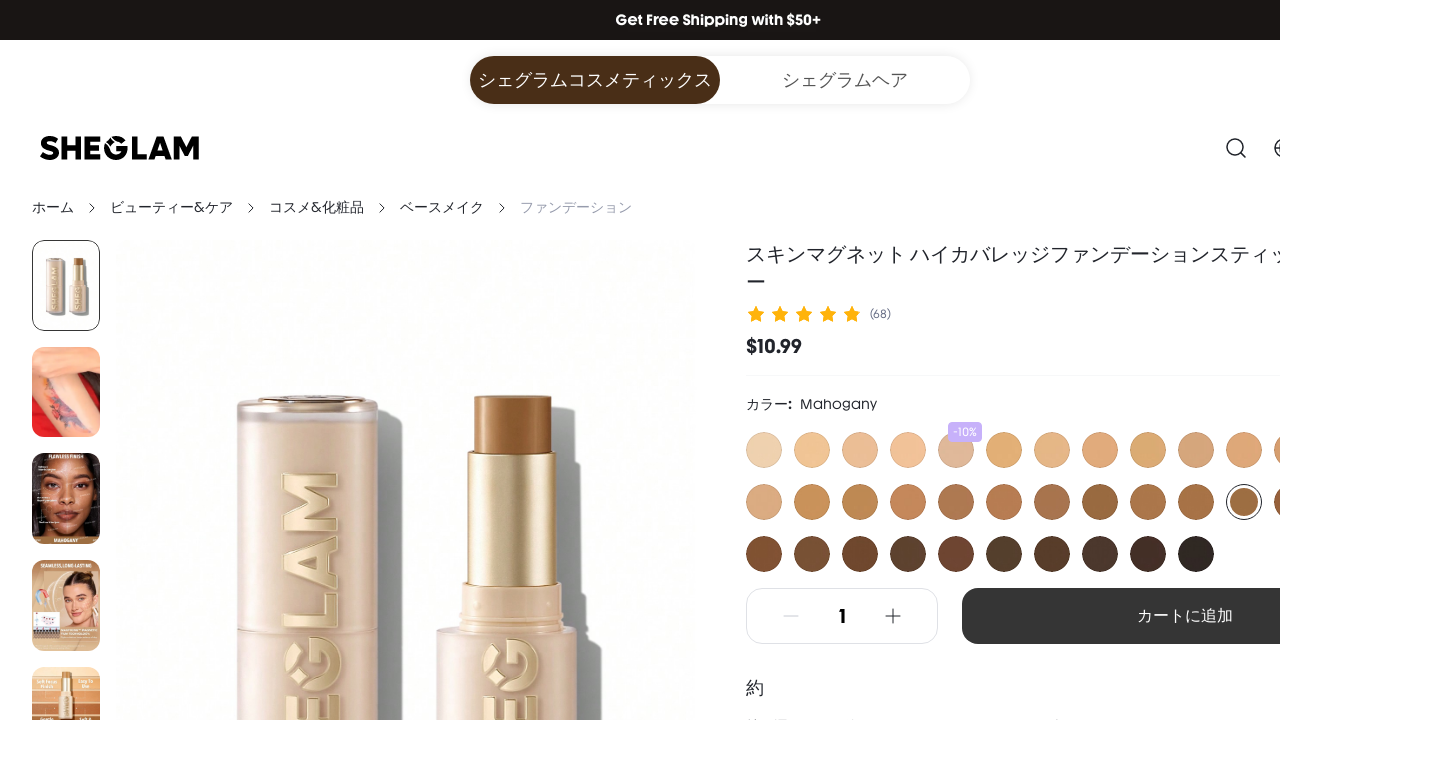

--- FILE ---
content_type: text/html; charset=utf-8
request_url: https://www.sheglam.com/product/Skin-Magnet-High-Coverage-Foundation-Stick-Mahogany-8670691098789
body_size: 41681
content:
<!DOCTYPE html><html lang="en"><head><link rel="shortcut icon" href="/favicon1.png"/><meta charSet="utf-8"/><meta name="viewport" content="width=device-width, initial-scale=1.0, minimum-scale=1.0, maximum-scale=1.0, user-scalable=no"/><link rel="alternate" hreflang="en" href="https://www.sheglam.com/en/product/Skin-Magnet-High-Coverage-Foundation-Stick-Mahogany-8670691098789"/><link rel="alternate" hreflang="pt-br" href="https://www.sheglam.com/pt-br/product/Skin-Magnet-High-Coverage-Foundation-Stick-Mahogany-8670691098789"/><link rel="alternate" hreflang="es" href="https://www.sheglam.com/es/product/Skin-Magnet-High-Coverage-Foundation-Stick-Mahogany-8670691098789"/><link rel="alternate" hreflang="fr" href="https://www.sheglam.com/fr/product/Skin-Magnet-High-Coverage-Foundation-Stick-Mahogany-8670691098789"/><link rel="alternate" hreflang="it" href="https://www.sheglam.com/it/product/Skin-Magnet-High-Coverage-Foundation-Stick-Mahogany-8670691098789"/><link rel="alternate" hreflang="de" href="https://www.sheglam.com/de/product/Skin-Magnet-High-Coverage-Foundation-Stick-Mahogany-8670691098789"/><link rel="alternate" hreflang="pl" href="https://www.sheglam.com/pl/product/Skin-Magnet-High-Coverage-Foundation-Stick-Mahogany-8670691098789"/><link rel="alternate" hreflang="ja" href="https://www.sheglam.com/ja/product/Skin-Magnet-High-Coverage-Foundation-Stick-Mahogany-8670691098789"/><link rel="alternate" hreflang="ko" href="https://www.sheglam.com/ko/product/Skin-Magnet-High-Coverage-Foundation-Stick-Mahogany-8670691098789"/><link rel="alternate" hreflang="en-US" href="https://us.sheglam.com/en/product/Skin-Magnet-High-Coverage-Foundation-Stick-Mahogany-8670691098789"/><link rel="alternate" hreflang="pt" href="https://us.sheglam.com/pt-br/product/Skin-Magnet-High-Coverage-Foundation-Stick-Mahogany-8670691098789"/><link rel="alternate" hreflang="es-US" href="https://us.sheglam.com/es/product/Skin-Magnet-High-Coverage-Foundation-Stick-Mahogany-8670691098789"/><link rel="alternate" hreflang="fr-US" href="https://us.sheglam.com/fr/product/Skin-Magnet-High-Coverage-Foundation-Stick-Mahogany-8670691098789"/><link rel="alternate" hreflang="it-US" href="https://us.sheglam.com/it/product/Skin-Magnet-High-Coverage-Foundation-Stick-Mahogany-8670691098789"/><link rel="alternate" hreflang="de-US" href="https://us.sheglam.com/de/product/Skin-Magnet-High-Coverage-Foundation-Stick-Mahogany-8670691098789"/><link rel="alternate" hreflang="pl-US" href="https://us.sheglam.com/pl/product/Skin-Magnet-High-Coverage-Foundation-Stick-Mahogany-8670691098789"/><link rel="alternate" hreflang="ja-US" href="https://us.sheglam.com/ja/product/Skin-Magnet-High-Coverage-Foundation-Stick-Mahogany-8670691098789"/><link rel="alternate" hreflang="ko-US" href="https://us.sheglam.com/ko/product/Skin-Magnet-High-Coverage-Foundation-Stick-Mahogany-8670691098789"/><link rel="alternate" hreflang="x-default" href="https://www.sheglam.com/en/product/Skin-Magnet-High-Coverage-Foundation-Stick-Mahogany-8670691098789"/><link rel="alternate" media="only screen and (max-width: 768px)" href="https://m.sheglam.com/product/Skin-Magnet-High-Coverage-Foundation-Stick-Mahogany-8670691098789"/><link rel="canonical" href="https://www.sheglam.com/product/Skin-Magnet-High-Coverage-Foundation-Stick-Mahogany-8670691098789"/><title>Skin Magnet High Coverage Foundation Stick-Mahogany</title><meta name="description" content="Beauty &amp; Health｜SHEGLAM makes creative, cruelty-free makeup accessible to everyone. Explore fun, fearless beauty that lets you express yourself without limits.｜SHEGLAM"/><meta name="keywords" content="Skin Magnet High Coverage Foundation Stick-Mahogany, one-size"/><script id="google_search" type="application/ld+json">{
        "@context": "https://schema.org/",
        "@type": "Product",
        "name": "Skin Magnet High Coverage Foundation Stick-Mahogany",
        "image": ["https://img.ltwebstatic.com/images3_pi/2024/05/10/54/1715320371c6a694d37348c7155e5dd61cd5899c8d.jpg","https://img.ltwebstatic.com/v4/g/pi/2025/06/12/51/174971035948a58f835228b5c206a97965f81b17d5.gif","https://img.ltwebstatic.com/images3_pi/2024/05/23/6f/17164519972af900eab06d19905bcc1426202ccef7.jpg","https://img.ltwebstatic.com/images3_pi/2024/05/23/7f/17164466736b7b59a20c2e0f6f60a7a34f6dfd0771.jpg","https://img.ltwebstatic.com/images3_pi/2024/05/23/f0/17164466789290e5392e8dde611465ca68c4d63960.jpg","https://img.ltwebstatic.com/images3_pi/2024/05/23/62/171645200543b784f357090dfb6cdb2e88ff3be9a8.jpg","https://img.ltwebstatic.com/images3_pi/2024/05/23/01/1716446684cea6bdcba34faf0050ec6de02d468ae9.jpg","https://img.ltwebstatic.com/images3_pi/2024/06/17/54/1718603420a87d06889dc75b4e0aecbd973b455f6c.jpg","https://img.ltwebstatic.com/images3_pi/2024/05/23/9b/17164466932d6460cd678917e59f98b070940e0385.jpg","https://img.ltwebstatic.com/images3_pi/2024/05/23/e2/17164466996167bb80857a6d7378ee0a30a7336cf3.jpg","https://img.ltwebstatic.com/v4/j/pi/2025/06/12/58/1749710356e261c15f80f2d12e19e346fb50ef16e6.jpg"],
        "description": "Beauty & Health｜SHEGLAM makes creative, cruelty-free makeup accessible to everyone. Explore fun, fearless beauty that lets you express yourself without limits.｜SHEGLAM",
        "sku": "sb2404173618246739",
        "mpn": "34832084",
        "brand": {
          "@type": "Brand",
          "name": "sheglam"
        },
        "color": "Mahogany",
        "review": [{
      "@type": "Review",
      "reviewRating": {
        "@type": "Rating",
        "ratingValue": 5,
        "bestRating": 5
      },
      "author": {
        "@type": "Person",
        "name": "n***7"
      },
      "datePublished": "1725759412000",
      "reviewBody": "Coverage is great but I def picked too light a shade. I was looking like a ghost 😂 I’m fair with pink undertones but am Hispanic so do get tan when in the sun more . Going to try warm vanilla next and hope for a better match! "
    }],
        "aggregateRating": {
      "@type": "AggregateRating",
      "ratingValue": 4.8,
      "reviewCount": 68
    },
        "offers": [{"@type":"Offer","url":"https://www.sheglam.com/ja/product/Skin-Magnet-High-Coverage-Foundation-Stick-Mahogany-8670691098789","priceCurrency":"USD","price":10.99,"priceValidUntilJson":"","availability":"https://schema.org/InStock","hasMerchantReturnPolicy":{"@type":"MerchantReturnPolicy","returnsAccepted":true,"returnMethod":"ReturnByMail","returnPolicyCategory":"https://schema.org/MerchantReturnFiniteReturnWindow","merchantReturnDays":45,"returnFees":"https://schema.org/FreeReturn","merchantReturnLink":"https://www.sheglam.com/ja/page/return"},"size":"one-size","sku":"I11gcdk6kjve"}]
      }</script><script id="breadcrumbList" type="application/ld+json">{"@context":"https://schema.org","@type":"BreadcrumbList","itemListElement":[{"@type":"ListItem","position":1,"name":"Home","item":"https://www.sheglam.com/ja/"},{"@type":"ListItem","position":2,"name":"Beauty & Health","item":"https://www.sheglam.com/ja/category/Beauty-Health-1864"},{"@type":"ListItem","position":3,"name":"Makeup","item":"https://www.sheglam.com/ja/category/Makeup-2040"},{"@type":"ListItem","position":4,"name":"Face Make Up","item":"https://www.sheglam.com/ja/category/Face-Make-Up-2256"},{"@type":"ListItem","position":5,"name":"Foundation","item":"https://www.sheglam.com/ja/category/Foundation-1868"}]}</script><meta name="next-head-count" content="29"/><link rel="preload" href="https://shein.ltwebstatic.com/funmart/sheglam-pc/_next/static/media/308711b6e5e52778-s.p.otf" as="font" type="font/otf" crossorigin="anonymous" data-next-font="size-adjust"/><link rel="preload" href="https://shein.ltwebstatic.com/funmart/sheglam-pc/_next/static/media/ed0674965488c896-s.p.otf" as="font" type="font/otf" crossorigin="anonymous" data-next-font="size-adjust"/><link rel="preload" href="https://shein.ltwebstatic.com/funmart/sheglam-pc/_next/static/media/802150ee634f670b-s.p.ttf" as="font" type="font/ttf" crossorigin="anonymous" data-next-font="size-adjust"/><link rel="preload" href="https://shein.ltwebstatic.com/funmart/sheglam-pc/_next/static/media/ad11707808465479-s.p.ttf" as="font" type="font/ttf" crossorigin="anonymous" data-next-font="size-adjust"/><script id="fsp-sdk-init" data-nscript="beforeInteractive">window.__FSP_OPTIONS__ = { mode: 'manual' }</script><script id="apm-queue" data-nscript="beforeInteractive">
        !(function (f, b, e, v, n, t, s) {
    var fakeHost = "";
    var sdkUrl = "https://monitor-web.dotfashion.cn/burypoint/analysis.js?id=bb0d0abf-5299-5f59-98a9-f11585543404";
    
    
    if (f.sheinq) return;
    n = f.sheinq = function () {
      n.callMethod
        ? n.callMethod.apply(n, arguments)
        : n.queue.push(arguments);
    };
    n.push = n;
    n.loaded = !0;
    n.version = "2.0";
    n.queue = [];
    
    t = b.createElement(e);
    t.async = !0;
    t.src = sdkUrl;
    s = b.getElementsByTagName(e)[0];
    s.parentNode.insertBefore(t, s);

    f.sheinq.push("init", { "appId": "bb0d0abf-5299-5f59-98a9-f11585543404" });
    f.sheinq.push("init", {"pv":{"isHashHistory":false}});
    if (fakeHost) f.sheinq.push("init", { "host": fakeHost });
  })(window,document,"script");
      </script><link rel="preload" href="https://shein.ltwebstatic.com/funmart/sheglam-pc/_next/static/css/0bee87463994ac12.css" as="style"/><link rel="stylesheet" href="https://shein.ltwebstatic.com/funmart/sheglam-pc/_next/static/css/0bee87463994ac12.css" data-n-g=""/><link rel="preload" href="https://shein.ltwebstatic.com/funmart/sheglam-pc/_next/static/css/a2103eea14b2aba5.css" as="style"/><link rel="stylesheet" href="https://shein.ltwebstatic.com/funmart/sheglam-pc/_next/static/css/a2103eea14b2aba5.css" data-n-p=""/><link rel="preload" href="https://shein.ltwebstatic.com/funmart/sheglam-pc/_next/static/css/66e7183055bc9011.css" as="style"/><link rel="stylesheet" href="https://shein.ltwebstatic.com/funmart/sheglam-pc/_next/static/css/66e7183055bc9011.css" data-n-p=""/><noscript data-n-css=""></noscript><script defer="" nomodule="" src="https://shein.ltwebstatic.com/funmart/sheglam-pc/_next/static/chunks/polyfills-c67a75d1b6f99dc8.js"></script><script src="https://cjs.ltwebstatic.com/unpkg/privacy-sdk@0.0.46/dist/privacy-sdk.umd.js" type="text/javascript" data-nscript="beforeInteractive"></script><script src="https://cjs.ltwebstatic.com/unpkg/@shein-aidc/fsp-sdk@1.7.12/dist/fsp-sdk-umd.js" data-nscript="beforeInteractive"></script><script src="https://shein.ltwebstatic.com/funmart/sheglam-pc/_next/static/chunks/webpack-5858813e0330131c.js" defer=""></script><script src="https://shein.ltwebstatic.com/funmart/sheglam-pc/_next/static/chunks/framework-4ed89e9640adfb9e.js" defer=""></script><script src="https://shein.ltwebstatic.com/funmart/sheglam-pc/_next/static/chunks/main-68e06af1b2a84664.js" defer=""></script><script src="https://shein.ltwebstatic.com/funmart/sheglam-pc/_next/static/chunks/pages/_app-956a4963c254f9db.js" defer=""></script><script src="https://shein.ltwebstatic.com/funmart/sheglam-pc/_next/static/chunks/29107295-4a69275373f23f88.js" defer=""></script><script src="https://shein.ltwebstatic.com/funmart/sheglam-pc/_next/static/chunks/7504-b3111b3e1d2e0ffb.js" defer=""></script><script src="https://shein.ltwebstatic.com/funmart/sheglam-pc/_next/static/chunks/6451-7e1597d74c28f4f3.js" defer=""></script><script src="https://shein.ltwebstatic.com/funmart/sheglam-pc/_next/static/chunks/3033-33d6921272868f33.js" defer=""></script><script src="https://shein.ltwebstatic.com/funmart/sheglam-pc/_next/static/chunks/8703-59138497ca5c172f.js" defer=""></script><script src="https://shein.ltwebstatic.com/funmart/sheglam-pc/_next/static/chunks/8434-dccff3d58a868c11.js" defer=""></script><script src="https://shein.ltwebstatic.com/funmart/sheglam-pc/_next/static/chunks/5368-3180366d3dce3b40.js" defer=""></script><script src="https://shein.ltwebstatic.com/funmart/sheglam-pc/_next/static/chunks/5072-32084de71614fb0c.js" defer=""></script><script src="https://shein.ltwebstatic.com/funmart/sheglam-pc/_next/static/chunks/1394-22e7ddaaea4259d7.js" defer=""></script><script src="https://shein.ltwebstatic.com/funmart/sheglam-pc/_next/static/chunks/69-ebccdd8978b5a0bf.js" defer=""></script><script src="https://shein.ltwebstatic.com/funmart/sheglam-pc/_next/static/chunks/7688-78cc67c5812bd52e.js" defer=""></script><script src="https://shein.ltwebstatic.com/funmart/sheglam-pc/_next/static/chunks/7131-a9894e392c79ee7e.js" defer=""></script><script src="https://shein.ltwebstatic.com/funmart/sheglam-pc/_next/static/chunks/1936-b6f95282d5c2bde8.js" defer=""></script><script src="https://shein.ltwebstatic.com/funmart/sheglam-pc/_next/static/chunks/9074-1c800b41e0396a8c.js" defer=""></script><script src="https://shein.ltwebstatic.com/funmart/sheglam-pc/_next/static/chunks/pages/product/%5Bname%5D-3055057303aa3633.js" defer=""></script><script src="https://shein.ltwebstatic.com/funmart/sheglam-pc/_next/static/mfLhuTy1ekySGkTj2ykLY/_buildManifest.js" defer=""></script><script src="https://shein.ltwebstatic.com/funmart/sheglam-pc/_next/static/mfLhuTy1ekySGkTj2ykLY/_ssgManifest.js" defer=""></script><style id="server-side-styles">.fun-pc-std-badge-wrapper {
  display: inline-flex;
  position: relative;
}
.fun-pc-std-badge-content {
  top: 0;
  color: #FFFFFF;
  right: 0;
  height: 16px;
  padding: 0 4px;
  position: absolute;
  font-size: 12px;
  min-width: 16px;
  transform: translate(50%, -50%);
  background: #EF2D2D;
  box-sizing: border-box;
  text-align: center;
  line-height: 16px;
  white-space: nowrap;
  border-radius: 99px;
  transform-origin: 100% 0;
}
.fun-pc-std-badge-dot {
  right: -4px;
  width: 6px;
  height: 6px;
  padding: 0;
  min-width: 6px;
  min-height: 6px;
}
.fun-pc-std-badge-stateWrappper {
  display: inline-flex;
  font-size: 14px;
  align-items: center;
  line-height: 20px;
}
.fun-pc-std-badge-stateDot {
  color: #21242B;
  width: 6px;
  height: 6px;
  display: inline-block;
  margin-right: 8px;
  border-radius: 50%;
}
.fun-pc-std-badge-dot-default {
  background: #2A2A2A;
}
.fun-pc-std-badge-dot-blue {
  background: #2E90FA;
}
.fun-pc-std-badge-dot-warning {
  background: #F3A218;
}
.fun-pc-std-badge-dot-error {
  background: #EF2D2D;
}
.fun-pc-std-badge-dot-success {
  background: #12B76A;
}
.fun-pc-std-badge-dot-cyan {
  background: #14C9C9;
}
.fun-pc-std-badge-dot-gray {
  background: #C7CAD2;
}
.fun-pc-std-badge-dot-purple {
  background: #8E51DA;
}
.fun-pc-std-badge-dot-lime {
  background: #9FDB1D;
}
.fun-pc-std-badge-dot-gold {
  background: #F7BA1E;
}
.fun-pc-std-badge-dot-pink_purple {
  background: #D91AD9;
}
.fun-pc-std-badge-dot-magenta {
  background: #F5319D;
}
.fun-pc-std-button-wrapper {
  color: #FFFFFF;
  cursor: pointer;
  height: 48px;
  outline: 0;
  padding: 0 24px;
  position: relative;
  font-size: 14px;
  background: #353535;
  box-shadow: none;
  transition: all 0.2s cubic-bezier(0.645, 0.045, 0.355, 1);
  font-family: var(--font-bold);
  white-space: nowrap;
  border-color: #353535;
  border-style: solid;
  border-width: 1px;
  border-radius: 8px;
}
.fun-pc-std-button-wrapper:active:not(.fun-pc-std-button-disabled):not(.fun-pc-std-button-loading):not(.fun-pc-std-button-text) {
  color: #FFFFFF;
  background: #444C5A;
  border-color: #444C5A;
}
.fun-pc-std-button-wrapper:hover:not(.fun-pc-std-button-disabled):not(.fun-pc-std-button-loading):not(.fun-pc-std-button-text) {
  color: #FFFFFF;
  background: #353535;
  border-color: #353535;
}
.fun-pc-std-button-disabled {
  color: #FFFFFFB3;
  cursor: not-allowed;
  background: #0000001A;
  border-color: #00000000;
}
.fun-pc-std-button-block {
  width: 100%;
  display: block;
}
.fun-pc-std-button-strong {
  text-transform: uppercase;
}
.fun-pc-std-button-plain {
  color: #353535;
  background: #0000000D;
  border-color: #F7F8F900;
}
.fun-pc-std-button-plain:hover:not(.fun-pc-std-button-disabled):not(.fun-pc-std-button-loading):not(.fun-pc-std-button-text) {
  color: #353535;
  background: #0000000D;
  border-color: #0000000D;
}
.fun-pc-std-button-plain:active:not(.fun-pc-std-button-disabled):not(.fun-pc-std-button-loading):not(.fun-pc-std-button-text) {
  color: #353535;
  background: #DFE1E6;
  border-color: #DFE1E6;
}
.fun-pc-std-button-plain.fun-pc-std-button-disabled {
  color: #FFFFFF99;
  background: #0000001A;
  border-color: #00000000;
}
.fun-pc-std-button-normal {
  color: #353535;
  background: transparent;
  border-color: #C7CAD2;
}
.fun-pc-std-button-normal:hover:not(.fun-pc-std-button-disabled):not(.fun-pc-std-button-loading):not(.fun-pc-std-button-text) {
  color: #2A2A2A;
  background: #FFFFFF;
  border-color: #353535;
}
.fun-pc-std-button-normal:active:not(.fun-pc-std-button-disabled):not(.fun-pc-std-button-loading):not(.fun-pc-std-button-text) {
  color: #2A2A2A;
  background: #FFFFFF;
  border-color: #353535;
}
.fun-pc-std-button-ghost {
  color: #353535;
  background: #FFFFFF;
  border-color: #FFFFFF;
}
.fun-pc-std-button-ghost:hover:not(.fun-pc-std-button-disabled):not(.fun-pc-std-button-loading):not(.fun-pc-std-button-text) {
  color: #353535;
  background: #FFFFFF;
  border-color: #FFFFFF;
}
.fun-pc-std-button-ghost:active:not(.fun-pc-std-button-disabled):not(.fun-pc-std-button-loading):not(.fun-pc-std-button-text) {
  color: #353535;
  background: #FFFFFF;
  border-color: #FFFFFF;
}
.fun-pc-std-button-ghost.fun-pc-std-button-disabled {
  color: #FFFFFF99;
  background: #FFFFFF33;
  border-color: #00000000;
}
.fun-pc-std-button-ghost.fun-pc-std-button-animation::before {
  background-color: #00000033;
}
.fun-pc-std-button-low {
  top: 0;
  left: 0;
  right: 0;
  bottom: 0;
  display: flex;
  position: absolute;
  align-content: center;
  justify-content: center;
}
.fun-pc-std-button-size-md {
  height: 32px;
  padding: 0 12px;
  font-size: 12px;
  border-radius: 8px;
}
.fun-pc-std-button-size-md.fun-pc-std-button-animation::before {
  border-radius: 8px;
}
.fun-pc-std-button-size-sm {
  height: 24px;
  padding: 0 8px;
  font-size: 12px;
  border-radius: 6px;
}
.fun-pc-std-button-size-sm.fun-pc-std-button-animation::before {
  border-radius: 6px;
}
.fun-pc-std-button-size-lg {
  height: 40px;
  padding: 0 16px;
  font-size: 12px;
  border-radius: 8px;
}
.fun-pc-std-button-size-lg.fun-pc-std-button-animation::before {
  border-radius: 8px;
}
.fun-pc-std-button-size-xl {
  height: 44px;
  padding: 0 24px;
  font-size: 14px;
  border-radius: 12px;
}
.fun-pc-std-button-size-xl.fun-pc-std-button-animation::before {
  border-radius: 12px;
}
.fun-pc-std-button-size-2xl {
  height: 48px;
  padding: 0 24px;
  font-size: 14px;
  border-radius: 12px;
}
.fun-pc-std-button-size-2xl.fun-pc-std-button-animation::before {
  border-radius: 12px;
}
.fun-pc-std-button-size-3xl {
  height: 56px;
  padding: 0 24px;
  font-size: 16px;
  border-radius: 16px;
}
.fun-pc-std-button-size-3xl.fun-pc-std-button-animation::before {
  border-radius: 16px;
}
.fun-pc-std-button-text {
  color: #353535;
  padding: 0;
  background: transparent;
  border-color: transparent;
}
.fun-pc-std-button-text.fun-pc-std-button-plain {
  color: #21242B;
}
.fun-pc-std-button-text.fun-pc-std-button-disabled {
  color: #C7CAD2;
}
.fun-pc-std-button-text:hover:not(.fun-pc-std-button-disabled):not(.fun-pc-std-button-loading) {
  text-decoration: underline;
}
.fun-pc-std-button-text:active:not(.fun-pc-std-button-disabled):not(.fun-pc-std-button-loading):not(.fun-pc-std-button-plain) {
  color: #2A2A2A;
}
.fun-pc-std-button-text.fun-pc-std-button-plain:hover:not(.fun-pc-std-button-disabled):not(.fun-pc-std-button-loading) {
  color: #2A2A2A;
}
.fun-pc-std-button-text.fun-pc-std-button-plain:active:not(.fun-pc-std-button-disabled):not(.fun-pc-std-button-loading) {
  color: #2A2A2A;
}
.fun-pc-std-button-animation {
  border: none;
}
.fun-pc-std-button-animation::before {
  top: 0;
  left: 50%;
  width: 0;
  height: 100%;
  content: &quot;&quot;;
  position: absolute;
  transition: width 0.3s ease, left 0.3s ease;
  border-radius: 8px;
  background-color: #FFFFFF33;
}
.fun-pc-std-button-animation:hover:not(.fun-pc-std-button-disabled):not(.fun-pc-std-button-loading):not(.fun-pc-std-button-text)::before {
  left: 0;
  width: 100%;
}
.fun-pc-std-button-animation:active:not(.fun-pc-std-button-disabled):not(.fun-pc-std-button-loading):not(.fun-pc-std-button-text)::before {
  display: none;
}
.fun-pc-std-pagination-pagination {
  height: 32px;
  display: flex;
  align-items: center;
  flex-direction: row;
}
.fun-pc-std-pagination-aligncenter {
  justify-content: center;
}
.fun-pc-std-pagination-alignright {
  justify-content: flex-end;
}
.fun-pc-std-pagination-arrow {
  color: #21242B;
  cursor: pointer;
  display: flex;
  font-size: 16px;
  align-items: center;
  justify-content: center;
}
.fun-pc-std-pagination-arrow:hover:not(.fun-pc-std-pagination-disabled) {
  background: #F7F8F9;
  border-radius: 8px;
}
.fun-pc-std-pagination-arrowPre {
  transform: scaleX(-1);
}
.fun-pc-std-pagination-disabled {
  color: #AFB3BF;
  cursor: not-allowed;
}
.fun-pc-std-pagination-total {
  color: #7E8498;
  font-size: 12px;
}
.fun-pc-std-pagination-numStrong {
  color: #21242B;
}
.fun-pc-std-pagination-pages {
  gap: 8px;
  display: flex;
  align-items: center;
  margin-left: 8px;
}
.fun-pc-std-pagination-pages &gt; * {
  width: 24px;
  height: 24px;
  line-height: 24px;
  user-select: none;
}
.fun-pc-std-pagination-item {
  color: #21242B;
  cursor: pointer;
  font-size: 12px;
  text-align: center;
  border-radius: 8px;
}
.fun-pc-std-pagination-active {
  color: #FFFFFF;
  background: #353535;
}
.fun-pc-select-wrapper {
  color: #21242B;
  font-size: 16px;
}
.fun-pc-select-plain {
  display: inline-block;
}
.fun-pc-select-plain .fun-pc-select-result {
  border-color: transparent;
}
.fun-pc-select-plain .fun-pc-select-result .fun-pc-select-value {
  font-family: var(--font-bold);
  font-weight: 500;
}
.fun-pc-select-result {
  width: 100%;
  border: 1px solid #DFE1E6;
  cursor: pointer;
  height: 48px;
  display: flex;
  padding: 8px 8px 8px 16px;
  font-size: 16px;
  background: #FFFFFF;
  box-sizing: border-box;
  align-items: center;
  border-radius: 12px;
}
.fun-pc-select-result .fun-pc-select-value {
  flex: 1;
  overflow: hidden;
  white-space: nowrap;
  text-overflow: ellipsis;
}
.fun-pc-select-result:not(.fun-pc-select-disabled):not(.fun-pc-select-error):hover {
  border-color: #353535;
}
.fun-pc-select-result:not(.fun-pc-select-disabled):not(.fun-pc-select-error):focus-within {
  border-color: #353535;
}
.fun-pc-select-result .fun-pc-select-downIcon-3xl {
  padding: 4px;
  font-size: 24px;
  margin-left: 8px;
}
.fun-pc-select-result .fun-pc-select-downIcon-2xl {
  padding: 6px;
  font-size: 20px;
  margin-left: 8px;
}
.fun-pc-select-result .fun-pc-select-downIcon-xl {
  padding: 7px;
  font-size: 18px;
  margin-left: 8px;
}
.fun-pc-select-result .fun-pc-select-downIcon-lg {
  padding: 8px;
  font-size: 16px;
  margin-left: 8px;
}
.fun-pc-select-result .fun-pc-select-downIcon-md {
  padding: 9px;
  font-size: 14px;
  margin-left: 8px;
}
.fun-pc-select-result .fun-pc-select-downIcon-sm {
  padding: 0;
  font-size: 14px;
  margin-left: 8px;
}
.fun-pc-select-result.fun-pc-select-size-sm {
  padding: 0 8px 0 8px;
}
.fun-pc-select-result.fun-pc-select-textStrong {
  font-family: var(--font-bold);
}
.fun-pc-select-size-xl {
  height: 44px;
  font-size: 16px;
  border-radius: 12px;
}
.fun-pc-select-size-md {
  height: 32px;
  font-size: 12px;
  border-radius: 8px;
}
.fun-pc-select-size-2xl {
  height: 48px;
  font-size: 16px;
  border-radius: 12px;
}
.fun-pc-select-size-3xl {
  height: 56px;
  font-size: 20px;
  border-radius: 16px;
}
.fun-pc-select-size-lg {
  height: 40px;
  font-size: 14px;
  border-radius: 8px;
}
.fun-pc-select-size-sm {
  height: 24px;
  font-size: 12px;
  border-radius: 6px;
}
.fun-pc-select-type-fill {
  border: 1px solid #F7F8F9;
  font-size: 12px;
  background: #F7F8F9;
}
.fun-pc-select-optionParent {
  padding: 8px;
  overflow: auto;
  box-sizing: border-box;
  max-height: 320px;
}
.fun-pc-select-options {
  color: #666D85;
  display: none;
  z-index: 1065;
  position: absolute;
  font-size: 14px;
  background: #FFFFFF;
  box-shadow: 0px 6px 24px 0px rgba(0,0,0,0.08);
  border-radius: 8px;
}
.fun-pc-select-options:after {
  top: -4px;
  left: 0;
  right: 0;
  height: 4px;
  content: &#x27; &#x27;;
  display: inline-block;
  position: absolute;
  background: transparent;
}
.fun-pc-select-options.fun-pc-select-pos_up {
  transform: translateY(-100%);
  box-shadow: 0px -6px 24px 0px rgba(0,0,0,0.08);
}
.fun-pc-select-options .fun-pc-select-option {
  color: #666D85;
  cursor: pointer;
  height: 24px;
  display: flex;
  padding: 8px 0 8px 8px;
  box-sizing: content-box;
  align-items: center;
  border-radius: 8px;
}
.fun-pc-select-options .fun-pc-select-active {
  color: #21242B;
  background: #F7F8F9;
}
.fun-pc-select-options .fun-pc-select-disabled {
  color: #C7CAD2;
  cursor: not-allowed;
}
.fun-pc-select-options .fun-pc-select-option + .fun-pc-select-option {
  margin-top: 8px;
}
.fun-pc-select-options .fun-pc-select-option:not(.fun-pc-select-disabled):hover {
  color: #21242B;
  background: #F7F8F9;
}
.fun-pc-select-options .fun-pc-select-option .fun-pc-select-content {
  flex: 1;
  overflow: hidden;
  white-space: nowrap;
  text-overflow: ellipsis;
}
.fun-pc-select-options.fun-pc-select-pos_up:after {
  top: 100%;
  bottom: -4px;
  background: transparent;
}
.fun-pc-select-visible {
  display: block;
}
.fun-pc-select-icon {
  color: #000000;
  display: inline-flex;
  box-sizing: content-box;
}
.fun-pc-select-disabled {
  cursor: not-allowed;
  background: #F7F8F9;
  border-color: #DFE1E6;
}
.fun-pc-select-disabled .fun-pc-select-icon {
  color: #C7CAD2;
}
.fun-pc-select-checkIcon {
  padding: 8px;
  font-size: 16px;
  margin-left: 8px;
}
.fun-pc-select-downIcon {
  color: #21242B;
  padding: 8px;
  font-size: 16px;
  transform: rotate(0deg);
  transition: transform 0.3s ease-in-out;
  margin-left: 8px;
}
.fun-pc-select-downIcon.fun-pc-select-downIconRotate {
  transform: rotate(180deg);
}
.fun-pc-select-error {
  border-color: #EF2D2D;
}
.fun-pc-std-tag-wrapper {
  height: 20px;
  display: inline-flex;
  padding: 0 8px;
  font-size: 12px;
  max-width: 100%;
  min-width: 32px;
  box-sizing: border-box;
  text-align: center;
  align-items: center;
  white-space: nowrap;
  border-radius: 4px;
}
.fun-pc-std-tag-wrapper .fun-pc-std-tag-content {
  overflow: hidden;
  flex-grow: 1;
  text-overflow: ellipsis;
}
.fun-pc-std-tag-wrapper.fun-pc-std-tag-type-color_discount, .fun-pc-std-tag-wrapper.fun-pc-std-tag-type-promotion {
  padding: 0 4px;
}
.fun-pc-std-tag-closeIcon {
  color: #C7CAD2;
  cursor: pointer;
  display: inline-flex;
  padding: 4px;
  align-items: center;
  margin-left: 4px;
}
.fun-pc-std-tag-closeIcon:hover {
  color: #FFFFFF !important;
}
.fun-pc-std-tag-clickable {
  cursor: pointer;
}
.fun-pc-std-tag-size-xxs {
  height: 16px;
  padding: 0 4px;
  min-width: 32px;
}
.fun-pc-std-tag-size-xs {
  height: 20px;
  padding: 0 8px;
  min-width: 32px;
}
.fun-pc-std-tag-size-sm {
  height: 24px;
  padding: 0 8px;
  min-width: 40px;
}
.fun-pc-std-tag-type-default {
  color: #353535;
  background: #E8EAEE;
}
.fun-pc-std-tag-type-default.fun-pc-std-tag-bordered {
  border: 1px solid #E8EAEE;
  background: #F5F7F8;
}
.fun-pc-std-tag-type-default.fun-pc-std-tag-clickable:hover, .fun-pc-std-tag-type-default.fun-pc-std-tag-noClickable:hover {
  color: #FFFFFF;
  background: #353535;
  border-color: #D4D8DF;
}
.fun-pc-std-tag-type-default.fun-pc-std-tag-clickable:hover .fun-pc-std-tag-closeIcon, .fun-pc-std-tag-type-default.fun-pc-std-tag-noClickable:hover .fun-pc-std-tag-closeIcon {
  color: #FFFFFF99;
}
.fun-pc-std-tag-type-gray {
  color: #21242B;
  background: #F7F8F9;
}
.fun-pc-std-tag-type-gray.fun-pc-std-tag-bordered {
  border: 1px solid #DFE1E6;
}
.fun-pc-std-tag-type-gray.fun-pc-std-tag-clickable:hover, .fun-pc-std-tag-type-gray.fun-pc-std-tag-noClickable:hover {
  color: #FFFFFF;
  background: #21242B;
  border-color: #21242B;
}
.fun-pc-std-tag-type-gray .fun-pc-std-tag-closeIcon:hover {
  color: #FFFFFF !important;
}
.fun-pc-std-tag-type-red {
  color: #EF2D2D;
  background: #EF2D2D1A;
}
.fun-pc-std-tag-type-red.fun-pc-std-tag-bordered {
  border: 1px solid #EF2D2D1A;
  background: #EF2D2D0D;
}
.fun-pc-std-tag-type-red.fun-pc-std-tag-clickable:hover, .fun-pc-std-tag-type-red.fun-pc-std-tag-noClickable:hover {
  color: #FFFFFF;
  background: #EF2D2D;
}
.fun-pc-std-tag-type-red.fun-pc-std-tag-clickable:hover .fun-pc-std-tag-closeIcon, .fun-pc-std-tag-type-red.fun-pc-std-tag-noClickable:hover .fun-pc-std-tag-closeIcon {
  color: #FFFFFF99;
}
.fun-pc-std-tag-type-blue {
  color: #2E90FA;
  background: #EAF4FE;
}
.fun-pc-std-tag-type-blue.fun-pc-std-tag-bordered {
  border: 1px solid #EAF4FE;
  background: #F5F9FF;
}
.fun-pc-std-tag-type-blue.fun-pc-std-tag-clickable:hover, .fun-pc-std-tag-type-blue.fun-pc-std-tag-noClickable:hover {
  color: #FFFFFF;
  background: #2E90FA;
}
.fun-pc-std-tag-type-blue.fun-pc-std-tag-clickable:hover .fun-pc-std-tag-closeIcon, .fun-pc-std-tag-type-blue.fun-pc-std-tag-noClickable:hover .fun-pc-std-tag-closeIcon {
  color: #FFFFFF99;
}
.fun-pc-std-tag-type-gold {
  color: #F7BA1E;
  background: #FEF8E8;
}
.fun-pc-std-tag-type-gold.fun-pc-std-tag-bordered {
  border: 1px solid #FEF8E8;
  background: #FFFCF4;
}
.fun-pc-std-tag-type-gold.fun-pc-std-tag-clickable:hover, .fun-pc-std-tag-type-gold.fun-pc-std-tag-noClickable:hover {
  color: #FFFFFF;
  background: #F7BA1E;
}
.fun-pc-std-tag-type-gold.fun-pc-std-tag-clickable:hover .fun-pc-std-tag-closeIcon, .fun-pc-std-tag-type-gold.fun-pc-std-tag-noClickable:hover .fun-pc-std-tag-closeIcon {
  color: #FFFFFF99;
}
.fun-pc-std-tag-type-cyan {
  color: #14C9C9;
  background: #E7FAFA;
}
.fun-pc-std-tag-type-cyan.fun-pc-std-tag-bordered {
  border: 1px solid #E7FAFA;
  background: #F3FCFC;
}
.fun-pc-std-tag-type-cyan.fun-pc-std-tag-clickable:hover, .fun-pc-std-tag-type-cyan.fun-pc-std-tag-noClickable:hover {
  color: #FFFFFF;
  background: #14C9C9;
}
.fun-pc-std-tag-type-cyan.fun-pc-std-tag-clickable:hover .fun-pc-std-tag-closeIcon, .fun-pc-std-tag-type-cyan.fun-pc-std-tag-noClickable:hover .fun-pc-std-tag-closeIcon {
  color: #FFFFFF99;
}
.fun-pc-std-tag-type-lime {
  color: #9FDB1D;
  background: #F5FBE8;
}
.fun-pc-std-tag-type-lime.fun-pc-std-tag-bordered {
  border: 1px solid #F5FBE8;
  background: #FAFDF4;
}
.fun-pc-std-tag-type-lime.fun-pc-std-tag-clickable:hover, .fun-pc-std-tag-type-lime.fun-pc-std-tag-noClickable:hover {
  color: #FFFFFF;
  background: #9FDB1D;
}
.fun-pc-std-tag-type-lime.fun-pc-std-tag-clickable:hover .fun-pc-std-tag-closeIcon, .fun-pc-std-tag-type-lime.fun-pc-std-tag-noClickable:hover .fun-pc-std-tag-closeIcon {
  color: #FFFFFF99;
}
.fun-pc-std-tag-type-magenta {
  color: #F5319D;
  background: #FEF5FA;
}
.fun-pc-std-tag-type-magenta.fun-pc-std-tag-bordered {
  border: 1px solid #FEEAF5;
  background: #FEEAF5;
}
.fun-pc-std-tag-type-magenta.fun-pc-std-tag-clickable:hover, .fun-pc-std-tag-type-magenta.fun-pc-std-tag-noClickable:hover {
  color: #FFFFFF;
  background: #F5319D;
}
.fun-pc-std-tag-type-magenta.fun-pc-std-tag-clickable:hover .fun-pc-std-tag-closeIcon, .fun-pc-std-tag-type-magenta.fun-pc-std-tag-noClickable:hover .fun-pc-std-tag-closeIcon {
  color: #FFFFFF99;
}
.fun-pc-std-tag-type-purple {
  color: #8E51DA;
  background: #F4EEFB;
}
.fun-pc-std-tag-type-purple.fun-pc-std-tag-bordered {
  border: 1px solid #F4EEFB;
  background: #F9F6FD;
}
.fun-pc-std-tag-type-purple.fun-pc-std-tag-clickable:hover, .fun-pc-std-tag-type-purple.fun-pc-std-tag-noClickable:hover {
  color: #FFFFFF;
  background: #8E51DA;
}
.fun-pc-std-tag-type-purple.fun-pc-std-tag-clickable:hover .fun-pc-std-tag-closeIcon, .fun-pc-std-tag-type-purple.fun-pc-std-tag-noClickable:hover .fun-pc-std-tag-closeIcon {
  color: #FFFFFF99;
}
.fun-pc-std-tag-type-pink_purple {
  color: #D91AD9;
  background: #FBE8FB;
}
.fun-pc-std-tag-type-pink_purple.fun-pc-std-tag-bordered {
  border: 1px solid #FBE8FB;
  background: #FDF4FD;
}
.fun-pc-std-tag-type-pink_purple.fun-pc-std-tag-clickable:hover, .fun-pc-std-tag-type-pink_purple.fun-pc-std-tag-noClickable:hover {
  color: #FFFFFF;
  background: #D91AD9;
}
.fun-pc-std-tag-type-pink_purple.fun-pc-std-tag-clickable:hover .fun-pc-std-tag-closeIcon, .fun-pc-std-tag-type-pink_purple.fun-pc-std-tag-noClickable:hover .fun-pc-std-tag-closeIcon {
  color: #FFFFFF99;
}
.fun-pc-std-tag-type-pink {
  color: #F5A0B5;
  background: #FEF5F8;
}
.fun-pc-std-tag-type-pink.fun-pc-std-tag-bordered {
  border: 1px solid #FEF5F8;
  background: #FEFAFB;
}
.fun-pc-std-tag-type-pink.fun-pc-std-tag-clickable:hover, .fun-pc-std-tag-type-pink.fun-pc-std-tag-noClickable:hover {
  color: #FFFFFF;
  background: #F5A0B5;
}
.fun-pc-std-tag-type-pink.fun-pc-std-tag-clickable:hover .fun-pc-std-tag-closeIcon, .fun-pc-std-tag-type-pink.fun-pc-std-tag-noClickable:hover .fun-pc-std-tag-closeIcon {
  color: #FFFFFF99;
}
.fun-pc-std-tag-type-discount {
  color: #FFFFFF;
  border: 1px solid #C7B1FA;
  background: #C7B1FA;
}
.fun-pc-std-tag-type-color_discount {
  color: #FFFFFF;
  border: 1px solid #C7B1FA;
  background: #C7B1FA;
}
.fun-pc-std-tag-type-new {
  color: #FFFFFF;
  border: 1px solid #C7B1FA;
  background: #C7B1FA;
}
.fun-pc-std-tag-type-promotion {
  color: #FFFFFF;
  border: 1px solid #C7B1FA;
  background: #C7B1FA;
}
.fun-pc-std-tag-type-corner {
  border-radius: 8px 12px 12px 0;
}
.fun-pc-breadcrumb-breadcrumb {
  color: #767676;
  font-size: 14px;
}
.fun-pc-breadcrumb-item {
  cursor: pointer;
  display: inline-block;
}
.fun-pc-breadcrumb-item a {
  color: #222;
  text-decoration: none;
}
.fun-pc-breadcrumb-separator {
  margin: 0 8px;
  line-height: 0;
}
.fun-pc-breadcrumb-active {
  color: #222222;
  cursor: default;
}
.fun-pc-breadcrumb-active a {
  color: #222222;
}
.fun-pc-breadcrumb-active.fun-pc-breadcrumb-clickable {
  cursor: pointer;
}
.fun-pc-badge-wrapper {
  display: inline-flex;
  position: relative;
}
.fun-pc-badge-content {
  top: 0;
  color: #fff;
  right: 0;
  height: 16px;
  padding: 0 6px;
  position: absolute;
  font-size: 12px;
  min-width: 16px;
  transform: translate(50%, -50%);
  background: #ff4d4f;
  box-sizing: border-box;
  text-align: center;
  line-height: 16px;
  white-space: nowrap;
  border-radius: 99px;
  transform-origin: 100% 0;
}
.fun-pc-badge-dot {
  right: -4px;
  width: 6px;
  height: 6px;
  padding: 0;
  min-width: 6px;
  min-height: 6px;
}
.fun-pc-button-wrapper {
  color: #fff;
  cursor: pointer;
  height: 40px;
  outline: 0;
  padding: 0 16px;
  position: relative;
  font-size: 14px;
  background: #222222;
  box-shadow: none;
  transition: all 0.2s cubic-bezier(0.645, 0.045, 0.355, 1);
  border-color: #222222;
  border-style: solid;
  border-width: 1px;
  border-radius: 99px;
}
.fun-pc-button-wrapper:active:not(.fun-pc-button-disabled):not(.fun-pc-button-loading) {
  background: #616161;
}
.fun-pc-button-block {
  width: 100%;
  display: block;
}
.fun-pc-button-strong {
  font-family: var(--font-bold);
  font-weight: 500;
  text-transform: uppercase;
}
.fun-pc-button-plain {
  color: #222222;
  background: #fff;
}
.fun-pc-button-plain:active:not(.fun-pc-button-disabled):not(.fun-pc-button-loading) {
  background: rgba(0, 0, 0, .1);
}
.fun-pc-button-disabled {
  color: #fff;
  cursor: not-allowed;
  background: #BDBDBD;
  border-color: #BDBDBD;
}
.fun-pc-button-low {
  top: 0;
  left: 0;
  right: 0;
  bottom: 0;
  display: flex;
  position: absolute;
  align-content: center;
  justify-content: center;
}
.fun-pc-button-loading &gt; span {
  visibility: hidden;
}
.fun-pc-button-size-mini {
  height: 24px;
  padding: 0 8px;
  font-size: 10px;
}
.fun-pc-button-size-small {
  height: 32px;
  padding: 0 12px;
  font-size: 12px;
}
.fun-pc-button-size-large {
  height: 50px;
  padding: 0 24px;
  font-size: 16px;
}
.fun-pc-ellipsis-wrapper {
  color: #21242B;
  position: relative;
  font-size: 12px;
  line-height: 16px;
}
.fun-pc-ellipsis-more {
  right: 0;
  bottom: 0;
  cursor: pointer;
  position: absolute;
  font-size: 12px;
  line-height: 16px;
}
.fun-pc-ellipsis-more:hover {
  text-decoration: underline;
}
.fun-pc-ellipsis-area_wrapper {
  display: flex;
  flex-wrap: wrap;
  font-size: 14px;
  align-items: center;
}
.fun-pc-image-wrapper {
  color: #222;
  display: inline-block;
  overflow: hidden;
  position: relative;
  font-size: 14px;
  border-radius: 12px;
  vertical-align: bottom;
}
.fun-pc-image-img {
  top: 0;
  left: 0;
  right: 0;
  width: 100%;
  bottom: 0;
  height: 100%;
  position: absolute;
  visibility: hidden;
}
.fun-pc-image-loaded {
  visibility: visible;
}
.fun-pc-image-container {
  top: 0;
  left: 0;
  right: 0;
  bottom: 0;
  display: flex;
  position: absolute;
  background: #f7f8fa;
  align-items: center;
  justify-content: center;
}
.fun-pc-pagination-pagination {
  height: 24px;
  display: flex;
  line-height: 24px;
  flex-direction: row;
}
.fun-pc-pagination-aligncenter {
  justify-content: center;
}
.fun-pc-pagination-alignright {
  justify-content: flex-end;
}
.fun-pc-pagination-arrow {
  cursor: pointer;
  display: flex;
  font-size: 12px;
  align-items: center;
  justify-content: center;
}
.fun-pc-pagination-arrow svg {
  fill: currentColor;
  width: 1em;
  height: 1em;
}
.fun-pc-pagination-arrowPre {
  transform: scaleX(-1);
}
.fun-pc-pagination-disabled {
  color: #c8c9cc;
  cursor: not-allowed;
}
.fun-pc-pagination-total {
  color: #6E7279;
  font-size: 12px;
}
.fun-pc-pagination-pages {
  gap: 12px;
  display: flex;
  align-items: center;
  margin-left: 16px;
}
.fun-pc-pagination-pages &gt; * {
  width: 24px;
  user-select: none;
}
.fun-pc-pagination-item {
  color: #222222;
  cursor: pointer;
  font-size: 14px;
  text-align: center;
  font-family: var(--font-bold);
  font-weight: 500;
  border-radius: 50%;
}
.fun-pc-pagination-active {
  color: white;
  background: #222222;
}
.fun-pc-old-select-wrapper {
  color: #222;
  font-size: 12px;
}
.fun-pc-old-select-result {
  width: 100%;
  border: 1px solid #e5e5e5;
  cursor: pointer;
  height: 48px;
  display: flex;
  padding: 16px 16px;
  background: #fff;
  box-sizing: border-box;
  align-items: center;
  border-radius: 99px;
}
.fun-pc-old-select-result .fun-pc-old-select-value {
  flex: 1;
  overflow: hidden;
  white-space: nowrap;
  text-overflow: ellipsis;
}
.fun-pc-old-select-optionParent {
  overflow: auto;
  box-sizing: border-box;
  max-height: 250px;
}
.fun-pc-old-select-options {
  color: #222;
  display: none;
  z-index: 1060;
  position: absolute;
  font-size: 12px;
  background: #fff;
  box-shadow: 0px 4px 12px 0px rgba(0,0,0,0.15);
  border-radius: 4px;
}
.fun-pc-old-select-options:after {
  top: -4px;
  left: 0;
  right: 0;
  height: 4px;
  content: &#x27; &#x27;;
  display: inline-block;
  position: absolute;
  background: transparent;
}
.fun-pc-old-select-options.fun-pc-old-select-pos_up {
  transform: translateY(-100%);
  box-shadow: 0px -6px 24px 0px rgba(0,0,0,0.08);
}
.fun-pc-old-select-options .fun-pc-old-select-option {
  cursor: pointer;
  height: 30px;
  display: flex;
  padding: 8px 12px;
  align-items: center;
}
.fun-pc-old-select-options .fun-pc-old-select-active {
  font-family: var(--font-bold);
  font-weight: 500;
}
.fun-pc-old-select-options .fun-pc-old-select-disabled {
  color: #c8c9cc;
  cursor: not-allowed;
}
.fun-pc-old-select-options .fun-pc-old-select-option:not(.fun-pc-old-select-disabled):hover {
  background: #F4F5F8;
}
.fun-pc-old-select-options .fun-pc-old-select-option .fun-pc-old-select-content {
  flex: 1;
  overflow: hidden;
  white-space: nowrap;
  text-overflow: ellipsis;
}
.fun-pc-old-select-options.fun-pc-old-select-pos_up:after {
  top: 100%;
  bottom: -4px;
  background: transparent;
}
.fun-pc-old-select-visible {
  display: block;
}
.fun-pc-old-select-icon {
  display: inline-flex;
}
.fun-pc-old-select-icon svg {
  fill: currentcolor;
  width: 1em;
  height: 1em;
}
.fun-pc-old-select-down_icon {
  transform: rotate(90deg);
  margin-left: 8px;
}
.fun-pc-old-select-check_icon {
  margin-left: 12px;
}
.fun-pc-tag-wrapper {
  color: #fff;
  display: inline-block;
  padding: 0 8px;
  font-size: 16px;
  min-width: 56px;
  background: #222222;
  box-sizing: border-box;
  text-align: center;
  font-family: var(--font-bold);
  border-radius: 99px;
}
.fun-pc-sheglam-menu-wrapper {
  color: #7E8498;
  display: flex;
  position: relative;
  font-size: 16px;
  background: #FFFFFF;
}
.fun-pc-sheglam-menu-wrapper.fun-pc-sheglam-menu-transparent {
  background: transparent;
}
.fun-pc-sheglam-menu-content {
  flex: 1;
  position: relative;
  overflow-x: scroll;
  overflow-y: hidden;
  scroll-behavior: smooth;
  scrollbar-width: none;
}
.fun-pc-sheglam-menu-content::-webkit-scrollbar {
  display: none;
}
.fun-pc-sheglam-menu-menu {
  flex: 1;
  display: flex;
  padding: 0 48px;
  z-index: 101;
  overflow: hidden;
  background: #FFFFFF;
}
.fun-pc-sheglam-menu-menu .fun-pc-sheglam-menu-main {
  flex: 1;
  height: 56px;
  display: flex;
  font-size: 16px;
  visibility: hidden;
  line-height: 56px;
  white-space: nowrap;
  flex-direction: row;
}
.fun-pc-sheglam-menu-menu .fun-pc-sheglam-menu-prev, .fun-pc-sheglam-menu-menu .fun-pc-sheglam-menu-next {
  color: #000000;
  cursor: pointer;
  display: flex;
  font-size: 24px;
  align-items: center;
  justify-content: center;
}
.fun-pc-sheglam-menu-menu .fun-pc-sheglam-menu-prev {
  transform: rotate(180deg);
  margin-right: 8px;
}
.fun-pc-sheglam-menu-menu .fun-pc-sheglam-menu-arrowTransparent {
  color: #fff;
}
.fun-pc-sheglam-menu-menu .fun-pc-sheglam-menu-arrowNoTransparent {
  color: #020202;
}
.fun-pc-sheglam-menu-menu .fun-pc-sheglam-menu-disabled {
  opacity: 0.4;
  pointer-events: none;
}
.fun-pc-sheglam-menu-menu.fun-pc-sheglam-menu-transparent {
  background: transparent;
}
.fun-pc-sheglam-menu-menu .fun-pc-sheglam-menu-prev:hover, .fun-pc-sheglam-menu-menu .fun-pc-sheglam-menu-next:hover {
  color: #353535;
}
.fun-pc-sheglam-menu-menu .fun-pc-sheglam-menu-main .fun-pc-sheglam-menu-item {
  color: #7E8498;
  cursor: pointer;
  padding: 0 12px;
}
.fun-pc-sheglam-menu-menu .fun-pc-sheglam-menu-main .fun-pc-sheglam-menu-active {
  color: #353535;
}
.fun-pc-sheglam-menu-menu .fun-pc-sheglam-menu-main.fun-pc-sheglam-menu-mainVisibility {
  visibility: visible;
}
.fun-pc-sheglam-menu-least {
  display: inline-flex;
  justify-content: center;
}
.fun-pc-sheglam-menu-extra {
  display: flex;
  align-items: center;
  margin-right: 24px;
  justify-content: center;
}
.fun-pc-sheglam-menu-left {
  display: flex;
  align-items: center;
  margin-left: 24px;
  justify-content: center;
}
.fun-pc-sheglam-menu-arrowsContent {
  margin: 4px 0 4px 16px;
  display: flex;
  box-shadow: -4px 0px 4px -2px rgba(0,0,0,0.05);
  align-items: center;
  flex-shrink: 0;
  line-height: 0px;
}
.fun-pc-sheglam-menu-hover {
  top: 100%;
  left: 0;
  right: 0;
  display: none;
  z-index: 101;
  position: absolute;
  background: #fff;
  box-shadow: 0px 8px 16px 0px rgba(0, 0, 0, 0.05);
}
.fun-pc-sheglam-menu-selected {
  display: block;
}
.fun-pc-std-menu-wrapper {
  color: #7E8498;
  display: flex;
  position: relative;
  font-size: 16px;
  background: #FFFFFF;
}
.fun-pc-std-menu-wrapper.fun-pc-std-menu-transparent {
  background: transparent;
}
.fun-pc-std-menu-content {
  flex: 1;
  position: relative;
  overflow-x: scroll;
  overflow-y: hidden;
  scroll-behavior: smooth;
  scrollbar-width: none;
}
.fun-pc-std-menu-content::-webkit-scrollbar {
  display: none;
}
.fun-pc-std-menu-menu {
  flex: 1;
  display: flex;
  padding: 0 32px;
  z-index: 101;
  overflow: hidden;
  background: #FFFFFF;
}
.fun-pc-std-menu-menu .fun-pc-std-menu-main {
  flex: 1;
  height: 48px;
  display: flex;
  font-size: 14px;
  visibility: hidden;
  line-height: 48px;
  white-space: nowrap;
  flex-direction: row;
}
.fun-pc-std-menu-menu .fun-pc-std-menu-prev, .fun-pc-std-menu-menu .fun-pc-std-menu-next {
  color: #000000;
  cursor: pointer;
  display: flex;
  font-size: 24px;
  align-items: center;
  justify-content: center;
}
.fun-pc-std-menu-menu .fun-pc-std-menu-prev {
  transform: rotate(180deg);
  margin-right: 8px;
}
.fun-pc-std-menu-menu .fun-pc-std-menu-disabled {
  color: #C7CAD2;
  pointer-events: none;
}
.fun-pc-std-menu-menu.fun-pc-std-menu-transparent {
  background: transparent;
}
.fun-pc-std-menu-menu .fun-pc-std-menu-prev:hover, .fun-pc-std-menu-menu .fun-pc-std-menu-next:hover {
  color: #353535;
}
.fun-pc-std-menu-menu .fun-pc-std-menu-main .fun-pc-std-menu-item {
  color: #7E8498;
  cursor: pointer;
  padding: 0 24px;
}
.fun-pc-std-menu-menu .fun-pc-std-menu-main .fun-pc-std-menu-active {
  color: #353535;
}
.fun-pc-std-menu-menu .fun-pc-std-menu-main.fun-pc-std-menu-mainVisibility {
  visibility: visible;
}
.fun-pc-std-menu-least {
  display: inline-flex;
  justify-content: center;
}
.fun-pc-std-menu-extra {
  display: flex;
  align-items: center;
  margin-right: 32px;
  justify-content: center;
}
.fun-pc-std-menu-left {
  display: flex;
  align-items: center;
  margin-left: 32px;
  justify-content: center;
}
.fun-pc-std-menu-arrowsContent {
  margin: 4px 0 4px 16px;
  display: flex;
  box-shadow: -4px 0px 4px -2px rgba(0,0,0,0.05);
  align-items: center;
  flex-shrink: 0;
  line-height: 0px;
}
.fun-pc-std-menu-hover {
  top: 100%;
  left: 0;
  right: 0;
  display: none;
  z-index: 101;
  position: absolute;
  background: #fff;
  box-shadow: 0px 8px 16px 0px rgba(0, 0, 0, 0.05);
}
.fun-pc-std-menu-selected {
  display: block;
}
.fun-pc-std-menu-resetH2 {
  all: unset;
  font-size: inherit;
  font-weight: inherit;
}
.fun-pc-sg-bcc-menu-menuShadow {
  box-shadow: 0px 16px 16px -8px rgba(0, 0, 0, 0.05);
}
.fun-pc-sg-bcc-menu-menuTransparent {
  border-bottom: 1px solid rgba(255, 255, 255, 0.20);
}
.fun-pc-sg-bcc-menu-menuItem {
  height: 100%;
  display: inline-block;
  z-index: 999;
  position: relative;
  text-decoration: none;
}
.fun-pc-sg-bcc-menu-menuItem:hover .fun-pc-sg-bcc-menu-menuTitle {
  text-decoration: underline;
}
.fun-pc-sg-bcc-menu-menuItem .fun-pc-sg-bcc-menu-bubble {
  top: -2px;
  color: #fff;
  right: 5px;
  padding: 0 10px;
  z-index: 99;
  position: absolute;
  font-size: 12px;
  transform: scale(0.8) translateX(95%);
  line-height: 22px;
  white-space: nowrap;
  border-radius: 4px;
  background-color: #FF000E;
}
.fun-pc-sg-bcc-menu-menuItem .fun-pc-sg-bcc-menu-bubble .fun-pc-sg-bcc-menu-triangleDown {
  left: 25%;
  width: 0;
  bottom: -4px;
  height: 0;
  position: absolute;
  border-top: 5px solid transparent;
  border-left: 10px solid #FF000E;
  border-bottom: 5px solid transparent;
}
.fun-pc-sg-bcc-menu-menuTitle {
  color: #020202;
  display: inline-flex;
  align-items: center;
}
.fun-pc-sg-bcc-menu-menuTitle.fun-pc-sg-bcc-menu-transparent {
  color: white;
}
.fun-pc-sg-bcc-menu-gridContent {
  overflow: auto;
  scrollbar-width: none;
}
.fun-pc-sg-bcc-menu-gridContent::-webkit-scrollbar {
  display: none;
}
.fun-pc-sg-bcc-menu-gridMenu {
  display: flex;
  overflow: auto;
  max-height: 70vh;
  scrollbar-width: none;
}
.fun-pc-sg-bcc-menu-gridMenu::-webkit-scrollbar {
  display: none;
}
.fun-pc-sg-bcc-menu-gridMenu .fun-pc-sg-bcc-menu-gridItem {
  box-sizing: border-box;
}
.fun-pc-sg-bcc-menu-gridMenu .fun-pc-sg-bcc-menu-secondTitle {
  overflow: hidden;
  font-size: 16px;
  font-family: var(--font-bold);
  font-weight: 500;
  line-height: 40px;
  white-space: nowrap;
  text-overflow: ellipsis;
}
.fun-pc-sg-bcc-menu-gridMenu .fun-pc-sg-bcc-menu-secondTitle:hover {
  text-decoration: underline;
}
.fun-pc-sg-bcc-menu-fontBold {
  font-family: var(--font-bold);
  font-weight: 500;
}
.fun-pc-sg-bcc-menu-textHref {
  color: currentColor;
  cursor: pointer;
  text-decoration: none;
}
.fun-pc-sg-bcc-menu-textHref:hover {
  text-decoration: underline;
}
.fun-pc-sg-bcc-menu-imgHref {
  cursor: pointer;
  text-decoration: none;
}
.fun-pc-std-pro-input-wrapper {
  color: #21242B;
  border: 1px solid #35353533;
  height: 48px;
  display: flex;
  overflow: hidden;
  position: relative;
  font-size: 16px;
  background: #FFFFFF00;
  box-sizing: border-box;
  transition: all 0.2s;
  align-items: center;
  border-radius: 12px;
}
.fun-pc-std-pro-input-wrapper input {
  color: inherit;
  width: 100%;
  border: none;
  height: 100%;
  outline: 0;
  padding: 0 16px;
  font-size: inherit;
  background: transparent;
  box-sizing: border-box;
  font-family: var(--font-regular);
  border-radius: 0;
}
.fun-pc-std-pro-input-wrapper:not(.fun-pc-std-pro-input-disabled):not(.fun-pc-std-pro-input-error):focus-within {
  border-color: #353535;
}
.fun-pc-std-pro-input-wrapper:not(.fun-pc-std-pro-input-disabled):not(.fun-pc-std-pro-input-error):hover {
  border-color: #353535;
}
.fun-pc-std-pro-input-wrapper input::placeholder {
  color: #3535354D;
}
.fun-pc-std-pro-input-size-3xl {
  height: 56px;
  font-size: 20px;
  border-radius: 16px;
}
.fun-pc-std-pro-input-size-3xl .fun-pc-std-pro-input-icon {
  font-size: 24px;
}
.fun-pc-std-pro-input-size-xl {
  height: 44px;
  font-size: 16px;
  border-radius: 12px;
}
.fun-pc-std-pro-input-size-xl .fun-pc-std-pro-input-icon {
  font-size: 18px;
}
.fun-pc-std-pro-input-size-lg {
  height: 40px;
  font-size: 14px;
  border-radius: 8px;
}
.fun-pc-std-pro-input-size-lg .fun-pc-std-pro-input-icon {
  font-size: 16px;
}
.fun-pc-std-pro-input-size-md {
  height: 32px;
  font-size: 12px;
  border-radius: 8px;
}
.fun-pc-std-pro-input-size-md .fun-pc-std-pro-input-icon {
  font-size: 14px;
}
.fun-pc-std-pro-input-disabled {
  background: #3535350A;
  border-color: #3535351A;
}
.fun-pc-std-pro-input-error {
  border-color: #EF2D2D;
}
.fun-pc-std-pro-input-&amp;\:not\(\$error\)\$focus {
  border-color: #353535;
}
.fun-pc-std-pro-input-content {
  width: 100%;
  height: 100%;
  display: inline-flex;
  position: relative;
  align-items: center;
}
.fun-pc-std-pro-input-left {
  margin-left: 16px;
}
.fun-pc-std-pro-input-right {
  margin-right: 16px;
}
.fun-pc-std-pro-input-float .fun-pc-std-pro-input-placeholder {
  display: none;
}
.fun-pc-std-pro-input-required {
  color: #EF2D2D;
  margin-left: 2px;
}
.fun-pc-std-pro-input-placeholder {
  left: 1px;
  color: #3535354D;
  padding: 0 16px;
  position: absolute;
  pointer-events: none;
}
.fun-pc-std-pro-input-clear {
  color: #3535354D;
  cursor: pointer;
  margin-right: 16px;
}
.fun-pc-std-pro-input-clear:hover path {
  fill: #353535;
}
.fun-pc-std-pro-input-icon {
  font-size: 20px;
}
.fun-pc-std-pro-input-pwd {
  cursor: pointer;
  margin-right: 16px;
}
.fun-pc-std-pro-input-errorTip {
  color: #EF2D2D;
  font-size: 12px;
  padding-left: 0;
}
.fun-pc-std-pro-input-searchContainer {
  margin-right: 4px;
}
.fun-pc-std-pro-input-keepError .fun-pc-std-pro-input-errorTip {
  min-height: 25px;
}
.fun-pc-sg-page-footer-wrapperBackground {
  color: #FFFFFF;
  width: 100%;
  border-radius: 12px 12px 0 0;
  background-color: #020202;
}
.fun-pc-sg-page-footer-wrapper {
  width: 100%;
  margin: 0 auto;
  display: flex;
  flex-direction: row;
}
.fun-pc-sg-page-footer-wrapper .fun-pc-sg-page-footer-block {
  display: flex;
  flex-direction: column;
  justify-content: space-between;
}
.fun-pc-sg-page-footer-wrapper .fun-pc-sg-page-footer-block.fun-pc-sg-page-footer-left {
  flex: 14;
}
.fun-pc-sg-page-footer-wrapper .fun-pc-sg-page-footer-block.fun-pc-sg-page-footer-right {
  flex: 31;
}
.fun-pc-sg-page-footer-wrapper .fun-pc-sg-page-footer-block .fun-pc-sg-page-footer-childTop {
  padding: 48px 64px 0;
}
.fun-pc-sg-page-footer-wrapper .fun-pc-sg-page-footer-block .fun-pc-sg-page-footer-childBottom {
  gap: 12px;
  display: flex;
  padding: 0 64px 48px;
  flex-direction: column;
  justify-content: flex-end;
}
.fun-pc-sg-page-footer-wrapper .fun-pc-sg-page-footer-block.fun-pc-sg-page-footer-right .fun-pc-sg-page-footer-linkGroup {
  gap: 16px;
  flex: 1;
  display: flex;
  flex-direction: column;
}
.fun-pc-sg-page-footer-wrapper .fun-pc-sg-page-footer-block.fun-pc-sg-page-footer-right .fun-pc-sg-page-footer-childBottom {
  padding-top: 48px;
}
.fun-pc-sg-page-footer-wrapper .fun-pc-sg-page-footer-block.fun-pc-sg-page-footer-left .fun-pc-sg-page-footer-childTop {
  padding-bottom: 8px;
}
.fun-pc-sg-page-footer-wrapper .fun-pc-sg-page-footer-block.fun-pc-sg-page-footer-left .fun-pc-sg-page-footer-childBottom {
  padding-top: 24px;
}
.fun-pc-sg-page-footer-emailWrapper {
  width: 100%;
  margin-bottom: 8px;
}
.fun-pc-sg-page-footer-emailWrapper .fun-pc-sg-page-footer-inputWrapper {
  display: flex;
  background-color: #FFFFFF1A;
}
.fun-pc-sg-page-footer-emailWrapper .fun-pc-sg-page-footer-inputWrapper .fun-pc-sg-page-footer-inputClearIcon path {
  fill: #FFFFFF80;
}
.fun-pc-sg-page-footer-emailWrapper .fun-pc-sg-page-footer-inputWrapper .fun-pc-sg-page-footer-inputClearIcon:hover path {
  fill: #FFFFFF;
}
.fun-pc-sg-page-footer-emailWrapper .fun-pc-sg-page-footer-inputWrapper:not(.fun-pc-sg-page-footer-error):hover {
  border-color: #FFFFFF;
}
.fun-pc-sg-page-footer-emailWrapper .fun-pc-sg-page-footer-inputWrapper input {
  color: #FFFFFF;
}
.fun-pc-sg-page-footer-emailWrapper .fun-pc-sg-page-footer-inputWrapper .fun-pc-sg-page-footer-inputPlaceholder {
  color: #FFFFFF80;
}
.fun-pc-sg-page-footer-inputFocus:not(.fun-pc-sg-page-footer-error) {
  border-color: #FFFFFF;
}
.fun-pc-sg-page-footer-searchBtn {
  margin-right: -4px;
  border-radius: 0;
  background-color: transparent;
}
.fun-pc-sg-page-footer-searchBtn:before {
  border-radius: 0px !important;
}
.fun-pc-sg-page-footer-errorTips {
  color: #EF2D2D;
  margin-top: 4px;
}
.fun-pc-sg-page-footer-line {
  gap: 40px;
  display: flex;
  flex-direction: row;
}
.fun-pc-sg-page-footer-linkWrapper .fun-pc-sg-page-footer-groupTitle {
  font-size: 20px;
  font-family: var(--font-bold);
  font-weight: 500;
  line-height: 28px;
  padding-bottom: 24px;
}
.fun-pc-sg-page-footer-linkWrapper .fun-pc-sg-page-footer-childTitle {
  font-size: 16px;
  line-height: 24px;
}
.fun-pc-sg-page-footer-title {
  white-space: pre-line;
  margin-bottom: 24px;
}
.fun-pc-sg-page-footer-tips {
  font-size: 12px;
  line-height: 16px;
  white-space: pre-line;
}
.fun-pc-sg-page-footer-iconWrapper {
  display: flex;
  flex-flow: row;
  flex-wrap: wrap;
}
.fun-pc-sg-page-footer-iconWrapper.fun-pc-sg-page-footer-otherSiteWrapper {
  gap: 16px;
  align-self: flex-start;
  align-items: center;
}
.fun-pc-sg-page-footer-iconWrapper.fun-pc-sg-page-footer-cardWrapper {
  gap: 12px;
  justify-content: flex-end;
}
.fun-pc-sg-page-footer-iconWrapper.fun-pc-sg-page-footer-cardWrapper .fun-pc-sg-page-footer-icon {
  margin: 4px 0px;
  overflow: hidden;
  font-size: 24px;
  line-height: 0px;
  border-radius: 4px;
}
.fun-pc-sg-page-footer-iconWrapper.fun-pc-sg-page-footer-cardWrapper .fun-pc-sg-page-footer-icon svg {
  width: auto;
}
.fun-pc-sg-page-footer-iconWrapper.fun-pc-sg-page-footer-otherSiteWrapper .fun-pc-sg-page-footer-icon {
  color: #FFFFFF99;
  font-size: 24px;
  line-height: 0px;
}
.fun-pc-sg-page-footer-iconWrapper.fun-pc-sg-page-footer-otherSiteWrapper .fun-pc-sg-page-footer-icon:hover {
  color: #FFFFFF;
}
.fun-pc-sg-page-footer-canClick {
  cursor: pointer;
}
.fun-pc-sg-page-footer-linkTitle:hover {
  text-decoration: underline;
}
.fun-pc-sg-page-footer-resetH3 {
  all: unset;
  font-size: inherit;
  font-weight: inherit;
}
.fun-pc-std-swiper-wrapper {
  width: 100%;
  position: relative;
}
.fun-pc-std-swiper-wrapper .fun-pc-std-swiper-button {
  top: 0;
  bottom: 0;
  cursor: pointer;
  margin: auto;
  display: flex;
  padding: 0;
  z-index: 1;
  position: absolute;
  align-items: center;
  flex-direction: row;
  backdrop-filter: blur(6px);
  justify-content: center;
}
.fun-pc-std-swiper-wrapper .fun-pc-std-swiper-buttonNoSg {
  width: 40px;
  border: none;
  height: 40px;
  background: #FFFFFF80;
}
.fun-pc-std-swiper-wrapper .fun-pc-std-swiper-buttonSg {
  width: 48px;
  border: none;
  height: 48px;
  background: #0000004D;
  border-radius: 100px;
}
.fun-pc-std-swiper-wrapper .fun-pc-std-swiper-buttonNoSg .fun-pc-std-swiper-iconArrow {
  color: #21242B;
}
.fun-pc-std-swiper-wrapper .fun-pc-std-swiper-button.fun-pc-std-swiper-otherClass.fun-pc-std-swiper-buttonSg:hover {
  background: #383C49;
}
.fun-pc-std-swiper-wrapper .fun-pc-std-swiper-button.fun-pc-std-swiper-otherClass.fun-pc-std-swiper-buttonNoSg:hover {
  background: #FFFFFF;
}
.fun-pc-std-swiper-swiperWrap {
  width: 100%;
  display: block;
  padding: 0;
  z-index: 1;
  overflow: hidden;
  position: relative;
  list-style: none;
  margin-left: auto;
  margin-right: auto;
}
.fun-pc-std-swiper-swiperWrap &gt; .swiper-wrapper {
  width: 100%;
  height: 100%;
  display: flex;
  z-index: 1;
  position: relative;
  box-sizing: content-box;
}
.fun-pc-std-swiper-swiperWrap &gt; .swiper-wrapper &gt; .swiper-slide {
  width: 100%;
  height: 100%;
  display: block;
  position: relative;
  flex-shrink: 0;
}
.fun-pc-std-swiper-swiperWrap &gt; .swiper-wrapper &gt; .swiper-slide.view-more {
  height: auto;
}
.fun-pc-std-swiper-viewMoreWrapper {
  color: #21242B;
  width: 100%;
  cursor: pointer;
  height: 100%;
  display: flex;
  position: relative;
  align-items: center;
  font-family: var(--font-bold);
  font-weight: 500;
  border-radius: 12px;
  flex-direction: row;
  justify-content: center;
  background-color: #F7F8F9;
}
.fun-pc-std-swiper-iconMore {
  font-size: 24px;
}
.fun-pc-std-swiper-plain {
  background: #FFFFFF80;
}
.fun-pc-std-swiper-plain:hover {
  background: #FFFFFF;
}
.fun-pc-std-swiper-plain .fun-pc-std-swiper-iconArrow {
  color: #21242B;
}
.fun-pc-std-swiper-indicator {
  width: fit-content;
  margin: 0 auto;
  display: flex;
  padding: 16px;
  border-radius: 999px;
}
.fun-pc-std-swiper-in {
  width: 8px;
  height: 8px;
  display: inline-block;
  transform: translateZ(0);
  background: #DFE1E6;
  transition: all 0.2s cubic-bezier(0.645, 0.045, 0.355, 1);
  border-radius: 50%;
}
.fun-pc-std-swiper-in + .fun-pc-std-swiper-in {
  margin-left: 4px;
}
.fun-pc-std-swiper-in.fun-pc-std-swiper-active {
  width: 56px;
  background: #353535;
  border-radius: 100px;
}
.fun-pc-std-top-banner-wrapper {
  overflow: hidden;
  position: relative;
  background: #FFFFFF;
}
.fun-pc-std-top-banner-countdownWrapper {
  top: 50%;
  left: 50%;
  width: 1200px;
  display: flex;
  z-index: 1;
  position: absolute;
  transform: translate(-50%, -50%);
  justify-content: flex-end;
}
.fun-pc-sg-home-tab-tabsWrapper {
  width: 498px;
  display: flex;
  box-shadow: 0px 0px 12px 0px rgba(0, 0, 0, 0.10);
  border-radius: 100px;
}
.fun-pc-sg-home-tab-tabsWrapper .fun-pc-sg-home-tab-tabItem {
  flex: 1;
  cursor: pointer;
  height: 48px;
  font-size: 18px;
  text-align: center;
  font-family: var(--font-bold);
  font-weight: 500;
  line-height: 48px;
  border-radius: 100px;
}
.fun-pc-sg-home-tab-tabItem {
  overflow: hidden;
}
.fun-pc-sg-home-tab-first {
  margin-left: -1px;
}
.fun-pc-sg-home-tab-last {
  margin-right: -1px;
}
.fun-pc-std-number-wrapper {
  color: #222;
  width: 192px;
  border: 1px solid #DFE1E6;
  height: 56px;
  display: inline-flex;
  font-size: 14px;
  background: #FFFFFF;
  box-sizing: border-box;
  align-items: center;
  border-radius: 12px;
}
.fun-pc-std-number-wrapper:hover {
  border-color: #353535;
}
.fun-pc-std-number-size-3xl {
  width: 192px;
  height: 56px;
  font-size: 20px;
  border-radius: 16px;
}
.fun-pc-std-number-size-3xl .fun-pc-std-number-icon {
  width: 24px;
  font-size: 24px;
}
.fun-pc-std-number-size-3xl .fun-pc-std-number-input {
  padding: 0 8px;
  font-size: 20px;
}
.fun-pc-std-number-size-3xl .fun-pc-std-number-sub {
  padding-left: 32px;
}
.fun-pc-std-number-size-3xl .fun-pc-std-number-add {
  padding-right: 32px;
}
.fun-pc-std-number-size-2xl {
  width: 192px;
  height: 48px;
  font-size: 16px;
  border-radius: 12px;
}
.fun-pc-std-number-size-2xl .fun-pc-std-number-icon {
  width: 24px;
  font-size: 24px;
}
.fun-pc-std-number-size-2xl .fun-pc-std-number-input {
  padding: 0 8px;
  font-size: 16px;
}
.fun-pc-std-number-size-2xl .fun-pc-std-number-sub {
  padding-left: 24px;
}
.fun-pc-std-number-size-2xl .fun-pc-std-number-add {
  padding-right: 24px;
}
.fun-pc-std-number-size-md {
  width: 104px;
  height: 32px;
  font-size: 12px;
  border-radius: 8px;
}
.fun-pc-std-number-size-md .fun-pc-std-number-icon {
  width: 16px;
  font-size: 16px;
}
.fun-pc-std-number-size-md .fun-pc-std-number-input {
  padding: 0 4px;
  font-size: 12px;
}
.fun-pc-std-number-size-md .fun-pc-std-number-sub {
  padding-left: 12px;
}
.fun-pc-std-number-size-md .fun-pc-std-number-add {
  padding-right: 12px;
}
.fun-pc-std-number-icon {
  color: #21242B;
  width: 24px;
  cursor: pointer;
  height: 100%;
  display: inline-flex;
  font-size: 24px;
  box-sizing: content-box;
  align-items: center;
  justify-content: center;
}
.fun-pc-std-number-icon:not(.fun-pc-std-number-disabled):hover {
  color: #353535;
}
.fun-pc-std-number-icon:not(.fun-pc-std-number-disabled):active {
  opacity: 0.8;
}
.fun-pc-std-number-sub {
  padding-left: 32px;
}
.fun-pc-std-number-add {
  padding-right: 32px;
}
.fun-pc-std-number-input {
  flex: 1;
  width: 100%;
  border: none;
  height: 100%;
  outline: 0;
  padding: 0 8px;
  font-size: 20px;
  background: transparent;
  text-align: center;
  font-family: var(--font-bold);
  font-weight: 500;
  border-radius: 0;
}
.fun-pc-std-number-disabled {
  color: #C7CAD2;
  cursor: not-allowed;
}
.fun-pc-std-checkbox-wrapper {
  color: #21242B;
  width: fit-content;
  border: 1px solid #DFE1E6;
  cursor: pointer;
  display: flex;
  padding: 0 8px;
  overflow: hidden;
  position: relative;
  box-sizing: border-box;
  text-align: center;
  align-items: center;
  border-radius: 12px;
  flex-direction: row;
  justify-content: center;
}
.fun-pc-std-checkbox-wrapper.fun-pc-std-checkbox-hasPicture {
  border: none;
  padding: 0;
  background: transparent;
  border-radius: 50%;
}
.fun-pc-std-checkbox-wrapper.fun-pc-std-checkbox-checked {
  color: #FFFFFF;
  border: 1px solid #353535;
  background: #353535;
}
.fun-pc-std-checkbox-wrapper:not(.fun-pc-std-checkbox-disabled).fun-pc-std-checkbox-wrapper:not(.fun-pc-std-checkbox-checked):not(.fun-pc-std-checkbox-hasPicture):hover {
  color: #353535;
  border: 1px solid #353535;
  background: #FFFFFF;
}
.fun-pc-std-checkbox-wrapper.fun-pc-std-checkbox-disabled {
  color: #C7CAD2;
  border: 1px solid #DFE1E6;
  cursor: not-allowed;
}
.fun-pc-std-checkbox-wrapper.fun-pc-std-checkbox-disabled.fun-pc-std-checkbox-checked {
  color: #ACB4C2;
}
.fun-pc-std-checkbox-wrapper.fun-pc-std-checkbox-hasPicture .fun-pc-std-checkbox-left {
  width: 100%;
  height: 100%;
}
.fun-pc-std-checkbox-wrapper.fun-pc-std-checkbox-hasPicture:not(.fun-pc-std-checkbox-checked):not(.fun-pc-std-checkbox-disabled):not(:hover)::after {
  top: 0;
  left: 0;
  width: 100%;
  border: 1px solid #0000001A;
  height: 100%;
  content: &quot;&quot;;
  position: absolute;
  box-sizing: border-box;
  border-radius: 50%;
}
.fun-pc-std-checkbox-wrapper.fun-pc-std-checkbox-hasPicture:hover, .fun-pc-std-checkbox-wrapper.fun-pc-std-checkbox-hasPicture.fun-pc-std-checkbox-checked {
  border: 1px solid #21242B;
  padding: 3px;
  background: transparent;
}
.fun-pc-std-checkbox-wrapper.fun-pc-std-checkbox-hasPicture.fun-pc-std-checkbox-disabled {
  border: 1px solid #DFE1E6;
  padding: 3px;
}
.fun-pc-std-checkbox-wrapper.fun-pc-std-checkbox-hasPicture.fun-pc-std-checkbox-disabled .fun-pc-std-checkbox-pictureRender {
  opacity: 0.5;
}
.fun-pc-std-checkbox-wrapperSg.fun-pc-std-checkbox-disabled {
  color: #C7CAD2;
  border: 1px solid #DFE1E6;
  cursor: not-allowed;
  overflow: hidden;
  background: #FFFFFF;
}
.fun-pc-std-checkbox-wrapperSg.fun-pc-std-checkbox-disabled:before {
  top: 0;
  left: 0;
  width: 100%;
  height: 100%;
  content: &quot;&quot;;
  position: absolute;
  background: linear-gradient(to bottom right, transparent calc(50% - 1px), rgba(0, 0, 0, 0.1), transparent calc(50% + 1px));
}
.fun-pc-std-checkbox-wrapperSg.fun-pc-std-checkbox-disabled.fun-pc-std-checkbox-disabledClickable:hover:not(.fun-pc-std-checkbox-checked) {
  border: 1px solid #353535;
  background: #F7F8F9;
}
.fun-pc-std-checkbox-wrapperSg.fun-pc-std-checkbox-disabled.fun-pc-std-checkbox-checked {
  color: #FFFFFF;
  border: 1px solid #353535;
  background: #353535;
}
.fun-pc-std-checkbox-wrapperSg.fun-pc-std-checkbox-disabled.fun-pc-std-checkbox-disabledClickable {
  cursor: pointer;
}
.fun-pc-std-checkbox-wrapperSg.fun-pc-std-checkbox-disabled.fun-pc-std-checkbox-hasPicture {
  border: none;
  padding: 0;
  background: transparent;
}
.fun-pc-std-checkbox-wrapperSg.fun-pc-std-checkbox-disabled.fun-pc-std-checkbox-hasPicture:not(.fun-pc-std-checkbox-checked):not(:hover)::after {
  top: 0;
  left: 0;
  width: 100%;
  border: 1px solid #0000001A;
  height: 100%;
  content: &quot;&quot;;
  position: absolute;
  box-sizing: border-box;
  border-radius: 50%;
}
.fun-pc-std-checkbox-wrapperSg.fun-pc-std-checkbox-disabled.fun-pc-std-checkbox-hasPicture:not(.fun-pc-std-checkbox-checked):before {
  top: 50%;
  left: -50%;
  width: 200%;
  height: 2px;
  content: &quot;&quot;;
  position: absolute;
  transform: rotate(-45deg) translateY(-50%);
  background: linear-gradient(to bottom, rgba(0, 0, 0, 0.5) 50%, white 50%);
}
.fun-pc-std-checkbox-wrapperSg.fun-pc-std-checkbox-disabled.fun-pc-std-checkbox-hasPicture.fun-pc-std-checkbox-disabledClickable:hover:not(.fun-pc-std-checkbox-checked) {
  border: 1px solid #353535;
  padding: 3px;
}
.fun-pc-std-checkbox-wrapperSg.fun-pc-std-checkbox-disabled.fun-pc-std-checkbox-hasPicture.fun-pc-std-checkbox-checked {
  border: 1px solid #353535;
  padding: 3px;
}
.fun-pc-std-checkbox-wrapperSg.fun-pc-std-checkbox-disabled.fun-pc-std-checkbox-hasPicture.fun-pc-std-checkbox-checked:before {
  top: 50%;
  left: -50%;
  width: 200%;
  height: 2px;
  content: &quot;&quot;;
  position: absolute;
  transform: rotate(-45deg) translateY(-50%);
  background: linear-gradient(to bottom, rgba(0, 0, 0, 0.5) 50%, white 50%);
}
.fun-pc-std-checkbox-wrapperSg.fun-pc-std-checkbox-disabled.fun-pc-std-checkbox-disabledClickable .fun-pc-std-checkbox-pictureRender {
  opacity: 1;
}
.fun-pc-std-checkbox-wrapperSg.fun-pc-std-checkbox-disabled.fun-pc-std-checkbox-checked:before {
  top: 0;
  left: 0;
  width: 100%;
  height: 100%;
  content: &quot;&quot;;
  position: absolute;
  background: linear-gradient(to bottom right, transparent calc(50% - 1px), rgba(0, 0, 0, 0.5) calc(50%), white calc(50% + 1px), transparent calc(50% + 1.5px));
}
.fun-pc-std-checkbox-pictureRender {
  width: 36px;
  height: 36px;
  border-radius: 50%;
  background-size: cover;
  background-repeat: no-repeat;
  background-position: center;
}
.fun-pc-std-checkbox-group {
  display: flex;
  flex-wrap: wrap;
  font-size: 14px;
}
.fun-pc-std-checkbox-group .fun-pc-std-checkbox-marginWrapper {
  position: relative;
  margin-top: 12px;
  margin-right: 16px;
}
.fun-pc-std-checkbox-vGroup {
  display: flex;
  flex-wrap: wrap;
  font-size: 14px;
  flex-direction: column;
}
.fun-pc-std-checkbox-vWrapper {
  color: #21242B;
  cursor: pointer;
  display: flex;
  padding: 8px 0;
  overflow: hidden;
  text-align: center;
  align-items: center;
  border-radius: 1px;
  flex-direction: row;
}
.fun-pc-std-checkbox-vWrapper.fun-pc-std-checkbox-vDisabled {
  cursor: not-allowed;
}
.fun-pc-std-checkbox-vWrapper .fun-pc-std-checkbox-vChoiceBox {
  border: 1px solid #C7CAD2;
  flex-shrink: 0;
  margin-right: 8px;
  border-radius: 4px;
}
.fun-pc-std-checkbox-vWrapper .fun-pc-std-checkbox-vRound {
  border-radius: 50%;
}
.fun-pc-std-checkbox-vWrapper .fun-pc-std-checkbox-text {
  overflow: hidden;
  white-space: nowrap;
  text-overflow: ellipsis;
}
.fun-pc-std-checkbox-vWrapper .fun-pc-std-checkbox-wrap {
  text-align: left;
}
.fun-pc-std-checkbox-vWrapper.fun-pc-std-checkbox-vDisabled .fun-pc-std-checkbox-vChoiceBox {
  border: 1px solid #DFE1E6;
  background: #F7F8F9;
}
.fun-pc-std-checkbox-vChoiceBox:hover {
  border-color: #353535;
}
.fun-pc-std-checkbox-vChoiceBox .fun-pc-std-checkbox-checkIcon {
  color: #FFFFFF;
}
.fun-pc-std-checkbox-vChecked {
  display: flex;
  background: #353535;
  align-items: center;
  border-color: #353535 !important;
  justify-content: center;
}
.fun-pc-std-checkbox-vPictureRender {
  width: 28px;
  height: 28px;
  position: relative;
  margin-right: 8px;
  border-radius: 50%;
  background-size: cover;
  background-repeat: no-repeat;
  background-position: center;
}
.fun-pc-std-checkbox-vPictureRender::after {
  top: 0;
  left: 0;
  width: 100%;
  border: 1px solid #0000001A;
  height: 100%;
  content: &quot;&quot;;
  position: absolute;
  box-sizing: border-box;
  border-radius: 50%;
}
.fun-pc-std-rate-wrapper {
  display: flex;
  font-size: 14px;
  flex-direction: row;
}
.fun-pc-std-rate-icon {
  color: #FFB30B;
  display: flex;
}
.fun-pc-std-rate-icon.fun-pc-std-rate-allEmpty {
  color: #ACB4C2;
}
.fun-pc-std-rate-star {
  position: relative;
}
.fun-pc-std-rate-starActive {
  cursor: pointer;
}
.fun-pc-std-rate-active {
  top: 0;
  left: 0;
  display: flex;
  position: absolute;
  pointer-events: none;
}
.fun-pc-std-rate-active svg {
  vertical-align: top;
}
.fun-pc-std-rate-mask {
  overflow: hidden;
}
.fun-pc-std-photo-view-big {
  display: none;
  position: relative;
}
.fun-pc-std-photo-view-big.fun-pc-std-photo-view-visible {
  display: block;
}
.fun-pc-std-photo-view-big .fun-pc-std-photo-view-screen {
  top: 0;
  left: 0;
  right: 0;
  bottom: 0;
  display: flex;
  z-index: 1250;
  position: fixed;
  background: #000000CC;
  text-align: center;
  flex-direction: column;
}
.fun-pc-std-photo-view-big .fun-pc-std-photo-view-screen .fun-pc-std-photo-view-img {
  flex: 1;
  margin: 24px;
  overflow: hidden;
  position: relative;
  align-self: center;
  box-sizing: border-box;
  aspect-ratio: 0.75;
}
.fun-pc-std-photo-view-big .fun-pc-std-photo-view-screen .fun-pc-std-photo-view-imgs {
  padding: 0 80px 80px 80px;
  overflow: auto;
  white-space: nowrap;
}
.fun-pc-std-photo-view-big .fun-pc-std-photo-view-screen .fun-pc-std-photo-view-close {
  top: 42px;
  color: #FFFFFF;
  right: 42px;
  cursor: pointer;
  padding: 10px;
  position: absolute;
  font-size: 24px;
}
.fun-pc-std-photo-view-big .fun-pc-std-photo-view-screen .fun-pc-std-photo-view-imgs .fun-pc-std-photo-view-imgs_item {
  width: 80px;
  cursor: pointer;
  display: inline-block;
  padding: 2px;
  position: relative;
  background: #FFFFFF4D;
  box-sizing: border-box;
}
.fun-pc-std-photo-view-big .fun-pc-std-photo-view-screen .fun-pc-std-photo-view-imgs .fun-pc-std-photo-view-imgs_active::after {
  top: 0;
  left: 0;
  right: 0;
  border: 2px solid #FFFFFF;
  bottom: 0;
  content: &#x27; &#x27;;
  position: absolute;
}
.fun-pc-std-photo-view-big .fun-pc-std-photo-view-screen .fun-pc-std-photo-view-imgs .fun-pc-std-photo-view-imgs_item:not(:last-child) {
  margin-right: 16px;
}
.fun-pc-std-photo-view-big .fun-pc-std-photo-view-screen .fun-pc-std-photo-view-img .fun-pc-std-photo-view-img_content {
  top: 0;
  left: 0;
  right: 0;
  bottom: 0;
  position: absolute;
}
.fun-pc-std-gallery-wrapper {
  display: flex;
  position: relative;
}
.fun-pc-std-gallery-column .fun-pc-std-gallery-thumbnails {
  gap: 4px;
  top: auto;
  right: 0;
  bottom: 0;
  height: auto;
  display: flex;
  margin-right: 0 !important;
  flex-direction: row;
}
.fun-pc-std-gallery-column .fun-pc-std-gallery-thumbnails .fun-pc-std-gallery-item:not(:last-child) {
  margin-bottom: 0;
}
.fun-pc-std-gallery-thumbnails {
  top: 0;
  left: 0;
  height: 100%;
  overflow: auto;
  position: absolute;
  margin-right: 12px;
  scroll-behavior: smooth;
  scrollbar-width: none;
}
.fun-pc-std-gallery-thumbnails::-webkit-scrollbar {
  display: none;
}
.fun-pc-std-gallery-item {
  cursor: pointer;
  overflow: hidden;
  position: relative;
  flex-shrink: 0;
  border-radius: 12px;
}
.fun-pc-std-gallery-item:not(:last-child) {
  margin-bottom: 16px;
}
.fun-pc-std-gallery-item.fun-pc-std-gallery-noSpaceActive::after {
  opacity: 1;
}
.fun-pc-std-gallery-item.fun-pc-std-gallery-active::before {
  opacity: 1;
}
.fun-pc-std-gallery-item.fun-pc-std-gallery-active::after {
  opacity: 1;
}
.fun-pc-std-gallery-itemBorder:hover::before {
  opacity: 1;
}
.fun-pc-std-gallery-itemBorder::before {
  top: 0;
  left: 0;
  right: 0;
  border: 4px solid #FFFFFF;
  bottom: 0;
  content: &#x27; &#x27;;
  opacity: 0;
  z-index: 1;
  position: absolute;
  background: transparent;
  border-radius: 12px;
  pointer-events: none;
}
.fun-pc-std-gallery-itemBorder:hover::after {
  opacity: 1;
}
.fun-pc-std-gallery-itemBorder::after {
  top: 0;
  left: 0;
  right: 0;
  border: 1px solid #353535;
  bottom: 0;
  content: &#x27; &#x27;;
  opacity: 0;
  z-index: 2;
  position: absolute;
  background: transparent;
  border-radius: 12px;
  pointer-events: none;
}
.fun-pc-std-gallery-noSpaceBorder:hover::after {
  opacity: 1;
}
.fun-pc-std-gallery-noSpaceBorder::after {
  top: 0;
  left: 0;
  right: 0;
  border: 1px solid #353535;
  bottom: 0;
  content: &#x27; &#x27;;
  opacity: 0;
  z-index: 2;
  position: absolute;
  background: transparent;
  border-radius: 12px;
  pointer-events: none;
}
.fun-pc-std-gallery-original {
  cursor: pointer;
  overflow: hidden;
  position: relative;
  align-self: baseline;
  border-radius: 12px;
}
.fun-pc-std-gallery-toggle {
  top: 50%;
  color: #21242B;
  width: 40px;
  cursor: pointer;
  height: 40px;
  display: flex;
  opacity: 1;
  position: absolute;
  font-size: 24px;
  transform: translateY(-50%);
  background: #FFFFFF80;
  align-items: center;
  user-select: none;
  border-radius: 12px;
  justify-content: center;
}
.fun-pc-std-gallery-toggle:hover {
  background: #FFFFFF;
}
.fun-pc-std-gallery-prev {
  left: 8px;
  transform: translateY(-50%) rotate(180deg);
}
.fun-pc-std-gallery-next {
  right: 8px;
}
.fun-pc-std-gallery-button_play {
  color: #FFFFFF;
  width: 24px;
  height: 24px;
  display: flex;
  font-size: 16px;
  transform: none;
  background: #353535;
  align-items: center;
  border-radius: 50%;
  flex-direction: column;
  justify-content: center;
}
.fun-pc-std-gallery-button_play.fun-pc-std-gallery-button_main {
  top: 50%;
  left: 50%;
  right: auto;
  bottom: auto;
  z-index: 2;
  position: absolute;
  transform: translate(-50%,-50%);
}
.fun-pc-std-gallery-video_tag {
  width: 100%;
}
.fun-pc-std-gallery-video_screen {
  height: 100vh;
  display: flex;
  position: relative;
  background: #000000;
  align-items: center;
  justify-content: center;
}
.fun-pc-std-gallery-video_placeholder {
  position: absolute;
  align-self: baseline;
}
.fun-pc-std-gallery-video_spin {
  top: 50%;
  left: 50%;
  z-index: 10;
  position: absolute;
  transform: translate(-50%,-50%);
}
.fun-pc-std-collapse-wrapper {
  color: #21242B;
  padding: 8 0;
  font-size: 16px;
}
.fun-pc-std-collapse-wrapper:not(:last-child).fun-pc-std-collapse-border {
  position: relative;
}
.fun-pc-std-collapse-wrapper:not(:last-child).fun-pc-std-collapse-border:after {
  top: auto;
  left: 0;
  right: 0;
  bottom: 0;
  content: &quot; &quot;;
  position: absolute;
  transform: scaleY(1);
  box-sizing: border-box;
  transition: all .2s;
  border-bottom: 1px solid #F7F8F9;
}
.fun-pc-std-collapse-header {
  height: 40px;
  display: flex;
  box-sizing: border-box;
  align-items: center;
}
.fun-pc-std-collapse-header .fun-pc-std-collapse-bold {
  font-family: var(--font-bold);
  font-weight: 500;
}
.fun-pc-std-collapse-title {
  flex: 1;
  font-size: 18px;
  line-height: 24px;
  margin-right: 8px;
  text-transform: none;
}
.fun-pc-std-collapse-add {
  color: #21242B;
  padding: 4px;
  font-size: 16px;
  transition: transform 300ms ease;
}
.fun-pc-std-collapse-cursor {
  cursor: pointer;
}
.fun-pc-std-collapse-content {
  overflow: hidden;
  font-size: 12px;
}
.fun-pc-std-collapse-rotatedDown {
  transform: rotate(90deg);
}
.fun-pc-std-collapse-rotatedUp {
  transform: rotate(270deg);
}
.fun-pc-std-collapse-sgAdd {
  padding: 0;
  font-size: 24px;
}
.fun-pc-std-pay-safe-tips-lineWrapper {
  gap: 4px;
  display: flex;
  align-items: start;
  flex-direction: row;
}
.fun-pc-std-pay-safe-tips-lineWrapper + .fun-pc-std-pay-safe-tips-lineWrapper {
  margin-top: 4px;
}
.fun-pc-std-pay-safe-tips-marginLeftSpec {
  margin-left: 20px;
}
.fun-pc-std-pay-safe-tips-title {
  color: #21242B;
  font-size: 12px;
  font-family: var(--font-bold);
  font-weight: 500;
  line-height: 16px;
}
.fun-pc-std-pay-safe-tips-modalTitle {
  color: #21242B;
}
.fun-pc-std-pay-safe-tips-modalWrapper {
  width: 480px;
}
.fun-pc-std-pay-safe-tips-contentWrapper {
  color: #4F5567;
  display: flex;
  font-size: 12px;
  line-height: 16px;
  flex-direction: column;
}
.fun-pc-std-pay-safe-tips-contentWrapper.fun-pc-std-pay-safe-tips-sContentWrapper .fun-pc-std-pay-safe-tips-marginLeftSpec {
  margin-left: 0;
}
.fun-pc-std-pay-safe-tips-contentWrapper.fun-pc-std-pay-safe-tips-sContentWrapper .fun-pc-std-pay-safe-tips-lineWrapper + .fun-pc-std-pay-safe-tips-lineWrapper {
  margin-top: 8px;
}
.fun-pc-std-pay-safe-tips-backgroundWrapper {
  padding: 8px 12px;
  background-color: #12B76A0D;
}
.fun-pc-std-pay-safe-tips-backgroundWrapper.fun-pc-std-pay-safe-tips-paddingWrapper {
  padding: 16px 12px;
}
.fun-pc-std-pay-safe-tips-sBackgroundWrapper {
  border-radius: 12px;
}
.fun-pc-std-pay-safe-tips-checkIcon {
  color: #12B76A;
  margin: 2px 0;
}
.fun-pc-std-pay-safe-tips-block {
  display: flex;
  align-items: flex-start;
  flex-direction: column;
}
.fun-pc-std-pay-safe-tips-block + .fun-pc-std-pay-safe-tips-block {
  margin-top: 16px;
}
.fun-pc-std-pay-safe-tips-okBtn {
  margin-top: 24px;
}
.fun-pc-std-pay-safe-tips-highlightColor {
  color: #12B76A;
}
.fun-pc-std-pay-safe-tips-canClick {
  cursor: pointer;
}
.fun-pc-pagination-table-pagination {
  padding: 16px 24px;
  margin-top: 24px;
}</style></head><body class="__variable_5834b7 __variable_6a4ab1 __variable_309aa8 __variable_d26d30" style="font-family:&#x27;__MiddleEast_309aa8&#x27;, var(--font-regular-default);"><div id="__next"><div class="style_page__mZSeS"><header class="style_header__UaC4C" style="top:0"><div class="fun-pc-std-top-banner-wrapper not-fsp-element" style="height:40px"><a href=""><div class="fun-pc-std-swiper-wrapper"><div class="swiper-container fun-pc-std-swiper-swiperWrap"><div class="swiper-wrapper"><div class="swiper-slide swiper-slide-duplicate" data-swiper-slide-index="1"><div><div class="fun-pc-image-wrapper" style="width:100%;border-radius:0"><div style="padding-top:40px"></div><img alt="top_banner" title="" class="fun-pc-image-img" src="//img.ltwebstatic.com/v4/p/er/2026/01/12/f4/1768188004cce876516c9121a2b3885cd3f8304012.webp" style="object-fit:cover"/><div class="fun-pc-image-container"></div></div></div></div><div class="swiper-slide" data-swiper-slide-index="0"><div><div class="fun-pc-image-wrapper" style="width:100%;border-radius:0"><div style="padding-top:40px"></div><img alt="top_banner" title="" class="fun-pc-image-img" src="//img.ltwebstatic.com/v4/p/er/2025/11/27/6b/1764229956cafa2a26cf5f4d4a129eb11fcebb94ce.webp" style="object-fit:cover"/><div class="fun-pc-image-container"></div></div></div></div><div class="swiper-slide" data-swiper-slide-index="1"><div><div class="fun-pc-image-wrapper" style="width:100%;border-radius:0"><div style="padding-top:40px"></div><img alt="top_banner" title="" class="fun-pc-image-img" src="//img.ltwebstatic.com/v4/p/er/2026/01/12/f4/1768188004cce876516c9121a2b3885cd3f8304012.webp" style="object-fit:cover"/><div class="fun-pc-image-container"></div></div></div></div><div class="swiper-slide swiper-slide-duplicate" data-swiper-slide-index="0"><div><div class="fun-pc-image-wrapper" style="width:100%;border-radius:0"><div style="padding-top:40px"></div><img alt="top_banner" title="" class="fun-pc-image-img" src="//img.ltwebstatic.com/v4/p/er/2025/11/27/6b/1764229956cafa2a26cf5f4d4a129eb11fcebb94ce.webp" style="object-fit:cover"/><div class="fun-pc-image-container"></div></div></div></div></div></div></div></a></div><div class="style_navbar__xjcOI"><div class="style_homeTab__s1qfL" style="height:80px"></div><div style="height:56px"><div class="fun-pc-sg-bcc-menu-wrapper"><div class="fun-pc-sheglam-menu-wrapper fun-pc-sg-bcc-menu-menuTransparent fun-pc-sheglam-menu-transparent"><div class="fun-pc-sheglam-menu-left"><div class="style_logoSVG__y_3Wz" style="width:184px;height:40px"><svg xmlns="http://www.w3.org/2000/svg" width="159" height="40" viewBox="0 0 159 40" fill="none"><path d="M10.5718 17.1416C8.55698 16.6682 6.77276 16.031 6.77276 14.8537C6.77276 13.8463 8.02697 13.1403 9.84558 13.1403C11.9231 13.1403 14.1362 14.0162 15.4916 15.2603L18.1011 10.8584C16.3817 9.2441 13.4423 8 9.90829 8C4.52731 8 0.924477 10.7896 0.924477 15.058C0.924477 19.3264 4.22994 21.4464 8.98382 22.6197C11.4275 23.2266 13.2138 23.6959 13.2138 24.94C13.2138 26.1173 11.6622 26.8557 9.84558 26.8557C7.53135 26.8557 4.82266 25.6784 2.90694 23.9649L0 28.3688C2.44369 30.5536 6.30951 31.998 9.87593 31.998C15.0324 31.998 19.0276 29.0748 19.0276 24.7053C19.0276 19.1929 12.5523 17.5786 10.5718 17.1416Z" fill="white"></path><path d="M41.12 8.40459H35.4396V17.2104H27.2488V8.40459H21.5684V31.5974H27.2488V22.6561H35.4396V31.5974H41.12V8.40459Z" fill="white"></path><path d="M60.2893 26.1497H50.2151V22.6561H59.0674V17.2104H50.2151V13.8463H60.1254V8.40459H44.5327V31.5974H60.2893V26.1497Z" fill="white"></path><path d="M106.683 26.1497H97.6021V8.40459H91.9218V31.5974H106.683V26.1497Z" fill="white"></path><path d="M120.049 14.7889L122.66 22.6197H117.443L120.049 14.7889ZM123.451 8.40459H116.745L108.358 31.5954H114.467L115.693 27.9299H124.412L125.634 31.5954H131.844L123.451 8.40459Z" fill="white"></path><path d="M158.832 8.40459H151.893L146.345 19.2272L140.83 8.40459H133.792V31.5974H139.475V17.6797L144.692 27.9319H147.931L153.148 17.6797V31.5974H158.832V8.40459Z" fill="white"></path><path d="M76.1025 8C74.4619 8 72.9204 8.29535 71.5206 8.83951C72.8516 10.9616 74.7552 12.5738 77.1362 13.5711C78.8092 13.7977 80.2738 14.6312 81.2549 15.8307L85.5495 12.3372C83.5347 9.64666 80.033 8 76.1025 8Z" fill="white"></path><path d="M87.5644 18.0499H76.3675V23.1942H81.4531C80.6925 25.1767 78.6797 26.4875 76.1996 26.4875C73.0074 26.4875 70.4889 24.2906 69.9609 21.2117C68.9555 18.6001 67.2744 16.5327 65.0189 15.1247C64.3897 16.6035 64.0458 18.2461 64.0458 20C64.0458 26.8254 69.1659 32 76.0013 32C82.8368 32 87.5644 26.9609 87.5644 20.0668V18.0499Z" fill="white"></path><path d="M74.7734 14.0506C72.9224 13.0067 71.4032 11.4572 70.3756 9.57788L70.3473 9.52529L70.321 9.57788C69.2933 11.4572 67.77 13.0067 65.9272 14.0506L65.8786 14.0789L65.9272 14.1072C67.7721 15.151 69.2953 16.6966 70.321 18.5799L70.3473 18.6325L70.3756 18.5799C71.4032 16.7006 72.9224 15.151 74.7734 14.1072L74.822 14.0789L74.7734 14.0506Z" fill="white"></path></svg></div></div><div class="fun-pc-sheglam-menu-menu fun-pc-sheglam-menu-transparent"><div class="fun-pc-sheglam-menu-content"><div class="fun-pc-sheglam-menu-main fun-pc-sheglam-menu-least"><div style="display:inline-flex"></div></div></div></div><div class="fun-pc-sheglam-menu-extra"><div class="style_actions__mi5YY" style="height:56px;width:184px"><div class="style_icons__sC_0Y"><div class="style_icon__yzVTw"><span style="stroke-width:1.5" class="css-1om69u4"><svg width="24" height="24" viewBox="0 0 24 24" fill="none" xmlns="http://www.w3.org/2000/svg"><path d="M21 21L16.65 16.65M19 11C19 15.4183 15.4183 19 11 19C6.58172 19 3 15.4183 3 11C3 6.58172 6.58172 3 11 3C15.4183 3 19 6.58172 19 11Z" stroke="#21242B" stroke-linecap="round" stroke-linejoin="round"></path></svg></span></div><div><div class="style_icon__1bvGN" style="background:transparent;border-radius:inherit"><span style="color:#fff;stroke-width:1.5" class="css-1om69u4"><svg width="24" height="24" viewBox="0 0 24 24" fill="none" xmlns="http://www.w3.org/2000/svg"><path d="M20.9995 12C20.9995 16.9706 16.9701 21 11.9995 21M20.9995 12C20.9995 7.02944 16.9701 3 11.9995 3M20.9995 12H2.80078M11.9995 21C7.02895 21 2.99951 16.9706 2.99951 12C2.99951 7.02944 7.02895 3 11.9995 3M11.9995 21C14.1741 21 15.937 16.9706 15.937 12C15.937 7.02944 14.1741 3 11.9995 3M11.9995 21C9.82489 21 8.06201 16.9706 8.06201 12C8.06201 7.02944 9.82489 3 11.9995 3" stroke="#21242B"></path></svg></span></div><div class="style_hoverSelect__Oy4_Z" style="visibility:hidden"></div></div><div class="style_hover__Be2kS"><div class="style_icon__yzVTw"><span style="stroke-width:1.5" class="css-1om69u4"><svg width="24" height="24" viewBox="0 0 24 24" fill="none" xmlns="http://www.w3.org/2000/svg"><path d="M19.9997 21L20 17.5003C20.0002 15.5672 18.4651 14 16.5714 14H7.42902C5.53559 14 4.0006 15.5668 4.00039 17.4996L4 21M15.6001 6.6C15.6001 8.58822 13.9884 10.2 12.0001 10.2C10.0119 10.2 8.40015 8.58822 8.40015 6.6C8.40015 4.61177 10.0119 3 12.0001 3C13.9884 3 15.6001 4.61177 15.6001 6.6Z" stroke="#21242B" stroke-linecap="round" stroke-linejoin="round"></path></svg></span></div></div><div class="style_cartIcon__qfb9b"><div class="fun-pc-std-badge-wrapper"><span style="stroke-width:1.5" class="css-1om69u4 style_icon__yzVTw"><svg width="24" height="24" viewBox="0 0 24 24" fill="none" xmlns="http://www.w3.org/2000/svg"><path d="M18 17C18.5304 17 19.0391 17.2107 19.4142 17.5858C19.7893 17.9609 20 18.4696 20 19C20 19.5304 19.7893 20.0391 19.4142 20.4142C19.0391 20.7893 18.5304 21 18 21C17.4696 21 16.9609 20.7893 16.5858 20.4142C16.2107 20.0391 16 19.5304 16 19C16 18.4696 16.2107 17.9609 16.5858 17.5858C16.9609 17.2107 17.4696 17 18 17ZM18 17H8C6.89543 17 6 16.1046 6 15V4L3 3M7 19C7 19.5304 7.21071 20.0391 7.58579 20.4142C7.96086 20.7893 8.46957 21 9 21C9.53043 21 10.0391 20.7893 10.4142 20.4142C10.7893 20.0391 11 19.5304 11 19C11 18.4696 10.7893 17.9609 10.4142 17.5858C10.0391 17.2107 9.53043 17 9 17C8.46957 17 7.96086 17.2107 7.58579 17.5858C7.21071 17.9609 7 18.4696 7 19ZM6 6L21 8V12C21 13.1046 20.1046 14 19 14H8C6.89543 14 6 13.1046 6 12V6Z" stroke="#21242B" stroke-linecap="round" stroke-linejoin="round"></path></svg></span></div></div></div></div></div><div></div></div></div></div></div></header><div class="style_content__1eQNP"><div class="Product_container__MYXFC"><nav class="Breadcrumb_breadcrumb__9OPrz fun-pc-breadcrumb-breadcrumb" aria-label="Breadcrumb"><span class="fun-pc-breadcrumb-item Breadcrumb_item__fzqxn"><span class="Breadcrumb_name__e9_z5" title="Home">Home</span></span><span class="fun-pc-breadcrumb-separator"><span class="css-1om69u4 Breadcrumb_separator__ibver"><svg width="24" height="24" viewBox="0 0 24 24" fill="none" xmlns="http://www.w3.org/2000/svg"><path d="M9.5 7L14.5 12L9.5 17" stroke="#21242B" stroke-linecap="round" stroke-linejoin="round"></path></svg></span></span><span class="fun-pc-breadcrumb-item Breadcrumb_item__fzqxn"><span class="Breadcrumb_name__e9_z5" title="Beauty &amp; Health">Beauty &amp; Health</span></span><span class="fun-pc-breadcrumb-separator"><span class="css-1om69u4 Breadcrumb_separator__ibver"><svg width="24" height="24" viewBox="0 0 24 24" fill="none" xmlns="http://www.w3.org/2000/svg"><path d="M9.5 7L14.5 12L9.5 17" stroke="#21242B" stroke-linecap="round" stroke-linejoin="round"></path></svg></span></span><span class="fun-pc-breadcrumb-item Breadcrumb_item__fzqxn"><span class="Breadcrumb_name__e9_z5" title="Makeup">Makeup</span></span><span class="fun-pc-breadcrumb-separator"><span class="css-1om69u4 Breadcrumb_separator__ibver"><svg width="24" height="24" viewBox="0 0 24 24" fill="none" xmlns="http://www.w3.org/2000/svg"><path d="M9.5 7L14.5 12L9.5 17" stroke="#21242B" stroke-linecap="round" stroke-linejoin="round"></path></svg></span></span><span class="fun-pc-breadcrumb-item Breadcrumb_item__fzqxn"><span class="Breadcrumb_name__e9_z5" title="Face Make Up">Face Make Up</span></span><span class="fun-pc-breadcrumb-separator"><span class="css-1om69u4 Breadcrumb_separator__ibver"><svg width="24" height="24" viewBox="0 0 24 24" fill="none" xmlns="http://www.w3.org/2000/svg"><path d="M9.5 7L14.5 12L9.5 17" stroke="#21242B" stroke-linecap="round" stroke-linejoin="round"></path></svg></span></span><span class="fun-pc-breadcrumb-item fun-pc-breadcrumb-active Breadcrumb_item__fzqxn"><span class="Breadcrumb_name__e9_z5 Breadcrumb_gray__V8I5Y" title="Foundation">Foundation</span></span></nav><div class="style_info___umSA Product_block__NZrlo"><div class="style_gallery__HSdBA fun-pc-std-gallery-wrapper fsp-element" style="padding-left:84px"><div class="fun-pc-std-gallery-thumbnails" style="margin-right:16px"><div class="fun-pc-std-gallery-item fun-pc-std-gallery-noSpaceBorder fun-pc-std-gallery-noSpaceActive"><div class="fun-pc-image-wrapper" style="width:68px;border-radius:0"><div style="padding-top:133.33333333333331%"></div><div class="fun-pc-image-container"></div></div></div><div class="fun-pc-std-gallery-item fun-pc-std-gallery-noSpaceBorder"><div class="fun-pc-image-wrapper" style="width:68px;border-radius:0"><div style="padding-top:133.33333333333331%"></div><div class="fun-pc-image-container"></div></div></div><div class="fun-pc-std-gallery-item fun-pc-std-gallery-noSpaceBorder"><div class="fun-pc-image-wrapper" style="width:68px;border-radius:0"><div style="padding-top:133.33333333333331%"></div><div class="fun-pc-image-container"></div></div></div><div class="fun-pc-std-gallery-item fun-pc-std-gallery-noSpaceBorder"><div class="fun-pc-image-wrapper" style="width:68px;border-radius:0"><div style="padding-top:133.33333333333331%"></div><div class="fun-pc-image-container"></div></div></div><div class="fun-pc-std-gallery-item fun-pc-std-gallery-noSpaceBorder"><div class="fun-pc-image-wrapper" style="width:68px;border-radius:0"><div style="padding-top:133.33333333333331%"></div><div class="fun-pc-image-container"></div></div></div><div class="fun-pc-std-gallery-item fun-pc-std-gallery-noSpaceBorder"><div class="fun-pc-image-wrapper" style="width:68px;border-radius:0"><div style="padding-top:133.33333333333331%"></div><div class="fun-pc-image-container"></div></div></div><div class="fun-pc-std-gallery-item fun-pc-std-gallery-noSpaceBorder"><div class="fun-pc-image-wrapper" style="width:68px;border-radius:0"><div style="padding-top:133.33333333333331%"></div><div class="fun-pc-image-container"></div></div></div><div class="fun-pc-std-gallery-item fun-pc-std-gallery-noSpaceBorder"><div class="fun-pc-image-wrapper" style="width:68px;border-radius:0"><div style="padding-top:133.33333333333331%"></div><div class="fun-pc-image-container"></div></div></div><div class="fun-pc-std-gallery-item fun-pc-std-gallery-noSpaceBorder"><div class="fun-pc-image-wrapper" style="width:68px;border-radius:0"><div style="padding-top:133.33333333333331%"></div><div class="fun-pc-image-container"></div></div></div><div class="fun-pc-std-gallery-item fun-pc-std-gallery-noSpaceBorder"><div class="fun-pc-image-wrapper" style="width:68px;border-radius:0"><div style="padding-top:133.33333333333331%"></div><div class="fun-pc-image-container"></div></div></div><div class="fun-pc-std-gallery-item fun-pc-std-gallery-noSpaceBorder"><div class="fun-pc-image-wrapper" style="width:68px;border-radius:0"><div style="padding-top:133.33333333333331%"></div><div class="fun-pc-image-container"></div></div></div></div><div class="fun-pc-std-gallery-original fsp-element" style="cursor:pointer"><div style="visibility:hidden;position:absolute;inset:0;z-index:0"></div><div style="visibility:visible"><div><div class="fun-pc-image-wrapper" style="width:582px;border-radius:0"><div style="padding-top:133.33333333333331%"></div><div class="fun-pc-image-container"></div></div></div></div></div></div><div class="style_right__Rt17E"><div class="style_nameLine__Z1SAy"><h1 class="style_productName__kUydW style_ellipse__ASRub">Skin Magnet High Coverage Foundation Stick-Mahogany</h1></div><div class="style_rate__9GsmQ"><div class="fun-pc-std-rate-wrapper" style="font-size:20px"><span class="fun-pc-std-rate-star" style="margin-right:4px"><span class="fun-pc-std-rate-icon"><span class="css-1om69u4"><svg width="24" height="24" viewBox="0 0 24 24" fill="none" xmlns="http://www.w3.org/2000/svg"><path d="M12 3.44092L14.781 9.07492L21 9.98392L16.5 14.3669L17.562 20.5589L12 17.6339L6.438 20.5589L7.5 14.3669L3 9.98392L9.219 9.07492L12 3.44092Z" stroke="#21242B" stroke-linecap="round" stroke-linejoin="round"></path></svg></span></span><span class="fun-pc-std-rate-active" style="width:100%"><span class="fun-pc-std-rate-icon"><span class="css-1sm9kcn"><svg width="24" height="24" viewBox="0 0 24 24" fill="none" xmlns="http://www.w3.org/2000/svg"><path fill-rule="evenodd" clip-rule="evenodd" d="M12 2.94092C12.1903 2.94092 12.3641 3.04895 12.4484 3.21961L15.1131 8.61815L21.0723 9.48918C21.2606 9.5167 21.4169 9.6487 21.4756 9.8297C21.5343 10.0107 21.4852 10.2093 21.3489 10.3421L17.0373 14.5416L18.0548 20.4744C18.087 20.662 18.0099 20.8516 17.8559 20.9634C17.7019 21.0753 17.4977 21.09 17.3293 21.0015L12 18.1988L6.67074 21.0015C6.50228 21.09 6.29814 21.0753 6.14415 20.9634C5.99016 20.8516 5.91304 20.662 5.94521 20.4744L6.96275 14.5416L2.65115 10.3421C2.51484 10.2093 2.4657 10.0107 2.52439 9.8297C2.58308 9.6487 2.73942 9.5167 2.9277 9.48918L8.88688 8.61815L11.5517 3.21961C11.6359 3.04895 11.8097 2.94092 12 2.94092Z" fill="#21242B"></path></svg></span></span></span></span><span class="fun-pc-std-rate-star" style="margin-right:4px"><span class="fun-pc-std-rate-icon"><span class="css-1om69u4"><svg width="24" height="24" viewBox="0 0 24 24" fill="none" xmlns="http://www.w3.org/2000/svg"><path d="M12 3.44092L14.781 9.07492L21 9.98392L16.5 14.3669L17.562 20.5589L12 17.6339L6.438 20.5589L7.5 14.3669L3 9.98392L9.219 9.07492L12 3.44092Z" stroke="#21242B" stroke-linecap="round" stroke-linejoin="round"></path></svg></span></span><span class="fun-pc-std-rate-active" style="width:100%"><span class="fun-pc-std-rate-icon"><span class="css-1sm9kcn"><svg width="24" height="24" viewBox="0 0 24 24" fill="none" xmlns="http://www.w3.org/2000/svg"><path fill-rule="evenodd" clip-rule="evenodd" d="M12 2.94092C12.1903 2.94092 12.3641 3.04895 12.4484 3.21961L15.1131 8.61815L21.0723 9.48918C21.2606 9.5167 21.4169 9.6487 21.4756 9.8297C21.5343 10.0107 21.4852 10.2093 21.3489 10.3421L17.0373 14.5416L18.0548 20.4744C18.087 20.662 18.0099 20.8516 17.8559 20.9634C17.7019 21.0753 17.4977 21.09 17.3293 21.0015L12 18.1988L6.67074 21.0015C6.50228 21.09 6.29814 21.0753 6.14415 20.9634C5.99016 20.8516 5.91304 20.662 5.94521 20.4744L6.96275 14.5416L2.65115 10.3421C2.51484 10.2093 2.4657 10.0107 2.52439 9.8297C2.58308 9.6487 2.73942 9.5167 2.9277 9.48918L8.88688 8.61815L11.5517 3.21961C11.6359 3.04895 11.8097 2.94092 12 2.94092Z" fill="#21242B"></path></svg></span></span></span></span><span class="fun-pc-std-rate-star" style="margin-right:4px"><span class="fun-pc-std-rate-icon"><span class="css-1om69u4"><svg width="24" height="24" viewBox="0 0 24 24" fill="none" xmlns="http://www.w3.org/2000/svg"><path d="M12 3.44092L14.781 9.07492L21 9.98392L16.5 14.3669L17.562 20.5589L12 17.6339L6.438 20.5589L7.5 14.3669L3 9.98392L9.219 9.07492L12 3.44092Z" stroke="#21242B" stroke-linecap="round" stroke-linejoin="round"></path></svg></span></span><span class="fun-pc-std-rate-active" style="width:100%"><span class="fun-pc-std-rate-icon"><span class="css-1sm9kcn"><svg width="24" height="24" viewBox="0 0 24 24" fill="none" xmlns="http://www.w3.org/2000/svg"><path fill-rule="evenodd" clip-rule="evenodd" d="M12 2.94092C12.1903 2.94092 12.3641 3.04895 12.4484 3.21961L15.1131 8.61815L21.0723 9.48918C21.2606 9.5167 21.4169 9.6487 21.4756 9.8297C21.5343 10.0107 21.4852 10.2093 21.3489 10.3421L17.0373 14.5416L18.0548 20.4744C18.087 20.662 18.0099 20.8516 17.8559 20.9634C17.7019 21.0753 17.4977 21.09 17.3293 21.0015L12 18.1988L6.67074 21.0015C6.50228 21.09 6.29814 21.0753 6.14415 20.9634C5.99016 20.8516 5.91304 20.662 5.94521 20.4744L6.96275 14.5416L2.65115 10.3421C2.51484 10.2093 2.4657 10.0107 2.52439 9.8297C2.58308 9.6487 2.73942 9.5167 2.9277 9.48918L8.88688 8.61815L11.5517 3.21961C11.6359 3.04895 11.8097 2.94092 12 2.94092Z" fill="#21242B"></path></svg></span></span></span></span><span class="fun-pc-std-rate-star" style="margin-right:4px"><span class="fun-pc-std-rate-icon"><span class="css-1om69u4"><svg width="24" height="24" viewBox="0 0 24 24" fill="none" xmlns="http://www.w3.org/2000/svg"><path d="M12 3.44092L14.781 9.07492L21 9.98392L16.5 14.3669L17.562 20.5589L12 17.6339L6.438 20.5589L7.5 14.3669L3 9.98392L9.219 9.07492L12 3.44092Z" stroke="#21242B" stroke-linecap="round" stroke-linejoin="round"></path></svg></span></span><span class="fun-pc-std-rate-active" style="width:100%"><span class="fun-pc-std-rate-icon"><span class="css-1sm9kcn"><svg width="24" height="24" viewBox="0 0 24 24" fill="none" xmlns="http://www.w3.org/2000/svg"><path fill-rule="evenodd" clip-rule="evenodd" d="M12 2.94092C12.1903 2.94092 12.3641 3.04895 12.4484 3.21961L15.1131 8.61815L21.0723 9.48918C21.2606 9.5167 21.4169 9.6487 21.4756 9.8297C21.5343 10.0107 21.4852 10.2093 21.3489 10.3421L17.0373 14.5416L18.0548 20.4744C18.087 20.662 18.0099 20.8516 17.8559 20.9634C17.7019 21.0753 17.4977 21.09 17.3293 21.0015L12 18.1988L6.67074 21.0015C6.50228 21.09 6.29814 21.0753 6.14415 20.9634C5.99016 20.8516 5.91304 20.662 5.94521 20.4744L6.96275 14.5416L2.65115 10.3421C2.51484 10.2093 2.4657 10.0107 2.52439 9.8297C2.58308 9.6487 2.73942 9.5167 2.9277 9.48918L8.88688 8.61815L11.5517 3.21961C11.6359 3.04895 11.8097 2.94092 12 2.94092Z" fill="#21242B"></path></svg></span></span></span></span><span class="fun-pc-std-rate-star" style="margin-right:0"><span class="fun-pc-std-rate-icon"><span class="css-1om69u4"><svg width="24" height="24" viewBox="0 0 24 24" fill="none" xmlns="http://www.w3.org/2000/svg"><path d="M12 3.44092L14.781 9.07492L21 9.98392L16.5 14.3669L17.562 20.5589L12 17.6339L6.438 20.5589L7.5 14.3669L3 9.98392L9.219 9.07492L12 3.44092Z" stroke="#21242B" stroke-linecap="round" stroke-linejoin="round"></path></svg></span></span><span class="fun-pc-std-rate-active fun-pc-std-rate-mask" style="width:79.99999999999999%"><span class="fun-pc-std-rate-icon"><span class="css-1sm9kcn"><svg width="24" height="24" viewBox="0 0 24 24" fill="none" xmlns="http://www.w3.org/2000/svg"><path fill-rule="evenodd" clip-rule="evenodd" d="M12 2.94092C12.1903 2.94092 12.3641 3.04895 12.4484 3.21961L15.1131 8.61815L21.0723 9.48918C21.2606 9.5167 21.4169 9.6487 21.4756 9.8297C21.5343 10.0107 21.4852 10.2093 21.3489 10.3421L17.0373 14.5416L18.0548 20.4744C18.087 20.662 18.0099 20.8516 17.8559 20.9634C17.7019 21.0753 17.4977 21.09 17.3293 21.0015L12 18.1988L6.67074 21.0015C6.50228 21.09 6.29814 21.0753 6.14415 20.9634C5.99016 20.8516 5.91304 20.662 5.94521 20.4744L6.96275 14.5416L2.65115 10.3421C2.51484 10.2093 2.4657 10.0107 2.52439 9.8297C2.58308 9.6487 2.73942 9.5167 2.9277 9.48918L8.88688 8.61815L11.5517 3.21961C11.6359 3.04895 11.8097 2.94092 12 2.94092Z" fill="#21242B"></path></svg></span></span></span></span></div><span class="style_number__ilpIR">(68)</span></div><div class="style_priceLine__F0xcG"><span class="style_sale__JEOAW">$10.99</span></div><div class="style_attrsPanel__9_zSo"><div><div class="style_mainAttrTitle__jQaE_" style="text-transform:none"><span>Color:</span><span class="style_mainAttrName__O5tuf">Mahogany</span></div><div class="fun-pc-std-checkbox-group style_mainAttrs__OSWgc"><div class="fun-pc-std-checkbox-marginWrapper style_item__zuYev"><div title="Linen" class="fun-pc-std-checkbox-wrapper fun-pc-std-checkbox-wrapperSg fun-pc-std-checkbox-hasPicture" style="height:36px;width:36px"><div class="fun-pc-std-checkbox-left"><div class="fun-pc-std-checkbox-pictureRender" style="background-image:url(http://img.ltwebstatic.com/images3_pi/2024/05/23/90/17164494589d19aa3c6a375b9a1946495b44c2570b.jpg);width:100%;height:100%"></div></div></div></div><div class="fun-pc-std-checkbox-marginWrapper style_item__zuYev"><div title="Buttercream" class="fun-pc-std-checkbox-wrapper fun-pc-std-checkbox-wrapperSg fun-pc-std-checkbox-hasPicture" style="height:36px;width:36px"><div class="fun-pc-std-checkbox-left"><div class="fun-pc-std-checkbox-pictureRender" style="background-image:url(http://img.ltwebstatic.com/images3_pi/2023/03/31/168025957925fd778aa47a596845d8427ce2e719b6.jpg);width:100%;height:100%"></div></div></div></div><div class="fun-pc-std-checkbox-marginWrapper style_item__zuYev"><div title="Porcelain" class="fun-pc-std-checkbox-wrapper fun-pc-std-checkbox-wrapperSg fun-pc-std-checkbox-hasPicture" style="height:36px;width:36px"><div class="fun-pc-std-checkbox-left"><div class="fun-pc-std-checkbox-pictureRender" style="background-image:url(http://img.ltwebstatic.com/v4/j/pi/2025/06/18/7a/1750216654c588840783a800906d37b1ef0f4759b9.jpg);width:100%;height:100%"></div></div></div></div><div class="fun-pc-std-checkbox-marginWrapper style_item__zuYev"><div title="Fair" class="fun-pc-std-checkbox-wrapper fun-pc-std-checkbox-wrapperSg fun-pc-std-checkbox-hasPicture" style="height:36px;width:36px"><div class="fun-pc-std-checkbox-left"><div class="fun-pc-std-checkbox-pictureRender" style="background-image:url(http://img.ltwebstatic.com/images3_pi/2023/04/03/168051205068a1180365b8f763b317e513df05bfab.jpg);width:100%;height:100%"></div></div></div></div><div class="fun-pc-std-checkbox-marginWrapper style_item__zuYev"><div title="Chantilly" class="fun-pc-std-checkbox-wrapper fun-pc-std-checkbox-wrapperSg fun-pc-std-checkbox-hasPicture" style="height:36px;width:36px"><div class="fun-pc-std-checkbox-left"><div class="fun-pc-std-checkbox-pictureRender" style="background-image:url(http://img.ltwebstatic.com/images3_pi/2023/04/03/16805137903399c842bfa15a5fa180c744afda94a6.jpg);width:100%;height:100%"></div></div></div><div class="style_tag__JmlzR fun-pc-std-tag-wrapper fun-pc-std-tag-type-discount"><span class="fun-pc-std-tag-content">-10%</span></div></div><div class="fun-pc-std-checkbox-marginWrapper style_item__zuYev"><div title="Bamboo" class="fun-pc-std-checkbox-wrapper fun-pc-std-checkbox-wrapperSg fun-pc-std-checkbox-hasPicture" style="height:36px;width:36px"><div class="fun-pc-std-checkbox-left"><div class="fun-pc-std-checkbox-pictureRender" style="background-image:url(http://img.ltwebstatic.com/images3_pi/2023/04/03/1680515661017c7fe8ec68da88872cdc43de103759.jpg);width:100%;height:100%"></div></div></div></div><div class="fun-pc-std-checkbox-marginWrapper style_item__zuYev"><div title="Shell" class="fun-pc-std-checkbox-wrapper fun-pc-std-checkbox-wrapperSg fun-pc-std-checkbox-hasPicture" style="height:36px;width:36px"><div class="fun-pc-std-checkbox-left"><div class="fun-pc-std-checkbox-pictureRender" style="background-image:url(http://img.ltwebstatic.com/v4/j/pi/2025/06/18/50/17502166576d61632ca685ba9c02fac1257700b003.jpg);width:100%;height:100%"></div></div></div></div><div class="fun-pc-std-checkbox-marginWrapper style_item__zuYev"><div title="Nude" class="fun-pc-std-checkbox-wrapper fun-pc-std-checkbox-wrapperSg fun-pc-std-checkbox-hasPicture" style="height:36px;width:36px"><div class="fun-pc-std-checkbox-left"><div class="fun-pc-std-checkbox-pictureRender" style="background-image:url(http://img.ltwebstatic.com/v4/j/pi/2025/06/18/69/1750216655b9e00ef3c128fc6fc14a3bcb6a9ef678.jpg);width:100%;height:100%"></div></div></div></div><div class="fun-pc-std-checkbox-marginWrapper style_item__zuYev"><div title="Acorn" class="fun-pc-std-checkbox-wrapper fun-pc-std-checkbox-wrapperSg fun-pc-std-checkbox-hasPicture" style="height:36px;width:36px"><div class="fun-pc-std-checkbox-left"><div class="fun-pc-std-checkbox-pictureRender" style="background-image:url(http://img.ltwebstatic.com/images3_pi/2023/04/03/1680513793d311e71ba74ebdac4b14b471cc11bce9.jpg);width:100%;height:100%"></div></div></div></div><div class="fun-pc-std-checkbox-marginWrapper style_item__zuYev"><div title="Warm Vanilla" class="fun-pc-std-checkbox-wrapper fun-pc-std-checkbox-wrapperSg fun-pc-std-checkbox-hasPicture" style="height:36px;width:36px"><div class="fun-pc-std-checkbox-left"><div class="fun-pc-std-checkbox-pictureRender" style="background-image:url(http://img.ltwebstatic.com/images3_pi/2023/04/03/16805163177615f19d6dee1b7c560a6c76ccda1a49.jpg);width:100%;height:100%"></div></div></div></div><div class="fun-pc-std-checkbox-marginWrapper style_item__zuYev"><div title="Sand" class="fun-pc-std-checkbox-wrapper fun-pc-std-checkbox-wrapperSg fun-pc-std-checkbox-hasPicture" style="height:36px;width:36px"><div class="fun-pc-std-checkbox-left"><div class="fun-pc-std-checkbox-pictureRender" style="background-image:url(http://img.ltwebstatic.com/v4/j/pi/2025/11/03/30/1762164963ad160643224194c11c622cd6368f0d20.jpg);width:100%;height:100%"></div></div></div></div><div class="fun-pc-std-checkbox-marginWrapper style_item__zuYev"><div title="Peach" class="fun-pc-std-checkbox-wrapper fun-pc-std-checkbox-wrapperSg fun-pc-std-checkbox-hasPicture" style="height:36px;width:36px"><div class="fun-pc-std-checkbox-left"><div class="fun-pc-std-checkbox-pictureRender" style="background-image:url(http://img.ltwebstatic.com/images3_pi/2023/04/03/168051631666676bcb41fe71b3a347a595e1bbeae3.jpg);width:100%;height:100%"></div></div></div></div><div class="fun-pc-std-checkbox-marginWrapper style_item__zuYev"><div title="Honey" class="fun-pc-std-checkbox-wrapper fun-pc-std-checkbox-wrapperSg fun-pc-std-checkbox-hasPicture" style="height:36px;width:36px"><div class="fun-pc-std-checkbox-left"><div class="fun-pc-std-checkbox-pictureRender" style="background-image:url(http://img.ltwebstatic.com/images3_pi/2023/04/03/1680516308f62875f259d034dd53ec07f381476658.jpg);width:100%;height:100%"></div></div></div></div><div class="fun-pc-std-checkbox-marginWrapper style_item__zuYev"><div title="Butterscotch" class="fun-pc-std-checkbox-wrapper fun-pc-std-checkbox-wrapperSg fun-pc-std-checkbox-hasPicture" style="height:36px;width:36px"><div class="fun-pc-std-checkbox-left"><div class="fun-pc-std-checkbox-pictureRender" style="background-image:url(http://img.ltwebstatic.com/v4/j/pi/2025/11/03/52/1762164958ea9525ee0e7d7b0a3682158c259d0d65.jpg);width:100%;height:100%"></div></div></div></div><div class="fun-pc-std-checkbox-marginWrapper style_item__zuYev"><div title="Wheat" class="fun-pc-std-checkbox-wrapper fun-pc-std-checkbox-wrapperSg fun-pc-std-checkbox-hasPicture" style="height:36px;width:36px"><div class="fun-pc-std-checkbox-left"><div class="fun-pc-std-checkbox-pictureRender" style="background-image:url(http://img.ltwebstatic.com/images3_pi/2023/04/03/1680516314df311ec0a87b49aacdc1aa5eedee79a5.jpg);width:100%;height:100%"></div></div></div></div><div class="fun-pc-std-checkbox-marginWrapper style_item__zuYev"><div title="Golden" class="fun-pc-std-checkbox-wrapper fun-pc-std-checkbox-wrapperSg fun-pc-std-checkbox-hasPicture" style="height:36px;width:36px"><div class="fun-pc-std-checkbox-left"><div class="fun-pc-std-checkbox-pictureRender" style="background-image:url(http://img.ltwebstatic.com/v4/j/pi/2025/11/03/33/17621649850dcdb08207226f17880c600041486026.jpg);width:100%;height:100%"></div></div></div></div><div class="fun-pc-std-checkbox-marginWrapper style_item__zuYev"><div title="Almond" class="fun-pc-std-checkbox-wrapper fun-pc-std-checkbox-wrapperSg fun-pc-std-checkbox-hasPicture" style="height:36px;width:36px"><div class="fun-pc-std-checkbox-left"><div class="fun-pc-std-checkbox-pictureRender" style="background-image:url(http://img.ltwebstatic.com/images3_pi/2023/04/03/16805179550cbf2745e595b360d0f6c280a681aacc.jpg);width:100%;height:100%"></div></div></div></div><div class="fun-pc-std-checkbox-marginWrapper style_item__zuYev"><div title="Saddle" class="fun-pc-std-checkbox-wrapper fun-pc-std-checkbox-wrapperSg fun-pc-std-checkbox-hasPicture" style="height:36px;width:36px"><div class="fun-pc-std-checkbox-left"><div class="fun-pc-std-checkbox-pictureRender" style="background-image:url(http://img.ltwebstatic.com/images3_pi/2023/04/03/168051630940c5501a9186ea8a70f971d3adaf14d1.jpg);width:100%;height:100%"></div></div></div></div><div class="fun-pc-std-checkbox-marginWrapper style_item__zuYev"><div title="Walnut" class="fun-pc-std-checkbox-wrapper fun-pc-std-checkbox-wrapperSg fun-pc-std-checkbox-hasPicture" style="height:36px;width:36px"><div class="fun-pc-std-checkbox-left"><div class="fun-pc-std-checkbox-pictureRender" style="background-image:url(http://img.ltwebstatic.com/images3_pi/2024/05/23/4b/1716451987f9a41d586d493548ea3fe67e10450d41.jpg);width:100%;height:100%"></div></div></div></div><div class="fun-pc-std-checkbox-marginWrapper style_item__zuYev"><div title="Chestnut" class="fun-pc-std-checkbox-wrapper fun-pc-std-checkbox-wrapperSg fun-pc-std-checkbox-hasPicture" style="height:36px;width:36px"><div class="fun-pc-std-checkbox-left"><div class="fun-pc-std-checkbox-pictureRender" style="background-image:url(http://img.ltwebstatic.com/images3_pi/2024/05/23/74/17164519829e0439e96ede30955a3c63278513e0a4.jpg);width:100%;height:100%"></div></div></div></div><div class="fun-pc-std-checkbox-marginWrapper style_item__zuYev"><div title="Cashew" class="fun-pc-std-checkbox-wrapper fun-pc-std-checkbox-wrapperSg fun-pc-std-checkbox-hasPicture" style="height:36px;width:36px"><div class="fun-pc-std-checkbox-left"><div class="fun-pc-std-checkbox-pictureRender" style="background-image:url(http://img.ltwebstatic.com/images3_pi/2024/05/23/d3/1716451988ceffa31006d163b5ed2d5c3be9b4302d.jpg);width:100%;height:100%"></div></div></div></div><div class="fun-pc-std-checkbox-marginWrapper style_item__zuYev"><div title="Cappuccino" class="fun-pc-std-checkbox-wrapper fun-pc-std-checkbox-wrapperSg fun-pc-std-checkbox-hasPicture" style="height:36px;width:36px"><div class="fun-pc-std-checkbox-left"><div class="fun-pc-std-checkbox-pictureRender" style="background-image:url(http://img.ltwebstatic.com/images3_pi/2024/05/23/85/1716452011b4615a9c3e4e06783c0b50b568004c9f.jpg);width:100%;height:100%"></div></div></div></div><div class="fun-pc-std-checkbox-marginWrapper style_item__zuYev"><div title="Caramel" class="fun-pc-std-checkbox-wrapper fun-pc-std-checkbox-wrapperSg fun-pc-std-checkbox-hasPicture" style="height:36px;width:36px"><div class="fun-pc-std-checkbox-left"><div class="fun-pc-std-checkbox-pictureRender" style="background-image:url(http://img.ltwebstatic.com/images3_pi/2024/05/23/b3/17164520075286ce874ed4cf0bfbf08d48a6686b87.jpg);width:100%;height:100%"></div></div></div></div><div class="fun-pc-std-checkbox-marginWrapper style_item__zuYev"><div title="Mahogany" class="fun-pc-std-checkbox-wrapper fun-pc-std-checkbox-wrapperSg fun-pc-std-checkbox-checked fun-pc-std-checkbox-hasPicture" style="height:36px;width:36px"><div class="fun-pc-std-checkbox-left"><div class="fun-pc-std-checkbox-pictureRender" style="background-image:url(http://img.ltwebstatic.com/images3_pi/2024/05/23/0c/171645200826d103dfac1e98b31e1dfacf837ae066.jpg);width:100%;height:100%"></div></div></div></div><div class="fun-pc-std-checkbox-marginWrapper style_item__zuYev"><div title="Earth" class="fun-pc-std-checkbox-wrapper fun-pc-std-checkbox-wrapperSg fun-pc-std-checkbox-hasPicture" style="height:36px;width:36px"><div class="fun-pc-std-checkbox-left"><div class="fun-pc-std-checkbox-pictureRender" style="background-image:url(http://img.ltwebstatic.com/images3_pi/2024/05/23/ba/1716452948768c56965373aaa9b1af46c5bc8676e4.jpg);width:100%;height:100%"></div></div></div></div><div class="fun-pc-std-checkbox-marginWrapper style_item__zuYev"><div title="Camel" class="fun-pc-std-checkbox-wrapper fun-pc-std-checkbox-wrapperSg fun-pc-std-checkbox-hasPicture" style="height:36px;width:36px"><div class="fun-pc-std-checkbox-left"><div class="fun-pc-std-checkbox-pictureRender" style="background-image:url(http://img.ltwebstatic.com/images3_pi/2024/05/23/b9/1716452945cdc9138bd1e565b0ccceb98a26ff9af3.jpg);width:100%;height:100%"></div></div></div></div><div class="fun-pc-std-checkbox-marginWrapper style_item__zuYev"><div title="Mocha" class="fun-pc-std-checkbox-wrapper fun-pc-std-checkbox-wrapperSg fun-pc-std-checkbox-hasPicture" style="height:36px;width:36px"><div class="fun-pc-std-checkbox-left"><div class="fun-pc-std-checkbox-pictureRender" style="background-image:url(http://img.ltwebstatic.com/images3_pi/2024/05/23/95/17164529353ea36887cd1fb6d568fea36c1970f99d.jpg);width:100%;height:100%"></div></div></div></div><div class="fun-pc-std-checkbox-marginWrapper style_item__zuYev"><div title="Nutmeg" class="fun-pc-std-checkbox-wrapper fun-pc-std-checkbox-wrapperSg fun-pc-std-checkbox-hasPicture" style="height:36px;width:36px"><div class="fun-pc-std-checkbox-left"><div class="fun-pc-std-checkbox-pictureRender" style="background-image:url(http://img.ltwebstatic.com/images3_pi/2024/05/23/fb/17164529329afbe9d317200a854544d330be776639.jpg);width:100%;height:100%"></div></div></div></div><div class="fun-pc-std-checkbox-marginWrapper style_item__zuYev"><div title="Truffle" class="fun-pc-std-checkbox-wrapper fun-pc-std-checkbox-wrapperSg fun-pc-std-checkbox-hasPicture" style="height:36px;width:36px"><div class="fun-pc-std-checkbox-left"><div class="fun-pc-std-checkbox-pictureRender" style="background-image:url(http://img.ltwebstatic.com/images3_pi/2024/05/23/f1/1716452946c37e1b595b3aefeb77a057f0f52837dd.jpg);width:100%;height:100%"></div></div></div></div><div class="fun-pc-std-checkbox-marginWrapper style_item__zuYev"><div title="Sandalwood" class="fun-pc-std-checkbox-wrapper fun-pc-std-checkbox-wrapperSg fun-pc-std-checkbox-hasPicture" style="height:36px;width:36px"><div class="fun-pc-std-checkbox-left"><div class="fun-pc-std-checkbox-pictureRender" style="background-image:url(http://img.ltwebstatic.com/images3_pi/2024/05/23/db/1716452956c4116edec20c4d466976c5bd71e8a53e.jpg);width:100%;height:100%"></div></div></div></div><div class="fun-pc-std-checkbox-marginWrapper style_item__zuYev"><div title="Hazelnut" class="fun-pc-std-checkbox-wrapper fun-pc-std-checkbox-wrapperSg fun-pc-std-checkbox-hasPicture" style="height:36px;width:36px"><div class="fun-pc-std-checkbox-left"><div class="fun-pc-std-checkbox-pictureRender" style="background-image:url(http://img.ltwebstatic.com/images3_pi/2024/05/23/c9/1716452930cf250bcba949f167fd3600cdf0e18da2.jpg);width:100%;height:100%"></div></div></div></div><div class="fun-pc-std-checkbox-marginWrapper style_item__zuYev"><div title="Russet" class="fun-pc-std-checkbox-wrapper fun-pc-std-checkbox-wrapperSg fun-pc-std-checkbox-hasPicture" style="height:36px;width:36px"><div class="fun-pc-std-checkbox-left"><div class="fun-pc-std-checkbox-pictureRender" style="background-image:url(http://img.ltwebstatic.com/images3_pi/2024/05/23/95/1716452935e3403b6de599838d083fa14aaec07efa.jpg);width:100%;height:100%"></div></div></div></div><div class="fun-pc-std-checkbox-marginWrapper style_item__zuYev"><div title="Sepia" class="fun-pc-std-checkbox-wrapper fun-pc-std-checkbox-wrapperSg fun-pc-std-checkbox-hasPicture" style="height:36px;width:36px"><div class="fun-pc-std-checkbox-left"><div class="fun-pc-std-checkbox-pictureRender" style="background-image:url(http://img.ltwebstatic.com/images3_pi/2024/05/23/be/171645292967a851522e505c47558cf5fcd5d62b68.jpg);width:100%;height:100%"></div></div></div></div><div class="fun-pc-std-checkbox-marginWrapper style_item__zuYev"><div title="Dark Clove" class="fun-pc-std-checkbox-wrapper fun-pc-std-checkbox-wrapperSg fun-pc-std-checkbox-hasPicture" style="height:36px;width:36px"><div class="fun-pc-std-checkbox-left"><div class="fun-pc-std-checkbox-pictureRender" style="background-image:url(http://img.ltwebstatic.com/images3_pi/2024/05/23/c9/1716452930bf336a2088295ef32a2838195edc86f5.jpg);width:100%;height:100%"></div></div></div></div><div class="fun-pc-std-checkbox-marginWrapper style_item__zuYev"><div title="Deep Coffee" class="fun-pc-std-checkbox-wrapper fun-pc-std-checkbox-wrapperSg fun-pc-std-checkbox-hasPicture" style="height:36px;width:36px"><div class="fun-pc-std-checkbox-left"><div class="fun-pc-std-checkbox-pictureRender" style="background-image:url(http://img.ltwebstatic.com/images3_pi/2024/05/23/fb/17164529326fc5b2d9c3c2cfd08c40a810d4524272.jpg);width:100%;height:100%"></div></div></div></div><div class="fun-pc-std-checkbox-marginWrapper style_item__zuYev"><div title="Cocoa" class="fun-pc-std-checkbox-wrapper fun-pc-std-checkbox-wrapperSg fun-pc-std-checkbox-hasPicture" style="height:36px;width:36px"><div class="fun-pc-std-checkbox-left"><div class="fun-pc-std-checkbox-pictureRender" style="background-image:url(http://img.ltwebstatic.com/images3_pi/2024/05/23/aa/1716452934d625acf48699205ac7e3fdee98ff6036.jpg);width:100%;height:100%"></div></div></div></div></div></div><div class="style_addCartLine__ETdl5"><div class="style_quantity__OrmGa"><div class="fun-pc-std-number-wrapper fun-pc-std-number-size-3xl"><span class="fun-pc-std-number-icon fun-pc-std-number-sub fun-pc-std-number-disabled"><span class="css-1om69u4"><svg width="24" height="24" viewBox="0 0 24 24" fill="none" xmlns="http://www.w3.org/2000/svg"><path d="M5 12H19" stroke="#21242B" stroke-linecap="round" stroke-linejoin="round"></path></svg></span></span><input class="fun-pc-std-number-input" value="1"/><span class="fun-pc-std-number-icon fun-pc-std-number-add"><span class="css-1om69u4"><svg width="24" height="24" viewBox="0 0 24 24" fill="none" xmlns="http://www.w3.org/2000/svg"><path d="M12 5L12 19M19 12L5 12" stroke="#21242B" stroke-linecap="round"></path></svg></span></span></div></div><button type="button" class="fun-pc-std-button-wrapper fun-pc-std-button-block fun-pc-std-button-size-3xl fun-pc-std-button-animation"><span>Add to Cart</span></button></div></div><div class="style_extra__pPukw"><div><div class="style_collapse__JQ63v fun-pc-std-collapse-wrapper"><div class="fun-pc-std-collapse-header fun-pc-std-collapse-cursor"><span class="fun-pc-std-collapse-title fun-pc-std-collapse-bold"><span class="">About</span></span><span class="css-1om69u4 fun-pc-std-collapse-add fun-pc-std-collapse-sgAdd fun-pc-std-collapse-rotatedUp"><svg width="24" height="24" viewBox="0 0 24 24" fill="none" xmlns="http://www.w3.org/2000/svg"><path d="M9.5 7L14.5 12L9.5 17" stroke="#21242B" stroke-linecap="round" stroke-linejoin="round"></path></svg></span></div><div><div class="fun-pc-std-collapse-content"><div class="style_content__UkjwO"><div class="fun-pc-ellipsis-wrapper style_desc__krAtE"><div><span style="white-space:pre-wrap">If you&#x27;re looking for a portable and easy-to-use foundation, you&#x27;ve come to the right place. Our SHEGLAM Skin Magnet High Coverage Foundation Stick adheres to your skin with magnet-like strength and locks in your look!Featuring a technology-driven formula, our foundation stick provides a stunning natural skin-like finish that won&#x27;t cake up. Plus, this unique formula is made up of various oils with branched-chain structures, providing a breathable and light texture that doesn&#x27;t melt off your skin. And in case you need to get ready on the go, its portable compact twist-to-reveal packaging makes it the ultimate travel makeup companion!</span></div><span class="fun-pc-ellipsis-more" style="bottom:0;right:0">More</span></div><div class="style_iconList__wBg9_"><div class="style_iconItem__9sPCj"><div class="fun-pc-image-wrapper style_icon__qkLlK" style="width:40px;border-radius:0"><div style="padding-top:40px"></div><div class="fun-pc-image-container"></div></div><div class="style_label__MuHy2">Cruelty-Free</div></div><div class="style_iconItem__9sPCj"><div class="fun-pc-image-wrapper style_icon__qkLlK" style="width:40px;border-radius:0"><div style="padding-top:40px"></div><div class="fun-pc-image-container"></div></div><div class="style_label__MuHy2">Recycling</div></div></div></div></div></div></div><div class="style_collapse__JQ63v fun-pc-std-collapse-wrapper"><div class="fun-pc-std-collapse-header fun-pc-std-collapse-cursor"><span class="fun-pc-std-collapse-title fun-pc-std-collapse-bold"><span class="">Ingredients</span></span><span class="css-1om69u4 fun-pc-std-collapse-add fun-pc-std-collapse-sgAdd fun-pc-std-collapse-rotatedDown"><svg width="24" height="24" viewBox="0 0 24 24" fill="none" xmlns="http://www.w3.org/2000/svg"><path d="M9.5 7L14.5 12L9.5 17" stroke="#21242B" stroke-linecap="round" stroke-linejoin="round"></path></svg></span></div><div><div class="fun-pc-std-collapse-content"><div class="style_content__UkjwO"><div class="style_iconList__wBg9_"><div class="style_iconItem__9sPCj"><div class="fun-pc-image-wrapper style_icon__qkLlK" style="width:40px;border-radius:0"><div style="padding-top:40px"></div><div class="fun-pc-image-container"></div></div><div class="style_label__MuHy2">Alcohol-Free</div></div><div class="style_iconItem__9sPCj"><div class="fun-pc-image-wrapper style_icon__qkLlK" style="width:40px;border-radius:0"><div style="padding-top:40px"></div><div class="fun-pc-image-container"></div></div><div class="style_label__MuHy2">Vegan</div></div><div class="style_iconItem__9sPCj"><div class="fun-pc-image-wrapper style_icon__qkLlK" style="width:40px;border-radius:0"><div style="padding-top:40px"></div><div class="fun-pc-image-container"></div></div><div class="style_label__MuHy2">Fragrance-Free</div></div><div class="style_iconItem__9sPCj"><div class="fun-pc-image-wrapper style_icon__qkLlK" style="width:40px;border-radius:0"><div style="padding-top:40px"></div><div class="fun-pc-image-container"></div></div><div class="style_label__MuHy2">Gluten-Free</div></div><div class="style_iconItem__9sPCj"><div class="fun-pc-image-wrapper style_icon__qkLlK" style="width:40px;border-radius:0"><div style="padding-top:40px"></div><div class="fun-pc-image-container"></div></div><div class="style_label__MuHy2">Paraben-Free</div></div><div class="style_iconItem__9sPCj"><div class="fun-pc-image-wrapper style_icon__qkLlK" style="width:40px;border-radius:0"><div style="padding-top:40px"></div><div class="fun-pc-image-container"></div></div><div class="style_label__MuHy2">Talc-Free</div></div><div class="style_iconItem__9sPCj"><div class="fun-pc-image-wrapper style_icon__qkLlK" style="width:40px;border-radius:0"><div style="padding-top:40px"></div><div class="fun-pc-image-container"></div></div><div class="style_label__MuHy2">Clean</div></div><div class="style_iconItem__9sPCj"><div class="fun-pc-image-wrapper style_icon__qkLlK" style="width:40px;border-radius:0"><div style="padding-top:40px"></div><div class="fun-pc-image-container"></div></div><div class="style_label__MuHy2">Phthalates-Free</div></div><div class="style_iconItem__9sPCj"><div class="fun-pc-image-wrapper style_icon__qkLlK" style="width:40px;border-radius:0"><div style="padding-top:40px"></div><div class="fun-pc-image-container"></div></div><div class="style_label__MuHy2">Sulfates-Free</div></div></div><div class="fun-pc-ellipsis-wrapper style_desc__krAtE"><div><span style="white-space:pre-wrap">INGREDIENTS: PHENYL TRIMETHICONE, SYNTHETIC WAX, DIMETHICONE, ISOHEXADECANE, SILICA, DIBUTYL ADIPATE, PROPYLHEPTYL CAPRYLATE, CAPRYLIC/CAPRIC TRIGLYCERIDE, HYDROGENATED POLYDECENE, HYDROGENATED STYRENE/METHYLSTYRENE/INDENE COPOLYMER, CAPRYLYL METHICONE, POLYMETHYLSILSESQUIOXANE, POLYGLYCERYL-3 POLYDIMETHYLSILOXYETHYL DIMETHICONE, SYNTHETIC FLUORPHLOGOPITE, PARAFFIN, CAPRYLIC/CAPRIC/MYRISTIC/STEARIC TRIGLYCERIDE, DISODIUM STEAROYL GLUTAMATE, ALUMINUM HYDROXIDE, ACRYLATES/STEARYL ACRYLATE/DIMETHICONE METHACRYLATE COPOLYMER, DIISOSTEARYL MALATE, DIPHENYL DIMETHICONE, POLYHYDROXYSTEARIC ACID, CAPRYLYL GLYCOL, GLYCERYL CAPRYLATE, CITRUS AURANTIUM BERGAMIA (BERGAMOT) FRUIT OIL, CEDRUS ATLANTICA BARK EXTRACT, ILLICIUM VERUM (ANISE) FRUIT/SEED OIL, TOCOPHEROL, TITANIUM DIOXIDE/CI 77891, IRON OXIDES/CI 77491, IRON OXIDES/CI 77492, IRON OXIDES/CI 77499</span></div><span class="fun-pc-ellipsis-more" style="bottom:0;right:0">More</span></div></div></div></div></div><div class="style_cell__Unt42"><div style="text-transform:none">Shipping Info</div><span style="font-size:24px" class="css-1om69u4"><svg width="24" height="24" viewBox="0 0 24 24" fill="none" xmlns="http://www.w3.org/2000/svg"><path d="M9.5 7L14.5 12L9.5 17" stroke="#21242B" stroke-linecap="round" stroke-linejoin="round"></path></svg></span></div><div class="style_safeTip__QphUC"><div class="fun-pc-std-pay-safe-tips-contentWrapper fun-pc-std-pay-safe-tips-backgroundWrapper fun-pc-std-pay-safe-tips-sBackgroundWrapper"><div class="fun-pc-std-pay-safe-tips-block"><div class="fun-pc-std-pay-safe-tips-lineWrapper"><span style="font-size:16px" class="css-1om69u4 fun-pc-std-pay-safe-tips-highlightColor"><svg width="24" height="24" viewBox="0 0 24 24" fill="none" xmlns="http://www.w3.org/2000/svg"><path d="M9.41146 11.221L11.1372 12.9467L14.5885 9.49529M5.25 6.3749L10.6584 3.67072C11.5029 3.24843 12.4971 3.24843 13.3416 3.67072L18.75 6.3749C18.75 6.3749 18.75 11.3024 18.75 13.9012C18.75 16.4999 16.3478 18.2542 12 20.9999C7.65225 18.2542 5.25 15.9374 5.25 13.9012V6.3749Z" stroke="#21242B" stroke-linejoin="round"></path></svg></span><span class="fun-pc-std-pay-safe-tips-title">Secure Payment</span></div><div class="fun-pc-std-pay-safe-tips-lineWrapper fun-pc-std-pay-safe-tips-marginLeftSpec"><span class="css-1om69u4 fun-pc-std-pay-safe-tips-checkIcon"><svg width="24" height="24" viewBox="0 0 24 24" fill="none" xmlns="http://www.w3.org/2000/svg"><path d="M20 6L9 17L4 12" stroke="#21242B" stroke-linecap="round" stroke-linejoin="round"></path></svg></span><span>Your data is securely encrypted.</span></div><div class="fun-pc-std-pay-safe-tips-lineWrapper fun-pc-std-pay-safe-tips-marginLeftSpec"><span class="css-1om69u4 fun-pc-std-pay-safe-tips-checkIcon"><svg width="24" height="24" viewBox="0 0 24 24" fill="none" xmlns="http://www.w3.org/2000/svg"><path d="M20 6L9 17L4 12" stroke="#21242B" stroke-linecap="round" stroke-linejoin="round"></path></svg></span><span>SHEGLAM shares card info only with trusted payment providers committed to protecting your information.</span></div></div></div></div></div></div></div></div><section class="style_reviews___b31u Product_block__NZrlo"><div class="style_titleLine__aY_Lf"><h2 class="style_centerTitle__TksBu" style="text-transform:none">Customer Reviews</h2><div class="style_scores__OZjoY"><span class="style_score__8Rqcu">4.8</span><div class="fun-pc-std-rate-wrapper" style="font-size:32px"><span class="fun-pc-std-rate-star" style="margin-right:4px"><span class="fun-pc-std-rate-icon"><span class="css-1om69u4"><svg width="24" height="24" viewBox="0 0 24 24" fill="none" xmlns="http://www.w3.org/2000/svg"><path d="M12 3.44092L14.781 9.07492L21 9.98392L16.5 14.3669L17.562 20.5589L12 17.6339L6.438 20.5589L7.5 14.3669L3 9.98392L9.219 9.07492L12 3.44092Z" stroke="#21242B" stroke-linecap="round" stroke-linejoin="round"></path></svg></span></span><span class="fun-pc-std-rate-active" style="width:100%"><span class="fun-pc-std-rate-icon"><span class="css-1sm9kcn"><svg width="24" height="24" viewBox="0 0 24 24" fill="none" xmlns="http://www.w3.org/2000/svg"><path fill-rule="evenodd" clip-rule="evenodd" d="M12 2.94092C12.1903 2.94092 12.3641 3.04895 12.4484 3.21961L15.1131 8.61815L21.0723 9.48918C21.2606 9.5167 21.4169 9.6487 21.4756 9.8297C21.5343 10.0107 21.4852 10.2093 21.3489 10.3421L17.0373 14.5416L18.0548 20.4744C18.087 20.662 18.0099 20.8516 17.8559 20.9634C17.7019 21.0753 17.4977 21.09 17.3293 21.0015L12 18.1988L6.67074 21.0015C6.50228 21.09 6.29814 21.0753 6.14415 20.9634C5.99016 20.8516 5.91304 20.662 5.94521 20.4744L6.96275 14.5416L2.65115 10.3421C2.51484 10.2093 2.4657 10.0107 2.52439 9.8297C2.58308 9.6487 2.73942 9.5167 2.9277 9.48918L8.88688 8.61815L11.5517 3.21961C11.6359 3.04895 11.8097 2.94092 12 2.94092Z" fill="#21242B"></path></svg></span></span></span></span><span class="fun-pc-std-rate-star" style="margin-right:4px"><span class="fun-pc-std-rate-icon"><span class="css-1om69u4"><svg width="24" height="24" viewBox="0 0 24 24" fill="none" xmlns="http://www.w3.org/2000/svg"><path d="M12 3.44092L14.781 9.07492L21 9.98392L16.5 14.3669L17.562 20.5589L12 17.6339L6.438 20.5589L7.5 14.3669L3 9.98392L9.219 9.07492L12 3.44092Z" stroke="#21242B" stroke-linecap="round" stroke-linejoin="round"></path></svg></span></span><span class="fun-pc-std-rate-active" style="width:100%"><span class="fun-pc-std-rate-icon"><span class="css-1sm9kcn"><svg width="24" height="24" viewBox="0 0 24 24" fill="none" xmlns="http://www.w3.org/2000/svg"><path fill-rule="evenodd" clip-rule="evenodd" d="M12 2.94092C12.1903 2.94092 12.3641 3.04895 12.4484 3.21961L15.1131 8.61815L21.0723 9.48918C21.2606 9.5167 21.4169 9.6487 21.4756 9.8297C21.5343 10.0107 21.4852 10.2093 21.3489 10.3421L17.0373 14.5416L18.0548 20.4744C18.087 20.662 18.0099 20.8516 17.8559 20.9634C17.7019 21.0753 17.4977 21.09 17.3293 21.0015L12 18.1988L6.67074 21.0015C6.50228 21.09 6.29814 21.0753 6.14415 20.9634C5.99016 20.8516 5.91304 20.662 5.94521 20.4744L6.96275 14.5416L2.65115 10.3421C2.51484 10.2093 2.4657 10.0107 2.52439 9.8297C2.58308 9.6487 2.73942 9.5167 2.9277 9.48918L8.88688 8.61815L11.5517 3.21961C11.6359 3.04895 11.8097 2.94092 12 2.94092Z" fill="#21242B"></path></svg></span></span></span></span><span class="fun-pc-std-rate-star" style="margin-right:4px"><span class="fun-pc-std-rate-icon"><span class="css-1om69u4"><svg width="24" height="24" viewBox="0 0 24 24" fill="none" xmlns="http://www.w3.org/2000/svg"><path d="M12 3.44092L14.781 9.07492L21 9.98392L16.5 14.3669L17.562 20.5589L12 17.6339L6.438 20.5589L7.5 14.3669L3 9.98392L9.219 9.07492L12 3.44092Z" stroke="#21242B" stroke-linecap="round" stroke-linejoin="round"></path></svg></span></span><span class="fun-pc-std-rate-active" style="width:100%"><span class="fun-pc-std-rate-icon"><span class="css-1sm9kcn"><svg width="24" height="24" viewBox="0 0 24 24" fill="none" xmlns="http://www.w3.org/2000/svg"><path fill-rule="evenodd" clip-rule="evenodd" d="M12 2.94092C12.1903 2.94092 12.3641 3.04895 12.4484 3.21961L15.1131 8.61815L21.0723 9.48918C21.2606 9.5167 21.4169 9.6487 21.4756 9.8297C21.5343 10.0107 21.4852 10.2093 21.3489 10.3421L17.0373 14.5416L18.0548 20.4744C18.087 20.662 18.0099 20.8516 17.8559 20.9634C17.7019 21.0753 17.4977 21.09 17.3293 21.0015L12 18.1988L6.67074 21.0015C6.50228 21.09 6.29814 21.0753 6.14415 20.9634C5.99016 20.8516 5.91304 20.662 5.94521 20.4744L6.96275 14.5416L2.65115 10.3421C2.51484 10.2093 2.4657 10.0107 2.52439 9.8297C2.58308 9.6487 2.73942 9.5167 2.9277 9.48918L8.88688 8.61815L11.5517 3.21961C11.6359 3.04895 11.8097 2.94092 12 2.94092Z" fill="#21242B"></path></svg></span></span></span></span><span class="fun-pc-std-rate-star" style="margin-right:4px"><span class="fun-pc-std-rate-icon"><span class="css-1om69u4"><svg width="24" height="24" viewBox="0 0 24 24" fill="none" xmlns="http://www.w3.org/2000/svg"><path d="M12 3.44092L14.781 9.07492L21 9.98392L16.5 14.3669L17.562 20.5589L12 17.6339L6.438 20.5589L7.5 14.3669L3 9.98392L9.219 9.07492L12 3.44092Z" stroke="#21242B" stroke-linecap="round" stroke-linejoin="round"></path></svg></span></span><span class="fun-pc-std-rate-active" style="width:100%"><span class="fun-pc-std-rate-icon"><span class="css-1sm9kcn"><svg width="24" height="24" viewBox="0 0 24 24" fill="none" xmlns="http://www.w3.org/2000/svg"><path fill-rule="evenodd" clip-rule="evenodd" d="M12 2.94092C12.1903 2.94092 12.3641 3.04895 12.4484 3.21961L15.1131 8.61815L21.0723 9.48918C21.2606 9.5167 21.4169 9.6487 21.4756 9.8297C21.5343 10.0107 21.4852 10.2093 21.3489 10.3421L17.0373 14.5416L18.0548 20.4744C18.087 20.662 18.0099 20.8516 17.8559 20.9634C17.7019 21.0753 17.4977 21.09 17.3293 21.0015L12 18.1988L6.67074 21.0015C6.50228 21.09 6.29814 21.0753 6.14415 20.9634C5.99016 20.8516 5.91304 20.662 5.94521 20.4744L6.96275 14.5416L2.65115 10.3421C2.51484 10.2093 2.4657 10.0107 2.52439 9.8297C2.58308 9.6487 2.73942 9.5167 2.9277 9.48918L8.88688 8.61815L11.5517 3.21961C11.6359 3.04895 11.8097 2.94092 12 2.94092Z" fill="#21242B"></path></svg></span></span></span></span><span class="fun-pc-std-rate-star" style="margin-right:0"><span class="fun-pc-std-rate-icon"><span class="css-1om69u4"><svg width="24" height="24" viewBox="0 0 24 24" fill="none" xmlns="http://www.w3.org/2000/svg"><path d="M12 3.44092L14.781 9.07492L21 9.98392L16.5 14.3669L17.562 20.5589L12 17.6339L6.438 20.5589L7.5 14.3669L3 9.98392L9.219 9.07492L12 3.44092Z" stroke="#21242B" stroke-linecap="round" stroke-linejoin="round"></path></svg></span></span><span class="fun-pc-std-rate-active fun-pc-std-rate-mask" style="width:79.99999999999999%"><span class="fun-pc-std-rate-icon"><span class="css-1sm9kcn"><svg width="24" height="24" viewBox="0 0 24 24" fill="none" xmlns="http://www.w3.org/2000/svg"><path fill-rule="evenodd" clip-rule="evenodd" d="M12 2.94092C12.1903 2.94092 12.3641 3.04895 12.4484 3.21961L15.1131 8.61815L21.0723 9.48918C21.2606 9.5167 21.4169 9.6487 21.4756 9.8297C21.5343 10.0107 21.4852 10.2093 21.3489 10.3421L17.0373 14.5416L18.0548 20.4744C18.087 20.662 18.0099 20.8516 17.8559 20.9634C17.7019 21.0753 17.4977 21.09 17.3293 21.0015L12 18.1988L6.67074 21.0015C6.50228 21.09 6.29814 21.0753 6.14415 20.9634C5.99016 20.8516 5.91304 20.662 5.94521 20.4744L6.96275 14.5416L2.65115 10.3421C2.51484 10.2093 2.4657 10.0107 2.52439 9.8297C2.58308 9.6487 2.73942 9.5167 2.9277 9.48918L8.88688 8.61815L11.5517 3.21961C11.6359 3.04895 11.8097 2.94092 12 2.94092Z" fill="#21242B"></path></svg></span></span></span></span></div></div></div><div class="style_content__UkjwO"><div class="style_filterLine____jbo"><div class="style_filters__8HgJW"></div><div><div class="style_sort__Opbf0"><span class="style_label__MiZAc">Sort By</span><div class="fun-pc-select-wrapper"><div class="fun-pc-select-result fun-pc-select-size-lg" style="width:160px"><div class="fun-pc-select-value">Default</div><span class="fun-pc-select-icon fun-pc-select-downIcon fun-pc-select-downIcon-lg"><svg xmlns="http://www.w3.org/2000/svg" width="1em" height="1em" viewBox="0 0 16 17" fill="none"><path d="M4.66675 6.74609L8.00062 9.79943L11.3334 6.74609" stroke="currentColor" stroke-linecap="round" stroke-linejoin="round"></path></svg></span><noscript></noscript></div></div></div></div></div><div class="style_table__skrmg"></div></div></section></div></div><div class=""><div class="fun-pc-sg-page-footer-wrapperBackground"><div class="fun-pc-sg-page-footer-wrapper"><div class="fun-pc-sg-page-footer-left fun-pc-sg-page-footer-block"><div class="fun-pc-sg-page-footer-childTop"><div class="fun-pc-sg-page-footer-title"><div class="style_header__BfmoI"><div class="style_title__HIRjX">Glam With Us</div><div class="style_subtitle__Bu__y">Be one of the first to know about exclusive drops, discounts, and more.</div></div></div><div class="fun-pc-sg-page-footer-emailWrapper"><div class="fun-pc-std-pro-input-container"><div class="fun-pc-std-pro-input-wrapper fun-pc-sg-page-footer-inputWrapper"><div class="fun-pc-std-pro-input-content"><input type="text" value=""/><span class="fun-pc-std-pro-input-placeholder fun-pc-sg-page-footer-inputPlaceholder">Email</span></div><span class="fun-pc-std-pro-input-right fun-pc-std-pro-input-searchContainer"><button type="button" class="fun-pc-sg-page-footer-searchBtn fun-pc-std-button-wrapper fun-pc-std-button-size-2xl fun-pc-std-button-animation"><span>Submit</span></button></span></div></div></div><div class="style_tips__vmZCQ"><span>* By entering your email address and clicking &quot;submit&quot;, you consent to receive marketing messages via email, from or about SHEGLAM. Consent is not a condition of any purchase. View our <a class="style_link__ff1_L" href="/page/privacy">Privacy Policy</a> and <a class="style_link__ff1_L" href="/page/terms">Terms &amp; Conditions</a>.</span></div></div><div class="fun-pc-sg-page-footer-childBottom"><div class="fun-pc-sg-page-footer-iconWrapper fun-pc-sg-page-footer-otherSiteWrapper"><div class="fun-pc-sg-page-footer-icon fun-pc-sg-page-footer-canClick"><span class="css-1sm9kcn"><svg width="24" height="24" viewBox="0 0 24 24" fill="none" xmlns="http://www.w3.org/2000/svg"><path fill-rule="evenodd" clip-rule="evenodd" d="M8.04 3H15.96C18.7435 3 21 5.25648 21 8.04V15.96C21 18.7435 18.7435 21 15.96 21H8.04C5.25648 21 3 18.7435 3 15.96V8.04C3 5.25648 5.25648 3 8.04 3ZM7.68 12C7.68 14.3859 9.61413 16.32 12 16.32C14.3859 16.32 16.32 14.3859 16.32 12C16.32 9.61413 14.3859 7.68 12 7.68C9.61413 7.68 7.68 9.61413 7.68 12ZM15.6 7.32C15.6 7.91647 16.0835 8.4 16.68 8.4C17.2765 8.4 17.76 7.91647 17.76 7.32C17.76 6.72353 17.2765 6.24 16.68 6.24C16.0835 6.24 15.6 6.72353 15.6 7.32ZM14.88 12C14.88 13.5906 13.5906 14.88 12 14.88C10.4094 14.88 9.12003 13.5906 9.12003 12C9.12003 10.4094 10.4094 9.11998 12 9.11998C13.5906 9.11998 14.88 10.4094 14.88 12Z" fill="#21242B"></path></svg></span></div><div class="fun-pc-sg-page-footer-icon fun-pc-sg-page-footer-canClick"><span class="css-1sm9kcn"><svg width="24" height="24" viewBox="0 0 24 24" fill="none" xmlns="http://www.w3.org/2000/svg"><path d="M16.9498 3H14.2498C13.0563 3 11.9117 3.47411 11.0678 4.31802C10.2239 5.16193 9.7498 6.30653 9.7498 7.5V10.2H7.0498V13.8H9.7498V21H13.3498V13.8H16.0498L16.9498 10.2H13.3498V7.5C13.3498 7.2613 13.4446 7.03239 13.6134 6.8636C13.7822 6.69482 14.0111 6.6 14.2498 6.6H16.9498V3Z" fill="#21242B"></path></svg></span></div><div class="fun-pc-sg-page-footer-icon fun-pc-sg-page-footer-canClick"><span class="css-1sm9kcn"><svg width="24" height="24" viewBox="0 0 24 24" fill="none" xmlns="http://www.w3.org/2000/svg"><path d="M19.4783 10.4514C18.0018 10.4514 16.5656 9.97148 15.3844 9.08379V15.2766C15.3844 18.4389 12.948 21 9.94219 21C6.93633 21 4.5 18.4389 4.5 15.2766C4.5 12.1143 6.93633 9.55312 9.94219 9.55312C10.2428 9.55312 10.5346 9.57949 10.8193 9.62871V12.9088C10.5469 12.8016 10.2568 12.7471 9.96504 12.7471C8.62383 12.7471 7.53574 13.8896 7.53574 15.3012C7.53574 16.7109 8.62383 17.8553 9.96504 17.8553C11.3045 17.8553 12.3926 16.7109 12.3926 15.3012V3H15.4283C15.4283 5.36426 17.2512 7.28027 19.4994 7.28027V10.4496L19.4783 10.4514Z" fill="#21242B"></path></svg></span></div><div class="fun-pc-sg-page-footer-icon fun-pc-sg-page-footer-canClick"><span class="css-1sm9kcn"><svg width="24" height="24" viewBox="0 0 24 24" fill="none" xmlns="http://www.w3.org/2000/svg"><g clip-path="url(#clip0_483_7122)"><path d="M17.1761 4H19.9362L13.9061 10.8919L21 20.2703H15.4456L11.0951 14.5824L6.11723 20.2703H3.35544L9.80517 12.8986L3 4H8.69545L12.6279 9.199L17.1761 4ZM16.2073 18.6183H17.7368L7.86441 5.56529H6.2232L16.2073 18.6183Z" fill="black"></path></g><defs><clipPath id="clip0_483_7122"><rect width="24" height="24" fill="white"></rect></clipPath></defs></svg></span></div><div class="fun-pc-sg-page-footer-icon fun-pc-sg-page-footer-canClick"><span class="css-1sm9kcn"><svg width="24" height="24" viewBox="0 0 24 24" fill="none" xmlns="http://www.w3.org/2000/svg"><path fill-rule="evenodd" clip-rule="evenodd" d="M20.624 7.61594C20.417 6.83223 19.8071 6.21511 19.0326 6.00565C17.6288 5.625 12 5.625 12 5.625C12 5.625 6.37124 5.625 4.96738 6.00565C4.19303 6.21511 3.58303 6.83223 3.37607 7.61594C3 9.03637 3 12.0001 3 12.0001C3 12.0001 3 14.9638 3.37607 16.3841C3.58303 17.1678 4.19303 17.7851 4.96738 17.9945C6.37124 18.375 12 18.375 12 18.375C12 18.375 17.6288 18.375 19.0326 17.9945C19.8071 17.7851 20.417 17.1678 20.624 16.3841C21 14.9638 21 12.0001 21 12.0001C21 12.0001 21 9.03637 20.624 7.61594ZM10.1999 14.7323V9.26789L14.8764 12.0001L10.1999 14.7323Z" fill="#21242B"></path></svg></span></div></div><div class="style_logoSVG__y_3Wz" style="width:138px;height:24px"><svg xmlns="http://www.w3.org/2000/svg" width="159" height="40" viewBox="0 0 159 40" fill="none"><path d="M10.5718 17.1416C8.55698 16.6682 6.77276 16.031 6.77276 14.8537C6.77276 13.8463 8.02697 13.1403 9.84558 13.1403C11.9231 13.1403 14.1362 14.0162 15.4916 15.2603L18.1011 10.8584C16.3817 9.2441 13.4423 8 9.90829 8C4.52731 8 0.924477 10.7896 0.924477 15.058C0.924477 19.3264 4.22994 21.4464 8.98382 22.6197C11.4275 23.2266 13.2138 23.6959 13.2138 24.94C13.2138 26.1173 11.6622 26.8557 9.84558 26.8557C7.53135 26.8557 4.82266 25.6784 2.90694 23.9649L0 28.3688C2.44369 30.5536 6.30951 31.998 9.87593 31.998C15.0324 31.998 19.0276 29.0748 19.0276 24.7053C19.0276 19.1929 12.5523 17.5786 10.5718 17.1416Z" fill="white"></path><path d="M41.12 8.40459H35.4396V17.2104H27.2488V8.40459H21.5684V31.5974H27.2488V22.6561H35.4396V31.5974H41.12V8.40459Z" fill="white"></path><path d="M60.2893 26.1497H50.2151V22.6561H59.0674V17.2104H50.2151V13.8463H60.1254V8.40459H44.5327V31.5974H60.2893V26.1497Z" fill="white"></path><path d="M106.683 26.1497H97.6021V8.40459H91.9218V31.5974H106.683V26.1497Z" fill="white"></path><path d="M120.049 14.7889L122.66 22.6197H117.443L120.049 14.7889ZM123.451 8.40459H116.745L108.358 31.5954H114.467L115.693 27.9299H124.412L125.634 31.5954H131.844L123.451 8.40459Z" fill="white"></path><path d="M158.832 8.40459H151.893L146.345 19.2272L140.83 8.40459H133.792V31.5974H139.475V17.6797L144.692 27.9319H147.931L153.148 17.6797V31.5974H158.832V8.40459Z" fill="white"></path><path d="M76.1025 8C74.4619 8 72.9204 8.29535 71.5206 8.83951C72.8516 10.9616 74.7552 12.5738 77.1362 13.5711C78.8092 13.7977 80.2738 14.6312 81.2549 15.8307L85.5495 12.3372C83.5347 9.64666 80.033 8 76.1025 8Z" fill="white"></path><path d="M87.5644 18.0499H76.3675V23.1942H81.4531C80.6925 25.1767 78.6797 26.4875 76.1996 26.4875C73.0074 26.4875 70.4889 24.2906 69.9609 21.2117C68.9555 18.6001 67.2744 16.5327 65.0189 15.1247C64.3897 16.6035 64.0458 18.2461 64.0458 20C64.0458 26.8254 69.1659 32 76.0013 32C82.8368 32 87.5644 26.9609 87.5644 20.0668V18.0499Z" fill="white"></path><path d="M74.7734 14.0506C72.9224 13.0067 71.4032 11.4572 70.3756 9.57788L70.3473 9.52529L70.321 9.57788C69.2933 11.4572 67.77 13.0067 65.9272 14.0506L65.8786 14.0789L65.9272 14.1072C67.7721 15.151 69.2953 16.6966 70.321 18.5799L70.3473 18.6325L70.3756 18.5799C71.4032 16.7006 72.9224 15.151 74.7734 14.1072L74.822 14.0789L74.7734 14.0506Z" fill="white"></path></svg></div><div class="style_rights__yve6B">© 2026 SHEGLAM-All Rights Reserved</div></div></div><div class="fun-pc-sg-page-footer-right fun-pc-sg-page-footer-block"><div class="fun-pc-sg-page-footer-line fun-pc-sg-page-footer-linkWrapper fun-pc-sg-page-footer-childTop"><div class="fun-pc-sg-page-footer-linkGroup"><div class="fun-pc-sg-page-footer-groupTitle"><span class=""><h3 class="fun-pc-sg-page-footer-resetH3">Shop</h3></span></div><div class="fun-pc-sg-page-footer-childTitle"><span class="fun-pc-sg-page-footer-canClick fun-pc-sg-page-footer-linkTitle"><a target="_blank" rel="noreferrer" href="/">SHEGLAM Makeup</a></span></div><div class="fun-pc-sg-page-footer-childTitle"><span class="fun-pc-sg-page-footer-canClick fun-pc-sg-page-footer-linkTitle"><a target="_blank" rel="noreferrer" href="/hair">SHEGLAM Hair</a></span></div><div class="fun-pc-sg-page-footer-childTitle"><span class="fun-pc-sg-page-footer-canClick fun-pc-sg-page-footer-linkTitle"><a target="_blank" rel="noreferrer" href="/collection/Search-BestSeller-100">Bestsellers</a></span></div><div class="fun-pc-sg-page-footer-childTitle"><span class="fun-pc-sg-page-footer-canClick fun-pc-sg-page-footer-linkTitle"><a target="_blank" rel="noreferrer" href="/activity/student-discount-173">Student Discount</a></span></div><div class="fun-pc-sg-page-footer-childTitle"><span class="fun-pc-sg-page-footer-canClick fun-pc-sg-page-footer-linkTitle"><a target="_blank" rel="noreferrer" href="/activity/offers-174">Other Promos</a></span></div><div class="fun-pc-sg-page-footer-childTitle"><span class="fun-pc-sg-page-footer-canClick fun-pc-sg-page-footer-linkTitle"><a target="_blank" rel="noreferrer" href="/stores">Store Locator</a></span></div></div><div class="fun-pc-sg-page-footer-linkGroup"><div class="fun-pc-sg-page-footer-groupTitle"><span class=""><h3 class="fun-pc-sg-page-footer-resetH3">About</h3></span></div><div class="fun-pc-sg-page-footer-childTitle"><span class="fun-pc-sg-page-footer-canClick fun-pc-sg-page-footer-linkTitle"><a target="_blank" rel="noreferrer" href="/activity/about-sheglam-185">Glam Story</a></span></div><div class="fun-pc-sg-page-footer-childTitle"><span class="fun-pc-sg-page-footer-canClick fun-pc-sg-page-footer-linkTitle"><a target="_blank" rel="noreferrer" href="/activity/glam-by-you-212">Glam by You</a></span></div><div class="fun-pc-sg-page-footer-childTitle"><span class="fun-pc-sg-page-footer-canClick fun-pc-sg-page-footer-linkTitle"><a target="_blank" rel="noreferrer" href="/activity/glam-innovation-217">Glam Innovation</a></span></div><div class="fun-pc-sg-page-footer-childTitle"><span class="fun-pc-sg-page-footer-canClick fun-pc-sg-page-footer-linkTitle"><a target="_blank" rel="noreferrer" href="/activity/glam-for-all-215">Glam for All</a></span></div><div class="fun-pc-sg-page-footer-childTitle"><span class="fun-pc-sg-page-footer-canClick fun-pc-sg-page-footer-linkTitle"><a target="_blank" rel="noreferrer" href="/activity/glam-standards-221">Glam Standards</a></span></div><div class="fun-pc-sg-page-footer-childTitle"><span class="fun-pc-sg-page-footer-canClick fun-pc-sg-page-footer-linkTitle"><a target="_blank" rel="noreferrer" href="/activity/glam-impact-224">Glam Impact</a></span></div><div class="fun-pc-sg-page-footer-childTitle"><span class="fun-pc-sg-page-footer-canClick fun-pc-sg-page-footer-linkTitle"><a target="_blank" rel="noreferrer" href="/activity/blogs-230">The SHEGLAM Edit</a></span></div></div><div class="fun-pc-sg-page-footer-linkGroup"><div class="fun-pc-sg-page-footer-groupTitle"><span class=""><h3 class="fun-pc-sg-page-footer-resetH3">Help</h3></span></div><div class="fun-pc-sg-page-footer-childTitle"><span class="fun-pc-sg-page-footer-canClick fun-pc-sg-page-footer-linkTitle"><a target="_blank" rel="noreferrer" href="/page/faq">FAQs</a></span></div><div class="fun-pc-sg-page-footer-childTitle"><span class="fun-pc-sg-page-footer-canClick fun-pc-sg-page-footer-linkTitle"><a target="_blank" rel="noreferrer" href="/support">Contact Us</a></span></div><div class="fun-pc-sg-page-footer-childTitle"><span class="fun-pc-sg-page-footer-canClick fun-pc-sg-page-footer-linkTitle"><a target="_blank" rel="noreferrer" href="/page/shipping">Shipping Info</a></span></div><div class="fun-pc-sg-page-footer-childTitle"><span class="fun-pc-sg-page-footer-canClick fun-pc-sg-page-footer-linkTitle"><a target="_blank" rel="noreferrer" href="/page/refunds">Refund Policy</a></span></div><div class="fun-pc-sg-page-footer-childTitle"><span class="fun-pc-sg-page-footer-canClick fun-pc-sg-page-footer-linkTitle"><a target="_blank" rel="noreferrer" href="/page/accessibility">Accessibility</a></span></div></div><div class="fun-pc-sg-page-footer-linkGroup"><div class="fun-pc-sg-page-footer-groupTitle"><span class=""><h3 class="fun-pc-sg-page-footer-resetH3">Privacy &amp; Terms</h3></span></div><div class="fun-pc-sg-page-footer-childTitle"><span class="fun-pc-sg-page-footer-canClick fun-pc-sg-page-footer-linkTitle"><a target="_blank" rel="noreferrer" href="/page/privacy">Privacy Policy</a></span></div><div class="fun-pc-sg-page-footer-childTitle"><span class="fun-pc-sg-page-footer-canClick fun-pc-sg-page-footer-linkTitle"><a target="_blank" rel="noreferrer" href="/page/terms">Terms &amp; Conditions</a></span></div><div class="fun-pc-sg-page-footer-childTitle"><span class="fun-pc-sg-page-footer-canClick fun-pc-sg-page-footer-linkTitle"><a target="_blank" rel="noreferrer" href="/page/copyright">Copyright Notice</a></span></div><div class="fun-pc-sg-page-footer-childTitle"><span class="fun-pc-sg-page-footer-canClick fun-pc-sg-page-footer-linkTitle"><a target="_blank" rel="noreferrer" href="/page/imprint">Imprint</a></span></div><div class="fun-pc-sg-page-footer-childTitle"><span class="fun-pc-sg-page-footer-canClick fun-pc-sg-page-footer-linkTitle"><button type="button" style="all:unset;cursor:pointer">Manage Cookies</button></span></div></div></div><div class="fun-pc-sg-page-footer-childBottom"><div class="fun-pc-sg-page-footer-iconWrapper fun-pc-sg-page-footer-cardWrapper"><div class="fun-pc-sg-page-footer-icon"></div><div class="fun-pc-sg-page-footer-icon"></div><div class="fun-pc-sg-page-footer-icon"></div><div class="fun-pc-sg-page-footer-icon"></div><div class="fun-pc-sg-page-footer-icon"></div><div class="fun-pc-sg-page-footer-icon"></div><div class="fun-pc-sg-page-footer-icon"></div><div class="fun-pc-sg-page-footer-icon"></div><div class="fun-pc-sg-page-footer-icon"></div></div><div class="style_headTo__fnsQp"><span style="font-size:16px" class="css-1rd0vax"><svg width="16" height="16" viewBox="0 0 16 16" fill="none" xmlns="http://www.w3.org/2000/svg"><g clip-path="url(#clip0_7200_287452)"><path d="M0.666504 9.12753H15.3332V9.8803H0.666504V9.12753ZM0.666504 12.8888H15.3332V12.136H0.666504V12.8888ZM0.666504 11.384H15.3332V10.632H0.666504V11.384ZM0.666504 6.87107H15.3332V6.11903H0.666504V6.87107ZM0.666504 4.6146V5.36737H15.3332V4.6146H0.666504ZM0.666504 8.3755H15.3332V7.62273H0.666504V8.3755ZM15.3332 3.11127H0.666504V3.86257H15.3332V3.11127Z" fill="#BF0A30"></path><path d="M0.666504 9.88028H15.3332V10.6323H0.666504V9.88028ZM0.666504 12.136H15.3332V11.384H0.666504V12.136ZM0.666504 9.12751H15.3332V8.37548H0.666504V9.12751ZM15.3332 3.86255H0.666504V4.61458H15.3332V3.86255ZM0.666504 6.11902H15.3332V5.36698H0.666504V6.11902ZM0.666504 7.62308H15.3332V6.87105H0.666504V7.62308Z" fill="white"></path><path d="M0.666504 3.11127H6.53317V8.3821H0.666504V3.11127Z" fill="#002868"></path><path d="M5.07284 3.39246L5.11281 3.51712H5.24371L5.13774 3.59449L5.17844 3.71916L5.07248 3.64179L4.96578 3.71916L5.00648 3.59449L4.90051 3.51712H5.03141L5.07284 3.39246ZM5.03214 4.61236H4.90124L5.00721 4.68972L4.96651 4.81439L5.07321 4.73776L5.17918 4.81439L5.13848 4.68972L5.24444 4.61236H5.11354L5.07358 4.48769L5.03214 4.61236ZM5.03214 5.70796H4.90124L5.00721 5.78532L4.96651 5.90999L5.07321 5.83262L5.17918 5.90999L5.13848 5.78532L5.24444 5.70796H5.11354L5.07358 5.58329L5.03214 5.70796ZM5.03214 6.82886H4.90124L5.00721 6.90549L4.96651 7.03089L5.07321 6.95352L5.17918 7.03089L5.13848 6.90549L5.24444 6.82886H5.11354L5.07358 6.70346L5.03214 6.82886ZM5.03214 7.89806H4.90124L5.00721 7.97542L4.96651 8.10009L5.07321 8.02272L5.17918 8.10009L5.13848 7.97542L5.24444 7.89806H5.11354L5.07358 7.77339L5.03214 7.89806ZM4.05021 3.51712H3.91894L4.02491 3.59449L3.98458 3.71916L4.09091 3.64179L4.19688 3.71916L4.15654 3.59449L4.26288 3.51712H4.13124L4.09091 3.39246L4.05021 3.51712ZM4.05021 4.61236H3.91894L4.02491 4.68972L3.98458 4.81439L4.09091 4.73776L4.19688 4.81439L4.15654 4.68972L4.26288 4.61236H4.13124L4.09091 4.48769L4.05021 4.61236ZM4.05021 5.70796H3.91894L4.02491 5.78532L3.98458 5.90999L4.09091 5.83262L4.19688 5.90999L4.15654 5.78532L4.26288 5.70796H4.13124L4.09091 5.58329L4.05021 5.70796ZM4.05021 6.82886H3.91894L4.02491 6.90549L3.98458 7.03089L4.09091 6.95352L4.19688 7.03089L4.15654 6.90549L4.26288 6.82886H4.13124L4.09091 6.70346L4.05021 6.82886ZM4.05021 7.89806H3.91894L4.02491 7.97542L3.98458 8.10009L4.09091 8.02272L4.19688 8.10009L4.15654 7.97542L4.26288 7.89806H4.13124L4.09091 7.77339L4.05021 7.89806ZM3.06828 3.51712H2.93738L3.04334 3.59449L3.00264 3.71916L3.10934 3.64179L3.21531 3.71916L3.17461 3.59449L3.28058 3.51712H3.14931L3.10934 3.39246L3.06828 3.51712ZM3.06828 4.61236H2.93738L3.04334 4.68972L3.00264 4.81439L3.10934 4.73776L3.21531 4.81439L3.17461 4.68972L3.28058 4.61236H3.14931L3.10934 4.48769L3.06828 4.61236ZM3.06828 5.70796H2.93738L3.04334 5.78532L3.00264 5.90999L3.10934 5.83262L3.21531 5.90999L3.17461 5.78532L3.28058 5.70796H3.14931L3.10934 5.58329L3.06828 5.70796ZM3.06828 6.82886H2.93738L3.04334 6.90549L3.00264 7.03089L3.10934 6.95352L3.21531 7.03089L3.17461 6.90549L3.28058 6.82886H3.14931L3.10934 6.70346L3.06828 6.82886ZM3.06828 7.89806H2.93738L3.04334 7.97542L3.00264 8.10009L3.10934 8.02272L3.21531 8.10009L3.17461 7.97542L3.28058 7.89806H3.14931L3.10934 7.77339L3.06828 7.89806ZM2.08598 3.51712H1.95508L2.06141 3.59449L2.02108 3.71916L2.12704 3.64179L2.23338 3.71916L2.19304 3.59449L2.29901 3.51712H2.16738L2.12704 3.39246L2.08598 3.51712ZM2.08598 4.61236H1.95508L2.06141 4.68972L2.02108 4.81439L2.12704 4.73776L2.23338 4.81439L2.19304 4.68972L2.29901 4.61236H2.16738L2.12704 4.48769L2.08598 4.61236ZM2.08598 5.70796H1.95508L2.06141 5.78532L2.02108 5.90999L2.12704 5.83262L2.23338 5.90999L2.19304 5.78532L2.29901 5.70796H2.16738L2.12704 5.58329L2.08598 5.70796ZM2.08598 6.82886H1.95508L2.06141 6.90549L2.02108 7.03089L2.12704 6.95352L2.23338 7.03089L2.19304 6.90549L2.29901 6.82886H2.16738L2.12704 6.70346L2.08598 6.82886ZM2.08598 7.89806H1.95508L2.06141 7.97542L2.02108 8.10009L2.12704 8.02272L2.23338 8.10009L2.19304 7.97542L2.29901 7.89806H2.16738L2.12704 7.77339L2.08598 7.89806ZM1.10441 3.51712H0.973145L1.07911 3.59449L1.03878 3.71916L1.14511 3.64179L1.25108 3.71916L1.21074 3.59449L1.31671 3.51712H1.18581L1.14511 3.39246L1.10441 3.51712ZM1.10441 4.61236H0.973145L1.07911 4.68972L1.03878 4.81439L1.14511 4.73776L1.25108 4.81439L1.21074 4.68972L1.31671 4.61236H1.18581L1.14511 4.48769L1.10441 4.61236ZM1.10441 5.70796H0.973145L1.07911 5.78532L1.03878 5.90999L1.14511 5.83262L1.25108 5.90999L1.21074 5.78532L1.31671 5.70796H1.18581L1.14511 5.58329L1.10441 5.70796ZM1.10441 6.82886H0.973145L1.07911 6.90549L1.03878 7.03089L1.14511 6.95352L1.25108 7.03089L1.21074 6.90549L1.31671 6.82886H1.18581L1.14511 6.70346L1.10441 6.82886ZM1.10441 7.89806H0.973145L1.07911 7.97542L1.03878 8.10009L1.14511 8.02272L1.25108 8.10009L1.21074 7.97542L1.31671 7.89806H1.18581L1.14511 7.77339L1.10441 7.89806ZM5.53264 4.06492H5.40174L5.50808 4.14156L5.46738 4.26696L5.57371 4.18959L5.67968 4.26696L5.63934 4.14156L5.74568 4.06492H5.61441L5.57408 3.93952L5.53264 4.06492ZM5.53264 5.19536H5.40174L5.50808 5.27272L5.46738 5.39739L5.57371 5.32002L5.67968 5.39739L5.63934 5.27272L5.74568 5.19536H5.61441L5.57408 5.07069L5.53264 5.19536ZM5.52311 6.30306H5.39184L5.49818 6.38042L5.45784 6.50509L5.56381 6.42772L5.67014 6.50509L5.62981 6.38042L5.73578 6.30306H5.60451L5.56418 6.17839L5.52311 6.30306ZM5.51358 7.39792H5.38194L5.48828 7.47529L5.44794 7.59996L5.55391 7.52259L5.66024 7.59996L5.61954 7.47529L5.72588 7.39792H5.59461L5.55428 7.27326L5.51358 7.39792ZM4.55108 4.06492H4.42018L4.52614 4.14156L4.48544 4.26696L4.59178 4.18959L4.69811 4.26696L4.65741 4.14156L4.76374 4.06492H4.63248L4.59214 3.93952L4.55108 4.06492ZM4.55108 5.19536H4.42018L4.52614 5.27272L4.48544 5.39739L4.59178 5.32002L4.69811 5.39739L4.65741 5.27272L4.76374 5.19536H4.63248L4.59214 5.07069L4.55108 5.19536ZM4.54081 6.30306H4.40954L4.51588 6.38042L4.47554 6.50509L4.58151 6.42772L4.68784 6.50509L4.64751 6.38042L4.75348 6.30306H4.62221L4.58188 6.17839L4.54081 6.30306ZM4.53128 7.39792H4.40038L4.50634 7.47529L4.46601 7.59996L4.57234 7.52259L4.67831 7.59996L4.63798 7.47529L4.74394 7.39792H4.61304L4.57271 7.27326L4.53128 7.39792ZM3.56878 4.02569H3.43788L3.54421 4.10232L3.50314 4.22772L3.60911 4.15036L3.71581 4.22772L3.67511 4.10232L3.78108 4.02569H3.65018L3.60948 3.90102L3.56878 4.02569ZM3.56878 5.15576H3.43788L3.54421 5.23312L3.50351 5.35779L3.60948 5.28116L3.71618 5.35779L3.67548 5.23312L3.78144 5.15576H3.65018L3.60948 5.03109L3.56878 5.15576ZM3.55924 6.26382H3.42798L3.53394 6.34119L3.49324 6.46586L3.59994 6.38812L3.70591 6.46549L3.66521 6.34082L3.77154 6.26346H3.63991L3.59994 6.13916L3.55924 6.26382ZM3.54898 7.35942H3.41808L3.52441 7.43606L3.48408 7.56146L3.59004 7.48409L3.69638 7.56146L3.65604 7.43606L3.76201 7.35942H3.63038L3.59004 7.23476L3.54898 7.35942ZM2.58721 4.01506H2.45594L2.56228 4.09242L2.52158 4.21709L2.62791 4.13972L2.73388 4.21709L2.69354 4.09242L2.79988 4.01506H2.66824L2.62791 3.89039L2.58721 4.01506ZM2.58721 5.14512H2.45594L2.56228 5.22249L2.52158 5.34716L2.62791 5.26979L2.73388 5.34716L2.69354 5.22249L2.79988 5.14512H2.66824L2.62791 5.02046L2.58721 5.14512ZM2.57731 6.25282H2.44604L2.55201 6.33019L2.51168 6.45486L2.61801 6.37749L2.72398 6.45486L2.68364 6.33019L2.78961 6.25282H2.65834L2.61838 6.12816L2.57731 6.25282ZM2.56741 7.34806H2.43614L2.54248 7.42542L2.50214 7.55009L2.60811 7.47272L2.71408 7.55009L2.67374 7.42542L2.78008 7.34806H2.64881L2.60811 7.22339L2.56741 7.34806ZM1.60491 3.99489H1.47364L1.57961 4.07226L1.53928 4.19692L1.64561 4.11956L1.75158 4.19692L1.71124 4.07226L1.81758 3.99489H1.68594L1.64561 3.87022L1.60491 3.99489ZM1.60491 5.12496H1.47364L1.57961 5.20232L1.53928 5.32699L1.64561 5.25036L1.75158 5.32699L1.71124 5.20232L1.81758 5.12496H1.68594L1.64561 5.00029L1.60491 5.12496ZM1.59501 6.23376H1.46374L1.57008 6.31112L1.52974 6.43579L1.63571 6.35842L1.74204 6.43579L1.70134 6.31112L1.80768 6.23376H1.67641L1.63571 6.10909L1.59501 6.23376ZM1.58548 7.32862H1.45421L1.56018 7.40599L1.51948 7.53066L1.62618 7.45329L1.73214 7.53066L1.69144 7.40599L1.79778 7.32862H1.66614L1.62618 7.20396L1.58548 7.32862ZM6.01408 3.51712H5.88318L5.98914 3.59449L5.94881 3.71916L6.05514 3.64179L6.16111 3.71916L6.12078 3.59449L6.22674 3.51712H6.09548L6.05551 3.39246L6.01408 3.51712ZM6.01408 4.61236H5.88318L5.98914 4.68972L5.94881 4.81439L6.05514 4.73776L6.16111 4.81439L6.12078 4.68972L6.22674 4.61236H6.09548L6.05551 4.48769L6.01408 4.61236ZM6.01408 5.70796H5.88318L5.98914 5.78532L5.94881 5.90999L6.05514 5.83262L6.16111 5.90999L6.12078 5.78532L6.22674 5.70796H6.09548L6.05551 5.58329L6.01408 5.70796ZM6.01408 6.82886H5.88318L5.98914 6.90549L5.94881 7.03089L6.05514 6.95352L6.16111 7.03089L6.12078 6.90549L6.22674 6.82886H6.09548L6.05551 6.70346L6.01408 6.82886ZM6.01408 7.89806H5.88318L5.98914 7.97542L5.94881 8.10009L6.05514 8.02272L6.16111 8.10009L6.12078 7.97542L6.22674 7.89806H6.09548L6.05551 7.77339L6.01408 7.89806Z" fill="white"></path></g><defs><clipPath id="clip0_7200_287452"><rect width="14.6667" height="14.6667" fill="white" transform="translate(0.666504 0.666687)"></rect></clipPath></defs></svg></span><span style="text-decoration:underline;margin-left:4px">Switch to U.S.</span></div></div></div></div></div></div></div></div><script id="__NEXT_DATA__" type="application/json">{"props":{"pageProps":{"_nextI18Next":{"initialI18nStore":{"en":{"页头":{"SHEIN_KEY_PC_34057":"My Orders","SHEIN_KEY_PC_34058":"Address Book","SHEIN_KEY_PC_34059":"Sign Out","SHEIN_KEY_PC_34092":"Home","SHEIN_KEY_PC_34172":"Cancel","SHEIN_KEY_PC_34173":"Recently Searched","SHEIN_KEY_PC_34174":"Are you sure delete all recently words?","SHEIN_KEY_PC_34175":"No","SHEIN_KEY_PC_34176":"Yes","SHEIN_KEY_PC_34177":"Hot Searched","SHEIN_KEY_PC_34178":"Best Seller","SHEIN_KEY_PC_34179":"There are no recommended products yet","SHEIN_KEY_PC_34180":"Save","SHEIN_KEY_PC_34181":"Free","SHEIN_KEY_PC_34182":"Back","SHEIN_KEY_PC_34183":"Your device language is \u003cbold\u003e{lang}\u003c/bold\u003e. Switch to it?","SHEIN_KEY_PC_34184":"Currency","SHEIN_KEY_PC_34185":"Language","SHEIN_KEY_PC_36622":"Pricing varies by country/district.","SHEIN_KEY_PC_36828":"Shop In"},"页脚":{"SHEIN_KEY_PC_34060":"Glam With Us","SHEIN_KEY_PC_34061":"Be one of the first to know about exclusive drops, discounts, and more.","SHEIN_KEY_PC_34062":"Email","SHEIN_KEY_PC_34063":"Submit","SHEIN_KEY_PC_34064":"Shop","SHEIN_KEY_PC_34065":"SHEGLAM Makeup","SHEIN_KEY_PC_34066":"SHEGLAM Hair","SHEIN_KEY_PC_34067":"Bestsellers","SHEIN_KEY_PC_34068":"Student Discount","SHEIN_KEY_PC_34069":"Other Promos","SHEIN_KEY_PC_34070":"Store Locator","SHEIN_KEY_PC_34071":"About","SHEIN_KEY_PC_34072":"Glam Story","SHEIN_KEY_PC_34073":"Glam by You","SHEIN_KEY_PC_34074":"Glam Innovation","SHEIN_KEY_PC_34075":"Glam for All","SHEIN_KEY_PC_34076":"Glam Standards","SHEIN_KEY_PC_34077":"Glam Impact","SHEIN_KEY_PC_34078":"The SHEGLAM Edit","SHEIN_KEY_PC_34079":"Help","SHEIN_KEY_PC_34080":"FAQs","SHEIN_KEY_PC_34081":"Contact Us","SHEIN_KEY_PC_34082":"Shipping Info","SHEIN_KEY_PC_34083":"Refund Policy","SHEIN_KEY_PC_34084":"Accessibility","SHEIN_KEY_PC_34085":"Privacy \u0026 Terms","SHEIN_KEY_PC_34086":"Privacy Policy","SHEIN_KEY_PC_34087":"Terms \u0026 Conditions","SHEIN_KEY_PC_34088":"Copyright Notice","SHEIN_KEY_PC_34089":"Imprint","SHEIN_KEY_PC_34090":"Manage Cookies","SHEIN_KEY_PC_34091":"* By entering your email address and clicking \"submit\", you consent to receive marketing messages via email, from or about {brand}. Consent is not a condition of any purchase. View our \u003cprivacy\u003e{privacy}\u003c/privacy\u003e and \u003cterms\u003e{terms}\u003c/terms\u003e.","SHEIN_KEY_PC_34221":"Subscribe Successfully!","SHEIN_KEY_PC_34225":"Cruelty Free","SHEIN_KEY_PC_35163":"Return Policy","SHEIN_KEY_PC_35175":"By clicking \"Subscribe\", you consent to receive marketing emails. Consent is not a condition of any purchase. View our \u003cprivacy\u003ePrivacy \u0026 Cookie Policy\u003c/privacy\u003e and \u003cterms\u003eTerms Of Use\u003c/terms\u003e.","SHEIN_KEY_PC_36721":"Switch to U.S.","SHEIN_KEY_PC_36722":"Switch to Global"},"公共业务":{"SHEIN_KEY_PC_34053":"Add to Cart","SHEIN_KEY_PC_34054":"New","SHEIN_KEY_PC_34055":"View Full Details","SHEIN_KEY_PC_34167":"You need login first","SHEIN_KEY_PC_34168":"Oops...","SHEIN_KEY_PC_34169":"Login Now","SHEIN_KEY_PC_34226":"Please choose {name}","SHEIN_KEY_PC_34227":"sku is empty","SHEIN_KEY_PC_34228":"Hide","SHEIN_KEY_PC_34229":"More","SHEIN_KEY_PC_34230":"NEW","SHEIN_KEY_PC_34231":"Product Measurement:","SHEIN_KEY_PC_34232":"Update Cart","SHEIN_KEY_PC_34233":"Update","SHEIN_KEY_PC_34234":"Sold Out","SHEIN_KEY_PC_34235":"Add to cart successfully","SHEIN_KEY_PC_34236":"Add to cart failed","SHEIN_KEY_PC_34267":"Size Guide","SHEIN_KEY_PC_34306":"Update failed","SHEIN_KEY_PC_34550":"More to Love","SHEIN_KEY_PC_34551":"No item here","SHEIN_KEY_PC_34552":"My Orders","SHEIN_KEY_PC_34553":"All Orders","SHEIN_KEY_PC_34554":"All","SHEIN_KEY_PC_34555":"Reviews Center","SHEIN_KEY_PC_34556":"Address","SHEIN_KEY_PC_34557":"Sign Out","SHEIN_KEY_PC_34558":"Waiting for Review","SHEIN_KEY_PC_34559":"Welcome Back,","SHEIN_KEY_PC_34565":"Please enter your bust size","SHEIN_KEY_PC_34566":"Please enter your under bust size","SHEIN_KEY_PC_34567":"cm","SHEIN_KEY_PC_34568":"inch","SHEIN_KEY_PC_34569":"Edit My Size","SHEIN_KEY_PC_34570":"Bust ({unit})","SHEIN_KEY_PC_34571":"Under Bust ({unit})","SHEIN_KEY_PC_34572":"Submit","SHEIN_KEY_PC_34573":"Recommended Size {size}","SHEIN_KEY_PC_34574":"Check My Size","SHEIN_KEY_PC_34575":"Switch to","SHEIN_KEY_PC_34576":"How to measure your body?","SHEIN_KEY_PC_34577":"My Size","SHEIN_KEY_PC_34578":"Edit","SHEIN_KEY_PC_34579":"Bust:","SHEIN_KEY_PC_34580":"Under Bust:","SHEIN_KEY_PC_34581":"This size is sold out.","SHEIN_KEY_PC_34582":"Sorry, the size is unavailable for this item.","SHEIN_KEY_PC_34583":"View this other item","SHEIN_KEY_PC_34584":"Sorry, the size is unavailable for this item.","SHEIN_KEY_PC_34585":"Sorry, can't find the size that fits you.","SHEIN_KEY_PC_34586":"Continue Shopping","SHEIN_KEY_PC_34587":"CM","SHEIN_KEY_PC_34588":"IN","SHEIN_KEY_PC_34589":"System exception, please try again later.","SHEIN_KEY_PC_34590":"Klarna payment fail","SHEIN_KEY_PC_34591":"Klarna token error","SHEIN_KEY_PC_34966":"Loading...","SHEIN_KEY_PC_35012":"Free","SHEIN_KEY_PC_35168":"Register Failed","SHEIN_KEY_PC_35173":"You May Also Like","SHEIN_KEY_PC_35174":"More in This {key}","SHEIN_KEY_PC_35176":"Unpaid Orders","SHEIN_KEY_PC_35177":"Processing Orders","SHEIN_KEY_PC_35178":"Shipped Orders","SHEIN_KEY_PC_35179":"Refunded Orders","SHEIN_KEY_PC_35180":"My Reviews","SHEIN_KEY_PC_35181":"About {brand}","SHEIN_KEY_PC_35182":"Settings","SHEIN_KEY_PC_35189":"The service is temporarily unavailable. Please try again later.","SHEIN_KEY_PC_35190":"Reload","SHEIN_KEY_PC_35198":"Recommended","SHEIN_KEY_PC_35339":"Apple Pay payment fail","SHEIN_KEY_PC_35340":"Apple Pay is not supported","SHEIN_KEY_PC_36016":"Features","SHEIN_KEY_PC_36017":"Description","SHEIN_KEY_PC_36018":"Including VAT","SHEIN_KEY_PC_36019":"CONFIRM","SHEIN_KEY_PC_36020":"Colors Available","SHEIN_KEY_PC_36021":"Large Image","SHEIN_KEY_PC_36022":"Show Less Colors","SHEIN_KEY_PC_36023":"Show More Colors","SHEIN_KEY_PC_36024":"Review","SHEIN_KEY_PC_36025":"Reviews","SHEIN_KEY_PC_36690":"Wishlist","SHEIN_KEY_PC_36691":"There Are No Items In Your WishList.","SHEIN_KEY_PC_36692":"Failed to add to wishlist","SHEIN_KEY_PC_36693":"Unable to add item — wishlist is full.","SHEIN_KEY_PC_36694":"{count} ITEMS","SHEIN_KEY_PC_36698":"Failed to remove from wishlist","SHEIN_KEY_PC_36719":"Shopping from the U.S.? Products, pricing, and shipping are tailored for your location.","SHEIN_KEY_PC_36720":"Go to U.S. Site","SHEIN_KEY_PC_36741":"Shopping from the U.S.?","SHEIN_KEY_PC_36742":"Head to our U.S. site for shipping within the United States.","SHEIN_KEY_PC_36743":"Take me to us.sheglam.com","SHEIN_KEY_PC_36744":"Shopping from outside the U.S.?","SHEIN_KEY_PC_36745":"Head to our global site for shipping and payment options that match your region.","SHEIN_KEY_PC_36746":"Take me to sheglam.com","SHEIN_KEY_PC_36972":"Returned \u0026 Refund Orders","SHEIN_KEY_PC_36984":"Dear customer,","SHEIN_KEY_PC_36985":"Thank you so much for your interest in our creations.","SHEIN_KEY_PC_36986":"While we' re not able to ship to your country just yet, we' re working hard to make it happen soon!","SHEIN_KEY_PC_36987":"With love,","SHEIN_KEY_PC_36988":"Team lacRébo","SHEIN_KEY_PC_36989":"Got it","SHEIN_KEY_PC_37350":"Stock alert set","SHEIN_KEY_PC_37351":"Notify me","SHEIN_KEY_PC_37352":"sold out","SHEIN_KEY_PC_37353":"Notify me","SHEIN_KEY_PC_37354":"Please enter your contact information and we will notify you as soon as the product is available","SHEIN_KEY_PC_37355":"Email Address","SHEIN_KEY_PC_37356":"Please enter a valid email address","SHEIN_KEY_PC_37357":"Subscribe to newsletters","SHEIN_KEY_PC_37358":"NOTIFY ME","SHEIN_KEY_PC_37359":"Successfully Subscribed","SHEIN_KEY_PC_37360":"We will send you an email as soon as this product is available again.","SHEIN_KEY_PC_37361":"CONTINUE SHOPPING","SHEIN_KEY_PC_37362":"Subscribed Failed","SHEIN_KEY_PC_37363":"Couldn’t set alert. Please try again","SHEIN_KEY_PC_37364":"TRY AGAIN","SHEIN_KEY_PC_37366":"Notify me","SHEIN_KEY_PC_37499":"No longer available.","SHEIN_KEY_PC_37692":"You'r in our U.S. site!","SHEIN_KEY_PC_37693":"You'r in our Global site!","SHEIN_KEY_PC_37694":"Products, pricing, and shipping are tailored for your location.","SHEIN_KEY_PC_37695":"Go to Global Store","SHEIN_KEY_PC_37696":"Go to U.S. Store","SHEIN_KEY_PC_37710":"Stay Here"},"FUNUI":{"SHEIN_KEY_PC_34832":"Unpaid","SHEIN_KEY_PC_34833":"Processing","SHEIN_KEY_PC_34834":"Shipped","SHEIN_KEY_PC_34835":"Completed","SHEIN_KEY_PC_34836":"Cancelled","SHEIN_KEY_PC_34837":"TRACKING","SHEIN_KEY_PC_34838":"Your logistics information is being updated, please check it later","SHEIN_KEY_PC_34839":"Logistics trace is not available for orders that exceed 18 months.","SHEIN_KEY_PC_34840":"If you have any questions, you can contact \u003cspan\u003ecustom service\u003c/span\u003e.","SHEIN_KEY_PC_34841":"Tracking Number:","SHEIN_KEY_PC_34842":"View More","SHEIN_KEY_PC_34843":"No","SHEIN_KEY_PC_34844":"Yes","SHEIN_KEY_PC_34845":"Order #","SHEIN_KEY_PC_34846":"Order Time:","SHEIN_KEY_PC_34847":"items","SHEIN_KEY_PC_34848":"item","SHEIN_KEY_PC_34849":"Total:","SHEIN_KEY_PC_34850":"I'm ready to delete this order.","SHEIN_KEY_PC_34851":"Yes, I wish to cancel this order.","SHEIN_KEY_PC_34852":"Can you confirm you received your items?","SHEIN_KEY_PC_34853":"Do you want to add the items in this order to your shopping cart?","SHEIN_KEY_PC_34854":"Contact Us","SHEIN_KEY_PC_34855":"Order Details","SHEIN_KEY_PC_34856":"Refund Details","SHEIN_KEY_PC_34857":"Delete Order","SHEIN_KEY_PC_34858":"Repurchase","SHEIN_KEY_PC_34859":"Delete success","SHEIN_KEY_PC_34860":"server error","SHEIN_KEY_PC_34861":"Remaining Payment Time","SHEIN_KEY_PC_34862":"Some items out of stock, Whether to cancel the order?","SHEIN_KEY_PC_34863":"Cancel Order","SHEIN_KEY_PC_34864":"Pay Now","SHEIN_KEY_PC_34865":"Cancel success","SHEIN_KEY_PC_34866":"PAY NOW","SHEIN_KEY_PC_34867":"Confirm Delivery","SHEIN_KEY_PC_34868":"Track","SHEIN_KEY_PC_34869":"Confirm success","SHEIN_KEY_PC_34870":"Closed","SHEIN_KEY_PC_34871":"Repurchase","SHEIN_KEY_PC_34872":"Refund Details","SHEIN_KEY_PC_34873":"Tax Number:","SHEIN_KEY_PC_34874":"National ID Number:","SHEIN_KEY_PC_34875":"Orders Information","SHEIN_KEY_PC_34876":"Order Number:","SHEIN_KEY_PC_34877":"Order State:","SHEIN_KEY_PC_34878":"Shipping Method:","SHEIN_KEY_PC_34879":"Order Time:","SHEIN_KEY_PC_34880":"Payment Method:","SHEIN_KEY_PC_34881":"Total:","SHEIN_KEY_PC_34882":"Retail Price:","SHEIN_KEY_PC_34883":"Shipping Price:","SHEIN_KEY_PC_34884":"FREE","SHEIN_KEY_PC_34885":"RDF:","SHEIN_KEY_PC_34886":"The State of Colorado requires us to collect a Retail Delivery Fee per order on all orders we deliver to an address in Colorado starting July 1, 2022","SHEIN_KEY_PC_34887":"Tax:","SHEIN_KEY_PC_34888":"Duties:","SHEIN_KEY_PC_34889":"Discount:","SHEIN_KEY_PC_34890":"Gift Card:","SHEIN_KEY_PC_34891":"Shipping Address","SHEIN_KEY_PC_34892":"Billing Address","SHEIN_KEY_PC_34893":"Package","SHEIN_KEY_PC_34894":"item","SHEIN_KEY_PC_34895":"items","SHEIN_KEY_PC_34896":"Track:","SHEIN_KEY_PC_34897":"View More","SHEIN_KEY_PC_34898":"I'm ready to delete this order.","SHEIN_KEY_PC_34899":"Yes, I wish to cancel this order.","SHEIN_KEY_PC_34900":"Can you confirm you received your items?","SHEIN_KEY_PC_34901":"Do you want to add the items in this order to your shopping cart?","SHEIN_KEY_PC_34902":"Some items out of stock, Whether to cancel the order?","SHEIN_KEY_PC_34903":"server error","SHEIN_KEY_PC_34904":"Contact Us","SHEIN_KEY_PC_34905":"Cancel Order","SHEIN_KEY_PC_34906":"Pay Now","SHEIN_KEY_PC_34907":"Cancel success","SHEIN_KEY_PC_34908":"Delete Order","SHEIN_KEY_PC_34909":"Delete success","SHEIN_KEY_PC_34910":"Confirm Delivery","SHEIN_KEY_PC_34911":"Confirm success","SHEIN_KEY_PC_34912":"Free","SHEIN_KEY_PC_34913":"Write Reviews","SHEIN_KEY_PC_34914":"Refund Product Price Total:","SHEIN_KEY_PC_34915":"Tax:","SHEIN_KEY_PC_34916":"Shipping Price:","SHEIN_KEY_PC_34917":"Discount:","SHEIN_KEY_PC_34918":"RDF:","SHEIN_KEY_PC_34919":"The State of Colorado requires us to collect a Retail Delivery Fee per order on all orders we deliver to an address in Colorado starting July 1, 2022","SHEIN_KEY_PC_34920":"RL Fee:","SHEIN_KEY_PC_34921":"item","SHEIN_KEY_PC_34922":"items","SHEIN_KEY_PC_34923":"Detail","SHEIN_KEY_PC_34924":"Refunded Time:","SHEIN_KEY_PC_34925":"View More","SHEIN_KEY_PC_34926":"Refunded Detail","SHEIN_KEY_PC_34927":"Refund Total:","SHEIN_KEY_PC_34928":"Select Orders","SHEIN_KEY_PC_34929":"Confirm","SHEIN_KEY_PC_34930":"Order","SHEIN_KEY_PC_34931":"Order Time:","SHEIN_KEY_PC_35014":"Payment Method","SHEIN_KEY_PC_35015":"Orders Details","SHEIN_KEY_PC_35016":"Refunded Product Amount","SHEIN_KEY_PC_36973":"Return Details","SHEIN_KEY_PC_36974":"Request Return","SHEIN_KEY_PC_36975":"Return In Progress","SHEIN_KEY_PC_36976":"Contact Email","SHEIN_KEY_PC_36977":"Select Issue","SHEIN_KEY_PC_36978":"Select Issue Type","SHEIN_KEY_PC_36979":"Return Area","SHEIN_KEY_PC_36980":"Select Return Area","SHEIN_KEY_PC_36981":"Please select your return area","SHEIN_KEY_PC_37286":"Switching regions is not supported at the moment. If you need to return the item to another region, please click ‘Contact Us’ to reach our customer service team.","SHEIN_KEY_PC_37430":"The previous payment is in progress. Please try again later or refresh the page.","SHEIN_KEY_PC_37548":"Carrier","SHEIN_KEY_PC_37549":"Tracking Number","SHEIN_KEY_PC_37550":"Select Carrier","SHEIN_KEY_PC_37728":"Estimated Delivery:","SHEIN_KEY_PC_34659":"Bundle Offer","SHEIN_KEY_PC_34660":"Discounted price shown at checkout","SHEIN_KEY_PC_34661":"Estimated Bundle Price:","SHEIN_KEY_PC_34662":"Save","SHEIN_KEY_PC_34663":"Update \u003e","SHEIN_KEY_PC_34664":"Select \u003e","SHEIN_KEY_PC_34665":"Make Product Selections","SHEIN_KEY_PC_34666":"Add {value} items to cart:","SHEIN_KEY_PC_34667":"Save {value}% off","SHEIN_KEY_PC_34668":"Remove All","SHEIN_KEY_PC_34669":"Not Available","SHEIN_KEY_PC_34670":"Are you sure you want to remove all invalid items?","SHEIN_KEY_PC_34671":"Yes","SHEIN_KEY_PC_34672":"No","SHEIN_KEY_PC_34673":"Choose your FREE gift(s)!","SHEIN_KEY_PC_34674":"While supplies last. Quantities limited.","SHEIN_KEY_PC_34675":"There are no gifts available","SHEIN_KEY_PC_34676":"Free","SHEIN_KEY_PC_34677":"Sold Out","SHEIN_KEY_PC_34678":"Add to Cart","SHEIN_KEY_PC_34679":"Oops!","SHEIN_KEY_PC_34680":"Cancel","SHEIN_KEY_PC_34681":"Select","SHEIN_KEY_PC_34682":"OK","SHEIN_KEY_PC_34683":"You've exceeded the number of gifts allotted, {value}","SHEIN_KEY_PC_34684":"so please reselect them.","SHEIN_KEY_PC_34685":"Sorry, product(s) in your bundle offer is/are out of stock, the entire bundle will be removed.","SHEIN_KEY_PC_34686":"Add","SHEIN_KEY_PC_34687":"View","SHEIN_KEY_PC_34688":"Add","SHEIN_KEY_PC_34689":"More Offers","SHEIN_KEY_PC_34690":"Buy More Save More","SHEIN_KEY_PC_34691":"Shipping Info\u003e\u003e","SHEIN_KEY_PC_34692":"Pick More\u003e\u003e","SHEIN_KEY_PC_34693":"Buy {value} more to get Free Shipping!","SHEIN_KEY_PC_34694":"Free {value}!","SHEIN_KEY_PC_34695":"Maximum limit exceeded","SHEIN_KEY_PC_34696":"Please enter an integer between 1 and {value}","SHEIN_KEY_PC_34697":"The quantity you entered exceeds the current stock of this item","SHEIN_KEY_PC_34698":"Out of stock","SHEIN_KEY_PC_34699":"Low stock","SHEIN_KEY_PC_34700":"Already over the limit","SHEIN_KEY_PC_34701":"Cancel","SHEIN_KEY_PC_34702":"Yes","SHEIN_KEY_PC_34703":"If you delete this product, the entire bundle will be removed from cart. Are you sure want to proceed?","SHEIN_KEY_PC_34704":"Are you sure delete this item?","SHEIN_KEY_PC_34705":"Customized products cannot be modified","SHEIN_KEY_PC_34706":"WARNING","SHEIN_KEY_PC_34707":"For more information go to","SHEIN_KEY_PC_34708":"OK","SHEIN_KEY_PC_34709":"Only {value} left","SHEIN_KEY_PC_34710":"Customization","SHEIN_KEY_PC_34711":"OK","SHEIN_KEY_PC_34712":"Preview","SHEIN_KEY_PC_34713":"Text","SHEIN_KEY_PC_34714":"Image","SHEIN_KEY_PC_34715":"Add to Cart","SHEIN_KEY_PC_34716":"NEW","SHEIN_KEY_PC_34717":"Missing video resources","SHEIN_KEY_PC_34718":"The video file has been taken down, sorry for the inconvenience.","SHEIN_KEY_PC_34719":"Show Items","SHEIN_KEY_PC_34720":"Show Item","SHEIN_KEY_PC_34721":"Hide Items","SHEIN_KEY_PC_34722":"Hide Item","SHEIN_KEY_PC_34723":"Filter","SHEIN_KEY_PC_34724":"Clear All","SHEIN_KEY_PC_34725":"Loading...","SHEIN_KEY_PC_34726":"View More","SHEIN_KEY_PC_34727":"Price","SHEIN_KEY_PC_34728":"NEW","SHEIN_KEY_PC_34729":"Including VAT","SHEIN_KEY_PC_34730":"Review","SHEIN_KEY_PC_34731":"Reviews","SHEIN_KEY_PC_34732":"NEW","SHEIN_KEY_PC_34733":"ADD TO CART","SHEIN_KEY_PC_34734":"Add to Cart","SHEIN_KEY_PC_34735":"New","SHEIN_KEY_PC_35013":"Category","SHEIN_KEY_PC_35304":"There are no products yet","SHEIN_KEY_PC_35305":"Clear filters","SHEIN_KEY_PC_35306":"View All","SHEIN_KEY_PC_35307":"Available","SHEIN_KEY_PC_35308":"CUSTOMIZE NOW","SHEIN_KEY_PC_35309":"By clicking \"Customize\", you agree to these Terms and Conditions.","SHEIN_KEY_PC_35310":"Learn More","SHEIN_KEY_PC_35311":"Too many users shopping. Please refresh and try again.","SHEIN_KEY_PC_36046":"Model is Wearing","SHEIN_KEY_PC_36047":"Pack Up","SHEIN_KEY_PC_36747":"Translate","SHEIN_KEY_PC_36748":"translated by Google","SHEIN_KEY_PC_36749":"Done","SHEIN_KEY_PC_36750":"Translate to...","SHEIN_KEY_PC_37365":"Notify me","SHEIN_KEY_PC_37378":"Look Items","SHEIN_KEY_PC_37379":"SELECT","SHEIN_KEY_PC_35349":"Date of birth","SHEIN_KEY_PC_35350":"Please enter your correct birth.","SHEIN_KEY_PC_35351":"Day","SHEIN_KEY_PC_35352":"Month","SHEIN_KEY_PC_35353":"Year","SHEIN_KEY_PC_35354":"Describe yourself","SHEIN_KEY_PC_35355":"Female","SHEIN_KEY_PC_35356":"Male","SHEIN_KEY_PC_35357":"Other: (Please specify)","SHEIN_KEY_PC_35358":"Do not wish to disclose","SHEIN_KEY_PC_35359":"Preferred theme","SHEIN_KEY_PC_35360":"New Arrival","SHEIN_KEY_PC_35361":"Sale Items","SHEIN_KEY_PC_35362":"Last Trends","SHEIN_KEY_PC_35363":"Brand Collaboration","SHEIN_KEY_PC_35364":"Submit","SHEIN_KEY_PC_37815":"First Name","SHEIN_KEY_PC_37816":"Last Name","SHEIN_KEY_PC_37817":"Birthday(DD/MM/YYYY)","SHEIN_KEY_PC_37818":"Country","SHEIN_KEY_PC_37819":"Enter your first name","SHEIN_KEY_PC_34644":"Location","SHEIN_KEY_PC_34645":"Need Correct Phone Number for delivery.","SHEIN_KEY_PC_34646":"Please Select {value}","SHEIN_KEY_PC_34647":"Tax Number:","SHEIN_KEY_PC_34648":"National ID Number:","SHEIN_KEY_PC_34649":"Deleted Successfully","SHEIN_KEY_PC_34650":"Set As Default Address","SHEIN_KEY_PC_34651":"Delete","SHEIN_KEY_PC_34652":"Edit","SHEIN_KEY_PC_34653":"Please click 'edit' to improve the address information","SHEIN_KEY_PC_34654":"Are you sure you want to delete this address?","SHEIN_KEY_PC_34655":"Yes","SHEIN_KEY_PC_34656":"No","SHEIN_KEY_PC_34657":"Add a Shipping Address","SHEIN_KEY_PC_34658":"Add New Address","SHEIN_KEY_PC_35017":"Default","SHEIN_KEY_PC_35093":"Type of certificate","SHEIN_KEY_PC_35094":"As required by Mexican customs, please provide your full name and CURP or RFC to ensure your order is delivered smoothly.","SHEIN_KEY_PC_35095":"CURP must be 18 characters long, with the first 4 characters being uppercase letters.","SHEIN_KEY_PC_35096":"RFC must be 13 characters long, with the first 4 characters being uppercase letters.","SHEIN_KEY_PC_34593":"no data","SHEIN_KEY_PC_34594":"Load failed, click to reload data","SHEIN_KEY_PC_34595":"Loading","SHEIN_KEY_PC_34596":"Oops~ No data temporarily","SHEIN_KEY_PC_34597":"View More","SHEIN_KEY_PC_34598":"Total","SHEIN_KEY_PC_34599":"Pages","SHEIN_KEY_PC_34600":"page","SHEIN_KEY_PC_34601":"View More","SHEIN_KEY_PC_34602":"Ends in","SHEIN_KEY_PC_34603":"Starts in","SHEIN_KEY_PC_34604":"Search","SHEIN_KEY_PC_34605":"My Orders","SHEIN_KEY_PC_34606":"Review Center","SHEIN_KEY_PC_34607":"Contact Us","SHEIN_KEY_PC_34608":"Sign Out","SHEIN_KEY_PC_34609":"Please enter a valid email address","SHEIN_KEY_PC_34610":"Enter your email address","SHEIN_KEY_PC_34611":"SUBSCRIBE","SHEIN_KEY_PC_34612":"Your Email","SHEIN_KEY_PC_34613":"View More","SHEIN_KEY_PC_34614":"Your Email Address","SHEIN_KEY_PC_34615":"Please enter a valid email address","SHEIN_KEY_PC_34616":"Enter your email address","SHEIN_KEY_PC_34617":"Please select 'I agree' to continue","SHEIN_KEY_PC_34618":"REGISTER","SHEIN_KEY_PC_34619":"I'd like to receive exclusive offers and {value} news by email. I understand I can contact {value} to unsubscribe at anytime.","SHEIN_KEY_PC_34620":"I agree to the \u003cs0\u003eTerms \u0026 Conditions\u003c/s0\u003e and acknowledge that I have read the \u003cs1\u003ePrivacy \u0026 Cookie Policy.\u003c/s1\u003e","SHEIN_KEY_PC_34621":"no data","SHEIN_KEY_PC_34622":"How to Measure your Body?","SHEIN_KEY_PC_34623":"How to Measure the Product's Size?","SHEIN_KEY_PC_34624":"*Depending on your body type and dressing habits, the above sizes are for reference only.","SHEIN_KEY_PC_34625":"*This data was obtained from manually measuring the product, it may be off by 1-2 CM.","SHEIN_KEY_PC_34626":"Product Measurements","SHEIN_KEY_PC_34627":"Body Measurements","SHEIN_KEY_PC_34628":"Switch to","SHEIN_KEY_PC_34629":"Please enter a valid email address","SHEIN_KEY_PC_34630":"Enter your email address","SHEIN_KEY_PC_34631":"Please enter the correct email address","SHEIN_KEY_PC_34632":"Submit","SHEIN_KEY_PC_34633":"Email","SHEIN_KEY_PC_34634":"Email","SHEIN_KEY_PC_34635":"Get 15% OFF","SHEIN_KEY_PC_34636":"Please enter a valid email address","SHEIN_KEY_PC_34637":"Enter your email address","SHEIN_KEY_PC_34638":"Please select 'I agree' to continue","SHEIN_KEY_PC_34639":"your first order when you sign up for email","SHEIN_KEY_PC_34640":"Submit","SHEIN_KEY_PC_34641":"No, Thanks","SHEIN_KEY_PC_34642":"I agree to the \u003cs0\u003eTerms \u0026 Conditions\u003c/s0\u003e and acknowledge that I have read the \u003cs1\u003ePrivacy \u0026 Cookie Policy.\u003c/s1\u003e","SHEIN_KEY_PC_34643":"I'd like to receive exclusive offers and {value} news by email. I understand I can contact {value} to unsubscribe at anytime.","SHEIN_KEY_PC_34956":"More","SHEIN_KEY_PC_35139":"By continuing, you agree to our \u003cs0\u003eTerms of Use\u003c/s0\u003e and \u003cs1\u003ePrivacy \u0026 Cookie Policy.\u003c/s1\u003e","SHEIN_KEY_PC_35312":"\u003cs0\u003eBy continuing, you agree to our\u003c/s0\u003e\u003cs1\u003eTerms of Use\u003c/s1\u003e\u003cs2\u003eand\u003c/s2\u003e\u003cs3\u003ePrivacy \u0026 Cookie Policy.\u003c/s3\u003e","SHEIN_KEY_PC_35313":"Continue shopping","SHEIN_KEY_PC_34736":"Your order has been adjusted. Some items were removed due to unavailability or expired promotions.","SHEIN_KEY_PC_34737":"Back to Cart","SHEIN_KEY_PC_34738":"Proceed to Payment","SHEIN_KEY_PC_34739":"server error","SHEIN_KEY_PC_34740":"Please enter the coupon","SHEIN_KEY_PC_34741":"Please enter your email","SHEIN_KEY_PC_34742":"Please enter the correct email","SHEIN_KEY_PC_34743":"Ok","SHEIN_KEY_PC_34744":"Due to shipping restrictions, the quantity of cosmetics or products containing liquids in your order cannot exceed 5. We are working on new channels, thank you for your understanding.","SHEIN_KEY_PC_34745":"Cart Details","SHEIN_KEY_PC_34746":"Please select your payment method","SHEIN_KEY_PC_34747":"Please add your address","SHEIN_KEY_PC_34748":"Change","SHEIN_KEY_PC_34749":"Edit","SHEIN_KEY_PC_34750":"Tax Number","SHEIN_KEY_PC_34751":"National ID Number","SHEIN_KEY_PC_34752":"Add New Address","SHEIN_KEY_PC_34753":"Please select your shipping method","SHEIN_KEY_PC_34754":"Contact and Shipping Information","SHEIN_KEY_PC_34755":"Have an account?","SHEIN_KEY_PC_34756":"Log in","SHEIN_KEY_PC_34757":"Email","SHEIN_KEY_PC_34758":"Shipping Address","SHEIN_KEY_PC_34759":"Loading...","SHEIN_KEY_PC_34760":"Free","SHEIN_KEY_PC_34761":"The State of Colorado requires us to collect a Retail Delivery Fee per order on all orders we deliver to an address in Colorado starting July 1, 2022","SHEIN_KEY_PC_34762":"Place Order","SHEIN_KEY_PC_34763":"Free Shipping","SHEIN_KEY_PC_34764":"Remove","SHEIN_KEY_PC_34765":"Apply","SHEIN_KEY_PC_34766":"Coupon Code","SHEIN_KEY_PC_34767":"Retail Price:","SHEIN_KEY_PC_34768":"Retail Price (Including VAT):","SHEIN_KEY_PC_34769":"Discount:","SHEIN_KEY_PC_34770":"Shipping Fee:","SHEIN_KEY_PC_34771":"Tax:","SHEIN_KEY_PC_34772":"RDF:","SHEIN_KEY_PC_34773":"Total:","SHEIN_KEY_PC_34774":"If you don't have a paypal account, you can also pay via paypal with your credit card or bank debit card. Payment can be submitted in any currency!","SHEIN_KEY_PC_34946":"Secure Payment","SHEIN_KEY_PC_34947":"Your data is securely encrypted.","SHEIN_KEY_PC_34948":"{value} shares card info only with trusted payment providers committed to protecting your information.","SHEIN_KEY_PC_34949":"Security \u0026 Privacy","SHEIN_KEY_PC_34950":"{value} never sells your information.","SHEIN_KEY_PC_34951":"{value} respects the privacy of users and visitors on our site.","SHEIN_KEY_PC_34952":"Maintaining industry-standard physical, technical, and administrative measures designed to guard your personal data from unauthorized processing, use, or disclosure.","SHEIN_KEY_PC_34953":"SECURE PAYMENT","SHEIN_KEY_PC_34954":"OK","SHEIN_KEY_PC_34955":"Ok","SHEIN_KEY_PC_34963":"Order Summary","SHEIN_KEY_PC_34964":"Payment Method","SHEIN_KEY_PC_34965":"Shipping Method","SHEIN_KEY_PC_36004":"Coupon applied: Conflicting promotions have been overridden.","SHEIN_KEY_PC_36005":"To restore the bundle/gift promotion, please re-add items to cart; other promotions will auto-restore if the added coupon is canceled.","SHEIN_KEY_PC_36006":"No","SHEIN_KEY_PC_36621":"Pricing may adjust based on your shipping location.","SHEIN_KEY_PC_36710":"Address Finder","SHEIN_KEY_PC_36711":"Search by postcode, street or address","SHEIN_KEY_PC_36712":"Enter Address Manually","SHEIN_KEY_PC_36713":"Can't find the address?","SHEIN_KEY_PC_37143":"My Coupons","SHEIN_KEY_PC_37144":"Recommended for you","SHEIN_KEY_PC_37145":"\u003cspan\u003e{value}\u003c/span\u003e%OFF","SHEIN_KEY_PC_37146":"Expires In {value}","SHEIN_KEY_PC_37147":"Stackable","SHEIN_KEY_PC_37148":"Code","SHEIN_KEY_PC_37149":"Copy","SHEIN_KEY_PC_37150":"Copy successful","SHEIN_KEY_PC_37151":"It is empty here","SHEIN_KEY_PC_37152":"{value} coupons selected","SHEIN_KEY_PC_37153":"Save {value}","SHEIN_KEY_PC_37154":"Buy {minQty} items to enjoy a {discountPercent}%","SHEIN_KEY_PC_37155":"Buy {minAmount} to enjoy a {discountPercent}% discount","SHEIN_KEY_PC_37156":"Buy {minAmount} to save {discountAmount}","SHEIN_KEY_PC_37157":"Free shipping on orders over {minAmount}","SHEIN_KEY_PC_37174":"This coupon cannot be used temporarily with the checked coupon.","SHEIN_KEY_PC_37869":"Orders over {minAmount}","SHEIN_KEY_PC_37870":"{minQty}+ items","SHEIN_KEY_PC_37904":"Order Update Notice","SHEIN_KEY_PC_34775":"Name","SHEIN_KEY_PC_34776":"Enter your email address","SHEIN_KEY_PC_34777":"Please enter a valid email address","SHEIN_KEY_PC_34778":"Email","SHEIN_KEY_PC_34779":"Please select your order number","SHEIN_KEY_PC_34780":"You have no orders","SHEIN_KEY_PC_34781":"Order Number","SHEIN_KEY_PC_34782":"Please enter your order number","SHEIN_KEY_PC_34783":"Please enter your message","SHEIN_KEY_PC_34784":"Please describe your issue here","SHEIN_KEY_PC_34785":"Please select your issue","SHEIN_KEY_PC_34786":"Issue","SHEIN_KEY_PC_34787":"We're always here to help, let us know if you need any assistance.","SHEIN_KEY_PC_34788":"Submit","SHEIN_KEY_PC_34789":"CONTACT US","SHEIN_KEY_PC_34828":"Please select your type","SHEIN_KEY_PC_34829":"Type","SHEIN_KEY_PC_34830":"Contact Us","SHEIN_KEY_PC_34831":"server error","SHEIN_KEY_PC_34961":"Loading...","SHEIN_KEY_PC_37120":"Write here.","SHEIN_KEY_PC_37121":"Submit failed. Please check your network connection and try again.","SHEIN_KEY_PC_34790":"Very Dissatisfied","SHEIN_KEY_PC_34791":"Dissatisfied","SHEIN_KEY_PC_34792":"Fair","SHEIN_KEY_PC_34793":"Satisfied","SHEIN_KEY_PC_34794":"Very Satisfied","SHEIN_KEY_PC_34795":"Order #","SHEIN_KEY_PC_34796":"Order Time:","SHEIN_KEY_PC_34797":"Order Details","SHEIN_KEY_PC_34798":"View More","SHEIN_KEY_PC_34799":"Order #","SHEIN_KEY_PC_34800":"Order Time:","SHEIN_KEY_PC_34801":"Order Details","SHEIN_KEY_PC_34802":"View More","SHEIN_KEY_PC_34803":"Color:","SHEIN_KEY_PC_34804":"Size:","SHEIN_KEY_PC_34805":"This review comes from shein.com","SHEIN_KEY_PC_34806":"Color","SHEIN_KEY_PC_34807":"Size","SHEIN_KEY_PC_34808":"This review comes from shein.com","SHEIN_KEY_PC_34809":"True to Size","SHEIN_KEY_PC_34810":"Large","SHEIN_KEY_PC_34811":"Small","SHEIN_KEY_PC_34812":"Very Dissatisfied","SHEIN_KEY_PC_34813":"Dissatisfied","SHEIN_KEY_PC_34814":"Fair","SHEIN_KEY_PC_34815":"Satisfied","SHEIN_KEY_PC_34816":"Very Satisfied","SHEIN_KEY_PC_34817":"Write Review","SHEIN_KEY_PC_34818":"Cancel","SHEIN_KEY_PC_34819":"Submit","SHEIN_KEY_PC_34820":"Did the item fit well ?","SHEIN_KEY_PC_34821":"Write your reviews here.","SHEIN_KEY_PC_34822":"Wait! You haven't finished your comment. Do you wish to exit?","SHEIN_KEY_PC_34823":"No","SHEIN_KEY_PC_34824":"Yes","SHEIN_KEY_PC_34825":"Rating:","SHEIN_KEY_PC_34826":"Upload failed.","SHEIN_KEY_PC_34827":"The maximum size for the image should not exceed {value}MB.","SHEIN_KEY_PC_37172":"Review Details","SHEIN_KEY_PC_34932":"Search for a location","SHEIN_KEY_PC_34933":"{value} stores found","SHEIN_KEY_PC_34934":"No stores has been found within 50 km","SHEIN_KEY_PC_34935":"Take me here","SHEIN_KEY_PC_34936":"TUE:","SHEIN_KEY_PC_34937":"Cannot get your position","SHEIN_KEY_PC_34938":"Geolocation is not supported","SHEIN_KEY_PC_34939":"Please share your position to continue","SHEIN_KEY_PC_34940":"DO YOU WANT TO SHARE YOUR POSITION?","SHEIN_KEY_PC_34941":"Sharing your position with us will enable the best user experience on our website","SHEIN_KEY_PC_34942":"No","SHEIN_KEY_PC_34943":"Yes","SHEIN_KEY_PC_34944":"Loading...","SHEIN_KEY_PC_34945":"No results has been found","SHEIN_KEY_PC_37309":"Insert an address or city"},"商详页":{"SHEIN_KEY_PC_34273":"More Details","SHEIN_KEY_PC_34274":"View More","SHEIN_KEY_PC_34275":"Customer Reviews","SHEIN_KEY_PC_34276":"Default","SHEIN_KEY_PC_34277":"Rating","SHEIN_KEY_PC_34278":"Most Recent","SHEIN_KEY_PC_34279":"Oldest Recent","SHEIN_KEY_PC_34280":"All","SHEIN_KEY_PC_34281":"Sort By","SHEIN_KEY_PC_34282":"It is empty here.","SHEIN_KEY_PC_34283":"Sorry, this item does not exist.","SHEIN_KEY_PC_34284":"Add Bundle Successfully","SHEIN_KEY_PC_34285":"Updated Successfully","SHEIN_KEY_PC_34287":"About","SHEIN_KEY_PC_34288":"Ingredients","SHEIN_KEY_PC_35169":"Description","SHEIN_KEY_PC_35387":"Model is Wearing:","SHEIN_KEY_PC_35388":"Get the Look","SHEIN_KEY_PC_36026":"server error","SHEIN_KEY_PC_36027":"loading...","SHEIN_KEY_PC_36028":"No More","SHEIN_KEY_PC_36029":"No review matched","SHEIN_KEY_PC_36030":"Please try with other options.","SHEIN_KEY_PC_36385":"Saved {money}","SHEIN_KEY_PC_36386":"Add to cart successfully","SHEIN_KEY_PC_36387":"Go To Checkout","SHEIN_KEY_PC_36388":"Free Shipping","SHEIN_KEY_PC_36714":"Translate","SHEIN_KEY_PC_36715":"translated by Google","SHEIN_KEY_PC_36716":"Cancel","SHEIN_KEY_PC_36717":"Done","SHEIN_KEY_PC_36718":"Translate to...","SHEIN_KEY_PC_36738":"This item isn't available in U.S. site.","SHEIN_KEY_PC_36739":"This item isn't available in Global site.","SHEIN_KEY_PC_36740":"Sorry, this product isn't offered in your local store. Check out these popular alternatives instead."},"首页":{"SHEIN_KEY_PC_34548":"No item matched","SHEIN_KEY_PC_34549":"Please try with other options.","SHEIN_KEY_PC_34996":"Sorry, this activity is not in effective time."}}},"initialLocale":"en","ns":["页头","页脚","公共业务","FUNUI","商详页","首页"],"userConfig":{"i18n":{"defaultLocale":"en","locales":["en","pt-br","es","fr","it","de","pl","ja","ko"],"localeDetection":false},"lowerCaseLng":true,"defaultNS":"FUNUI","interpolation":{"prefix":"{","suffix":"}","escapeValue":false},"localeStructure":"{lng}/{ns}","default":{"i18n":{"defaultLocale":"en","locales":["en","pt-br","es","fr","it","de","pl","ja","ko"],"localeDetection":false},"lowerCaseLng":true,"defaultNS":"FUNUI","interpolation":{"prefix":"{","suffix":"}","escapeValue":false},"localeStructure":"{lng}/{ns}"}}},"host":"www.sheglam.com","currency":"USD","locale":"ja","topBannerData":"{\"link\":{\"id\":30003,\"name\":\"Best Sellers\",\"type\":5,\"seo_name\":\"Best-Sellers\",\"sort\":\"most_popular\"},\"image\":{\"width\":3840,\"height\":80,\"url\":\"http://img.ltwebstatic.com/v4/p/er/2025/11/27/6b/1764229956cafa2a26cf5f4d4a129eb11fcebb94ce.png\"},\"countdown\":{\"visible\":0,\"mode\":0,\"ui\":{\"font_color\":\"#020b18\",\"number_color\":\"#ffff\",\"background_color\":\"#020b18\"}},\"children\":[{\"countdown\":{\"visible\":0,\"mode\":0,\"ui\":{\"font_color\":\"#020b18\",\"number_color\":\"#ffffff\",\"background_color\":\"#020b18\"},\"countdown_time_start\":\"1764392400000\",\"countdown_time_end\":\"1764403200000\"},\"link\":{\"id\":30003,\"name\":\"Best Sellers\",\"type\":5,\"seo_name\":\"Best-Sellers\",\"sort\":\"most_popular\"},\"skc\":[],\"image\":{\"width\":3840,\"height\":80,\"url\":\"http://img.ltwebstatic.com/v4/p/er/2025/11/27/6b/1764229956cafa2a26cf5f4d4a129eb11fcebb94ce.png\"}},{\"countdown\":{\"visible\":0,\"mode\":1,\"ui\":{\"font_color\":\"#020b18\",\"number_color\":\"#ffff\",\"background_color\":\"#020b18\"},\"countdown_time_start\":\"1764392400000\",\"countdown_time_end\":\"1764403200000\"},\"link\":{\"id\":30906016,\"name\":\"SALE-BUY MORE SAVE MORE\",\"type\":5,\"seo_name\":\"SALE-BUY-MORE-SAVE-MORE\",\"sort\":\"\"},\"skc\":[],\"image\":{\"width\":3840,\"height\":80,\"url\":\"http://img.ltwebstatic.com/v4/p/er/2026/01/12/f4/1768188004cce876516c9121a2b3885cd3f8304012.png\"}}],\"interval\":2}","homeTabData":"{\"tabs\":[{\"bgColor\":\"rgba(255,255,255,1)\",\"textColor\":\"rgba(85,85,85,1)\",\"selectedBgColor\":\"rgba(73,46,23,1)\",\"selectedTextColor\":\"rgba(255,255,255,1)\",\"type\":\"home\",\"tabName\":\"SHEGLAM COSMETICS\",\"title\":\"默认首页, 默认导航\",\"visible\":1,\"locale[tabName]\":{\"id\":\"c93ca8ba-576c-458c-8064-b3c80740d1e9\",\"label\":\"多首页Tab名称\",\"name\":\"tabName\",\"type\":\"text\"},\"LOCALE_ORIGIN_tabName\":\"SHEGLAM COSMETICS\"},{\"bgColor\":\"rgba(255,255,255,1)\",\"textColor\":\"rgba(85,85,85,1)\",\"selectedBgColor\":\"rgba(228,102,85,1)\",\"selectedTextColor\":\"rgba(255,255,255,1)\",\"type\":\"hair\",\"tabName\":\"SHEGLAM HAIR\",\"title\":\"美发首页, 美发导航\",\"visible\":1,\"locale[tabName]\":{\"id\":\"ddde1c52-ae1a-4834-9ed5-12a6f6998818\",\"label\":\"多首页Tab名称\",\"name\":\"tabName\",\"type\":\"text\"},\"LOCALE_ORIGIN_tabName\":\"SHEGLAM HAIR\"}]}","goodsInfo":{"origin_product_id":"8670691098789","goods_name":"Skin Magnet High Coverage Foundation Stick-Mahogany","goods_status":0,"goods_id":34832084,"seo_name":"Skin-Magnet-High-Coverage-Foundation-Stick-Mahogany","skc":"sb2404173618246739","sku":"I11gcdk6kjve","spu":"b24041749500","benefit_tips":null,"cat_id":1868,"rule_id":null,"sales_price":10.99,"original_price":10.99,"special_price":10.99,"with_vat":false,"is_have_size":true,"discount":null,"size_list":[{"sku":"I11gcdk6kjve","sales_price":10.99,"original_price":10.99,"sku_discount":null,"sku_origin_image":null,"size":"one-size","size_vale":"one-size","info":{"Net Weight ":"10g"},"info_inch":{"Net Weight ":"10(g)"},"multi_part_info":{},"multi_part_info_inch":{},"available_for_sale":true,"inventory_quantity":504,"other_sale_attr_value_list":["one-size"],"subscribe_status":0,"benefit_tips":null}],"sale_attr_list":[],"attr_sku_map":{},"color_infos":[{"skc":"sb2404179131212321","color_name":"Linen","seo_name":"Skin-Magnet-High-Coverage-Foundation-Stick-Linen","picture":"http://img.ltwebstatic.com/images3_pi/2024/05/23/90/17164494589d19aa3c6a375b9a1946495b44c2570b.jpg","origin_product_id":"8670691524773","sort":1,"discount_tag":null},{"skc":"sb2404175593595456","color_name":"Buttercream","seo_name":"Skin-Magnet-High-Coverage-Foundation-Stick-Buttercream","picture":"http://img.ltwebstatic.com/images3_pi/2023/03/31/168025957925fd778aa47a596845d8427ce2e719b6.jpg","origin_product_id":"8670690541733","sort":2,"discount_tag":null},{"skc":"sb2404179337269675","color_name":"Porcelain","seo_name":"Skin-Magnet-High-Coverage-Foundation-Stick-Porcelain","picture":"http://img.ltwebstatic.com/v4/j/pi/2025/06/18/7a/1750216654c588840783a800906d37b1ef0f4759b9.jpg","origin_product_id":"8670690869413","sort":3,"discount_tag":null},{"skc":"sb2404175479466049","color_name":"Fair","seo_name":"Skin-Magnet-High-Coverage-Foundation-Stick-Fair","picture":"http://img.ltwebstatic.com/images3_pi/2023/04/03/168051205068a1180365b8f763b317e513df05bfab.jpg","origin_product_id":"8670689034405","sort":4,"discount_tag":null},{"skc":"sb2404170841830054","color_name":"Chantilly","seo_name":"Skin-Magnet-High-Coverage-Foundation-Stick-Chantilly","picture":"http://img.ltwebstatic.com/images3_pi/2023/04/03/16805137903399c842bfa15a5fa180c744afda94a6.jpg","origin_product_id":"8670690017445","sort":5,"discount_tag":"-10%"},{"skc":"sb2404174950092722","color_name":"Bamboo","seo_name":"Skin-Magnet-High-Coverage-Foundation-Stick-Bamboo","picture":"http://img.ltwebstatic.com/images3_pi/2023/04/03/1680515661017c7fe8ec68da88872cdc43de103759.jpg","origin_product_id":"8670691360933","sort":6,"discount_tag":null},{"skc":"sb2404174239398968","color_name":"Shell","seo_name":"Skin-Magnet-High-Coverage-Foundation-Stick-Shell","picture":"http://img.ltwebstatic.com/v4/j/pi/2025/06/18/50/17502166576d61632ca685ba9c02fac1257700b003.jpg","origin_product_id":"8670691459237","sort":7,"discount_tag":null},{"skc":"sb2404177503422422","color_name":"Nude","seo_name":"Skin-Magnet-High-Coverage-Foundation-Stick-Nude","picture":"http://img.ltwebstatic.com/v4/j/pi/2025/06/18/69/1750216655b9e00ef3c128fc6fc14a3bcb6a9ef678.jpg","origin_product_id":"8670691492005","sort":8,"discount_tag":null},{"skc":"sb2404173149400702","color_name":"Acorn","seo_name":"Skin-Magnet-High-Coverage-Foundation-Stick-Acorn","picture":"http://img.ltwebstatic.com/images3_pi/2023/04/03/1680513793d311e71ba74ebdac4b14b471cc11bce9.jpg","origin_product_id":"8670690508965","sort":9,"discount_tag":null},{"skc":"sb2404170421242672","color_name":"Warm Vanilla","seo_name":"Skin-Magnet-High-Coverage-Foundation-Stick-Warm-Vanilla","picture":"http://img.ltwebstatic.com/images3_pi/2023/04/03/16805163177615f19d6dee1b7c560a6c76ccda1a49.jpg","origin_product_id":"8670690345125","sort":10,"discount_tag":null},{"skc":"sb2404178396277050","color_name":"Sand","seo_name":"Skin-Magnet-High-Coverage-Foundation-Stick-Sand","picture":"http://img.ltwebstatic.com/v4/j/pi/2025/11/03/30/1762164963ad160643224194c11c622cd6368f0d20.jpg","origin_product_id":"8670688968869","sort":11,"discount_tag":null},{"skc":"sb2404178328031635","color_name":"Peach","seo_name":"Skin-Magnet-High-Coverage-Foundation-Stick-Peach","picture":"http://img.ltwebstatic.com/images3_pi/2023/04/03/168051631666676bcb41fe71b3a347a595e1bbeae3.jpg","origin_product_id":"8670690672805","sort":12,"discount_tag":null},{"skc":"sb2404178308408048","color_name":"Honey","seo_name":"Skin-Magnet-High-Coverage-Foundation-Stick-Honey","picture":"http://img.ltwebstatic.com/images3_pi/2023/04/03/1680516308f62875f259d034dd53ec07f381476658.jpg","origin_product_id":"8670690803877","sort":13,"discount_tag":null},{"skc":"sb2404172673226519","color_name":"Butterscotch","seo_name":"Skin-Magnet-High-Coverage-Foundation-Stick-Butterscotch","picture":"http://img.ltwebstatic.com/v4/j/pi/2025/11/03/52/1762164958ea9525ee0e7d7b0a3682158c259d0d65.jpg","origin_product_id":"8670690934949","sort":14,"discount_tag":null},{"skc":"sb2404177174281542","color_name":"Wheat","seo_name":"Skin-Magnet-High-Coverage-Foundation-Stick-Wheat","picture":"http://img.ltwebstatic.com/images3_pi/2023/04/03/1680516314df311ec0a87b49aacdc1aa5eedee79a5.jpg","origin_product_id":"8670689460389","sort":15,"discount_tag":null},{"skc":"sb2404172333978387","color_name":"Golden","seo_name":"Skin-Magnet-High-Coverage-Foundation-Stick-Golden","picture":"http://img.ltwebstatic.com/v4/j/pi/2025/11/03/33/17621649850dcdb08207226f17880c600041486026.jpg","origin_product_id":"8670690476197","sort":16,"discount_tag":null},{"skc":"sb2404177217547847","color_name":"Almond","seo_name":"Skin-Magnet-High-Coverage-Foundation-Stick-Almond","picture":"http://img.ltwebstatic.com/images3_pi/2023/04/03/16805179550cbf2745e595b360d0f6c280a681aacc.jpg","origin_product_id":"8670691852453","sort":17,"discount_tag":null},{"skc":"sb2404175393737700","color_name":"Saddle","seo_name":"Skin-Magnet-High-Coverage-Foundation-Stick-Saddle","picture":"http://img.ltwebstatic.com/images3_pi/2023/04/03/168051630940c5501a9186ea8a70f971d3adaf14d1.jpg","origin_product_id":"8670689263781","sort":18,"discount_tag":null},{"skc":"sb2404171548170825","color_name":"Walnut","seo_name":"Skin-Magnet-High-Coverage-Foundation-Stick-Walnut","picture":"http://img.ltwebstatic.com/images3_pi/2024/05/23/4b/1716451987f9a41d586d493548ea3fe67e10450d41.jpg","origin_product_id":"8670688805029","sort":19,"discount_tag":null},{"skc":"sb2404177411114116","color_name":"Chestnut","seo_name":"Skin-Magnet-High-Coverage-Foundation-Stick-Chestnut","picture":"http://img.ltwebstatic.com/images3_pi/2024/05/23/74/17164519829e0439e96ede30955a3c63278513e0a4.jpg","origin_product_id":"8670688608421","sort":20,"discount_tag":null},{"skc":"sb2404178489891510","color_name":"Cashew","seo_name":"Skin-Magnet-High-Coverage-Foundation-Stick-Cashew","picture":"http://img.ltwebstatic.com/images3_pi/2024/05/23/d3/1716451988ceffa31006d163b5ed2d5c3be9b4302d.jpg","origin_product_id":"8670692016293","sort":21,"discount_tag":null},{"skc":"sb2404171636910915","color_name":"Cappuccino","seo_name":"Skin-Magnet-High-Coverage-Foundation-Stick-Cappuccino","picture":"http://img.ltwebstatic.com/images3_pi/2024/05/23/85/1716452011b4615a9c3e4e06783c0b50b568004c9f.jpg","origin_product_id":"8670689722533","sort":22,"discount_tag":null},{"skc":"sb2404179998653653","color_name":"Caramel","seo_name":"Skin-Magnet-High-Coverage-Foundation-Stick-Caramel","picture":"http://img.ltwebstatic.com/images3_pi/2024/05/23/b3/17164520075286ce874ed4cf0bfbf08d48a6686b87.jpg","origin_product_id":"8670691983525","sort":23,"discount_tag":null},{"skc":"sb2404173618246739","color_name":"Mahogany","seo_name":"Skin-Magnet-High-Coverage-Foundation-Stick-Mahogany","picture":"http://img.ltwebstatic.com/images3_pi/2024/05/23/0c/171645200826d103dfac1e98b31e1dfacf837ae066.jpg","origin_product_id":"8670691098789","sort":24,"discount_tag":null},{"skc":"sb2404178310555770","color_name":"Earth","seo_name":"Skin-Magnet-High-Coverage-Foundation-Stick-Earth","picture":"http://img.ltwebstatic.com/images3_pi/2024/05/23/ba/1716452948768c56965373aaa9b1af46c5bc8676e4.jpg","origin_product_id":"8670691197093","sort":25,"discount_tag":null},{"skc":"sb2404179343867234","color_name":"Camel","seo_name":"Skin-Magnet-High-Coverage-Foundation-Stick-Camel","picture":"http://img.ltwebstatic.com/images3_pi/2024/05/23/b9/1716452945cdc9138bd1e565b0ccceb98a26ff9af3.jpg","origin_product_id":"8670691819685","sort":26,"discount_tag":null},{"skc":"sb2404173024331241","color_name":"Mocha","seo_name":"Skin-Magnet-High-Coverage-Foundation-Stick-Mocha","picture":"http://img.ltwebstatic.com/images3_pi/2024/05/23/95/17164529353ea36887cd1fb6d568fea36c1970f99d.jpg","origin_product_id":"8670688575653","sort":27,"discount_tag":null},{"skc":"sb2404179137335565","color_name":"Nutmeg","seo_name":"Skin-Magnet-High-Coverage-Foundation-Stick-Nutmeg","picture":"http://img.ltwebstatic.com/images3_pi/2024/05/23/fb/17164529329afbe9d317200a854544d330be776639.jpg","origin_product_id":"8670691033253","sort":28,"discount_tag":null},{"skc":"sb2404179179611699","color_name":"Truffle","seo_name":"Skin-Magnet-High-Coverage-Foundation-Stick-Truffle","picture":"http://img.ltwebstatic.com/images3_pi/2024/05/23/f1/1716452946c37e1b595b3aefeb77a057f0f52837dd.jpg","origin_product_id":"8670689427621","sort":29,"discount_tag":null},{"skc":"sb2404179515399719","color_name":"Sandalwood","seo_name":"Skin-Magnet-High-Coverage-Foundation-Stick-Sandalwood","picture":"http://img.ltwebstatic.com/images3_pi/2024/05/23/db/1716452956c4116edec20c4d466976c5bd71e8a53e.jpg","origin_product_id":"8670690246821","sort":30,"discount_tag":null},{"skc":"sb2404173342797209","color_name":"Hazelnut","seo_name":"Skin-Magnet-High-Coverage-Foundation-Stick-Hazelnut","picture":"http://img.ltwebstatic.com/images3_pi/2024/05/23/c9/1716452930cf250bcba949f167fd3600cdf0e18da2.jpg","origin_product_id":"8670691754149","sort":31,"discount_tag":null},{"skc":"sb2404175799717113","color_name":"Russet","seo_name":"Skin-Magnet-High-Coverage-Foundation-Stick-Russet","picture":"http://img.ltwebstatic.com/images3_pi/2024/05/23/95/1716452935e3403b6de599838d083fa14aaec07efa.jpg","origin_product_id":"8670691688613","sort":32,"discount_tag":null},{"skc":"sb2404176648555177","color_name":"Sepia","seo_name":"Skin-Magnet-High-Coverage-Foundation-Stick-Sepia","picture":"http://img.ltwebstatic.com/images3_pi/2024/05/23/be/171645292967a851522e505c47558cf5fcd5d62b68.jpg","origin_product_id":"8670689624229","sort":33,"discount_tag":null},{"skc":"sb2404171515550070","color_name":"Dark Clove","seo_name":"Skin-Magnet-High-Coverage-Foundation-Stick-Dark-Clove","picture":"http://img.ltwebstatic.com/images3_pi/2024/05/23/c9/1716452930bf336a2088295ef32a2838195edc86f5.jpg","origin_product_id":"8670691655845","sort":34,"discount_tag":null},{"skc":"sb2404171488429138","color_name":"Deep Coffee","seo_name":"Skin-Magnet-High-Coverage-Foundation-Stick-Deep-Coffee","picture":"http://img.ltwebstatic.com/images3_pi/2024/05/23/fb/17164529326fc5b2d9c3c2cfd08c40a810d4524272.jpg","origin_product_id":"8670688444581","sort":35,"discount_tag":null},{"skc":"sb2404170633824166","color_name":"Cocoa","seo_name":"Skin-Magnet-High-Coverage-Foundation-Stick-Cocoa","picture":"http://img.ltwebstatic.com/images3_pi/2024/05/23/aa/1716452934d625acf48699205ac7e3fdee98ff6036.jpg","origin_product_id":"8670689755301","sort":36,"discount_tag":null}],"main_sale_attr":{"has_picture":true,"attr_name":"Color","attr_id":27,"attr_value_list":[{"skc":"sb2404179131212321","skc_main_picture":"http://img.ltwebstatic.com/images3_pi/2024/05/10/26/171531905085539c5b2543c77388d713d8dae44ea4.jpg","attr_value_id":1009226,"attr_value_name":"Linen","seo_name":"Skin-Magnet-High-Coverage-Foundation-Stick-Linen","picture":"http://img.ltwebstatic.com/images3_pi/2024/05/23/90/17164494589d19aa3c6a375b9a1946495b44c2570b.jpg","origin_product_id":"8670691524773","sort":1,"discount_tag":null,"is_new":false,"is_in_stock":true},{"skc":"sb2404175593595456","skc_main_picture":"http://img.ltwebstatic.com/images3_pi/2024/05/10/1a/17153190466abe2a4163213ed919eace61099c6be0.jpg","attr_value_id":1009222,"attr_value_name":"Buttercream","seo_name":"Skin-Magnet-High-Coverage-Foundation-Stick-Buttercream","picture":"http://img.ltwebstatic.com/images3_pi/2023/03/31/168025957925fd778aa47a596845d8427ce2e719b6.jpg","origin_product_id":"8670690541733","sort":2,"discount_tag":null,"is_new":false,"is_in_stock":true},{"skc":"sb2404179337269675","skc_main_picture":"http://img.ltwebstatic.com/images3_pi/2024/05/10/90/1715320388a0dbda973ca979dd7c5ca91f48445a00.jpg","attr_value_id":1001054,"attr_value_name":"Porcelain","seo_name":"Skin-Magnet-High-Coverage-Foundation-Stick-Porcelain","picture":"http://img.ltwebstatic.com/v4/j/pi/2025/06/18/7a/1750216654c588840783a800906d37b1ef0f4759b9.jpg","origin_product_id":"8670690869413","sort":3,"discount_tag":null,"is_new":false,"is_in_stock":true},{"skc":"sb2404175479466049","skc_main_picture":"http://img.ltwebstatic.com/images3_pi/2024/05/10/12/171532039886f96840e69b3959d933a32966abce36.jpg","attr_value_id":1000746,"attr_value_name":"Fair","seo_name":"Skin-Magnet-High-Coverage-Foundation-Stick-Fair","picture":"http://img.ltwebstatic.com/images3_pi/2023/04/03/168051205068a1180365b8f763b317e513df05bfab.jpg","origin_product_id":"8670689034405","sort":4,"discount_tag":null,"is_new":false,"is_in_stock":true},{"skc":"sb2404170841830054","skc_main_picture":"http://img.ltwebstatic.com/images3_pi/2024/05/10/7f/1715320399fcc8d2d6dde589a85597b20e658ad133.jpg","attr_value_id":1006706,"attr_value_name":"Chantilly","seo_name":"Skin-Magnet-High-Coverage-Foundation-Stick-Chantilly","picture":"http://img.ltwebstatic.com/images3_pi/2023/04/03/16805137903399c842bfa15a5fa180c744afda94a6.jpg","origin_product_id":"8670690017445","sort":5,"discount_tag":"-10%","is_new":false,"is_in_stock":true},{"skc":"sb2404174950092722","skc_main_picture":"http://img.ltwebstatic.com/images3_pi/2024/05/10/da/1715319031d7c9e18e8e413f5bc98d63a667544ed8.jpg","attr_value_id":1009227,"attr_value_name":"Bamboo","seo_name":"Skin-Magnet-High-Coverage-Foundation-Stick-Bamboo","picture":"http://img.ltwebstatic.com/images3_pi/2023/04/03/1680515661017c7fe8ec68da88872cdc43de103759.jpg","origin_product_id":"8670691360933","sort":6,"discount_tag":null,"is_new":false,"is_in_stock":true},{"skc":"sb2404174239398968","skc_main_picture":"http://img.ltwebstatic.com/images3_pi/2024/05/10/fd/17153190613a5d229931e1278c5d3ee8157103a17f.jpg","attr_value_id":587,"attr_value_name":"Shell","seo_name":"Skin-Magnet-High-Coverage-Foundation-Stick-Shell","picture":"http://img.ltwebstatic.com/v4/j/pi/2025/06/18/50/17502166576d61632ca685ba9c02fac1257700b003.jpg","origin_product_id":"8670691459237","sort":7,"discount_tag":null,"is_new":false,"is_in_stock":true},{"skc":"sb2404177503422422","skc_main_picture":"http://img.ltwebstatic.com/images3_pi/2024/05/10/89/1715319036662f94fc29180ca27bc685f4e5f141e2.jpg","attr_value_id":465,"attr_value_name":"Nude","seo_name":"Skin-Magnet-High-Coverage-Foundation-Stick-Nude","picture":"http://img.ltwebstatic.com/v4/j/pi/2025/06/18/69/1750216655b9e00ef3c128fc6fc14a3bcb6a9ef678.jpg","origin_product_id":"8670691492005","sort":8,"discount_tag":null,"is_new":false,"is_in_stock":true},{"skc":"sb2404173149400702","skc_main_picture":"http://img.ltwebstatic.com/images3_pi/2024/05/10/06/1715319044951ade6b5069e001485aad85c17b2c94.jpg","attr_value_id":1009223,"attr_value_name":"Acorn","seo_name":"Skin-Magnet-High-Coverage-Foundation-Stick-Acorn","picture":"http://img.ltwebstatic.com/images3_pi/2023/04/03/1680513793d311e71ba74ebdac4b14b471cc11bce9.jpg","origin_product_id":"8670690508965","sort":9,"discount_tag":null,"is_new":false,"is_in_stock":true},{"skc":"sb2404170421242672","skc_main_picture":"http://img.ltwebstatic.com/images3_pi/2024/05/10/67/171532039036cd779a2acd9df5cb89cb04595fa2e0.jpg","attr_value_id":1001055,"attr_value_name":"Warm Vanilla","seo_name":"Skin-Magnet-High-Coverage-Foundation-Stick-Warm-Vanilla","picture":"http://img.ltwebstatic.com/images3_pi/2023/04/03/16805163177615f19d6dee1b7c560a6c76ccda1a49.jpg","origin_product_id":"8670690345125","sort":10,"discount_tag":null,"is_new":false,"is_in_stock":true},{"skc":"sb2404178396277050","skc_main_picture":"http://img.ltwebstatic.com/images3_pi/2024/05/10/1e/17153203722ef977a4ae1eb6c11f2fc51ac9b0f39a.jpg","attr_value_id":1001056,"attr_value_name":"Sand","seo_name":"Skin-Magnet-High-Coverage-Foundation-Stick-Sand","picture":"http://img.ltwebstatic.com/v4/j/pi/2025/11/03/30/1762164963ad160643224194c11c622cd6368f0d20.jpg","origin_product_id":"8670688968869","sort":11,"discount_tag":null,"is_new":false,"is_in_stock":true},{"skc":"sb2404178328031635","skc_main_picture":"http://img.ltwebstatic.com/images3_pi/2024/05/10/96/1715319062cb92b09ca36c3e5898daf87ac33aed5f.jpg","attr_value_id":500,"attr_value_name":"Peach","seo_name":"Skin-Magnet-High-Coverage-Foundation-Stick-Peach","picture":"http://img.ltwebstatic.com/images3_pi/2023/04/03/168051631666676bcb41fe71b3a347a595e1bbeae3.jpg","origin_product_id":"8670690672805","sort":12,"discount_tag":null,"is_new":false,"is_in_stock":true},{"skc":"sb2404178308408048","skc_main_picture":"http://img.ltwebstatic.com/images3_pi/2024/05/10/54/17153203716b187b606a3a494365228c4b5301b0c9.jpg","attr_value_id":1001057,"attr_value_name":"Honey","seo_name":"Skin-Magnet-High-Coverage-Foundation-Stick-Honey","picture":"http://img.ltwebstatic.com/images3_pi/2023/04/03/1680516308f62875f259d034dd53ec07f381476658.jpg","origin_product_id":"8670690803877","sort":13,"discount_tag":null,"is_new":false,"is_in_stock":true},{"skc":"sb2404172673226519","skc_main_picture":"http://img.ltwebstatic.com/images3_pi/2024/05/10/f4/1715319080bb7eced79b404604da1e743b93293941.jpg","attr_value_id":1001289,"attr_value_name":"Butterscotch","seo_name":"Skin-Magnet-High-Coverage-Foundation-Stick-Butterscotch","picture":"http://img.ltwebstatic.com/v4/j/pi/2025/11/03/52/1762164958ea9525ee0e7d7b0a3682158c259d0d65.jpg","origin_product_id":"8670690934949","sort":14,"discount_tag":null,"is_new":false,"is_in_stock":true},{"skc":"sb2404177174281542","skc_main_picture":"http://img.ltwebstatic.com/images3_pi/2024/05/10/26/171531905071b1845a88d5976c80dbbd8b15fba4ff.jpg","attr_value_id":2459,"attr_value_name":"Wheat","seo_name":"Skin-Magnet-High-Coverage-Foundation-Stick-Wheat","picture":"http://img.ltwebstatic.com/images3_pi/2023/04/03/1680516314df311ec0a87b49aacdc1aa5eedee79a5.jpg","origin_product_id":"8670689460389","sort":15,"discount_tag":null,"is_new":false,"is_in_stock":true},{"skc":"sb2404172333978387","skc_main_picture":"http://img.ltwebstatic.com/images3_pi/2024/05/10/2d/1715319047d21490d84a9637b3a51ca9618ba406e9.jpg","attr_value_id":1000699,"attr_value_name":"Golden","seo_name":"Skin-Magnet-High-Coverage-Foundation-Stick-Golden","picture":"http://img.ltwebstatic.com/v4/j/pi/2025/11/03/33/17621649850dcdb08207226f17880c600041486026.jpg","origin_product_id":"8670690476197","sort":16,"discount_tag":null,"is_new":false,"is_in_stock":true},{"skc":"sb2404177217547847","skc_main_picture":"http://img.ltwebstatic.com/images3_pi/2024/05/10/01/1715320419c9a21cccd30d34f7c024fa5a291466df.jpg","attr_value_id":1001058,"attr_value_name":"Almond","seo_name":"Skin-Magnet-High-Coverage-Foundation-Stick-Almond","picture":"http://img.ltwebstatic.com/images3_pi/2023/04/03/16805179550cbf2745e595b360d0f6c280a681aacc.jpg","origin_product_id":"8670691852453","sort":17,"discount_tag":null,"is_new":false,"is_in_stock":true},{"skc":"sb2404175393737700","skc_main_picture":"http://img.ltwebstatic.com/images3_pi/2024/05/10/1c/171532039743c056fef936708cda25f0f3c610c49c.jpg","attr_value_id":1009224,"attr_value_name":"Saddle","seo_name":"Skin-Magnet-High-Coverage-Foundation-Stick-Saddle","picture":"http://img.ltwebstatic.com/images3_pi/2023/04/03/168051630940c5501a9186ea8a70f971d3adaf14d1.jpg","origin_product_id":"8670689263781","sort":18,"discount_tag":null,"is_new":false,"is_in_stock":true},{"skc":"sb2404171548170825","skc_main_picture":"http://img.ltwebstatic.com/images3_pi/2024/05/10/fe/1715319032119fa8f324abb70ef88ab533b18bbb72.jpg","attr_value_id":1000687,"attr_value_name":"Walnut","seo_name":"Skin-Magnet-High-Coverage-Foundation-Stick-Walnut","picture":"http://img.ltwebstatic.com/images3_pi/2024/05/23/4b/1716451987f9a41d586d493548ea3fe67e10450d41.jpg","origin_product_id":"8670688805029","sort":19,"discount_tag":null,"is_new":false,"is_in_stock":true},{"skc":"sb2404177411114116","skc_main_picture":"http://img.ltwebstatic.com/images3_pi/2024/05/10/00/1715320396857f16e8392c50258839e5fcaebb28f9.jpg","attr_value_id":1000702,"attr_value_name":"Chestnut","seo_name":"Skin-Magnet-High-Coverage-Foundation-Stick-Chestnut","picture":"http://img.ltwebstatic.com/images3_pi/2024/05/23/74/17164519829e0439e96ede30955a3c63278513e0a4.jpg","origin_product_id":"8670688608421","sort":20,"discount_tag":null,"is_new":false,"is_in_stock":true},{"skc":"sb2404178489891510","skc_main_picture":"http://img.ltwebstatic.com/images3_pi/2024/05/10/65/17153190388315ca59f9be10868523d96bad2e25c9.jpg","attr_value_id":1001290,"attr_value_name":"Cashew","seo_name":"Skin-Magnet-High-Coverage-Foundation-Stick-Cashew","picture":"http://img.ltwebstatic.com/images3_pi/2024/05/23/d3/1716451988ceffa31006d163b5ed2d5c3be9b4302d.jpg","origin_product_id":"8670692016293","sort":21,"discount_tag":null,"is_new":false,"is_in_stock":true},{"skc":"sb2404171636910915","skc_main_picture":"http://img.ltwebstatic.com/images3_pi/2024/05/10/06/1715319044149e7e36201c3ab5a6047fb7de41b141.jpg","attr_value_id":1000832,"attr_value_name":"Cappuccino","seo_name":"Skin-Magnet-High-Coverage-Foundation-Stick-Cappuccino","picture":"http://img.ltwebstatic.com/images3_pi/2024/05/23/85/1716452011b4615a9c3e4e06783c0b50b568004c9f.jpg","origin_product_id":"8670689722533","sort":22,"discount_tag":null,"is_new":false,"is_in_stock":true},{"skc":"sb2404179998653653","skc_main_picture":"http://img.ltwebstatic.com/images3_pi/2024/05/23/13/1716451966617e1513667bb1b0734b40ff24005552.jpg","attr_value_id":1001291,"attr_value_name":"Caramel","seo_name":"Skin-Magnet-High-Coverage-Foundation-Stick-Caramel","picture":"http://img.ltwebstatic.com/images3_pi/2024/05/23/b3/17164520075286ce874ed4cf0bfbf08d48a6686b87.jpg","origin_product_id":"8670691983525","sort":23,"discount_tag":null,"is_new":false,"is_in_stock":true},{"skc":"sb2404173618246739","skc_main_picture":"http://img.ltwebstatic.com/images3_pi/2024/05/10/54/1715320371c6a694d37348c7155e5dd61cd5899c8d.jpg","attr_value_id":1001059,"attr_value_name":"Mahogany","seo_name":"Skin-Magnet-High-Coverage-Foundation-Stick-Mahogany","picture":"http://img.ltwebstatic.com/images3_pi/2024/05/23/0c/171645200826d103dfac1e98b31e1dfacf837ae066.jpg","origin_product_id":"8670691098789","sort":24,"discount_tag":null,"is_new":false,"is_in_stock":true},{"skc":"sb2404178310555770","skc_main_picture":"http://img.ltwebstatic.com/images3_pi/2024/05/10/51/1715319034cd3707a97c9ffe75a19dd01e1d97134a.jpg","attr_value_id":2250,"attr_value_name":"Earth","seo_name":"Skin-Magnet-High-Coverage-Foundation-Stick-Earth","picture":"http://img.ltwebstatic.com/images3_pi/2024/05/23/ba/1716452948768c56965373aaa9b1af46c5bc8676e4.jpg","origin_product_id":"8670691197093","sort":25,"discount_tag":null,"is_new":false,"is_in_stock":true},{"skc":"sb2404179343867234","skc_main_picture":"http://img.ltwebstatic.com/images3_pi/2024/05/10/89/171531903618783b94c5c09ff158c9513904efd352.jpg","attr_value_id":152,"attr_value_name":"Camel","seo_name":"Skin-Magnet-High-Coverage-Foundation-Stick-Camel","picture":"http://img.ltwebstatic.com/images3_pi/2024/05/23/b9/1716452945cdc9138bd1e565b0ccceb98a26ff9af3.jpg","origin_product_id":"8670691819685","sort":26,"discount_tag":null,"is_new":false,"is_in_stock":true},{"skc":"sb2404173024331241","skc_main_picture":"http://img.ltwebstatic.com/images3_pi/2024/05/10/51/17153190347c1810c992f6c29d84633d13e005321b.jpg","attr_value_id":1001060,"attr_value_name":"Mocha","seo_name":"Skin-Magnet-High-Coverage-Foundation-Stick-Mocha","picture":"http://img.ltwebstatic.com/images3_pi/2024/05/23/95/17164529353ea36887cd1fb6d568fea36c1970f99d.jpg","origin_product_id":"8670688575653","sort":27,"discount_tag":null,"is_new":false,"is_in_stock":true},{"skc":"sb2404179137335565","skc_main_picture":"http://img.ltwebstatic.com/images3_pi/2024/05/10/8e/1715319029eaa4152d4fdda2166fb07093e77495dd.jpg","attr_value_id":1001293,"attr_value_name":"Nutmeg","seo_name":"Skin-Magnet-High-Coverage-Foundation-Stick-Nutmeg","picture":"http://img.ltwebstatic.com/images3_pi/2024/05/23/fb/17164529329afbe9d317200a854544d330be776639.jpg","origin_product_id":"8670691033253","sort":28,"discount_tag":null,"is_new":false,"is_in_stock":true},{"skc":"sb2404179179611699","skc_main_picture":"http://img.ltwebstatic.com/images3_pi/2024/05/10/1a/17153203859b3ae821f44470c32711ffc74e8fc9f2.jpg","attr_value_id":1006707,"attr_value_name":"Truffle","seo_name":"Skin-Magnet-High-Coverage-Foundation-Stick-Truffle","picture":"http://img.ltwebstatic.com/images3_pi/2024/05/23/f1/1716452946c37e1b595b3aefeb77a057f0f52837dd.jpg","origin_product_id":"8670689427621","sort":29,"discount_tag":null,"is_new":false,"is_in_stock":true},{"skc":"sb2404179515399719","skc_main_picture":"http://img.ltwebstatic.com/images3_pi/2024/05/10/d7/1715319028853af9937836277214e56acf3bb00ce8.jpg","attr_value_id":1001297,"attr_value_name":"Sandalwood","seo_name":"Skin-Magnet-High-Coverage-Foundation-Stick-Sandalwood","picture":"http://img.ltwebstatic.com/images3_pi/2024/05/23/db/1716452956c4116edec20c4d466976c5bd71e8a53e.jpg","origin_product_id":"8670690246821","sort":30,"discount_tag":null,"is_new":false,"is_in_stock":true},{"skc":"sb2404173342797209","skc_main_picture":"http://img.ltwebstatic.com/images3_pi/2024/05/10/04/17153204041484b153f4f346a9bae27c1d48491ce1.jpg","attr_value_id":1000959,"attr_value_name":"Hazelnut","seo_name":"Skin-Magnet-High-Coverage-Foundation-Stick-Hazelnut","picture":"http://img.ltwebstatic.com/images3_pi/2024/05/23/c9/1716452930cf250bcba949f167fd3600cdf0e18da2.jpg","origin_product_id":"8670691754149","sort":31,"discount_tag":null,"is_new":false,"is_in_stock":true},{"skc":"sb2404175799717113","skc_main_picture":"http://img.ltwebstatic.com/images3_pi/2024/05/10/47/17153203842015884393352c38739262b2cb92f61f.jpg","attr_value_id":1001296,"attr_value_name":"Russet","seo_name":"Skin-Magnet-High-Coverage-Foundation-Stick-Russet","picture":"http://img.ltwebstatic.com/images3_pi/2024/05/23/95/1716452935e3403b6de599838d083fa14aaec07efa.jpg","origin_product_id":"8670691688613","sort":32,"discount_tag":null,"is_new":false,"is_in_stock":true},{"skc":"sb2404176648555177","skc_main_picture":"http://img.ltwebstatic.com/images3_pi/2024/05/10/c3/171531904907510ca9695eac2ee13cf71934cff0b6.jpg","attr_value_id":1001295,"attr_value_name":"Sepia","seo_name":"Skin-Magnet-High-Coverage-Foundation-Stick-Sepia","picture":"http://img.ltwebstatic.com/images3_pi/2024/05/23/be/171645292967a851522e505c47558cf5fcd5d62b68.jpg","origin_product_id":"8670689624229","sort":33,"discount_tag":null,"is_new":false,"is_in_stock":true},{"skc":"sb2404171515550070","skc_main_picture":"http://img.ltwebstatic.com/images3_pi/2024/05/10/1e/17153203726a9820e6c74790ea75ec893f1e09bd7e.jpg","attr_value_id":1001294,"attr_value_name":"Dark Clove","seo_name":"Skin-Magnet-High-Coverage-Foundation-Stick-Dark-Clove","picture":"http://img.ltwebstatic.com/images3_pi/2024/05/23/c9/1716452930bf336a2088295ef32a2838195edc86f5.jpg","origin_product_id":"8670691655845","sort":34,"discount_tag":null,"is_new":false,"is_in_stock":true},{"skc":"sb2404171488429138","skc_main_picture":"http://img.ltwebstatic.com/images3_pi/2024/05/10/54/17153203710709ecd3482a77a9ba56176ad8dd0ee8.jpg","attr_value_id":1000778,"attr_value_name":"Deep Coffee","seo_name":"Skin-Magnet-High-Coverage-Foundation-Stick-Deep-Coffee","picture":"http://img.ltwebstatic.com/images3_pi/2024/05/23/fb/17164529326fc5b2d9c3c2cfd08c40a810d4524272.jpg","origin_product_id":"8670688444581","sort":35,"discount_tag":null,"is_new":false,"is_in_stock":true},{"skc":"sb2404170633824166","skc_main_picture":"http://img.ltwebstatic.com/images3_pi/2024/05/10/fe/17153190321c7bc994678cfe3359085eeb6841e933.jpg","attr_value_id":1009225,"attr_value_name":"Cocoa","seo_name":"Skin-Magnet-High-Coverage-Foundation-Stick-Cocoa","picture":"http://img.ltwebstatic.com/images3_pi/2024/05/23/aa/1716452934d625acf48699205ac7e3fdee98ff6036.jpg","origin_product_id":"8670689755301","sort":36,"discount_tag":null,"is_new":false,"is_in_stock":true}]},"image_list":["http://img.ltwebstatic.com/images3_pi/2024/05/10/54/1715320371c6a694d37348c7155e5dd61cd5899c8d.jpg","http://img.ltwebstatic.com/v4/g/pi/2025/06/12/51/174971035948a58f835228b5c206a97965f81b17d5.gif","http://img.ltwebstatic.com/images3_pi/2024/05/23/6f/17164519972af900eab06d19905bcc1426202ccef7.jpg","http://img.ltwebstatic.com/images3_pi/2024/05/23/7f/17164466736b7b59a20c2e0f6f60a7a34f6dfd0771.jpg","http://img.ltwebstatic.com/images3_pi/2024/05/23/f0/17164466789290e5392e8dde611465ca68c4d63960.jpg","http://img.ltwebstatic.com/images3_pi/2024/05/23/62/171645200543b784f357090dfb6cdb2e88ff3be9a8.jpg","http://img.ltwebstatic.com/images3_pi/2024/05/23/01/1716446684cea6bdcba34faf0050ec6de02d468ae9.jpg","http://img.ltwebstatic.com/images3_pi/2024/06/17/54/1718603420a87d06889dc75b4e0aecbd973b455f6c.jpg","http://img.ltwebstatic.com/images3_pi/2024/05/23/9b/17164466932d6460cd678917e59f98b070940e0385.jpg","http://img.ltwebstatic.com/images3_pi/2024/05/23/e2/17164466996167bb80857a6d7378ee0a30a7336cf3.jpg","http://img.ltwebstatic.com/v4/j/pi/2025/06/12/58/1749710356e261c15f80f2d12e19e346fb50ef16e6.jpg"],"spu_image_list":null,"image_url":"http://img.ltwebstatic.com/images3_pi/2024/05/10/54/1715320371c6a694d37348c7155e5dd61cd5899c8d.jpg","prepare_image_url":"http://img.ltwebstatic.com/v4/g/pi/2025/06/12/51/174971035948a58f835228b5c206a97965f81b17d5.gif","video_url":null,"description":{},"show_description":"Alcohol-Free, Vegan, Fragrance-Free, Gluten-Free, Paraben-Free, Talc-Free, Clean, Phthalates-Free, Sulfates-Free","skc_description":"If you're looking for a portable and easy-to-use foundation, you've come to the right place. Our SHEGLAM Skin Magnet High Coverage Foundation Stick adheres to your skin with magnet-like strength and locks in your look!Featuring a technology-driven formula, our foundation stick provides a stunning natural skin-like finish that won't cake up. Plus, this unique formula is made up of various oils with branched-chain structures, providing a breathable and light texture that doesn't melt off your skin. And in case you need to get ready on the go, its portable compact twist-to-reveal packaging makes it the ultimate travel makeup companion!","makeup_color_description":"","makeup_ingredient_description":"INGREDIENTS: PHENYL TRIMETHICONE, SYNTHETIC WAX, DIMETHICONE, ISOHEXADECANE, SILICA, DIBUTYL ADIPATE, PROPYLHEPTYL CAPRYLATE, CAPRYLIC/CAPRIC TRIGLYCERIDE, HYDROGENATED POLYDECENE, HYDROGENATED STYRENE/METHYLSTYRENE/INDENE COPOLYMER, CAPRYLYL METHICONE, POLYMETHYLSILSESQUIOXANE, POLYGLYCERYL-3 POLYDIMETHYLSILOXYETHYL DIMETHICONE, SYNTHETIC FLUORPHLOGOPITE, PARAFFIN, CAPRYLIC/CAPRIC/MYRISTIC/STEARIC TRIGLYCERIDE, DISODIUM STEAROYL GLUTAMATE, ALUMINUM HYDROXIDE, ACRYLATES/STEARYL ACRYLATE/DIMETHICONE METHACRYLATE COPOLYMER, DIISOSTEARYL MALATE, DIPHENYL DIMETHICONE, POLYHYDROXYSTEARIC ACID, CAPRYLYL GLYCOL, GLYCERYL CAPRYLATE, CITRUS AURANTIUM BERGAMIA (BERGAMOT) FRUIT OIL, CEDRUS ATLANTICA BARK EXTRACT, ILLICIUM VERUM (ANISE) FRUIT/SEED OIL, TOCOPHEROL, TITANIUM DIOXIDE/CI 77891, IRON OXIDES/CI 77491, IRON OXIDES/CI 77492, IRON OXIDES/CI 77499","is_new":false,"currency_code":"USD","marketing":{"sale_price_usd":10.99,"google_item_ids":[8670691098789],"facebook_content_ids":["sb2404173618246739"]},"is_multi_part":false,"size_relation":[],"meta_title":"Skin Magnet High Coverage Foundation Stick-Mahogany","meta_description":"Beauty \u0026 Health｜SHEGLAM makes creative, cruelty-free makeup accessible to everyone. Explore fun, fearless beauty that lets you express yourself without limits.｜SHEGLAM","meta_keyword":"Skin Magnet High Coverage Foundation Stick-Mahogany, one-size","breadcrumbs":[{"id":"1864","name":"Beauty \u0026 Health","seo_name":"Beauty-Health"},{"id":"2040","name":"Makeup","seo_name":"Makeup"},{"id":"2256","name":"Face Make Up","seo_name":"Face-Make-Up"},{"id":"1868","name":"Foundation","seo_name":"Foundation"}],"model_information":null,"multiple_sku":false,"promotion_info":{"promotion_tip":null,"landing_info":null,"activity_action_type":null,"vcategory_id":null,"vcategory_name":null},"coupon_info":null,"attr_search_map":{},"discount_end_time":null,"ingredient_list":[{"attr_value_name":"Alcohol-Free","attr_image":"http://img.ltwebstatic.com/images3_pi/2024/09/20/02/172682021571fc29b9be4926495016720b722b9580.png"},{"attr_value_name":"Vegan","attr_image":"http://img.ltwebstatic.com/images3_pi/2024/09/20/ec/172681545531ae4edde29511581fd3320525043cac.png"},{"attr_value_name":"Fragrance-Free","attr_image":"http://img.ltwebstatic.com/images3_pi/2024/09/20/77/1726817741bf5cdc28ef81d8174d2ae1541d8e5cda.png"},{"attr_value_name":"Gluten-Free","attr_image":"http://img.ltwebstatic.com/images3_pi/2024/09/20/00/1726818270b615b6194d4843b695b41ff503ca3a24.png"},{"attr_value_name":"Paraben-Free","attr_image":"http://img.ltwebstatic.com/images3_pi/2024/09/20/a8/172681911937853a9cd6fec6fa826a2183c71aaa50.png"},{"attr_value_name":"Talc-Free","attr_image":"http://img.ltwebstatic.com/images3_pi/2024/09/20/d5/1726820133a3e59ed963b1dd578460f478b342ea57.png"},{"attr_value_name":"Clean","attr_image":"http://img.ltwebstatic.com/images3_pi/2024/09/20/cd/172681498679f97f0919f6a5f8c80c00cc2b461fcd.png"},{"attr_value_name":"Phthalates-Free","attr_image":"http://img.ltwebstatic.com/images3_pi/2025/03/27/1e/174306131203a48e1637b33710f3fbffe6504999ed.png"},{"attr_value_name":"Sulfates-Free","attr_image":"http://img.ltwebstatic.com/v4/p/pi/2025/07/21/39/17530649720da67d7cc5357732c3ad0227ad294afe.png"}],"benefits_list":[{"attr_value_name":"Cruelty-Free","attr_image":"http://img.ltwebstatic.com/images3_pi/2022/10/13/16656461782ee9309776bb5f4008d6ad06d16ffa9b.png"},{"attr_value_name":"Recycling","attr_image":"http://img.ltwebstatic.com/images3_pi/2022/11/21/16690091997cf5f78dcf2b5aed3fb41c71d4da3a7e.png"}],"features_list":[],"is_show_watermark":false,"in_wishlist":false,"support_return_status":1,"shipping_info":{"free_shipping_threshold":null,"shipping_time":null}},"reviewData":{"total":68,"average_star_level":4.8,"comment_content_list":[{"id":55062576,"nick_name":"n***7","comment_time":1725759412000,"product_color":"Chantilly","product_size":"one-size","comment_star_level":5,"comment_content":"Coverage is great but I def picked too light a shade. I was looking like a ghost 😂 I’m fair with pink undertones but am Hispanic so do get tan when in the sun more . Going to try warm vanilla next and hope for a better match! ","comment_image_list":[],"source":2}],"total_page":68,"have_next":true,"rate_count_list":[]},"name":"Skin-Magnet-High-Coverage-Foundation-Stick-Mahogany-8670691098789","redirectError":null},"__N_SSP":true},"page":"/product/[name]","query":{"name":"Skin-Magnet-High-Coverage-Foundation-Stick-Mahogany-8670691098789"},"buildId":"mfLhuTy1ekySGkTj2ykLY","assetPrefix":"https://shein.ltwebstatic.com/funmart/sheglam-pc","isFallback":false,"isExperimentalCompile":false,"gssp":true,"locale":"en","locales":["en","pt-br","es","fr","it","de","pl","ja","ko"],"defaultLocale":"en","scriptLoader":[]}</script></body></html>

--- FILE ---
content_type: text/html; charset=utf-8
request_url: https://www.sheglam.com/ja/product/Skin-Magnet-High-Coverage-Foundation-Stick-Mahogany-8670691098789
body_size: 52393
content:
<!DOCTYPE html><html lang="ja"><head><link rel="shortcut icon" href="/favicon1.png"/><meta charSet="utf-8"/><meta name="viewport" content="width=device-width, initial-scale=1.0, minimum-scale=1.0, maximum-scale=1.0, user-scalable=no"/><link rel="alternate" hreflang="en" href="https://www.sheglam.com/en/product/Skin-Magnet-High-Coverage-Foundation-Stick-Mahogany-8670691098789"/><link rel="alternate" hreflang="pt-br" href="https://www.sheglam.com/pt-br/product/Skin-Magnet-High-Coverage-Foundation-Stick-Mahogany-8670691098789"/><link rel="alternate" hreflang="es" href="https://www.sheglam.com/es/product/Skin-Magnet-High-Coverage-Foundation-Stick-Mahogany-8670691098789"/><link rel="alternate" hreflang="fr" href="https://www.sheglam.com/fr/product/Skin-Magnet-High-Coverage-Foundation-Stick-Mahogany-8670691098789"/><link rel="alternate" hreflang="it" href="https://www.sheglam.com/it/product/Skin-Magnet-High-Coverage-Foundation-Stick-Mahogany-8670691098789"/><link rel="alternate" hreflang="de" href="https://www.sheglam.com/de/product/Skin-Magnet-High-Coverage-Foundation-Stick-Mahogany-8670691098789"/><link rel="alternate" hreflang="pl" href="https://www.sheglam.com/pl/product/Skin-Magnet-High-Coverage-Foundation-Stick-Mahogany-8670691098789"/><link rel="alternate" hreflang="ja" href="https://www.sheglam.com/ja/product/Skin-Magnet-High-Coverage-Foundation-Stick-Mahogany-8670691098789"/><link rel="alternate" hreflang="ko" href="https://www.sheglam.com/ko/product/Skin-Magnet-High-Coverage-Foundation-Stick-Mahogany-8670691098789"/><link rel="alternate" hreflang="en-US" href="https://us.sheglam.com/en/product/Skin-Magnet-High-Coverage-Foundation-Stick-Mahogany-8670691098789"/><link rel="alternate" hreflang="pt" href="https://us.sheglam.com/pt-br/product/Skin-Magnet-High-Coverage-Foundation-Stick-Mahogany-8670691098789"/><link rel="alternate" hreflang="es-US" href="https://us.sheglam.com/es/product/Skin-Magnet-High-Coverage-Foundation-Stick-Mahogany-8670691098789"/><link rel="alternate" hreflang="fr-US" href="https://us.sheglam.com/fr/product/Skin-Magnet-High-Coverage-Foundation-Stick-Mahogany-8670691098789"/><link rel="alternate" hreflang="it-US" href="https://us.sheglam.com/it/product/Skin-Magnet-High-Coverage-Foundation-Stick-Mahogany-8670691098789"/><link rel="alternate" hreflang="de-US" href="https://us.sheglam.com/de/product/Skin-Magnet-High-Coverage-Foundation-Stick-Mahogany-8670691098789"/><link rel="alternate" hreflang="pl-US" href="https://us.sheglam.com/pl/product/Skin-Magnet-High-Coverage-Foundation-Stick-Mahogany-8670691098789"/><link rel="alternate" hreflang="ja-US" href="https://us.sheglam.com/ja/product/Skin-Magnet-High-Coverage-Foundation-Stick-Mahogany-8670691098789"/><link rel="alternate" hreflang="ko-US" href="https://us.sheglam.com/ko/product/Skin-Magnet-High-Coverage-Foundation-Stick-Mahogany-8670691098789"/><link rel="alternate" hreflang="x-default" href="https://www.sheglam.com/en/product/Skin-Magnet-High-Coverage-Foundation-Stick-Mahogany-8670691098789"/><link rel="alternate" media="only screen and (max-width: 768px)" href="https://m.sheglam.com/ja/product/Skin-Magnet-High-Coverage-Foundation-Stick-Mahogany-8670691098789"/><link rel="canonical" href="https://www.sheglam.com/ja/product/Skin-Magnet-High-Coverage-Foundation-Stick-Mahogany-8670691098789"/><title>スキンマグネット ハイカバレッジファンデーションスティック-マホガニー｜SHEGLAM</title><meta name="description" content="ビューティー&amp;ケア｜｜SHEGLAM"/><meta name="keywords" content="スキンマグネット ハイカバレッジファンデーションスティック-マホガニー, ワンサイズ"/><script id="google_search" type="application/ld+json">{
        "@context": "https://schema.org/",
        "@type": "Product",
        "name": "スキンマグネット ハイカバレッジファンデーションスティック-マホガニー",
        "image": ["https://img.ltwebstatic.com/images3_pi/2024/05/10/54/1715320371c6a694d37348c7155e5dd61cd5899c8d.jpg","https://img.ltwebstatic.com/v4/g/pi/2025/06/12/51/174971035948a58f835228b5c206a97965f81b17d5.gif","https://img.ltwebstatic.com/images3_pi/2024/05/23/6f/17164519972af900eab06d19905bcc1426202ccef7.jpg","https://img.ltwebstatic.com/images3_pi/2024/05/23/7f/17164466736b7b59a20c2e0f6f60a7a34f6dfd0771.jpg","https://img.ltwebstatic.com/images3_pi/2024/05/23/f0/17164466789290e5392e8dde611465ca68c4d63960.jpg","https://img.ltwebstatic.com/images3_pi/2024/05/23/62/171645200543b784f357090dfb6cdb2e88ff3be9a8.jpg","https://img.ltwebstatic.com/images3_pi/2024/05/23/01/1716446684cea6bdcba34faf0050ec6de02d468ae9.jpg","https://img.ltwebstatic.com/images3_pi/2024/06/17/54/1718603420a87d06889dc75b4e0aecbd973b455f6c.jpg","https://img.ltwebstatic.com/images3_pi/2024/05/23/9b/17164466932d6460cd678917e59f98b070940e0385.jpg","https://img.ltwebstatic.com/images3_pi/2024/05/23/e2/17164466996167bb80857a6d7378ee0a30a7336cf3.jpg","https://img.ltwebstatic.com/v4/j/pi/2025/06/12/58/1749710356e261c15f80f2d12e19e346fb50ef16e6.jpg"],
        "description": "ビューティー&ケア｜｜SHEGLAM",
        "sku": "sb2404173618246739",
        "mpn": "34832084",
        "brand": {
          "@type": "Brand",
          "name": "sheglam"
        },
        
        "review": [{
      "@type": "Review",
      "reviewRating": {
        "@type": "Rating",
        "ratingValue": 5,
        "bestRating": 5
      },
      "author": {
        "@type": "Person",
        "name": "n***7"
      },
      "datePublished": "1725759412000",
      "reviewBody": "Coverage is great but I def picked too light a shade. I was looking like a ghost 😂 I’m fair with pink undertones but am Hispanic so do get tan when in the sun more . Going to try warm vanilla next and hope for a better match! "
    }],
        "aggregateRating": {
      "@type": "AggregateRating",
      "ratingValue": 4.8,
      "reviewCount": 68
    },
        "offers": [{"@type":"Offer","url":"https://www.sheglam.com/ja/product/%E3%82%B9%E3%82%AD%E3%83%B3%E3%83%9E%E3%82%B0%E3%83%8D%E3%83%83%E3%83%88-%E3%83%8F%E3%82%A4%E3%82%AB%E3%83%90%E3%83%AC%E3%83%83%E3%82%B8%E3%83%95%E3%82%A1%E3%83%B3%E3%83%87%E3%83%BC%E3%82%B7%E3%83%A7%E3%83%B3%E3%82%B9%E3%83%86%E3%82%A3%E3%83%83%E3%82%AF-%E3%83%9E%E3%83%9B%E3%82%AC%E3%83%8B%E3%83%BC-8670691098789","priceCurrency":"USD","price":10.99,"priceValidUntilJson":"","availability":"https://schema.org/InStock","hasMerchantReturnPolicy":{"@type":"MerchantReturnPolicy","returnsAccepted":true,"returnMethod":"ReturnByMail","returnPolicyCategory":"https://schema.org/MerchantReturnFiniteReturnWindow","merchantReturnDays":45,"returnFees":"https://schema.org/FreeReturn","merchantReturnLink":"https://www.sheglam.com/ja/page/return"},"size":"ワンサイズ","sku":"I11gcdk6kjve"}]
      }</script><script id="breadcrumbList" type="application/ld+json">{"@context":"https://schema.org","@type":"BreadcrumbList","itemListElement":[{"@type":"ListItem","position":1,"name":"Home","item":"https://www.sheglam.com/ja/"},{"@type":"ListItem","position":2,"name":"ビューティー&ケア","item":"https://www.sheglam.com/ja/category/%E3%83%93%E3%83%A5%E3%83%BC%E3%83%86%E3%82%A3%E3%83%BC-%E3%82%B1%E3%82%A2-1864"},{"@type":"ListItem","position":3,"name":"コスメ&化粧品","item":"https://www.sheglam.com/ja/category/%E3%82%B3%E3%82%B9%E3%83%A1-%E5%8C%96%E7%B2%A7%E5%93%81-2040"},{"@type":"ListItem","position":4,"name":"ベースメイク","item":"https://www.sheglam.com/ja/category/%E3%83%99%E3%83%BC%E3%82%B9%E3%83%A1%E3%82%A4%E3%82%AF-2256"},{"@type":"ListItem","position":5,"name":"ファンデーション","item":"https://www.sheglam.com/ja/category/%E3%83%95%E3%82%A1%E3%83%B3%E3%83%87%E3%83%BC%E3%82%B7%E3%83%A7%E3%83%B3-1868"}]}</script><meta name="next-head-count" content="29"/><link rel="preload" href="https://shein.ltwebstatic.com/funmart/sheglam-pc/_next/static/media/308711b6e5e52778-s.p.otf" as="font" type="font/otf" crossorigin="anonymous" data-next-font="size-adjust"/><link rel="preload" href="https://shein.ltwebstatic.com/funmart/sheglam-pc/_next/static/media/ed0674965488c896-s.p.otf" as="font" type="font/otf" crossorigin="anonymous" data-next-font="size-adjust"/><link rel="preload" href="https://shein.ltwebstatic.com/funmart/sheglam-pc/_next/static/media/802150ee634f670b-s.p.ttf" as="font" type="font/ttf" crossorigin="anonymous" data-next-font="size-adjust"/><link rel="preload" href="https://shein.ltwebstatic.com/funmart/sheglam-pc/_next/static/media/ad11707808465479-s.p.ttf" as="font" type="font/ttf" crossorigin="anonymous" data-next-font="size-adjust"/><script id="fsp-sdk-init" data-nscript="beforeInteractive">window.__FSP_OPTIONS__ = { mode: 'manual' }</script><script id="apm-queue" data-nscript="beforeInteractive">
        !(function (f, b, e, v, n, t, s) {
    var fakeHost = "";
    var sdkUrl = "https://monitor-web.dotfashion.cn/burypoint/analysis.js?id=bb0d0abf-5299-5f59-98a9-f11585543404";
    
    
    if (f.sheinq) return;
    n = f.sheinq = function () {
      n.callMethod
        ? n.callMethod.apply(n, arguments)
        : n.queue.push(arguments);
    };
    n.push = n;
    n.loaded = !0;
    n.version = "2.0";
    n.queue = [];
    
    t = b.createElement(e);
    t.async = !0;
    t.src = sdkUrl;
    s = b.getElementsByTagName(e)[0];
    s.parentNode.insertBefore(t, s);

    f.sheinq.push("init", { "appId": "bb0d0abf-5299-5f59-98a9-f11585543404" });
    f.sheinq.push("init", {"pv":{"isHashHistory":false}});
    if (fakeHost) f.sheinq.push("init", { "host": fakeHost });
  })(window,document,"script");
      </script><link rel="preload" href="https://shein.ltwebstatic.com/funmart/sheglam-pc/_next/static/css/0bee87463994ac12.css" as="style"/><link rel="stylesheet" href="https://shein.ltwebstatic.com/funmart/sheglam-pc/_next/static/css/0bee87463994ac12.css" data-n-g=""/><link rel="preload" href="https://shein.ltwebstatic.com/funmart/sheglam-pc/_next/static/css/a2103eea14b2aba5.css" as="style"/><link rel="stylesheet" href="https://shein.ltwebstatic.com/funmart/sheglam-pc/_next/static/css/a2103eea14b2aba5.css" data-n-p=""/><link rel="preload" href="https://shein.ltwebstatic.com/funmart/sheglam-pc/_next/static/css/66e7183055bc9011.css" as="style"/><link rel="stylesheet" href="https://shein.ltwebstatic.com/funmart/sheglam-pc/_next/static/css/66e7183055bc9011.css" data-n-p=""/><noscript data-n-css=""></noscript><script defer="" nomodule="" src="https://shein.ltwebstatic.com/funmart/sheglam-pc/_next/static/chunks/polyfills-c67a75d1b6f99dc8.js"></script><script src="https://cjs.ltwebstatic.com/unpkg/privacy-sdk@0.0.46/dist/privacy-sdk.umd.js" type="text/javascript" data-nscript="beforeInteractive"></script><script src="https://cjs.ltwebstatic.com/unpkg/@shein-aidc/fsp-sdk@1.7.12/dist/fsp-sdk-umd.js" data-nscript="beforeInteractive"></script><script src="https://shein.ltwebstatic.com/funmart/sheglam-pc/_next/static/chunks/webpack-5858813e0330131c.js" defer=""></script><script src="https://shein.ltwebstatic.com/funmart/sheglam-pc/_next/static/chunks/framework-4ed89e9640adfb9e.js" defer=""></script><script src="https://shein.ltwebstatic.com/funmart/sheglam-pc/_next/static/chunks/main-68e06af1b2a84664.js" defer=""></script><script src="https://shein.ltwebstatic.com/funmart/sheglam-pc/_next/static/chunks/pages/_app-956a4963c254f9db.js" defer=""></script><script src="https://shein.ltwebstatic.com/funmart/sheglam-pc/_next/static/chunks/29107295-4a69275373f23f88.js" defer=""></script><script src="https://shein.ltwebstatic.com/funmart/sheglam-pc/_next/static/chunks/7504-b3111b3e1d2e0ffb.js" defer=""></script><script src="https://shein.ltwebstatic.com/funmart/sheglam-pc/_next/static/chunks/6451-7e1597d74c28f4f3.js" defer=""></script><script src="https://shein.ltwebstatic.com/funmart/sheglam-pc/_next/static/chunks/3033-33d6921272868f33.js" defer=""></script><script src="https://shein.ltwebstatic.com/funmart/sheglam-pc/_next/static/chunks/8703-59138497ca5c172f.js" defer=""></script><script src="https://shein.ltwebstatic.com/funmart/sheglam-pc/_next/static/chunks/8434-dccff3d58a868c11.js" defer=""></script><script src="https://shein.ltwebstatic.com/funmart/sheglam-pc/_next/static/chunks/5368-3180366d3dce3b40.js" defer=""></script><script src="https://shein.ltwebstatic.com/funmart/sheglam-pc/_next/static/chunks/5072-32084de71614fb0c.js" defer=""></script><script src="https://shein.ltwebstatic.com/funmart/sheglam-pc/_next/static/chunks/1394-22e7ddaaea4259d7.js" defer=""></script><script src="https://shein.ltwebstatic.com/funmart/sheglam-pc/_next/static/chunks/69-ebccdd8978b5a0bf.js" defer=""></script><script src="https://shein.ltwebstatic.com/funmart/sheglam-pc/_next/static/chunks/7688-78cc67c5812bd52e.js" defer=""></script><script src="https://shein.ltwebstatic.com/funmart/sheglam-pc/_next/static/chunks/7131-a9894e392c79ee7e.js" defer=""></script><script src="https://shein.ltwebstatic.com/funmart/sheglam-pc/_next/static/chunks/1936-b6f95282d5c2bde8.js" defer=""></script><script src="https://shein.ltwebstatic.com/funmart/sheglam-pc/_next/static/chunks/9074-1c800b41e0396a8c.js" defer=""></script><script src="https://shein.ltwebstatic.com/funmart/sheglam-pc/_next/static/chunks/pages/product/%5Bname%5D-3055057303aa3633.js" defer=""></script><script src="https://shein.ltwebstatic.com/funmart/sheglam-pc/_next/static/mfLhuTy1ekySGkTj2ykLY/_buildManifest.js" defer=""></script><script src="https://shein.ltwebstatic.com/funmart/sheglam-pc/_next/static/mfLhuTy1ekySGkTj2ykLY/_ssgManifest.js" defer=""></script><style id="server-side-styles">.fun-pc-std-badge-wrapper {
  display: inline-flex;
  position: relative;
}
.fun-pc-std-badge-content {
  top: 0;
  color: #FFFFFF;
  right: 0;
  height: 16px;
  padding: 0 4px;
  position: absolute;
  font-size: 12px;
  min-width: 16px;
  transform: translate(50%, -50%);
  background: #EF2D2D;
  box-sizing: border-box;
  text-align: center;
  line-height: 16px;
  white-space: nowrap;
  border-radius: 99px;
  transform-origin: 100% 0;
}
.fun-pc-std-badge-dot {
  right: -4px;
  width: 6px;
  height: 6px;
  padding: 0;
  min-width: 6px;
  min-height: 6px;
}
.fun-pc-std-badge-stateWrappper {
  display: inline-flex;
  font-size: 14px;
  align-items: center;
  line-height: 20px;
}
.fun-pc-std-badge-stateDot {
  color: #21242B;
  width: 6px;
  height: 6px;
  display: inline-block;
  margin-right: 8px;
  border-radius: 50%;
}
.fun-pc-std-badge-dot-default {
  background: #2A2A2A;
}
.fun-pc-std-badge-dot-blue {
  background: #2E90FA;
}
.fun-pc-std-badge-dot-warning {
  background: #F3A218;
}
.fun-pc-std-badge-dot-error {
  background: #EF2D2D;
}
.fun-pc-std-badge-dot-success {
  background: #12B76A;
}
.fun-pc-std-badge-dot-cyan {
  background: #14C9C9;
}
.fun-pc-std-badge-dot-gray {
  background: #C7CAD2;
}
.fun-pc-std-badge-dot-purple {
  background: #8E51DA;
}
.fun-pc-std-badge-dot-lime {
  background: #9FDB1D;
}
.fun-pc-std-badge-dot-gold {
  background: #F7BA1E;
}
.fun-pc-std-badge-dot-pink_purple {
  background: #D91AD9;
}
.fun-pc-std-badge-dot-magenta {
  background: #F5319D;
}
.fun-pc-std-button-wrapper {
  color: #FFFFFF;
  cursor: pointer;
  height: 48px;
  outline: 0;
  padding: 0 24px;
  position: relative;
  font-size: 14px;
  background: #353535;
  box-shadow: none;
  transition: all 0.2s cubic-bezier(0.645, 0.045, 0.355, 1);
  font-family: var(--font-bold);
  white-space: nowrap;
  border-color: #353535;
  border-style: solid;
  border-width: 1px;
  border-radius: 8px;
}
.fun-pc-std-button-wrapper:active:not(.fun-pc-std-button-disabled):not(.fun-pc-std-button-loading):not(.fun-pc-std-button-text) {
  color: #FFFFFF;
  background: #444C5A;
  border-color: #444C5A;
}
.fun-pc-std-button-wrapper:hover:not(.fun-pc-std-button-disabled):not(.fun-pc-std-button-loading):not(.fun-pc-std-button-text) {
  color: #FFFFFF;
  background: #353535;
  border-color: #353535;
}
.fun-pc-std-button-disabled {
  color: #FFFFFFB3;
  cursor: not-allowed;
  background: #0000001A;
  border-color: #00000000;
}
.fun-pc-std-button-block {
  width: 100%;
  display: block;
}
.fun-pc-std-button-strong {
  text-transform: uppercase;
}
.fun-pc-std-button-plain {
  color: #353535;
  background: #0000000D;
  border-color: #F7F8F900;
}
.fun-pc-std-button-plain:hover:not(.fun-pc-std-button-disabled):not(.fun-pc-std-button-loading):not(.fun-pc-std-button-text) {
  color: #353535;
  background: #0000000D;
  border-color: #0000000D;
}
.fun-pc-std-button-plain:active:not(.fun-pc-std-button-disabled):not(.fun-pc-std-button-loading):not(.fun-pc-std-button-text) {
  color: #353535;
  background: #DFE1E6;
  border-color: #DFE1E6;
}
.fun-pc-std-button-plain.fun-pc-std-button-disabled {
  color: #FFFFFF99;
  background: #0000001A;
  border-color: #00000000;
}
.fun-pc-std-button-normal {
  color: #353535;
  background: transparent;
  border-color: #C7CAD2;
}
.fun-pc-std-button-normal:hover:not(.fun-pc-std-button-disabled):not(.fun-pc-std-button-loading):not(.fun-pc-std-button-text) {
  color: #2A2A2A;
  background: #FFFFFF;
  border-color: #353535;
}
.fun-pc-std-button-normal:active:not(.fun-pc-std-button-disabled):not(.fun-pc-std-button-loading):not(.fun-pc-std-button-text) {
  color: #2A2A2A;
  background: #FFFFFF;
  border-color: #353535;
}
.fun-pc-std-button-ghost {
  color: #353535;
  background: #FFFFFF;
  border-color: #FFFFFF;
}
.fun-pc-std-button-ghost:hover:not(.fun-pc-std-button-disabled):not(.fun-pc-std-button-loading):not(.fun-pc-std-button-text) {
  color: #353535;
  background: #FFFFFF;
  border-color: #FFFFFF;
}
.fun-pc-std-button-ghost:active:not(.fun-pc-std-button-disabled):not(.fun-pc-std-button-loading):not(.fun-pc-std-button-text) {
  color: #353535;
  background: #FFFFFF;
  border-color: #FFFFFF;
}
.fun-pc-std-button-ghost.fun-pc-std-button-disabled {
  color: #FFFFFF99;
  background: #FFFFFF33;
  border-color: #00000000;
}
.fun-pc-std-button-ghost.fun-pc-std-button-animation::before {
  background-color: #00000033;
}
.fun-pc-std-button-low {
  top: 0;
  left: 0;
  right: 0;
  bottom: 0;
  display: flex;
  position: absolute;
  align-content: center;
  justify-content: center;
}
.fun-pc-std-button-size-md {
  height: 32px;
  padding: 0 12px;
  font-size: 12px;
  border-radius: 8px;
}
.fun-pc-std-button-size-md.fun-pc-std-button-animation::before {
  border-radius: 8px;
}
.fun-pc-std-button-size-sm {
  height: 24px;
  padding: 0 8px;
  font-size: 12px;
  border-radius: 6px;
}
.fun-pc-std-button-size-sm.fun-pc-std-button-animation::before {
  border-radius: 6px;
}
.fun-pc-std-button-size-lg {
  height: 40px;
  padding: 0 16px;
  font-size: 12px;
  border-radius: 8px;
}
.fun-pc-std-button-size-lg.fun-pc-std-button-animation::before {
  border-radius: 8px;
}
.fun-pc-std-button-size-xl {
  height: 44px;
  padding: 0 24px;
  font-size: 14px;
  border-radius: 12px;
}
.fun-pc-std-button-size-xl.fun-pc-std-button-animation::before {
  border-radius: 12px;
}
.fun-pc-std-button-size-2xl {
  height: 48px;
  padding: 0 24px;
  font-size: 14px;
  border-radius: 12px;
}
.fun-pc-std-button-size-2xl.fun-pc-std-button-animation::before {
  border-radius: 12px;
}
.fun-pc-std-button-size-3xl {
  height: 56px;
  padding: 0 24px;
  font-size: 16px;
  border-radius: 16px;
}
.fun-pc-std-button-size-3xl.fun-pc-std-button-animation::before {
  border-radius: 16px;
}
.fun-pc-std-button-text {
  color: #353535;
  padding: 0;
  background: transparent;
  border-color: transparent;
}
.fun-pc-std-button-text.fun-pc-std-button-plain {
  color: #21242B;
}
.fun-pc-std-button-text.fun-pc-std-button-disabled {
  color: #C7CAD2;
}
.fun-pc-std-button-text:hover:not(.fun-pc-std-button-disabled):not(.fun-pc-std-button-loading) {
  text-decoration: underline;
}
.fun-pc-std-button-text:active:not(.fun-pc-std-button-disabled):not(.fun-pc-std-button-loading):not(.fun-pc-std-button-plain) {
  color: #2A2A2A;
}
.fun-pc-std-button-text.fun-pc-std-button-plain:hover:not(.fun-pc-std-button-disabled):not(.fun-pc-std-button-loading) {
  color: #2A2A2A;
}
.fun-pc-std-button-text.fun-pc-std-button-plain:active:not(.fun-pc-std-button-disabled):not(.fun-pc-std-button-loading) {
  color: #2A2A2A;
}
.fun-pc-std-button-animation {
  border: none;
}
.fun-pc-std-button-animation::before {
  top: 0;
  left: 50%;
  width: 0;
  height: 100%;
  content: &quot;&quot;;
  position: absolute;
  transition: width 0.3s ease, left 0.3s ease;
  border-radius: 8px;
  background-color: #FFFFFF33;
}
.fun-pc-std-button-animation:hover:not(.fun-pc-std-button-disabled):not(.fun-pc-std-button-loading):not(.fun-pc-std-button-text)::before {
  left: 0;
  width: 100%;
}
.fun-pc-std-button-animation:active:not(.fun-pc-std-button-disabled):not(.fun-pc-std-button-loading):not(.fun-pc-std-button-text)::before {
  display: none;
}
.fun-pc-std-pagination-pagination {
  height: 32px;
  display: flex;
  align-items: center;
  flex-direction: row;
}
.fun-pc-std-pagination-aligncenter {
  justify-content: center;
}
.fun-pc-std-pagination-alignright {
  justify-content: flex-end;
}
.fun-pc-std-pagination-arrow {
  color: #21242B;
  cursor: pointer;
  display: flex;
  font-size: 16px;
  align-items: center;
  justify-content: center;
}
.fun-pc-std-pagination-arrow:hover:not(.fun-pc-std-pagination-disabled) {
  background: #F7F8F9;
  border-radius: 8px;
}
.fun-pc-std-pagination-arrowPre {
  transform: scaleX(-1);
}
.fun-pc-std-pagination-disabled {
  color: #AFB3BF;
  cursor: not-allowed;
}
.fun-pc-std-pagination-total {
  color: #7E8498;
  font-size: 12px;
}
.fun-pc-std-pagination-numStrong {
  color: #21242B;
}
.fun-pc-std-pagination-pages {
  gap: 8px;
  display: flex;
  align-items: center;
  margin-left: 8px;
}
.fun-pc-std-pagination-pages &gt; * {
  width: 24px;
  height: 24px;
  line-height: 24px;
  user-select: none;
}
.fun-pc-std-pagination-item {
  color: #21242B;
  cursor: pointer;
  font-size: 12px;
  text-align: center;
  border-radius: 8px;
}
.fun-pc-std-pagination-active {
  color: #FFFFFF;
  background: #353535;
}
.fun-pc-select-wrapper {
  color: #21242B;
  font-size: 16px;
}
.fun-pc-select-plain {
  display: inline-block;
}
.fun-pc-select-plain .fun-pc-select-result {
  border-color: transparent;
}
.fun-pc-select-plain .fun-pc-select-result .fun-pc-select-value {
  font-family: var(--font-bold);
  font-weight: 500;
}
.fun-pc-select-result {
  width: 100%;
  border: 1px solid #DFE1E6;
  cursor: pointer;
  height: 48px;
  display: flex;
  padding: 8px 8px 8px 16px;
  font-size: 16px;
  background: #FFFFFF;
  box-sizing: border-box;
  align-items: center;
  border-radius: 12px;
}
.fun-pc-select-result .fun-pc-select-value {
  flex: 1;
  overflow: hidden;
  white-space: nowrap;
  text-overflow: ellipsis;
}
.fun-pc-select-result:not(.fun-pc-select-disabled):not(.fun-pc-select-error):hover {
  border-color: #353535;
}
.fun-pc-select-result:not(.fun-pc-select-disabled):not(.fun-pc-select-error):focus-within {
  border-color: #353535;
}
.fun-pc-select-result .fun-pc-select-downIcon-3xl {
  padding: 4px;
  font-size: 24px;
  margin-left: 8px;
}
.fun-pc-select-result .fun-pc-select-downIcon-2xl {
  padding: 6px;
  font-size: 20px;
  margin-left: 8px;
}
.fun-pc-select-result .fun-pc-select-downIcon-xl {
  padding: 7px;
  font-size: 18px;
  margin-left: 8px;
}
.fun-pc-select-result .fun-pc-select-downIcon-lg {
  padding: 8px;
  font-size: 16px;
  margin-left: 8px;
}
.fun-pc-select-result .fun-pc-select-downIcon-md {
  padding: 9px;
  font-size: 14px;
  margin-left: 8px;
}
.fun-pc-select-result .fun-pc-select-downIcon-sm {
  padding: 0;
  font-size: 14px;
  margin-left: 8px;
}
.fun-pc-select-result.fun-pc-select-size-sm {
  padding: 0 8px 0 8px;
}
.fun-pc-select-result.fun-pc-select-textStrong {
  font-family: var(--font-bold);
}
.fun-pc-select-size-xl {
  height: 44px;
  font-size: 16px;
  border-radius: 12px;
}
.fun-pc-select-size-md {
  height: 32px;
  font-size: 12px;
  border-radius: 8px;
}
.fun-pc-select-size-2xl {
  height: 48px;
  font-size: 16px;
  border-radius: 12px;
}
.fun-pc-select-size-3xl {
  height: 56px;
  font-size: 20px;
  border-radius: 16px;
}
.fun-pc-select-size-lg {
  height: 40px;
  font-size: 14px;
  border-radius: 8px;
}
.fun-pc-select-size-sm {
  height: 24px;
  font-size: 12px;
  border-radius: 6px;
}
.fun-pc-select-type-fill {
  border: 1px solid #F7F8F9;
  font-size: 12px;
  background: #F7F8F9;
}
.fun-pc-select-optionParent {
  padding: 8px;
  overflow: auto;
  box-sizing: border-box;
  max-height: 320px;
}
.fun-pc-select-options {
  color: #666D85;
  display: none;
  z-index: 1065;
  position: absolute;
  font-size: 14px;
  background: #FFFFFF;
  box-shadow: 0px 6px 24px 0px rgba(0,0,0,0.08);
  border-radius: 8px;
}
.fun-pc-select-options:after {
  top: -4px;
  left: 0;
  right: 0;
  height: 4px;
  content: &#x27; &#x27;;
  display: inline-block;
  position: absolute;
  background: transparent;
}
.fun-pc-select-options.fun-pc-select-pos_up {
  transform: translateY(-100%);
  box-shadow: 0px -6px 24px 0px rgba(0,0,0,0.08);
}
.fun-pc-select-options .fun-pc-select-option {
  color: #666D85;
  cursor: pointer;
  height: 24px;
  display: flex;
  padding: 8px 0 8px 8px;
  box-sizing: content-box;
  align-items: center;
  border-radius: 8px;
}
.fun-pc-select-options .fun-pc-select-active {
  color: #21242B;
  background: #F7F8F9;
}
.fun-pc-select-options .fun-pc-select-disabled {
  color: #C7CAD2;
  cursor: not-allowed;
}
.fun-pc-select-options .fun-pc-select-option + .fun-pc-select-option {
  margin-top: 8px;
}
.fun-pc-select-options .fun-pc-select-option:not(.fun-pc-select-disabled):hover {
  color: #21242B;
  background: #F7F8F9;
}
.fun-pc-select-options .fun-pc-select-option .fun-pc-select-content {
  flex: 1;
  overflow: hidden;
  white-space: nowrap;
  text-overflow: ellipsis;
}
.fun-pc-select-options.fun-pc-select-pos_up:after {
  top: 100%;
  bottom: -4px;
  background: transparent;
}
.fun-pc-select-visible {
  display: block;
}
.fun-pc-select-icon {
  color: #000000;
  display: inline-flex;
  box-sizing: content-box;
}
.fun-pc-select-disabled {
  cursor: not-allowed;
  background: #F7F8F9;
  border-color: #DFE1E6;
}
.fun-pc-select-disabled .fun-pc-select-icon {
  color: #C7CAD2;
}
.fun-pc-select-checkIcon {
  padding: 8px;
  font-size: 16px;
  margin-left: 8px;
}
.fun-pc-select-downIcon {
  color: #21242B;
  padding: 8px;
  font-size: 16px;
  transform: rotate(0deg);
  transition: transform 0.3s ease-in-out;
  margin-left: 8px;
}
.fun-pc-select-downIcon.fun-pc-select-downIconRotate {
  transform: rotate(180deg);
}
.fun-pc-select-error {
  border-color: #EF2D2D;
}
.fun-pc-std-tag-wrapper {
  height: 20px;
  display: inline-flex;
  padding: 0 8px;
  font-size: 12px;
  max-width: 100%;
  min-width: 32px;
  box-sizing: border-box;
  text-align: center;
  align-items: center;
  white-space: nowrap;
  border-radius: 4px;
}
.fun-pc-std-tag-wrapper .fun-pc-std-tag-content {
  overflow: hidden;
  flex-grow: 1;
  text-overflow: ellipsis;
}
.fun-pc-std-tag-wrapper.fun-pc-std-tag-type-color_discount, .fun-pc-std-tag-wrapper.fun-pc-std-tag-type-promotion {
  padding: 0 4px;
}
.fun-pc-std-tag-closeIcon {
  color: #C7CAD2;
  cursor: pointer;
  display: inline-flex;
  padding: 4px;
  align-items: center;
  margin-left: 4px;
}
.fun-pc-std-tag-closeIcon:hover {
  color: #FFFFFF !important;
}
.fun-pc-std-tag-clickable {
  cursor: pointer;
}
.fun-pc-std-tag-size-xxs {
  height: 16px;
  padding: 0 4px;
  min-width: 32px;
}
.fun-pc-std-tag-size-xs {
  height: 20px;
  padding: 0 8px;
  min-width: 32px;
}
.fun-pc-std-tag-size-sm {
  height: 24px;
  padding: 0 8px;
  min-width: 40px;
}
.fun-pc-std-tag-type-default {
  color: #353535;
  background: #E8EAEE;
}
.fun-pc-std-tag-type-default.fun-pc-std-tag-bordered {
  border: 1px solid #E8EAEE;
  background: #F5F7F8;
}
.fun-pc-std-tag-type-default.fun-pc-std-tag-clickable:hover, .fun-pc-std-tag-type-default.fun-pc-std-tag-noClickable:hover {
  color: #FFFFFF;
  background: #353535;
  border-color: #D4D8DF;
}
.fun-pc-std-tag-type-default.fun-pc-std-tag-clickable:hover .fun-pc-std-tag-closeIcon, .fun-pc-std-tag-type-default.fun-pc-std-tag-noClickable:hover .fun-pc-std-tag-closeIcon {
  color: #FFFFFF99;
}
.fun-pc-std-tag-type-gray {
  color: #21242B;
  background: #F7F8F9;
}
.fun-pc-std-tag-type-gray.fun-pc-std-tag-bordered {
  border: 1px solid #DFE1E6;
}
.fun-pc-std-tag-type-gray.fun-pc-std-tag-clickable:hover, .fun-pc-std-tag-type-gray.fun-pc-std-tag-noClickable:hover {
  color: #FFFFFF;
  background: #21242B;
  border-color: #21242B;
}
.fun-pc-std-tag-type-gray .fun-pc-std-tag-closeIcon:hover {
  color: #FFFFFF !important;
}
.fun-pc-std-tag-type-red {
  color: #EF2D2D;
  background: #EF2D2D1A;
}
.fun-pc-std-tag-type-red.fun-pc-std-tag-bordered {
  border: 1px solid #EF2D2D1A;
  background: #EF2D2D0D;
}
.fun-pc-std-tag-type-red.fun-pc-std-tag-clickable:hover, .fun-pc-std-tag-type-red.fun-pc-std-tag-noClickable:hover {
  color: #FFFFFF;
  background: #EF2D2D;
}
.fun-pc-std-tag-type-red.fun-pc-std-tag-clickable:hover .fun-pc-std-tag-closeIcon, .fun-pc-std-tag-type-red.fun-pc-std-tag-noClickable:hover .fun-pc-std-tag-closeIcon {
  color: #FFFFFF99;
}
.fun-pc-std-tag-type-blue {
  color: #2E90FA;
  background: #EAF4FE;
}
.fun-pc-std-tag-type-blue.fun-pc-std-tag-bordered {
  border: 1px solid #EAF4FE;
  background: #F5F9FF;
}
.fun-pc-std-tag-type-blue.fun-pc-std-tag-clickable:hover, .fun-pc-std-tag-type-blue.fun-pc-std-tag-noClickable:hover {
  color: #FFFFFF;
  background: #2E90FA;
}
.fun-pc-std-tag-type-blue.fun-pc-std-tag-clickable:hover .fun-pc-std-tag-closeIcon, .fun-pc-std-tag-type-blue.fun-pc-std-tag-noClickable:hover .fun-pc-std-tag-closeIcon {
  color: #FFFFFF99;
}
.fun-pc-std-tag-type-gold {
  color: #F7BA1E;
  background: #FEF8E8;
}
.fun-pc-std-tag-type-gold.fun-pc-std-tag-bordered {
  border: 1px solid #FEF8E8;
  background: #FFFCF4;
}
.fun-pc-std-tag-type-gold.fun-pc-std-tag-clickable:hover, .fun-pc-std-tag-type-gold.fun-pc-std-tag-noClickable:hover {
  color: #FFFFFF;
  background: #F7BA1E;
}
.fun-pc-std-tag-type-gold.fun-pc-std-tag-clickable:hover .fun-pc-std-tag-closeIcon, .fun-pc-std-tag-type-gold.fun-pc-std-tag-noClickable:hover .fun-pc-std-tag-closeIcon {
  color: #FFFFFF99;
}
.fun-pc-std-tag-type-cyan {
  color: #14C9C9;
  background: #E7FAFA;
}
.fun-pc-std-tag-type-cyan.fun-pc-std-tag-bordered {
  border: 1px solid #E7FAFA;
  background: #F3FCFC;
}
.fun-pc-std-tag-type-cyan.fun-pc-std-tag-clickable:hover, .fun-pc-std-tag-type-cyan.fun-pc-std-tag-noClickable:hover {
  color: #FFFFFF;
  background: #14C9C9;
}
.fun-pc-std-tag-type-cyan.fun-pc-std-tag-clickable:hover .fun-pc-std-tag-closeIcon, .fun-pc-std-tag-type-cyan.fun-pc-std-tag-noClickable:hover .fun-pc-std-tag-closeIcon {
  color: #FFFFFF99;
}
.fun-pc-std-tag-type-lime {
  color: #9FDB1D;
  background: #F5FBE8;
}
.fun-pc-std-tag-type-lime.fun-pc-std-tag-bordered {
  border: 1px solid #F5FBE8;
  background: #FAFDF4;
}
.fun-pc-std-tag-type-lime.fun-pc-std-tag-clickable:hover, .fun-pc-std-tag-type-lime.fun-pc-std-tag-noClickable:hover {
  color: #FFFFFF;
  background: #9FDB1D;
}
.fun-pc-std-tag-type-lime.fun-pc-std-tag-clickable:hover .fun-pc-std-tag-closeIcon, .fun-pc-std-tag-type-lime.fun-pc-std-tag-noClickable:hover .fun-pc-std-tag-closeIcon {
  color: #FFFFFF99;
}
.fun-pc-std-tag-type-magenta {
  color: #F5319D;
  background: #FEF5FA;
}
.fun-pc-std-tag-type-magenta.fun-pc-std-tag-bordered {
  border: 1px solid #FEEAF5;
  background: #FEEAF5;
}
.fun-pc-std-tag-type-magenta.fun-pc-std-tag-clickable:hover, .fun-pc-std-tag-type-magenta.fun-pc-std-tag-noClickable:hover {
  color: #FFFFFF;
  background: #F5319D;
}
.fun-pc-std-tag-type-magenta.fun-pc-std-tag-clickable:hover .fun-pc-std-tag-closeIcon, .fun-pc-std-tag-type-magenta.fun-pc-std-tag-noClickable:hover .fun-pc-std-tag-closeIcon {
  color: #FFFFFF99;
}
.fun-pc-std-tag-type-purple {
  color: #8E51DA;
  background: #F4EEFB;
}
.fun-pc-std-tag-type-purple.fun-pc-std-tag-bordered {
  border: 1px solid #F4EEFB;
  background: #F9F6FD;
}
.fun-pc-std-tag-type-purple.fun-pc-std-tag-clickable:hover, .fun-pc-std-tag-type-purple.fun-pc-std-tag-noClickable:hover {
  color: #FFFFFF;
  background: #8E51DA;
}
.fun-pc-std-tag-type-purple.fun-pc-std-tag-clickable:hover .fun-pc-std-tag-closeIcon, .fun-pc-std-tag-type-purple.fun-pc-std-tag-noClickable:hover .fun-pc-std-tag-closeIcon {
  color: #FFFFFF99;
}
.fun-pc-std-tag-type-pink_purple {
  color: #D91AD9;
  background: #FBE8FB;
}
.fun-pc-std-tag-type-pink_purple.fun-pc-std-tag-bordered {
  border: 1px solid #FBE8FB;
  background: #FDF4FD;
}
.fun-pc-std-tag-type-pink_purple.fun-pc-std-tag-clickable:hover, .fun-pc-std-tag-type-pink_purple.fun-pc-std-tag-noClickable:hover {
  color: #FFFFFF;
  background: #D91AD9;
}
.fun-pc-std-tag-type-pink_purple.fun-pc-std-tag-clickable:hover .fun-pc-std-tag-closeIcon, .fun-pc-std-tag-type-pink_purple.fun-pc-std-tag-noClickable:hover .fun-pc-std-tag-closeIcon {
  color: #FFFFFF99;
}
.fun-pc-std-tag-type-pink {
  color: #F5A0B5;
  background: #FEF5F8;
}
.fun-pc-std-tag-type-pink.fun-pc-std-tag-bordered {
  border: 1px solid #FEF5F8;
  background: #FEFAFB;
}
.fun-pc-std-tag-type-pink.fun-pc-std-tag-clickable:hover, .fun-pc-std-tag-type-pink.fun-pc-std-tag-noClickable:hover {
  color: #FFFFFF;
  background: #F5A0B5;
}
.fun-pc-std-tag-type-pink.fun-pc-std-tag-clickable:hover .fun-pc-std-tag-closeIcon, .fun-pc-std-tag-type-pink.fun-pc-std-tag-noClickable:hover .fun-pc-std-tag-closeIcon {
  color: #FFFFFF99;
}
.fun-pc-std-tag-type-discount {
  color: #FFFFFF;
  border: 1px solid #C7B1FA;
  background: #C7B1FA;
}
.fun-pc-std-tag-type-color_discount {
  color: #FFFFFF;
  border: 1px solid #C7B1FA;
  background: #C7B1FA;
}
.fun-pc-std-tag-type-new {
  color: #FFFFFF;
  border: 1px solid #C7B1FA;
  background: #C7B1FA;
}
.fun-pc-std-tag-type-promotion {
  color: #FFFFFF;
  border: 1px solid #C7B1FA;
  background: #C7B1FA;
}
.fun-pc-std-tag-type-corner {
  border-radius: 8px 12px 12px 0;
}
.fun-pc-breadcrumb-breadcrumb {
  color: #767676;
  font-size: 14px;
}
.fun-pc-breadcrumb-item {
  cursor: pointer;
  display: inline-block;
}
.fun-pc-breadcrumb-item a {
  color: #222;
  text-decoration: none;
}
.fun-pc-breadcrumb-separator {
  margin: 0 8px;
  line-height: 0;
}
.fun-pc-breadcrumb-active {
  color: #222222;
  cursor: default;
}
.fun-pc-breadcrumb-active a {
  color: #222222;
}
.fun-pc-breadcrumb-active.fun-pc-breadcrumb-clickable {
  cursor: pointer;
}
.fun-pc-badge-wrapper {
  display: inline-flex;
  position: relative;
}
.fun-pc-badge-content {
  top: 0;
  color: #fff;
  right: 0;
  height: 16px;
  padding: 0 6px;
  position: absolute;
  font-size: 12px;
  min-width: 16px;
  transform: translate(50%, -50%);
  background: #ff4d4f;
  box-sizing: border-box;
  text-align: center;
  line-height: 16px;
  white-space: nowrap;
  border-radius: 99px;
  transform-origin: 100% 0;
}
.fun-pc-badge-dot {
  right: -4px;
  width: 6px;
  height: 6px;
  padding: 0;
  min-width: 6px;
  min-height: 6px;
}
.fun-pc-button-wrapper {
  color: #fff;
  cursor: pointer;
  height: 40px;
  outline: 0;
  padding: 0 16px;
  position: relative;
  font-size: 14px;
  background: #222222;
  box-shadow: none;
  transition: all 0.2s cubic-bezier(0.645, 0.045, 0.355, 1);
  border-color: #222222;
  border-style: solid;
  border-width: 1px;
  border-radius: 99px;
}
.fun-pc-button-wrapper:active:not(.fun-pc-button-disabled):not(.fun-pc-button-loading) {
  background: #616161;
}
.fun-pc-button-block {
  width: 100%;
  display: block;
}
.fun-pc-button-strong {
  font-family: var(--font-bold);
  font-weight: 500;
  text-transform: uppercase;
}
.fun-pc-button-plain {
  color: #222222;
  background: #fff;
}
.fun-pc-button-plain:active:not(.fun-pc-button-disabled):not(.fun-pc-button-loading) {
  background: rgba(0, 0, 0, .1);
}
.fun-pc-button-disabled {
  color: #fff;
  cursor: not-allowed;
  background: #BDBDBD;
  border-color: #BDBDBD;
}
.fun-pc-button-low {
  top: 0;
  left: 0;
  right: 0;
  bottom: 0;
  display: flex;
  position: absolute;
  align-content: center;
  justify-content: center;
}
.fun-pc-button-loading &gt; span {
  visibility: hidden;
}
.fun-pc-button-size-mini {
  height: 24px;
  padding: 0 8px;
  font-size: 10px;
}
.fun-pc-button-size-small {
  height: 32px;
  padding: 0 12px;
  font-size: 12px;
}
.fun-pc-button-size-large {
  height: 50px;
  padding: 0 24px;
  font-size: 16px;
}
.fun-pc-ellipsis-wrapper {
  color: #21242B;
  position: relative;
  font-size: 12px;
  line-height: 16px;
}
.fun-pc-ellipsis-more {
  right: 0;
  bottom: 0;
  cursor: pointer;
  position: absolute;
  font-size: 12px;
  line-height: 16px;
}
.fun-pc-ellipsis-more:hover {
  text-decoration: underline;
}
.fun-pc-ellipsis-area_wrapper {
  display: flex;
  flex-wrap: wrap;
  font-size: 14px;
  align-items: center;
}
.fun-pc-image-wrapper {
  color: #222;
  display: inline-block;
  overflow: hidden;
  position: relative;
  font-size: 14px;
  border-radius: 12px;
  vertical-align: bottom;
}
.fun-pc-image-img {
  top: 0;
  left: 0;
  right: 0;
  width: 100%;
  bottom: 0;
  height: 100%;
  position: absolute;
  visibility: hidden;
}
.fun-pc-image-loaded {
  visibility: visible;
}
.fun-pc-image-container {
  top: 0;
  left: 0;
  right: 0;
  bottom: 0;
  display: flex;
  position: absolute;
  background: #f7f8fa;
  align-items: center;
  justify-content: center;
}
.fun-pc-pagination-pagination {
  height: 24px;
  display: flex;
  line-height: 24px;
  flex-direction: row;
}
.fun-pc-pagination-aligncenter {
  justify-content: center;
}
.fun-pc-pagination-alignright {
  justify-content: flex-end;
}
.fun-pc-pagination-arrow {
  cursor: pointer;
  display: flex;
  font-size: 12px;
  align-items: center;
  justify-content: center;
}
.fun-pc-pagination-arrow svg {
  fill: currentColor;
  width: 1em;
  height: 1em;
}
.fun-pc-pagination-arrowPre {
  transform: scaleX(-1);
}
.fun-pc-pagination-disabled {
  color: #c8c9cc;
  cursor: not-allowed;
}
.fun-pc-pagination-total {
  color: #6E7279;
  font-size: 12px;
}
.fun-pc-pagination-pages {
  gap: 12px;
  display: flex;
  align-items: center;
  margin-left: 16px;
}
.fun-pc-pagination-pages &gt; * {
  width: 24px;
  user-select: none;
}
.fun-pc-pagination-item {
  color: #222222;
  cursor: pointer;
  font-size: 14px;
  text-align: center;
  font-family: var(--font-bold);
  font-weight: 500;
  border-radius: 50%;
}
.fun-pc-pagination-active {
  color: white;
  background: #222222;
}
.fun-pc-old-select-wrapper {
  color: #222;
  font-size: 12px;
}
.fun-pc-old-select-result {
  width: 100%;
  border: 1px solid #e5e5e5;
  cursor: pointer;
  height: 48px;
  display: flex;
  padding: 16px 16px;
  background: #fff;
  box-sizing: border-box;
  align-items: center;
  border-radius: 99px;
}
.fun-pc-old-select-result .fun-pc-old-select-value {
  flex: 1;
  overflow: hidden;
  white-space: nowrap;
  text-overflow: ellipsis;
}
.fun-pc-old-select-optionParent {
  overflow: auto;
  box-sizing: border-box;
  max-height: 250px;
}
.fun-pc-old-select-options {
  color: #222;
  display: none;
  z-index: 1060;
  position: absolute;
  font-size: 12px;
  background: #fff;
  box-shadow: 0px 4px 12px 0px rgba(0,0,0,0.15);
  border-radius: 4px;
}
.fun-pc-old-select-options:after {
  top: -4px;
  left: 0;
  right: 0;
  height: 4px;
  content: &#x27; &#x27;;
  display: inline-block;
  position: absolute;
  background: transparent;
}
.fun-pc-old-select-options.fun-pc-old-select-pos_up {
  transform: translateY(-100%);
  box-shadow: 0px -6px 24px 0px rgba(0,0,0,0.08);
}
.fun-pc-old-select-options .fun-pc-old-select-option {
  cursor: pointer;
  height: 30px;
  display: flex;
  padding: 8px 12px;
  align-items: center;
}
.fun-pc-old-select-options .fun-pc-old-select-active {
  font-family: var(--font-bold);
  font-weight: 500;
}
.fun-pc-old-select-options .fun-pc-old-select-disabled {
  color: #c8c9cc;
  cursor: not-allowed;
}
.fun-pc-old-select-options .fun-pc-old-select-option:not(.fun-pc-old-select-disabled):hover {
  background: #F4F5F8;
}
.fun-pc-old-select-options .fun-pc-old-select-option .fun-pc-old-select-content {
  flex: 1;
  overflow: hidden;
  white-space: nowrap;
  text-overflow: ellipsis;
}
.fun-pc-old-select-options.fun-pc-old-select-pos_up:after {
  top: 100%;
  bottom: -4px;
  background: transparent;
}
.fun-pc-old-select-visible {
  display: block;
}
.fun-pc-old-select-icon {
  display: inline-flex;
}
.fun-pc-old-select-icon svg {
  fill: currentcolor;
  width: 1em;
  height: 1em;
}
.fun-pc-old-select-down_icon {
  transform: rotate(90deg);
  margin-left: 8px;
}
.fun-pc-old-select-check_icon {
  margin-left: 12px;
}
.fun-pc-tag-wrapper {
  color: #fff;
  display: inline-block;
  padding: 0 8px;
  font-size: 16px;
  min-width: 56px;
  background: #222222;
  box-sizing: border-box;
  text-align: center;
  font-family: var(--font-bold);
  border-radius: 99px;
}
.fun-pc-sheglam-menu-wrapper {
  color: #7E8498;
  display: flex;
  position: relative;
  font-size: 16px;
  background: #FFFFFF;
}
.fun-pc-sheglam-menu-wrapper.fun-pc-sheglam-menu-transparent {
  background: transparent;
}
.fun-pc-sheglam-menu-content {
  flex: 1;
  position: relative;
  overflow-x: scroll;
  overflow-y: hidden;
  scroll-behavior: smooth;
  scrollbar-width: none;
}
.fun-pc-sheglam-menu-content::-webkit-scrollbar {
  display: none;
}
.fun-pc-sheglam-menu-menu {
  flex: 1;
  display: flex;
  padding: 0 48px;
  z-index: 101;
  overflow: hidden;
  background: #FFFFFF;
}
.fun-pc-sheglam-menu-menu .fun-pc-sheglam-menu-main {
  flex: 1;
  height: 56px;
  display: flex;
  font-size: 16px;
  visibility: hidden;
  line-height: 56px;
  white-space: nowrap;
  flex-direction: row;
}
.fun-pc-sheglam-menu-menu .fun-pc-sheglam-menu-prev, .fun-pc-sheglam-menu-menu .fun-pc-sheglam-menu-next {
  color: #000000;
  cursor: pointer;
  display: flex;
  font-size: 24px;
  align-items: center;
  justify-content: center;
}
.fun-pc-sheglam-menu-menu .fun-pc-sheglam-menu-prev {
  transform: rotate(180deg);
  margin-right: 8px;
}
.fun-pc-sheglam-menu-menu .fun-pc-sheglam-menu-arrowTransparent {
  color: #fff;
}
.fun-pc-sheglam-menu-menu .fun-pc-sheglam-menu-arrowNoTransparent {
  color: #020202;
}
.fun-pc-sheglam-menu-menu .fun-pc-sheglam-menu-disabled {
  opacity: 0.4;
  pointer-events: none;
}
.fun-pc-sheglam-menu-menu.fun-pc-sheglam-menu-transparent {
  background: transparent;
}
.fun-pc-sheglam-menu-menu .fun-pc-sheglam-menu-prev:hover, .fun-pc-sheglam-menu-menu .fun-pc-sheglam-menu-next:hover {
  color: #353535;
}
.fun-pc-sheglam-menu-menu .fun-pc-sheglam-menu-main .fun-pc-sheglam-menu-item {
  color: #7E8498;
  cursor: pointer;
  padding: 0 12px;
}
.fun-pc-sheglam-menu-menu .fun-pc-sheglam-menu-main .fun-pc-sheglam-menu-active {
  color: #353535;
}
.fun-pc-sheglam-menu-menu .fun-pc-sheglam-menu-main.fun-pc-sheglam-menu-mainVisibility {
  visibility: visible;
}
.fun-pc-sheglam-menu-least {
  display: inline-flex;
  justify-content: center;
}
.fun-pc-sheglam-menu-extra {
  display: flex;
  align-items: center;
  margin-right: 24px;
  justify-content: center;
}
.fun-pc-sheglam-menu-left {
  display: flex;
  align-items: center;
  margin-left: 24px;
  justify-content: center;
}
.fun-pc-sheglam-menu-arrowsContent {
  margin: 4px 0 4px 16px;
  display: flex;
  box-shadow: -4px 0px 4px -2px rgba(0,0,0,0.05);
  align-items: center;
  flex-shrink: 0;
  line-height: 0px;
}
.fun-pc-sheglam-menu-hover {
  top: 100%;
  left: 0;
  right: 0;
  display: none;
  z-index: 101;
  position: absolute;
  background: #fff;
  box-shadow: 0px 8px 16px 0px rgba(0, 0, 0, 0.05);
}
.fun-pc-sheglam-menu-selected {
  display: block;
}
.fun-pc-std-menu-wrapper {
  color: #7E8498;
  display: flex;
  position: relative;
  font-size: 16px;
  background: #FFFFFF;
}
.fun-pc-std-menu-wrapper.fun-pc-std-menu-transparent {
  background: transparent;
}
.fun-pc-std-menu-content {
  flex: 1;
  position: relative;
  overflow-x: scroll;
  overflow-y: hidden;
  scroll-behavior: smooth;
  scrollbar-width: none;
}
.fun-pc-std-menu-content::-webkit-scrollbar {
  display: none;
}
.fun-pc-std-menu-menu {
  flex: 1;
  display: flex;
  padding: 0 32px;
  z-index: 101;
  overflow: hidden;
  background: #FFFFFF;
}
.fun-pc-std-menu-menu .fun-pc-std-menu-main {
  flex: 1;
  height: 48px;
  display: flex;
  font-size: 14px;
  visibility: hidden;
  line-height: 48px;
  white-space: nowrap;
  flex-direction: row;
}
.fun-pc-std-menu-menu .fun-pc-std-menu-prev, .fun-pc-std-menu-menu .fun-pc-std-menu-next {
  color: #000000;
  cursor: pointer;
  display: flex;
  font-size: 24px;
  align-items: center;
  justify-content: center;
}
.fun-pc-std-menu-menu .fun-pc-std-menu-prev {
  transform: rotate(180deg);
  margin-right: 8px;
}
.fun-pc-std-menu-menu .fun-pc-std-menu-disabled {
  color: #C7CAD2;
  pointer-events: none;
}
.fun-pc-std-menu-menu.fun-pc-std-menu-transparent {
  background: transparent;
}
.fun-pc-std-menu-menu .fun-pc-std-menu-prev:hover, .fun-pc-std-menu-menu .fun-pc-std-menu-next:hover {
  color: #353535;
}
.fun-pc-std-menu-menu .fun-pc-std-menu-main .fun-pc-std-menu-item {
  color: #7E8498;
  cursor: pointer;
  padding: 0 24px;
}
.fun-pc-std-menu-menu .fun-pc-std-menu-main .fun-pc-std-menu-active {
  color: #353535;
}
.fun-pc-std-menu-menu .fun-pc-std-menu-main.fun-pc-std-menu-mainVisibility {
  visibility: visible;
}
.fun-pc-std-menu-least {
  display: inline-flex;
  justify-content: center;
}
.fun-pc-std-menu-extra {
  display: flex;
  align-items: center;
  margin-right: 32px;
  justify-content: center;
}
.fun-pc-std-menu-left {
  display: flex;
  align-items: center;
  margin-left: 32px;
  justify-content: center;
}
.fun-pc-std-menu-arrowsContent {
  margin: 4px 0 4px 16px;
  display: flex;
  box-shadow: -4px 0px 4px -2px rgba(0,0,0,0.05);
  align-items: center;
  flex-shrink: 0;
  line-height: 0px;
}
.fun-pc-std-menu-hover {
  top: 100%;
  left: 0;
  right: 0;
  display: none;
  z-index: 101;
  position: absolute;
  background: #fff;
  box-shadow: 0px 8px 16px 0px rgba(0, 0, 0, 0.05);
}
.fun-pc-std-menu-selected {
  display: block;
}
.fun-pc-std-menu-resetH2 {
  all: unset;
  font-size: inherit;
  font-weight: inherit;
}
.fun-pc-sg-bcc-menu-menuShadow {
  box-shadow: 0px 16px 16px -8px rgba(0, 0, 0, 0.05);
}
.fun-pc-sg-bcc-menu-menuTransparent {
  border-bottom: 1px solid rgba(255, 255, 255, 0.20);
}
.fun-pc-sg-bcc-menu-menuItem {
  height: 100%;
  display: inline-block;
  z-index: 999;
  position: relative;
  text-decoration: none;
}
.fun-pc-sg-bcc-menu-menuItem:hover .fun-pc-sg-bcc-menu-menuTitle {
  text-decoration: underline;
}
.fun-pc-sg-bcc-menu-menuItem .fun-pc-sg-bcc-menu-bubble {
  top: -2px;
  color: #fff;
  right: 5px;
  padding: 0 10px;
  z-index: 99;
  position: absolute;
  font-size: 12px;
  transform: scale(0.8) translateX(95%);
  line-height: 22px;
  white-space: nowrap;
  border-radius: 4px;
  background-color: #FF000E;
}
.fun-pc-sg-bcc-menu-menuItem .fun-pc-sg-bcc-menu-bubble .fun-pc-sg-bcc-menu-triangleDown {
  left: 25%;
  width: 0;
  bottom: -4px;
  height: 0;
  position: absolute;
  border-top: 5px solid transparent;
  border-left: 10px solid #FF000E;
  border-bottom: 5px solid transparent;
}
.fun-pc-sg-bcc-menu-menuTitle {
  color: #020202;
  display: inline-flex;
  align-items: center;
}
.fun-pc-sg-bcc-menu-menuTitle.fun-pc-sg-bcc-menu-transparent {
  color: white;
}
.fun-pc-sg-bcc-menu-gridContent {
  overflow: auto;
  scrollbar-width: none;
}
.fun-pc-sg-bcc-menu-gridContent::-webkit-scrollbar {
  display: none;
}
.fun-pc-sg-bcc-menu-gridMenu {
  display: flex;
  overflow: auto;
  max-height: 70vh;
  scrollbar-width: none;
}
.fun-pc-sg-bcc-menu-gridMenu::-webkit-scrollbar {
  display: none;
}
.fun-pc-sg-bcc-menu-gridMenu .fun-pc-sg-bcc-menu-gridItem {
  box-sizing: border-box;
}
.fun-pc-sg-bcc-menu-gridMenu .fun-pc-sg-bcc-menu-secondTitle {
  overflow: hidden;
  font-size: 16px;
  font-family: var(--font-bold);
  font-weight: 500;
  line-height: 40px;
  white-space: nowrap;
  text-overflow: ellipsis;
}
.fun-pc-sg-bcc-menu-gridMenu .fun-pc-sg-bcc-menu-secondTitle:hover {
  text-decoration: underline;
}
.fun-pc-sg-bcc-menu-fontBold {
  font-family: var(--font-bold);
  font-weight: 500;
}
.fun-pc-sg-bcc-menu-textHref {
  color: currentColor;
  cursor: pointer;
  text-decoration: none;
}
.fun-pc-sg-bcc-menu-textHref:hover {
  text-decoration: underline;
}
.fun-pc-sg-bcc-menu-imgHref {
  cursor: pointer;
  text-decoration: none;
}
.fun-pc-std-pro-input-wrapper {
  color: #21242B;
  border: 1px solid #35353533;
  height: 48px;
  display: flex;
  overflow: hidden;
  position: relative;
  font-size: 16px;
  background: #FFFFFF00;
  box-sizing: border-box;
  transition: all 0.2s;
  align-items: center;
  border-radius: 12px;
}
.fun-pc-std-pro-input-wrapper input {
  color: inherit;
  width: 100%;
  border: none;
  height: 100%;
  outline: 0;
  padding: 0 16px;
  font-size: inherit;
  background: transparent;
  box-sizing: border-box;
  font-family: var(--font-regular);
  border-radius: 0;
}
.fun-pc-std-pro-input-wrapper:not(.fun-pc-std-pro-input-disabled):not(.fun-pc-std-pro-input-error):focus-within {
  border-color: #353535;
}
.fun-pc-std-pro-input-wrapper:not(.fun-pc-std-pro-input-disabled):not(.fun-pc-std-pro-input-error):hover {
  border-color: #353535;
}
.fun-pc-std-pro-input-wrapper input::placeholder {
  color: #3535354D;
}
.fun-pc-std-pro-input-size-3xl {
  height: 56px;
  font-size: 20px;
  border-radius: 16px;
}
.fun-pc-std-pro-input-size-3xl .fun-pc-std-pro-input-icon {
  font-size: 24px;
}
.fun-pc-std-pro-input-size-xl {
  height: 44px;
  font-size: 16px;
  border-radius: 12px;
}
.fun-pc-std-pro-input-size-xl .fun-pc-std-pro-input-icon {
  font-size: 18px;
}
.fun-pc-std-pro-input-size-lg {
  height: 40px;
  font-size: 14px;
  border-radius: 8px;
}
.fun-pc-std-pro-input-size-lg .fun-pc-std-pro-input-icon {
  font-size: 16px;
}
.fun-pc-std-pro-input-size-md {
  height: 32px;
  font-size: 12px;
  border-radius: 8px;
}
.fun-pc-std-pro-input-size-md .fun-pc-std-pro-input-icon {
  font-size: 14px;
}
.fun-pc-std-pro-input-disabled {
  background: #3535350A;
  border-color: #3535351A;
}
.fun-pc-std-pro-input-error {
  border-color: #EF2D2D;
}
.fun-pc-std-pro-input-&amp;\:not\(\$error\)\$focus {
  border-color: #353535;
}
.fun-pc-std-pro-input-content {
  width: 100%;
  height: 100%;
  display: inline-flex;
  position: relative;
  align-items: center;
}
.fun-pc-std-pro-input-left {
  margin-left: 16px;
}
.fun-pc-std-pro-input-right {
  margin-right: 16px;
}
.fun-pc-std-pro-input-float .fun-pc-std-pro-input-placeholder {
  display: none;
}
.fun-pc-std-pro-input-required {
  color: #EF2D2D;
  margin-left: 2px;
}
.fun-pc-std-pro-input-placeholder {
  left: 1px;
  color: #3535354D;
  padding: 0 16px;
  position: absolute;
  pointer-events: none;
}
.fun-pc-std-pro-input-clear {
  color: #3535354D;
  cursor: pointer;
  margin-right: 16px;
}
.fun-pc-std-pro-input-clear:hover path {
  fill: #353535;
}
.fun-pc-std-pro-input-icon {
  font-size: 20px;
}
.fun-pc-std-pro-input-pwd {
  cursor: pointer;
  margin-right: 16px;
}
.fun-pc-std-pro-input-errorTip {
  color: #EF2D2D;
  font-size: 12px;
  padding-left: 0;
}
.fun-pc-std-pro-input-searchContainer {
  margin-right: 4px;
}
.fun-pc-std-pro-input-keepError .fun-pc-std-pro-input-errorTip {
  min-height: 25px;
}
.fun-pc-sg-page-footer-wrapperBackground {
  color: #FFFFFF;
  width: 100%;
  border-radius: 12px 12px 0 0;
  background-color: #020202;
}
.fun-pc-sg-page-footer-wrapper {
  width: 100%;
  margin: 0 auto;
  display: flex;
  flex-direction: row;
}
.fun-pc-sg-page-footer-wrapper .fun-pc-sg-page-footer-block {
  display: flex;
  flex-direction: column;
  justify-content: space-between;
}
.fun-pc-sg-page-footer-wrapper .fun-pc-sg-page-footer-block.fun-pc-sg-page-footer-left {
  flex: 14;
}
.fun-pc-sg-page-footer-wrapper .fun-pc-sg-page-footer-block.fun-pc-sg-page-footer-right {
  flex: 31;
}
.fun-pc-sg-page-footer-wrapper .fun-pc-sg-page-footer-block .fun-pc-sg-page-footer-childTop {
  padding: 48px 64px 0;
}
.fun-pc-sg-page-footer-wrapper .fun-pc-sg-page-footer-block .fun-pc-sg-page-footer-childBottom {
  gap: 12px;
  display: flex;
  padding: 0 64px 48px;
  flex-direction: column;
  justify-content: flex-end;
}
.fun-pc-sg-page-footer-wrapper .fun-pc-sg-page-footer-block.fun-pc-sg-page-footer-right .fun-pc-sg-page-footer-linkGroup {
  gap: 16px;
  flex: 1;
  display: flex;
  flex-direction: column;
}
.fun-pc-sg-page-footer-wrapper .fun-pc-sg-page-footer-block.fun-pc-sg-page-footer-right .fun-pc-sg-page-footer-childBottom {
  padding-top: 48px;
}
.fun-pc-sg-page-footer-wrapper .fun-pc-sg-page-footer-block.fun-pc-sg-page-footer-left .fun-pc-sg-page-footer-childTop {
  padding-bottom: 8px;
}
.fun-pc-sg-page-footer-wrapper .fun-pc-sg-page-footer-block.fun-pc-sg-page-footer-left .fun-pc-sg-page-footer-childBottom {
  padding-top: 24px;
}
.fun-pc-sg-page-footer-emailWrapper {
  width: 100%;
  margin-bottom: 8px;
}
.fun-pc-sg-page-footer-emailWrapper .fun-pc-sg-page-footer-inputWrapper {
  display: flex;
  background-color: #FFFFFF1A;
}
.fun-pc-sg-page-footer-emailWrapper .fun-pc-sg-page-footer-inputWrapper .fun-pc-sg-page-footer-inputClearIcon path {
  fill: #FFFFFF80;
}
.fun-pc-sg-page-footer-emailWrapper .fun-pc-sg-page-footer-inputWrapper .fun-pc-sg-page-footer-inputClearIcon:hover path {
  fill: #FFFFFF;
}
.fun-pc-sg-page-footer-emailWrapper .fun-pc-sg-page-footer-inputWrapper:not(.fun-pc-sg-page-footer-error):hover {
  border-color: #FFFFFF;
}
.fun-pc-sg-page-footer-emailWrapper .fun-pc-sg-page-footer-inputWrapper input {
  color: #FFFFFF;
}
.fun-pc-sg-page-footer-emailWrapper .fun-pc-sg-page-footer-inputWrapper .fun-pc-sg-page-footer-inputPlaceholder {
  color: #FFFFFF80;
}
.fun-pc-sg-page-footer-inputFocus:not(.fun-pc-sg-page-footer-error) {
  border-color: #FFFFFF;
}
.fun-pc-sg-page-footer-searchBtn {
  margin-right: -4px;
  border-radius: 0;
  background-color: transparent;
}
.fun-pc-sg-page-footer-searchBtn:before {
  border-radius: 0px !important;
}
.fun-pc-sg-page-footer-errorTips {
  color: #EF2D2D;
  margin-top: 4px;
}
.fun-pc-sg-page-footer-line {
  gap: 40px;
  display: flex;
  flex-direction: row;
}
.fun-pc-sg-page-footer-linkWrapper .fun-pc-sg-page-footer-groupTitle {
  font-size: 20px;
  font-family: var(--font-bold);
  font-weight: 500;
  line-height: 28px;
  padding-bottom: 24px;
}
.fun-pc-sg-page-footer-linkWrapper .fun-pc-sg-page-footer-childTitle {
  font-size: 16px;
  line-height: 24px;
}
.fun-pc-sg-page-footer-title {
  white-space: pre-line;
  margin-bottom: 24px;
}
.fun-pc-sg-page-footer-tips {
  font-size: 12px;
  line-height: 16px;
  white-space: pre-line;
}
.fun-pc-sg-page-footer-iconWrapper {
  display: flex;
  flex-flow: row;
  flex-wrap: wrap;
}
.fun-pc-sg-page-footer-iconWrapper.fun-pc-sg-page-footer-otherSiteWrapper {
  gap: 16px;
  align-self: flex-start;
  align-items: center;
}
.fun-pc-sg-page-footer-iconWrapper.fun-pc-sg-page-footer-cardWrapper {
  gap: 12px;
  justify-content: flex-end;
}
.fun-pc-sg-page-footer-iconWrapper.fun-pc-sg-page-footer-cardWrapper .fun-pc-sg-page-footer-icon {
  margin: 4px 0px;
  overflow: hidden;
  font-size: 24px;
  line-height: 0px;
  border-radius: 4px;
}
.fun-pc-sg-page-footer-iconWrapper.fun-pc-sg-page-footer-cardWrapper .fun-pc-sg-page-footer-icon svg {
  width: auto;
}
.fun-pc-sg-page-footer-iconWrapper.fun-pc-sg-page-footer-otherSiteWrapper .fun-pc-sg-page-footer-icon {
  color: #FFFFFF99;
  font-size: 24px;
  line-height: 0px;
}
.fun-pc-sg-page-footer-iconWrapper.fun-pc-sg-page-footer-otherSiteWrapper .fun-pc-sg-page-footer-icon:hover {
  color: #FFFFFF;
}
.fun-pc-sg-page-footer-canClick {
  cursor: pointer;
}
.fun-pc-sg-page-footer-linkTitle:hover {
  text-decoration: underline;
}
.fun-pc-sg-page-footer-resetH3 {
  all: unset;
  font-size: inherit;
  font-weight: inherit;
}
.fun-pc-std-swiper-wrapper {
  width: 100%;
  position: relative;
}
.fun-pc-std-swiper-wrapper .fun-pc-std-swiper-button {
  top: 0;
  bottom: 0;
  cursor: pointer;
  margin: auto;
  display: flex;
  padding: 0;
  z-index: 1;
  position: absolute;
  align-items: center;
  flex-direction: row;
  backdrop-filter: blur(6px);
  justify-content: center;
}
.fun-pc-std-swiper-wrapper .fun-pc-std-swiper-buttonNoSg {
  width: 40px;
  border: none;
  height: 40px;
  background: #FFFFFF80;
}
.fun-pc-std-swiper-wrapper .fun-pc-std-swiper-buttonSg {
  width: 48px;
  border: none;
  height: 48px;
  background: #0000004D;
  border-radius: 100px;
}
.fun-pc-std-swiper-wrapper .fun-pc-std-swiper-buttonNoSg .fun-pc-std-swiper-iconArrow {
  color: #21242B;
}
.fun-pc-std-swiper-wrapper .fun-pc-std-swiper-button.fun-pc-std-swiper-otherClass.fun-pc-std-swiper-buttonSg:hover {
  background: #383C49;
}
.fun-pc-std-swiper-wrapper .fun-pc-std-swiper-button.fun-pc-std-swiper-otherClass.fun-pc-std-swiper-buttonNoSg:hover {
  background: #FFFFFF;
}
.fun-pc-std-swiper-swiperWrap {
  width: 100%;
  display: block;
  padding: 0;
  z-index: 1;
  overflow: hidden;
  position: relative;
  list-style: none;
  margin-left: auto;
  margin-right: auto;
}
.fun-pc-std-swiper-swiperWrap &gt; .swiper-wrapper {
  width: 100%;
  height: 100%;
  display: flex;
  z-index: 1;
  position: relative;
  box-sizing: content-box;
}
.fun-pc-std-swiper-swiperWrap &gt; .swiper-wrapper &gt; .swiper-slide {
  width: 100%;
  height: 100%;
  display: block;
  position: relative;
  flex-shrink: 0;
}
.fun-pc-std-swiper-swiperWrap &gt; .swiper-wrapper &gt; .swiper-slide.view-more {
  height: auto;
}
.fun-pc-std-swiper-viewMoreWrapper {
  color: #21242B;
  width: 100%;
  cursor: pointer;
  height: 100%;
  display: flex;
  position: relative;
  align-items: center;
  font-family: var(--font-bold);
  font-weight: 500;
  border-radius: 12px;
  flex-direction: row;
  justify-content: center;
  background-color: #F7F8F9;
}
.fun-pc-std-swiper-iconMore {
  font-size: 24px;
}
.fun-pc-std-swiper-plain {
  background: #FFFFFF80;
}
.fun-pc-std-swiper-plain:hover {
  background: #FFFFFF;
}
.fun-pc-std-swiper-plain .fun-pc-std-swiper-iconArrow {
  color: #21242B;
}
.fun-pc-std-swiper-indicator {
  width: fit-content;
  margin: 0 auto;
  display: flex;
  padding: 16px;
  border-radius: 999px;
}
.fun-pc-std-swiper-in {
  width: 8px;
  height: 8px;
  display: inline-block;
  transform: translateZ(0);
  background: #DFE1E6;
  transition: all 0.2s cubic-bezier(0.645, 0.045, 0.355, 1);
  border-radius: 50%;
}
.fun-pc-std-swiper-in + .fun-pc-std-swiper-in {
  margin-left: 4px;
}
.fun-pc-std-swiper-in.fun-pc-std-swiper-active {
  width: 56px;
  background: #353535;
  border-radius: 100px;
}
.fun-pc-std-top-banner-wrapper {
  overflow: hidden;
  position: relative;
  background: #FFFFFF;
}
.fun-pc-std-top-banner-countdownWrapper {
  top: 50%;
  left: 50%;
  width: 1200px;
  display: flex;
  z-index: 1;
  position: absolute;
  transform: translate(-50%, -50%);
  justify-content: flex-end;
}
.fun-pc-sg-home-tab-tabsWrapper {
  width: 498px;
  display: flex;
  box-shadow: 0px 0px 12px 0px rgba(0, 0, 0, 0.10);
  border-radius: 100px;
}
.fun-pc-sg-home-tab-tabsWrapper .fun-pc-sg-home-tab-tabItem {
  flex: 1;
  cursor: pointer;
  height: 48px;
  font-size: 18px;
  text-align: center;
  font-family: var(--font-bold);
  font-weight: 500;
  line-height: 48px;
  border-radius: 100px;
}
.fun-pc-sg-home-tab-tabItem {
  overflow: hidden;
}
.fun-pc-sg-home-tab-first {
  margin-left: -1px;
}
.fun-pc-sg-home-tab-last {
  margin-right: -1px;
}
.fun-pc-std-rate-wrapper {
  display: flex;
  font-size: 14px;
  flex-direction: row;
}
.fun-pc-std-rate-icon {
  color: #FFB30B;
  display: flex;
}
.fun-pc-std-rate-icon.fun-pc-std-rate-allEmpty {
  color: #ACB4C2;
}
.fun-pc-std-rate-star {
  position: relative;
}
.fun-pc-std-rate-starActive {
  cursor: pointer;
}
.fun-pc-std-rate-active {
  top: 0;
  left: 0;
  display: flex;
  position: absolute;
  pointer-events: none;
}
.fun-pc-std-rate-active svg {
  vertical-align: top;
}
.fun-pc-std-rate-mask {
  overflow: hidden;
}
.fun-pc-std-photo-view-big {
  display: none;
  position: relative;
}
.fun-pc-std-photo-view-big.fun-pc-std-photo-view-visible {
  display: block;
}
.fun-pc-std-photo-view-big .fun-pc-std-photo-view-screen {
  top: 0;
  left: 0;
  right: 0;
  bottom: 0;
  display: flex;
  z-index: 1250;
  position: fixed;
  background: #000000CC;
  text-align: center;
  flex-direction: column;
}
.fun-pc-std-photo-view-big .fun-pc-std-photo-view-screen .fun-pc-std-photo-view-img {
  flex: 1;
  margin: 24px;
  overflow: hidden;
  position: relative;
  align-self: center;
  box-sizing: border-box;
  aspect-ratio: 0.75;
}
.fun-pc-std-photo-view-big .fun-pc-std-photo-view-screen .fun-pc-std-photo-view-imgs {
  padding: 0 80px 80px 80px;
  overflow: auto;
  white-space: nowrap;
}
.fun-pc-std-photo-view-big .fun-pc-std-photo-view-screen .fun-pc-std-photo-view-close {
  top: 42px;
  color: #FFFFFF;
  right: 42px;
  cursor: pointer;
  padding: 10px;
  position: absolute;
  font-size: 24px;
}
.fun-pc-std-photo-view-big .fun-pc-std-photo-view-screen .fun-pc-std-photo-view-imgs .fun-pc-std-photo-view-imgs_item {
  width: 80px;
  cursor: pointer;
  display: inline-block;
  padding: 2px;
  position: relative;
  background: #FFFFFF4D;
  box-sizing: border-box;
}
.fun-pc-std-photo-view-big .fun-pc-std-photo-view-screen .fun-pc-std-photo-view-imgs .fun-pc-std-photo-view-imgs_active::after {
  top: 0;
  left: 0;
  right: 0;
  border: 2px solid #FFFFFF;
  bottom: 0;
  content: &#x27; &#x27;;
  position: absolute;
}
.fun-pc-std-photo-view-big .fun-pc-std-photo-view-screen .fun-pc-std-photo-view-imgs .fun-pc-std-photo-view-imgs_item:not(:last-child) {
  margin-right: 16px;
}
.fun-pc-std-photo-view-big .fun-pc-std-photo-view-screen .fun-pc-std-photo-view-img .fun-pc-std-photo-view-img_content {
  top: 0;
  left: 0;
  right: 0;
  bottom: 0;
  position: absolute;
}
.fun-pc-std-gallery-wrapper {
  display: flex;
  position: relative;
}
.fun-pc-std-gallery-column .fun-pc-std-gallery-thumbnails {
  gap: 4px;
  top: auto;
  right: 0;
  bottom: 0;
  height: auto;
  display: flex;
  margin-right: 0 !important;
  flex-direction: row;
}
.fun-pc-std-gallery-column .fun-pc-std-gallery-thumbnails .fun-pc-std-gallery-item:not(:last-child) {
  margin-bottom: 0;
}
.fun-pc-std-gallery-thumbnails {
  top: 0;
  left: 0;
  height: 100%;
  overflow: auto;
  position: absolute;
  margin-right: 12px;
  scroll-behavior: smooth;
  scrollbar-width: none;
}
.fun-pc-std-gallery-thumbnails::-webkit-scrollbar {
  display: none;
}
.fun-pc-std-gallery-item {
  cursor: pointer;
  overflow: hidden;
  position: relative;
  flex-shrink: 0;
  border-radius: 12px;
}
.fun-pc-std-gallery-item:not(:last-child) {
  margin-bottom: 16px;
}
.fun-pc-std-gallery-item.fun-pc-std-gallery-noSpaceActive::after {
  opacity: 1;
}
.fun-pc-std-gallery-item.fun-pc-std-gallery-active::before {
  opacity: 1;
}
.fun-pc-std-gallery-item.fun-pc-std-gallery-active::after {
  opacity: 1;
}
.fun-pc-std-gallery-itemBorder:hover::before {
  opacity: 1;
}
.fun-pc-std-gallery-itemBorder::before {
  top: 0;
  left: 0;
  right: 0;
  border: 4px solid #FFFFFF;
  bottom: 0;
  content: &#x27; &#x27;;
  opacity: 0;
  z-index: 1;
  position: absolute;
  background: transparent;
  border-radius: 12px;
  pointer-events: none;
}
.fun-pc-std-gallery-itemBorder:hover::after {
  opacity: 1;
}
.fun-pc-std-gallery-itemBorder::after {
  top: 0;
  left: 0;
  right: 0;
  border: 1px solid #353535;
  bottom: 0;
  content: &#x27; &#x27;;
  opacity: 0;
  z-index: 2;
  position: absolute;
  background: transparent;
  border-radius: 12px;
  pointer-events: none;
}
.fun-pc-std-gallery-noSpaceBorder:hover::after {
  opacity: 1;
}
.fun-pc-std-gallery-noSpaceBorder::after {
  top: 0;
  left: 0;
  right: 0;
  border: 1px solid #353535;
  bottom: 0;
  content: &#x27; &#x27;;
  opacity: 0;
  z-index: 2;
  position: absolute;
  background: transparent;
  border-radius: 12px;
  pointer-events: none;
}
.fun-pc-std-gallery-original {
  cursor: pointer;
  overflow: hidden;
  position: relative;
  align-self: baseline;
  border-radius: 12px;
}
.fun-pc-std-gallery-toggle {
  top: 50%;
  color: #21242B;
  width: 40px;
  cursor: pointer;
  height: 40px;
  display: flex;
  opacity: 1;
  position: absolute;
  font-size: 24px;
  transform: translateY(-50%);
  background: #FFFFFF80;
  align-items: center;
  user-select: none;
  border-radius: 12px;
  justify-content: center;
}
.fun-pc-std-gallery-toggle:hover {
  background: #FFFFFF;
}
.fun-pc-std-gallery-prev {
  left: 8px;
  transform: translateY(-50%) rotate(180deg);
}
.fun-pc-std-gallery-next {
  right: 8px;
}
.fun-pc-std-gallery-button_play {
  color: #FFFFFF;
  width: 24px;
  height: 24px;
  display: flex;
  font-size: 16px;
  transform: none;
  background: #353535;
  align-items: center;
  border-radius: 50%;
  flex-direction: column;
  justify-content: center;
}
.fun-pc-std-gallery-button_play.fun-pc-std-gallery-button_main {
  top: 50%;
  left: 50%;
  right: auto;
  bottom: auto;
  z-index: 2;
  position: absolute;
  transform: translate(-50%,-50%);
}
.fun-pc-std-gallery-video_tag {
  width: 100%;
}
.fun-pc-std-gallery-video_screen {
  height: 100vh;
  display: flex;
  position: relative;
  background: #000000;
  align-items: center;
  justify-content: center;
}
.fun-pc-std-gallery-video_placeholder {
  position: absolute;
  align-self: baseline;
}
.fun-pc-std-gallery-video_spin {
  top: 50%;
  left: 50%;
  z-index: 10;
  position: absolute;
  transform: translate(-50%,-50%);
}
.fun-pc-std-number-wrapper {
  color: #222;
  width: 192px;
  border: 1px solid #DFE1E6;
  height: 56px;
  display: inline-flex;
  font-size: 14px;
  background: #FFFFFF;
  box-sizing: border-box;
  align-items: center;
  border-radius: 12px;
}
.fun-pc-std-number-wrapper:hover {
  border-color: #353535;
}
.fun-pc-std-number-size-3xl {
  width: 192px;
  height: 56px;
  font-size: 20px;
  border-radius: 16px;
}
.fun-pc-std-number-size-3xl .fun-pc-std-number-icon {
  width: 24px;
  font-size: 24px;
}
.fun-pc-std-number-size-3xl .fun-pc-std-number-input {
  padding: 0 8px;
  font-size: 20px;
}
.fun-pc-std-number-size-3xl .fun-pc-std-number-sub {
  padding-left: 32px;
}
.fun-pc-std-number-size-3xl .fun-pc-std-number-add {
  padding-right: 32px;
}
.fun-pc-std-number-size-2xl {
  width: 192px;
  height: 48px;
  font-size: 16px;
  border-radius: 12px;
}
.fun-pc-std-number-size-2xl .fun-pc-std-number-icon {
  width: 24px;
  font-size: 24px;
}
.fun-pc-std-number-size-2xl .fun-pc-std-number-input {
  padding: 0 8px;
  font-size: 16px;
}
.fun-pc-std-number-size-2xl .fun-pc-std-number-sub {
  padding-left: 24px;
}
.fun-pc-std-number-size-2xl .fun-pc-std-number-add {
  padding-right: 24px;
}
.fun-pc-std-number-size-md {
  width: 104px;
  height: 32px;
  font-size: 12px;
  border-radius: 8px;
}
.fun-pc-std-number-size-md .fun-pc-std-number-icon {
  width: 16px;
  font-size: 16px;
}
.fun-pc-std-number-size-md .fun-pc-std-number-input {
  padding: 0 4px;
  font-size: 12px;
}
.fun-pc-std-number-size-md .fun-pc-std-number-sub {
  padding-left: 12px;
}
.fun-pc-std-number-size-md .fun-pc-std-number-add {
  padding-right: 12px;
}
.fun-pc-std-number-icon {
  color: #21242B;
  width: 24px;
  cursor: pointer;
  height: 100%;
  display: inline-flex;
  font-size: 24px;
  box-sizing: content-box;
  align-items: center;
  justify-content: center;
}
.fun-pc-std-number-icon:not(.fun-pc-std-number-disabled):hover {
  color: #353535;
}
.fun-pc-std-number-icon:not(.fun-pc-std-number-disabled):active {
  opacity: 0.8;
}
.fun-pc-std-number-sub {
  padding-left: 32px;
}
.fun-pc-std-number-add {
  padding-right: 32px;
}
.fun-pc-std-number-input {
  flex: 1;
  width: 100%;
  border: none;
  height: 100%;
  outline: 0;
  padding: 0 8px;
  font-size: 20px;
  background: transparent;
  text-align: center;
  font-family: var(--font-bold);
  font-weight: 500;
  border-radius: 0;
}
.fun-pc-std-number-disabled {
  color: #C7CAD2;
  cursor: not-allowed;
}
.fun-pc-std-checkbox-wrapper {
  color: #21242B;
  width: fit-content;
  border: 1px solid #DFE1E6;
  cursor: pointer;
  display: flex;
  padding: 0 8px;
  overflow: hidden;
  position: relative;
  box-sizing: border-box;
  text-align: center;
  align-items: center;
  border-radius: 12px;
  flex-direction: row;
  justify-content: center;
}
.fun-pc-std-checkbox-wrapper.fun-pc-std-checkbox-hasPicture {
  border: none;
  padding: 0;
  background: transparent;
  border-radius: 50%;
}
.fun-pc-std-checkbox-wrapper.fun-pc-std-checkbox-checked {
  color: #FFFFFF;
  border: 1px solid #353535;
  background: #353535;
}
.fun-pc-std-checkbox-wrapper:not(.fun-pc-std-checkbox-disabled).fun-pc-std-checkbox-wrapper:not(.fun-pc-std-checkbox-checked):not(.fun-pc-std-checkbox-hasPicture):hover {
  color: #353535;
  border: 1px solid #353535;
  background: #FFFFFF;
}
.fun-pc-std-checkbox-wrapper.fun-pc-std-checkbox-disabled {
  color: #C7CAD2;
  border: 1px solid #DFE1E6;
  cursor: not-allowed;
}
.fun-pc-std-checkbox-wrapper.fun-pc-std-checkbox-disabled.fun-pc-std-checkbox-checked {
  color: #ACB4C2;
}
.fun-pc-std-checkbox-wrapper.fun-pc-std-checkbox-hasPicture .fun-pc-std-checkbox-left {
  width: 100%;
  height: 100%;
}
.fun-pc-std-checkbox-wrapper.fun-pc-std-checkbox-hasPicture:not(.fun-pc-std-checkbox-checked):not(.fun-pc-std-checkbox-disabled):not(:hover)::after {
  top: 0;
  left: 0;
  width: 100%;
  border: 1px solid #0000001A;
  height: 100%;
  content: &quot;&quot;;
  position: absolute;
  box-sizing: border-box;
  border-radius: 50%;
}
.fun-pc-std-checkbox-wrapper.fun-pc-std-checkbox-hasPicture:hover, .fun-pc-std-checkbox-wrapper.fun-pc-std-checkbox-hasPicture.fun-pc-std-checkbox-checked {
  border: 1px solid #21242B;
  padding: 3px;
  background: transparent;
}
.fun-pc-std-checkbox-wrapper.fun-pc-std-checkbox-hasPicture.fun-pc-std-checkbox-disabled {
  border: 1px solid #DFE1E6;
  padding: 3px;
}
.fun-pc-std-checkbox-wrapper.fun-pc-std-checkbox-hasPicture.fun-pc-std-checkbox-disabled .fun-pc-std-checkbox-pictureRender {
  opacity: 0.5;
}
.fun-pc-std-checkbox-wrapperSg.fun-pc-std-checkbox-disabled {
  color: #C7CAD2;
  border: 1px solid #DFE1E6;
  cursor: not-allowed;
  overflow: hidden;
  background: #FFFFFF;
}
.fun-pc-std-checkbox-wrapperSg.fun-pc-std-checkbox-disabled:before {
  top: 0;
  left: 0;
  width: 100%;
  height: 100%;
  content: &quot;&quot;;
  position: absolute;
  background: linear-gradient(to bottom right, transparent calc(50% - 1px), rgba(0, 0, 0, 0.1), transparent calc(50% + 1px));
}
.fun-pc-std-checkbox-wrapperSg.fun-pc-std-checkbox-disabled.fun-pc-std-checkbox-disabledClickable:hover:not(.fun-pc-std-checkbox-checked) {
  border: 1px solid #353535;
  background: #F7F8F9;
}
.fun-pc-std-checkbox-wrapperSg.fun-pc-std-checkbox-disabled.fun-pc-std-checkbox-checked {
  color: #FFFFFF;
  border: 1px solid #353535;
  background: #353535;
}
.fun-pc-std-checkbox-wrapperSg.fun-pc-std-checkbox-disabled.fun-pc-std-checkbox-disabledClickable {
  cursor: pointer;
}
.fun-pc-std-checkbox-wrapperSg.fun-pc-std-checkbox-disabled.fun-pc-std-checkbox-hasPicture {
  border: none;
  padding: 0;
  background: transparent;
}
.fun-pc-std-checkbox-wrapperSg.fun-pc-std-checkbox-disabled.fun-pc-std-checkbox-hasPicture:not(.fun-pc-std-checkbox-checked):not(:hover)::after {
  top: 0;
  left: 0;
  width: 100%;
  border: 1px solid #0000001A;
  height: 100%;
  content: &quot;&quot;;
  position: absolute;
  box-sizing: border-box;
  border-radius: 50%;
}
.fun-pc-std-checkbox-wrapperSg.fun-pc-std-checkbox-disabled.fun-pc-std-checkbox-hasPicture:not(.fun-pc-std-checkbox-checked):before {
  top: 50%;
  left: -50%;
  width: 200%;
  height: 2px;
  content: &quot;&quot;;
  position: absolute;
  transform: rotate(-45deg) translateY(-50%);
  background: linear-gradient(to bottom, rgba(0, 0, 0, 0.5) 50%, white 50%);
}
.fun-pc-std-checkbox-wrapperSg.fun-pc-std-checkbox-disabled.fun-pc-std-checkbox-hasPicture.fun-pc-std-checkbox-disabledClickable:hover:not(.fun-pc-std-checkbox-checked) {
  border: 1px solid #353535;
  padding: 3px;
}
.fun-pc-std-checkbox-wrapperSg.fun-pc-std-checkbox-disabled.fun-pc-std-checkbox-hasPicture.fun-pc-std-checkbox-checked {
  border: 1px solid #353535;
  padding: 3px;
}
.fun-pc-std-checkbox-wrapperSg.fun-pc-std-checkbox-disabled.fun-pc-std-checkbox-hasPicture.fun-pc-std-checkbox-checked:before {
  top: 50%;
  left: -50%;
  width: 200%;
  height: 2px;
  content: &quot;&quot;;
  position: absolute;
  transform: rotate(-45deg) translateY(-50%);
  background: linear-gradient(to bottom, rgba(0, 0, 0, 0.5) 50%, white 50%);
}
.fun-pc-std-checkbox-wrapperSg.fun-pc-std-checkbox-disabled.fun-pc-std-checkbox-disabledClickable .fun-pc-std-checkbox-pictureRender {
  opacity: 1;
}
.fun-pc-std-checkbox-wrapperSg.fun-pc-std-checkbox-disabled.fun-pc-std-checkbox-checked:before {
  top: 0;
  left: 0;
  width: 100%;
  height: 100%;
  content: &quot;&quot;;
  position: absolute;
  background: linear-gradient(to bottom right, transparent calc(50% - 1px), rgba(0, 0, 0, 0.5) calc(50%), white calc(50% + 1px), transparent calc(50% + 1.5px));
}
.fun-pc-std-checkbox-pictureRender {
  width: 36px;
  height: 36px;
  border-radius: 50%;
  background-size: cover;
  background-repeat: no-repeat;
  background-position: center;
}
.fun-pc-std-checkbox-group {
  display: flex;
  flex-wrap: wrap;
  font-size: 14px;
}
.fun-pc-std-checkbox-group .fun-pc-std-checkbox-marginWrapper {
  position: relative;
  margin-top: 12px;
  margin-right: 16px;
}
.fun-pc-std-checkbox-vGroup {
  display: flex;
  flex-wrap: wrap;
  font-size: 14px;
  flex-direction: column;
}
.fun-pc-std-checkbox-vWrapper {
  color: #21242B;
  cursor: pointer;
  display: flex;
  padding: 8px 0;
  overflow: hidden;
  text-align: center;
  align-items: center;
  border-radius: 1px;
  flex-direction: row;
}
.fun-pc-std-checkbox-vWrapper.fun-pc-std-checkbox-vDisabled {
  cursor: not-allowed;
}
.fun-pc-std-checkbox-vWrapper .fun-pc-std-checkbox-vChoiceBox {
  border: 1px solid #C7CAD2;
  flex-shrink: 0;
  margin-right: 8px;
  border-radius: 4px;
}
.fun-pc-std-checkbox-vWrapper .fun-pc-std-checkbox-vRound {
  border-radius: 50%;
}
.fun-pc-std-checkbox-vWrapper .fun-pc-std-checkbox-text {
  overflow: hidden;
  white-space: nowrap;
  text-overflow: ellipsis;
}
.fun-pc-std-checkbox-vWrapper .fun-pc-std-checkbox-wrap {
  text-align: left;
}
.fun-pc-std-checkbox-vWrapper.fun-pc-std-checkbox-vDisabled .fun-pc-std-checkbox-vChoiceBox {
  border: 1px solid #DFE1E6;
  background: #F7F8F9;
}
.fun-pc-std-checkbox-vChoiceBox:hover {
  border-color: #353535;
}
.fun-pc-std-checkbox-vChoiceBox .fun-pc-std-checkbox-checkIcon {
  color: #FFFFFF;
}
.fun-pc-std-checkbox-vChecked {
  display: flex;
  background: #353535;
  align-items: center;
  border-color: #353535 !important;
  justify-content: center;
}
.fun-pc-std-checkbox-vPictureRender {
  width: 28px;
  height: 28px;
  position: relative;
  margin-right: 8px;
  border-radius: 50%;
  background-size: cover;
  background-repeat: no-repeat;
  background-position: center;
}
.fun-pc-std-checkbox-vPictureRender::after {
  top: 0;
  left: 0;
  width: 100%;
  border: 1px solid #0000001A;
  height: 100%;
  content: &quot;&quot;;
  position: absolute;
  box-sizing: border-box;
  border-radius: 50%;
}
.fun-pc-std-collapse-wrapper {
  color: #21242B;
  padding: 8 0;
  font-size: 16px;
}
.fun-pc-std-collapse-wrapper:not(:last-child).fun-pc-std-collapse-border {
  position: relative;
}
.fun-pc-std-collapse-wrapper:not(:last-child).fun-pc-std-collapse-border:after {
  top: auto;
  left: 0;
  right: 0;
  bottom: 0;
  content: &quot; &quot;;
  position: absolute;
  transform: scaleY(1);
  box-sizing: border-box;
  transition: all .2s;
  border-bottom: 1px solid #F7F8F9;
}
.fun-pc-std-collapse-header {
  height: 40px;
  display: flex;
  box-sizing: border-box;
  align-items: center;
}
.fun-pc-std-collapse-header .fun-pc-std-collapse-bold {
  font-family: var(--font-bold);
  font-weight: 500;
}
.fun-pc-std-collapse-title {
  flex: 1;
  font-size: 18px;
  line-height: 24px;
  margin-right: 8px;
  text-transform: none;
}
.fun-pc-std-collapse-add {
  color: #21242B;
  padding: 4px;
  font-size: 16px;
  transition: transform 300ms ease;
}
.fun-pc-std-collapse-cursor {
  cursor: pointer;
}
.fun-pc-std-collapse-content {
  overflow: hidden;
  font-size: 12px;
}
.fun-pc-std-collapse-rotatedDown {
  transform: rotate(90deg);
}
.fun-pc-std-collapse-rotatedUp {
  transform: rotate(270deg);
}
.fun-pc-std-collapse-sgAdd {
  padding: 0;
  font-size: 24px;
}
.fun-pc-std-pay-safe-tips-lineWrapper {
  gap: 4px;
  display: flex;
  align-items: start;
  flex-direction: row;
}
.fun-pc-std-pay-safe-tips-lineWrapper + .fun-pc-std-pay-safe-tips-lineWrapper {
  margin-top: 4px;
}
.fun-pc-std-pay-safe-tips-marginLeftSpec {
  margin-left: 20px;
}
.fun-pc-std-pay-safe-tips-title {
  color: #21242B;
  font-size: 12px;
  font-family: var(--font-bold);
  font-weight: 500;
  line-height: 16px;
}
.fun-pc-std-pay-safe-tips-modalTitle {
  color: #21242B;
}
.fun-pc-std-pay-safe-tips-modalWrapper {
  width: 480px;
}
.fun-pc-std-pay-safe-tips-contentWrapper {
  color: #4F5567;
  display: flex;
  font-size: 12px;
  line-height: 16px;
  flex-direction: column;
}
.fun-pc-std-pay-safe-tips-contentWrapper.fun-pc-std-pay-safe-tips-sContentWrapper .fun-pc-std-pay-safe-tips-marginLeftSpec {
  margin-left: 0;
}
.fun-pc-std-pay-safe-tips-contentWrapper.fun-pc-std-pay-safe-tips-sContentWrapper .fun-pc-std-pay-safe-tips-lineWrapper + .fun-pc-std-pay-safe-tips-lineWrapper {
  margin-top: 8px;
}
.fun-pc-std-pay-safe-tips-backgroundWrapper {
  padding: 8px 12px;
  background-color: #12B76A0D;
}
.fun-pc-std-pay-safe-tips-backgroundWrapper.fun-pc-std-pay-safe-tips-paddingWrapper {
  padding: 16px 12px;
}
.fun-pc-std-pay-safe-tips-sBackgroundWrapper {
  border-radius: 12px;
}
.fun-pc-std-pay-safe-tips-checkIcon {
  color: #12B76A;
  margin: 2px 0;
}
.fun-pc-std-pay-safe-tips-block {
  display: flex;
  align-items: flex-start;
  flex-direction: column;
}
.fun-pc-std-pay-safe-tips-block + .fun-pc-std-pay-safe-tips-block {
  margin-top: 16px;
}
.fun-pc-std-pay-safe-tips-okBtn {
  margin-top: 24px;
}
.fun-pc-std-pay-safe-tips-highlightColor {
  color: #12B76A;
}
.fun-pc-std-pay-safe-tips-canClick {
  cursor: pointer;
}
.fun-pc-pagination-table-pagination {
  padding: 16px 24px;
  margin-top: 24px;
}</style></head><body class="__variable_5834b7 __variable_6a4ab1 __variable_309aa8 __variable_d26d30" style="font-family:&#x27;__MiddleEast_309aa8&#x27;, var(--font-regular-default);"><div id="__next"><div class="style_page__mZSeS"><header class="style_header__UaC4C" style="top:0"><div class="fun-pc-std-top-banner-wrapper not-fsp-element" style="height:40px"><a href=""><div class="fun-pc-std-swiper-wrapper"><div class="swiper-container fun-pc-std-swiper-swiperWrap"><div class="swiper-wrapper"><div class="swiper-slide swiper-slide-duplicate" data-swiper-slide-index="1"><div><div class="fun-pc-image-wrapper" style="width:100%;border-radius:0"><div style="padding-top:40px"></div><img alt="top_banner" title="" class="fun-pc-image-img" src="//img.ltwebstatic.com/v4/p/er/2026/01/12/f4/1768188004cce876516c9121a2b3885cd3f8304012.webp" style="object-fit:cover"/><div class="fun-pc-image-container"></div></div></div></div><div class="swiper-slide" data-swiper-slide-index="0"><div><div class="fun-pc-image-wrapper" style="width:100%;border-radius:0"><div style="padding-top:40px"></div><img alt="top_banner" title="" class="fun-pc-image-img" src="//img.ltwebstatic.com/v4/p/er/2025/11/27/6b/1764229956cafa2a26cf5f4d4a129eb11fcebb94ce.webp" style="object-fit:cover"/><div class="fun-pc-image-container"></div></div></div></div><div class="swiper-slide" data-swiper-slide-index="1"><div><div class="fun-pc-image-wrapper" style="width:100%;border-radius:0"><div style="padding-top:40px"></div><img alt="top_banner" title="" class="fun-pc-image-img" src="//img.ltwebstatic.com/v4/p/er/2026/01/12/f4/1768188004cce876516c9121a2b3885cd3f8304012.webp" style="object-fit:cover"/><div class="fun-pc-image-container"></div></div></div></div><div class="swiper-slide swiper-slide-duplicate" data-swiper-slide-index="0"><div><div class="fun-pc-image-wrapper" style="width:100%;border-radius:0"><div style="padding-top:40px"></div><img alt="top_banner" title="" class="fun-pc-image-img" src="//img.ltwebstatic.com/v4/p/er/2025/11/27/6b/1764229956cafa2a26cf5f4d4a129eb11fcebb94ce.webp" style="object-fit:cover"/><div class="fun-pc-image-container"></div></div></div></div></div></div></div></a></div><div class="style_navbar__xjcOI"><div class="style_homeTab__s1qfL" style="height:80px"></div><div style="height:56px"><div class="fun-pc-sg-bcc-menu-wrapper"><div class="fun-pc-sheglam-menu-wrapper fun-pc-sg-bcc-menu-menuTransparent fun-pc-sheglam-menu-transparent"><div class="fun-pc-sheglam-menu-left"><div class="style_logoSVG__y_3Wz" style="width:184px;height:40px"><svg xmlns="http://www.w3.org/2000/svg" width="159" height="40" viewBox="0 0 159 40" fill="none"><path d="M10.5718 17.1416C8.55698 16.6682 6.77276 16.031 6.77276 14.8537C6.77276 13.8463 8.02697 13.1403 9.84558 13.1403C11.9231 13.1403 14.1362 14.0162 15.4916 15.2603L18.1011 10.8584C16.3817 9.2441 13.4423 8 9.90829 8C4.52731 8 0.924477 10.7896 0.924477 15.058C0.924477 19.3264 4.22994 21.4464 8.98382 22.6197C11.4275 23.2266 13.2138 23.6959 13.2138 24.94C13.2138 26.1173 11.6622 26.8557 9.84558 26.8557C7.53135 26.8557 4.82266 25.6784 2.90694 23.9649L0 28.3688C2.44369 30.5536 6.30951 31.998 9.87593 31.998C15.0324 31.998 19.0276 29.0748 19.0276 24.7053C19.0276 19.1929 12.5523 17.5786 10.5718 17.1416Z" fill="white"></path><path d="M41.12 8.40459H35.4396V17.2104H27.2488V8.40459H21.5684V31.5974H27.2488V22.6561H35.4396V31.5974H41.12V8.40459Z" fill="white"></path><path d="M60.2893 26.1497H50.2151V22.6561H59.0674V17.2104H50.2151V13.8463H60.1254V8.40459H44.5327V31.5974H60.2893V26.1497Z" fill="white"></path><path d="M106.683 26.1497H97.6021V8.40459H91.9218V31.5974H106.683V26.1497Z" fill="white"></path><path d="M120.049 14.7889L122.66 22.6197H117.443L120.049 14.7889ZM123.451 8.40459H116.745L108.358 31.5954H114.467L115.693 27.9299H124.412L125.634 31.5954H131.844L123.451 8.40459Z" fill="white"></path><path d="M158.832 8.40459H151.893L146.345 19.2272L140.83 8.40459H133.792V31.5974H139.475V17.6797L144.692 27.9319H147.931L153.148 17.6797V31.5974H158.832V8.40459Z" fill="white"></path><path d="M76.1025 8C74.4619 8 72.9204 8.29535 71.5206 8.83951C72.8516 10.9616 74.7552 12.5738 77.1362 13.5711C78.8092 13.7977 80.2738 14.6312 81.2549 15.8307L85.5495 12.3372C83.5347 9.64666 80.033 8 76.1025 8Z" fill="white"></path><path d="M87.5644 18.0499H76.3675V23.1942H81.4531C80.6925 25.1767 78.6797 26.4875 76.1996 26.4875C73.0074 26.4875 70.4889 24.2906 69.9609 21.2117C68.9555 18.6001 67.2744 16.5327 65.0189 15.1247C64.3897 16.6035 64.0458 18.2461 64.0458 20C64.0458 26.8254 69.1659 32 76.0013 32C82.8368 32 87.5644 26.9609 87.5644 20.0668V18.0499Z" fill="white"></path><path d="M74.7734 14.0506C72.9224 13.0067 71.4032 11.4572 70.3756 9.57788L70.3473 9.52529L70.321 9.57788C69.2933 11.4572 67.77 13.0067 65.9272 14.0506L65.8786 14.0789L65.9272 14.1072C67.7721 15.151 69.2953 16.6966 70.321 18.5799L70.3473 18.6325L70.3756 18.5799C71.4032 16.7006 72.9224 15.151 74.7734 14.1072L74.822 14.0789L74.7734 14.0506Z" fill="white"></path></svg></div></div><div class="fun-pc-sheglam-menu-menu fun-pc-sheglam-menu-transparent"><div class="fun-pc-sheglam-menu-content"><div class="fun-pc-sheglam-menu-main fun-pc-sheglam-menu-least"><div style="display:inline-flex"></div></div></div></div><div class="fun-pc-sheglam-menu-extra"><div class="style_actions__mi5YY" style="height:56px;width:184px"><div class="style_icons__sC_0Y"><div class="style_icon__yzVTw"><span style="stroke-width:1.5" class="css-1om69u4"><svg width="24" height="24" viewBox="0 0 24 24" fill="none" xmlns="http://www.w3.org/2000/svg"><path d="M21 21L16.65 16.65M19 11C19 15.4183 15.4183 19 11 19C6.58172 19 3 15.4183 3 11C3 6.58172 6.58172 3 11 3C15.4183 3 19 6.58172 19 11Z" stroke="#21242B" stroke-linecap="round" stroke-linejoin="round"></path></svg></span></div><div><div class="style_icon__1bvGN" style="background:transparent;border-radius:inherit"><span style="color:#fff;stroke-width:1.5" class="css-1om69u4"><svg width="24" height="24" viewBox="0 0 24 24" fill="none" xmlns="http://www.w3.org/2000/svg"><path d="M20.9995 12C20.9995 16.9706 16.9701 21 11.9995 21M20.9995 12C20.9995 7.02944 16.9701 3 11.9995 3M20.9995 12H2.80078M11.9995 21C7.02895 21 2.99951 16.9706 2.99951 12C2.99951 7.02944 7.02895 3 11.9995 3M11.9995 21C14.1741 21 15.937 16.9706 15.937 12C15.937 7.02944 14.1741 3 11.9995 3M11.9995 21C9.82489 21 8.06201 16.9706 8.06201 12C8.06201 7.02944 9.82489 3 11.9995 3" stroke="#21242B"></path></svg></span></div><div class="style_hoverSelect__Oy4_Z" style="visibility:hidden"></div></div><div class="style_hover__Be2kS"><div class="style_icon__yzVTw"><span style="stroke-width:1.5" class="css-1om69u4"><svg width="24" height="24" viewBox="0 0 24 24" fill="none" xmlns="http://www.w3.org/2000/svg"><path d="M19.9997 21L20 17.5003C20.0002 15.5672 18.4651 14 16.5714 14H7.42902C5.53559 14 4.0006 15.5668 4.00039 17.4996L4 21M15.6001 6.6C15.6001 8.58822 13.9884 10.2 12.0001 10.2C10.0119 10.2 8.40015 8.58822 8.40015 6.6C8.40015 4.61177 10.0119 3 12.0001 3C13.9884 3 15.6001 4.61177 15.6001 6.6Z" stroke="#21242B" stroke-linecap="round" stroke-linejoin="round"></path></svg></span></div></div><div class="style_cartIcon__qfb9b"><div class="fun-pc-std-badge-wrapper"><span style="stroke-width:1.5" class="css-1om69u4 style_icon__yzVTw"><svg width="24" height="24" viewBox="0 0 24 24" fill="none" xmlns="http://www.w3.org/2000/svg"><path d="M18 17C18.5304 17 19.0391 17.2107 19.4142 17.5858C19.7893 17.9609 20 18.4696 20 19C20 19.5304 19.7893 20.0391 19.4142 20.4142C19.0391 20.7893 18.5304 21 18 21C17.4696 21 16.9609 20.7893 16.5858 20.4142C16.2107 20.0391 16 19.5304 16 19C16 18.4696 16.2107 17.9609 16.5858 17.5858C16.9609 17.2107 17.4696 17 18 17ZM18 17H8C6.89543 17 6 16.1046 6 15V4L3 3M7 19C7 19.5304 7.21071 20.0391 7.58579 20.4142C7.96086 20.7893 8.46957 21 9 21C9.53043 21 10.0391 20.7893 10.4142 20.4142C10.7893 20.0391 11 19.5304 11 19C11 18.4696 10.7893 17.9609 10.4142 17.5858C10.0391 17.2107 9.53043 17 9 17C8.46957 17 7.96086 17.2107 7.58579 17.5858C7.21071 17.9609 7 18.4696 7 19ZM6 6L21 8V12C21 13.1046 20.1046 14 19 14H8C6.89543 14 6 13.1046 6 12V6Z" stroke="#21242B" stroke-linecap="round" stroke-linejoin="round"></path></svg></span></div></div></div></div></div><div></div></div></div></div></div></header><div class="style_content__1eQNP"><div class="Product_container__MYXFC"><nav class="Breadcrumb_breadcrumb__9OPrz fun-pc-breadcrumb-breadcrumb" aria-label="Breadcrumb"><span class="fun-pc-breadcrumb-item Breadcrumb_item__fzqxn"><span class="Breadcrumb_name__e9_z5" title="ホーム">ホーム</span></span><span class="fun-pc-breadcrumb-separator"><span class="css-1om69u4 Breadcrumb_separator__ibver"><svg width="24" height="24" viewBox="0 0 24 24" fill="none" xmlns="http://www.w3.org/2000/svg"><path d="M9.5 7L14.5 12L9.5 17" stroke="#21242B" stroke-linecap="round" stroke-linejoin="round"></path></svg></span></span><span class="fun-pc-breadcrumb-item Breadcrumb_item__fzqxn"><span class="Breadcrumb_name__e9_z5" title="ビューティー&amp;ケア">ビューティー&amp;ケア</span></span><span class="fun-pc-breadcrumb-separator"><span class="css-1om69u4 Breadcrumb_separator__ibver"><svg width="24" height="24" viewBox="0 0 24 24" fill="none" xmlns="http://www.w3.org/2000/svg"><path d="M9.5 7L14.5 12L9.5 17" stroke="#21242B" stroke-linecap="round" stroke-linejoin="round"></path></svg></span></span><span class="fun-pc-breadcrumb-item Breadcrumb_item__fzqxn"><span class="Breadcrumb_name__e9_z5" title="コスメ&amp;化粧品">コスメ&amp;化粧品</span></span><span class="fun-pc-breadcrumb-separator"><span class="css-1om69u4 Breadcrumb_separator__ibver"><svg width="24" height="24" viewBox="0 0 24 24" fill="none" xmlns="http://www.w3.org/2000/svg"><path d="M9.5 7L14.5 12L9.5 17" stroke="#21242B" stroke-linecap="round" stroke-linejoin="round"></path></svg></span></span><span class="fun-pc-breadcrumb-item Breadcrumb_item__fzqxn"><span class="Breadcrumb_name__e9_z5" title="ベースメイク">ベースメイク</span></span><span class="fun-pc-breadcrumb-separator"><span class="css-1om69u4 Breadcrumb_separator__ibver"><svg width="24" height="24" viewBox="0 0 24 24" fill="none" xmlns="http://www.w3.org/2000/svg"><path d="M9.5 7L14.5 12L9.5 17" stroke="#21242B" stroke-linecap="round" stroke-linejoin="round"></path></svg></span></span><span class="fun-pc-breadcrumb-item fun-pc-breadcrumb-active Breadcrumb_item__fzqxn"><span class="Breadcrumb_name__e9_z5 Breadcrumb_gray__V8I5Y" title="ファンデーション">ファンデーション</span></span></nav><div class="style_info___umSA Product_block__NZrlo"><div class="style_gallery__HSdBA fun-pc-std-gallery-wrapper fsp-element" style="padding-left:84px"><div class="fun-pc-std-gallery-thumbnails" style="margin-right:16px"><div class="fun-pc-std-gallery-item fun-pc-std-gallery-noSpaceBorder fun-pc-std-gallery-noSpaceActive"><div class="fun-pc-image-wrapper" style="width:68px;border-radius:0"><div style="padding-top:133.33333333333331%"></div><div class="fun-pc-image-container"></div></div></div><div class="fun-pc-std-gallery-item fun-pc-std-gallery-noSpaceBorder"><div class="fun-pc-image-wrapper" style="width:68px;border-radius:0"><div style="padding-top:133.33333333333331%"></div><div class="fun-pc-image-container"></div></div></div><div class="fun-pc-std-gallery-item fun-pc-std-gallery-noSpaceBorder"><div class="fun-pc-image-wrapper" style="width:68px;border-radius:0"><div style="padding-top:133.33333333333331%"></div><div class="fun-pc-image-container"></div></div></div><div class="fun-pc-std-gallery-item fun-pc-std-gallery-noSpaceBorder"><div class="fun-pc-image-wrapper" style="width:68px;border-radius:0"><div style="padding-top:133.33333333333331%"></div><div class="fun-pc-image-container"></div></div></div><div class="fun-pc-std-gallery-item fun-pc-std-gallery-noSpaceBorder"><div class="fun-pc-image-wrapper" style="width:68px;border-radius:0"><div style="padding-top:133.33333333333331%"></div><div class="fun-pc-image-container"></div></div></div><div class="fun-pc-std-gallery-item fun-pc-std-gallery-noSpaceBorder"><div class="fun-pc-image-wrapper" style="width:68px;border-radius:0"><div style="padding-top:133.33333333333331%"></div><div class="fun-pc-image-container"></div></div></div><div class="fun-pc-std-gallery-item fun-pc-std-gallery-noSpaceBorder"><div class="fun-pc-image-wrapper" style="width:68px;border-radius:0"><div style="padding-top:133.33333333333331%"></div><div class="fun-pc-image-container"></div></div></div><div class="fun-pc-std-gallery-item fun-pc-std-gallery-noSpaceBorder"><div class="fun-pc-image-wrapper" style="width:68px;border-radius:0"><div style="padding-top:133.33333333333331%"></div><div class="fun-pc-image-container"></div></div></div><div class="fun-pc-std-gallery-item fun-pc-std-gallery-noSpaceBorder"><div class="fun-pc-image-wrapper" style="width:68px;border-radius:0"><div style="padding-top:133.33333333333331%"></div><div class="fun-pc-image-container"></div></div></div><div class="fun-pc-std-gallery-item fun-pc-std-gallery-noSpaceBorder"><div class="fun-pc-image-wrapper" style="width:68px;border-radius:0"><div style="padding-top:133.33333333333331%"></div><div class="fun-pc-image-container"></div></div></div><div class="fun-pc-std-gallery-item fun-pc-std-gallery-noSpaceBorder"><div class="fun-pc-image-wrapper" style="width:68px;border-radius:0"><div style="padding-top:133.33333333333331%"></div><div class="fun-pc-image-container"></div></div></div></div><div class="fun-pc-std-gallery-original fsp-element" style="cursor:pointer"><div style="visibility:hidden;position:absolute;inset:0;z-index:0"></div><div style="visibility:visible"><div><div class="fun-pc-image-wrapper" style="width:582px;border-radius:0"><div style="padding-top:133.33333333333331%"></div><div class="fun-pc-image-container"></div></div></div></div></div></div><div class="style_right__Rt17E"><div class="style_nameLine__Z1SAy"><h1 class="style_productName__kUydW style_ellipse__ASRub">スキンマグネット ハイカバレッジファンデーションスティック-マホガニー</h1></div><div class="style_rate__9GsmQ"><div class="fun-pc-std-rate-wrapper" style="font-size:20px"><span class="fun-pc-std-rate-star" style="margin-right:4px"><span class="fun-pc-std-rate-icon"><span class="css-1om69u4"><svg width="24" height="24" viewBox="0 0 24 24" fill="none" xmlns="http://www.w3.org/2000/svg"><path d="M12 3.44092L14.781 9.07492L21 9.98392L16.5 14.3669L17.562 20.5589L12 17.6339L6.438 20.5589L7.5 14.3669L3 9.98392L9.219 9.07492L12 3.44092Z" stroke="#21242B" stroke-linecap="round" stroke-linejoin="round"></path></svg></span></span><span class="fun-pc-std-rate-active" style="width:100%"><span class="fun-pc-std-rate-icon"><span class="css-1sm9kcn"><svg width="24" height="24" viewBox="0 0 24 24" fill="none" xmlns="http://www.w3.org/2000/svg"><path fill-rule="evenodd" clip-rule="evenodd" d="M12 2.94092C12.1903 2.94092 12.3641 3.04895 12.4484 3.21961L15.1131 8.61815L21.0723 9.48918C21.2606 9.5167 21.4169 9.6487 21.4756 9.8297C21.5343 10.0107 21.4852 10.2093 21.3489 10.3421L17.0373 14.5416L18.0548 20.4744C18.087 20.662 18.0099 20.8516 17.8559 20.9634C17.7019 21.0753 17.4977 21.09 17.3293 21.0015L12 18.1988L6.67074 21.0015C6.50228 21.09 6.29814 21.0753 6.14415 20.9634C5.99016 20.8516 5.91304 20.662 5.94521 20.4744L6.96275 14.5416L2.65115 10.3421C2.51484 10.2093 2.4657 10.0107 2.52439 9.8297C2.58308 9.6487 2.73942 9.5167 2.9277 9.48918L8.88688 8.61815L11.5517 3.21961C11.6359 3.04895 11.8097 2.94092 12 2.94092Z" fill="#21242B"></path></svg></span></span></span></span><span class="fun-pc-std-rate-star" style="margin-right:4px"><span class="fun-pc-std-rate-icon"><span class="css-1om69u4"><svg width="24" height="24" viewBox="0 0 24 24" fill="none" xmlns="http://www.w3.org/2000/svg"><path d="M12 3.44092L14.781 9.07492L21 9.98392L16.5 14.3669L17.562 20.5589L12 17.6339L6.438 20.5589L7.5 14.3669L3 9.98392L9.219 9.07492L12 3.44092Z" stroke="#21242B" stroke-linecap="round" stroke-linejoin="round"></path></svg></span></span><span class="fun-pc-std-rate-active" style="width:100%"><span class="fun-pc-std-rate-icon"><span class="css-1sm9kcn"><svg width="24" height="24" viewBox="0 0 24 24" fill="none" xmlns="http://www.w3.org/2000/svg"><path fill-rule="evenodd" clip-rule="evenodd" d="M12 2.94092C12.1903 2.94092 12.3641 3.04895 12.4484 3.21961L15.1131 8.61815L21.0723 9.48918C21.2606 9.5167 21.4169 9.6487 21.4756 9.8297C21.5343 10.0107 21.4852 10.2093 21.3489 10.3421L17.0373 14.5416L18.0548 20.4744C18.087 20.662 18.0099 20.8516 17.8559 20.9634C17.7019 21.0753 17.4977 21.09 17.3293 21.0015L12 18.1988L6.67074 21.0015C6.50228 21.09 6.29814 21.0753 6.14415 20.9634C5.99016 20.8516 5.91304 20.662 5.94521 20.4744L6.96275 14.5416L2.65115 10.3421C2.51484 10.2093 2.4657 10.0107 2.52439 9.8297C2.58308 9.6487 2.73942 9.5167 2.9277 9.48918L8.88688 8.61815L11.5517 3.21961C11.6359 3.04895 11.8097 2.94092 12 2.94092Z" fill="#21242B"></path></svg></span></span></span></span><span class="fun-pc-std-rate-star" style="margin-right:4px"><span class="fun-pc-std-rate-icon"><span class="css-1om69u4"><svg width="24" height="24" viewBox="0 0 24 24" fill="none" xmlns="http://www.w3.org/2000/svg"><path d="M12 3.44092L14.781 9.07492L21 9.98392L16.5 14.3669L17.562 20.5589L12 17.6339L6.438 20.5589L7.5 14.3669L3 9.98392L9.219 9.07492L12 3.44092Z" stroke="#21242B" stroke-linecap="round" stroke-linejoin="round"></path></svg></span></span><span class="fun-pc-std-rate-active" style="width:100%"><span class="fun-pc-std-rate-icon"><span class="css-1sm9kcn"><svg width="24" height="24" viewBox="0 0 24 24" fill="none" xmlns="http://www.w3.org/2000/svg"><path fill-rule="evenodd" clip-rule="evenodd" d="M12 2.94092C12.1903 2.94092 12.3641 3.04895 12.4484 3.21961L15.1131 8.61815L21.0723 9.48918C21.2606 9.5167 21.4169 9.6487 21.4756 9.8297C21.5343 10.0107 21.4852 10.2093 21.3489 10.3421L17.0373 14.5416L18.0548 20.4744C18.087 20.662 18.0099 20.8516 17.8559 20.9634C17.7019 21.0753 17.4977 21.09 17.3293 21.0015L12 18.1988L6.67074 21.0015C6.50228 21.09 6.29814 21.0753 6.14415 20.9634C5.99016 20.8516 5.91304 20.662 5.94521 20.4744L6.96275 14.5416L2.65115 10.3421C2.51484 10.2093 2.4657 10.0107 2.52439 9.8297C2.58308 9.6487 2.73942 9.5167 2.9277 9.48918L8.88688 8.61815L11.5517 3.21961C11.6359 3.04895 11.8097 2.94092 12 2.94092Z" fill="#21242B"></path></svg></span></span></span></span><span class="fun-pc-std-rate-star" style="margin-right:4px"><span class="fun-pc-std-rate-icon"><span class="css-1om69u4"><svg width="24" height="24" viewBox="0 0 24 24" fill="none" xmlns="http://www.w3.org/2000/svg"><path d="M12 3.44092L14.781 9.07492L21 9.98392L16.5 14.3669L17.562 20.5589L12 17.6339L6.438 20.5589L7.5 14.3669L3 9.98392L9.219 9.07492L12 3.44092Z" stroke="#21242B" stroke-linecap="round" stroke-linejoin="round"></path></svg></span></span><span class="fun-pc-std-rate-active" style="width:100%"><span class="fun-pc-std-rate-icon"><span class="css-1sm9kcn"><svg width="24" height="24" viewBox="0 0 24 24" fill="none" xmlns="http://www.w3.org/2000/svg"><path fill-rule="evenodd" clip-rule="evenodd" d="M12 2.94092C12.1903 2.94092 12.3641 3.04895 12.4484 3.21961L15.1131 8.61815L21.0723 9.48918C21.2606 9.5167 21.4169 9.6487 21.4756 9.8297C21.5343 10.0107 21.4852 10.2093 21.3489 10.3421L17.0373 14.5416L18.0548 20.4744C18.087 20.662 18.0099 20.8516 17.8559 20.9634C17.7019 21.0753 17.4977 21.09 17.3293 21.0015L12 18.1988L6.67074 21.0015C6.50228 21.09 6.29814 21.0753 6.14415 20.9634C5.99016 20.8516 5.91304 20.662 5.94521 20.4744L6.96275 14.5416L2.65115 10.3421C2.51484 10.2093 2.4657 10.0107 2.52439 9.8297C2.58308 9.6487 2.73942 9.5167 2.9277 9.48918L8.88688 8.61815L11.5517 3.21961C11.6359 3.04895 11.8097 2.94092 12 2.94092Z" fill="#21242B"></path></svg></span></span></span></span><span class="fun-pc-std-rate-star" style="margin-right:0"><span class="fun-pc-std-rate-icon"><span class="css-1om69u4"><svg width="24" height="24" viewBox="0 0 24 24" fill="none" xmlns="http://www.w3.org/2000/svg"><path d="M12 3.44092L14.781 9.07492L21 9.98392L16.5 14.3669L17.562 20.5589L12 17.6339L6.438 20.5589L7.5 14.3669L3 9.98392L9.219 9.07492L12 3.44092Z" stroke="#21242B" stroke-linecap="round" stroke-linejoin="round"></path></svg></span></span><span class="fun-pc-std-rate-active fun-pc-std-rate-mask" style="width:79.99999999999999%"><span class="fun-pc-std-rate-icon"><span class="css-1sm9kcn"><svg width="24" height="24" viewBox="0 0 24 24" fill="none" xmlns="http://www.w3.org/2000/svg"><path fill-rule="evenodd" clip-rule="evenodd" d="M12 2.94092C12.1903 2.94092 12.3641 3.04895 12.4484 3.21961L15.1131 8.61815L21.0723 9.48918C21.2606 9.5167 21.4169 9.6487 21.4756 9.8297C21.5343 10.0107 21.4852 10.2093 21.3489 10.3421L17.0373 14.5416L18.0548 20.4744C18.087 20.662 18.0099 20.8516 17.8559 20.9634C17.7019 21.0753 17.4977 21.09 17.3293 21.0015L12 18.1988L6.67074 21.0015C6.50228 21.09 6.29814 21.0753 6.14415 20.9634C5.99016 20.8516 5.91304 20.662 5.94521 20.4744L6.96275 14.5416L2.65115 10.3421C2.51484 10.2093 2.4657 10.0107 2.52439 9.8297C2.58308 9.6487 2.73942 9.5167 2.9277 9.48918L8.88688 8.61815L11.5517 3.21961C11.6359 3.04895 11.8097 2.94092 12 2.94092Z" fill="#21242B"></path></svg></span></span></span></span></div><span class="style_number__ilpIR">(68)</span></div><div class="style_priceLine__F0xcG"><span class="style_sale__JEOAW">$10.99</span></div><div class="style_attrsPanel__9_zSo"><div><div class="style_mainAttrTitle__jQaE_" style="text-transform:none"><span>カラー:</span><span class="style_mainAttrName__O5tuf">Mahogany</span></div><div class="fun-pc-std-checkbox-group style_mainAttrs__OSWgc"><div class="fun-pc-std-checkbox-marginWrapper style_item__zuYev"><div title="Linen(色号)" class="fun-pc-std-checkbox-wrapper fun-pc-std-checkbox-wrapperSg fun-pc-std-checkbox-hasPicture" style="height:36px;width:36px"><div class="fun-pc-std-checkbox-left"><div class="fun-pc-std-checkbox-pictureRender" style="background-image:url(http://img.ltwebstatic.com/images3_pi/2024/05/23/90/17164494589d19aa3c6a375b9a1946495b44c2570b.jpg);width:100%;height:100%"></div></div></div></div><div class="fun-pc-std-checkbox-marginWrapper style_item__zuYev"><div title="Buttercream" class="fun-pc-std-checkbox-wrapper fun-pc-std-checkbox-wrapperSg fun-pc-std-checkbox-hasPicture" style="height:36px;width:36px"><div class="fun-pc-std-checkbox-left"><div class="fun-pc-std-checkbox-pictureRender" style="background-image:url(http://img.ltwebstatic.com/images3_pi/2023/03/31/168025957925fd778aa47a596845d8427ce2e719b6.jpg);width:100%;height:100%"></div></div></div></div><div class="fun-pc-std-checkbox-marginWrapper style_item__zuYev"><div title="Porcelain" class="fun-pc-std-checkbox-wrapper fun-pc-std-checkbox-wrapperSg fun-pc-std-checkbox-hasPicture" style="height:36px;width:36px"><div class="fun-pc-std-checkbox-left"><div class="fun-pc-std-checkbox-pictureRender" style="background-image:url(http://img.ltwebstatic.com/v4/j/pi/2025/06/18/7a/1750216654c588840783a800906d37b1ef0f4759b9.jpg);width:100%;height:100%"></div></div></div></div><div class="fun-pc-std-checkbox-marginWrapper style_item__zuYev"><div title="Fair(色号)" class="fun-pc-std-checkbox-wrapper fun-pc-std-checkbox-wrapperSg fun-pc-std-checkbox-hasPicture" style="height:36px;width:36px"><div class="fun-pc-std-checkbox-left"><div class="fun-pc-std-checkbox-pictureRender" style="background-image:url(http://img.ltwebstatic.com/images3_pi/2023/04/03/168051205068a1180365b8f763b317e513df05bfab.jpg);width:100%;height:100%"></div></div></div></div><div class="fun-pc-std-checkbox-marginWrapper style_item__zuYev"><div title="Chantilly" class="fun-pc-std-checkbox-wrapper fun-pc-std-checkbox-wrapperSg fun-pc-std-checkbox-hasPicture" style="height:36px;width:36px"><div class="fun-pc-std-checkbox-left"><div class="fun-pc-std-checkbox-pictureRender" style="background-image:url(http://img.ltwebstatic.com/images3_pi/2023/04/03/16805137903399c842bfa15a5fa180c744afda94a6.jpg);width:100%;height:100%"></div></div></div><div class="style_tag__JmlzR fun-pc-std-tag-wrapper fun-pc-std-tag-type-discount"><span class="fun-pc-std-tag-content">-10%</span></div></div><div class="fun-pc-std-checkbox-marginWrapper style_item__zuYev"><div title="Bamboo" class="fun-pc-std-checkbox-wrapper fun-pc-std-checkbox-wrapperSg fun-pc-std-checkbox-hasPicture" style="height:36px;width:36px"><div class="fun-pc-std-checkbox-left"><div class="fun-pc-std-checkbox-pictureRender" style="background-image:url(http://img.ltwebstatic.com/images3_pi/2023/04/03/1680515661017c7fe8ec68da88872cdc43de103759.jpg);width:100%;height:100%"></div></div></div></div><div class="fun-pc-std-checkbox-marginWrapper style_item__zuYev"><div title="Shell" class="fun-pc-std-checkbox-wrapper fun-pc-std-checkbox-wrapperSg fun-pc-std-checkbox-hasPicture" style="height:36px;width:36px"><div class="fun-pc-std-checkbox-left"><div class="fun-pc-std-checkbox-pictureRender" style="background-image:url(http://img.ltwebstatic.com/v4/j/pi/2025/06/18/50/17502166576d61632ca685ba9c02fac1257700b003.jpg);width:100%;height:100%"></div></div></div></div><div class="fun-pc-std-checkbox-marginWrapper style_item__zuYev"><div title="ヌードカラー" class="fun-pc-std-checkbox-wrapper fun-pc-std-checkbox-wrapperSg fun-pc-std-checkbox-hasPicture" style="height:36px;width:36px"><div class="fun-pc-std-checkbox-left"><div class="fun-pc-std-checkbox-pictureRender" style="background-image:url(http://img.ltwebstatic.com/v4/j/pi/2025/06/18/69/1750216655b9e00ef3c128fc6fc14a3bcb6a9ef678.jpg);width:100%;height:100%"></div></div></div></div><div class="fun-pc-std-checkbox-marginWrapper style_item__zuYev"><div title="Acorn" class="fun-pc-std-checkbox-wrapper fun-pc-std-checkbox-wrapperSg fun-pc-std-checkbox-hasPicture" style="height:36px;width:36px"><div class="fun-pc-std-checkbox-left"><div class="fun-pc-std-checkbox-pictureRender" style="background-image:url(http://img.ltwebstatic.com/images3_pi/2023/04/03/1680513793d311e71ba74ebdac4b14b471cc11bce9.jpg);width:100%;height:100%"></div></div></div></div><div class="fun-pc-std-checkbox-marginWrapper style_item__zuYev"><div title="Warm Vanilla" class="fun-pc-std-checkbox-wrapper fun-pc-std-checkbox-wrapperSg fun-pc-std-checkbox-hasPicture" style="height:36px;width:36px"><div class="fun-pc-std-checkbox-left"><div class="fun-pc-std-checkbox-pictureRender" style="background-image:url(http://img.ltwebstatic.com/images3_pi/2023/04/03/16805163177615f19d6dee1b7c560a6c76ccda1a49.jpg);width:100%;height:100%"></div></div></div></div><div class="fun-pc-std-checkbox-marginWrapper style_item__zuYev"><div title="Sand" class="fun-pc-std-checkbox-wrapper fun-pc-std-checkbox-wrapperSg fun-pc-std-checkbox-hasPicture" style="height:36px;width:36px"><div class="fun-pc-std-checkbox-left"><div class="fun-pc-std-checkbox-pictureRender" style="background-image:url(http://img.ltwebstatic.com/v4/j/pi/2025/11/03/30/1762164963ad160643224194c11c622cd6368f0d20.jpg);width:100%;height:100%"></div></div></div></div><div class="fun-pc-std-checkbox-marginWrapper style_item__zuYev"><div title="ピーチ" class="fun-pc-std-checkbox-wrapper fun-pc-std-checkbox-wrapperSg fun-pc-std-checkbox-hasPicture" style="height:36px;width:36px"><div class="fun-pc-std-checkbox-left"><div class="fun-pc-std-checkbox-pictureRender" style="background-image:url(http://img.ltwebstatic.com/images3_pi/2023/04/03/168051631666676bcb41fe71b3a347a595e1bbeae3.jpg);width:100%;height:100%"></div></div></div></div><div class="fun-pc-std-checkbox-marginWrapper style_item__zuYev"><div title="Honey" class="fun-pc-std-checkbox-wrapper fun-pc-std-checkbox-wrapperSg fun-pc-std-checkbox-hasPicture" style="height:36px;width:36px"><div class="fun-pc-std-checkbox-left"><div class="fun-pc-std-checkbox-pictureRender" style="background-image:url(http://img.ltwebstatic.com/images3_pi/2023/04/03/1680516308f62875f259d034dd53ec07f381476658.jpg);width:100%;height:100%"></div></div></div></div><div class="fun-pc-std-checkbox-marginWrapper style_item__zuYev"><div title="Butterscotch" class="fun-pc-std-checkbox-wrapper fun-pc-std-checkbox-wrapperSg fun-pc-std-checkbox-hasPicture" style="height:36px;width:36px"><div class="fun-pc-std-checkbox-left"><div class="fun-pc-std-checkbox-pictureRender" style="background-image:url(http://img.ltwebstatic.com/v4/j/pi/2025/11/03/52/1762164958ea9525ee0e7d7b0a3682158c259d0d65.jpg);width:100%;height:100%"></div></div></div></div><div class="fun-pc-std-checkbox-marginWrapper style_item__zuYev"><div title="Wheat" class="fun-pc-std-checkbox-wrapper fun-pc-std-checkbox-wrapperSg fun-pc-std-checkbox-hasPicture" style="height:36px;width:36px"><div class="fun-pc-std-checkbox-left"><div class="fun-pc-std-checkbox-pictureRender" style="background-image:url(http://img.ltwebstatic.com/images3_pi/2023/04/03/1680516314df311ec0a87b49aacdc1aa5eedee79a5.jpg);width:100%;height:100%"></div></div></div></div><div class="fun-pc-std-checkbox-marginWrapper style_item__zuYev"><div title="Golden" class="fun-pc-std-checkbox-wrapper fun-pc-std-checkbox-wrapperSg fun-pc-std-checkbox-hasPicture" style="height:36px;width:36px"><div class="fun-pc-std-checkbox-left"><div class="fun-pc-std-checkbox-pictureRender" style="background-image:url(http://img.ltwebstatic.com/v4/j/pi/2025/11/03/33/17621649850dcdb08207226f17880c600041486026.jpg);width:100%;height:100%"></div></div></div></div><div class="fun-pc-std-checkbox-marginWrapper style_item__zuYev"><div title="Almond" class="fun-pc-std-checkbox-wrapper fun-pc-std-checkbox-wrapperSg fun-pc-std-checkbox-hasPicture" style="height:36px;width:36px"><div class="fun-pc-std-checkbox-left"><div class="fun-pc-std-checkbox-pictureRender" style="background-image:url(http://img.ltwebstatic.com/images3_pi/2023/04/03/16805179550cbf2745e595b360d0f6c280a681aacc.jpg);width:100%;height:100%"></div></div></div></div><div class="fun-pc-std-checkbox-marginWrapper style_item__zuYev"><div title="Saddle" class="fun-pc-std-checkbox-wrapper fun-pc-std-checkbox-wrapperSg fun-pc-std-checkbox-hasPicture" style="height:36px;width:36px"><div class="fun-pc-std-checkbox-left"><div class="fun-pc-std-checkbox-pictureRender" style="background-image:url(http://img.ltwebstatic.com/images3_pi/2023/04/03/168051630940c5501a9186ea8a70f971d3adaf14d1.jpg);width:100%;height:100%"></div></div></div></div><div class="fun-pc-std-checkbox-marginWrapper style_item__zuYev"><div title="Walnut" class="fun-pc-std-checkbox-wrapper fun-pc-std-checkbox-wrapperSg fun-pc-std-checkbox-hasPicture" style="height:36px;width:36px"><div class="fun-pc-std-checkbox-left"><div class="fun-pc-std-checkbox-pictureRender" style="background-image:url(http://img.ltwebstatic.com/images3_pi/2024/05/23/4b/1716451987f9a41d586d493548ea3fe67e10450d41.jpg);width:100%;height:100%"></div></div></div></div><div class="fun-pc-std-checkbox-marginWrapper style_item__zuYev"><div title="Chestnut" class="fun-pc-std-checkbox-wrapper fun-pc-std-checkbox-wrapperSg fun-pc-std-checkbox-hasPicture" style="height:36px;width:36px"><div class="fun-pc-std-checkbox-left"><div class="fun-pc-std-checkbox-pictureRender" style="background-image:url(http://img.ltwebstatic.com/images3_pi/2024/05/23/74/17164519829e0439e96ede30955a3c63278513e0a4.jpg);width:100%;height:100%"></div></div></div></div><div class="fun-pc-std-checkbox-marginWrapper style_item__zuYev"><div title="Cashew" class="fun-pc-std-checkbox-wrapper fun-pc-std-checkbox-wrapperSg fun-pc-std-checkbox-hasPicture" style="height:36px;width:36px"><div class="fun-pc-std-checkbox-left"><div class="fun-pc-std-checkbox-pictureRender" style="background-image:url(http://img.ltwebstatic.com/images3_pi/2024/05/23/d3/1716451988ceffa31006d163b5ed2d5c3be9b4302d.jpg);width:100%;height:100%"></div></div></div></div><div class="fun-pc-std-checkbox-marginWrapper style_item__zuYev"><div title="Cappuccino" class="fun-pc-std-checkbox-wrapper fun-pc-std-checkbox-wrapperSg fun-pc-std-checkbox-hasPicture" style="height:36px;width:36px"><div class="fun-pc-std-checkbox-left"><div class="fun-pc-std-checkbox-pictureRender" style="background-image:url(http://img.ltwebstatic.com/images3_pi/2024/05/23/85/1716452011b4615a9c3e4e06783c0b50b568004c9f.jpg);width:100%;height:100%"></div></div></div></div><div class="fun-pc-std-checkbox-marginWrapper style_item__zuYev"><div title="Caramel" class="fun-pc-std-checkbox-wrapper fun-pc-std-checkbox-wrapperSg fun-pc-std-checkbox-hasPicture" style="height:36px;width:36px"><div class="fun-pc-std-checkbox-left"><div class="fun-pc-std-checkbox-pictureRender" style="background-image:url(http://img.ltwebstatic.com/images3_pi/2024/05/23/b3/17164520075286ce874ed4cf0bfbf08d48a6686b87.jpg);width:100%;height:100%"></div></div></div></div><div class="fun-pc-std-checkbox-marginWrapper style_item__zuYev"><div title="Mahogany" class="fun-pc-std-checkbox-wrapper fun-pc-std-checkbox-wrapperSg fun-pc-std-checkbox-checked fun-pc-std-checkbox-hasPicture" style="height:36px;width:36px"><div class="fun-pc-std-checkbox-left"><div class="fun-pc-std-checkbox-pictureRender" style="background-image:url(http://img.ltwebstatic.com/images3_pi/2024/05/23/0c/171645200826d103dfac1e98b31e1dfacf837ae066.jpg);width:100%;height:100%"></div></div></div></div><div class="fun-pc-std-checkbox-marginWrapper style_item__zuYev"><div title="Earth" class="fun-pc-std-checkbox-wrapper fun-pc-std-checkbox-wrapperSg fun-pc-std-checkbox-hasPicture" style="height:36px;width:36px"><div class="fun-pc-std-checkbox-left"><div class="fun-pc-std-checkbox-pictureRender" style="background-image:url(http://img.ltwebstatic.com/images3_pi/2024/05/23/ba/1716452948768c56965373aaa9b1af46c5bc8676e4.jpg);width:100%;height:100%"></div></div></div></div><div class="fun-pc-std-checkbox-marginWrapper style_item__zuYev"><div title="キャメル" class="fun-pc-std-checkbox-wrapper fun-pc-std-checkbox-wrapperSg fun-pc-std-checkbox-hasPicture" style="height:36px;width:36px"><div class="fun-pc-std-checkbox-left"><div class="fun-pc-std-checkbox-pictureRender" style="background-image:url(http://img.ltwebstatic.com/images3_pi/2024/05/23/b9/1716452945cdc9138bd1e565b0ccceb98a26ff9af3.jpg);width:100%;height:100%"></div></div></div></div><div class="fun-pc-std-checkbox-marginWrapper style_item__zuYev"><div title="Mocha" class="fun-pc-std-checkbox-wrapper fun-pc-std-checkbox-wrapperSg fun-pc-std-checkbox-hasPicture" style="height:36px;width:36px"><div class="fun-pc-std-checkbox-left"><div class="fun-pc-std-checkbox-pictureRender" style="background-image:url(http://img.ltwebstatic.com/images3_pi/2024/05/23/95/17164529353ea36887cd1fb6d568fea36c1970f99d.jpg);width:100%;height:100%"></div></div></div></div><div class="fun-pc-std-checkbox-marginWrapper style_item__zuYev"><div title="Nutmeg" class="fun-pc-std-checkbox-wrapper fun-pc-std-checkbox-wrapperSg fun-pc-std-checkbox-hasPicture" style="height:36px;width:36px"><div class="fun-pc-std-checkbox-left"><div class="fun-pc-std-checkbox-pictureRender" style="background-image:url(http://img.ltwebstatic.com/images3_pi/2024/05/23/fb/17164529329afbe9d317200a854544d330be776639.jpg);width:100%;height:100%"></div></div></div></div><div class="fun-pc-std-checkbox-marginWrapper style_item__zuYev"><div title="Truffle" class="fun-pc-std-checkbox-wrapper fun-pc-std-checkbox-wrapperSg fun-pc-std-checkbox-hasPicture" style="height:36px;width:36px"><div class="fun-pc-std-checkbox-left"><div class="fun-pc-std-checkbox-pictureRender" style="background-image:url(http://img.ltwebstatic.com/images3_pi/2024/05/23/f1/1716452946c37e1b595b3aefeb77a057f0f52837dd.jpg);width:100%;height:100%"></div></div></div></div><div class="fun-pc-std-checkbox-marginWrapper style_item__zuYev"><div title="Sandalwood" class="fun-pc-std-checkbox-wrapper fun-pc-std-checkbox-wrapperSg fun-pc-std-checkbox-hasPicture" style="height:36px;width:36px"><div class="fun-pc-std-checkbox-left"><div class="fun-pc-std-checkbox-pictureRender" style="background-image:url(http://img.ltwebstatic.com/images3_pi/2024/05/23/db/1716452956c4116edec20c4d466976c5bd71e8a53e.jpg);width:100%;height:100%"></div></div></div></div><div class="fun-pc-std-checkbox-marginWrapper style_item__zuYev"><div title="Hazelnut" class="fun-pc-std-checkbox-wrapper fun-pc-std-checkbox-wrapperSg fun-pc-std-checkbox-hasPicture" style="height:36px;width:36px"><div class="fun-pc-std-checkbox-left"><div class="fun-pc-std-checkbox-pictureRender" style="background-image:url(http://img.ltwebstatic.com/images3_pi/2024/05/23/c9/1716452930cf250bcba949f167fd3600cdf0e18da2.jpg);width:100%;height:100%"></div></div></div></div><div class="fun-pc-std-checkbox-marginWrapper style_item__zuYev"><div title="Russet" class="fun-pc-std-checkbox-wrapper fun-pc-std-checkbox-wrapperSg fun-pc-std-checkbox-hasPicture" style="height:36px;width:36px"><div class="fun-pc-std-checkbox-left"><div class="fun-pc-std-checkbox-pictureRender" style="background-image:url(http://img.ltwebstatic.com/images3_pi/2024/05/23/95/1716452935e3403b6de599838d083fa14aaec07efa.jpg);width:100%;height:100%"></div></div></div></div><div class="fun-pc-std-checkbox-marginWrapper style_item__zuYev"><div title="Sepia" class="fun-pc-std-checkbox-wrapper fun-pc-std-checkbox-wrapperSg fun-pc-std-checkbox-hasPicture" style="height:36px;width:36px"><div class="fun-pc-std-checkbox-left"><div class="fun-pc-std-checkbox-pictureRender" style="background-image:url(http://img.ltwebstatic.com/images3_pi/2024/05/23/be/171645292967a851522e505c47558cf5fcd5d62b68.jpg);width:100%;height:100%"></div></div></div></div><div class="fun-pc-std-checkbox-marginWrapper style_item__zuYev"><div title="Dark Clove" class="fun-pc-std-checkbox-wrapper fun-pc-std-checkbox-wrapperSg fun-pc-std-checkbox-hasPicture" style="height:36px;width:36px"><div class="fun-pc-std-checkbox-left"><div class="fun-pc-std-checkbox-pictureRender" style="background-image:url(http://img.ltwebstatic.com/images3_pi/2024/05/23/c9/1716452930bf336a2088295ef32a2838195edc86f5.jpg);width:100%;height:100%"></div></div></div></div><div class="fun-pc-std-checkbox-marginWrapper style_item__zuYev"><div title="Deep Coffee" class="fun-pc-std-checkbox-wrapper fun-pc-std-checkbox-wrapperSg fun-pc-std-checkbox-hasPicture" style="height:36px;width:36px"><div class="fun-pc-std-checkbox-left"><div class="fun-pc-std-checkbox-pictureRender" style="background-image:url(http://img.ltwebstatic.com/images3_pi/2024/05/23/fb/17164529326fc5b2d9c3c2cfd08c40a810d4524272.jpg);width:100%;height:100%"></div></div></div></div><div class="fun-pc-std-checkbox-marginWrapper style_item__zuYev"><div title="Cocoa" class="fun-pc-std-checkbox-wrapper fun-pc-std-checkbox-wrapperSg fun-pc-std-checkbox-hasPicture" style="height:36px;width:36px"><div class="fun-pc-std-checkbox-left"><div class="fun-pc-std-checkbox-pictureRender" style="background-image:url(http://img.ltwebstatic.com/images3_pi/2024/05/23/aa/1716452934d625acf48699205ac7e3fdee98ff6036.jpg);width:100%;height:100%"></div></div></div></div></div></div><div class="style_addCartLine__ETdl5"><div class="style_quantity__OrmGa"><div class="fun-pc-std-number-wrapper fun-pc-std-number-size-3xl"><span class="fun-pc-std-number-icon fun-pc-std-number-sub fun-pc-std-number-disabled"><span class="css-1om69u4"><svg width="24" height="24" viewBox="0 0 24 24" fill="none" xmlns="http://www.w3.org/2000/svg"><path d="M5 12H19" stroke="#21242B" stroke-linecap="round" stroke-linejoin="round"></path></svg></span></span><input class="fun-pc-std-number-input" value="1"/><span class="fun-pc-std-number-icon fun-pc-std-number-add"><span class="css-1om69u4"><svg width="24" height="24" viewBox="0 0 24 24" fill="none" xmlns="http://www.w3.org/2000/svg"><path d="M12 5L12 19M19 12L5 12" stroke="#21242B" stroke-linecap="round"></path></svg></span></span></div></div><button type="button" class="fun-pc-std-button-wrapper fun-pc-std-button-block fun-pc-std-button-size-3xl fun-pc-std-button-animation"><span>カートに追加</span></button></div></div><div class="style_extra__pPukw"><div><div class="style_collapse__JQ63v fun-pc-std-collapse-wrapper"><div class="fun-pc-std-collapse-header fun-pc-std-collapse-cursor"><span class="fun-pc-std-collapse-title fun-pc-std-collapse-bold"><span class="">約</span></span><span class="css-1om69u4 fun-pc-std-collapse-add fun-pc-std-collapse-sgAdd fun-pc-std-collapse-rotatedUp"><svg width="24" height="24" viewBox="0 0 24 24" fill="none" xmlns="http://www.w3.org/2000/svg"><path d="M9.5 7L14.5 12L9.5 17" stroke="#21242B" stroke-linecap="round" stroke-linejoin="round"></path></svg></span></div><div><div class="fun-pc-std-collapse-content"><div class="style_content__UkjwO"><div class="fun-pc-ellipsis-wrapper style_desc__krAtE"><div><span style="white-space:pre-wrap">持ち運びやすく使いやすいファンデーションをお探しなら、SHEGLAMスキンマグネットハイカバレッジファンデーションスティックがおすすめです。磁石のように肌に密着し、理想の仕上がりをキープします。テクノロジーを駆使したフォーミュラを採用したファンデーションスティックは、パサつきのない、自然な素肌のような仕上がりを実現します。さらに、この独自のフォーミュラは、分岐鎖構造を持つ様々なオイルを配合し、通気性に優れ、肌から溶け出さない軽いテクスチャーを実現しています。外出先でメイクアップを済ませたい時も、持ち運びやすくコンパクトなツイスト式パッケージで、最高のトラベルメイクアップコンパニオンになります。</span></div><span class="fun-pc-ellipsis-more" style="bottom:0;right:0">更多</span></div><div class="style_iconList__wBg9_"><div class="style_iconItem__9sPCj"><div class="fun-pc-image-wrapper style_icon__qkLlK" style="width:40px;border-radius:0"><div style="padding-top:40px"></div><div class="fun-pc-image-container"></div></div><div class="style_label__MuHy2">クルエルティフリー</div></div><div class="style_iconItem__9sPCj"><div class="fun-pc-image-wrapper style_icon__qkLlK" style="width:40px;border-radius:0"><div style="padding-top:40px"></div><div class="fun-pc-image-container"></div></div><div class="style_label__MuHy2">リサイクル</div></div></div></div></div></div></div><div class="style_collapse__JQ63v fun-pc-std-collapse-wrapper"><div class="fun-pc-std-collapse-header fun-pc-std-collapse-cursor"><span class="fun-pc-std-collapse-title fun-pc-std-collapse-bold"><span class="">成分</span></span><span class="css-1om69u4 fun-pc-std-collapse-add fun-pc-std-collapse-sgAdd fun-pc-std-collapse-rotatedDown"><svg width="24" height="24" viewBox="0 0 24 24" fill="none" xmlns="http://www.w3.org/2000/svg"><path d="M9.5 7L14.5 12L9.5 17" stroke="#21242B" stroke-linecap="round" stroke-linejoin="round"></path></svg></span></div><div><div class="fun-pc-std-collapse-content"><div class="style_content__UkjwO"><div class="style_iconList__wBg9_"><div class="style_iconItem__9sPCj"><div class="fun-pc-image-wrapper style_icon__qkLlK" style="width:40px;border-radius:0"><div style="padding-top:40px"></div><div class="fun-pc-image-container"></div></div><div class="style_label__MuHy2">アルコールフリー</div></div><div class="style_iconItem__9sPCj"><div class="fun-pc-image-wrapper style_icon__qkLlK" style="width:40px;border-radius:0"><div style="padding-top:40px"></div><div class="fun-pc-image-container"></div></div><div class="style_label__MuHy2">ヴィーガン</div></div><div class="style_iconItem__9sPCj"><div class="fun-pc-image-wrapper style_icon__qkLlK" style="width:40px;border-radius:0"><div style="padding-top:40px"></div><div class="fun-pc-image-container"></div></div><div class="style_label__MuHy2">無香料</div></div><div class="style_iconItem__9sPCj"><div class="fun-pc-image-wrapper style_icon__qkLlK" style="width:40px;border-radius:0"><div style="padding-top:40px"></div><div class="fun-pc-image-container"></div></div><div class="style_label__MuHy2">グルテンフリー</div></div><div class="style_iconItem__9sPCj"><div class="fun-pc-image-wrapper style_icon__qkLlK" style="width:40px;border-radius:0"><div style="padding-top:40px"></div><div class="fun-pc-image-container"></div></div><div class="style_label__MuHy2">パラベンフリー</div></div><div class="style_iconItem__9sPCj"><div class="fun-pc-image-wrapper style_icon__qkLlK" style="width:40px;border-radius:0"><div style="padding-top:40px"></div><div class="fun-pc-image-container"></div></div><div class="style_label__MuHy2">タルクフリー</div></div><div class="style_iconItem__9sPCj"><div class="fun-pc-image-wrapper style_icon__qkLlK" style="width:40px;border-radius:0"><div style="padding-top:40px"></div><div class="fun-pc-image-container"></div></div><div class="style_label__MuHy2">クリーン</div></div><div class="style_iconItem__9sPCj"><div class="fun-pc-image-wrapper style_icon__qkLlK" style="width:40px;border-radius:0"><div style="padding-top:40px"></div><div class="fun-pc-image-container"></div></div><div class="style_label__MuHy2">フタル酸エステル不使用</div></div><div class="style_iconItem__9sPCj"><div class="fun-pc-image-wrapper style_icon__qkLlK" style="width:40px;border-radius:0"><div style="padding-top:40px"></div><div class="fun-pc-image-container"></div></div><div class="style_label__MuHy2">硫酸塩フリー</div></div></div><div class="fun-pc-ellipsis-wrapper style_desc__krAtE"><div><span style="white-space:pre-wrap">INGREDIENTS: PHENYL TRIMETHICONE, SYNTHETIC WAX, DIMETHICONE, ISOHEXADECANE, SILICA, DIBUTYL ADIPATE, PROPYLHEPTYL CAPRYLATE, CAPRYLIC/CAPRIC TRIGLYCERIDE, HYDROGENATED POLYDECENE, HYDROGENATED STYRENE/METHYLSTYRENE/INDENE COPOLYMER, CAPRYLYL METHICONE, POLYMETHYLSILSESQUIOXANE, POLYGLYCERYL-3 POLYDIMETHYLSILOXYETHYL DIMETHICONE, SYNTHETIC FLUORPHLOGOPITE, PARAFFIN, CAPRYLIC/CAPRIC/MYRISTIC/STEARIC TRIGLYCERIDE, DISODIUM STEAROYL GLUTAMATE, ALUMINUM HYDROXIDE, ACRYLATES/STEARYL ACRYLATE/DIMETHICONE METHACRYLATE COPOLYMER, DIISOSTEARYL MALATE, DIPHENYL DIMETHICONE, POLYHYDROXYSTEARIC ACID, CAPRYLYL GLYCOL, GLYCERYL CAPRYLATE, CITRUS AURANTIUM BERGAMIA (BERGAMOT) FRUIT OIL, CEDRUS ATLANTICA BARK EXTRACT, ILLICIUM VERUM (ANISE) FRUIT/SEED OIL, TOCOPHEROL, TITANIUM DIOXIDE/CI 77891, IRON OXIDES/CI 77491, IRON OXIDES/CI 77492, IRON OXIDES/CI 77499</span></div><span class="fun-pc-ellipsis-more" style="bottom:0;right:0">更多</span></div></div></div></div></div><div class="style_cell__Unt42"><div style="text-transform:none">発送情報</div><span style="font-size:24px" class="css-1om69u4"><svg width="24" height="24" viewBox="0 0 24 24" fill="none" xmlns="http://www.w3.org/2000/svg"><path d="M9.5 7L14.5 12L9.5 17" stroke="#21242B" stroke-linecap="round" stroke-linejoin="round"></path></svg></span></div><div class="style_safeTip__QphUC"><div class="fun-pc-std-pay-safe-tips-contentWrapper fun-pc-std-pay-safe-tips-backgroundWrapper fun-pc-std-pay-safe-tips-sBackgroundWrapper"><div class="fun-pc-std-pay-safe-tips-block"><div class="fun-pc-std-pay-safe-tips-lineWrapper"><span style="font-size:16px" class="css-1om69u4 fun-pc-std-pay-safe-tips-highlightColor"><svg width="24" height="24" viewBox="0 0 24 24" fill="none" xmlns="http://www.w3.org/2000/svg"><path d="M9.41146 11.221L11.1372 12.9467L14.5885 9.49529M5.25 6.3749L10.6584 3.67072C11.5029 3.24843 12.4971 3.24843 13.3416 3.67072L18.75 6.3749C18.75 6.3749 18.75 11.3024 18.75 13.9012C18.75 16.4999 16.3478 18.2542 12 20.9999C7.65225 18.2542 5.25 15.9374 5.25 13.9012V6.3749Z" stroke="#21242B" stroke-linejoin="round"></path></svg></span><span class="fun-pc-std-pay-safe-tips-title">安全な支払い</span></div><div class="fun-pc-std-pay-safe-tips-lineWrapper fun-pc-std-pay-safe-tips-marginLeftSpec"><span class="css-1om69u4 fun-pc-std-pay-safe-tips-checkIcon"><svg width="24" height="24" viewBox="0 0 24 24" fill="none" xmlns="http://www.w3.org/2000/svg"><path d="M20 6L9 17L4 12" stroke="#21242B" stroke-linecap="round" stroke-linejoin="round"></path></svg></span><span>あなたのデータは安全に暗号化されています。</span></div><div class="fun-pc-std-pay-safe-tips-lineWrapper fun-pc-std-pay-safe-tips-marginLeftSpec"><span class="css-1om69u4 fun-pc-std-pay-safe-tips-checkIcon"><svg width="24" height="24" viewBox="0 0 24 24" fill="none" xmlns="http://www.w3.org/2000/svg"><path d="M20 6L9 17L4 12" stroke="#21242B" stroke-linecap="round" stroke-linejoin="round"></path></svg></span><span>SHEGLAMはカード情報を、あなたの情報を保護することに専念する信頼できる支払いプロバイダーとだけ共有します。</span></div></div></div></div></div></div></div></div><section class="style_reviews___b31u Product_block__NZrlo"><div class="style_titleLine__aY_Lf"><h2 class="style_centerTitle__TksBu" style="text-transform:none">カスタマーレビュー</h2><div class="style_scores__OZjoY"><span class="style_score__8Rqcu">4.8</span><div class="fun-pc-std-rate-wrapper" style="font-size:32px"><span class="fun-pc-std-rate-star" style="margin-right:4px"><span class="fun-pc-std-rate-icon"><span class="css-1om69u4"><svg width="24" height="24" viewBox="0 0 24 24" fill="none" xmlns="http://www.w3.org/2000/svg"><path d="M12 3.44092L14.781 9.07492L21 9.98392L16.5 14.3669L17.562 20.5589L12 17.6339L6.438 20.5589L7.5 14.3669L3 9.98392L9.219 9.07492L12 3.44092Z" stroke="#21242B" stroke-linecap="round" stroke-linejoin="round"></path></svg></span></span><span class="fun-pc-std-rate-active" style="width:100%"><span class="fun-pc-std-rate-icon"><span class="css-1sm9kcn"><svg width="24" height="24" viewBox="0 0 24 24" fill="none" xmlns="http://www.w3.org/2000/svg"><path fill-rule="evenodd" clip-rule="evenodd" d="M12 2.94092C12.1903 2.94092 12.3641 3.04895 12.4484 3.21961L15.1131 8.61815L21.0723 9.48918C21.2606 9.5167 21.4169 9.6487 21.4756 9.8297C21.5343 10.0107 21.4852 10.2093 21.3489 10.3421L17.0373 14.5416L18.0548 20.4744C18.087 20.662 18.0099 20.8516 17.8559 20.9634C17.7019 21.0753 17.4977 21.09 17.3293 21.0015L12 18.1988L6.67074 21.0015C6.50228 21.09 6.29814 21.0753 6.14415 20.9634C5.99016 20.8516 5.91304 20.662 5.94521 20.4744L6.96275 14.5416L2.65115 10.3421C2.51484 10.2093 2.4657 10.0107 2.52439 9.8297C2.58308 9.6487 2.73942 9.5167 2.9277 9.48918L8.88688 8.61815L11.5517 3.21961C11.6359 3.04895 11.8097 2.94092 12 2.94092Z" fill="#21242B"></path></svg></span></span></span></span><span class="fun-pc-std-rate-star" style="margin-right:4px"><span class="fun-pc-std-rate-icon"><span class="css-1om69u4"><svg width="24" height="24" viewBox="0 0 24 24" fill="none" xmlns="http://www.w3.org/2000/svg"><path d="M12 3.44092L14.781 9.07492L21 9.98392L16.5 14.3669L17.562 20.5589L12 17.6339L6.438 20.5589L7.5 14.3669L3 9.98392L9.219 9.07492L12 3.44092Z" stroke="#21242B" stroke-linecap="round" stroke-linejoin="round"></path></svg></span></span><span class="fun-pc-std-rate-active" style="width:100%"><span class="fun-pc-std-rate-icon"><span class="css-1sm9kcn"><svg width="24" height="24" viewBox="0 0 24 24" fill="none" xmlns="http://www.w3.org/2000/svg"><path fill-rule="evenodd" clip-rule="evenodd" d="M12 2.94092C12.1903 2.94092 12.3641 3.04895 12.4484 3.21961L15.1131 8.61815L21.0723 9.48918C21.2606 9.5167 21.4169 9.6487 21.4756 9.8297C21.5343 10.0107 21.4852 10.2093 21.3489 10.3421L17.0373 14.5416L18.0548 20.4744C18.087 20.662 18.0099 20.8516 17.8559 20.9634C17.7019 21.0753 17.4977 21.09 17.3293 21.0015L12 18.1988L6.67074 21.0015C6.50228 21.09 6.29814 21.0753 6.14415 20.9634C5.99016 20.8516 5.91304 20.662 5.94521 20.4744L6.96275 14.5416L2.65115 10.3421C2.51484 10.2093 2.4657 10.0107 2.52439 9.8297C2.58308 9.6487 2.73942 9.5167 2.9277 9.48918L8.88688 8.61815L11.5517 3.21961C11.6359 3.04895 11.8097 2.94092 12 2.94092Z" fill="#21242B"></path></svg></span></span></span></span><span class="fun-pc-std-rate-star" style="margin-right:4px"><span class="fun-pc-std-rate-icon"><span class="css-1om69u4"><svg width="24" height="24" viewBox="0 0 24 24" fill="none" xmlns="http://www.w3.org/2000/svg"><path d="M12 3.44092L14.781 9.07492L21 9.98392L16.5 14.3669L17.562 20.5589L12 17.6339L6.438 20.5589L7.5 14.3669L3 9.98392L9.219 9.07492L12 3.44092Z" stroke="#21242B" stroke-linecap="round" stroke-linejoin="round"></path></svg></span></span><span class="fun-pc-std-rate-active" style="width:100%"><span class="fun-pc-std-rate-icon"><span class="css-1sm9kcn"><svg width="24" height="24" viewBox="0 0 24 24" fill="none" xmlns="http://www.w3.org/2000/svg"><path fill-rule="evenodd" clip-rule="evenodd" d="M12 2.94092C12.1903 2.94092 12.3641 3.04895 12.4484 3.21961L15.1131 8.61815L21.0723 9.48918C21.2606 9.5167 21.4169 9.6487 21.4756 9.8297C21.5343 10.0107 21.4852 10.2093 21.3489 10.3421L17.0373 14.5416L18.0548 20.4744C18.087 20.662 18.0099 20.8516 17.8559 20.9634C17.7019 21.0753 17.4977 21.09 17.3293 21.0015L12 18.1988L6.67074 21.0015C6.50228 21.09 6.29814 21.0753 6.14415 20.9634C5.99016 20.8516 5.91304 20.662 5.94521 20.4744L6.96275 14.5416L2.65115 10.3421C2.51484 10.2093 2.4657 10.0107 2.52439 9.8297C2.58308 9.6487 2.73942 9.5167 2.9277 9.48918L8.88688 8.61815L11.5517 3.21961C11.6359 3.04895 11.8097 2.94092 12 2.94092Z" fill="#21242B"></path></svg></span></span></span></span><span class="fun-pc-std-rate-star" style="margin-right:4px"><span class="fun-pc-std-rate-icon"><span class="css-1om69u4"><svg width="24" height="24" viewBox="0 0 24 24" fill="none" xmlns="http://www.w3.org/2000/svg"><path d="M12 3.44092L14.781 9.07492L21 9.98392L16.5 14.3669L17.562 20.5589L12 17.6339L6.438 20.5589L7.5 14.3669L3 9.98392L9.219 9.07492L12 3.44092Z" stroke="#21242B" stroke-linecap="round" stroke-linejoin="round"></path></svg></span></span><span class="fun-pc-std-rate-active" style="width:100%"><span class="fun-pc-std-rate-icon"><span class="css-1sm9kcn"><svg width="24" height="24" viewBox="0 0 24 24" fill="none" xmlns="http://www.w3.org/2000/svg"><path fill-rule="evenodd" clip-rule="evenodd" d="M12 2.94092C12.1903 2.94092 12.3641 3.04895 12.4484 3.21961L15.1131 8.61815L21.0723 9.48918C21.2606 9.5167 21.4169 9.6487 21.4756 9.8297C21.5343 10.0107 21.4852 10.2093 21.3489 10.3421L17.0373 14.5416L18.0548 20.4744C18.087 20.662 18.0099 20.8516 17.8559 20.9634C17.7019 21.0753 17.4977 21.09 17.3293 21.0015L12 18.1988L6.67074 21.0015C6.50228 21.09 6.29814 21.0753 6.14415 20.9634C5.99016 20.8516 5.91304 20.662 5.94521 20.4744L6.96275 14.5416L2.65115 10.3421C2.51484 10.2093 2.4657 10.0107 2.52439 9.8297C2.58308 9.6487 2.73942 9.5167 2.9277 9.48918L8.88688 8.61815L11.5517 3.21961C11.6359 3.04895 11.8097 2.94092 12 2.94092Z" fill="#21242B"></path></svg></span></span></span></span><span class="fun-pc-std-rate-star" style="margin-right:0"><span class="fun-pc-std-rate-icon"><span class="css-1om69u4"><svg width="24" height="24" viewBox="0 0 24 24" fill="none" xmlns="http://www.w3.org/2000/svg"><path d="M12 3.44092L14.781 9.07492L21 9.98392L16.5 14.3669L17.562 20.5589L12 17.6339L6.438 20.5589L7.5 14.3669L3 9.98392L9.219 9.07492L12 3.44092Z" stroke="#21242B" stroke-linecap="round" stroke-linejoin="round"></path></svg></span></span><span class="fun-pc-std-rate-active fun-pc-std-rate-mask" style="width:79.99999999999999%"><span class="fun-pc-std-rate-icon"><span class="css-1sm9kcn"><svg width="24" height="24" viewBox="0 0 24 24" fill="none" xmlns="http://www.w3.org/2000/svg"><path fill-rule="evenodd" clip-rule="evenodd" d="M12 2.94092C12.1903 2.94092 12.3641 3.04895 12.4484 3.21961L15.1131 8.61815L21.0723 9.48918C21.2606 9.5167 21.4169 9.6487 21.4756 9.8297C21.5343 10.0107 21.4852 10.2093 21.3489 10.3421L17.0373 14.5416L18.0548 20.4744C18.087 20.662 18.0099 20.8516 17.8559 20.9634C17.7019 21.0753 17.4977 21.09 17.3293 21.0015L12 18.1988L6.67074 21.0015C6.50228 21.09 6.29814 21.0753 6.14415 20.9634C5.99016 20.8516 5.91304 20.662 5.94521 20.4744L6.96275 14.5416L2.65115 10.3421C2.51484 10.2093 2.4657 10.0107 2.52439 9.8297C2.58308 9.6487 2.73942 9.5167 2.9277 9.48918L8.88688 8.61815L11.5517 3.21961C11.6359 3.04895 11.8097 2.94092 12 2.94092Z" fill="#21242B"></path></svg></span></span></span></span></div></div></div><div class="style_content__UkjwO"><div class="style_filterLine____jbo"><div class="style_filters__8HgJW"></div><div><div class="style_sort__Opbf0"><span class="style_label__MiZAc">並び替え</span><div class="fun-pc-select-wrapper"><div class="fun-pc-select-result fun-pc-select-size-lg" style="width:160px"><div class="fun-pc-select-value">デフォルト</div><span class="fun-pc-select-icon fun-pc-select-downIcon fun-pc-select-downIcon-lg"><svg xmlns="http://www.w3.org/2000/svg" width="1em" height="1em" viewBox="0 0 16 17" fill="none"><path d="M4.66675 6.74609L8.00062 9.79943L11.3334 6.74609" stroke="currentColor" stroke-linecap="round" stroke-linejoin="round"></path></svg></span><noscript></noscript></div></div></div></div></div><div class="style_table__skrmg"></div></div></section></div></div><div class=""><div class="fun-pc-sg-page-footer-wrapperBackground"><div class="fun-pc-sg-page-footer-wrapper"><div class="fun-pc-sg-page-footer-left fun-pc-sg-page-footer-block"><div class="fun-pc-sg-page-footer-childTop"><div class="fun-pc-sg-page-footer-title"><div class="style_header__BfmoI"><div class="style_title__HIRjX">私たちと一緒にグラムアップ</div><div class="style_subtitle__Bu__y">限定の発売、割引などについていち早く知ることができます。</div></div></div><div class="fun-pc-sg-page-footer-emailWrapper"><div class="fun-pc-std-pro-input-container"><div class="fun-pc-std-pro-input-wrapper fun-pc-sg-page-footer-inputWrapper"><div class="fun-pc-std-pro-input-content"><input type="text" value=""/><span class="fun-pc-std-pro-input-placeholder fun-pc-sg-page-footer-inputPlaceholder">メール</span></div><span class="fun-pc-std-pro-input-right fun-pc-std-pro-input-searchContainer"><button type="button" class="fun-pc-sg-page-footer-searchBtn fun-pc-std-button-wrapper fun-pc-std-button-size-2xl fun-pc-std-button-animation"><span>提出する</span></button></span></div></div></div><div class="style_tips__vmZCQ"><span>* メールアドレスを入力して「送信」をクリックすることで、SHEGLAMからのマーケティングメッセージをメールで受け取ることに同意します。 同意は購入の条件ではありません。 当社の<a class="style_link__ff1_L" href="/ja/page/privacy">プライバシーポリシー</a>および<a class="style_link__ff1_L" href="/ja/page/terms">利用規約</a>を表示します。</span></div></div><div class="fun-pc-sg-page-footer-childBottom"><div class="fun-pc-sg-page-footer-iconWrapper fun-pc-sg-page-footer-otherSiteWrapper"><div class="fun-pc-sg-page-footer-icon fun-pc-sg-page-footer-canClick"><span class="css-1sm9kcn"><svg width="24" height="24" viewBox="0 0 24 24" fill="none" xmlns="http://www.w3.org/2000/svg"><path fill-rule="evenodd" clip-rule="evenodd" d="M8.04 3H15.96C18.7435 3 21 5.25648 21 8.04V15.96C21 18.7435 18.7435 21 15.96 21H8.04C5.25648 21 3 18.7435 3 15.96V8.04C3 5.25648 5.25648 3 8.04 3ZM7.68 12C7.68 14.3859 9.61413 16.32 12 16.32C14.3859 16.32 16.32 14.3859 16.32 12C16.32 9.61413 14.3859 7.68 12 7.68C9.61413 7.68 7.68 9.61413 7.68 12ZM15.6 7.32C15.6 7.91647 16.0835 8.4 16.68 8.4C17.2765 8.4 17.76 7.91647 17.76 7.32C17.76 6.72353 17.2765 6.24 16.68 6.24C16.0835 6.24 15.6 6.72353 15.6 7.32ZM14.88 12C14.88 13.5906 13.5906 14.88 12 14.88C10.4094 14.88 9.12003 13.5906 9.12003 12C9.12003 10.4094 10.4094 9.11998 12 9.11998C13.5906 9.11998 14.88 10.4094 14.88 12Z" fill="#21242B"></path></svg></span></div><div class="fun-pc-sg-page-footer-icon fun-pc-sg-page-footer-canClick"><span class="css-1sm9kcn"><svg width="24" height="24" viewBox="0 0 24 24" fill="none" xmlns="http://www.w3.org/2000/svg"><path d="M16.9498 3H14.2498C13.0563 3 11.9117 3.47411 11.0678 4.31802C10.2239 5.16193 9.7498 6.30653 9.7498 7.5V10.2H7.0498V13.8H9.7498V21H13.3498V13.8H16.0498L16.9498 10.2H13.3498V7.5C13.3498 7.2613 13.4446 7.03239 13.6134 6.8636C13.7822 6.69482 14.0111 6.6 14.2498 6.6H16.9498V3Z" fill="#21242B"></path></svg></span></div><div class="fun-pc-sg-page-footer-icon fun-pc-sg-page-footer-canClick"><span class="css-1sm9kcn"><svg width="24" height="24" viewBox="0 0 24 24" fill="none" xmlns="http://www.w3.org/2000/svg"><path d="M19.4783 10.4514C18.0018 10.4514 16.5656 9.97148 15.3844 9.08379V15.2766C15.3844 18.4389 12.948 21 9.94219 21C6.93633 21 4.5 18.4389 4.5 15.2766C4.5 12.1143 6.93633 9.55312 9.94219 9.55312C10.2428 9.55312 10.5346 9.57949 10.8193 9.62871V12.9088C10.5469 12.8016 10.2568 12.7471 9.96504 12.7471C8.62383 12.7471 7.53574 13.8896 7.53574 15.3012C7.53574 16.7109 8.62383 17.8553 9.96504 17.8553C11.3045 17.8553 12.3926 16.7109 12.3926 15.3012V3H15.4283C15.4283 5.36426 17.2512 7.28027 19.4994 7.28027V10.4496L19.4783 10.4514Z" fill="#21242B"></path></svg></span></div><div class="fun-pc-sg-page-footer-icon fun-pc-sg-page-footer-canClick"><span class="css-1sm9kcn"><svg width="24" height="24" viewBox="0 0 24 24" fill="none" xmlns="http://www.w3.org/2000/svg"><g clip-path="url(#clip0_483_7122)"><path d="M17.1761 4H19.9362L13.9061 10.8919L21 20.2703H15.4456L11.0951 14.5824L6.11723 20.2703H3.35544L9.80517 12.8986L3 4H8.69545L12.6279 9.199L17.1761 4ZM16.2073 18.6183H17.7368L7.86441 5.56529H6.2232L16.2073 18.6183Z" fill="black"></path></g><defs><clipPath id="clip0_483_7122"><rect width="24" height="24" fill="white"></rect></clipPath></defs></svg></span></div><div class="fun-pc-sg-page-footer-icon fun-pc-sg-page-footer-canClick"><span class="css-1sm9kcn"><svg width="24" height="24" viewBox="0 0 24 24" fill="none" xmlns="http://www.w3.org/2000/svg"><path fill-rule="evenodd" clip-rule="evenodd" d="M20.624 7.61594C20.417 6.83223 19.8071 6.21511 19.0326 6.00565C17.6288 5.625 12 5.625 12 5.625C12 5.625 6.37124 5.625 4.96738 6.00565C4.19303 6.21511 3.58303 6.83223 3.37607 7.61594C3 9.03637 3 12.0001 3 12.0001C3 12.0001 3 14.9638 3.37607 16.3841C3.58303 17.1678 4.19303 17.7851 4.96738 17.9945C6.37124 18.375 12 18.375 12 18.375C12 18.375 17.6288 18.375 19.0326 17.9945C19.8071 17.7851 20.417 17.1678 20.624 16.3841C21 14.9638 21 12.0001 21 12.0001C21 12.0001 21 9.03637 20.624 7.61594ZM10.1999 14.7323V9.26789L14.8764 12.0001L10.1999 14.7323Z" fill="#21242B"></path></svg></span></div></div><div class="style_logoSVG__y_3Wz" style="width:138px;height:24px"><svg xmlns="http://www.w3.org/2000/svg" width="159" height="40" viewBox="0 0 159 40" fill="none"><path d="M10.5718 17.1416C8.55698 16.6682 6.77276 16.031 6.77276 14.8537C6.77276 13.8463 8.02697 13.1403 9.84558 13.1403C11.9231 13.1403 14.1362 14.0162 15.4916 15.2603L18.1011 10.8584C16.3817 9.2441 13.4423 8 9.90829 8C4.52731 8 0.924477 10.7896 0.924477 15.058C0.924477 19.3264 4.22994 21.4464 8.98382 22.6197C11.4275 23.2266 13.2138 23.6959 13.2138 24.94C13.2138 26.1173 11.6622 26.8557 9.84558 26.8557C7.53135 26.8557 4.82266 25.6784 2.90694 23.9649L0 28.3688C2.44369 30.5536 6.30951 31.998 9.87593 31.998C15.0324 31.998 19.0276 29.0748 19.0276 24.7053C19.0276 19.1929 12.5523 17.5786 10.5718 17.1416Z" fill="white"></path><path d="M41.12 8.40459H35.4396V17.2104H27.2488V8.40459H21.5684V31.5974H27.2488V22.6561H35.4396V31.5974H41.12V8.40459Z" fill="white"></path><path d="M60.2893 26.1497H50.2151V22.6561H59.0674V17.2104H50.2151V13.8463H60.1254V8.40459H44.5327V31.5974H60.2893V26.1497Z" fill="white"></path><path d="M106.683 26.1497H97.6021V8.40459H91.9218V31.5974H106.683V26.1497Z" fill="white"></path><path d="M120.049 14.7889L122.66 22.6197H117.443L120.049 14.7889ZM123.451 8.40459H116.745L108.358 31.5954H114.467L115.693 27.9299H124.412L125.634 31.5954H131.844L123.451 8.40459Z" fill="white"></path><path d="M158.832 8.40459H151.893L146.345 19.2272L140.83 8.40459H133.792V31.5974H139.475V17.6797L144.692 27.9319H147.931L153.148 17.6797V31.5974H158.832V8.40459Z" fill="white"></path><path d="M76.1025 8C74.4619 8 72.9204 8.29535 71.5206 8.83951C72.8516 10.9616 74.7552 12.5738 77.1362 13.5711C78.8092 13.7977 80.2738 14.6312 81.2549 15.8307L85.5495 12.3372C83.5347 9.64666 80.033 8 76.1025 8Z" fill="white"></path><path d="M87.5644 18.0499H76.3675V23.1942H81.4531C80.6925 25.1767 78.6797 26.4875 76.1996 26.4875C73.0074 26.4875 70.4889 24.2906 69.9609 21.2117C68.9555 18.6001 67.2744 16.5327 65.0189 15.1247C64.3897 16.6035 64.0458 18.2461 64.0458 20C64.0458 26.8254 69.1659 32 76.0013 32C82.8368 32 87.5644 26.9609 87.5644 20.0668V18.0499Z" fill="white"></path><path d="M74.7734 14.0506C72.9224 13.0067 71.4032 11.4572 70.3756 9.57788L70.3473 9.52529L70.321 9.57788C69.2933 11.4572 67.77 13.0067 65.9272 14.0506L65.8786 14.0789L65.9272 14.1072C67.7721 15.151 69.2953 16.6966 70.321 18.5799L70.3473 18.6325L70.3756 18.5799C71.4032 16.7006 72.9224 15.151 74.7734 14.1072L74.822 14.0789L74.7734 14.0506Z" fill="white"></path></svg></div><div class="style_rights__yve6B">© 2026 SHEGLAM-All Rights Reserved</div></div></div><div class="fun-pc-sg-page-footer-right fun-pc-sg-page-footer-block"><div class="fun-pc-sg-page-footer-line fun-pc-sg-page-footer-linkWrapper fun-pc-sg-page-footer-childTop"><div class="fun-pc-sg-page-footer-linkGroup"><div class="fun-pc-sg-page-footer-groupTitle"><span class=""><h3 class="fun-pc-sg-page-footer-resetH3">ショップ</h3></span></div><div class="fun-pc-sg-page-footer-childTitle"><span class="fun-pc-sg-page-footer-canClick fun-pc-sg-page-footer-linkTitle"><a target="_blank" rel="noreferrer" href="/ja">SHEGLAMメイクアップ</a></span></div><div class="fun-pc-sg-page-footer-childTitle"><span class="fun-pc-sg-page-footer-canClick fun-pc-sg-page-footer-linkTitle"><a target="_blank" rel="noreferrer" href="/ja/hair">SHEGLAMヘア</a></span></div><div class="fun-pc-sg-page-footer-childTitle"><span class="fun-pc-sg-page-footer-canClick fun-pc-sg-page-footer-linkTitle"><a target="_blank" rel="noreferrer" href="/ja/collection/Search-BestSeller-100">ベストセラー</a></span></div><div class="fun-pc-sg-page-footer-childTitle"><span class="fun-pc-sg-page-footer-canClick fun-pc-sg-page-footer-linkTitle"><a target="_blank" rel="noreferrer" href="/ja/activity/student-discount-173">学生割引</a></span></div><div class="fun-pc-sg-page-footer-childTitle"><span class="fun-pc-sg-page-footer-canClick fun-pc-sg-page-footer-linkTitle"><a target="_blank" rel="noreferrer" href="/ja/activity/offers-174">他のプロモーション</a></span></div><div class="fun-pc-sg-page-footer-childTitle"><span class="fun-pc-sg-page-footer-canClick fun-pc-sg-page-footer-linkTitle"><a target="_blank" rel="noreferrer" href="/ja/stores">店舗検索</a></span></div></div><div class="fun-pc-sg-page-footer-linkGroup"><div class="fun-pc-sg-page-footer-groupTitle"><span class=""><h3 class="fun-pc-sg-page-footer-resetH3">約</h3></span></div><div class="fun-pc-sg-page-footer-childTitle"><span class="fun-pc-sg-page-footer-canClick fun-pc-sg-page-footer-linkTitle"><a target="_blank" rel="noreferrer" href="/ja/activity/about-sheglam-185">グラムストーリー</a></span></div><div class="fun-pc-sg-page-footer-childTitle"><span class="fun-pc-sg-page-footer-canClick fun-pc-sg-page-footer-linkTitle"><a target="_blank" rel="noreferrer" href="/ja/activity/glam-by-you-212">あなたによるグラム</a></span></div><div class="fun-pc-sg-page-footer-childTitle"><span class="fun-pc-sg-page-footer-canClick fun-pc-sg-page-footer-linkTitle"><a target="_blank" rel="noreferrer" href="/ja/activity/glam-innovation-217">グラムの革新</a></span></div><div class="fun-pc-sg-page-footer-childTitle"><span class="fun-pc-sg-page-footer-canClick fun-pc-sg-page-footer-linkTitle"><a target="_blank" rel="noreferrer" href="/ja/activity/glam-for-all-215">みんなのためのグラム</a></span></div><div class="fun-pc-sg-page-footer-childTitle"><span class="fun-pc-sg-page-footer-canClick fun-pc-sg-page-footer-linkTitle"><a target="_blank" rel="noreferrer" href="/ja/activity/glam-standards-221">グラム基準</a></span></div><div class="fun-pc-sg-page-footer-childTitle"><span class="fun-pc-sg-page-footer-canClick fun-pc-sg-page-footer-linkTitle"><a target="_blank" rel="noreferrer" href="/ja/activity/glam-impact-224">グラムの影響</a></span></div><div class="fun-pc-sg-page-footer-childTitle"><span class="fun-pc-sg-page-footer-canClick fun-pc-sg-page-footer-linkTitle"><a target="_blank" rel="noreferrer" href="/ja/activity/blogs-230">SHEGLAMエディション</a></span></div></div><div class="fun-pc-sg-page-footer-linkGroup"><div class="fun-pc-sg-page-footer-groupTitle"><span class=""><h3 class="fun-pc-sg-page-footer-resetH3">ヘルプ</h3></span></div><div class="fun-pc-sg-page-footer-childTitle"><span class="fun-pc-sg-page-footer-canClick fun-pc-sg-page-footer-linkTitle"><a target="_blank" rel="noreferrer" href="/ja/page/faq">よくある質問</a></span></div><div class="fun-pc-sg-page-footer-childTitle"><span class="fun-pc-sg-page-footer-canClick fun-pc-sg-page-footer-linkTitle"><a target="_blank" rel="noreferrer" href="/ja/support">お問い合わせ</a></span></div><div class="fun-pc-sg-page-footer-childTitle"><span class="fun-pc-sg-page-footer-canClick fun-pc-sg-page-footer-linkTitle"><a target="_blank" rel="noreferrer" href="/ja/page/shipping">発送情報</a></span></div><div class="fun-pc-sg-page-footer-childTitle"><span class="fun-pc-sg-page-footer-canClick fun-pc-sg-page-footer-linkTitle"><a target="_blank" rel="noreferrer" href="/ja/page/refunds">返金ポリシー</a></span></div><div class="fun-pc-sg-page-footer-childTitle"><span class="fun-pc-sg-page-footer-canClick fun-pc-sg-page-footer-linkTitle"><a target="_blank" rel="noreferrer" href="/ja/page/accessibility">アクセシビリティ</a></span></div></div><div class="fun-pc-sg-page-footer-linkGroup"><div class="fun-pc-sg-page-footer-groupTitle"><span class=""><h3 class="fun-pc-sg-page-footer-resetH3">プライバシーと利用規約</h3></span></div><div class="fun-pc-sg-page-footer-childTitle"><span class="fun-pc-sg-page-footer-canClick fun-pc-sg-page-footer-linkTitle"><a target="_blank" rel="noreferrer" href="/ja/page/privacy">プライバシーポリシー</a></span></div><div class="fun-pc-sg-page-footer-childTitle"><span class="fun-pc-sg-page-footer-canClick fun-pc-sg-page-footer-linkTitle"><a target="_blank" rel="noreferrer" href="/ja/page/terms">利用規約</a></span></div><div class="fun-pc-sg-page-footer-childTitle"><span class="fun-pc-sg-page-footer-canClick fun-pc-sg-page-footer-linkTitle"><a target="_blank" rel="noreferrer" href="/ja/page/copyright">著作権通知</a></span></div><div class="fun-pc-sg-page-footer-childTitle"><span class="fun-pc-sg-page-footer-canClick fun-pc-sg-page-footer-linkTitle"><a target="_blank" rel="noreferrer" href="/ja/page/imprint">インプリント</a></span></div><div class="fun-pc-sg-page-footer-childTitle"><span class="fun-pc-sg-page-footer-canClick fun-pc-sg-page-footer-linkTitle"><button type="button" style="all:unset;cursor:pointer">クッキーの管理</button></span></div></div></div><div class="fun-pc-sg-page-footer-childBottom"><div class="fun-pc-sg-page-footer-iconWrapper fun-pc-sg-page-footer-cardWrapper"><div class="fun-pc-sg-page-footer-icon"></div><div class="fun-pc-sg-page-footer-icon"></div><div class="fun-pc-sg-page-footer-icon"></div><div class="fun-pc-sg-page-footer-icon"></div><div class="fun-pc-sg-page-footer-icon"></div><div class="fun-pc-sg-page-footer-icon"></div><div class="fun-pc-sg-page-footer-icon"></div><div class="fun-pc-sg-page-footer-icon"></div><div class="fun-pc-sg-page-footer-icon"></div></div><div class="style_headTo__fnsQp"><span style="font-size:16px" class="css-1rd0vax"><svg width="16" height="16" viewBox="0 0 16 16" fill="none" xmlns="http://www.w3.org/2000/svg"><g clip-path="url(#clip0_7200_287452)"><path d="M0.666504 9.12753H15.3332V9.8803H0.666504V9.12753ZM0.666504 12.8888H15.3332V12.136H0.666504V12.8888ZM0.666504 11.384H15.3332V10.632H0.666504V11.384ZM0.666504 6.87107H15.3332V6.11903H0.666504V6.87107ZM0.666504 4.6146V5.36737H15.3332V4.6146H0.666504ZM0.666504 8.3755H15.3332V7.62273H0.666504V8.3755ZM15.3332 3.11127H0.666504V3.86257H15.3332V3.11127Z" fill="#BF0A30"></path><path d="M0.666504 9.88028H15.3332V10.6323H0.666504V9.88028ZM0.666504 12.136H15.3332V11.384H0.666504V12.136ZM0.666504 9.12751H15.3332V8.37548H0.666504V9.12751ZM15.3332 3.86255H0.666504V4.61458H15.3332V3.86255ZM0.666504 6.11902H15.3332V5.36698H0.666504V6.11902ZM0.666504 7.62308H15.3332V6.87105H0.666504V7.62308Z" fill="white"></path><path d="M0.666504 3.11127H6.53317V8.3821H0.666504V3.11127Z" fill="#002868"></path><path d="M5.07284 3.39246L5.11281 3.51712H5.24371L5.13774 3.59449L5.17844 3.71916L5.07248 3.64179L4.96578 3.71916L5.00648 3.59449L4.90051 3.51712H5.03141L5.07284 3.39246ZM5.03214 4.61236H4.90124L5.00721 4.68972L4.96651 4.81439L5.07321 4.73776L5.17918 4.81439L5.13848 4.68972L5.24444 4.61236H5.11354L5.07358 4.48769L5.03214 4.61236ZM5.03214 5.70796H4.90124L5.00721 5.78532L4.96651 5.90999L5.07321 5.83262L5.17918 5.90999L5.13848 5.78532L5.24444 5.70796H5.11354L5.07358 5.58329L5.03214 5.70796ZM5.03214 6.82886H4.90124L5.00721 6.90549L4.96651 7.03089L5.07321 6.95352L5.17918 7.03089L5.13848 6.90549L5.24444 6.82886H5.11354L5.07358 6.70346L5.03214 6.82886ZM5.03214 7.89806H4.90124L5.00721 7.97542L4.96651 8.10009L5.07321 8.02272L5.17918 8.10009L5.13848 7.97542L5.24444 7.89806H5.11354L5.07358 7.77339L5.03214 7.89806ZM4.05021 3.51712H3.91894L4.02491 3.59449L3.98458 3.71916L4.09091 3.64179L4.19688 3.71916L4.15654 3.59449L4.26288 3.51712H4.13124L4.09091 3.39246L4.05021 3.51712ZM4.05021 4.61236H3.91894L4.02491 4.68972L3.98458 4.81439L4.09091 4.73776L4.19688 4.81439L4.15654 4.68972L4.26288 4.61236H4.13124L4.09091 4.48769L4.05021 4.61236ZM4.05021 5.70796H3.91894L4.02491 5.78532L3.98458 5.90999L4.09091 5.83262L4.19688 5.90999L4.15654 5.78532L4.26288 5.70796H4.13124L4.09091 5.58329L4.05021 5.70796ZM4.05021 6.82886H3.91894L4.02491 6.90549L3.98458 7.03089L4.09091 6.95352L4.19688 7.03089L4.15654 6.90549L4.26288 6.82886H4.13124L4.09091 6.70346L4.05021 6.82886ZM4.05021 7.89806H3.91894L4.02491 7.97542L3.98458 8.10009L4.09091 8.02272L4.19688 8.10009L4.15654 7.97542L4.26288 7.89806H4.13124L4.09091 7.77339L4.05021 7.89806ZM3.06828 3.51712H2.93738L3.04334 3.59449L3.00264 3.71916L3.10934 3.64179L3.21531 3.71916L3.17461 3.59449L3.28058 3.51712H3.14931L3.10934 3.39246L3.06828 3.51712ZM3.06828 4.61236H2.93738L3.04334 4.68972L3.00264 4.81439L3.10934 4.73776L3.21531 4.81439L3.17461 4.68972L3.28058 4.61236H3.14931L3.10934 4.48769L3.06828 4.61236ZM3.06828 5.70796H2.93738L3.04334 5.78532L3.00264 5.90999L3.10934 5.83262L3.21531 5.90999L3.17461 5.78532L3.28058 5.70796H3.14931L3.10934 5.58329L3.06828 5.70796ZM3.06828 6.82886H2.93738L3.04334 6.90549L3.00264 7.03089L3.10934 6.95352L3.21531 7.03089L3.17461 6.90549L3.28058 6.82886H3.14931L3.10934 6.70346L3.06828 6.82886ZM3.06828 7.89806H2.93738L3.04334 7.97542L3.00264 8.10009L3.10934 8.02272L3.21531 8.10009L3.17461 7.97542L3.28058 7.89806H3.14931L3.10934 7.77339L3.06828 7.89806ZM2.08598 3.51712H1.95508L2.06141 3.59449L2.02108 3.71916L2.12704 3.64179L2.23338 3.71916L2.19304 3.59449L2.29901 3.51712H2.16738L2.12704 3.39246L2.08598 3.51712ZM2.08598 4.61236H1.95508L2.06141 4.68972L2.02108 4.81439L2.12704 4.73776L2.23338 4.81439L2.19304 4.68972L2.29901 4.61236H2.16738L2.12704 4.48769L2.08598 4.61236ZM2.08598 5.70796H1.95508L2.06141 5.78532L2.02108 5.90999L2.12704 5.83262L2.23338 5.90999L2.19304 5.78532L2.29901 5.70796H2.16738L2.12704 5.58329L2.08598 5.70796ZM2.08598 6.82886H1.95508L2.06141 6.90549L2.02108 7.03089L2.12704 6.95352L2.23338 7.03089L2.19304 6.90549L2.29901 6.82886H2.16738L2.12704 6.70346L2.08598 6.82886ZM2.08598 7.89806H1.95508L2.06141 7.97542L2.02108 8.10009L2.12704 8.02272L2.23338 8.10009L2.19304 7.97542L2.29901 7.89806H2.16738L2.12704 7.77339L2.08598 7.89806ZM1.10441 3.51712H0.973145L1.07911 3.59449L1.03878 3.71916L1.14511 3.64179L1.25108 3.71916L1.21074 3.59449L1.31671 3.51712H1.18581L1.14511 3.39246L1.10441 3.51712ZM1.10441 4.61236H0.973145L1.07911 4.68972L1.03878 4.81439L1.14511 4.73776L1.25108 4.81439L1.21074 4.68972L1.31671 4.61236H1.18581L1.14511 4.48769L1.10441 4.61236ZM1.10441 5.70796H0.973145L1.07911 5.78532L1.03878 5.90999L1.14511 5.83262L1.25108 5.90999L1.21074 5.78532L1.31671 5.70796H1.18581L1.14511 5.58329L1.10441 5.70796ZM1.10441 6.82886H0.973145L1.07911 6.90549L1.03878 7.03089L1.14511 6.95352L1.25108 7.03089L1.21074 6.90549L1.31671 6.82886H1.18581L1.14511 6.70346L1.10441 6.82886ZM1.10441 7.89806H0.973145L1.07911 7.97542L1.03878 8.10009L1.14511 8.02272L1.25108 8.10009L1.21074 7.97542L1.31671 7.89806H1.18581L1.14511 7.77339L1.10441 7.89806ZM5.53264 4.06492H5.40174L5.50808 4.14156L5.46738 4.26696L5.57371 4.18959L5.67968 4.26696L5.63934 4.14156L5.74568 4.06492H5.61441L5.57408 3.93952L5.53264 4.06492ZM5.53264 5.19536H5.40174L5.50808 5.27272L5.46738 5.39739L5.57371 5.32002L5.67968 5.39739L5.63934 5.27272L5.74568 5.19536H5.61441L5.57408 5.07069L5.53264 5.19536ZM5.52311 6.30306H5.39184L5.49818 6.38042L5.45784 6.50509L5.56381 6.42772L5.67014 6.50509L5.62981 6.38042L5.73578 6.30306H5.60451L5.56418 6.17839L5.52311 6.30306ZM5.51358 7.39792H5.38194L5.48828 7.47529L5.44794 7.59996L5.55391 7.52259L5.66024 7.59996L5.61954 7.47529L5.72588 7.39792H5.59461L5.55428 7.27326L5.51358 7.39792ZM4.55108 4.06492H4.42018L4.52614 4.14156L4.48544 4.26696L4.59178 4.18959L4.69811 4.26696L4.65741 4.14156L4.76374 4.06492H4.63248L4.59214 3.93952L4.55108 4.06492ZM4.55108 5.19536H4.42018L4.52614 5.27272L4.48544 5.39739L4.59178 5.32002L4.69811 5.39739L4.65741 5.27272L4.76374 5.19536H4.63248L4.59214 5.07069L4.55108 5.19536ZM4.54081 6.30306H4.40954L4.51588 6.38042L4.47554 6.50509L4.58151 6.42772L4.68784 6.50509L4.64751 6.38042L4.75348 6.30306H4.62221L4.58188 6.17839L4.54081 6.30306ZM4.53128 7.39792H4.40038L4.50634 7.47529L4.46601 7.59996L4.57234 7.52259L4.67831 7.59996L4.63798 7.47529L4.74394 7.39792H4.61304L4.57271 7.27326L4.53128 7.39792ZM3.56878 4.02569H3.43788L3.54421 4.10232L3.50314 4.22772L3.60911 4.15036L3.71581 4.22772L3.67511 4.10232L3.78108 4.02569H3.65018L3.60948 3.90102L3.56878 4.02569ZM3.56878 5.15576H3.43788L3.54421 5.23312L3.50351 5.35779L3.60948 5.28116L3.71618 5.35779L3.67548 5.23312L3.78144 5.15576H3.65018L3.60948 5.03109L3.56878 5.15576ZM3.55924 6.26382H3.42798L3.53394 6.34119L3.49324 6.46586L3.59994 6.38812L3.70591 6.46549L3.66521 6.34082L3.77154 6.26346H3.63991L3.59994 6.13916L3.55924 6.26382ZM3.54898 7.35942H3.41808L3.52441 7.43606L3.48408 7.56146L3.59004 7.48409L3.69638 7.56146L3.65604 7.43606L3.76201 7.35942H3.63038L3.59004 7.23476L3.54898 7.35942ZM2.58721 4.01506H2.45594L2.56228 4.09242L2.52158 4.21709L2.62791 4.13972L2.73388 4.21709L2.69354 4.09242L2.79988 4.01506H2.66824L2.62791 3.89039L2.58721 4.01506ZM2.58721 5.14512H2.45594L2.56228 5.22249L2.52158 5.34716L2.62791 5.26979L2.73388 5.34716L2.69354 5.22249L2.79988 5.14512H2.66824L2.62791 5.02046L2.58721 5.14512ZM2.57731 6.25282H2.44604L2.55201 6.33019L2.51168 6.45486L2.61801 6.37749L2.72398 6.45486L2.68364 6.33019L2.78961 6.25282H2.65834L2.61838 6.12816L2.57731 6.25282ZM2.56741 7.34806H2.43614L2.54248 7.42542L2.50214 7.55009L2.60811 7.47272L2.71408 7.55009L2.67374 7.42542L2.78008 7.34806H2.64881L2.60811 7.22339L2.56741 7.34806ZM1.60491 3.99489H1.47364L1.57961 4.07226L1.53928 4.19692L1.64561 4.11956L1.75158 4.19692L1.71124 4.07226L1.81758 3.99489H1.68594L1.64561 3.87022L1.60491 3.99489ZM1.60491 5.12496H1.47364L1.57961 5.20232L1.53928 5.32699L1.64561 5.25036L1.75158 5.32699L1.71124 5.20232L1.81758 5.12496H1.68594L1.64561 5.00029L1.60491 5.12496ZM1.59501 6.23376H1.46374L1.57008 6.31112L1.52974 6.43579L1.63571 6.35842L1.74204 6.43579L1.70134 6.31112L1.80768 6.23376H1.67641L1.63571 6.10909L1.59501 6.23376ZM1.58548 7.32862H1.45421L1.56018 7.40599L1.51948 7.53066L1.62618 7.45329L1.73214 7.53066L1.69144 7.40599L1.79778 7.32862H1.66614L1.62618 7.20396L1.58548 7.32862ZM6.01408 3.51712H5.88318L5.98914 3.59449L5.94881 3.71916L6.05514 3.64179L6.16111 3.71916L6.12078 3.59449L6.22674 3.51712H6.09548L6.05551 3.39246L6.01408 3.51712ZM6.01408 4.61236H5.88318L5.98914 4.68972L5.94881 4.81439L6.05514 4.73776L6.16111 4.81439L6.12078 4.68972L6.22674 4.61236H6.09548L6.05551 4.48769L6.01408 4.61236ZM6.01408 5.70796H5.88318L5.98914 5.78532L5.94881 5.90999L6.05514 5.83262L6.16111 5.90999L6.12078 5.78532L6.22674 5.70796H6.09548L6.05551 5.58329L6.01408 5.70796ZM6.01408 6.82886H5.88318L5.98914 6.90549L5.94881 7.03089L6.05514 6.95352L6.16111 7.03089L6.12078 6.90549L6.22674 6.82886H6.09548L6.05551 6.70346L6.01408 6.82886ZM6.01408 7.89806H5.88318L5.98914 7.97542L5.94881 8.10009L6.05514 8.02272L6.16111 8.10009L6.12078 7.97542L6.22674 7.89806H6.09548L6.05551 7.77339L6.01408 7.89806Z" fill="white"></path></g><defs><clipPath id="clip0_7200_287452"><rect width="14.6667" height="14.6667" fill="white" transform="translate(0.666504 0.666687)"></rect></clipPath></defs></svg></span><span style="text-decoration:underline;margin-left:4px">米国に切り替える</span></div></div></div></div></div></div></div></div><script id="__NEXT_DATA__" type="application/json">{"props":{"pageProps":{"_nextI18Next":{"initialI18nStore":{"ja":{"页头":{"SHEIN_KEY_PC_34057":"私の注文","SHEIN_KEY_PC_34058":"アドレス帳","SHEIN_KEY_PC_34059":"サインアウト","SHEIN_KEY_PC_34092":"ホーム","SHEIN_KEY_PC_34172":"キャンセル","SHEIN_KEY_PC_34173":"最近検索されたアイテム","SHEIN_KEY_PC_34174":"最近の単語をすべて削除してもよろしいですか?","SHEIN_KEY_PC_34175":"いいえ","SHEIN_KEY_PC_34176":"はい","SHEIN_KEY_PC_34177":"ホット検索","SHEIN_KEY_PC_34178":"ベストセラー","SHEIN_KEY_PC_34179":"おすすめの商品はまだありません","SHEIN_KEY_PC_34180":"保存","SHEIN_KEY_PC_34181":"無料","SHEIN_KEY_PC_34182":"戻る","SHEIN_KEY_PC_34183":"あなたのデバイスの言語は \u003cbold\u003e{lang}\u003c/bold\u003e です。これに切り替えますか？","SHEIN_KEY_PC_34184":"通貨","SHEIN_KEY_PC_34185":"言語","SHEIN_KEY_PC_36622":"国/地区によって価格が異なります。","SHEIN_KEY_PC_36828":"ショップ"},"页脚":{"SHEIN_KEY_PC_34060":"私たちと一緒にグラムアップ","SHEIN_KEY_PC_34061":"限定の発売、割引などについていち早く知ることができます。","SHEIN_KEY_PC_34062":"メールアドレス","SHEIN_KEY_PC_34063":"送信","SHEIN_KEY_PC_34064":"ショップ","SHEIN_KEY_PC_34065":"SHEGLAMメイクアップ","SHEIN_KEY_PC_34066":"SHEGLAMヘア","SHEIN_KEY_PC_34067":"ベストセラー","SHEIN_KEY_PC_34068":"学生割引","SHEIN_KEY_PC_34069":"他のプロモーション","SHEIN_KEY_PC_34070":"店舗検索","SHEIN_KEY_PC_34071":"約","SHEIN_KEY_PC_34072":"グラムストーリー","SHEIN_KEY_PC_34073":"あなたによるグラム","SHEIN_KEY_PC_34074":"グラムの革新","SHEIN_KEY_PC_34075":"みんなのためのグラム","SHEIN_KEY_PC_34076":"グラム基準","SHEIN_KEY_PC_34077":"グラムの影響","SHEIN_KEY_PC_34078":"SHEGLAMエディション","SHEIN_KEY_PC_34079":"ヘルプ","SHEIN_KEY_PC_34080":"よくある質問","SHEIN_KEY_PC_34081":"お問い合わせ","SHEIN_KEY_PC_34082":"発送情報","SHEIN_KEY_PC_34083":"返金ポリシー","SHEIN_KEY_PC_34084":"アクセシビリティ","SHEIN_KEY_PC_34085":"プライバシーと利用規約","SHEIN_KEY_PC_34086":"プライバシーポリシー","SHEIN_KEY_PC_34087":"利用規約","SHEIN_KEY_PC_34088":"著作権通知","SHEIN_KEY_PC_34089":"インプリント","SHEIN_KEY_PC_34090":"クッキーの管理","SHEIN_KEY_PC_34091":"* メールアドレスを入力して「送信」をクリックすることで、{brand}からのマーケティングメッセージをメールで受け取ることに同意します。 同意は購入の条件ではありません。 当社の\u003cprivacy\u003e{privacy}\u003c/privacy\u003eおよび\u003cterms\u003e{terms}\u003c/terms\u003eを表示します。","SHEIN_KEY_PC_34221":"定期購読が完了しました！","SHEIN_KEY_PC_34225":"動物実験なし","SHEIN_KEY_PC_35163":"返品ポリシー","SHEIN_KEY_PC_35175":"\"購読\"をクリックすると、マーケティングメールを受け取ることに同意します。同意は購入の条件ではありません。当社の\u003cprivacy\u003eプライバシーおよびクッキーポリシー\u003c/privacy\u003eと\u003cterms\u003e利用規約\u003c/terms\u003eをご覧ください。","SHEIN_KEY_PC_36721":"米国に切り替える","SHEIN_KEY_PC_36722":"グローバルに切り替える"},"公共业务":{"SHEIN_KEY_PC_34053":"カートに追加","SHEIN_KEY_PC_34054":"新しい","SHEIN_KEY_PC_34055":"完全な詳細を見る","SHEIN_KEY_PC_34167":"まずログインする必要があります","SHEIN_KEY_PC_34168":"おっと...","SHEIN_KEY_PC_34169":"今すぐログイン","SHEIN_KEY_PC_34226":"{name}を選択してください","SHEIN_KEY_PC_34227":"skuが空です","SHEIN_KEY_PC_34228":"隠す","SHEIN_KEY_PC_34229":"もっと","SHEIN_KEY_PC_34230":"新しい","SHEIN_KEY_PC_34231":"商品の寸法:","SHEIN_KEY_PC_34232":"カートを更新","SHEIN_KEY_PC_34233":"更新","SHEIN_KEY_PC_34234":"売り切れ","SHEIN_KEY_PC_34235":"カートに追加されました","SHEIN_KEY_PC_34236":"カートへの追加に失敗しました","SHEIN_KEY_PC_34267":"サイズガイド","SHEIN_KEY_PC_34306":"更新に失敗しました","SHEIN_KEY_PC_34550":"もっと愛される","SHEIN_KEY_PC_34551":"ここにアイテムはありません","SHEIN_KEY_PC_34552":"私の注文","SHEIN_KEY_PC_34553":"すべての注文","SHEIN_KEY_PC_34554":"すべて","SHEIN_KEY_PC_34555":"レビューセンター","SHEIN_KEY_PC_34556":"住所","SHEIN_KEY_PC_34557":"サインアウト","SHEIN_KEY_PC_34558":"レビューを待っています","SHEIN_KEY_PC_34559":"お帰りなさい、","SHEIN_KEY_PC_34565":"バストサイズを入力してください","SHEIN_KEY_PC_34566":"アンダーバストサイズを入力してください","SHEIN_KEY_PC_34567":"cm","SHEIN_KEY_PC_34568":"インチ","SHEIN_KEY_PC_34569":"サイズを編集","SHEIN_KEY_PC_34570":"バスト ({unit})","SHEIN_KEY_PC_34571":"アンダーバスト ({unit})","SHEIN_KEY_PC_34572":"提出する","SHEIN_KEY_PC_34573":"推奨サイズ {size}","SHEIN_KEY_PC_34574":"自分のサイズを確認する","SHEIN_KEY_PC_34575":"切り替える","SHEIN_KEY_PC_34576":"体を測る方法は？","SHEIN_KEY_PC_34577":"私のサイズ","SHEIN_KEY_PC_34578":"編集","SHEIN_KEY_PC_34579":"バスト：","SHEIN_KEY_PC_34580":"アンダーバスト：","SHEIN_KEY_PC_34581":"このサイズは売り切れです。","SHEIN_KEY_PC_34582":"申し訳ありませんが、このアイテムにはサイズがありません。","SHEIN_KEY_PC_34583":"この別のアイテムを見る","SHEIN_KEY_PC_34584":"申し訳ありませんが、このアイテムにはサイズがありません。","SHEIN_KEY_PC_34585":"申し訳ありませんが、合うサイズが見つかりません。","SHEIN_KEY_PC_34586":"購入を続ける","SHEIN_KEY_PC_34587":"CM","SHEIN_KEY_PC_34588":"IN","SHEIN_KEY_PC_34589":"システム例外が発生しました。後でもう一度お試しください。","SHEIN_KEY_PC_34590":"Klarnaの支払いに失敗しました","SHEIN_KEY_PC_34591":"Klarnaトークンエラー","SHEIN_KEY_PC_34966":"読み込み中...","SHEIN_KEY_PC_35012":"無料","SHEIN_KEY_PC_35168":"登録に失敗しました","SHEIN_KEY_PC_35173":"あなたも好きかもしれません","SHEIN_KEY_PC_35174":"この{key}の詳細","SHEIN_KEY_PC_35176":"未払いの注文","SHEIN_KEY_PC_35177":"処理中の注文","SHEIN_KEY_PC_35178":"発送済みの注文","SHEIN_KEY_PC_35179":"返金された注文","SHEIN_KEY_PC_35180":"私のレビュー","SHEIN_KEY_PC_35181":"{brand}について","SHEIN_KEY_PC_35182":"設定","SHEIN_KEY_PC_35189":"サービスは一時的に利用できません。後でもう一度お試しください。","SHEIN_KEY_PC_35190":"再読み込み","SHEIN_KEY_PC_35198":"おすすめ","SHEIN_KEY_PC_35339":"Apple Payの支払いに失敗しました","SHEIN_KEY_PC_35340":"Apple Payはサポートされていません","SHEIN_KEY_PC_36016":"機能","SHEIN_KEY_PC_36017":"説明","SHEIN_KEY_PC_36018":"税込み","SHEIN_KEY_PC_36019":"確認する","SHEIN_KEY_PC_36020":"利用可能な色","SHEIN_KEY_PC_36021":"大きな画像","SHEIN_KEY_PC_36022":"色を減らす","SHEIN_KEY_PC_36023":"色を増やす","SHEIN_KEY_PC_36024":"レビュー","SHEIN_KEY_PC_36025":"レビュー","SHEIN_KEY_PC_36690":"ウィッシュリスト","SHEIN_KEY_PC_36691":"ウィッシュリストにアイテムがありません。","SHEIN_KEY_PC_36692":"ウィッシュリストへの追加に失敗しました。","SHEIN_KEY_PC_36693":"アイテムを追加できませんでした—ウィッシュリストがいっぱいです。","SHEIN_KEY_PC_36694":"{count} アイテム","SHEIN_KEY_PC_36698":"ウィッシュリストから削除できませんでした。","SHEIN_KEY_PC_36719":"アメリカからのお買い物ですか？商品、価格、発送はあなたの所在地に合わせて調整されています。","SHEIN_KEY_PC_36720":"米国のサイトへ","SHEIN_KEY_PC_36741":"アメリカからのお買い物ですか？","SHEIN_KEY_PC_36742":"米国への発送のために米国サイトへ進む","SHEIN_KEY_PC_36743":"us.sheglam.com にアクセスする","SHEIN_KEY_PC_36744":"米国国外からのお買い物ですか？","SHEIN_KEY_PC_36745":"あなたの地域に合わせた配送とお支払いオプションのためにグローバルサイトへ進む","SHEIN_KEY_PC_36746":"sheglam.com にアクセスする","SHEIN_KEY_PC_36972":"返品および返金注文","SHEIN_KEY_PC_36984":"お客様へ","SHEIN_KEY_PC_36985":"当店の商品にご興味を持っていただきありがとうございます。","SHEIN_KEY_PC_36986":"現在日本には配送できませんが、実現に向けて鋭意努力しております！","SHEIN_KEY_PC_36987":"愛を込めて","SHEIN_KEY_PC_36988":"チーム lacRébo","SHEIN_KEY_PC_36989":"理解しました","SHEIN_KEY_PC_37350":"在庫通知を設定しました","SHEIN_KEY_PC_37351":"通知する","SHEIN_KEY_PC_37352":"売り切れ","SHEIN_KEY_PC_37353":"商品が利用可能になったら通知してください","SHEIN_KEY_PC_37354":"連絡先情報を入力してください。商品が利用可能になり次第通知します。","SHEIN_KEY_PC_37355":"メールアドレス","SHEIN_KEY_PC_37356":"有効なメールアドレスを入力してください","SHEIN_KEY_PC_37357":"ニュースレターを購読する","SHEIN_KEY_PC_37358":"通知する","SHEIN_KEY_PC_37359":"購読に成功しました","SHEIN_KEY_PC_37360":"この商品が再入荷されたら、メールで通知します。","SHEIN_KEY_PC_37361":"買い物を続ける","SHEIN_KEY_PC_37362":"登録に失敗しました","SHEIN_KEY_PC_37363":"アラートを設定できませんでした。もう一度お試しください。","SHEIN_KEY_PC_37364":"もう一度試してください","SHEIN_KEY_PC_37366":"商品が利用可能になったら通知してください","SHEIN_KEY_PC_37499":"もう利用できません。","SHEIN_KEY_PC_37692":"米国サイトにアクセスしています！","SHEIN_KEY_PC_37693":"グローバルサイトにアクセスしています！","SHEIN_KEY_PC_37694":"商品、価格、配送料はお客様の所在地に合わせて調整されています。","SHEIN_KEY_PC_37695":"グローバルストアにアクセスする","SHEIN_KEY_PC_37696":"米国ストアにアクセスする","SHEIN_KEY_PC_37710":"ここに留まる"},"FUNUI":{"SHEIN_KEY_PC_34832":"未払い","SHEIN_KEY_PC_34833":"処理中","SHEIN_KEY_PC_34834":"発送済み","SHEIN_KEY_PC_34835":"完了済み","SHEIN_KEY_PC_34836":"取り消し済み","SHEIN_KEY_PC_34837":"追跡中","SHEIN_KEY_PC_34838":"あなたの物流情報は更新中です。後で確認してください","SHEIN_KEY_PC_34839":"18か月を超える注文には物流追跡が利用できません。","SHEIN_KEY_PC_34840":"ご質問がある場合は、\u003cspan\u003eカスタマーサービス\u003c/span\u003eにお問い合わせください。","SHEIN_KEY_PC_34841":"追跡番号：","SHEIN_KEY_PC_34842":"もっと見る","SHEIN_KEY_PC_34843":"いいえ","SHEIN_KEY_PC_34844":"はい","SHEIN_KEY_PC_34845":"注文番号：","SHEIN_KEY_PC_34846":"注文時間：","SHEIN_KEY_PC_34847":"アイテム","SHEIN_KEY_PC_34848":"アイテム","SHEIN_KEY_PC_34849":"合計：","SHEIN_KEY_PC_34850":"この注文を削除する準備ができました。","SHEIN_KEY_PC_34851":"はい、この注文をキャンセルしたいです。","SHEIN_KEY_PC_34852":"あなたはアイテムを受け取ったと確認できますか？","SHEIN_KEY_PC_34853":"この注文のアイテムをショッピングカートに追加しますか？","SHEIN_KEY_PC_34854":"お問い合わせ","SHEIN_KEY_PC_34855":"注文詳細","SHEIN_KEY_PC_34856":"返金詳細","SHEIN_KEY_PC_34857":"注文を削除","SHEIN_KEY_PC_34858":"再購入","SHEIN_KEY_PC_34859":"削除に成功しました","SHEIN_KEY_PC_34860":"サーバーエラー","SHEIN_KEY_PC_34861":"残りの支払い時間","SHEIN_KEY_PC_34862":"一部の商品が在庫切れです。この注文をキャンセルしますか？","SHEIN_KEY_PC_34863":"注文をキャンセル","SHEIN_KEY_PC_34864":"今すぐ支払う","SHEIN_KEY_PC_34865":"キャンセル成功","SHEIN_KEY_PC_34866":"今すぐ支払う","SHEIN_KEY_PC_34867":"配送確認","SHEIN_KEY_PC_34868":"追跡","SHEIN_KEY_PC_34869":"確認成功","SHEIN_KEY_PC_34870":"閉鎖","SHEIN_KEY_PC_34871":"再購入","SHEIN_KEY_PC_34872":"返金詳細","SHEIN_KEY_PC_34873":"税番号：","SHEIN_KEY_PC_34874":"国民ID番号：","SHEIN_KEY_PC_34875":"注文情報","SHEIN_KEY_PC_34876":"注文番号：","SHEIN_KEY_PC_34877":"注文状態：","SHEIN_KEY_PC_34878":"配送方法：","SHEIN_KEY_PC_34879":"注文時間：","SHEIN_KEY_PC_34880":"支払い方法：","SHEIN_KEY_PC_34881":"合計：","SHEIN_KEY_PC_34882":"小売価格：","SHEIN_KEY_PC_34883":"配送料：","SHEIN_KEY_PC_34884":"無料","SHEIN_KEY_PC_34885":"RDF:","SHEIN_KEY_PC_34886":"コロラド州は、2022年7月1日からコロラド州の住所に配達するすべての注文に対して小売配達手数料を注文ごとに徴収することを要求します","SHEIN_KEY_PC_34887":"税金：","SHEIN_KEY_PC_34888":"税金：","SHEIN_KEY_PC_34889":"割引：","SHEIN_KEY_PC_34890":"ギフトカード：","SHEIN_KEY_PC_34891":"配送先住所","SHEIN_KEY_PC_34892":"請求先住所：","SHEIN_KEY_PC_34893":"パッケージ","SHEIN_KEY_PC_34894":"アイテム","SHEIN_KEY_PC_34895":"アイテム","SHEIN_KEY_PC_34896":"追跡：","SHEIN_KEY_PC_34897":"もっと見る","SHEIN_KEY_PC_34898":"この注文を削除する準備ができました。","SHEIN_KEY_PC_34899":"はい、この注文をキャンセルしたいです。","SHEIN_KEY_PC_34900":"あなたはアイテムを受け取ったと確認できますか？","SHEIN_KEY_PC_34901":"この注文のアイテムをショッピングカートに追加しますか？","SHEIN_KEY_PC_34902":"一部の商品が在庫切れです。この注文をキャンセルしますか？","SHEIN_KEY_PC_34903":"サーバーエラー","SHEIN_KEY_PC_34904":"お問い合わせ","SHEIN_KEY_PC_34905":"注文をキャンセル","SHEIN_KEY_PC_34906":"今すぐ支払う","SHEIN_KEY_PC_34907":"キャンセル成功","SHEIN_KEY_PC_34908":"注文を削除","SHEIN_KEY_PC_34909":"削除に成功しました","SHEIN_KEY_PC_34910":"配送確認","SHEIN_KEY_PC_34911":"確認成功","SHEIN_KEY_PC_34912":"無料","SHEIN_KEY_PC_34913":"レビューを書く","SHEIN_KEY_PC_34914":"製品価格合計：","SHEIN_KEY_PC_34915":"税金：","SHEIN_KEY_PC_34916":"配送料：","SHEIN_KEY_PC_34917":"割引：","SHEIN_KEY_PC_34918":"RDF:","SHEIN_KEY_PC_34919":"コロラド州は、2022年7月1日からコロラド州の住所に配達するすべての注文に対して小売配達手数料を注文ごとに徴収することを要求します","SHEIN_KEY_PC_34920":"RL手数料：","SHEIN_KEY_PC_34921":"アイテム","SHEIN_KEY_PC_34922":"アイテム","SHEIN_KEY_PC_34923":"詳細","SHEIN_KEY_PC_34924":"返金時間：","SHEIN_KEY_PC_34925":"もっと見る","SHEIN_KEY_PC_34926":"返金詳細","SHEIN_KEY_PC_34927":"返金合計：","SHEIN_KEY_PC_34928":"注文を選択","SHEIN_KEY_PC_34929":"確認","SHEIN_KEY_PC_34930":"注文","SHEIN_KEY_PC_34931":"注文時間：","SHEIN_KEY_PC_35014":"支払い方法","SHEIN_KEY_PC_35015":"注文の詳細","SHEIN_KEY_PC_35016":"返金された商品の金額","SHEIN_KEY_PC_36973":"返品詳細","SHEIN_KEY_PC_36974":"返品をリクエストする","SHEIN_KEY_PC_36975":"返品進行中","SHEIN_KEY_PC_36976":"問い合わせメール","SHEIN_KEY_PC_36977":"問題","SHEIN_KEY_PC_36978":"問題の種類を選択してください","SHEIN_KEY_PC_36979":"返品エリア","SHEIN_KEY_PC_36980":"返品エリアを選んでください","SHEIN_KEY_PC_36981":"返品エリアを選択してください","SHEIN_KEY_PC_37286":"現在、地域の切り替えはサポートされていません。別の地域へ商品を返送する必要がある場合は、'Contact Us' をクリックしてカスタマーサービスまでご連絡ください。","SHEIN_KEY_PC_37430":"前回の支払いが進行中です。後でもう一度試すか、ページを更新してください。","SHEIN_KEY_PC_37548":"配送業者","SHEIN_KEY_PC_37549":"追跡番号","SHEIN_KEY_PC_37550":"配送業者を選択","SHEIN_KEY_PC_37728":"お届け予定：","SHEIN_KEY_PC_34659":"バンドルオファー","SHEIN_KEY_PC_34660":"チェックアウト時に表示される割引価格","SHEIN_KEY_PC_34661":"推定バンドル価格：","SHEIN_KEY_PC_34662":"保存する","SHEIN_KEY_PC_34663":"更新＞","SHEIN_KEY_PC_34664":"選択 \u003e","SHEIN_KEY_PC_34665":"商品の選択をしてください","SHEIN_KEY_PC_34666":"カートに{value}アイテムを追加：","SHEIN_KEY_PC_34667":"{value}%オフ","SHEIN_KEY_PC_34668":"すべて削除","SHEIN_KEY_PC_34669":"利用不可","SHEIN_KEY_PC_34670":"すべての無効なアイテムを削除してもよろしいですか？","SHEIN_KEY_PC_34671":"はい","SHEIN_KEY_PC_34672":"いいえ","SHEIN_KEY_PC_34673":"あなたの無料ギフトを選択してください！","SHEIN_KEY_PC_34674":"在庫がある限り。数量限定。","SHEIN_KEY_PC_34675":"プレゼントはありません","SHEIN_KEY_PC_34676":"無料","SHEIN_KEY_PC_34677":"売り切れ","SHEIN_KEY_PC_34678":"カートに追加","SHEIN_KEY_PC_34679":"おっと！","SHEIN_KEY_PC_34680":"キャンセル","SHEIN_KEY_PC_34681":"選択","SHEIN_KEY_PC_34682":"はい","SHEIN_KEY_PC_34683":"プレゼントの割り当てを超えました {value}","SHEIN_KEY_PC_34684":"だから再選択してください。","SHEIN_KEY_PC_34685":"ごめんなさい、バンドルオファーの製品は在庫切れです。バンドル全体が削除されます。","SHEIN_KEY_PC_34686":"追加","SHEIN_KEY_PC_34687":"見る","SHEIN_KEY_PC_34688":"追加","SHEIN_KEY_PC_34689":"より多くのオファー","SHEIN_KEY_PC_34690":"もっと買ってもっと節約","SHEIN_KEY_PC_34691":"配送情報\u003e\u003e","SHEIN_KEY_PC_34692":"もっと選ぶ\u003e\u003e","SHEIN_KEY_PC_34693":"無料配送を受けるには、{value}を追加してください！","SHEIN_KEY_PC_34694":"無料です {value}!","SHEIN_KEY_PC_34695":"最大制限を超えました","SHEIN_KEY_PC_34696":"1から{value}の間の整数を入力してください","SHEIN_KEY_PC_34697":"入力した数量がこの商品の現在の在庫を超えています","SHEIN_KEY_PC_34698":"在庫切れ","SHEIN_KEY_PC_34699":"在庫が少なくなっています","SHEIN_KEY_PC_34700":"すでに制限を超えています","SHEIN_KEY_PC_34701":"キャンセル","SHEIN_KEY_PC_34702":"はい","SHEIN_KEY_PC_34703":"この商品を削除すると、バンドル全体がカートから削除されます。続行してもよろしいですか？","SHEIN_KEY_PC_34704":"このアイテムを削除してもよろしいですか？","SHEIN_KEY_PC_34705":"カスタマイズされた商品は変更できません。","SHEIN_KEY_PC_34706":"警告","SHEIN_KEY_PC_34707":"詳細については、以下にアクセスしてください","SHEIN_KEY_PC_34708":"はい","SHEIN_KEY_PC_34709":"残り {value}","SHEIN_KEY_PC_34710":"カスタマイズ","SHEIN_KEY_PC_34711":"はい","SHEIN_KEY_PC_34712":"プレビュー","SHEIN_KEY_PC_34713":"テキスト","SHEIN_KEY_PC_34714":"画像","SHEIN_KEY_PC_34715":"カートに追加","SHEIN_KEY_PC_34716":"新しい","SHEIN_KEY_PC_34717":"ビデオリソースが見つかりません","SHEIN_KEY_PC_34718":"ビデオファイルが削除されました。ご迷惑をおかけして申し訳ありません。","SHEIN_KEY_PC_34719":"アイテムを表示","SHEIN_KEY_PC_34720":"アイテムを表示","SHEIN_KEY_PC_34721":"アイテムを非表示にする","SHEIN_KEY_PC_34722":"アイテムを非表示にする","SHEIN_KEY_PC_34723":"フィルター","SHEIN_KEY_PC_34724":"すべてクリア","SHEIN_KEY_PC_34725":"読み込み中...","SHEIN_KEY_PC_34726":"もっと見る","SHEIN_KEY_PC_34727":"価格","SHEIN_KEY_PC_34728":"新しい","SHEIN_KEY_PC_34729":"VATを含む","SHEIN_KEY_PC_34730":"レビュー","SHEIN_KEY_PC_34731":"レビュー","SHEIN_KEY_PC_34732":"新しい","SHEIN_KEY_PC_34733":"カートに追加","SHEIN_KEY_PC_34734":"カートに追加","SHEIN_KEY_PC_34735":"新しい","SHEIN_KEY_PC_35013":"カテゴリー","SHEIN_KEY_PC_35304":"商品はまだありません","SHEIN_KEY_PC_35305":"フィルターをクリア","SHEIN_KEY_PC_35306":"すべて表示","SHEIN_KEY_PC_35307":"利用可能","SHEIN_KEY_PC_35308":"今すぐカスタマイズ","SHEIN_KEY_PC_35309":"「カスタマイズ」をクリックすることで、これらの利用規約に同意することになります。","SHEIN_KEY_PC_35310":"詳しくはこちら","SHEIN_KEY_PC_35311":"ユーザーが多すぎてショッピングできません。再読み込みしてもう一度お試しください。","SHEIN_KEY_PC_36046":"モデルは着用しています","SHEIN_KEY_PC_36047":"パックアップ","SHEIN_KEY_PC_36747":"翻訳","SHEIN_KEY_PC_36748":"Googleによる翻訳","SHEIN_KEY_PC_36749":"完了","SHEIN_KEY_PC_36750":"...に翻訳","SHEIN_KEY_PC_37365":"商品が利用可能になったら通知してください","SHEIN_KEY_PC_37378":"アイテムを確認する","SHEIN_KEY_PC_37379":"選択","SHEIN_KEY_PC_35349":"生年月日","SHEIN_KEY_PC_35350":"正しい誕生日を入力してください","SHEIN_KEY_PC_35351":"日","SHEIN_KEY_PC_35352":"月","SHEIN_KEY_PC_35353":"年","SHEIN_KEY_PC_35354":"自己紹介してください","SHEIN_KEY_PC_35355":"女性","SHEIN_KEY_PC_35356":"男性","SHEIN_KEY_PC_35357":"その他: (具体的に記入してください)","SHEIN_KEY_PC_35358":"開示したくありません","SHEIN_KEY_PC_35359":"好きなテーマ","SHEIN_KEY_PC_35360":"新着商品","SHEIN_KEY_PC_35361":"セールアイテム","SHEIN_KEY_PC_35362":"最新のトレンド","SHEIN_KEY_PC_35363":"ブランドコラボレーション","SHEIN_KEY_PC_35364":"送信","SHEIN_KEY_PC_37815":"名","SHEIN_KEY_PC_37816":"姓","SHEIN_KEY_PC_37817":"誕生日 (DD/MM/YYYY)","SHEIN_KEY_PC_37818":"国","SHEIN_KEY_PC_37819":"名を入力してください","SHEIN_KEY_PC_34644":"場所","SHEIN_KEY_PC_34645":"配達には正しい電話番号が必要です。","SHEIN_KEY_PC_34646":"{value}を選択してください。","SHEIN_KEY_PC_34647":"税番号:","SHEIN_KEY_PC_34648":"国民ID番号:","SHEIN_KEY_PC_34649":"成功裏に削除されました。","SHEIN_KEY_PC_34650":"デフォルトの住所として設定","SHEIN_KEY_PC_34651":"削除","SHEIN_KEY_PC_34652":"編集","SHEIN_KEY_PC_34653":"住所情報を改善するには「編集」をクリックしてください。","SHEIN_KEY_PC_34654":"この住所を削除してもよろしいですか？","SHEIN_KEY_PC_34655":"はい","SHEIN_KEY_PC_34656":"いいえ","SHEIN_KEY_PC_34657":"配送先住所を追加","SHEIN_KEY_PC_34658":"新しい住所を追加","SHEIN_KEY_PC_35017":"デフォルト","SHEIN_KEY_PC_35093":"証明書の種類","SHEIN_KEY_PC_35094":"メキシコの税関が要求する通り、スムーズにご注文をお届けするために、氏名とCURPまたはRFCを提供してください。","SHEIN_KEY_PC_35095":"CURPは18文字で、最初の4文字は大文字でなければなりません。","SHEIN_KEY_PC_35096":"RFCは13文字で、最初の4文字は大文字でなければなりません。","SHEIN_KEY_PC_34593":"データがありません","SHEIN_KEY_PC_34594":"読み込みに失敗しました。データを再読み込みするにはクリックしてください","SHEIN_KEY_PC_34595":"読み込み中...","SHEIN_KEY_PC_34596":"うっかり〜 一時的にデータがありません","SHEIN_KEY_PC_34597":"もっと見る","SHEIN_KEY_PC_34598":"合計","SHEIN_KEY_PC_34599":"ページ","SHEIN_KEY_PC_34600":"ページ","SHEIN_KEY_PC_34601":"もっと見る","SHEIN_KEY_PC_34602":"終了までの時間","SHEIN_KEY_PC_34603":"開始までの時間","SHEIN_KEY_PC_34604":"検索","SHEIN_KEY_PC_34605":"私の注文","SHEIN_KEY_PC_34606":"レビューセンター","SHEIN_KEY_PC_34607":"お問い合わせ","SHEIN_KEY_PC_34608":"ログアウト","SHEIN_KEY_PC_34609":"有効なメールアドレスを入力してください","SHEIN_KEY_PC_34610":"メールアドレスを入力してください","SHEIN_KEY_PC_34611":"購読する","SHEIN_KEY_PC_34612":"あなたのメール","SHEIN_KEY_PC_34613":"もっと見る","SHEIN_KEY_PC_34614":"あなたのメールアドレス","SHEIN_KEY_PC_34615":"有効なメールアドレスを入力してください","SHEIN_KEY_PC_34616":"メールアドレスを入力してください","SHEIN_KEY_PC_34617":"'同意する'を選択して続行してください","SHEIN_KEY_PC_34618":"登録する","SHEIN_KEY_PC_34619":"限定オファーと{value}のニュースをメールで受け取りたいです。いつでも登録解除のために{value}に連絡できることを理解しています。","SHEIN_KEY_PC_34620":"\u003cs0\u003e利用規約\u003c/s0\u003eに同意し、\u003cs1\u003eプライバシーおよびクッキー規約\u003c/s1\u003eを読んだことを認識します。","SHEIN_KEY_PC_34621":"データなし","SHEIN_KEY_PC_34622":"体を測る方法は？","SHEIN_KEY_PC_34623":"商品のサイズを測る方法は？","SHEIN_KEY_PC_34624":"*体型や服の着こなしによって、上記のサイズは参考程度です。","SHEIN_KEY_PC_34625":"*このデータは製品を手動で測定することで取得されました。1-2CMの誤差がある場合があります。","SHEIN_KEY_PC_34626":"製品の寸法","SHEIN_KEY_PC_34627":"体の測定","SHEIN_KEY_PC_34628":"切り替える","SHEIN_KEY_PC_34629":"有効なメールアドレスを入力してください。","SHEIN_KEY_PC_34630":"あなたのメールアドレスを入力してください。","SHEIN_KEY_PC_34631":"正しいメールアドレスを入力してください。","SHEIN_KEY_PC_34632":"提出する","SHEIN_KEY_PC_34633":"メール","SHEIN_KEY_PC_34634":"メール","SHEIN_KEY_PC_34635":"15％オフを取得する","SHEIN_KEY_PC_34636":"有効なメールアドレスを入力してください。","SHEIN_KEY_PC_34637":"あなたのメールアドレスを入力してください。","SHEIN_KEY_PC_34638":"'同意する'を選択して続行してください","SHEIN_KEY_PC_34639":"メールにサインアップしたときの最初の注文","SHEIN_KEY_PC_34640":"提出する","SHEIN_KEY_PC_34641":"いいえ、ありがとう","SHEIN_KEY_PC_34642":"\u003cs0\u003e利用規約\u003c/s0\u003eに同意し、\u003cs1\u003eプライバシーおよびクッキー規約\u003c/s1\u003eを読んだことを認識します。","SHEIN_KEY_PC_34643":"限定オファーと{value}のニュースをメールで受け取りたいです。いつでも登録解除のために{value}に連絡できることを理解しています。","SHEIN_KEY_PC_34956":"更多","SHEIN_KEY_PC_35139":"続行することで、\u003cs0\u003e利用規約\u003c/s0\u003eおよび\u003cs1\u003eプライバシーとクッキーポリシー\u003c/s1\u003eに同意したことになります。","SHEIN_KEY_PC_35312":"\u003cs0\u003e続行することで、当社の\u003c/s0\u003e\u003cs1\u003e利用規約\u003c/s1\u003e\u003cs2\u003eおよび\u003c/s2\u003e\u003cs3\u003eプライバシーおよびクッキーポリシー\u003c/s3\u003eに同意することになります。","SHEIN_KEY_PC_35313":"ショッピングを続ける","SHEIN_KEY_PC_34736":"ご注文内容が調整されました。一部の商品は在庫切れまたは期限切れのプロモーションのため削除されました。","SHEIN_KEY_PC_34737":"カートに戻る","SHEIN_KEY_PC_34738":"お支払い手続きへ","SHEIN_KEY_PC_34739":"サーバーエラー","SHEIN_KEY_PC_34740":"クーポンを入力してください","SHEIN_KEY_PC_34741":"メールアドレスを入力してください","SHEIN_KEY_PC_34742":"正しいメールアドレスを入力してください","SHEIN_KEY_PC_34743":"はい","SHEIN_KEY_PC_34744":"送料制限により、注文の化粧品または液体を含む商品の数量は5を超えることができません。新しいチャネルに取り組んでいます。ご理解いただきありがとうございます。","SHEIN_KEY_PC_34745":"カートの詳細","SHEIN_KEY_PC_34746":"支払い方法を選択してください","SHEIN_KEY_PC_34747":"住所を追加してください","SHEIN_KEY_PC_34748":"変更","SHEIN_KEY_PC_34749":"編集","SHEIN_KEY_PC_34750":"税番号","SHEIN_KEY_PC_34751":"国民ID番号","SHEIN_KEY_PC_34752":"新しい住所を追加する","SHEIN_KEY_PC_34753":"配送方法を選択してください","SHEIN_KEY_PC_34754":"連絡先および配送情報","SHEIN_KEY_PC_34755":"アカウントはありますか？","SHEIN_KEY_PC_34756":"ログイン","SHEIN_KEY_PC_34757":"メール","SHEIN_KEY_PC_34758":"配送先住所","SHEIN_KEY_PC_34759":"読み込み中...","SHEIN_KEY_PC_34760":"無料","SHEIN_KEY_PC_34761":"コロラド州では、2022年7月1日からコロラド州内の住所に配達するすべての注文に対して、小売配送料を徴収することが求められています。","SHEIN_KEY_PC_34762":"注文を確定する","SHEIN_KEY_PC_34763":"送料無料","SHEIN_KEY_PC_34764":"削除する","SHEIN_KEY_PC_34765":"適用する","SHEIN_KEY_PC_34766":"クーポンコード","SHEIN_KEY_PC_34767":"小売価格:","SHEIN_KEY_PC_34768":"小売価格（VATを含む）：","SHEIN_KEY_PC_34769":"割引:","SHEIN_KEY_PC_34770":"送料:","SHEIN_KEY_PC_34771":"税金:","SHEIN_KEY_PC_34772":"RDF:","SHEIN_KEY_PC_34773":"合計:","SHEIN_KEY_PC_34774":"PayPalのアカウントがない場合は、クレジットカードまたは銀行のデビットカードを使用してPayPalで支払うこともできます。支払いは任意の通貨で提出できます！","SHEIN_KEY_PC_34946":"安全な支払い","SHEIN_KEY_PC_34947":"あなたのデータは安全に暗号化されています。","SHEIN_KEY_PC_34948":"{value}はカード情報を、あなたの情報を保護することに専念する信頼できる支払いプロバイダーとだけ共有します。","SHEIN_KEY_PC_34949":"セキュリティ＆プライバシー","SHEIN_KEY_PC_34950":"{value}はあなたの情報を決して販売することはありません。","SHEIN_KEY_PC_34951":"{value}は、当サイトのユーザーと訪問者のプライバシーを尊重します。","SHEIN_KEY_PC_34952":"は、あなたの個人データを不正な処理、使用、開示から保護するために設計された業界標準の物理的、技術的、管理的措置を維持します。","SHEIN_KEY_PC_34953":"安全な支払い","SHEIN_KEY_PC_34954":"はい","SHEIN_KEY_PC_34955":"はい","SHEIN_KEY_PC_34963":"注文概要","SHEIN_KEY_PC_34964":"支払い方法","SHEIN_KEY_PC_34965":"配送方法","SHEIN_KEY_PC_36004":"クーポンを適用しました。競合するプロモーションは上書きされました。","SHEIN_KEY_PC_36005":"バンドル/ギフトプロモーションを復元するには、アイテムをカートに再追加してください。他のプロモーションは、追加したクーポンがキャンセルされると自動的に復元されます。","SHEIN_KEY_PC_36006":"いいえ","SHEIN_KEY_PC_36621":"配送先によって価格が変更される場合があります。","SHEIN_KEY_PC_36710":"アドレス検索","SHEIN_KEY_PC_36711":"郵便番号、通り、住所で検索","SHEIN_KEY_PC_36712":"手動で住所入力","SHEIN_KEY_PC_36713":"住所が見つかりませんか？","SHEIN_KEY_PC_37143":"マイクーポン","SHEIN_KEY_PC_37144":"あなたへのおすすめ","SHEIN_KEY_PC_37145":"\u003cspan\u003e{value}\u003c/span\u003e% 割引","SHEIN_KEY_PC_37146":"有効期限はあと{value}日","SHEIN_KEY_PC_37147":"積み重ね可能","SHEIN_KEY_PC_37148":"コード","SHEIN_KEY_PC_37149":"コピー","SHEIN_KEY_PC_37150":"コピー完了","SHEIN_KEY_PC_37151":"ここは空です","SHEIN_KEY_PC_37152":"{value}枚のクーポンが選ばれました","SHEIN_KEY_PC_37153":"{value}節約","SHEIN_KEY_PC_37154":"{minQty}点のアイテムを購入して、{discountPercent}%の割引をお楽しみください","SHEIN_KEY_PC_37155":"{minAmount}以上購入して、{discountPercent}%の割引をお楽しみください","SHEIN_KEY_PC_37156":"{minAmount}以上購入して{discountAmount}を節約","SHEIN_KEY_PC_37157":"{minAmount}以上のご注文で送料無料","SHEIN_KEY_PC_37174":"このクーポンは現在選択されたクーポンと併用できません。","SHEIN_KEY_PC_37869":"{minAmount}円以上のご注文","SHEIN_KEY_PC_37870":"{minQty}点以上の商品","SHEIN_KEY_PC_37904":"ご注文更新のお知らせ","SHEIN_KEY_PC_34775":"名前","SHEIN_KEY_PC_34776":"メールアドレスを入力してください","SHEIN_KEY_PC_34777":"有効なメールアドレスを入力してください","SHEIN_KEY_PC_34778":"メール","SHEIN_KEY_PC_34779":"注文番号を選択してください","SHEIN_KEY_PC_34780":"注文がありません","SHEIN_KEY_PC_34781":"注文番号","SHEIN_KEY_PC_34782":"注文番号を入力してください","SHEIN_KEY_PC_34783":"メッセージを入力してください","SHEIN_KEY_PC_34784":"ここに問題を説明してください","SHEIN_KEY_PC_34785":"問題を選択してください","SHEIN_KEY_PC_34786":"問題","SHEIN_KEY_PC_34787":"私たちはいつでもお手伝いしますので、必要な場合はお知らせください。","SHEIN_KEY_PC_34788":"提出","SHEIN_KEY_PC_34789":"お問い合わせ","SHEIN_KEY_PC_34828":"あなたのタイプを選択してください","SHEIN_KEY_PC_34829":"種類","SHEIN_KEY_PC_34830":"お問い合わせ","SHEIN_KEY_PC_34831":"サーバーエラー","SHEIN_KEY_PC_34961":"読み込み中...","SHEIN_KEY_PC_37120":"ここに書いてください。","SHEIN_KEY_PC_37121":"提出に失敗しました。ネットワーク接続を確認し、再試行してください。","SHEIN_KEY_PC_34790":"とても不満です","SHEIN_KEY_PC_34791":"不満です","SHEIN_KEY_PC_34792":"公平","SHEIN_KEY_PC_34793":"満足","SHEIN_KEY_PC_34794":"とても満足です","SHEIN_KEY_PC_34795":"注文 #","SHEIN_KEY_PC_34796":"注文時間:","SHEIN_KEY_PC_34797":"注文の詳細","SHEIN_KEY_PC_34798":"もっと見る","SHEIN_KEY_PC_34799":"注文 #","SHEIN_KEY_PC_34800":"注文時間:","SHEIN_KEY_PC_34801":"注文の詳細","SHEIN_KEY_PC_34802":"もっと見る","SHEIN_KEY_PC_34803":"色:","SHEIN_KEY_PC_34804":"サイズ:","SHEIN_KEY_PC_34805":"このレビューは shein.com から来ています","SHEIN_KEY_PC_34806":"色","SHEIN_KEY_PC_34807":"サイズ","SHEIN_KEY_PC_34808":"このレビューは shein.com から来ています","SHEIN_KEY_PC_34809":"サイズ通り","SHEIN_KEY_PC_34810":"大きい","SHEIN_KEY_PC_34811":"小さい","SHEIN_KEY_PC_34812":"とても不満です","SHEIN_KEY_PC_34813":"不満です","SHEIN_KEY_PC_34814":"公平","SHEIN_KEY_PC_34815":"満足","SHEIN_KEY_PC_34816":"とても満足です","SHEIN_KEY_PC_34817":"レビューを書く","SHEIN_KEY_PC_34818":"キャンセル","SHEIN_KEY_PC_34819":"提出","SHEIN_KEY_PC_34820":"アイテムはうまくフィットしましたか？","SHEIN_KEY_PC_34821":"ここにレビューを書いてください。","SHEIN_KEY_PC_34822":"ちょっと待って！コメントがまだ終わっていません。終了しますか？","SHEIN_KEY_PC_34823":"いいえ","SHEIN_KEY_PC_34824":"はい","SHEIN_KEY_PC_34825":"評価:","SHEIN_KEY_PC_34826":"アップロードに失敗しました。","SHEIN_KEY_PC_34827":"画像の最大サイズは {value}MB を超えてはなりません。","SHEIN_KEY_PC_37172":"詳細を確認","SHEIN_KEY_PC_34932":"場所を検索","SHEIN_KEY_PC_34933":"{value} 店舗が見つかりました","SHEIN_KEY_PC_34934":"50 km以内に店舗は見つかりませんでした","SHEIN_KEY_PC_34935":"ここに連れて行って","SHEIN_KEY_PC_34936":"火:","SHEIN_KEY_PC_34937":"あなたの位置を取得できません","SHEIN_KEY_PC_34938":"ジオロケーションはサポートされていません","SHEIN_KEY_PC_34939":"続行するために位置情報を共有してください","SHEIN_KEY_PC_34940":"位置情報を共有しますか？","SHEIN_KEY_PC_34941":"あなたの位置を私たちと共有することで、当サイトでの最高のユーザー体験が可能になります","SHEIN_KEY_PC_34942":"いいえ","SHEIN_KEY_PC_34943":"はい","SHEIN_KEY_PC_34944":"読み込み中...","SHEIN_KEY_PC_34945":"結果が見つかりませんでした","SHEIN_KEY_PC_37309":"住所または都市を入力してください"},"商详页":{"SHEIN_KEY_PC_34273":"もっと詳しく","SHEIN_KEY_PC_34274":"もっと見る","SHEIN_KEY_PC_34275":"カスタマーレビュー","SHEIN_KEY_PC_34276":"デフォルト","SHEIN_KEY_PC_34277":"評価","SHEIN_KEY_PC_34278":"最新","SHEIN_KEY_PC_34279":"最も古い","SHEIN_KEY_PC_34280":"すべて","SHEIN_KEY_PC_34281":"並び替え","SHEIN_KEY_PC_34282":"ここは空です。","SHEIN_KEY_PC_34283":"申し訳ありませんが、このアイテムは存在しません。","SHEIN_KEY_PC_34284":"バンドルが正常に追加されました","SHEIN_KEY_PC_34285":"正常に更新されました","SHEIN_KEY_PC_34287":"約","SHEIN_KEY_PC_34288":"成分","SHEIN_KEY_PC_35169":"説明 (せつめい)","SHEIN_KEY_PC_35387":"モデルは着用しています：","SHEIN_KEY_PC_35388":"このルックを手に入れてください","SHEIN_KEY_PC_36026":"サーバーエラー","SHEIN_KEY_PC_36027":"ローディング...","SHEIN_KEY_PC_36028":"もうない","SHEIN_KEY_PC_36029":"一致するレビューがありません","SHEIN_KEY_PC_36030":"他のオプションで試してください。","SHEIN_KEY_PC_36385":"節約 {money}","SHEIN_KEY_PC_36386":"カートに追加成功","SHEIN_KEY_PC_36387":"レジに進む","SHEIN_KEY_PC_36388":"送料無料","SHEIN_KEY_PC_36714":"翻訳","SHEIN_KEY_PC_36715":"Googleによる翻訳","SHEIN_KEY_PC_36716":"キャンセル","SHEIN_KEY_PC_36717":"完了","SHEIN_KEY_PC_36718":"...に翻訳","SHEIN_KEY_PC_36738":"この商品は米国サイトでは利用できません。","SHEIN_KEY_PC_36739":"この商品はグローバルサイトでは利用できません。","SHEIN_KEY_PC_36740":"この製品は地元のストアでは提供されていません。代わりにこれらの人気代替品をご覧ください。"},"首页":{"SHEIN_KEY_PC_34548":"一致するアイテムが見つかりませんでした","SHEIN_KEY_PC_34549":"他のオプションを試してください。","SHEIN_KEY_PC_34996":"申し訳ありませんが、このアクティビティは有効期限内ではありません。"}},"en":{"页头":{"SHEIN_KEY_PC_34057":"My Orders","SHEIN_KEY_PC_34058":"Address Book","SHEIN_KEY_PC_34059":"Sign Out","SHEIN_KEY_PC_34092":"Home","SHEIN_KEY_PC_34172":"Cancel","SHEIN_KEY_PC_34173":"Recently Searched","SHEIN_KEY_PC_34174":"Are you sure delete all recently words?","SHEIN_KEY_PC_34175":"No","SHEIN_KEY_PC_34176":"Yes","SHEIN_KEY_PC_34177":"Hot Searched","SHEIN_KEY_PC_34178":"Best Seller","SHEIN_KEY_PC_34179":"There are no recommended products yet","SHEIN_KEY_PC_34180":"Save","SHEIN_KEY_PC_34181":"Free","SHEIN_KEY_PC_34182":"Back","SHEIN_KEY_PC_34183":"Your device language is \u003cbold\u003e{lang}\u003c/bold\u003e. Switch to it?","SHEIN_KEY_PC_34184":"Currency","SHEIN_KEY_PC_34185":"Language","SHEIN_KEY_PC_36622":"Pricing varies by country/district.","SHEIN_KEY_PC_36828":"Shop In"},"页脚":{"SHEIN_KEY_PC_34060":"Glam With Us","SHEIN_KEY_PC_34061":"Be one of the first to know about exclusive drops, discounts, and more.","SHEIN_KEY_PC_34062":"Email","SHEIN_KEY_PC_34063":"Submit","SHEIN_KEY_PC_34064":"Shop","SHEIN_KEY_PC_34065":"SHEGLAM Makeup","SHEIN_KEY_PC_34066":"SHEGLAM Hair","SHEIN_KEY_PC_34067":"Bestsellers","SHEIN_KEY_PC_34068":"Student Discount","SHEIN_KEY_PC_34069":"Other Promos","SHEIN_KEY_PC_34070":"Store Locator","SHEIN_KEY_PC_34071":"About","SHEIN_KEY_PC_34072":"Glam Story","SHEIN_KEY_PC_34073":"Glam by You","SHEIN_KEY_PC_34074":"Glam Innovation","SHEIN_KEY_PC_34075":"Glam for All","SHEIN_KEY_PC_34076":"Glam Standards","SHEIN_KEY_PC_34077":"Glam Impact","SHEIN_KEY_PC_34078":"The SHEGLAM Edit","SHEIN_KEY_PC_34079":"Help","SHEIN_KEY_PC_34080":"FAQs","SHEIN_KEY_PC_34081":"Contact Us","SHEIN_KEY_PC_34082":"Shipping Info","SHEIN_KEY_PC_34083":"Refund Policy","SHEIN_KEY_PC_34084":"Accessibility","SHEIN_KEY_PC_34085":"Privacy \u0026 Terms","SHEIN_KEY_PC_34086":"Privacy Policy","SHEIN_KEY_PC_34087":"Terms \u0026 Conditions","SHEIN_KEY_PC_34088":"Copyright Notice","SHEIN_KEY_PC_34089":"Imprint","SHEIN_KEY_PC_34090":"Manage Cookies","SHEIN_KEY_PC_34091":"* By entering your email address and clicking \"submit\", you consent to receive marketing messages via email, from or about {brand}. Consent is not a condition of any purchase. View our \u003cprivacy\u003e{privacy}\u003c/privacy\u003e and \u003cterms\u003e{terms}\u003c/terms\u003e.","SHEIN_KEY_PC_34221":"Subscribe Successfully!","SHEIN_KEY_PC_34225":"Cruelty Free","SHEIN_KEY_PC_35163":"Return Policy","SHEIN_KEY_PC_35175":"By clicking \"Subscribe\", you consent to receive marketing emails. Consent is not a condition of any purchase. View our \u003cprivacy\u003ePrivacy \u0026 Cookie Policy\u003c/privacy\u003e and \u003cterms\u003eTerms Of Use\u003c/terms\u003e.","SHEIN_KEY_PC_36721":"Switch to U.S.","SHEIN_KEY_PC_36722":"Switch to Global"},"公共业务":{"SHEIN_KEY_PC_34053":"Add to Cart","SHEIN_KEY_PC_34054":"New","SHEIN_KEY_PC_34055":"View Full Details","SHEIN_KEY_PC_34167":"You need login first","SHEIN_KEY_PC_34168":"Oops...","SHEIN_KEY_PC_34169":"Login Now","SHEIN_KEY_PC_34226":"Please choose {name}","SHEIN_KEY_PC_34227":"sku is empty","SHEIN_KEY_PC_34228":"Hide","SHEIN_KEY_PC_34229":"More","SHEIN_KEY_PC_34230":"NEW","SHEIN_KEY_PC_34231":"Product Measurement:","SHEIN_KEY_PC_34232":"Update Cart","SHEIN_KEY_PC_34233":"Update","SHEIN_KEY_PC_34234":"Sold Out","SHEIN_KEY_PC_34235":"Add to cart successfully","SHEIN_KEY_PC_34236":"Add to cart failed","SHEIN_KEY_PC_34267":"Size Guide","SHEIN_KEY_PC_34306":"Update failed","SHEIN_KEY_PC_34550":"More to Love","SHEIN_KEY_PC_34551":"No item here","SHEIN_KEY_PC_34552":"My Orders","SHEIN_KEY_PC_34553":"All Orders","SHEIN_KEY_PC_34554":"All","SHEIN_KEY_PC_34555":"Reviews Center","SHEIN_KEY_PC_34556":"Address","SHEIN_KEY_PC_34557":"Sign Out","SHEIN_KEY_PC_34558":"Waiting for Review","SHEIN_KEY_PC_34559":"Welcome Back,","SHEIN_KEY_PC_34565":"Please enter your bust size","SHEIN_KEY_PC_34566":"Please enter your under bust size","SHEIN_KEY_PC_34567":"cm","SHEIN_KEY_PC_34568":"inch","SHEIN_KEY_PC_34569":"Edit My Size","SHEIN_KEY_PC_34570":"Bust ({unit})","SHEIN_KEY_PC_34571":"Under Bust ({unit})","SHEIN_KEY_PC_34572":"Submit","SHEIN_KEY_PC_34573":"Recommended Size {size}","SHEIN_KEY_PC_34574":"Check My Size","SHEIN_KEY_PC_34575":"Switch to","SHEIN_KEY_PC_34576":"How to measure your body?","SHEIN_KEY_PC_34577":"My Size","SHEIN_KEY_PC_34578":"Edit","SHEIN_KEY_PC_34579":"Bust:","SHEIN_KEY_PC_34580":"Under Bust:","SHEIN_KEY_PC_34581":"This size is sold out.","SHEIN_KEY_PC_34582":"Sorry, the size is unavailable for this item.","SHEIN_KEY_PC_34583":"View this other item","SHEIN_KEY_PC_34584":"Sorry, the size is unavailable for this item.","SHEIN_KEY_PC_34585":"Sorry, can't find the size that fits you.","SHEIN_KEY_PC_34586":"Continue Shopping","SHEIN_KEY_PC_34587":"CM","SHEIN_KEY_PC_34588":"IN","SHEIN_KEY_PC_34589":"System exception, please try again later.","SHEIN_KEY_PC_34590":"Klarna payment fail","SHEIN_KEY_PC_34591":"Klarna token error","SHEIN_KEY_PC_34966":"Loading...","SHEIN_KEY_PC_35012":"Free","SHEIN_KEY_PC_35168":"Register Failed","SHEIN_KEY_PC_35173":"You May Also Like","SHEIN_KEY_PC_35174":"More in This {key}","SHEIN_KEY_PC_35176":"Unpaid Orders","SHEIN_KEY_PC_35177":"Processing Orders","SHEIN_KEY_PC_35178":"Shipped Orders","SHEIN_KEY_PC_35179":"Refunded Orders","SHEIN_KEY_PC_35180":"My Reviews","SHEIN_KEY_PC_35181":"About {brand}","SHEIN_KEY_PC_35182":"Settings","SHEIN_KEY_PC_35189":"The service is temporarily unavailable. Please try again later.","SHEIN_KEY_PC_35190":"Reload","SHEIN_KEY_PC_35198":"Recommended","SHEIN_KEY_PC_35339":"Apple Pay payment fail","SHEIN_KEY_PC_35340":"Apple Pay is not supported","SHEIN_KEY_PC_36016":"Features","SHEIN_KEY_PC_36017":"Description","SHEIN_KEY_PC_36018":"Including VAT","SHEIN_KEY_PC_36019":"CONFIRM","SHEIN_KEY_PC_36020":"Colors Available","SHEIN_KEY_PC_36021":"Large Image","SHEIN_KEY_PC_36022":"Show Less Colors","SHEIN_KEY_PC_36023":"Show More Colors","SHEIN_KEY_PC_36024":"Review","SHEIN_KEY_PC_36025":"Reviews","SHEIN_KEY_PC_36690":"Wishlist","SHEIN_KEY_PC_36691":"There Are No Items In Your WishList.","SHEIN_KEY_PC_36692":"Failed to add to wishlist","SHEIN_KEY_PC_36693":"Unable to add item — wishlist is full.","SHEIN_KEY_PC_36694":"{count} ITEMS","SHEIN_KEY_PC_36698":"Failed to remove from wishlist","SHEIN_KEY_PC_36719":"Shopping from the U.S.? Products, pricing, and shipping are tailored for your location.","SHEIN_KEY_PC_36720":"Go to U.S. Site","SHEIN_KEY_PC_36741":"Shopping from the U.S.?","SHEIN_KEY_PC_36742":"Head to our U.S. site for shipping within the United States.","SHEIN_KEY_PC_36743":"Take me to us.sheglam.com","SHEIN_KEY_PC_36744":"Shopping from outside the U.S.?","SHEIN_KEY_PC_36745":"Head to our global site for shipping and payment options that match your region.","SHEIN_KEY_PC_36746":"Take me to sheglam.com","SHEIN_KEY_PC_36972":"Returned \u0026 Refund Orders","SHEIN_KEY_PC_36984":"Dear customer,","SHEIN_KEY_PC_36985":"Thank you so much for your interest in our creations.","SHEIN_KEY_PC_36986":"While we' re not able to ship to your country just yet, we' re working hard to make it happen soon!","SHEIN_KEY_PC_36987":"With love,","SHEIN_KEY_PC_36988":"Team lacRébo","SHEIN_KEY_PC_36989":"Got it","SHEIN_KEY_PC_37350":"Stock alert set","SHEIN_KEY_PC_37351":"Notify me","SHEIN_KEY_PC_37352":"sold out","SHEIN_KEY_PC_37353":"Notify me","SHEIN_KEY_PC_37354":"Please enter your contact information and we will notify you as soon as the product is available","SHEIN_KEY_PC_37355":"Email Address","SHEIN_KEY_PC_37356":"Please enter a valid email address","SHEIN_KEY_PC_37357":"Subscribe to newsletters","SHEIN_KEY_PC_37358":"NOTIFY ME","SHEIN_KEY_PC_37359":"Successfully Subscribed","SHEIN_KEY_PC_37360":"We will send you an email as soon as this product is available again.","SHEIN_KEY_PC_37361":"CONTINUE SHOPPING","SHEIN_KEY_PC_37362":"Subscribed Failed","SHEIN_KEY_PC_37363":"Couldn’t set alert. Please try again","SHEIN_KEY_PC_37364":"TRY AGAIN","SHEIN_KEY_PC_37366":"Notify me","SHEIN_KEY_PC_37499":"No longer available.","SHEIN_KEY_PC_37692":"You'r in our U.S. site!","SHEIN_KEY_PC_37693":"You'r in our Global site!","SHEIN_KEY_PC_37694":"Products, pricing, and shipping are tailored for your location.","SHEIN_KEY_PC_37695":"Go to Global Store","SHEIN_KEY_PC_37696":"Go to U.S. Store","SHEIN_KEY_PC_37710":"Stay Here"},"FUNUI":{"SHEIN_KEY_PC_34832":"Unpaid","SHEIN_KEY_PC_34833":"Processing","SHEIN_KEY_PC_34834":"Shipped","SHEIN_KEY_PC_34835":"Completed","SHEIN_KEY_PC_34836":"Cancelled","SHEIN_KEY_PC_34837":"TRACKING","SHEIN_KEY_PC_34838":"Your logistics information is being updated, please check it later","SHEIN_KEY_PC_34839":"Logistics trace is not available for orders that exceed 18 months.","SHEIN_KEY_PC_34840":"If you have any questions, you can contact \u003cspan\u003ecustom service\u003c/span\u003e.","SHEIN_KEY_PC_34841":"Tracking Number:","SHEIN_KEY_PC_34842":"View More","SHEIN_KEY_PC_34843":"No","SHEIN_KEY_PC_34844":"Yes","SHEIN_KEY_PC_34845":"Order #","SHEIN_KEY_PC_34846":"Order Time:","SHEIN_KEY_PC_34847":"items","SHEIN_KEY_PC_34848":"item","SHEIN_KEY_PC_34849":"Total:","SHEIN_KEY_PC_34850":"I'm ready to delete this order.","SHEIN_KEY_PC_34851":"Yes, I wish to cancel this order.","SHEIN_KEY_PC_34852":"Can you confirm you received your items?","SHEIN_KEY_PC_34853":"Do you want to add the items in this order to your shopping cart?","SHEIN_KEY_PC_34854":"Contact Us","SHEIN_KEY_PC_34855":"Order Details","SHEIN_KEY_PC_34856":"Refund Details","SHEIN_KEY_PC_34857":"Delete Order","SHEIN_KEY_PC_34858":"Repurchase","SHEIN_KEY_PC_34859":"Delete success","SHEIN_KEY_PC_34860":"server error","SHEIN_KEY_PC_34861":"Remaining Payment Time","SHEIN_KEY_PC_34862":"Some items out of stock, Whether to cancel the order?","SHEIN_KEY_PC_34863":"Cancel Order","SHEIN_KEY_PC_34864":"Pay Now","SHEIN_KEY_PC_34865":"Cancel success","SHEIN_KEY_PC_34866":"PAY NOW","SHEIN_KEY_PC_34867":"Confirm Delivery","SHEIN_KEY_PC_34868":"Track","SHEIN_KEY_PC_34869":"Confirm success","SHEIN_KEY_PC_34870":"Closed","SHEIN_KEY_PC_34871":"Repurchase","SHEIN_KEY_PC_34872":"Refund Details","SHEIN_KEY_PC_34873":"Tax Number:","SHEIN_KEY_PC_34874":"National ID Number:","SHEIN_KEY_PC_34875":"Orders Information","SHEIN_KEY_PC_34876":"Order Number:","SHEIN_KEY_PC_34877":"Order State:","SHEIN_KEY_PC_34878":"Shipping Method:","SHEIN_KEY_PC_34879":"Order Time:","SHEIN_KEY_PC_34880":"Payment Method:","SHEIN_KEY_PC_34881":"Total:","SHEIN_KEY_PC_34882":"Retail Price:","SHEIN_KEY_PC_34883":"Shipping Price:","SHEIN_KEY_PC_34884":"FREE","SHEIN_KEY_PC_34885":"RDF:","SHEIN_KEY_PC_34886":"The State of Colorado requires us to collect a Retail Delivery Fee per order on all orders we deliver to an address in Colorado starting July 1, 2022","SHEIN_KEY_PC_34887":"Tax:","SHEIN_KEY_PC_34888":"Duties:","SHEIN_KEY_PC_34889":"Discount:","SHEIN_KEY_PC_34890":"Gift Card:","SHEIN_KEY_PC_34891":"Shipping Address","SHEIN_KEY_PC_34892":"Billing Address","SHEIN_KEY_PC_34893":"Package","SHEIN_KEY_PC_34894":"item","SHEIN_KEY_PC_34895":"items","SHEIN_KEY_PC_34896":"Track:","SHEIN_KEY_PC_34897":"View More","SHEIN_KEY_PC_34898":"I'm ready to delete this order.","SHEIN_KEY_PC_34899":"Yes, I wish to cancel this order.","SHEIN_KEY_PC_34900":"Can you confirm you received your items?","SHEIN_KEY_PC_34901":"Do you want to add the items in this order to your shopping cart?","SHEIN_KEY_PC_34902":"Some items out of stock, Whether to cancel the order?","SHEIN_KEY_PC_34903":"server error","SHEIN_KEY_PC_34904":"Contact Us","SHEIN_KEY_PC_34905":"Cancel Order","SHEIN_KEY_PC_34906":"Pay Now","SHEIN_KEY_PC_34907":"Cancel success","SHEIN_KEY_PC_34908":"Delete Order","SHEIN_KEY_PC_34909":"Delete success","SHEIN_KEY_PC_34910":"Confirm Delivery","SHEIN_KEY_PC_34911":"Confirm success","SHEIN_KEY_PC_34912":"Free","SHEIN_KEY_PC_34913":"Write Reviews","SHEIN_KEY_PC_34914":"Refund Product Price Total:","SHEIN_KEY_PC_34915":"Tax:","SHEIN_KEY_PC_34916":"Shipping Price:","SHEIN_KEY_PC_34917":"Discount:","SHEIN_KEY_PC_34918":"RDF:","SHEIN_KEY_PC_34919":"The State of Colorado requires us to collect a Retail Delivery Fee per order on all orders we deliver to an address in Colorado starting July 1, 2022","SHEIN_KEY_PC_34920":"RL Fee:","SHEIN_KEY_PC_34921":"item","SHEIN_KEY_PC_34922":"items","SHEIN_KEY_PC_34923":"Detail","SHEIN_KEY_PC_34924":"Refunded Time:","SHEIN_KEY_PC_34925":"View More","SHEIN_KEY_PC_34926":"Refunded Detail","SHEIN_KEY_PC_34927":"Refund Total:","SHEIN_KEY_PC_34928":"Select Orders","SHEIN_KEY_PC_34929":"Confirm","SHEIN_KEY_PC_34930":"Order","SHEIN_KEY_PC_34931":"Order Time:","SHEIN_KEY_PC_35014":"Payment Method","SHEIN_KEY_PC_35015":"Orders Details","SHEIN_KEY_PC_35016":"Refunded Product Amount","SHEIN_KEY_PC_36973":"Return Details","SHEIN_KEY_PC_36974":"Request Return","SHEIN_KEY_PC_36975":"Return In Progress","SHEIN_KEY_PC_36976":"Contact Email","SHEIN_KEY_PC_36977":"Select Issue","SHEIN_KEY_PC_36978":"Select Issue Type","SHEIN_KEY_PC_36979":"Return Area","SHEIN_KEY_PC_36980":"Select Return Area","SHEIN_KEY_PC_36981":"Please select your return area","SHEIN_KEY_PC_37286":"Switching regions is not supported at the moment. If you need to return the item to another region, please click ‘Contact Us’ to reach our customer service team.","SHEIN_KEY_PC_37430":"The previous payment is in progress. Please try again later or refresh the page.","SHEIN_KEY_PC_37548":"Carrier","SHEIN_KEY_PC_37549":"Tracking Number","SHEIN_KEY_PC_37550":"Select Carrier","SHEIN_KEY_PC_37728":"Estimated Delivery:","SHEIN_KEY_PC_34659":"Bundle Offer","SHEIN_KEY_PC_34660":"Discounted price shown at checkout","SHEIN_KEY_PC_34661":"Estimated Bundle Price:","SHEIN_KEY_PC_34662":"Save","SHEIN_KEY_PC_34663":"Update \u003e","SHEIN_KEY_PC_34664":"Select \u003e","SHEIN_KEY_PC_34665":"Make Product Selections","SHEIN_KEY_PC_34666":"Add {value} items to cart:","SHEIN_KEY_PC_34667":"Save {value}% off","SHEIN_KEY_PC_34668":"Remove All","SHEIN_KEY_PC_34669":"Not Available","SHEIN_KEY_PC_34670":"Are you sure you want to remove all invalid items?","SHEIN_KEY_PC_34671":"Yes","SHEIN_KEY_PC_34672":"No","SHEIN_KEY_PC_34673":"Choose your FREE gift(s)!","SHEIN_KEY_PC_34674":"While supplies last. Quantities limited.","SHEIN_KEY_PC_34675":"There are no gifts available","SHEIN_KEY_PC_34676":"Free","SHEIN_KEY_PC_34677":"Sold Out","SHEIN_KEY_PC_34678":"Add to Cart","SHEIN_KEY_PC_34679":"Oops!","SHEIN_KEY_PC_34680":"Cancel","SHEIN_KEY_PC_34681":"Select","SHEIN_KEY_PC_34682":"OK","SHEIN_KEY_PC_34683":"You've exceeded the number of gifts allotted, {value}","SHEIN_KEY_PC_34684":"so please reselect them.","SHEIN_KEY_PC_34685":"Sorry, product(s) in your bundle offer is/are out of stock, the entire bundle will be removed.","SHEIN_KEY_PC_34686":"Add","SHEIN_KEY_PC_34687":"View","SHEIN_KEY_PC_34688":"Add","SHEIN_KEY_PC_34689":"More Offers","SHEIN_KEY_PC_34690":"Buy More Save More","SHEIN_KEY_PC_34691":"Shipping Info\u003e\u003e","SHEIN_KEY_PC_34692":"Pick More\u003e\u003e","SHEIN_KEY_PC_34693":"Buy {value} more to get Free Shipping!","SHEIN_KEY_PC_34694":"Free {value}!","SHEIN_KEY_PC_34695":"Maximum limit exceeded","SHEIN_KEY_PC_34696":"Please enter an integer between 1 and {value}","SHEIN_KEY_PC_34697":"The quantity you entered exceeds the current stock of this item","SHEIN_KEY_PC_34698":"Out of stock","SHEIN_KEY_PC_34699":"Low stock","SHEIN_KEY_PC_34700":"Already over the limit","SHEIN_KEY_PC_34701":"Cancel","SHEIN_KEY_PC_34702":"Yes","SHEIN_KEY_PC_34703":"If you delete this product, the entire bundle will be removed from cart. Are you sure want to proceed?","SHEIN_KEY_PC_34704":"Are you sure delete this item?","SHEIN_KEY_PC_34705":"Customized products cannot be modified","SHEIN_KEY_PC_34706":"WARNING","SHEIN_KEY_PC_34707":"For more information go to","SHEIN_KEY_PC_34708":"OK","SHEIN_KEY_PC_34709":"Only {value} left","SHEIN_KEY_PC_34710":"Customization","SHEIN_KEY_PC_34711":"OK","SHEIN_KEY_PC_34712":"Preview","SHEIN_KEY_PC_34713":"Text","SHEIN_KEY_PC_34714":"Image","SHEIN_KEY_PC_34715":"Add to Cart","SHEIN_KEY_PC_34716":"NEW","SHEIN_KEY_PC_34717":"Missing video resources","SHEIN_KEY_PC_34718":"The video file has been taken down, sorry for the inconvenience.","SHEIN_KEY_PC_34719":"Show Items","SHEIN_KEY_PC_34720":"Show Item","SHEIN_KEY_PC_34721":"Hide Items","SHEIN_KEY_PC_34722":"Hide Item","SHEIN_KEY_PC_34723":"Filter","SHEIN_KEY_PC_34724":"Clear All","SHEIN_KEY_PC_34725":"Loading...","SHEIN_KEY_PC_34726":"View More","SHEIN_KEY_PC_34727":"Price","SHEIN_KEY_PC_34728":"NEW","SHEIN_KEY_PC_34729":"Including VAT","SHEIN_KEY_PC_34730":"Review","SHEIN_KEY_PC_34731":"Reviews","SHEIN_KEY_PC_34732":"NEW","SHEIN_KEY_PC_34733":"ADD TO CART","SHEIN_KEY_PC_34734":"Add to Cart","SHEIN_KEY_PC_34735":"New","SHEIN_KEY_PC_35013":"Category","SHEIN_KEY_PC_35304":"There are no products yet","SHEIN_KEY_PC_35305":"Clear filters","SHEIN_KEY_PC_35306":"View All","SHEIN_KEY_PC_35307":"Available","SHEIN_KEY_PC_35308":"CUSTOMIZE NOW","SHEIN_KEY_PC_35309":"By clicking \"Customize\", you agree to these Terms and Conditions.","SHEIN_KEY_PC_35310":"Learn More","SHEIN_KEY_PC_35311":"Too many users shopping. Please refresh and try again.","SHEIN_KEY_PC_36046":"Model is Wearing","SHEIN_KEY_PC_36047":"Pack Up","SHEIN_KEY_PC_36747":"Translate","SHEIN_KEY_PC_36748":"translated by Google","SHEIN_KEY_PC_36749":"Done","SHEIN_KEY_PC_36750":"Translate to...","SHEIN_KEY_PC_37365":"Notify me","SHEIN_KEY_PC_37378":"Look Items","SHEIN_KEY_PC_37379":"SELECT","SHEIN_KEY_PC_35349":"Date of birth","SHEIN_KEY_PC_35350":"Please enter your correct birth.","SHEIN_KEY_PC_35351":"Day","SHEIN_KEY_PC_35352":"Month","SHEIN_KEY_PC_35353":"Year","SHEIN_KEY_PC_35354":"Describe yourself","SHEIN_KEY_PC_35355":"Female","SHEIN_KEY_PC_35356":"Male","SHEIN_KEY_PC_35357":"Other: (Please specify)","SHEIN_KEY_PC_35358":"Do not wish to disclose","SHEIN_KEY_PC_35359":"Preferred theme","SHEIN_KEY_PC_35360":"New Arrival","SHEIN_KEY_PC_35361":"Sale Items","SHEIN_KEY_PC_35362":"Last Trends","SHEIN_KEY_PC_35363":"Brand Collaboration","SHEIN_KEY_PC_35364":"Submit","SHEIN_KEY_PC_37815":"First Name","SHEIN_KEY_PC_37816":"Last Name","SHEIN_KEY_PC_37817":"Birthday(DD/MM/YYYY)","SHEIN_KEY_PC_37818":"Country","SHEIN_KEY_PC_37819":"Enter your first name","SHEIN_KEY_PC_34644":"Location","SHEIN_KEY_PC_34645":"Need Correct Phone Number for delivery.","SHEIN_KEY_PC_34646":"Please Select {value}","SHEIN_KEY_PC_34647":"Tax Number:","SHEIN_KEY_PC_34648":"National ID Number:","SHEIN_KEY_PC_34649":"Deleted Successfully","SHEIN_KEY_PC_34650":"Set As Default Address","SHEIN_KEY_PC_34651":"Delete","SHEIN_KEY_PC_34652":"Edit","SHEIN_KEY_PC_34653":"Please click 'edit' to improve the address information","SHEIN_KEY_PC_34654":"Are you sure you want to delete this address?","SHEIN_KEY_PC_34655":"Yes","SHEIN_KEY_PC_34656":"No","SHEIN_KEY_PC_34657":"Add a Shipping Address","SHEIN_KEY_PC_34658":"Add New Address","SHEIN_KEY_PC_35017":"Default","SHEIN_KEY_PC_35093":"Type of certificate","SHEIN_KEY_PC_35094":"As required by Mexican customs, please provide your full name and CURP or RFC to ensure your order is delivered smoothly.","SHEIN_KEY_PC_35095":"CURP must be 18 characters long, with the first 4 characters being uppercase letters.","SHEIN_KEY_PC_35096":"RFC must be 13 characters long, with the first 4 characters being uppercase letters.","SHEIN_KEY_PC_34593":"no data","SHEIN_KEY_PC_34594":"Load failed, click to reload data","SHEIN_KEY_PC_34595":"Loading","SHEIN_KEY_PC_34596":"Oops~ No data temporarily","SHEIN_KEY_PC_34597":"View More","SHEIN_KEY_PC_34598":"Total","SHEIN_KEY_PC_34599":"Pages","SHEIN_KEY_PC_34600":"page","SHEIN_KEY_PC_34601":"View More","SHEIN_KEY_PC_34602":"Ends in","SHEIN_KEY_PC_34603":"Starts in","SHEIN_KEY_PC_34604":"Search","SHEIN_KEY_PC_34605":"My Orders","SHEIN_KEY_PC_34606":"Review Center","SHEIN_KEY_PC_34607":"Contact Us","SHEIN_KEY_PC_34608":"Sign Out","SHEIN_KEY_PC_34609":"Please enter a valid email address","SHEIN_KEY_PC_34610":"Enter your email address","SHEIN_KEY_PC_34611":"SUBSCRIBE","SHEIN_KEY_PC_34612":"Your Email","SHEIN_KEY_PC_34613":"View More","SHEIN_KEY_PC_34614":"Your Email Address","SHEIN_KEY_PC_34615":"Please enter a valid email address","SHEIN_KEY_PC_34616":"Enter your email address","SHEIN_KEY_PC_34617":"Please select 'I agree' to continue","SHEIN_KEY_PC_34618":"REGISTER","SHEIN_KEY_PC_34619":"I'd like to receive exclusive offers and {value} news by email. I understand I can contact {value} to unsubscribe at anytime.","SHEIN_KEY_PC_34620":"I agree to the \u003cs0\u003eTerms \u0026 Conditions\u003c/s0\u003e and acknowledge that I have read the \u003cs1\u003ePrivacy \u0026 Cookie Policy.\u003c/s1\u003e","SHEIN_KEY_PC_34621":"no data","SHEIN_KEY_PC_34622":"How to Measure your Body?","SHEIN_KEY_PC_34623":"How to Measure the Product's Size?","SHEIN_KEY_PC_34624":"*Depending on your body type and dressing habits, the above sizes are for reference only.","SHEIN_KEY_PC_34625":"*This data was obtained from manually measuring the product, it may be off by 1-2 CM.","SHEIN_KEY_PC_34626":"Product Measurements","SHEIN_KEY_PC_34627":"Body Measurements","SHEIN_KEY_PC_34628":"Switch to","SHEIN_KEY_PC_34629":"Please enter a valid email address","SHEIN_KEY_PC_34630":"Enter your email address","SHEIN_KEY_PC_34631":"Please enter the correct email address","SHEIN_KEY_PC_34632":"Submit","SHEIN_KEY_PC_34633":"Email","SHEIN_KEY_PC_34634":"Email","SHEIN_KEY_PC_34635":"Get 15% OFF","SHEIN_KEY_PC_34636":"Please enter a valid email address","SHEIN_KEY_PC_34637":"Enter your email address","SHEIN_KEY_PC_34638":"Please select 'I agree' to continue","SHEIN_KEY_PC_34639":"your first order when you sign up for email","SHEIN_KEY_PC_34640":"Submit","SHEIN_KEY_PC_34641":"No, Thanks","SHEIN_KEY_PC_34642":"I agree to the \u003cs0\u003eTerms \u0026 Conditions\u003c/s0\u003e and acknowledge that I have read the \u003cs1\u003ePrivacy \u0026 Cookie Policy.\u003c/s1\u003e","SHEIN_KEY_PC_34643":"I'd like to receive exclusive offers and {value} news by email. I understand I can contact {value} to unsubscribe at anytime.","SHEIN_KEY_PC_34956":"More","SHEIN_KEY_PC_35139":"By continuing, you agree to our \u003cs0\u003eTerms of Use\u003c/s0\u003e and \u003cs1\u003ePrivacy \u0026 Cookie Policy.\u003c/s1\u003e","SHEIN_KEY_PC_35312":"\u003cs0\u003eBy continuing, you agree to our\u003c/s0\u003e\u003cs1\u003eTerms of Use\u003c/s1\u003e\u003cs2\u003eand\u003c/s2\u003e\u003cs3\u003ePrivacy \u0026 Cookie Policy.\u003c/s3\u003e","SHEIN_KEY_PC_35313":"Continue shopping","SHEIN_KEY_PC_34736":"Your order has been adjusted. Some items were removed due to unavailability or expired promotions.","SHEIN_KEY_PC_34737":"Back to Cart","SHEIN_KEY_PC_34738":"Proceed to Payment","SHEIN_KEY_PC_34739":"server error","SHEIN_KEY_PC_34740":"Please enter the coupon","SHEIN_KEY_PC_34741":"Please enter your email","SHEIN_KEY_PC_34742":"Please enter the correct email","SHEIN_KEY_PC_34743":"Ok","SHEIN_KEY_PC_34744":"Due to shipping restrictions, the quantity of cosmetics or products containing liquids in your order cannot exceed 5. We are working on new channels, thank you for your understanding.","SHEIN_KEY_PC_34745":"Cart Details","SHEIN_KEY_PC_34746":"Please select your payment method","SHEIN_KEY_PC_34747":"Please add your address","SHEIN_KEY_PC_34748":"Change","SHEIN_KEY_PC_34749":"Edit","SHEIN_KEY_PC_34750":"Tax Number","SHEIN_KEY_PC_34751":"National ID Number","SHEIN_KEY_PC_34752":"Add New Address","SHEIN_KEY_PC_34753":"Please select your shipping method","SHEIN_KEY_PC_34754":"Contact and Shipping Information","SHEIN_KEY_PC_34755":"Have an account?","SHEIN_KEY_PC_34756":"Log in","SHEIN_KEY_PC_34757":"Email","SHEIN_KEY_PC_34758":"Shipping Address","SHEIN_KEY_PC_34759":"Loading...","SHEIN_KEY_PC_34760":"Free","SHEIN_KEY_PC_34761":"The State of Colorado requires us to collect a Retail Delivery Fee per order on all orders we deliver to an address in Colorado starting July 1, 2022","SHEIN_KEY_PC_34762":"Place Order","SHEIN_KEY_PC_34763":"Free Shipping","SHEIN_KEY_PC_34764":"Remove","SHEIN_KEY_PC_34765":"Apply","SHEIN_KEY_PC_34766":"Coupon Code","SHEIN_KEY_PC_34767":"Retail Price:","SHEIN_KEY_PC_34768":"Retail Price (Including VAT):","SHEIN_KEY_PC_34769":"Discount:","SHEIN_KEY_PC_34770":"Shipping Fee:","SHEIN_KEY_PC_34771":"Tax:","SHEIN_KEY_PC_34772":"RDF:","SHEIN_KEY_PC_34773":"Total:","SHEIN_KEY_PC_34774":"If you don't have a paypal account, you can also pay via paypal with your credit card or bank debit card. Payment can be submitted in any currency!","SHEIN_KEY_PC_34946":"Secure Payment","SHEIN_KEY_PC_34947":"Your data is securely encrypted.","SHEIN_KEY_PC_34948":"{value} shares card info only with trusted payment providers committed to protecting your information.","SHEIN_KEY_PC_34949":"Security \u0026 Privacy","SHEIN_KEY_PC_34950":"{value} never sells your information.","SHEIN_KEY_PC_34951":"{value} respects the privacy of users and visitors on our site.","SHEIN_KEY_PC_34952":"Maintaining industry-standard physical, technical, and administrative measures designed to guard your personal data from unauthorized processing, use, or disclosure.","SHEIN_KEY_PC_34953":"SECURE PAYMENT","SHEIN_KEY_PC_34954":"OK","SHEIN_KEY_PC_34955":"Ok","SHEIN_KEY_PC_34963":"Order Summary","SHEIN_KEY_PC_34964":"Payment Method","SHEIN_KEY_PC_34965":"Shipping Method","SHEIN_KEY_PC_36004":"Coupon applied: Conflicting promotions have been overridden.","SHEIN_KEY_PC_36005":"To restore the bundle/gift promotion, please re-add items to cart; other promotions will auto-restore if the added coupon is canceled.","SHEIN_KEY_PC_36006":"No","SHEIN_KEY_PC_36621":"Pricing may adjust based on your shipping location.","SHEIN_KEY_PC_36710":"Address Finder","SHEIN_KEY_PC_36711":"Search by postcode, street or address","SHEIN_KEY_PC_36712":"Enter Address Manually","SHEIN_KEY_PC_36713":"Can't find the address?","SHEIN_KEY_PC_37143":"My Coupons","SHEIN_KEY_PC_37144":"Recommended for you","SHEIN_KEY_PC_37145":"\u003cspan\u003e{value}\u003c/span\u003e%OFF","SHEIN_KEY_PC_37146":"Expires In {value}","SHEIN_KEY_PC_37147":"Stackable","SHEIN_KEY_PC_37148":"Code","SHEIN_KEY_PC_37149":"Copy","SHEIN_KEY_PC_37150":"Copy successful","SHEIN_KEY_PC_37151":"It is empty here","SHEIN_KEY_PC_37152":"{value} coupons selected","SHEIN_KEY_PC_37153":"Save {value}","SHEIN_KEY_PC_37154":"Buy {minQty} items to enjoy a {discountPercent}%","SHEIN_KEY_PC_37155":"Buy {minAmount} to enjoy a {discountPercent}% discount","SHEIN_KEY_PC_37156":"Buy {minAmount} to save {discountAmount}","SHEIN_KEY_PC_37157":"Free shipping on orders over {minAmount}","SHEIN_KEY_PC_37174":"This coupon cannot be used temporarily with the checked coupon.","SHEIN_KEY_PC_37869":"Orders over {minAmount}","SHEIN_KEY_PC_37870":"{minQty}+ items","SHEIN_KEY_PC_37904":"Order Update Notice","SHEIN_KEY_PC_34775":"Name","SHEIN_KEY_PC_34776":"Enter your email address","SHEIN_KEY_PC_34777":"Please enter a valid email address","SHEIN_KEY_PC_34778":"Email","SHEIN_KEY_PC_34779":"Please select your order number","SHEIN_KEY_PC_34780":"You have no orders","SHEIN_KEY_PC_34781":"Order Number","SHEIN_KEY_PC_34782":"Please enter your order number","SHEIN_KEY_PC_34783":"Please enter your message","SHEIN_KEY_PC_34784":"Please describe your issue here","SHEIN_KEY_PC_34785":"Please select your issue","SHEIN_KEY_PC_34786":"Issue","SHEIN_KEY_PC_34787":"We're always here to help, let us know if you need any assistance.","SHEIN_KEY_PC_34788":"Submit","SHEIN_KEY_PC_34789":"CONTACT US","SHEIN_KEY_PC_34828":"Please select your type","SHEIN_KEY_PC_34829":"Type","SHEIN_KEY_PC_34830":"Contact Us","SHEIN_KEY_PC_34831":"server error","SHEIN_KEY_PC_34961":"Loading...","SHEIN_KEY_PC_37120":"Write here.","SHEIN_KEY_PC_37121":"Submit failed. Please check your network connection and try again.","SHEIN_KEY_PC_34790":"Very Dissatisfied","SHEIN_KEY_PC_34791":"Dissatisfied","SHEIN_KEY_PC_34792":"Fair","SHEIN_KEY_PC_34793":"Satisfied","SHEIN_KEY_PC_34794":"Very Satisfied","SHEIN_KEY_PC_34795":"Order #","SHEIN_KEY_PC_34796":"Order Time:","SHEIN_KEY_PC_34797":"Order Details","SHEIN_KEY_PC_34798":"View More","SHEIN_KEY_PC_34799":"Order #","SHEIN_KEY_PC_34800":"Order Time:","SHEIN_KEY_PC_34801":"Order Details","SHEIN_KEY_PC_34802":"View More","SHEIN_KEY_PC_34803":"Color:","SHEIN_KEY_PC_34804":"Size:","SHEIN_KEY_PC_34805":"This review comes from shein.com","SHEIN_KEY_PC_34806":"Color","SHEIN_KEY_PC_34807":"Size","SHEIN_KEY_PC_34808":"This review comes from shein.com","SHEIN_KEY_PC_34809":"True to Size","SHEIN_KEY_PC_34810":"Large","SHEIN_KEY_PC_34811":"Small","SHEIN_KEY_PC_34812":"Very Dissatisfied","SHEIN_KEY_PC_34813":"Dissatisfied","SHEIN_KEY_PC_34814":"Fair","SHEIN_KEY_PC_34815":"Satisfied","SHEIN_KEY_PC_34816":"Very Satisfied","SHEIN_KEY_PC_34817":"Write Review","SHEIN_KEY_PC_34818":"Cancel","SHEIN_KEY_PC_34819":"Submit","SHEIN_KEY_PC_34820":"Did the item fit well ?","SHEIN_KEY_PC_34821":"Write your reviews here.","SHEIN_KEY_PC_34822":"Wait! You haven't finished your comment. Do you wish to exit?","SHEIN_KEY_PC_34823":"No","SHEIN_KEY_PC_34824":"Yes","SHEIN_KEY_PC_34825":"Rating:","SHEIN_KEY_PC_34826":"Upload failed.","SHEIN_KEY_PC_34827":"The maximum size for the image should not exceed {value}MB.","SHEIN_KEY_PC_37172":"Review Details","SHEIN_KEY_PC_34932":"Search for a location","SHEIN_KEY_PC_34933":"{value} stores found","SHEIN_KEY_PC_34934":"No stores has been found within 50 km","SHEIN_KEY_PC_34935":"Take me here","SHEIN_KEY_PC_34936":"TUE:","SHEIN_KEY_PC_34937":"Cannot get your position","SHEIN_KEY_PC_34938":"Geolocation is not supported","SHEIN_KEY_PC_34939":"Please share your position to continue","SHEIN_KEY_PC_34940":"DO YOU WANT TO SHARE YOUR POSITION?","SHEIN_KEY_PC_34941":"Sharing your position with us will enable the best user experience on our website","SHEIN_KEY_PC_34942":"No","SHEIN_KEY_PC_34943":"Yes","SHEIN_KEY_PC_34944":"Loading...","SHEIN_KEY_PC_34945":"No results has been found","SHEIN_KEY_PC_37309":"Insert an address or city"},"商详页":{"SHEIN_KEY_PC_34273":"More Details","SHEIN_KEY_PC_34274":"View More","SHEIN_KEY_PC_34275":"Customer Reviews","SHEIN_KEY_PC_34276":"Default","SHEIN_KEY_PC_34277":"Rating","SHEIN_KEY_PC_34278":"Most Recent","SHEIN_KEY_PC_34279":"Oldest Recent","SHEIN_KEY_PC_34280":"All","SHEIN_KEY_PC_34281":"Sort By","SHEIN_KEY_PC_34282":"It is empty here.","SHEIN_KEY_PC_34283":"Sorry, this item does not exist.","SHEIN_KEY_PC_34284":"Add Bundle Successfully","SHEIN_KEY_PC_34285":"Updated Successfully","SHEIN_KEY_PC_34287":"About","SHEIN_KEY_PC_34288":"Ingredients","SHEIN_KEY_PC_35169":"Description","SHEIN_KEY_PC_35387":"Model is Wearing:","SHEIN_KEY_PC_35388":"Get the Look","SHEIN_KEY_PC_36026":"server error","SHEIN_KEY_PC_36027":"loading...","SHEIN_KEY_PC_36028":"No More","SHEIN_KEY_PC_36029":"No review matched","SHEIN_KEY_PC_36030":"Please try with other options.","SHEIN_KEY_PC_36385":"Saved {money}","SHEIN_KEY_PC_36386":"Add to cart successfully","SHEIN_KEY_PC_36387":"Go To Checkout","SHEIN_KEY_PC_36388":"Free Shipping","SHEIN_KEY_PC_36714":"Translate","SHEIN_KEY_PC_36715":"translated by Google","SHEIN_KEY_PC_36716":"Cancel","SHEIN_KEY_PC_36717":"Done","SHEIN_KEY_PC_36718":"Translate to...","SHEIN_KEY_PC_36738":"This item isn't available in U.S. site.","SHEIN_KEY_PC_36739":"This item isn't available in Global site.","SHEIN_KEY_PC_36740":"Sorry, this product isn't offered in your local store. Check out these popular alternatives instead."},"首页":{"SHEIN_KEY_PC_34548":"No item matched","SHEIN_KEY_PC_34549":"Please try with other options.","SHEIN_KEY_PC_34996":"Sorry, this activity is not in effective time."}}},"initialLocale":"ja","ns":["页头","页脚","公共业务","FUNUI","商详页","首页"],"userConfig":{"i18n":{"defaultLocale":"en","locales":["en","pt-br","es","fr","it","de","pl","ja","ko"],"localeDetection":false},"lowerCaseLng":true,"defaultNS":"FUNUI","interpolation":{"prefix":"{","suffix":"}","escapeValue":false},"localeStructure":"{lng}/{ns}","default":{"i18n":{"defaultLocale":"en","locales":["en","pt-br","es","fr","it","de","pl","ja","ko"],"localeDetection":false},"lowerCaseLng":true,"defaultNS":"FUNUI","interpolation":{"prefix":"{","suffix":"}","escapeValue":false},"localeStructure":"{lng}/{ns}"}}},"host":"www.sheglam.com","currency":"USD","locale":"ja","topBannerData":"{\"link\":{\"id\":30003,\"name\":\"Best Sellers\",\"type\":5,\"seo_name\":\"Best-Sellers\",\"sort\":\"most_popular\"},\"image\":{\"width\":3840,\"height\":80,\"url\":\"http://img.ltwebstatic.com/v4/p/er/2025/11/27/6b/1764229956cafa2a26cf5f4d4a129eb11fcebb94ce.png\"},\"countdown\":{\"visible\":0,\"mode\":0,\"ui\":{\"font_color\":\"#020b18\",\"number_color\":\"#ffff\",\"background_color\":\"#020b18\"}},\"children\":[{\"countdown\":{\"visible\":0,\"mode\":0,\"ui\":{\"font_color\":\"#020b18\",\"number_color\":\"#ffffff\",\"background_color\":\"#020b18\"},\"countdown_time_start\":\"1764392400000\",\"countdown_time_end\":\"1764403200000\"},\"link\":{\"id\":30003,\"name\":\"Best Sellers\",\"type\":5,\"seo_name\":\"Best-Sellers\",\"sort\":\"most_popular\"},\"skc\":[],\"image\":{\"width\":3840,\"height\":80,\"url\":\"http://img.ltwebstatic.com/v4/p/er/2025/11/27/6b/1764229956cafa2a26cf5f4d4a129eb11fcebb94ce.png\"}},{\"countdown\":{\"visible\":0,\"mode\":1,\"ui\":{\"font_color\":\"#020b18\",\"number_color\":\"#ffff\",\"background_color\":\"#020b18\"},\"countdown_time_start\":\"1764392400000\",\"countdown_time_end\":\"1764403200000\"},\"link\":{\"id\":30906016,\"name\":\"SALE-BUY MORE SAVE MORE\",\"type\":5,\"seo_name\":\"SALE-BUY-MORE-SAVE-MORE\",\"sort\":\"\"},\"skc\":[],\"image\":{\"width\":3840,\"height\":80,\"url\":\"http://img.ltwebstatic.com/v4/p/er/2026/01/12/f4/1768188004cce876516c9121a2b3885cd3f8304012.png\"}}],\"interval\":2}","homeTabData":"{\"tabs\":[{\"bgColor\":\"rgba(255,255,255,1)\",\"textColor\":\"rgba(85,85,85,1)\",\"selectedBgColor\":\"rgba(73,46,23,1)\",\"selectedTextColor\":\"rgba(255,255,255,1)\",\"type\":\"home\",\"tabName\":\"シェグラムコスメティックス\",\"title\":\"默认首页, 默认导航\",\"visible\":1,\"locale[tabName]\":{\"id\":\"c93ca8ba-576c-458c-8064-b3c80740d1e9\",\"label\":\"多首页Tab名称\",\"name\":\"tabName\",\"type\":\"text\"},\"LOCALE_ORIGIN_tabName\":\"SHEGLAM COSMETICS\"},{\"bgColor\":\"rgba(255,255,255,1)\",\"textColor\":\"rgba(85,85,85,1)\",\"selectedBgColor\":\"rgba(228,102,85,1)\",\"selectedTextColor\":\"rgba(255,255,255,1)\",\"type\":\"hair\",\"tabName\":\"シェグラムヘア\",\"title\":\"美发首页, 美发导航\",\"visible\":1,\"locale[tabName]\":{\"id\":\"ddde1c52-ae1a-4834-9ed5-12a6f6998818\",\"label\":\"多首页Tab名称\",\"name\":\"tabName\",\"type\":\"text\"},\"LOCALE_ORIGIN_tabName\":\"SHEGLAM HAIR\"}]}","goodsInfo":{"origin_product_id":"8670691098789","goods_name":"スキンマグネット ハイカバレッジファンデーションスティック-マホガニー","goods_status":0,"goods_id":34832084,"seo_name":"スキンマグネット-ハイカバレッジファンデーションスティック-マホガニー","skc":"sb2404173618246739","sku":"I11gcdk6kjve","spu":"b24041749500","benefit_tips":null,"cat_id":1868,"rule_id":null,"sales_price":10.99,"original_price":10.99,"special_price":10.99,"with_vat":false,"is_have_size":true,"discount":null,"size_list":[{"sku":"I11gcdk6kjve","sales_price":10.99,"original_price":10.99,"sku_discount":null,"sku_origin_image":null,"size":"ワンサイズ","size_vale":"ワンサイズ","info":{"正味重量 ":"10g"},"info_inch":{"正味重量 ":"10(g)"},"multi_part_info":{},"multi_part_info_inch":{},"available_for_sale":true,"inventory_quantity":504,"other_sale_attr_value_list":["one-size"],"subscribe_status":0,"benefit_tips":null}],"sale_attr_list":[],"attr_sku_map":{},"color_infos":[{"skc":"sb2404179131212321","color_name":"Linen","seo_name":"Skin-Magnet-High-Coverage-Foundation-Stick-Linen","picture":"http://img.ltwebstatic.com/images3_pi/2024/05/23/90/17164494589d19aa3c6a375b9a1946495b44c2570b.jpg","origin_product_id":"8670691524773","sort":1,"discount_tag":null},{"skc":"sb2404175593595456","color_name":"Buttercream","seo_name":"Skin-Magnet-High-Coverage-Foundation-Stick-Buttercream","picture":"http://img.ltwebstatic.com/images3_pi/2023/03/31/168025957925fd778aa47a596845d8427ce2e719b6.jpg","origin_product_id":"8670690541733","sort":2,"discount_tag":null},{"skc":"sb2404179337269675","color_name":"Porcelain","seo_name":"Skin-Magnet-High-Coverage-Foundation-Stick-Porcelain","picture":"http://img.ltwebstatic.com/v4/j/pi/2025/06/18/7a/1750216654c588840783a800906d37b1ef0f4759b9.jpg","origin_product_id":"8670690869413","sort":3,"discount_tag":null},{"skc":"sb2404175479466049","color_name":"Fair","seo_name":"Skin-Magnet-High-Coverage-Foundation-Stick-Fair","picture":"http://img.ltwebstatic.com/images3_pi/2023/04/03/168051205068a1180365b8f763b317e513df05bfab.jpg","origin_product_id":"8670689034405","sort":4,"discount_tag":null},{"skc":"sb2404170841830054","color_name":"Chantilly","seo_name":"Skin-Magnet-High-Coverage-Foundation-Stick-Chantilly","picture":"http://img.ltwebstatic.com/images3_pi/2023/04/03/16805137903399c842bfa15a5fa180c744afda94a6.jpg","origin_product_id":"8670690017445","sort":5,"discount_tag":"-10%"},{"skc":"sb2404174950092722","color_name":"Bamboo","seo_name":"Skin-Magnet-High-Coverage-Foundation-Stick-Bamboo","picture":"http://img.ltwebstatic.com/images3_pi/2023/04/03/1680515661017c7fe8ec68da88872cdc43de103759.jpg","origin_product_id":"8670691360933","sort":6,"discount_tag":null},{"skc":"sb2404174239398968","color_name":"Shell","seo_name":"Skin-Magnet-High-Coverage-Foundation-Stick-Shell","picture":"http://img.ltwebstatic.com/v4/j/pi/2025/06/18/50/17502166576d61632ca685ba9c02fac1257700b003.jpg","origin_product_id":"8670691459237","sort":7,"discount_tag":null},{"skc":"sb2404177503422422","color_name":"Nude","seo_name":"Skin-Magnet-High-Coverage-Foundation-Stick-Nude","picture":"http://img.ltwebstatic.com/v4/j/pi/2025/06/18/69/1750216655b9e00ef3c128fc6fc14a3bcb6a9ef678.jpg","origin_product_id":"8670691492005","sort":8,"discount_tag":null},{"skc":"sb2404173149400702","color_name":"Acorn","seo_name":"Skin-Magnet-High-Coverage-Foundation-Stick-Acorn","picture":"http://img.ltwebstatic.com/images3_pi/2023/04/03/1680513793d311e71ba74ebdac4b14b471cc11bce9.jpg","origin_product_id":"8670690508965","sort":9,"discount_tag":null},{"skc":"sb2404170421242672","color_name":"Warm Vanilla","seo_name":"Skin-Magnet-High-Coverage-Foundation-Stick-Warm-Vanilla","picture":"http://img.ltwebstatic.com/images3_pi/2023/04/03/16805163177615f19d6dee1b7c560a6c76ccda1a49.jpg","origin_product_id":"8670690345125","sort":10,"discount_tag":null},{"skc":"sb2404178396277050","color_name":"Sand","seo_name":"Skin-Magnet-High-Coverage-Foundation-Stick-Sand","picture":"http://img.ltwebstatic.com/v4/j/pi/2025/11/03/30/1762164963ad160643224194c11c622cd6368f0d20.jpg","origin_product_id":"8670688968869","sort":11,"discount_tag":null},{"skc":"sb2404178328031635","color_name":"Peach","seo_name":"Skin-Magnet-High-Coverage-Foundation-Stick-Peach","picture":"http://img.ltwebstatic.com/images3_pi/2023/04/03/168051631666676bcb41fe71b3a347a595e1bbeae3.jpg","origin_product_id":"8670690672805","sort":12,"discount_tag":null},{"skc":"sb2404178308408048","color_name":"Honey","seo_name":"Skin-Magnet-High-Coverage-Foundation-Stick-Honey","picture":"http://img.ltwebstatic.com/images3_pi/2023/04/03/1680516308f62875f259d034dd53ec07f381476658.jpg","origin_product_id":"8670690803877","sort":13,"discount_tag":null},{"skc":"sb2404172673226519","color_name":"Butterscotch","seo_name":"Skin-Magnet-High-Coverage-Foundation-Stick-Butterscotch","picture":"http://img.ltwebstatic.com/v4/j/pi/2025/11/03/52/1762164958ea9525ee0e7d7b0a3682158c259d0d65.jpg","origin_product_id":"8670690934949","sort":14,"discount_tag":null},{"skc":"sb2404177174281542","color_name":"Wheat","seo_name":"Skin-Magnet-High-Coverage-Foundation-Stick-Wheat","picture":"http://img.ltwebstatic.com/images3_pi/2023/04/03/1680516314df311ec0a87b49aacdc1aa5eedee79a5.jpg","origin_product_id":"8670689460389","sort":15,"discount_tag":null},{"skc":"sb2404172333978387","color_name":"Golden","seo_name":"Skin-Magnet-High-Coverage-Foundation-Stick-Golden","picture":"http://img.ltwebstatic.com/v4/j/pi/2025/11/03/33/17621649850dcdb08207226f17880c600041486026.jpg","origin_product_id":"8670690476197","sort":16,"discount_tag":null},{"skc":"sb2404177217547847","color_name":"Almond","seo_name":"Skin-Magnet-High-Coverage-Foundation-Stick-Almond","picture":"http://img.ltwebstatic.com/images3_pi/2023/04/03/16805179550cbf2745e595b360d0f6c280a681aacc.jpg","origin_product_id":"8670691852453","sort":17,"discount_tag":null},{"skc":"sb2404175393737700","color_name":"Saddle","seo_name":"Skin-Magnet-High-Coverage-Foundation-Stick-Saddle","picture":"http://img.ltwebstatic.com/images3_pi/2023/04/03/168051630940c5501a9186ea8a70f971d3adaf14d1.jpg","origin_product_id":"8670689263781","sort":18,"discount_tag":null},{"skc":"sb2404171548170825","color_name":"Walnut","seo_name":"Skin-Magnet-High-Coverage-Foundation-Stick-Walnut","picture":"http://img.ltwebstatic.com/images3_pi/2024/05/23/4b/1716451987f9a41d586d493548ea3fe67e10450d41.jpg","origin_product_id":"8670688805029","sort":19,"discount_tag":null},{"skc":"sb2404177411114116","color_name":"Chestnut","seo_name":"Skin-Magnet-High-Coverage-Foundation-Stick-Chestnut","picture":"http://img.ltwebstatic.com/images3_pi/2024/05/23/74/17164519829e0439e96ede30955a3c63278513e0a4.jpg","origin_product_id":"8670688608421","sort":20,"discount_tag":null},{"skc":"sb2404178489891510","color_name":"Cashew","seo_name":"Skin-Magnet-High-Coverage-Foundation-Stick-Cashew","picture":"http://img.ltwebstatic.com/images3_pi/2024/05/23/d3/1716451988ceffa31006d163b5ed2d5c3be9b4302d.jpg","origin_product_id":"8670692016293","sort":21,"discount_tag":null},{"skc":"sb2404171636910915","color_name":"Cappuccino","seo_name":"Skin-Magnet-High-Coverage-Foundation-Stick-Cappuccino","picture":"http://img.ltwebstatic.com/images3_pi/2024/05/23/85/1716452011b4615a9c3e4e06783c0b50b568004c9f.jpg","origin_product_id":"8670689722533","sort":22,"discount_tag":null},{"skc":"sb2404179998653653","color_name":"Caramel","seo_name":"Skin-Magnet-High-Coverage-Foundation-Stick-Caramel","picture":"http://img.ltwebstatic.com/images3_pi/2024/05/23/b3/17164520075286ce874ed4cf0bfbf08d48a6686b87.jpg","origin_product_id":"8670691983525","sort":23,"discount_tag":null},{"skc":"sb2404173618246739","color_name":"Mahogany","seo_name":"Skin-Magnet-High-Coverage-Foundation-Stick-Mahogany","picture":"http://img.ltwebstatic.com/images3_pi/2024/05/23/0c/171645200826d103dfac1e98b31e1dfacf837ae066.jpg","origin_product_id":"8670691098789","sort":24,"discount_tag":null},{"skc":"sb2404178310555770","color_name":"Earth","seo_name":"Skin-Magnet-High-Coverage-Foundation-Stick-Earth","picture":"http://img.ltwebstatic.com/images3_pi/2024/05/23/ba/1716452948768c56965373aaa9b1af46c5bc8676e4.jpg","origin_product_id":"8670691197093","sort":25,"discount_tag":null},{"skc":"sb2404179343867234","color_name":"Camel","seo_name":"Skin-Magnet-High-Coverage-Foundation-Stick-Camel","picture":"http://img.ltwebstatic.com/images3_pi/2024/05/23/b9/1716452945cdc9138bd1e565b0ccceb98a26ff9af3.jpg","origin_product_id":"8670691819685","sort":26,"discount_tag":null},{"skc":"sb2404173024331241","color_name":"Mocha","seo_name":"Skin-Magnet-High-Coverage-Foundation-Stick-Mocha","picture":"http://img.ltwebstatic.com/images3_pi/2024/05/23/95/17164529353ea36887cd1fb6d568fea36c1970f99d.jpg","origin_product_id":"8670688575653","sort":27,"discount_tag":null},{"skc":"sb2404179137335565","color_name":"Nutmeg","seo_name":"Skin-Magnet-High-Coverage-Foundation-Stick-Nutmeg","picture":"http://img.ltwebstatic.com/images3_pi/2024/05/23/fb/17164529329afbe9d317200a854544d330be776639.jpg","origin_product_id":"8670691033253","sort":28,"discount_tag":null},{"skc":"sb2404179179611699","color_name":"Truffle","seo_name":"Skin-Magnet-High-Coverage-Foundation-Stick-Truffle","picture":"http://img.ltwebstatic.com/images3_pi/2024/05/23/f1/1716452946c37e1b595b3aefeb77a057f0f52837dd.jpg","origin_product_id":"8670689427621","sort":29,"discount_tag":null},{"skc":"sb2404179515399719","color_name":"Sandalwood","seo_name":"Skin-Magnet-High-Coverage-Foundation-Stick-Sandalwood","picture":"http://img.ltwebstatic.com/images3_pi/2024/05/23/db/1716452956c4116edec20c4d466976c5bd71e8a53e.jpg","origin_product_id":"8670690246821","sort":30,"discount_tag":null},{"skc":"sb2404173342797209","color_name":"Hazelnut","seo_name":"Skin-Magnet-High-Coverage-Foundation-Stick-Hazelnut","picture":"http://img.ltwebstatic.com/images3_pi/2024/05/23/c9/1716452930cf250bcba949f167fd3600cdf0e18da2.jpg","origin_product_id":"8670691754149","sort":31,"discount_tag":null},{"skc":"sb2404175799717113","color_name":"Russet","seo_name":"Skin-Magnet-High-Coverage-Foundation-Stick-Russet","picture":"http://img.ltwebstatic.com/images3_pi/2024/05/23/95/1716452935e3403b6de599838d083fa14aaec07efa.jpg","origin_product_id":"8670691688613","sort":32,"discount_tag":null},{"skc":"sb2404176648555177","color_name":"Sepia","seo_name":"Skin-Magnet-High-Coverage-Foundation-Stick-Sepia","picture":"http://img.ltwebstatic.com/images3_pi/2024/05/23/be/171645292967a851522e505c47558cf5fcd5d62b68.jpg","origin_product_id":"8670689624229","sort":33,"discount_tag":null},{"skc":"sb2404171515550070","color_name":"Dark Clove","seo_name":"Skin-Magnet-High-Coverage-Foundation-Stick-Dark-Clove","picture":"http://img.ltwebstatic.com/images3_pi/2024/05/23/c9/1716452930bf336a2088295ef32a2838195edc86f5.jpg","origin_product_id":"8670691655845","sort":34,"discount_tag":null},{"skc":"sb2404171488429138","color_name":"Deep Coffee","seo_name":"Skin-Magnet-High-Coverage-Foundation-Stick-Deep-Coffee","picture":"http://img.ltwebstatic.com/images3_pi/2024/05/23/fb/17164529326fc5b2d9c3c2cfd08c40a810d4524272.jpg","origin_product_id":"8670688444581","sort":35,"discount_tag":null},{"skc":"sb2404170633824166","color_name":"Cocoa","seo_name":"Skin-Magnet-High-Coverage-Foundation-Stick-Cocoa","picture":"http://img.ltwebstatic.com/images3_pi/2024/05/23/aa/1716452934d625acf48699205ac7e3fdee98ff6036.jpg","origin_product_id":"8670689755301","sort":36,"discount_tag":null}],"main_sale_attr":{"has_picture":true,"attr_name":"カラー","attr_id":27,"attr_value_list":[{"skc":"sb2404179131212321","skc_main_picture":"http://img.ltwebstatic.com/images3_pi/2024/05/10/26/171531905085539c5b2543c77388d713d8dae44ea4.jpg","attr_value_id":1009226,"attr_value_name":"Linen(色号)","seo_name":"Skin-Magnet-High-Coverage-Foundation-Stick-Linen","picture":"http://img.ltwebstatic.com/images3_pi/2024/05/23/90/17164494589d19aa3c6a375b9a1946495b44c2570b.jpg","origin_product_id":"8670691524773","sort":1,"discount_tag":null,"is_new":false,"is_in_stock":true},{"skc":"sb2404175593595456","skc_main_picture":"http://img.ltwebstatic.com/images3_pi/2024/05/10/1a/17153190466abe2a4163213ed919eace61099c6be0.jpg","attr_value_id":1009222,"attr_value_name":"Buttercream","seo_name":"Skin-Magnet-High-Coverage-Foundation-Stick-Buttercream","picture":"http://img.ltwebstatic.com/images3_pi/2023/03/31/168025957925fd778aa47a596845d8427ce2e719b6.jpg","origin_product_id":"8670690541733","sort":2,"discount_tag":null,"is_new":false,"is_in_stock":true},{"skc":"sb2404179337269675","skc_main_picture":"http://img.ltwebstatic.com/images3_pi/2024/05/10/90/1715320388a0dbda973ca979dd7c5ca91f48445a00.jpg","attr_value_id":1001054,"attr_value_name":"Porcelain","seo_name":"Skin-Magnet-High-Coverage-Foundation-Stick-Porcelain","picture":"http://img.ltwebstatic.com/v4/j/pi/2025/06/18/7a/1750216654c588840783a800906d37b1ef0f4759b9.jpg","origin_product_id":"8670690869413","sort":3,"discount_tag":null,"is_new":false,"is_in_stock":true},{"skc":"sb2404175479466049","skc_main_picture":"http://img.ltwebstatic.com/images3_pi/2024/05/10/12/171532039886f96840e69b3959d933a32966abce36.jpg","attr_value_id":1000746,"attr_value_name":"Fair(色号)","seo_name":"Skin-Magnet-High-Coverage-Foundation-Stick-Fair","picture":"http://img.ltwebstatic.com/images3_pi/2023/04/03/168051205068a1180365b8f763b317e513df05bfab.jpg","origin_product_id":"8670689034405","sort":4,"discount_tag":null,"is_new":false,"is_in_stock":true},{"skc":"sb2404170841830054","skc_main_picture":"http://img.ltwebstatic.com/images3_pi/2024/05/10/7f/1715320399fcc8d2d6dde589a85597b20e658ad133.jpg","attr_value_id":1006706,"attr_value_name":"Chantilly","seo_name":"Skin-Magnet-High-Coverage-Foundation-Stick-Chantilly","picture":"http://img.ltwebstatic.com/images3_pi/2023/04/03/16805137903399c842bfa15a5fa180c744afda94a6.jpg","origin_product_id":"8670690017445","sort":5,"discount_tag":"-10%","is_new":false,"is_in_stock":true},{"skc":"sb2404174950092722","skc_main_picture":"http://img.ltwebstatic.com/images3_pi/2024/05/10/da/1715319031d7c9e18e8e413f5bc98d63a667544ed8.jpg","attr_value_id":1009227,"attr_value_name":"Bamboo","seo_name":"Skin-Magnet-High-Coverage-Foundation-Stick-Bamboo","picture":"http://img.ltwebstatic.com/images3_pi/2023/04/03/1680515661017c7fe8ec68da88872cdc43de103759.jpg","origin_product_id":"8670691360933","sort":6,"discount_tag":null,"is_new":false,"is_in_stock":true},{"skc":"sb2404174239398968","skc_main_picture":"http://img.ltwebstatic.com/images3_pi/2024/05/10/fd/17153190613a5d229931e1278c5d3ee8157103a17f.jpg","attr_value_id":587,"attr_value_name":"Shell","seo_name":"Skin-Magnet-High-Coverage-Foundation-Stick-Shell","picture":"http://img.ltwebstatic.com/v4/j/pi/2025/06/18/50/17502166576d61632ca685ba9c02fac1257700b003.jpg","origin_product_id":"8670691459237","sort":7,"discount_tag":null,"is_new":false,"is_in_stock":true},{"skc":"sb2404177503422422","skc_main_picture":"http://img.ltwebstatic.com/images3_pi/2024/05/10/89/1715319036662f94fc29180ca27bc685f4e5f141e2.jpg","attr_value_id":465,"attr_value_name":"ヌードカラー","seo_name":"Skin-Magnet-High-Coverage-Foundation-Stick-Nude","picture":"http://img.ltwebstatic.com/v4/j/pi/2025/06/18/69/1750216655b9e00ef3c128fc6fc14a3bcb6a9ef678.jpg","origin_product_id":"8670691492005","sort":8,"discount_tag":null,"is_new":false,"is_in_stock":true},{"skc":"sb2404173149400702","skc_main_picture":"http://img.ltwebstatic.com/images3_pi/2024/05/10/06/1715319044951ade6b5069e001485aad85c17b2c94.jpg","attr_value_id":1009223,"attr_value_name":"Acorn","seo_name":"Skin-Magnet-High-Coverage-Foundation-Stick-Acorn","picture":"http://img.ltwebstatic.com/images3_pi/2023/04/03/1680513793d311e71ba74ebdac4b14b471cc11bce9.jpg","origin_product_id":"8670690508965","sort":9,"discount_tag":null,"is_new":false,"is_in_stock":true},{"skc":"sb2404170421242672","skc_main_picture":"http://img.ltwebstatic.com/images3_pi/2024/05/10/67/171532039036cd779a2acd9df5cb89cb04595fa2e0.jpg","attr_value_id":1001055,"attr_value_name":"Warm Vanilla","seo_name":"Skin-Magnet-High-Coverage-Foundation-Stick-Warm-Vanilla","picture":"http://img.ltwebstatic.com/images3_pi/2023/04/03/16805163177615f19d6dee1b7c560a6c76ccda1a49.jpg","origin_product_id":"8670690345125","sort":10,"discount_tag":null,"is_new":false,"is_in_stock":true},{"skc":"sb2404178396277050","skc_main_picture":"http://img.ltwebstatic.com/images3_pi/2024/05/10/1e/17153203722ef977a4ae1eb6c11f2fc51ac9b0f39a.jpg","attr_value_id":1001056,"attr_value_name":"Sand","seo_name":"Skin-Magnet-High-Coverage-Foundation-Stick-Sand","picture":"http://img.ltwebstatic.com/v4/j/pi/2025/11/03/30/1762164963ad160643224194c11c622cd6368f0d20.jpg","origin_product_id":"8670688968869","sort":11,"discount_tag":null,"is_new":false,"is_in_stock":true},{"skc":"sb2404178328031635","skc_main_picture":"http://img.ltwebstatic.com/images3_pi/2024/05/10/96/1715319062cb92b09ca36c3e5898daf87ac33aed5f.jpg","attr_value_id":500,"attr_value_name":"ピーチ","seo_name":"Skin-Magnet-High-Coverage-Foundation-Stick-Peach","picture":"http://img.ltwebstatic.com/images3_pi/2023/04/03/168051631666676bcb41fe71b3a347a595e1bbeae3.jpg","origin_product_id":"8670690672805","sort":12,"discount_tag":null,"is_new":false,"is_in_stock":true},{"skc":"sb2404178308408048","skc_main_picture":"http://img.ltwebstatic.com/images3_pi/2024/05/10/54/17153203716b187b606a3a494365228c4b5301b0c9.jpg","attr_value_id":1001057,"attr_value_name":"Honey","seo_name":"Skin-Magnet-High-Coverage-Foundation-Stick-Honey","picture":"http://img.ltwebstatic.com/images3_pi/2023/04/03/1680516308f62875f259d034dd53ec07f381476658.jpg","origin_product_id":"8670690803877","sort":13,"discount_tag":null,"is_new":false,"is_in_stock":true},{"skc":"sb2404172673226519","skc_main_picture":"http://img.ltwebstatic.com/images3_pi/2024/05/10/f4/1715319080bb7eced79b404604da1e743b93293941.jpg","attr_value_id":1001289,"attr_value_name":"Butterscotch","seo_name":"Skin-Magnet-High-Coverage-Foundation-Stick-Butterscotch","picture":"http://img.ltwebstatic.com/v4/j/pi/2025/11/03/52/1762164958ea9525ee0e7d7b0a3682158c259d0d65.jpg","origin_product_id":"8670690934949","sort":14,"discount_tag":null,"is_new":false,"is_in_stock":true},{"skc":"sb2404177174281542","skc_main_picture":"http://img.ltwebstatic.com/images3_pi/2024/05/10/26/171531905071b1845a88d5976c80dbbd8b15fba4ff.jpg","attr_value_id":2459,"attr_value_name":"Wheat","seo_name":"Skin-Magnet-High-Coverage-Foundation-Stick-Wheat","picture":"http://img.ltwebstatic.com/images3_pi/2023/04/03/1680516314df311ec0a87b49aacdc1aa5eedee79a5.jpg","origin_product_id":"8670689460389","sort":15,"discount_tag":null,"is_new":false,"is_in_stock":true},{"skc":"sb2404172333978387","skc_main_picture":"http://img.ltwebstatic.com/images3_pi/2024/05/10/2d/1715319047d21490d84a9637b3a51ca9618ba406e9.jpg","attr_value_id":1000699,"attr_value_name":"Golden","seo_name":"Skin-Magnet-High-Coverage-Foundation-Stick-Golden","picture":"http://img.ltwebstatic.com/v4/j/pi/2025/11/03/33/17621649850dcdb08207226f17880c600041486026.jpg","origin_product_id":"8670690476197","sort":16,"discount_tag":null,"is_new":false,"is_in_stock":true},{"skc":"sb2404177217547847","skc_main_picture":"http://img.ltwebstatic.com/images3_pi/2024/05/10/01/1715320419c9a21cccd30d34f7c024fa5a291466df.jpg","attr_value_id":1001058,"attr_value_name":"Almond","seo_name":"Skin-Magnet-High-Coverage-Foundation-Stick-Almond","picture":"http://img.ltwebstatic.com/images3_pi/2023/04/03/16805179550cbf2745e595b360d0f6c280a681aacc.jpg","origin_product_id":"8670691852453","sort":17,"discount_tag":null,"is_new":false,"is_in_stock":true},{"skc":"sb2404175393737700","skc_main_picture":"http://img.ltwebstatic.com/images3_pi/2024/05/10/1c/171532039743c056fef936708cda25f0f3c610c49c.jpg","attr_value_id":1009224,"attr_value_name":"Saddle","seo_name":"Skin-Magnet-High-Coverage-Foundation-Stick-Saddle","picture":"http://img.ltwebstatic.com/images3_pi/2023/04/03/168051630940c5501a9186ea8a70f971d3adaf14d1.jpg","origin_product_id":"8670689263781","sort":18,"discount_tag":null,"is_new":false,"is_in_stock":true},{"skc":"sb2404171548170825","skc_main_picture":"http://img.ltwebstatic.com/images3_pi/2024/05/10/fe/1715319032119fa8f324abb70ef88ab533b18bbb72.jpg","attr_value_id":1000687,"attr_value_name":"Walnut","seo_name":"Skin-Magnet-High-Coverage-Foundation-Stick-Walnut","picture":"http://img.ltwebstatic.com/images3_pi/2024/05/23/4b/1716451987f9a41d586d493548ea3fe67e10450d41.jpg","origin_product_id":"8670688805029","sort":19,"discount_tag":null,"is_new":false,"is_in_stock":true},{"skc":"sb2404177411114116","skc_main_picture":"http://img.ltwebstatic.com/images3_pi/2024/05/10/00/1715320396857f16e8392c50258839e5fcaebb28f9.jpg","attr_value_id":1000702,"attr_value_name":"Chestnut","seo_name":"Skin-Magnet-High-Coverage-Foundation-Stick-Chestnut","picture":"http://img.ltwebstatic.com/images3_pi/2024/05/23/74/17164519829e0439e96ede30955a3c63278513e0a4.jpg","origin_product_id":"8670688608421","sort":20,"discount_tag":null,"is_new":false,"is_in_stock":true},{"skc":"sb2404178489891510","skc_main_picture":"http://img.ltwebstatic.com/images3_pi/2024/05/10/65/17153190388315ca59f9be10868523d96bad2e25c9.jpg","attr_value_id":1001290,"attr_value_name":"Cashew","seo_name":"Skin-Magnet-High-Coverage-Foundation-Stick-Cashew","picture":"http://img.ltwebstatic.com/images3_pi/2024/05/23/d3/1716451988ceffa31006d163b5ed2d5c3be9b4302d.jpg","origin_product_id":"8670692016293","sort":21,"discount_tag":null,"is_new":false,"is_in_stock":true},{"skc":"sb2404171636910915","skc_main_picture":"http://img.ltwebstatic.com/images3_pi/2024/05/10/06/1715319044149e7e36201c3ab5a6047fb7de41b141.jpg","attr_value_id":1000832,"attr_value_name":"Cappuccino","seo_name":"Skin-Magnet-High-Coverage-Foundation-Stick-Cappuccino","picture":"http://img.ltwebstatic.com/images3_pi/2024/05/23/85/1716452011b4615a9c3e4e06783c0b50b568004c9f.jpg","origin_product_id":"8670689722533","sort":22,"discount_tag":null,"is_new":false,"is_in_stock":true},{"skc":"sb2404179998653653","skc_main_picture":"http://img.ltwebstatic.com/images3_pi/2024/05/23/13/1716451966617e1513667bb1b0734b40ff24005552.jpg","attr_value_id":1001291,"attr_value_name":"Caramel","seo_name":"Skin-Magnet-High-Coverage-Foundation-Stick-Caramel","picture":"http://img.ltwebstatic.com/images3_pi/2024/05/23/b3/17164520075286ce874ed4cf0bfbf08d48a6686b87.jpg","origin_product_id":"8670691983525","sort":23,"discount_tag":null,"is_new":false,"is_in_stock":true},{"skc":"sb2404173618246739","skc_main_picture":"http://img.ltwebstatic.com/images3_pi/2024/05/10/54/1715320371c6a694d37348c7155e5dd61cd5899c8d.jpg","attr_value_id":1001059,"attr_value_name":"Mahogany","seo_name":"Skin-Magnet-High-Coverage-Foundation-Stick-Mahogany","picture":"http://img.ltwebstatic.com/images3_pi/2024/05/23/0c/171645200826d103dfac1e98b31e1dfacf837ae066.jpg","origin_product_id":"8670691098789","sort":24,"discount_tag":null,"is_new":false,"is_in_stock":true},{"skc":"sb2404178310555770","skc_main_picture":"http://img.ltwebstatic.com/images3_pi/2024/05/10/51/1715319034cd3707a97c9ffe75a19dd01e1d97134a.jpg","attr_value_id":2250,"attr_value_name":"Earth","seo_name":"Skin-Magnet-High-Coverage-Foundation-Stick-Earth","picture":"http://img.ltwebstatic.com/images3_pi/2024/05/23/ba/1716452948768c56965373aaa9b1af46c5bc8676e4.jpg","origin_product_id":"8670691197093","sort":25,"discount_tag":null,"is_new":false,"is_in_stock":true},{"skc":"sb2404179343867234","skc_main_picture":"http://img.ltwebstatic.com/images3_pi/2024/05/10/89/171531903618783b94c5c09ff158c9513904efd352.jpg","attr_value_id":152,"attr_value_name":"キャメル","seo_name":"Skin-Magnet-High-Coverage-Foundation-Stick-Camel","picture":"http://img.ltwebstatic.com/images3_pi/2024/05/23/b9/1716452945cdc9138bd1e565b0ccceb98a26ff9af3.jpg","origin_product_id":"8670691819685","sort":26,"discount_tag":null,"is_new":false,"is_in_stock":true},{"skc":"sb2404173024331241","skc_main_picture":"http://img.ltwebstatic.com/images3_pi/2024/05/10/51/17153190347c1810c992f6c29d84633d13e005321b.jpg","attr_value_id":1001060,"attr_value_name":"Mocha","seo_name":"Skin-Magnet-High-Coverage-Foundation-Stick-Mocha","picture":"http://img.ltwebstatic.com/images3_pi/2024/05/23/95/17164529353ea36887cd1fb6d568fea36c1970f99d.jpg","origin_product_id":"8670688575653","sort":27,"discount_tag":null,"is_new":false,"is_in_stock":true},{"skc":"sb2404179137335565","skc_main_picture":"http://img.ltwebstatic.com/images3_pi/2024/05/10/8e/1715319029eaa4152d4fdda2166fb07093e77495dd.jpg","attr_value_id":1001293,"attr_value_name":"Nutmeg","seo_name":"Skin-Magnet-High-Coverage-Foundation-Stick-Nutmeg","picture":"http://img.ltwebstatic.com/images3_pi/2024/05/23/fb/17164529329afbe9d317200a854544d330be776639.jpg","origin_product_id":"8670691033253","sort":28,"discount_tag":null,"is_new":false,"is_in_stock":true},{"skc":"sb2404179179611699","skc_main_picture":"http://img.ltwebstatic.com/images3_pi/2024/05/10/1a/17153203859b3ae821f44470c32711ffc74e8fc9f2.jpg","attr_value_id":1006707,"attr_value_name":"Truffle","seo_name":"Skin-Magnet-High-Coverage-Foundation-Stick-Truffle","picture":"http://img.ltwebstatic.com/images3_pi/2024/05/23/f1/1716452946c37e1b595b3aefeb77a057f0f52837dd.jpg","origin_product_id":"8670689427621","sort":29,"discount_tag":null,"is_new":false,"is_in_stock":true},{"skc":"sb2404179515399719","skc_main_picture":"http://img.ltwebstatic.com/images3_pi/2024/05/10/d7/1715319028853af9937836277214e56acf3bb00ce8.jpg","attr_value_id":1001297,"attr_value_name":"Sandalwood","seo_name":"Skin-Magnet-High-Coverage-Foundation-Stick-Sandalwood","picture":"http://img.ltwebstatic.com/images3_pi/2024/05/23/db/1716452956c4116edec20c4d466976c5bd71e8a53e.jpg","origin_product_id":"8670690246821","sort":30,"discount_tag":null,"is_new":false,"is_in_stock":true},{"skc":"sb2404173342797209","skc_main_picture":"http://img.ltwebstatic.com/images3_pi/2024/05/10/04/17153204041484b153f4f346a9bae27c1d48491ce1.jpg","attr_value_id":1000959,"attr_value_name":"Hazelnut","seo_name":"Skin-Magnet-High-Coverage-Foundation-Stick-Hazelnut","picture":"http://img.ltwebstatic.com/images3_pi/2024/05/23/c9/1716452930cf250bcba949f167fd3600cdf0e18da2.jpg","origin_product_id":"8670691754149","sort":31,"discount_tag":null,"is_new":false,"is_in_stock":true},{"skc":"sb2404175799717113","skc_main_picture":"http://img.ltwebstatic.com/images3_pi/2024/05/10/47/17153203842015884393352c38739262b2cb92f61f.jpg","attr_value_id":1001296,"attr_value_name":"Russet","seo_name":"Skin-Magnet-High-Coverage-Foundation-Stick-Russet","picture":"http://img.ltwebstatic.com/images3_pi/2024/05/23/95/1716452935e3403b6de599838d083fa14aaec07efa.jpg","origin_product_id":"8670691688613","sort":32,"discount_tag":null,"is_new":false,"is_in_stock":true},{"skc":"sb2404176648555177","skc_main_picture":"http://img.ltwebstatic.com/images3_pi/2024/05/10/c3/171531904907510ca9695eac2ee13cf71934cff0b6.jpg","attr_value_id":1001295,"attr_value_name":"Sepia","seo_name":"Skin-Magnet-High-Coverage-Foundation-Stick-Sepia","picture":"http://img.ltwebstatic.com/images3_pi/2024/05/23/be/171645292967a851522e505c47558cf5fcd5d62b68.jpg","origin_product_id":"8670689624229","sort":33,"discount_tag":null,"is_new":false,"is_in_stock":true},{"skc":"sb2404171515550070","skc_main_picture":"http://img.ltwebstatic.com/images3_pi/2024/05/10/1e/17153203726a9820e6c74790ea75ec893f1e09bd7e.jpg","attr_value_id":1001294,"attr_value_name":"Dark Clove","seo_name":"Skin-Magnet-High-Coverage-Foundation-Stick-Dark-Clove","picture":"http://img.ltwebstatic.com/images3_pi/2024/05/23/c9/1716452930bf336a2088295ef32a2838195edc86f5.jpg","origin_product_id":"8670691655845","sort":34,"discount_tag":null,"is_new":false,"is_in_stock":true},{"skc":"sb2404171488429138","skc_main_picture":"http://img.ltwebstatic.com/images3_pi/2024/05/10/54/17153203710709ecd3482a77a9ba56176ad8dd0ee8.jpg","attr_value_id":1000778,"attr_value_name":"Deep Coffee","seo_name":"Skin-Magnet-High-Coverage-Foundation-Stick-Deep-Coffee","picture":"http://img.ltwebstatic.com/images3_pi/2024/05/23/fb/17164529326fc5b2d9c3c2cfd08c40a810d4524272.jpg","origin_product_id":"8670688444581","sort":35,"discount_tag":null,"is_new":false,"is_in_stock":true},{"skc":"sb2404170633824166","skc_main_picture":"http://img.ltwebstatic.com/images3_pi/2024/05/10/fe/17153190321c7bc994678cfe3359085eeb6841e933.jpg","attr_value_id":1009225,"attr_value_name":"Cocoa","seo_name":"Skin-Magnet-High-Coverage-Foundation-Stick-Cocoa","picture":"http://img.ltwebstatic.com/images3_pi/2024/05/23/aa/1716452934d625acf48699205ac7e3fdee98ff6036.jpg","origin_product_id":"8670689755301","sort":36,"discount_tag":null,"is_new":false,"is_in_stock":true}]},"image_list":["http://img.ltwebstatic.com/images3_pi/2024/05/10/54/1715320371c6a694d37348c7155e5dd61cd5899c8d.jpg","http://img.ltwebstatic.com/v4/g/pi/2025/06/12/51/174971035948a58f835228b5c206a97965f81b17d5.gif","http://img.ltwebstatic.com/images3_pi/2024/05/23/6f/17164519972af900eab06d19905bcc1426202ccef7.jpg","http://img.ltwebstatic.com/images3_pi/2024/05/23/7f/17164466736b7b59a20c2e0f6f60a7a34f6dfd0771.jpg","http://img.ltwebstatic.com/images3_pi/2024/05/23/f0/17164466789290e5392e8dde611465ca68c4d63960.jpg","http://img.ltwebstatic.com/images3_pi/2024/05/23/62/171645200543b784f357090dfb6cdb2e88ff3be9a8.jpg","http://img.ltwebstatic.com/images3_pi/2024/05/23/01/1716446684cea6bdcba34faf0050ec6de02d468ae9.jpg","http://img.ltwebstatic.com/images3_pi/2024/06/17/54/1718603420a87d06889dc75b4e0aecbd973b455f6c.jpg","http://img.ltwebstatic.com/images3_pi/2024/05/23/9b/17164466932d6460cd678917e59f98b070940e0385.jpg","http://img.ltwebstatic.com/images3_pi/2024/05/23/e2/17164466996167bb80857a6d7378ee0a30a7336cf3.jpg","http://img.ltwebstatic.com/v4/j/pi/2025/06/12/58/1749710356e261c15f80f2d12e19e346fb50ef16e6.jpg"],"spu_image_list":null,"image_url":"http://img.ltwebstatic.com/images3_pi/2024/05/10/54/1715320371c6a694d37348c7155e5dd61cd5899c8d.jpg","prepare_image_url":"http://img.ltwebstatic.com/v4/g/pi/2025/06/12/51/174971035948a58f835228b5c206a97965f81b17d5.gif","video_url":null,"description":{},"show_description":"Cream","skc_description":"持ち運びやすく使いやすいファンデーションをお探しなら、SHEGLAMスキンマグネットハイカバレッジファンデーションスティックがおすすめです。磁石のように肌に密着し、理想の仕上がりをキープします。テクノロジーを駆使したフォーミュラを採用したファンデーションスティックは、パサつきのない、自然な素肌のような仕上がりを実現します。さらに、この独自のフォーミュラは、分岐鎖構造を持つ様々なオイルを配合し、通気性に優れ、肌から溶け出さない軽いテクスチャーを実現しています。外出先でメイクアップを済ませたい時も、持ち運びやすくコンパクトなツイスト式パッケージで、最高のトラベルメイクアップコンパニオンになります。","makeup_color_description":"","makeup_ingredient_description":"INGREDIENTS: PHENYL TRIMETHICONE, SYNTHETIC WAX, DIMETHICONE, ISOHEXADECANE, SILICA, DIBUTYL ADIPATE, PROPYLHEPTYL CAPRYLATE, CAPRYLIC/CAPRIC TRIGLYCERIDE, HYDROGENATED POLYDECENE, HYDROGENATED STYRENE/METHYLSTYRENE/INDENE COPOLYMER, CAPRYLYL METHICONE, POLYMETHYLSILSESQUIOXANE, POLYGLYCERYL-3 POLYDIMETHYLSILOXYETHYL DIMETHICONE, SYNTHETIC FLUORPHLOGOPITE, PARAFFIN, CAPRYLIC/CAPRIC/MYRISTIC/STEARIC TRIGLYCERIDE, DISODIUM STEAROYL GLUTAMATE, ALUMINUM HYDROXIDE, ACRYLATES/STEARYL ACRYLATE/DIMETHICONE METHACRYLATE COPOLYMER, DIISOSTEARYL MALATE, DIPHENYL DIMETHICONE, POLYHYDROXYSTEARIC ACID, CAPRYLYL GLYCOL, GLYCERYL CAPRYLATE, CITRUS AURANTIUM BERGAMIA (BERGAMOT) FRUIT OIL, CEDRUS ATLANTICA BARK EXTRACT, ILLICIUM VERUM (ANISE) FRUIT/SEED OIL, TOCOPHEROL, TITANIUM DIOXIDE/CI 77891, IRON OXIDES/CI 77491, IRON OXIDES/CI 77492, IRON OXIDES/CI 77499","is_new":false,"currency_code":"USD","marketing":{"sale_price_usd":10.99,"google_item_ids":[8670691098789],"facebook_content_ids":["sb2404173618246739"]},"is_multi_part":false,"size_relation":[],"meta_title":"スキンマグネット ハイカバレッジファンデーションスティック-マホガニー｜SHEGLAM","meta_description":"ビューティー\u0026ケア｜｜SHEGLAM","meta_keyword":"スキンマグネット ハイカバレッジファンデーションスティック-マホガニー, ワンサイズ","breadcrumbs":[{"id":"1864","name":"ビューティー\u0026ケア","seo_name":"ビューティー-ケア"},{"id":"2040","name":"コスメ\u0026化粧品","seo_name":"コスメ-化粧品"},{"id":"2256","name":"ベースメイク","seo_name":"ベースメイク"},{"id":"1868","name":"ファンデーション","seo_name":"ファンデーション"}],"model_information":null,"multiple_sku":false,"promotion_info":{"promotion_tip":null,"landing_info":null,"activity_action_type":null,"vcategory_id":null,"vcategory_name":null},"coupon_info":null,"attr_search_map":{},"discount_end_time":null,"ingredient_list":[{"attr_value_name":"アルコールフリー","attr_image":"http://img.ltwebstatic.com/images3_pi/2024/09/20/02/172682021571fc29b9be4926495016720b722b9580.png"},{"attr_value_name":"ヴィーガン","attr_image":"http://img.ltwebstatic.com/images3_pi/2024/09/20/ec/172681545531ae4edde29511581fd3320525043cac.png"},{"attr_value_name":"無香料","attr_image":"http://img.ltwebstatic.com/images3_pi/2024/09/20/77/1726817741bf5cdc28ef81d8174d2ae1541d8e5cda.png"},{"attr_value_name":"グルテンフリー","attr_image":"http://img.ltwebstatic.com/images3_pi/2024/09/20/00/1726818270b615b6194d4843b695b41ff503ca3a24.png"},{"attr_value_name":"パラベンフリー","attr_image":"http://img.ltwebstatic.com/images3_pi/2024/09/20/a8/172681911937853a9cd6fec6fa826a2183c71aaa50.png"},{"attr_value_name":"タルクフリー","attr_image":"http://img.ltwebstatic.com/images3_pi/2024/09/20/d5/1726820133a3e59ed963b1dd578460f478b342ea57.png"},{"attr_value_name":"クリーン","attr_image":"http://img.ltwebstatic.com/images3_pi/2024/09/20/cd/172681498679f97f0919f6a5f8c80c00cc2b461fcd.png"},{"attr_value_name":"フタル酸エステル不使用","attr_image":"http://img.ltwebstatic.com/images3_pi/2025/03/27/1e/174306131203a48e1637b33710f3fbffe6504999ed.png"},{"attr_value_name":"硫酸塩フリー","attr_image":"http://img.ltwebstatic.com/v4/p/pi/2025/07/21/39/17530649720da67d7cc5357732c3ad0227ad294afe.png"}],"benefits_list":[{"attr_value_name":"クルエルティフリー","attr_image":"http://img.ltwebstatic.com/images3_pi/2022/10/13/16656461782ee9309776bb5f4008d6ad06d16ffa9b.png"},{"attr_value_name":"リサイクル","attr_image":"http://img.ltwebstatic.com/images3_pi/2022/11/21/16690091997cf5f78dcf2b5aed3fb41c71d4da3a7e.png"}],"features_list":[],"is_show_watermark":false,"in_wishlist":false,"support_return_status":1,"shipping_info":{"free_shipping_threshold":null,"shipping_time":null}},"reviewData":{"total":68,"average_star_level":4.8,"comment_content_list":[{"id":55062576,"nick_name":"n***7","comment_time":1725759412000,"product_color":"Chantilly","product_size":"one-size","comment_star_level":5,"comment_content":"Coverage is great but I def picked too light a shade. I was looking like a ghost 😂 I’m fair with pink undertones but am Hispanic so do get tan when in the sun more . Going to try warm vanilla next and hope for a better match! ","comment_image_list":[],"source":2}],"total_page":68,"have_next":true,"rate_count_list":[]},"name":"Skin-Magnet-High-Coverage-Foundation-Stick-Mahogany-8670691098789","redirectError":null},"__N_SSP":true},"page":"/product/[name]","query":{"name":"Skin-Magnet-High-Coverage-Foundation-Stick-Mahogany-8670691098789"},"buildId":"mfLhuTy1ekySGkTj2ykLY","assetPrefix":"https://shein.ltwebstatic.com/funmart/sheglam-pc","isFallback":false,"isExperimentalCompile":false,"gssp":true,"locale":"ja","locales":["en","pt-br","es","fr","it","de","pl","ja","ko"],"defaultLocale":"en","scriptLoader":[]}</script></body></html>

--- FILE ---
content_type: text/css
request_url: https://shein.ltwebstatic.com/funmart/sheglam-pc/_next/static/css/0bee87463994ac12.css
body_size: 948
content:
:export{primary-25:#f5f7f8;primary-50:#e8eaee;primary-100:#d4d8df;primary-200:#c0c6d1;primary-300:#acb4c2;primary-400:#98a2b3;primary-500:#353535;primary-600:#2a2a2a;primary-700:#444c5a;primary-800:#606877;primary-900:#7c8595;gray-25:#f7f8f9;gray-50:#dfe1e6;gray-100:#c7cad2;gray-200:#afb3bf;gray-300:#969bac;gray-400:#7e8498;gray-500:#666d85;gray-600:#4f5567;gray-700:#383c49;gray-800:#21242b;gray-900:#0a0b0d;special-red:#ef2d2d;special-red_5:#fef4f4;special-red_10:#fdeaea;special-blue:#2e90fa;special-blue_5:#f5f9ff;special-blue_10:#eaf4fe;special-gold:#f7ba1e;special-gold_5:#fffcf4;special-gold_10:#fef8e8;special-cyan:#14c9c9;special-cyan_5:#f3fcfc;special-cyan_10:#e7fafa;special-lime:#9fdb1d;special-lime_5:#fafdf4;special-lime_10:#f5fbe8;special-magenta:#f5319d;special-magenta_5:#fef5fa;special-magenta_10:#feeaf5;special-purple:#8e51da;special-purple_5:#f9f6fd;special-purple_10:#f4eefb;special-pink_purple:#d91ad9;special-pink_purple_5:#fdf4fd;special-pink_purple_10:#fbe8fb;special-pink:#f5a0b5;special-pink_5:#fefafb;special-pink_10:#fef5f8;special-link:#1860a7;transparent-white-5:hsla(0,0%,100%,.05);transparent-white-10:hsla(0,0%,100%,.1);transparent-white-20:hsla(0,0%,100%,.2);transparent-white-30:hsla(0,0%,100%,.3);transparent-white-40:hsla(0,0%,100%,.4);transparent-white-50:hsla(0,0%,100%,.5);transparent-white-60:hsla(0,0%,100%,.6);transparent-white-70:hsla(0,0%,100%,.7);transparent-white-80:hsla(0,0%,100%,.8);transparent-white-90:hsla(0,0%,100%,.9);transparent-white-100:#fff;transparent-black-5:rgba(0,0,0,.05);transparent-black-10:rgba(0,0,0,.1);transparent-black-20:rgba(0,0,0,.2);transparent-black-30:rgba(0,0,0,.3);transparent-black-40:rgba(0,0,0,.4);transparent-black-50:rgba(0,0,0,.5);transparent-black-60:rgba(0,0,0,.6);transparent-black-70:rgba(0,0,0,.7);transparent-black-80:rgba(0,0,0,.8);transparent-black-90:rgba(0,0,0,.9);transparent-black-100:#000;transparent-error-5:rgba(239,45,45,.05);transparent-error-10:rgba(239,45,45,.1);transparent-error-20:rgba(239,45,45,.2);transparent-error-30:rgba(239,45,45,.3);transparent-error-40:rgba(239,45,45,.4);transparent-error-50:rgba(239,45,45,.5);transparent-error-60:rgba(239,45,45,.6);transparent-error-70:rgba(239,45,45,.7);transparent-error-80:rgba(239,45,45,.8);transparent-error-90:rgba(239,45,45,.9);transparent-error-100:#ef2d2d;transparent-warning-5:rgba(243,162,24,.05);transparent-warning-10:rgba(243,162,24,.1);transparent-warning-20:rgba(243,162,24,.2);transparent-warning-30:rgba(243,162,24,.3);transparent-warning-40:rgba(243,162,24,.4);transparent-warning-50:rgba(243,162,24,.5);transparent-warning-60:rgba(243,162,24,.6);transparent-warning-70:rgba(243,162,24,.7);transparent-warning-80:rgba(243,162,24,.8);transparent-warning-90:rgba(243,162,24,.9);transparent-warning-100:#f3a218;transparent-success-5:rgba(18,183,106,.05);transparent-success-10:rgba(18,183,106,.1);transparent-success-20:rgba(18,183,106,.2);transparent-success-30:rgba(18,183,106,.3);transparent-success-40:rgba(18,183,106,.4);transparent-success-50:rgba(18,183,106,.5);transparent-success-60:rgba(18,183,106,.6);transparent-success-70:rgba(18,183,106,.7);transparent-success-80:rgba(18,183,106,.8);transparent-success-90:rgba(18,183,106,.9);transparent-success-100:#12b76a}body,html{padding:0;font-family:var(--font-regular),-apple-system,Arial,Helvetica,sans-serif;min-width:90rem;margin:0 auto;-webkit-tap-highlight-color:rgba(0,0,0,0);-webkit-text-size-adjust:none}a{color:inherit;text-decoration:none}button,input,textarea{font-family:var(--font-regular)}strong{font-family:var(--font-bold)}*{-webkit-box-sizing:border-box;box-sizing:border-box}:root{--funui-icon-hover-color:#353535}@font-face{font-family:__Regular_5834b7;src:url(https://shein.ltwebstatic.com/funmart/sheglam-pc/_next/static/media/308711b6e5e52778-s.p.otf) format("opentype");font-display:swap}@font-face{font-family:__Regular_Fallback_5834b7;src:local("Arial");ascent-override:83.14%;descent-override:21.88%;line-gap-override:0.00%;size-adjust:114.27%}.__className_5834b7{font-family:__Regular_5834b7,__Regular_Fallback_5834b7}.__variable_5834b7{--font-regular-default:"__Regular_5834b7","__Regular_Fallback_5834b7"}@font-face{font-family:__Bold_6a4ab1;src:url(https://shein.ltwebstatic.com/funmart/sheglam-pc/_next/static/media/ed0674965488c896-s.p.otf) format("opentype");font-display:swap}@font-face{font-family:__Bold_Fallback_6a4ab1;src:local("Arial");ascent-override:83.09%;descent-override:21.87%;line-gap-override:0.00%;size-adjust:114.33%}.__className_6a4ab1{font-family:__Bold_6a4ab1,__Bold_Fallback_6a4ab1}.__variable_6a4ab1{--font-bold-default:"__Bold_6a4ab1","__Bold_Fallback_6a4ab1"}@font-face{font-family:__MiddleEast_309aa8;src:url(https://shein.ltwebstatic.com/funmart/sheglam-pc/_next/static/media/802150ee634f670b-s.p.ttf) format("truetype");font-display:swap}@font-face{font-family:__MiddleEast_Fallback_309aa8;src:local("Arial");ascent-override:95.21%;descent-override:24.12%;line-gap-override:0.00%;size-adjust:100.00%}.__className_309aa8{font-family:__MiddleEast_309aa8,__MiddleEast_Fallback_309aa8}.__variable_309aa8{--font-regular-middle-east:"__MiddleEast_309aa8","__MiddleEast_Fallback_309aa8"}@font-face{font-family:__MiddleEastBold_d26d30;src:url(https://shein.ltwebstatic.com/funmart/sheglam-pc/_next/static/media/ad11707808465479-s.p.ttf) format("truetype");font-display:swap}@font-face{font-family:__MiddleEastBold_Fallback_d26d30;src:local("Arial");ascent-override:95.21%;descent-override:24.12%;line-gap-override:0.00%;size-adjust:100.00%}.__className_d26d30{font-family:__MiddleEastBold_d26d30,__MiddleEastBold_Fallback_d26d30}.__variable_d26d30{--font-bold-middle-east:"__MiddleEastBold_d26d30","__MiddleEastBold_Fallback_d26d30"}

--- FILE ---
content_type: text/css
request_url: https://shein.ltwebstatic.com/funmart/sheglam-pc/_next/static/css/265201ca94d5b81c.css
body_size: -442
content:
div.Back_back__cAamx{right:3rem;bottom:4rem}

--- FILE ---
content_type: application/javascript
request_url: https://shein.ltwebstatic.com/funmart/sheglam-pc/_next/static/chunks/webpack-5858813e0330131c.js
body_size: 3118
content:
!function(){"use strict";var e={},t={};function a(n){var r=t[n];if(void 0!==r)return r.exports;var c=t[n]={id:n,loaded:!1,exports:{}},f=!0;try{e[n].call(c.exports,c,c.exports,a),f=!1}finally{f&&delete t[n]}return c.loaded=!0,c.exports}a.m=e,function(){var e=[];a.O=function(t,n,r,c){if(!n){var f=1/0;for(u=0;u<e.length;u++){n=e[u][0],r=e[u][1],c=e[u][2];for(var d=!0,o=0;o<n.length;o++)(!1&c||f>=c)&&Object.keys(a.O).every((function(e){return a.O[e](n[o])}))?n.splice(o--,1):(d=!1,c<f&&(f=c));if(d){e.splice(u--,1);var i=r();void 0!==i&&(t=i)}}return t}c=c||0;for(var u=e.length;u>0&&e[u-1][2]>c;u--)e[u]=e[u-1];e[u]=[n,r,c]}}(),a.n=function(e){var t=e&&e.__esModule?function(){return e.default}:function(){return e};return a.d(t,{a:t}),t},a.d=function(e,t){for(var n in t)a.o(t,n)&&!a.o(e,n)&&Object.defineProperty(e,n,{enumerable:!0,get:t[n]})},a.f={},a.e=function(e){return Promise.all(Object.keys(a.f).reduce((function(t,n){return a.f[n](e,t),t}),[]))},a.u=function(e){return 7504===e?"static/chunks/7504-b3111b3e1d2e0ffb.js":6451===e?"static/chunks/6451-7e1597d74c28f4f3.js":3033===e?"static/chunks/3033-33d6921272868f33.js":5368===e?"static/chunks/5368-3180366d3dce3b40.js":3662===e?"static/chunks/29107295-4a69275373f23f88.js":1394===e?"static/chunks/1394-22e7ddaaea4259d7.js":7434===e?"static/chunks/7434-01dacefe0c24d077.js":1528===e?"static/chunks/1528-5e01773d4cc30a7d.js":9606===e?"static/chunks/9606-55e5d2d310e6cb97.js":8260===e?"static/chunks/8260-17b67e564b53b591.js":5404===e?"static/chunks/5404-7b4d5ad56378d8a2.js":"static/chunks/"+({1832:"7c2ca040",5249:"45a09efb",6080:"721ea94d",6909:"a447bf24"}[e]||e)+"."+{630:"71fadbeb3c5924b2",693:"d204e445591ffb61",707:"e8bcd62c2a28fd88",872:"c8c8e48bb84d4b09",979:"0ff65a6d13177cfd",1360:"eddb606bcf09fa6c",1562:"8432277306f78a74",1571:"cc33d62ae0e4ee70",1595:"cceca2ae5fa4be43",1597:"f467f410b2746fc8",1633:"30ac1d5c179f3e4a",1788:"52958486ade8235d",1832:"16b261b028936442",1977:"d8eb5a7946c53b23",2312:"274d743af433ddfe",2428:"99134ba6c56fb88d",2501:"9ade5149995c2b54",2513:"12415d8344345511",2638:"f74dc3de478b0f7b",2696:"457f45df24340adb",2826:"abadc42c853594f8",3404:"3f89067a6af81127",3821:"74c38d88ac0e9dfc",3997:"1cb44d91540ec9aa",4184:"a3f6014ea3ba5005",4495:"37f02c812a52495f",4653:"0d4281a6d8038bc8",4886:"b4cd234307be6638",4905:"d0002d13600bfd61",5076:"ac26ba004bc73c14",5126:"5b2fb7f1182d25c7",5249:"94fe81f67493dadd",5251:"3d92af9ced3abbfd",5289:"68c95f98777986a3",6080:"18a0d8ba4c2ec1c4",6495:"e76169a6ecfaab4f",6549:"db9851ba688e60c6",6909:"60822209c2c94e60",7191:"2a4cdcc4a0b17323",7250:"14d868d4fa1afca0",7251:"02c8ed47f811c10d",7391:"9946c2f9de7d0664",7392:"9ca504f780514d88",7517:"f2b1a4840fef2d0b",7630:"91dd2e9b20eafe35",8030:"589e6a69b700eaa1",8127:"03c8672bb0998626",8211:"76e1964577ed3296",9191:"3ae23062b5169227",9304:"81c65ca53c5d2016",9316:"cfb4c21deccbf3a3",9750:"47fc0b340eed3a3c",9882:"3a51cbd14388b723",9924:"91b89ee6c8785bf7"}[e]+".js"},a.miniCssF=function(e){return"static/css/"+{636:"8dba2e85715bd7ee",693:"066566fc81b84f95",707:"e8e209ca0e81cb41",1101:"67505906ba7870ac",1208:"08a361c802022584",1360:"34f7873f6aeb0b24",1460:"0765cd6ca201ad87",1571:"19c534008867ef48",1597:"1330b0f0fbbabff6",1731:"7e24601a4ea47516",1793:"08a361c802022584",1795:"079ac70159abcdda",1936:"a2103eea14b2aba5",2197:"f1b35c1896296af3",2222:"7435004d28027ec7",2428:"265201ca94d5b81c",2485:"0d841bb985ed08dc",2523:"dcf852beaa43c6ae",2888:"0bee87463994ac12",3813:"19e232da096b2b1a",3821:"e09ef8c9f63d5926",4653:"f1b35c1896296af3",5125:"0765cd6ca201ad87",5405:"08a361c802022584",5563:"78592e1847038e36",6040:"f7637139c737031c",6132:"576c1856cb4c2747",6401:"66e7183055bc9011",6495:"066566fc81b84f95",6549:"503f3e13e0145d49",7191:"9a72a18860bd18cd",7493:"f8c6f5e2054a4f2e",7728:"079ac70159abcdda",7809:"bec9f804f0412ae3",8252:"5a790f7bbf380c50",9190:"b1ace2c6feb87ae9",9191:"1fcf6c6b22fb3bff",9750:"f1b35c1896296af3"}[e]+".css"},a.g=function(){if("object"===typeof globalThis)return globalThis;try{return this||new Function("return this")()}catch(e){if("object"===typeof window)return window}}(),a.hmd=function(e){return(e=Object.create(e)).children||(e.children=[]),Object.defineProperty(e,"exports",{enumerable:!0,set:function(){throw new Error("ES Modules may not assign module.exports or exports.*, Use ESM export syntax, instead: "+e.id)}}),e},a.o=function(e,t){return Object.prototype.hasOwnProperty.call(e,t)},function(){var e={},t="_N_E:";a.l=function(n,r,c,f){if(e[n])e[n].push(r);else{var d,o;if(void 0!==c)for(var i=document.getElementsByTagName("script"),u=0;u<i.length;u++){var b=i[u];if(b.getAttribute("src")==n||b.getAttribute("data-webpack")==t+c){d=b;break}}d||(o=!0,(d=document.createElement("script")).charset="utf-8",d.timeout=120,a.nc&&d.setAttribute("nonce",a.nc),d.setAttribute("data-webpack",t+c),d.src=a.tu(n)),e[n]=[r];var s=function(t,a){d.onerror=d.onload=null,clearTimeout(l);var r=e[n];if(delete e[n],d.parentNode&&d.parentNode.removeChild(d),r&&r.forEach((function(e){return e(a)})),t)return t(a)},l=setTimeout(s.bind(null,void 0,{type:"timeout",target:d}),12e4);d.onerror=s.bind(null,d.onerror),d.onload=s.bind(null,d.onload),o&&document.head.appendChild(d)}}}(),a.r=function(e){"undefined"!==typeof Symbol&&Symbol.toStringTag&&Object.defineProperty(e,Symbol.toStringTag,{value:"Module"}),Object.defineProperty(e,"__esModule",{value:!0})},a.nmd=function(e){return e.paths=[],e.children||(e.children=[]),e},function(){var e;a.tt=function(){return void 0===e&&(e={createScriptURL:function(e){return e}},"undefined"!==typeof trustedTypes&&trustedTypes.createPolicy&&(e=trustedTypes.createPolicy("nextjs#bundler",e))),e}}(),a.tu=function(e){return a.tt().createScriptURL(e)},a.p="https://shein.ltwebstatic.com/funmart/sheglam-pc/_next/",function(){var e=function(e){return new Promise((function(t,n){var r=a.miniCssF(e),c=a.p+r;if(function(e,t){for(var a=document.getElementsByTagName("link"),n=0;n<a.length;n++){var r=(f=a[n]).getAttribute("data-href")||f.getAttribute("href");if("stylesheet"===f.rel&&(r===e||r===t))return f}var c=document.getElementsByTagName("style");for(n=0;n<c.length;n++){var f;if((r=(f=c[n]).getAttribute("data-href"))===e||r===t)return f}}(r,c))return t();!function(e,t,a,n){var r=document.createElement("link");r.rel="stylesheet",r.type="text/css",r.onerror=r.onload=function(c){if(r.onerror=r.onload=null,"load"===c.type)a();else{var f=c&&("load"===c.type?"missing":c.type),d=c&&c.target&&c.target.href||t,o=new Error("Loading CSS chunk "+e+" failed.\n("+d+")");o.code="CSS_CHUNK_LOAD_FAILED",o.type=f,o.request=d,r.parentNode.removeChild(r),n(o)}},r.href=t,document.head.appendChild(r)}(e,c,t,n)}))},t={2272:0};a.f.miniCss=function(a,n){t[a]?n.push(t[a]):0!==t[a]&&{693:1,707:1,1360:1,1571:1,1597:1,2428:1,3821:1,4653:1,6495:1,6549:1,7191:1,9191:1,9750:1}[a]&&n.push(t[a]=e(a).then((function(){t[a]=0}),(function(e){throw delete t[a],e})))}}(),function(){var e={2272:0};a.f.j=function(t,n){var r=a.o(e,t)?e[t]:void 0;if(0!==r)if(r)n.push(r[2]);else if(/^(2272|9191)$/.test(t))e[t]=0;else{var c=new Promise((function(a,n){r=e[t]=[a,n]}));n.push(r[2]=c);var f=a.p+a.u(t),d=new Error;a.l(f,(function(n){if(a.o(e,t)&&(0!==(r=e[t])&&(e[t]=void 0),r)){var c=n&&("load"===n.type?"missing":n.type),f=n&&n.target&&n.target.src;d.message="Loading chunk "+t+" failed.\n("+c+": "+f+")",d.name="ChunkLoadError",d.type=c,d.request=f,r[1](d)}}),"chunk-"+t,t)}},a.O.j=function(t){return 0===e[t]};var t=function(t,n){var r,c,f=n[0],d=n[1],o=n[2],i=0;if(f.some((function(t){return 0!==e[t]}))){for(r in d)a.o(d,r)&&(a.m[r]=d[r]);if(o)var u=o(a)}for(t&&t(n);i<f.length;i++)c=f[i],a.o(e,c)&&e[c]&&e[c][0](),e[c]=0;return a.O(u)},n=self.webpackChunk_N_E=self.webpackChunk_N_E||[];n.forEach(t.bind(null,0)),n.push=t.bind(null,n.push.bind(n))}()}();

--- FILE ---
content_type: application/javascript
request_url: https://shein.ltwebstatic.com/funmart/sheglam-pc/_next/static/mfLhuTy1ekySGkTj2ykLY/_buildManifest.js
body_size: 1304
content:
self.__BUILD_MANIFEST=function(s,c,a,t,e,i,d,n,f,r,u,b,h,k,j,p,o,g,l,m,_,v,y,w,I,B,F,q,A,D,E,L,M,N,S,T,U){return{__rewrites:{afterFiles:[],beforeFiles:[],fallback:[]},"/":[f,s,c,a,t,d,n,j,r,k,u,b,m,e,i,h,_,v,"static/chunks/pages/index-bdc23e29bbe059af.js"],"/404":[s,c,a,t,e,i,"static/css/f1b35c1896296af3.css","static/chunks/pages/404-ab5a89c2bec863fc.js"],"/_error":["static/chunks/pages/_error-7d40b3c2c994e988.js"],"/activity/[name]":[f,s,c,a,t,d,n,j,r,k,u,b,m,e,i,h,_,v,"static/chunks/pages/activity/[name]-5979568c2fb3ab8b.js"],"/address":[f,s,c,a,t,d,n,p,A,e,i,D,"static/css/f7637139c737031c.css","static/chunks/pages/address-9f62d641483914ac.js"],"/cart":[f,s,c,a,t,d,n,r,k,u,b,E,"static/chunks/6963-9adfa25e3d217999.js",e,i,h,L,"static/css/b1ace2c6feb87ae9.css","static/chunks/pages/cart-2fec6712ec0b2b67.js"],"/category/[name]":[f,s,c,a,t,d,n,r,k,u,b,g,y,e,i,h,w,I,"static/chunks/pages/category/[name]-0984580643c1d0ab.js"],"/change-password":[s,c,a,t,M,e,i,N,"static/chunks/pages/change-password-05c55cf617c9ae24.js"],"/checkout":[f,s,c,a,t,d,n,o,B,A,E,"static/chunks/7715-573c0d6890bf75ab.js",e,i,D,"static/css/7435004d28027ec7.css","static/chunks/pages/checkout-a0140be771c21e97.js"],"/collection/[name]":[f,s,c,a,t,d,n,r,k,u,b,g,y,e,i,h,w,I,"static/chunks/pages/collection/[name]-696ff68a446e05a9.js"],"/hair":[f,s,c,a,t,d,n,j,r,k,u,b,m,e,i,h,_,v,"static/chunks/pages/hair-d315773b889224ba.js"],"/login-register":[s,c,a,t,n,M,e,i,N,"static/chunks/pages/login-register-13c4c28efad3a9ae.js"],"/order/arc-detail":[s,c,a,t,p,o,l,S,e,i,F,T,"static/chunks/pages/order/arc-detail-66b450574411ebec.js"],"/order/detail":[s,c,a,t,p,o,l,B,S,e,i,F,T,"static/chunks/pages/order/detail-b2afd198bfad50ec.js"],"/order/list":[s,c,a,t,d,j,p,o,l,B,"static/chunks/81-24344cead169f777.js",e,i,F,"static/css/8dba2e85715bd7ee.css","static/chunks/pages/order/list-c0e967d2140d02d9.js"],"/order/refund-detail":[s,c,a,t,p,"static/chunks/5546-3de337dcba4a6db2.js",e,i,"static/css/7e24601a4ea47516.css","static/chunks/pages/order/refund-detail-793cfc8f9dbae378.js"],"/page/[page]":[s,c,a,t,d,j,q,U,e,i,L,"static/css/dcf852beaa43c6ae.css","static/chunks/pages/page/[page]-6bad98e2bb6af49e.js"],"/payment":[s,c,a,t,o,l,"static/chunks/8073-c26f7d80f4c2cb4f.js",e,i,"static/css/5a790f7bbf380c50.css","static/chunks/pages/payment-2b579aa5237d1c22.js"],"/payment/result":[s,c,a,t,e,i,"static/css/576c1856cb4c2747.css","static/chunks/pages/payment/result-0a1353ddf6ec4a42.js"],"/product/[name]":[f,s,c,a,t,d,n,r,u,b,g,"static/chunks/7131-a9894e392c79ee7e.js",e,i,h,"static/css/66e7183055bc9011.css","static/chunks/pages/product/[name]-3055057303aa3633.js"],"/products/[name]":["static/chunks/pages/products/[name]-37725a1df8af9aba.js"],"/reviews/list":[s,c,a,t,d,j,r,p,"static/chunks/6844-3693e53caa8f3ed4.js",e,i,"static/css/f8c6f5e2054a4f2e.css","static/chunks/pages/reviews/list-aefa0fcbdfe0b1e4.js"],"/reviews/write":[s,c,a,t,r,q,"static/chunks/1262-affa0ea7e64fbe21.js",e,i,"static/chunks/pages/reviews/write-d19ca235d91088c4.js"],"/search/[query]":[f,s,c,a,t,d,n,r,k,u,b,g,y,e,i,h,w,I,"static/css/0d841bb985ed08dc.css","static/chunks/pages/search/[query]-fc30b09835b6691c.js"],"/service/evaluation":[s,c,a,t,"static/chunks/3227-508351c12ee71680.js",e,i,"static/css/67505906ba7870ac.css","static/chunks/pages/service/evaluation-6f3a228db85f12b8.js"],"/stores":[s,c,a,t,d,"static/chunks/1900-605b234539a03139.js",e,i,"static/css/19e232da096b2b1a.css","static/chunks/pages/stores-36720fdfd8314fba.js"],"/support":[s,c,a,t,d,q,U,e,i,"static/css/78592e1847038e36.css","static/chunks/pages/support-99de1d9783a61703.js"],sortedPages:["/","/404","/_app","/_error","/activity/[name]","/address","/cart","/category/[name]","/change-password","/checkout","/collection/[name]","/hair","/login-register","/order/arc-detail","/order/detail","/order/list","/order/refund-detail","/page/[page]","/payment","/payment/result","/product/[name]","/products/[name]","/reviews/list","/reviews/write","/search/[query]","/service/evaluation","/stores","/support"]}}("static/chunks/7504-b3111b3e1d2e0ffb.js","static/chunks/6451-7e1597d74c28f4f3.js","static/chunks/3033-33d6921272868f33.js","static/chunks/8703-59138497ca5c172f.js","static/css/a2103eea14b2aba5.css","static/chunks/1936-b6f95282d5c2bde8.js","static/chunks/8434-dccff3d58a868c11.js","static/chunks/5368-3180366d3dce3b40.js","static/chunks/29107295-4a69275373f23f88.js","static/chunks/5072-32084de71614fb0c.js","static/chunks/1394-22e7ddaaea4259d7.js","static/chunks/69-ebccdd8978b5a0bf.js","static/chunks/9074-1c800b41e0396a8c.js","static/chunks/9606-55e5d2d310e6cb97.js","static/chunks/1528-5e01773d4cc30a7d.js","static/chunks/9735-43a4f8fd628df734.js","static/chunks/7485-768b88adc8f9b28e.js","static/chunks/7688-78cc67c5812bd52e.js","static/chunks/8307-d72ba01dbe66759f.js","static/chunks/8260-17b67e564b53b591.js","static/chunks/5404-7b4d5ad56378d8a2.js","static/css/08a361c802022584.css","static/chunks/3242-6e8459aee1ae1ff5.js","static/css/bec9f804f0412ae3.css","static/chunks/7809-62f2c548a09c41b7.js","static/chunks/7795-609070e18dd37f2a.js","static/chunks/3224-cfef713c8ed2da9c.js","static/chunks/8227-6abcd68ec480edb4.js","static/chunks/5311-f5816d7277430cbb.js","static/chunks/845-b4f2f43dd8c84d34.js","static/chunks/4257-338c5bf5202cde6f.js","static/chunks/1003-343d66d2a33ead46.js","static/chunks/7434-01dacefe0c24d077.js","static/css/0765cd6ca201ad87.css","static/chunks/2567-59dd85bec8c0bd10.js","static/css/079ac70159abcdda.css","static/chunks/1903-3c68cb3d3694a527.js"),self.__BUILD_MANIFEST_CB&&self.__BUILD_MANIFEST_CB();

--- FILE ---
content_type: application/javascript
request_url: https://shein.ltwebstatic.com/funmart/sheglam-pc/_next/static/chunks/3033-33d6921272868f33.js
body_size: 6681
content:
(self.webpackChunk_N_E=self.webpackChunk_N_E||[]).push([[3033],{34176:function(t,e,r){"use strict";var n=r(17249),o=r(67294),i=["onPressEnter","onKeyDown","onClear"];function u(t,e){var r=Object.keys(t);if(Object.getOwnPropertySymbols){var n=Object.getOwnPropertySymbols(t);e&&(n=n.filter((function(e){return Object.getOwnPropertyDescriptor(t,e).enumerable}))),r.push.apply(r,n)}return r}function c(t){for(var e=1;e<arguments.length;e++){var r=null!=arguments[e]?arguments[e]:{};e%2?u(Object(r),!0).forEach((function(e){a(t,e,r[e])})):Object.getOwnPropertyDescriptors?Object.defineProperties(t,Object.getOwnPropertyDescriptors(r)):u(Object(r)).forEach((function(e){Object.defineProperty(t,e,Object.getOwnPropertyDescriptor(r,e))}))}return t}function a(t,e,r){return e in t?Object.defineProperty(t,e,{value:r,enumerable:!0,configurable:!0,writable:!0}):t[e]=r,t}function l(t,e){if(null==t)return{};var r,n,o=function(t,e){if(null==t)return{};var r,n,o={},i=Object.keys(t);for(n=0;n<i.length;n++)r=i[n],e.indexOf(r)>=0||(o[r]=t[r]);return o}(t,e);if(Object.getOwnPropertySymbols){var i=Object.getOwnPropertySymbols(t);for(n=0;n<i.length;n++)r=i[n],e.indexOf(r)>=0||Object.prototype.propertyIsEnumerable.call(t,r)&&(o[r]=t[r])}return o}function s(t,e){return function(t){if(Array.isArray(t))return t}(t)||function(t,e){var r=null==t?null:"undefined"!==typeof Symbol&&t[Symbol.iterator]||t["@@iterator"];if(null==r)return;var n,o,i=[],u=!0,c=!1;try{for(r=r.call(t);!(u=(n=r.next()).done)&&(i.push(n.value),!e||i.length!==e);u=!0);}catch(a){c=!0,o=a}finally{try{u||null==r.return||r.return()}finally{if(c)throw o}}return i}(t,e)||function(t,e){if(!t)return;if("string"===typeof t)return f(t,e);var r=Object.prototype.toString.call(t).slice(8,-1);"Object"===r&&t.constructor&&(r=t.constructor.name);if("Map"===r||"Set"===r)return Array.from(t);if("Arguments"===r||/^(?:Ui|I)nt(?:8|16|32)(?:Clamped)?Array$/.test(r))return f(t,e)}(t,e)||function(){throw new TypeError("Invalid attempt to destructure non-iterable instance.\nIn order to be iterable, non-array objects must have a [Symbol.iterator]() method.")}()}function f(t,e){(null==e||e>t.length)&&(e=t.length);for(var r=0,n=new Array(e);r<e;r++)n[r]=t[r];return n}e.Z=function(t){var e=t.digits,r=t.type,u=s((0,o.useState)(!1),2),a=u[0],f=u[1],h=s((0,n.Z)(t),2),p=h[0],d=void 0===p?"":p,y=h[1],b=t.onPressEnter,v=t.onKeyDown,g=t.onClear,m=l(t,i),w=(0,o.useCallback)((function(t){var n=t.target.value,o=new RegExp(e?"^[+-]?(\\d+)?(\\.\\d{0,".concat(e,"})?$"):"^[+-]?(\\d+)?(\\.\\d*)?$");if("number"===r&&n.length>0){var i=o.test(n);y(i?n:d,t)}else y(t.target.value,t)}),[y,r,d,e]);return{focus:a,props:c(c({},m),{},{value:d,onKeydown:function(t){v&&v(t),"Enter"===t.key&&b&&b(t)},onChange:w,onClear:function(){y(""),null===g||void 0===g||g()},onFocus:function(e){var r;f(!0),null===(r=t.onFocus)||void 0===r||r.call(t,e)},onBlur:function(e){var r;f(!1),null===(r=t.onBlur)||void 0===r||r.call(t,e)}})}}},17249:function(t,e,r){"use strict";r.d(e,{Z:function(){return u}});var n=r(67294);function o(t,e){return function(t){if(Array.isArray(t))return t}(t)||function(t,e){var r=null==t?null:"undefined"!==typeof Symbol&&t[Symbol.iterator]||t["@@iterator"];if(null==r)return;var n,o,i=[],u=!0,c=!1;try{for(r=r.call(t);!(u=(n=r.next()).done)&&(i.push(n.value),!e||i.length!==e);u=!0);}catch(a){c=!0,o=a}finally{try{u||null==r.return||r.return()}finally{if(c)throw o}}return i}(t,e)||function(t,e){if(!t)return;if("string"===typeof t)return i(t,e);var r=Object.prototype.toString.call(t).slice(8,-1);"Object"===r&&t.constructor&&(r=t.constructor.name);if("Map"===r||"Set"===r)return Array.from(t);if("Arguments"===r||/^(?:Ui|I)nt(?:8|16|32)(?:Clamped)?Array$/.test(r))return i(t,e)}(t,e)||function(){throw new TypeError("Invalid attempt to destructure non-iterable instance.\nIn order to be iterable, non-array objects must have a [Symbol.iterator]() method.")}()}function i(t,e){(null==e||e>t.length)&&(e=t.length);for(var r=0,n=new Array(e);r<e;r++)n[r]=t[r];return n}function u(t){var e=t.value,r=t.onChange,i=o((0,n.useState)(t.value||t.defaultValue),2),u=i[0],c=i[1];return[t.hasOwnProperty("value")?e:u,function(t){c(t);for(var e=arguments.length,n=new Array(e>1?e-1:0),o=1;o<e;o++)n[o-1]=arguments[o];r&&r.apply(void 0,[t].concat(n))}]}},18403:function(t,e,r){"use strict";r.d(e,{Z:function(){return f}});var n=r(67294),o=r(19505),i=["callback","duration","once"];function u(t,e){var r=Object.keys(t);if(Object.getOwnPropertySymbols){var n=Object.getOwnPropertySymbols(t);e&&(n=n.filter((function(e){return Object.getOwnPropertyDescriptor(t,e).enumerable}))),r.push.apply(r,n)}return r}function c(t,e,r){return e in t?Object.defineProperty(t,e,{value:r,enumerable:!0,configurable:!0,writable:!0}):t[e]=r,t}function a(t,e){return function(t){if(Array.isArray(t))return t}(t)||function(t,e){var r=null==t?null:"undefined"!==typeof Symbol&&t[Symbol.iterator]||t["@@iterator"];if(null==r)return;var n,o,i=[],u=!0,c=!1;try{for(r=r.call(t);!(u=(n=r.next()).done)&&(i.push(n.value),!e||i.length!==e);u=!0);}catch(a){c=!0,o=a}finally{try{u||null==r.return||r.return()}finally{if(c)throw o}}return i}(t,e)||function(t,e){if(!t)return;if("string"===typeof t)return l(t,e);var r=Object.prototype.toString.call(t).slice(8,-1);"Object"===r&&t.constructor&&(r=t.constructor.name);if("Map"===r||"Set"===r)return Array.from(t);if("Arguments"===r||/^(?:Ui|I)nt(?:8|16|32)(?:Clamped)?Array$/.test(r))return l(t,e)}(t,e)||function(){throw new TypeError("Invalid attempt to destructure non-iterable instance.\nIn order to be iterable, non-array objects must have a [Symbol.iterator]() method.")}()}function l(t,e){(null==e||e>t.length)&&(e=t.length);for(var r=0,n=new Array(e);r<e;r++)n[r]=t[r];return n}function s(t,e){if(null==t)return{};var r,n,o=function(t,e){if(null==t)return{};var r,n,o={},i=Object.keys(t);for(n=0;n<i.length;n++)r=i[n],e.indexOf(r)>=0||(o[r]=t[r]);return o}(t,e);if(Object.getOwnPropertySymbols){var i=Object.getOwnPropertySymbols(t);for(n=0;n<i.length;n++)r=i[n],e.indexOf(r)>=0||Object.prototype.propertyIsEnumerable.call(t,r)&&(o[r]=t[r])}return o}function f(t,e){var r=e.callback,l=e.duration,f=void 0===l?0:l,h=e.once,p=void 0===h||h,d=s(e,i),y=(0,o.Z)(t,function(t){for(var e=1;e<arguments.length;e++){var r=null!=arguments[e]?arguments[e]:{};e%2?u(Object(r),!0).forEach((function(e){c(t,e,r[e])})):Object.getOwnPropertyDescriptors?Object.defineProperties(t,Object.getOwnPropertyDescriptors(r)):u(Object(r)).forEach((function(e){Object.defineProperty(t,e,Object.getOwnPropertyDescriptor(r,e))}))}return t}({once:p},d)),b=a(y,1)[0],v=(0,n.useRef)(),g=(0,n.useRef)(r);(0,n.useEffect)((function(){g.current=r}),[r]),(0,n.useEffect)((function(){b?v.current=setTimeout((function(){var t;null===(t=g.current)||void 0===t||t.call(g)}),f):(clearTimeout(v.current),v.current=void 0)}),[b,g,f])}},19505:function(t,e,r){"use strict";r.d(e,{Z:function(){return h}});var n=r(42687),o=(r(66337),r(67294));function i(t,e){var r=Object.keys(t);if(Object.getOwnPropertySymbols){var n=Object.getOwnPropertySymbols(t);e&&(n=n.filter((function(e){return Object.getOwnPropertyDescriptor(t,e).enumerable}))),r.push.apply(r,n)}return r}function u(t){for(var e=1;e<arguments.length;e++){var r=null!=arguments[e]?arguments[e]:{};e%2?i(Object(r),!0).forEach((function(e){c(t,e,r[e])})):Object.getOwnPropertyDescriptors?Object.defineProperties(t,Object.getOwnPropertyDescriptors(r)):i(Object(r)).forEach((function(e){Object.defineProperty(t,e,Object.getOwnPropertyDescriptor(r,e))}))}return t}function c(t,e,r){return e in t?Object.defineProperty(t,e,{value:r,enumerable:!0,configurable:!0,writable:!0}):t[e]=r,t}function a(t,e){return function(t){if(Array.isArray(t))return t}(t)||function(t,e){var r=null==t?null:"undefined"!==typeof Symbol&&t[Symbol.iterator]||t["@@iterator"];if(null==r)return;var n,o,i=[],u=!0,c=!1;try{for(r=r.call(t);!(u=(n=r.next()).done)&&(i.push(n.value),!e||i.length!==e);u=!0);}catch(a){c=!0,o=a}finally{try{u||null==r.return||r.return()}finally{if(c)throw o}}return i}(t,e)||function(t,e){if(!t)return;if("string"===typeof t)return l(t,e);var r=Object.prototype.toString.call(t).slice(8,-1);"Object"===r&&t.constructor&&(r=t.constructor.name);if("Map"===r||"Set"===r)return Array.from(t);if("Arguments"===r||/^(?:Ui|I)nt(?:8|16|32)(?:Clamped)?Array$/.test(r))return l(t,e)}(t,e)||function(){throw new TypeError("Invalid attempt to destructure non-iterable instance.\nIn order to be iterable, non-array objects must have a [Symbol.iterator]() method.")}()}function l(t,e){(null==e||e>t.length)&&(e=t.length);for(var r=0,n=new Array(e);r<e;r++)n[r]=t[r];return n}function s(t){if((0,n.jU)()&&t)return"function"===typeof t?t():"current"in t?t.current:t}function f(t,e){if(t===e)return!0;for(var r=0;r<t.length;r++)if(!Object.is(t[r],e[r]))return!1;return!0}function h(t,e){var r=a((0,o.useState)(),2),n=r[0],i=r[1],c=a((0,o.useState)(),2),l=c[0],h=c[1],p=(0,o.useRef)(!1),d=(0,o.useRef)([]),y=(0,o.useRef)([]),b=(0,o.useRef)(),v=[null===e||void 0===e?void 0:e.rootMargin,null===e||void 0===e?void 0:e.threshold],g=function(){var r=s(t);if(r){var n=new IntersectionObserver((function(t){t.forEach((function(t){h(t.intersectionRatio),i(t.isIntersecting),null!==e&&void 0!==e&&e.once&&t.isIntersecting&&n.disconnect()}))}),u(u({},e),{},{root:s(null===e||void 0===e?void 0:e.root)}));return n.observe(r),function(){n.disconnect()}}};return(0,o.useEffect)((function(){var e,r=(Array.isArray(t)?t:[t]).map((function(t){return s(t)}));if(!p.current)return p.current=!0,d.current=r,y.current=v,void(b.current=g());r.length===d.current.length&&f(v,y.current)&&f(r,d.current)||(null===(e=b.current)||void 0===e||e.call(b),d.current=r,y.current=v,b.current=g())})),(0,o.useEffect)((function(){return function(){var t;null===(t=b.current)||void 0===t||t.call(b),p.current=!1}}),[]),[n,l]}},62732:function(t,e,r){"use strict";r.d(e,{Z:function(){return u}});var n=r(67294);function o(t,e){return function(t){if(Array.isArray(t))return t}(t)||function(t,e){var r=null==t?null:"undefined"!==typeof Symbol&&t[Symbol.iterator]||t["@@iterator"];if(null==r)return;var n,o,i=[],u=!0,c=!1;try{for(r=r.call(t);!(u=(n=r.next()).done)&&(i.push(n.value),!e||i.length!==e);u=!0);}catch(a){c=!0,o=a}finally{try{u||null==r.return||r.return()}finally{if(c)throw o}}return i}(t,e)||function(t,e){if(!t)return;if("string"===typeof t)return i(t,e);var r=Object.prototype.toString.call(t).slice(8,-1);"Object"===r&&t.constructor&&(r=t.constructor.name);if("Map"===r||"Set"===r)return Array.from(t);if("Arguments"===r||/^(?:Ui|I)nt(?:8|16|32)(?:Clamped)?Array$/.test(r))return i(t,e)}(t,e)||function(){throw new TypeError("Invalid attempt to destructure non-iterable instance.\nIn order to be iterable, non-array objects must have a [Symbol.iterator]() method.")}()}function i(t,e){(null==e||e>t.length)&&(e=t.length);for(var r=0,n=new Array(e);r<e;r++)n[r]=t[r];return n}function u(t){var e=t.value,r=t.onChange,i=o((0,n.useState)(t.value||t.defaultValue),2),u=i[0],c=i[1];return[t.hasOwnProperty("value")?e:u,function(t){c(t);for(var e=arguments.length,n=new Array(e>1?e-1:0),o=1;o<e;o++)n[o-1]=arguments[o];r&&r.apply(void 0,[t].concat(n))}]}},69784:function(t,e,r){"use strict";r.d(e,{Z:function(){return a}});var n=r(67294),o=r(19523);function i(t){return i="function"==typeof Symbol&&"symbol"==typeof Symbol.iterator?function(t){return typeof t}:function(t){return t&&"function"==typeof Symbol&&t.constructor===Symbol&&t!==Symbol.prototype?"symbol":typeof t},i(t)}function u(t,e){var r="undefined"!==typeof Symbol&&t[Symbol.iterator]||t["@@iterator"];if(!r){if(Array.isArray(t)||(r=function(t,e){if(!t)return;if("string"===typeof t)return c(t,e);var r=Object.prototype.toString.call(t).slice(8,-1);"Object"===r&&t.constructor&&(r=t.constructor.name);if("Map"===r||"Set"===r)return Array.from(t);if("Arguments"===r||/^(?:Ui|I)nt(?:8|16|32)(?:Clamped)?Array$/.test(r))return c(t,e)}(t))||e&&t&&"number"===typeof t.length){r&&(t=r);var n=0,o=function(){};return{s:o,n:function(){return n>=t.length?{done:!0}:{done:!1,value:t[n++]}},e:function(t){throw t},f:o}}throw new TypeError("Invalid attempt to iterate non-iterable instance.\nIn order to be iterable, non-array objects must have a [Symbol.iterator]() method.")}var i,u=!0,a=!1;return{s:function(){r=r.call(t)},n:function(){var t=r.next();return u=t.done,t},e:function(t){a=!0,i=t},f:function(){try{u||null==r.return||r.return()}finally{if(a)throw i}}}}function c(t,e){(null==e||e>t.length)&&(e=t.length);for(var r=0,n=new Array(e);r<e;r++)n[r]=t[r];return n}function a(){var t=(0,n.useContext)(o.E);if(!t)throw new Error("useTranslation must be used within a ConfigProvider");var e=t.locale;return{t:function(t,r){var n,o=t.split("."),c=e,a=u(o);try{for(a.s();!(n=a.n()).done;){var l=n.value;if(!c||!c[l])return console.warn('Translation for key "'.concat(t,'" not found.')),t;c=c[l]}}catch(f){a.e(f)}finally{a.f()}if("string"===typeof c){if(r){if(Object.values(r).some((function(t){return"object"===i(t)||"function"===typeof t||"symbol"===i(t)}))){return c.split(/(\{[^}]+\})/g).map((function(t){var e=t.match(/^\{(.+)\}$/);if(e){var n=e[1],o=r[n];return void 0===o?(console.warn('Value for variable "'.concat(n,'" not provided.')),"{".concat(n,"}")):o}return t}))}var s=c;return Object.keys(r).forEach((function(t){var e=new RegExp("\\{".concat(t,"\\}"),"g");s=s.replace(e,String(r[t]))})),s}return c}return console.warn('Translation for key "'.concat(t,'" not found.')),t}}}},94620:function(t,e,r){"use strict";r.d(e,{Z:function(){return R}});var n=[{domain:["img.ltwebstatic.com","filetest.ltwebstatic.com","img.shein.com"],action:function(t,e,r){if(!/\.(jpg|png|webp|gif)$/.test(t))return t;if(/_thumbnail_/.test(t))return t;var n=t.lastIndexOf(".");return-1===n?t:"".concat(t.slice(0,n),"_thumbnail_").concat(e,"x").concat(r||"").concat(t.slice(n)).replace(/\.(jpg|png|jpeg|gif)$/,".webp")}},{domain:["cdn.shopify.com"],action:function(t,e,r){var n=t.lastIndexOf(".");return-1===n?t:"".concat(t.slice(0,n),"_").concat(e,"x").concat(r||"").concat(t.slice(n))}}];function o(t,e){if(!t||!e||!/\.(jpg|jpeg|png|gif|webp)$/i.test(t))return t;var r=t.replace(/^https?:/i,""),n=e.replace(/[.*+?^${}()|[\]\\]/g,"\\$&");if(new RegExp(n).test(r))return r;var o=r.lastIndexOf(".");return-1===o?r:"".concat(r.slice(0,o)).concat(e).concat(r.slice(o))}var i=r(67294);function u(t,e){var r=Object.keys(t);if(Object.getOwnPropertySymbols){var n=Object.getOwnPropertySymbols(t);e&&(n=n.filter((function(e){return Object.getOwnPropertyDescriptor(t,e).enumerable}))),r.push.apply(r,n)}return r}function c(t){for(var e=1;e<arguments.length;e++){var r=null!=arguments[e]?arguments[e]:{};e%2?u(Object(r),!0).forEach((function(e){a(t,e,r[e])})):Object.getOwnPropertyDescriptors?Object.defineProperties(t,Object.getOwnPropertyDescriptors(r)):u(Object(r)).forEach((function(e){Object.defineProperty(t,e,Object.getOwnPropertyDescriptor(r,e))}))}return t}function a(t,e,r){return e in t?Object.defineProperty(t,e,{value:r,enumerable:!0,configurable:!0,writable:!0}):t[e]=r,t}function l(t,e){return function(t){if(Array.isArray(t))return t}(t)||function(t,e){var r=null==t?null:"undefined"!==typeof Symbol&&t[Symbol.iterator]||t["@@iterator"];if(null==r)return;var n,o,i=[],u=!0,c=!1;try{for(r=r.call(t);!(u=(n=r.next()).done)&&(i.push(n.value),!e||i.length!==e);u=!0);}catch(a){c=!0,o=a}finally{try{u||null==r.return||r.return()}finally{if(c)throw o}}return i}(t,e)||function(t,e){if(!t)return;if("string"===typeof t)return s(t,e);var r=Object.prototype.toString.call(t).slice(8,-1);"Object"===r&&t.constructor&&(r=t.constructor.name);if("Map"===r||"Set"===r)return Array.from(t);if("Arguments"===r||/^(?:Ui|I)nt(?:8|16|32)(?:Clamped)?Array$/.test(r))return s(t,e)}(t,e)||function(){throw new TypeError("Invalid attempt to destructure non-iterable instance.\nIn order to be iterable, non-array objects must have a [Symbol.iterator]() method.")}()}function s(t,e){(null==e||e>t.length)&&(e=t.length);for(var r=0,n=new Array(e);r<e;r++)n[r]=t[r];return n}function f(t){var e=t.onLoad,r=t.onError,u=t.webp,a=t.thumbnail,s=t.watermark,f=l((0,i.useState)(!1),2),h=f[0],p=f[1],d=(0,i.useMemo)((function(){var e=t.src.replace(/^https?:/i,"");if(h)return e;if(a){var r=function(t,e,r){var o;if(!t)return t;var i=parseInt(e.toFixed(0),10),u=void 0!==r?parseInt(r.toFixed(0),10):void 0,c=t.replace(/^https?:/i,""),a=null===(o=n.find((function(t){return t.domain.some((function(t){return c.includes(t)}))})))||void 0===o?void 0:o.action;return a?a(c,i,u):c}(e,"number"===typeof a?a:405);return o(r,s)}var i=o(e,s);return u?i.replace(/\.(jpg|png|jpeg|gif)$/,".webp"):i}),[t.src,a,s,u,h]);(0,i.useEffect)((function(){p(!1)}),[t.src]);var y=(0,i.useCallback)((function(){null===r||void 0===r||r(),p(!0)}),[r]),b=(0,i.useCallback)((function(){return new Promise((function(t,n){var o=new window.Image;o.src=d,o.onload=function(r){null===e||void 0===e||e(),t(r)},o.onerror=function(t){null===r||void 0===r||r(),n(t)}}))}),[d,e,r]);return{props:c(c({},t),{},{src:d,onError:y}),load:b}}var h=r(18403),p=r(19505),d=r(86010),y=r(19523),b=r(87306);function v(t,e){var r=Object.keys(t);if(Object.getOwnPropertySymbols){var n=Object.getOwnPropertySymbols(t);e&&(n=n.filter((function(e){return Object.getOwnPropertyDescriptor(t,e).enumerable}))),r.push.apply(r,n)}return r}function g(t){for(var e=1;e<arguments.length;e++){var r=null!=arguments[e]?arguments[e]:{};e%2?v(Object(r),!0).forEach((function(e){m(t,e,r[e])})):Object.getOwnPropertyDescriptors?Object.defineProperties(t,Object.getOwnPropertyDescriptors(r)):v(Object(r)).forEach((function(e){Object.defineProperty(t,e,Object.getOwnPropertyDescriptor(r,e))}))}return t}function m(t,e,r){return e in t?Object.defineProperty(t,e,{value:r,enumerable:!0,configurable:!0,writable:!0}):t[e]=r,t}var w,O={position:"absolute",top:0,left:0,right:0,bottom:0},j=(0,b.zo)((function(t){var e,r,n;return{wrapper:{color:t.basic.color.text,fontSize:t.basic.size.font.md,position:"relative",display:"inline-block",overflow:"hidden",borderRadius:null!==(e=null===(r=t.comps.image)||void 0===r||null===(n=r.radius)||void 0===n?void 0:n.image)&&void 0!==e?e:t.base.radius.default,verticalAlign:"bottom"},img:g({width:"100%",height:"100%",visibility:"hidden"},O),loaded:{visibility:"visible"},container:g(g({},O),{},{display:"flex",alignItems:"center",justifyContent:"center",background:t.components.image.background})}}),"image"),E=r(85893);function _(t,e){return function(t){if(Array.isArray(t))return t}(t)||function(t,e){var r=null==t?null:"undefined"!==typeof Symbol&&t[Symbol.iterator]||t["@@iterator"];if(null==r)return;var n,o,i=[],u=!0,c=!1;try{for(r=r.call(t);!(u=(n=r.next()).done)&&(i.push(n.value),!e||i.length!==e);u=!0);}catch(a){c=!0,o=a}finally{try{u||null==r.return||r.return()}finally{if(c)throw o}}return i}(t,e)||function(t,e){if(!t)return;if("string"===typeof t)return I(t,e);var r=Object.prototype.toString.call(t).slice(8,-1);"Object"===r&&t.constructor&&(r=t.constructor.name);if("Map"===r||"Set"===r)return Array.from(t);if("Arguments"===r||/^(?:Ui|I)nt(?:8|16|32)(?:Clamped)?Array$/.test(r))return I(t,e)}(t,e)||function(){throw new TypeError("Invalid attempt to destructure non-iterable instance.\nIn order to be iterable, non-array objects must have a [Symbol.iterator]() method.")}()}function I(t,e){(null==e||e>t.length)&&(e=t.length);for(var r=0,n=new Array(e);r<e;r++)n[r]=t[r];return n}function S(t,e){var r=Object.keys(t);if(Object.getOwnPropertySymbols){var n=Object.getOwnPropertySymbols(t);e&&(n=n.filter((function(e){return Object.getOwnPropertyDescriptor(t,e).enumerable}))),r.push.apply(r,n)}return r}function P(t){for(var e=1;e<arguments.length;e++){var r=null!=arguments[e]?arguments[e]:{};e%2?S(Object(r),!0).forEach((function(e){A(t,e,r[e])})):Object.getOwnPropertyDescriptors?Object.defineProperties(t,Object.getOwnPropertyDescriptors(r)):S(Object(r)).forEach((function(e){Object.defineProperty(t,e,Object.getOwnPropertyDescriptor(r,e))}))}return t}function A(t,e,r){return e in t?Object.defineProperty(t,e,{value:r,enumerable:!0,configurable:!0,writable:!0}):t[e]=r,t}function T(t,e){return"string"===typeof t?t:!0===t?e:void 0}function R(t){var e=(0,i.useRef)(null),r=(0,i.useRef)(!1),n=(0,i.useRef)(null),o=(0,y.Z)().image,u=t.watermark,c=f(P(P({},t),{},{thunmbnail:!0===t.thumbnail?null===o||void 0===o?void 0:o.defaultThumbWidth:t.thumbnail,watermark:T(u,null===o||void 0===o?void 0:o.watermark)})).props,a=c.className,l=c.style,s=c.lazy,b=void 0===s||s,v=c.height,g=c.width,m=void 0===g?"100%":g,O=c.src,I=c.fit,S=void 0===I?"fill":I,A=c.alt,R=void 0===A?"picture":A,D=c.title,x=void 0===D?"":D,k=c.error,C=void 0===k?null===o||void 0===o?void 0:o.error:k,M=c.loading,U=void 0===M?null===o||void 0===o?void 0:o.loading:M,L=c.placeholder,$=void 0===L?null===o||void 0===o?void 0:o.placeholder:L,N=c.radius,V=c.onClick,Z=c.onError,F=c.onLoad,B=c.expose,q=c.onExpose,H=c.displayedViewClassName;(0,h.Z)(e,P(P({},B),{},{callback:q}));var z=_((0,i.useState)(b?w.loading:w.placeholder),2),W=z[0],K=z[1],G=j(),J=Object.assign({},l,{width:m},void 0!==N&&{borderRadius:N}),Q=[$,U,C][W],X=_((0,p.Z)(e),1)[0];r.current||(r.current=Boolean(!b||X));var Y=(0,i.useCallback)((function(){null===F||void 0===F||F(),K(w.finish)}),[F]),tt=(0,i.useCallback)((function(){null===Z||void 0===Z||Z(),K(w.error)}),[Z]);return(0,i.useEffect)((function(){n.current&&n.current.complete&&W!==w.finish&&(0===n.current.naturalHeight?tt():Y())}),[n,Y,W,tt]),(0,E.jsxs)("div",{ref:e,className:(0,d.Z)(G.wrapper,a),style:J,onClick:V,children:[(0,E.jsx)("div",{style:{paddingTop:v}}),r.current&&(0,E.jsx)("img",{alt:R,title:x,ref:n,className:(0,d.Z)(G.img,W===w.finish&&G.loaded),src:O,style:{objectFit:S},onLoad:Y,onError:tt}),W!==w.finish&&(0,E.jsx)("div",{className:(0,d.Z)(G.container,H),children:Q})]})}!function(t){t[t.placeholder=0]="placeholder",t[t.loading=1]="loading",t[t.error=2]="error",t[t.finish=3]="finish"}(w||(w={}))},81353:function(t,e,r){"use strict";function n(t,e){return t?"string"===typeof t?e[t]:"function"===typeof t?t(e):e:e}function o(t,e,r){return t?"function"===typeof t?t(e,r):"string"===typeof t?e[t]:e:e}function i(t,e){return t?"string"===typeof t?e[t]:"function"===typeof t?t(e):e:e}r.d(e,{$q:function(){return i},GN:function(){return n},ZG:function(){return o}})},66337:function(){!function(){"use strict";if("object"===typeof window)if("IntersectionObserver"in window&&"IntersectionObserverEntry"in window&&"intersectionRatio"in window.IntersectionObserverEntry.prototype)"isIntersecting"in window.IntersectionObserverEntry.prototype||Object.defineProperty(window.IntersectionObserverEntry.prototype,"isIntersecting",{get:function(){return this.intersectionRatio>0}});else{var t=function(t){for(var e=window.document,r=o(e);r;)r=o(e=r.ownerDocument);return e}(),e=[],r=null,n=null;u.prototype.THROTTLE_TIMEOUT=100,u.prototype.POLL_INTERVAL=null,u.prototype.USE_MUTATION_OBSERVER=!0,u._setupCrossOriginUpdater=function(){return r||(r=function(t,r){n=t&&r?h(t,r):{top:0,bottom:0,left:0,right:0,width:0,height:0},e.forEach((function(t){t._checkForIntersections()}))}),r},u._resetCrossOriginUpdater=function(){r=null,n=null},u.prototype.observe=function(t){if(!this._observationTargets.some((function(e){return e.element==t}))){if(!t||1!=t.nodeType)throw new Error("target must be an Element");this._registerInstance(),this._observationTargets.push({element:t,entry:null}),this._monitorIntersections(t.ownerDocument),this._checkForIntersections()}},u.prototype.unobserve=function(t){this._observationTargets=this._observationTargets.filter((function(e){return e.element!=t})),this._unmonitorIntersections(t.ownerDocument),0==this._observationTargets.length&&this._unregisterInstance()},u.prototype.disconnect=function(){this._observationTargets=[],this._unmonitorAllIntersections(),this._unregisterInstance()},u.prototype.takeRecords=function(){var t=this._queuedEntries.slice();return this._queuedEntries=[],t},u.prototype._initThresholds=function(t){var e=t||[0];return Array.isArray(e)||(e=[e]),e.sort().filter((function(t,e,r){if("number"!=typeof t||isNaN(t)||t<0||t>1)throw new Error("threshold must be a number between 0 and 1 inclusively");return t!==r[e-1]}))},u.prototype._parseRootMargin=function(t){var e=(t||"0px").split(/\s+/).map((function(t){var e=/^(-?\d*\.?\d+)(px|%)$/.exec(t);if(!e)throw new Error("rootMargin must be specified in pixels or percent");return{value:parseFloat(e[1]),unit:e[2]}}));return e[1]=e[1]||e[0],e[2]=e[2]||e[0],e[3]=e[3]||e[1],e},u.prototype._monitorIntersections=function(e){var r=e.defaultView;if(r&&-1==this._monitoringDocuments.indexOf(e)){var n=this._checkForIntersections,i=null,u=null;this.POLL_INTERVAL?i=r.setInterval(n,this.POLL_INTERVAL):(c(r,"resize",n,!0),c(e,"scroll",n,!0),this.USE_MUTATION_OBSERVER&&"MutationObserver"in r&&(u=new r.MutationObserver(n)).observe(e,{attributes:!0,childList:!0,characterData:!0,subtree:!0})),this._monitoringDocuments.push(e),this._monitoringUnsubscribes.push((function(){var t=e.defaultView;t&&(i&&t.clearInterval(i),a(t,"resize",n,!0)),a(e,"scroll",n,!0),u&&u.disconnect()}));var l=this.root&&(this.root.ownerDocument||this.root)||t;if(e!=l){var s=o(e);s&&this._monitorIntersections(s.ownerDocument)}}},u.prototype._unmonitorIntersections=function(e){var r=this._monitoringDocuments.indexOf(e);if(-1!=r){var n=this.root&&(this.root.ownerDocument||this.root)||t,i=this._observationTargets.some((function(t){var r=t.element.ownerDocument;if(r==e)return!0;for(;r&&r!=n;){var i=o(r);if((r=i&&i.ownerDocument)==e)return!0}return!1}));if(!i){var u=this._monitoringUnsubscribes[r];if(this._monitoringDocuments.splice(r,1),this._monitoringUnsubscribes.splice(r,1),u(),e!=n){var c=o(e);c&&this._unmonitorIntersections(c.ownerDocument)}}}},u.prototype._unmonitorAllIntersections=function(){var t=this._monitoringUnsubscribes.slice(0);this._monitoringDocuments.length=0,this._monitoringUnsubscribes.length=0;for(var e=0;e<t.length;e++)t[e]()},u.prototype._checkForIntersections=function(){if(this.root||!r||n){var t=this._rootIsInDom(),e=t?this._getRootRect():{top:0,bottom:0,left:0,right:0,width:0,height:0};this._observationTargets.forEach((function(n){var o=n.element,u=s(o),c=this._rootContainsTarget(o),a=n.entry,l=t&&c&&this._computeTargetAndRootIntersection(o,u,e),f=null;this._rootContainsTarget(o)?r&&!this.root||(f=e):f={top:0,bottom:0,left:0,right:0,width:0,height:0};var h=n.entry=new i({time:window.performance&&performance.now&&performance.now(),target:o,boundingClientRect:u,rootBounds:f,intersectionRect:l});a?t&&c?this._hasCrossedThreshold(a,h)&&this._queuedEntries.push(h):a&&a.isIntersecting&&this._queuedEntries.push(h):this._queuedEntries.push(h)}),this),this._queuedEntries.length&&this._callback(this.takeRecords(),this)}},u.prototype._computeTargetAndRootIntersection=function(e,o,i){if("none"!=window.getComputedStyle(e).display){for(var u=o,c=d(e),a=!1;!a&&c;){var f=null,p=1==c.nodeType?window.getComputedStyle(c):{};if("none"==p.display)return null;if(c==this.root||9==c.nodeType)if(a=!0,c==this.root||c==t)r&&!this.root?!n||0==n.width&&0==n.height?(c=null,f=null,u=null):f=n:f=i;else{var y=d(c),b=y&&s(y),v=y&&this._computeTargetAndRootIntersection(y,b,i);b&&v?(c=y,f=h(b,v)):(c=null,u=null)}else{var g=c.ownerDocument;c!=g.body&&c!=g.documentElement&&"visible"!=p.overflow&&(f=s(c))}if(f&&(u=l(f,u)),!u)break;c=c&&d(c)}return u}},u.prototype._getRootRect=function(){var e;if(this.root&&!y(this.root))e=s(this.root);else{var r=y(this.root)?this.root:t,n=r.documentElement,o=r.body;e={top:0,left:0,right:n.clientWidth||o.clientWidth,width:n.clientWidth||o.clientWidth,bottom:n.clientHeight||o.clientHeight,height:n.clientHeight||o.clientHeight}}return this._expandRectByRootMargin(e)},u.prototype._expandRectByRootMargin=function(t){var e=this._rootMarginValues.map((function(e,r){return"px"==e.unit?e.value:e.value*(r%2?t.width:t.height)/100})),r={top:t.top-e[0],right:t.right+e[1],bottom:t.bottom+e[2],left:t.left-e[3]};return r.width=r.right-r.left,r.height=r.bottom-r.top,r},u.prototype._hasCrossedThreshold=function(t,e){var r=t&&t.isIntersecting?t.intersectionRatio||0:-1,n=e.isIntersecting?e.intersectionRatio||0:-1;if(r!==n)for(var o=0;o<this.thresholds.length;o++){var i=this.thresholds[o];if(i==r||i==n||i<r!==i<n)return!0}},u.prototype._rootIsInDom=function(){return!this.root||p(t,this.root)},u.prototype._rootContainsTarget=function(e){var r=this.root&&(this.root.ownerDocument||this.root)||t;return p(r,e)&&(!this.root||r==e.ownerDocument)},u.prototype._registerInstance=function(){e.indexOf(this)<0&&e.push(this)},u.prototype._unregisterInstance=function(){var t=e.indexOf(this);-1!=t&&e.splice(t,1)},window.IntersectionObserver=u,window.IntersectionObserverEntry=i}function o(t){try{return t.defaultView&&t.defaultView.frameElement||null}catch(e){return null}}function i(t){this.time=t.time,this.target=t.target,this.rootBounds=f(t.rootBounds),this.boundingClientRect=f(t.boundingClientRect),this.intersectionRect=f(t.intersectionRect||{top:0,bottom:0,left:0,right:0,width:0,height:0}),this.isIntersecting=!!t.intersectionRect;var e=this.boundingClientRect,r=e.width*e.height,n=this.intersectionRect,o=n.width*n.height;this.intersectionRatio=r?Number((o/r).toFixed(4)):this.isIntersecting?1:0}function u(t,e){var r=e||{};if("function"!=typeof t)throw new Error("callback must be a function");if(r.root&&1!=r.root.nodeType&&9!=r.root.nodeType)throw new Error("root must be a Document or Element");this._checkForIntersections=function(t,e){var r=null;return function(){r||(r=setTimeout((function(){t(),r=null}),e))}}(this._checkForIntersections.bind(this),this.THROTTLE_TIMEOUT),this._callback=t,this._observationTargets=[],this._queuedEntries=[],this._rootMarginValues=this._parseRootMargin(r.rootMargin),this.thresholds=this._initThresholds(r.threshold),this.root=r.root||null,this.rootMargin=this._rootMarginValues.map((function(t){return t.value+t.unit})).join(" "),this._monitoringDocuments=[],this._monitoringUnsubscribes=[]}function c(t,e,r,n){"function"==typeof t.addEventListener?t.addEventListener(e,r,n||!1):"function"==typeof t.attachEvent&&t.attachEvent("on"+e,r)}function a(t,e,r,n){"function"==typeof t.removeEventListener?t.removeEventListener(e,r,n||!1):"function"==typeof t.detatchEvent&&t.detatchEvent("on"+e,r)}function l(t,e){var r=Math.max(t.top,e.top),n=Math.min(t.bottom,e.bottom),o=Math.max(t.left,e.left),i=Math.min(t.right,e.right),u=i-o,c=n-r;return u>=0&&c>=0&&{top:r,bottom:n,left:o,right:i,width:u,height:c}||null}function s(t){var e;try{e=t.getBoundingClientRect()}catch(r){}return e?(e.width&&e.height||(e={top:e.top,right:e.right,bottom:e.bottom,left:e.left,width:e.right-e.left,height:e.bottom-e.top}),e):{top:0,bottom:0,left:0,right:0,width:0,height:0}}function f(t){return!t||"x"in t?t:{top:t.top,y:t.top,bottom:t.bottom,left:t.left,x:t.left,right:t.right,width:t.width,height:t.height}}function h(t,e){var r=e.top-t.top,n=e.left-t.left;return{top:r,left:n,height:e.height,width:e.width,bottom:r+e.height,right:n+e.width}}function p(t,e){for(var r=e;r;){if(r==t)return!0;r=d(r)}return!1}function d(e){var r=e.parentNode;return 9==e.nodeType&&e!=t?o(e):(r&&r.assignedSlot&&(r=r.assignedSlot.parentNode),r&&11==r.nodeType&&r.host?r.host:r)}function y(t){return t&&9===t.nodeType}}()}}]);

--- FILE ---
content_type: application/javascript
request_url: https://shein.ltwebstatic.com/funmart/sheglam-pc/_next/static/chunks/webpack-5858813e0330131c.js
body_size: 3119
content:
!function(){"use strict";var e={},t={};function a(n){var r=t[n];if(void 0!==r)return r.exports;var c=t[n]={id:n,loaded:!1,exports:{}},f=!0;try{e[n].call(c.exports,c,c.exports,a),f=!1}finally{f&&delete t[n]}return c.loaded=!0,c.exports}a.m=e,function(){var e=[];a.O=function(t,n,r,c){if(!n){var f=1/0;for(u=0;u<e.length;u++){n=e[u][0],r=e[u][1],c=e[u][2];for(var d=!0,o=0;o<n.length;o++)(!1&c||f>=c)&&Object.keys(a.O).every((function(e){return a.O[e](n[o])}))?n.splice(o--,1):(d=!1,c<f&&(f=c));if(d){e.splice(u--,1);var i=r();void 0!==i&&(t=i)}}return t}c=c||0;for(var u=e.length;u>0&&e[u-1][2]>c;u--)e[u]=e[u-1];e[u]=[n,r,c]}}(),a.n=function(e){var t=e&&e.__esModule?function(){return e.default}:function(){return e};return a.d(t,{a:t}),t},a.d=function(e,t){for(var n in t)a.o(t,n)&&!a.o(e,n)&&Object.defineProperty(e,n,{enumerable:!0,get:t[n]})},a.f={},a.e=function(e){return Promise.all(Object.keys(a.f).reduce((function(t,n){return a.f[n](e,t),t}),[]))},a.u=function(e){return 7504===e?"static/chunks/7504-b3111b3e1d2e0ffb.js":6451===e?"static/chunks/6451-7e1597d74c28f4f3.js":3033===e?"static/chunks/3033-33d6921272868f33.js":5368===e?"static/chunks/5368-3180366d3dce3b40.js":3662===e?"static/chunks/29107295-4a69275373f23f88.js":1394===e?"static/chunks/1394-22e7ddaaea4259d7.js":7434===e?"static/chunks/7434-01dacefe0c24d077.js":1528===e?"static/chunks/1528-5e01773d4cc30a7d.js":9606===e?"static/chunks/9606-55e5d2d310e6cb97.js":8260===e?"static/chunks/8260-17b67e564b53b591.js":5404===e?"static/chunks/5404-7b4d5ad56378d8a2.js":"static/chunks/"+({1832:"7c2ca040",5249:"45a09efb",6080:"721ea94d",6909:"a447bf24"}[e]||e)+"."+{630:"71fadbeb3c5924b2",693:"d204e445591ffb61",707:"e8bcd62c2a28fd88",872:"c8c8e48bb84d4b09",979:"0ff65a6d13177cfd",1360:"eddb606bcf09fa6c",1562:"8432277306f78a74",1571:"cc33d62ae0e4ee70",1595:"cceca2ae5fa4be43",1597:"f467f410b2746fc8",1633:"30ac1d5c179f3e4a",1788:"52958486ade8235d",1832:"16b261b028936442",1977:"d8eb5a7946c53b23",2312:"274d743af433ddfe",2428:"99134ba6c56fb88d",2501:"9ade5149995c2b54",2513:"12415d8344345511",2638:"f74dc3de478b0f7b",2696:"457f45df24340adb",2826:"abadc42c853594f8",3404:"3f89067a6af81127",3821:"74c38d88ac0e9dfc",3997:"1cb44d91540ec9aa",4184:"a3f6014ea3ba5005",4495:"37f02c812a52495f",4653:"0d4281a6d8038bc8",4886:"b4cd234307be6638",4905:"d0002d13600bfd61",5076:"ac26ba004bc73c14",5126:"5b2fb7f1182d25c7",5249:"94fe81f67493dadd",5251:"3d92af9ced3abbfd",5289:"68c95f98777986a3",6080:"18a0d8ba4c2ec1c4",6495:"e76169a6ecfaab4f",6549:"db9851ba688e60c6",6909:"60822209c2c94e60",7191:"2a4cdcc4a0b17323",7250:"14d868d4fa1afca0",7251:"02c8ed47f811c10d",7391:"9946c2f9de7d0664",7392:"9ca504f780514d88",7517:"f2b1a4840fef2d0b",7630:"91dd2e9b20eafe35",8030:"589e6a69b700eaa1",8127:"03c8672bb0998626",8211:"76e1964577ed3296",9191:"3ae23062b5169227",9304:"81c65ca53c5d2016",9316:"cfb4c21deccbf3a3",9750:"47fc0b340eed3a3c",9882:"3a51cbd14388b723",9924:"91b89ee6c8785bf7"}[e]+".js"},a.miniCssF=function(e){return"static/css/"+{636:"8dba2e85715bd7ee",693:"066566fc81b84f95",707:"e8e209ca0e81cb41",1101:"67505906ba7870ac",1208:"08a361c802022584",1360:"34f7873f6aeb0b24",1460:"0765cd6ca201ad87",1571:"19c534008867ef48",1597:"1330b0f0fbbabff6",1731:"7e24601a4ea47516",1793:"08a361c802022584",1795:"079ac70159abcdda",1936:"a2103eea14b2aba5",2197:"f1b35c1896296af3",2222:"7435004d28027ec7",2428:"265201ca94d5b81c",2485:"0d841bb985ed08dc",2523:"dcf852beaa43c6ae",2888:"0bee87463994ac12",3813:"19e232da096b2b1a",3821:"e09ef8c9f63d5926",4653:"f1b35c1896296af3",5125:"0765cd6ca201ad87",5405:"08a361c802022584",5563:"78592e1847038e36",6040:"f7637139c737031c",6132:"576c1856cb4c2747",6401:"66e7183055bc9011",6495:"066566fc81b84f95",6549:"503f3e13e0145d49",7191:"9a72a18860bd18cd",7493:"f8c6f5e2054a4f2e",7728:"079ac70159abcdda",7809:"bec9f804f0412ae3",8252:"5a790f7bbf380c50",9190:"b1ace2c6feb87ae9",9191:"1fcf6c6b22fb3bff",9750:"f1b35c1896296af3"}[e]+".css"},a.g=function(){if("object"===typeof globalThis)return globalThis;try{return this||new Function("return this")()}catch(e){if("object"===typeof window)return window}}(),a.hmd=function(e){return(e=Object.create(e)).children||(e.children=[]),Object.defineProperty(e,"exports",{enumerable:!0,set:function(){throw new Error("ES Modules may not assign module.exports or exports.*, Use ESM export syntax, instead: "+e.id)}}),e},a.o=function(e,t){return Object.prototype.hasOwnProperty.call(e,t)},function(){var e={},t="_N_E:";a.l=function(n,r,c,f){if(e[n])e[n].push(r);else{var d,o;if(void 0!==c)for(var i=document.getElementsByTagName("script"),u=0;u<i.length;u++){var b=i[u];if(b.getAttribute("src")==n||b.getAttribute("data-webpack")==t+c){d=b;break}}d||(o=!0,(d=document.createElement("script")).charset="utf-8",d.timeout=120,a.nc&&d.setAttribute("nonce",a.nc),d.setAttribute("data-webpack",t+c),d.src=a.tu(n)),e[n]=[r];var s=function(t,a){d.onerror=d.onload=null,clearTimeout(l);var r=e[n];if(delete e[n],d.parentNode&&d.parentNode.removeChild(d),r&&r.forEach((function(e){return e(a)})),t)return t(a)},l=setTimeout(s.bind(null,void 0,{type:"timeout",target:d}),12e4);d.onerror=s.bind(null,d.onerror),d.onload=s.bind(null,d.onload),o&&document.head.appendChild(d)}}}(),a.r=function(e){"undefined"!==typeof Symbol&&Symbol.toStringTag&&Object.defineProperty(e,Symbol.toStringTag,{value:"Module"}),Object.defineProperty(e,"__esModule",{value:!0})},a.nmd=function(e){return e.paths=[],e.children||(e.children=[]),e},function(){var e;a.tt=function(){return void 0===e&&(e={createScriptURL:function(e){return e}},"undefined"!==typeof trustedTypes&&trustedTypes.createPolicy&&(e=trustedTypes.createPolicy("nextjs#bundler",e))),e}}(),a.tu=function(e){return a.tt().createScriptURL(e)},a.p="https://shein.ltwebstatic.com/funmart/sheglam-pc/_next/",function(){var e=function(e){return new Promise((function(t,n){var r=a.miniCssF(e),c=a.p+r;if(function(e,t){for(var a=document.getElementsByTagName("link"),n=0;n<a.length;n++){var r=(f=a[n]).getAttribute("data-href")||f.getAttribute("href");if("stylesheet"===f.rel&&(r===e||r===t))return f}var c=document.getElementsByTagName("style");for(n=0;n<c.length;n++){var f;if((r=(f=c[n]).getAttribute("data-href"))===e||r===t)return f}}(r,c))return t();!function(e,t,a,n){var r=document.createElement("link");r.rel="stylesheet",r.type="text/css",r.onerror=r.onload=function(c){if(r.onerror=r.onload=null,"load"===c.type)a();else{var f=c&&("load"===c.type?"missing":c.type),d=c&&c.target&&c.target.href||t,o=new Error("Loading CSS chunk "+e+" failed.\n("+d+")");o.code="CSS_CHUNK_LOAD_FAILED",o.type=f,o.request=d,r.parentNode.removeChild(r),n(o)}},r.href=t,document.head.appendChild(r)}(e,c,t,n)}))},t={2272:0};a.f.miniCss=function(a,n){t[a]?n.push(t[a]):0!==t[a]&&{693:1,707:1,1360:1,1571:1,1597:1,2428:1,3821:1,4653:1,6495:1,6549:1,7191:1,9191:1,9750:1}[a]&&n.push(t[a]=e(a).then((function(){t[a]=0}),(function(e){throw delete t[a],e})))}}(),function(){var e={2272:0};a.f.j=function(t,n){var r=a.o(e,t)?e[t]:void 0;if(0!==r)if(r)n.push(r[2]);else if(/^(2272|9191)$/.test(t))e[t]=0;else{var c=new Promise((function(a,n){r=e[t]=[a,n]}));n.push(r[2]=c);var f=a.p+a.u(t),d=new Error;a.l(f,(function(n){if(a.o(e,t)&&(0!==(r=e[t])&&(e[t]=void 0),r)){var c=n&&("load"===n.type?"missing":n.type),f=n&&n.target&&n.target.src;d.message="Loading chunk "+t+" failed.\n("+c+": "+f+")",d.name="ChunkLoadError",d.type=c,d.request=f,r[1](d)}}),"chunk-"+t,t)}},a.O.j=function(t){return 0===e[t]};var t=function(t,n){var r,c,f=n[0],d=n[1],o=n[2],i=0;if(f.some((function(t){return 0!==e[t]}))){for(r in d)a.o(d,r)&&(a.m[r]=d[r]);if(o)var u=o(a)}for(t&&t(n);i<f.length;i++)c=f[i],a.o(e,c)&&e[c]&&e[c][0](),e[c]=0;return a.O(u)},n=self.webpackChunk_N_E=self.webpackChunk_N_E||[];n.forEach(t.bind(null,0)),n.push=t.bind(null,n.push.bind(n))}()}();

--- FILE ---
content_type: application/javascript
request_url: https://shein.ltwebstatic.com/funmart/sheglam-pc/_next/static/chunks/693.d204e445591ffb61.js
body_size: 1167
content:
(self.webpackChunk_N_E=self.webpackChunk_N_E||[]).push([[693],{60693:function(a,r,e){"use strict";e.r(r),e.d(r,{default:function(){return _}});var n=e(91309),t=e(85893),s=e(6718),i=e(41764),p=e(46451),c=e(67294),l=e(97923),b=e(10740),g=e(82537),f=e.n(g),o="brand-global-prompt-confirm",u="request-cache-".concat(o),d=function(){return(new Date).toISOString().slice(0,10)};function _(){var a=(0,n._)((0,b.oR)(),1)[0],r=(0,n._)((0,c.useState)(!1),2),e=r[0],g=r[1],_=(0,s.Z)(l.Gn,{staleTime:3e5,cacheKey:u}),y=_.data,w=_.error,k=(0,c.useCallback)((function(a){if(null===y||void 0===y?void 0:y.unique_id){var r={date:d(),id:y.unique_id};localStorage.setItem(o,JSON.stringify(r))}a&&(null===y||void 0===y?void 0:y.button_link)&&window.open(null===y||void 0===y?void 0:y.button_link,"_blank"),g(!1)}),[y]);return(0,c.useEffect)((function(){if(y){var r=y.is_show,e=y.content,n=y.unique_id,t=y.style,s=void 0===t?"default":t;if(r&&e){var i=localStorage.getItem(o),p=null;try{p=i?JSON.parse(i):null}catch(c){p=null}(!p||p.date!==d()||p.id!==n)&&"default"===s&&!a.quickRegisterPopClosed&&g(!0)}}}),[y,a.quickRegisterPopClosed]),w?null:(0,t.jsx)(i.Z,{offsetZIndex:2e3,style:{width:400},title:null===y||void 0===y?void 0:y.title,visible:e,onClose:function(){return k(!1)},content:(0,t.jsx)("div",{dangerouslySetInnerHTML:{__html:(null===y||void 0===y?void 0:y.content)||""}}),contentClassName:f().content,footer:(0,t.jsx)("div",{style:{marginTop:24,width:"100%"},children:(0,t.jsx)(p.Z,{onClick:function(){return k(!0)},block:!0,size:"3xl",children:(null===y||void 0===y?void 0:y.button_text)||"Confirm"})})})}},82537:function(a){a.exports={"primary-25":"#f5f7f8","primary-50":"#e8eaee","primary-100":"#d4d8df","primary-200":"#c0c6d1","primary-300":"#acb4c2","primary-400":"#98a2b3","primary-500":"#353535","primary-600":"#2a2a2a","primary-700":"#444c5a","primary-800":"#606877","primary-900":"#7c8595","gray-25":"#f7f8f9","gray-50":"#dfe1e6","gray-100":"#c7cad2","gray-200":"#afb3bf","gray-300":"#969bac","gray-400":"#7e8498","gray-500":"#666d85","gray-600":"#4f5567","gray-700":"#383c49","gray-800":"#21242b","gray-900":"#0a0b0d","special-red":"#ef2d2d","special-red_5":"#fef4f4","special-red_10":"#fdeaea","special-blue":"#2e90fa","special-blue_5":"#f5f9ff","special-blue_10":"#eaf4fe","special-gold":"#f7ba1e","special-gold_5":"#fffcf4","special-gold_10":"#fef8e8","special-cyan":"#14c9c9","special-cyan_5":"#f3fcfc","special-cyan_10":"#e7fafa","special-lime":"#9fdb1d","special-lime_5":"#fafdf4","special-lime_10":"#f5fbe8","special-magenta":"#f5319d","special-magenta_5":"#fef5fa","special-magenta_10":"#feeaf5","special-purple":"#8e51da","special-purple_5":"#f9f6fd","special-purple_10":"#f4eefb","special-pink_purple":"#d91ad9","special-pink_purple_5":"#fdf4fd","special-pink_purple_10":"#fbe8fb","special-pink":"#f5a0b5","special-pink_5":"#fefafb","special-pink_10":"#fef5f8","special-link":"#1860a7","transparent-white-5":"rgba(255, 255, 255, 0.05)","transparent-white-10":"rgba(255, 255, 255, 0.1)","transparent-white-20":"rgba(255, 255, 255, 0.2)","transparent-white-30":"rgba(255, 255, 255, 0.3)","transparent-white-40":"rgba(255, 255, 255, 0.4)","transparent-white-50":"rgba(255, 255, 255, 0.5)","transparent-white-60":"rgba(255, 255, 255, 0.6)","transparent-white-70":"rgba(255, 255, 255, 0.7)","transparent-white-80":"rgba(255, 255, 255, 0.8)","transparent-white-90":"rgba(255, 255, 255, 0.9)","transparent-white-100":"rgba(255, 255, 255, 1)","transparent-black-5":"rgba(0, 0, 0, 0.05)","transparent-black-10":"rgba(0, 0, 0, 0.1)","transparent-black-20":"rgba(0, 0, 0, 0.2)","transparent-black-30":"rgba(0, 0, 0, 0.3)","transparent-black-40":"rgba(0, 0, 0, 0.4)","transparent-black-50":"rgba(0, 0, 0, 0.5)","transparent-black-60":"rgba(0, 0, 0, 0.6)","transparent-black-70":"rgba(0, 0, 0, 0.7)","transparent-black-80":"rgba(0, 0, 0, 0.8)","transparent-black-90":"rgba(0, 0, 0, 0.9)","transparent-black-100":"rgba(0, 0, 0, 1)","transparent-error-5":"rgba(239, 45, 45, 0.05)","transparent-error-10":"rgba(239, 45, 45, 0.1)","transparent-error-20":"rgba(239, 45, 45, 0.2)","transparent-error-30":"rgba(239, 45, 45, 0.3)","transparent-error-40":"rgba(239, 45, 45, 0.4)","transparent-error-50":"rgba(239, 45, 45, 0.5)","transparent-error-60":"rgba(239, 45, 45, 0.6)","transparent-error-70":"rgba(239, 45, 45, 0.7)","transparent-error-80":"rgba(239, 45, 45, 0.8)","transparent-error-90":"rgba(239, 45, 45, 0.9)","transparent-error-100":"rgba(239, 45, 45, 1)","transparent-warning-5":"rgba(243, 162, 24, 0.05)","transparent-warning-10":"rgba(243, 162, 24, 0.1)","transparent-warning-20":"rgba(243, 162, 24, 0.2)","transparent-warning-30":"rgba(243, 162, 24, 0.3)","transparent-warning-40":"rgba(243, 162, 24, 0.4)","transparent-warning-50":"rgba(243, 162, 24, 0.5)","transparent-warning-60":"rgba(243, 162, 24, 0.6)","transparent-warning-70":"rgba(243, 162, 24, 0.7)","transparent-warning-80":"rgba(243, 162, 24, 0.8)","transparent-warning-90":"rgba(243, 162, 24, 0.9)","transparent-warning-100":"rgba(243, 162, 24, 1)","transparent-success-5":"rgba(18, 183, 106, 0.05)","transparent-success-10":"rgba(18, 183, 106, 0.1)","transparent-success-20":"rgba(18, 183, 106, 0.2)","transparent-success-30":"rgba(18, 183, 106, 0.3)","transparent-success-40":"rgba(18, 183, 106, 0.4)","transparent-success-50":"rgba(18, 183, 106, 0.5)","transparent-success-60":"rgba(18, 183, 106, 0.6)","transparent-success-70":"rgba(18, 183, 106, 0.7)","transparent-success-80":"rgba(18, 183, 106, 0.8)","transparent-success-90":"rgba(18, 183, 106, 0.9)","transparent-success-100":"rgba(18, 183, 106, 1)",content:"style_content__xekww"}}}]);

--- FILE ---
content_type: application/javascript
request_url: https://shein.ltwebstatic.com/funmart/sheglam-pc/_next/static/chunks/5368-3180366d3dce3b40.js
body_size: 3134
content:
"use strict";(self.webpackChunk_N_E=self.webpackChunk_N_E||[]).push([[5368],{55368:function(e,r,o){o.d(r,{Z:function(){return S}});var t=o(62732),n=o(81353),i=o(12902),c=o(67294);function a(e){return function(e){if(Array.isArray(e))return p(e)}(e)||function(e){if("undefined"!==typeof Symbol&&null!=e[Symbol.iterator]||null!=e["@@iterator"])return Array.from(e)}(e)||b(e)||function(){throw new TypeError("Invalid attempt to spread non-iterable instance.\nIn order to be iterable, non-array objects must have a [Symbol.iterator]() method.")}()}function l(e,r){var o=Object.keys(e);if(Object.getOwnPropertySymbols){var t=Object.getOwnPropertySymbols(e);r&&(t=t.filter((function(r){return Object.getOwnPropertyDescriptor(e,r).enumerable}))),o.push.apply(o,t)}return o}function d(e){for(var r=1;r<arguments.length;r++){var o=null!=arguments[r]?arguments[r]:{};r%2?l(Object(o),!0).forEach((function(r){s(e,r,o[r])})):Object.getOwnPropertyDescriptors?Object.defineProperties(e,Object.getOwnPropertyDescriptors(o)):l(Object(o)).forEach((function(r){Object.defineProperty(e,r,Object.getOwnPropertyDescriptor(o,r))}))}return e}function s(e,r,o){return r in e?Object.defineProperty(e,r,{value:o,enumerable:!0,configurable:!0,writable:!0}):e[r]=o,e}function u(e,r){return function(e){if(Array.isArray(e))return e}(e)||function(e,r){var o=null==e?null:"undefined"!==typeof Symbol&&e[Symbol.iterator]||e["@@iterator"];if(null==o)return;var t,n,i=[],c=!0,a=!1;try{for(o=o.call(e);!(c=(t=o.next()).done)&&(i.push(t.value),!r||i.length!==r);c=!0);}catch(l){a=!0,n=l}finally{try{c||null==o.return||o.return()}finally{if(a)throw n}}return i}(e,r)||b(e,r)||function(){throw new TypeError("Invalid attempt to destructure non-iterable instance.\nIn order to be iterable, non-array objects must have a [Symbol.iterator]() method.")}()}function b(e,r){if(e){if("string"===typeof e)return p(e,r);var o=Object.prototype.toString.call(e).slice(8,-1);return"Object"===o&&e.constructor&&(o=e.constructor.name),"Map"===o||"Set"===o?Array.from(e):"Arguments"===o||/^(?:Ui|I)nt(?:8|16|32)(?:Clamped)?Array$/.test(o)?p(e,r):void 0}}function p(e,r){(null==r||r>e.length)&&(r=e.length);for(var o=0,t=new Array(r);o<r;o++)t[o]=e[o];return t}function h(e){var r=u((0,t.Z)(e),2),o=r[0],n=r[1],i=e.disabled,a=e.disableSelected,l=void 0!==a&&a,s=(0,c.useCallback)((function(){i&&!l||n(!o)}),[i,n,o,l]);return{props:d(d({},e),{},{value:o,onChange:s})}}var f=o(17504),v=o(19523),g=o(86010),y=o(87306);function m(e,r){var o=Object.keys(e);if(Object.getOwnPropertySymbols){var t=Object.getOwnPropertySymbols(e);r&&(t=t.filter((function(r){return Object.getOwnPropertyDescriptor(e,r).enumerable}))),o.push.apply(o,t)}return o}function k(e){for(var r=1;r<arguments.length;r++){var o=null!=arguments[r]?arguments[r]:{};r%2?m(Object(o),!0).forEach((function(r){x(e,r,o[r])})):Object.getOwnPropertyDescriptors?Object.defineProperties(e,Object.getOwnPropertyDescriptors(o)):m(Object(o)).forEach((function(r){Object.defineProperty(e,r,Object.getOwnPropertyDescriptor(o,r))}))}return e}function x(e,r,o){return r in e?Object.defineProperty(e,r,{value:o,enumerable:!0,configurable:!0,writable:!0}):e[r]=o,e}var w=(0,y.zo)((function(e){var r,o,t,n,i,c,a,l,d,s,u,b,p,h,f,v,g,m,x,w,j,O,C,P,_,$,z,S,R,N,D,I,Z,A,W,E,B,G;return{wrapper:{cursor:"pointer",display:"flex",flexDirection:"row",alignItems:"center",border:"1px solid ".concat((null===(r=e.comps.checkbox)||void 0===r||null===(o=r.color)||void 0===o?void 0:o.size_border)||e.cs.gray[800]),width:"fit-content",textAlign:"center",padding:[0,8],boxSizing:"border-box",justifyContent:"center",color:e.cs.gray[800],position:"relative",borderRadius:(null===(t=e.comps.checkbox)||void 0===t||null===(n=t.radius)||void 0===n?void 0:n.radio)||e.base.radius.default,overflow:"hidden","&$hasPicture":{padding:0,border:"none",background:"transparent",borderRadius:"50%","& $left":{width:"100%",height:"100%"},"&:not($checked):not($disabled):not(:hover)::after":{content:'""',position:"absolute",top:0,left:0,boxSizing:"border-box",width:"100%",height:"100%",borderRadius:"50%",border:"1px solid ".concat(e.cs.transparent.black[10])},"&:hover, &$checked":{padding:3,background:"transparent",border:"1px solid ".concat(e.cs.gray[800])},"&$disabled":{padding:3,border:"1px solid ".concat(e.cs.gray[50]),"& $pictureRender":{opacity:.5}}},"&$checked":{border:"1px solid ".concat((null===(i=e.comps.checkbox)||void 0===i||null===(c=i.color)||void 0===c?void 0:c.size_border_select)||e.cs.gray[800]),background:(null===(a=e.comps.checkbox)||void 0===a||null===(l=a.color)||void 0===l?void 0:l.size_bg_select)||e.cs.gray[800],color:(null===(d=e.comps.checkbox)||void 0===d||null===(s=d.color)||void 0===s?void 0:s.size_text_select)||e.cs.transparent.white[100]},"&:not($disabled)&:not($checked):not($hasPicture):hover":{border:"1px solid ".concat((null===(u=e.comps.checkbox)||void 0===u||null===(b=u.color)||void 0===b?void 0:b.size_border_hover)||(null===(p=e.comps.checkbox)||void 0===p||null===(h=p.color)||void 0===h?void 0:h.size_border_select)||e.cs.gray[800]),background:(null===(f=e.comps.checkbox)||void 0===f||null===(v=f.color)||void 0===v?void 0:v.size_bg_hover)||(null===(g=e.comps.checkbox)||void 0===g||null===(m=g.color)||void 0===m?void 0:m.size_bg_select)||e.cs.gray[800],color:(null===(x=e.comps.checkbox)||void 0===x||null===(w=x.color)||void 0===w?void 0:w.size_text_hover)||(null===(j=e.comps.checkbox)||void 0===j||null===(O=j.color)||void 0===O?void 0:O.size_text_select)||e.cs.transparent.white[100]},"&$disabled":{border:"1px solid ".concat(e.cs.gray[50]),cursor:"not-allowed",color:e.cs.gray[100],"&$checked":{color:(null===(C=e.comps.checkbox)||void 0===C||null===(P=C.color)||void 0===P?void 0:P.size_disable_text_select)||e.cs.gray[100]}}},wrapperSg:{"&$disabled":{border:"1px solid ".concat(e.cs.gray[50]),background:e.cs.transparent.white[100],cursor:"not-allowed",color:e.cs.gray[100],overflow:"hidden","&:before":{content:'""',position:"absolute",top:0,left:0,width:"100%",height:"100%",background:"linear-gradient(to bottom right, transparent calc(50% - 1px), rgba(0, 0, 0, 0.1), transparent calc(50% + 1px))"},"&$disabledClickable:hover:not($checked)":{background:e.cs.gray[25],border:"1px solid ".concat((null===(_=e.comps.checkbox)||void 0===_||null===($=_.color)||void 0===$?void 0:$.size_border_hover)||e.cs.gray[800])},"&$checked":{color:e.cs.transparent.white[100],background:(null===(z=e.comps.checkbox)||void 0===z||null===(S=z.color)||void 0===S?void 0:S.size_bg_select)||e.cs.gray[800],border:"1px solid ".concat((null===(R=e.comps.checkbox)||void 0===R||null===(N=R.color)||void 0===N?void 0:N.size_border_select)||e.cs.gray[800]),"&:before":{content:'""',position:"absolute",top:0,left:0,width:"100%",height:"100%",background:"linear-gradient(to bottom right, transparent calc(50% - 1px), rgba(0, 0, 0, 0.5) calc(50%), white calc(50% + 1px), transparent calc(50% + 1.5px))"}},"&$disabledClickable":{cursor:"pointer","& $pictureRender":{opacity:1}},"&$hasPicture":{padding:0,border:"none",background:"transparent","&:not($checked):not(:hover)::after":{content:'""',position:"absolute",top:0,left:0,boxSizing:"border-box",width:"100%",height:"100%",borderRadius:"50%",border:"1px solid ".concat(e.cs.transparent.black[10])},"&:not($checked):before":{content:'""',position:"absolute",top:"50%",left:"-50%",width:"200%",height:2,background:"linear-gradient(to bottom, rgba(0, 0, 0, 0.5) 50%, white 50%)",transform:"rotate(-45deg) translateY(-50%)"},"&$disabledClickable:hover:not($checked)":{padding:3,border:"1px solid ".concat((null===(D=e.comps.checkbox)||void 0===D||null===(I=D.color)||void 0===I?void 0:I.size_border_select)||e.cs.gray[800])},"&$checked":{padding:3,border:"1px solid ".concat((null===(Z=e.comps.checkbox)||void 0===Z||null===(A=Z.color)||void 0===A?void 0:A.size_border_select)||e.cs.gray[800]),"&:before":{content:'""',position:"absolute",top:"50%",left:"-50%",width:"200%",height:2,background:"linear-gradient(to bottom, rgba(0, 0, 0, 0.5) 50%, white 50%)",transform:"rotate(-45deg) translateY(-50%)"}}}}},disabledClickable:{},hasPicture:{},disabled:{},left:{},pictureRender:{width:36,height:36,borderRadius:"50%",backgroundRepeat:"no-repeat",backgroundPosition:"center",backgroundSize:"cover"},checkbox:{},group:{display:"flex",flexWrap:"wrap",fontSize:e.basic.size.font.md,"& $marginWrapper":{marginTop:e.basic.padding.sm,marginRight:e.basic.padding.md,position:"relative"}},vGroup:{display:"flex",flexDirection:"column",flexWrap:"wrap",fontSize:e.basic.size.font.md},vWrapper:{cursor:"pointer",display:"flex",flexDirection:"row",alignItems:"center",borderRadius:1,padding:[8,0],textAlign:"center",color:e.cs.gray[800],overflow:"hidden","&$vDisabled":{cursor:"not-allowed","& $vChoiceBox":{border:"1px solid ".concat(e.cs.gray[50]),background:e.cs.gray[25]}},"& $vChoiceBox":{flexShrink:0,border:"1px solid ".concat(e.cs.gray[100]),borderRadius:(null===(W=e.comps.checkbox)||void 0===W||null===(E=W.radius)||void 0===E?void 0:E.checkbox)||e.base.radius.default,marginRight:8},"& $vRound":{borderRadius:"50%"},"& $text":k({},y.jB.ellipsis(1)),"& $wrap":{textAlign:"left"}},vChoiceBox:{"&:hover":{borderColor:e.cs.primary[500]},"& $checkIcon":{color:(null===(B=e.comps.checkbox)||void 0===B||null===(G=B.color)||void 0===G?void 0:G.icon)||e.cs.transparent.white[100]}},checkIcon:{},vChecked:{background:e.cs.primary[500],borderColor:[[e.cs.primary[500]],"!important"],display:"flex",justifyContent:"center",alignItems:"center"},vPictureRender:{position:"relative",width:28,height:28,borderRadius:"50%",backgroundRepeat:"no-repeat",backgroundPosition:"center",backgroundSize:"cover",marginRight:8,"&::after":{content:'""',position:"absolute",top:0,left:0,boxSizing:"border-box",width:"100%",height:"100%",borderRadius:"50%",border:"1px solid ".concat(e.cs.transparent.black[10])}},vDisabled:{},checked:{},vRound:{},text:{},wrap:{},marginWrapper:{}}}),"std-checkbox"),j=o(85893);function O(e,r){var o=Object.keys(e);if(Object.getOwnPropertySymbols){var t=Object.getOwnPropertySymbols(e);r&&(t=t.filter((function(r){return Object.getOwnPropertyDescriptor(e,r).enumerable}))),o.push.apply(o,t)}return o}function C(e){for(var r=1;r<arguments.length;r++){var o=null!=arguments[r]?arguments[r]:{};r%2?O(Object(o),!0).forEach((function(r){P(e,r,o[r])})):Object.getOwnPropertyDescriptors?Object.defineProperties(e,Object.getOwnPropertyDescriptors(o)):O(Object(o)).forEach((function(r){Object.defineProperty(e,r,Object.getOwnPropertyDescriptor(o,r))}))}return e}function P(e,r,o){return r in e?Object.defineProperty(e,r,{value:o,enumerable:!0,configurable:!0,writable:!0}):e[r]=o,e}var _=function(e){var r=w(),o=h(e).props,t=o.disabled,n=o.value,i=o.onChange,c=o.className,a=o.children,l=e.pictureUrl,d=e.renderTitle,s=e.round,u=e.size,b=void 0===u?20:u,p=e.isWrap,v=e.childBro,y=e.iconClassName,m=l&&(0,j.jsx)("div",{className:(0,g.Z)(r.vPictureRender),style:{backgroundImage:"url(".concat(l,")")}});return(0,j.jsxs)("div",{className:(0,g.Z)(r.vWrapper,t&&r.vDisabled,l&&r.hasPicture,c),onClick:i,children:[(0,j.jsxs)(j.Fragment,{children:[(0,j.jsx)("span",{className:(0,g.Z)(r.vChoiceBox,n&&r.vChecked,s&&r.vRound,y),style:{width:b,height:b},children:n&&(0,j.jsx)(f.Check,{className:r.checkIcon,size:16})}),l&&(0,j.jsx)("div",{className:r.left,children:m}),(0,j.jsx)("span",{className:(0,g.Z)(p?r.wrap:r.text),title:d,children:a})]}),v]})},$=function(e){var r=w(),o=(0,v.Z)().site,t=h(e).props,n=t.disabled,i=t.value,c=t.onChange,a=t.className,l=t.children,d=e.pictureUrl,s=e.renderTitle,u=e.size,b=void 0===u?48:u,p=e.childBro,f=e.disableSelected,y=null!==d&&void 0!==d,m=(0,j.jsx)("div",{className:(0,g.Z)(r.pictureRender,!n&&i&&r.pictureChecked),style:{backgroundImage:"url(".concat(d,")"),width:"100%",height:"100%"}}),k={height:b};return d?k.width=b:k.minWidth=b,(0,j.jsxs)("div",{className:(0,g.Z)(r.marginWrapper,a),children:[(0,j.jsx)("div",{title:s,className:(0,g.Z)(r.wrapper,"sheglam"===o&&r.wrapperSg,n&&r.disabled,n&&f&&r.disabledClickable,i&&r.checked,y&&r.hasPicture),style:k,onClick:c,children:y?(0,j.jsx)("div",{className:r.left,children:m}):l}),p]})};function z(e){return e.normal?(0,j.jsx)(_,C({},e)):(0,j.jsx)($,C({},e))}z.Group=function(e){var r=function(e){var r=e.format,o=e.renderItem,l=e.prediction,s=e.keygen,b=e.max,p=e.disabled,h=e.radio,f=e.single,v=e.data,g=u((0,t.Z)(e),2),y=g[0],m=void 0===y?[]:y,k=g[1],x=(0,c.useCallback)((function(e){var o=(0,n.GN)(r,e),t=f?[o]:function(){var e=m.indexOf(o);if(-1===e){if(h)return[o];if(b&&m.length>=b)return;return[].concat(a(m),[o])}return(0,i.ZP)(m,(function(r){r.splice(e,1)}))}();t&&k(t,e)}),[r,k,m,b,h,f]),w=(0,c.useCallback)((function(e){return void 0!==m.find((function(o){var t=(0,n.GN)(r,e);return l?l(t,o):t===o}))}),[r,l,m]),j=(0,c.useCallback)((function(e,r){return(0,n.ZG)(o,e,r)}),[o]),O=(0,c.useCallback)((function(e){return(0,n.$q)(s,e)}),[s]),C=(0,c.useCallback)((function(e){return"function"===typeof p?p(e):p}),[p]);return{hasCheck:w,hasDisabled:C,getItem:j,getKey:O,getValueData:(0,c.useCallback)((function(){return m.map((function(e){return null===v||void 0===v?void 0:v.find((function(o){var t=(0,n.GN)(r,o);return l?l(t,e):t===e}))}))}),[v,r,l,m]),props:d(d({},e),{},{value:m,onChange:x})}}(e),o=r.props,l=o.className,s=o.style,b=o.data,p=void 0===b?[]:b,h=o.onChange,f=r.getKey,v=r.getItem,y=r.hasCheck,m=r.hasDisabled,k=e.normal,x=e.renderPicture,O=e.renderTitle,C=e.round,P=e.getRef,_=e.size,$=e.isWrap,S=e.itemClassName,R=e.itemChild,N=e.disableSelected,D=(0,c.useCallback)((function(e){if(x)return"function"===typeof x?x(e):e[x]}),[x]),I=(0,c.useCallback)((function(e){if(O)return"function"===typeof O?O(e):e[O]}),[O]),Z=w();return(0,j.jsx)("div",{ref:P,className:(0,g.Z)(k?Z.vGroup:Z.group,l),style:s,children:p.map((function(e,r){return(0,j.jsx)(z,{round:C,disabled:m(e),value:y(e),onChange:function(){return h(e)},pictureUrl:D(e),renderTitle:I(e),normal:k,size:_,isWrap:$,className:S,childBro:null===R||void 0===R?void 0:R(e),disableSelected:N,children:v(e,r)},f(e))}))})};var S=z}}]);

--- FILE ---
content_type: text/plain; charset=utf-8
request_url: https://fp-it.portal101.cn/v3/profile/web?callback=smCB_1768454783381&organization=FPNyuLhAtVnAeldjikus&smdata=W7N7Uu94bq%2BVmrg%2BpkkKvFZgZI6vVFKHgtGeAmPxxell70hyR2U4OKIMO0F1ILAMF%2FCZS9mhEbDxPzH%2FL60qAO5sCx4DrSNtDu%2FFznA%2F59NRtILmq%2FEbuvDQeSEcqqvwtMhYnWsWYdMPIAJgiui1SwLWG4Pf7%2FH%2BculbN6U8R90ilLvIxnoDasMj6A8jtfqCRFwnDTQ9O9slsjC17D62VAMGtCauieKjg8tTDrkiiXbnB%2BYmRaCz73D0eKeaGD11Pgs2dth9LEKEBccnHaHE2rNowUYdTRcnjqkMW55ip%2Bv9gQDj6y4WN5950%2FvsPUg3sC9fpKbJ%2F7MYqfEwBaZjTy%2FiEZgqqOwQXLYwC8lFwb3d8gQ2SRfaUVaEjasxNBMoMkxFARPWSjtMy8rkflBKBOGEHeEY%2F1S8zxMoteb%2B0L06wdW4j%2BI4z9bqtdiTotrNuJnxvy3yYaZnF5En0eENxk%2BzyTCNp9D5VZMEQzWcZrEBY5lV3Z3zGfiLtuSB8BCbyLoOTZ%2FLJjlFT13HbqaLOhANv3CKCSQtA6DdVBaPIjeuF5jlijrQ47BKBmiOmce9hvkL2zUwLe4Lov0BeNfDvFDt%2B83YctAEUTXdD7SPUzNBhz58TsGawF7vRFQkuBtMm7ZDkAyeLys32fjLof9m%2FsK65AWVmRUc%2Fe25ZGSBsYpfMTQHAOg2r%2B7Yx7ikm9jj%2FnK%2BRpcORGkEXU%2BZ%2B0IuNgBnokWu1eTdE%2BYNhaYePJYkz8mSWmJ06j5MJzIMyA60HlM3rpkrJR1D%2Bn%2BRiopkhHoronPrRfZTiI6ACn3zf3QhGHQtkPrW0qkAuLp7nIyWxayKWm6Fri6yJeunKsJ0jakmcEYvH9L7baz%2FROChWb4gFD8Rqhpl4s29UZYSZXb1lBioqkVBYB2Gu%2B0w%2Bgd%2BJ8FaPC2EZ5Xn3Tq8aWGXVUY4DyUZ0hkDz7Z%2BJwsGrK6LWX2FaL7rk82BqcxTWfvcriC5P9xvQ%2FMH4r0pUY9gosV8UVKHp4r5O9gMoDXo7Y0sfJF%2Bwo5Iihx5tJmDdIdBVDw4XBpEupX%2FAYcADUwRMioWVaLdMnPMVU1Ab2B0uIL7TOk9P8y1aR1IGh0F%2Bq2DSrwooSg5nRWf1RMaORA0WntvuHWOEQIQM%2FKcdepm5pf9q%2BfUGWFaxUSKhCTE7C2M4FjO%2BUR%2Bk0nNwsxVE%2FUFdkzeC9tsilHFO4Y9R5HHQWuh6kyJzMv4lP%2B6Ffd1k9QtSQyhDRxK1VNPQK8Vt0SGDcvDoMI8DQF25eT%2FTE4XZ2oYinR%2BX9NpmGw%2BeqH9nd8xMJkMyztDfXe63ARaWhS%2Bc1gC%2F%2BpgSjWMtxPyr9s1gnWEwGLCN9RLDsjl4Q4AEmuSwky35vKuEkqxV8lyqt1Hw0%2FUqs8SFjOtzjoT1RQJ9olebZiJwP3dPXhyE2qUAgue4i4ky4sMAMtYee%2BEs%2FlUD9S6q9JJbPLUgyDfojNTF5idIu1K7AEMa%2FzQ%3D1487577677129&os=web&version=2.0.0
body_size: 247
content:
window['smCB_1768454783381'] && smCB_1768454783381({"code":1100,"detail":{"c":0,"deviceId":"202601151326253c12c2e0518b191b6675d9d14278d18800e5d88a9caabbe6","len":"12","sign":"Y3aC/fAnw/8PwKLjmNjRGg==","t":0,"timestamp":"1487582755342"},"deviceId":"202601151326253c12c2e0518b191b6675d9d14278d18800e5d88a9caabbe60","requestId":"54a69a7de08f2ab6fc07c2fd4b5f87e4"})

--- FILE ---
content_type: application/javascript
request_url: https://shein.ltwebstatic.com/funmart/sheglam-pc/_next/static/chunks/7131-a9894e392c79ee7e.js
body_size: 3519
content:
"use strict";(self.webpackChunk_N_E=self.webpackChunk_N_E||[]).push([[7131],{15879:function(e,r,t){t.d(r,{Z:function(){return E}});var n=t(94620),i=t(69784),o=t(87172),a=t(67294);function l(e,r){return function(e){if(Array.isArray(e))return e}(e)||function(e,r){var t=null==e?null:"undefined"!==typeof Symbol&&e[Symbol.iterator]||e["@@iterator"];if(null==t)return;var n,i,o=[],a=!0,l=!1;try{for(t=t.call(e);!(a=(n=t.next()).done)&&(o.push(n.value),!r||o.length!==r);a=!0);}catch(c){l=!0,i=c}finally{try{a||null==t.return||t.return()}finally{if(l)throw i}}return o}(e,r)||function(e,r){if(!e)return;if("string"===typeof e)return c(e,r);var t=Object.prototype.toString.call(e).slice(8,-1);"Object"===t&&e.constructor&&(t=e.constructor.name);if("Map"===t||"Set"===t)return Array.from(e);if("Arguments"===t||/^(?:Ui|I)nt(?:8|16|32)(?:Clamped)?Array$/.test(t))return c(e,r)}(e,r)||function(){throw new TypeError("Invalid attempt to destructure non-iterable instance.\nIn order to be iterable, non-array objects must have a [Symbol.iterator]() method.")}()}function c(e,r){(null==r||r>e.length)&&(r=e.length);for(var t=0,n=new Array(r);t<r;t++)n[t]=e[t];return n}var u=t(17504);function s(e){var r,t,n="";if("string"==typeof e||"number"==typeof e)n+=e;else if("object"==typeof e)if(Array.isArray(e)){var i=e.length;for(r=0;r<i;r++)e[r]&&(t=s(e[r]))&&(n&&(n+=" "),n+=t)}else for(t in e)e[t]&&(n&&(n+=" "),n+=t);return n}var f=function(){for(var e,r,t=0,n="",i=arguments.length;t<i;t++)(e=arguments[t])&&(r=s(e))&&(n&&(n+=" "),n+=r);return n},d=t(87306),m=(0,d.zo)((function(e){var r,t,n,i;return{wrapper:{display:"flex",flexDirection:"row",fontSize:e.basic.size.font.md},icon:{display:"flex",color:(null===(r=e.comps.rate)||void 0===r||null===(t=r.color)||void 0===t?void 0:t.default)||e.cs.primary[500],"&$allEmpty":{color:(null===(n=e.comps.rate)||void 0===n||null===(i=n.color)||void 0===i?void 0:i.empty)||e.cs.primary[500]}},star:{position:"relative"},starActive:{cursor:"pointer"},active:{display:"flex",pointerEvents:"none","& svg":{verticalAlign:"top"},position:"absolute",left:0,top:0},mask:{overflow:"hidden"},allEmpty:{}}}),"std-rate"),p=t(85893);function y(e,r){var t=Object.keys(e);if(Object.getOwnPropertySymbols){var n=Object.getOwnPropertySymbols(e);r&&(n=n.filter((function(r){return Object.getOwnPropertyDescriptor(e,r).enumerable}))),t.push.apply(t,n)}return t}function v(e){for(var r=1;r<arguments.length;r++){var t=null!=arguments[r]?arguments[r]:{};r%2?y(Object(t),!0).forEach((function(r){g(e,r,t[r])})):Object.getOwnPropertyDescriptors?Object.defineProperties(e,Object.getOwnPropertyDescriptors(t)):y(Object(t)).forEach((function(r){Object.defineProperty(e,r,Object.getOwnPropertyDescriptor(t,r))}))}return e}function g(e,r,t){return r in e?Object.defineProperty(e,r,{value:t,enumerable:!0,configurable:!0,writable:!0}):e[r]=t,e}function h(e,r){return function(e){if(Array.isArray(e))return e}(e)||function(e,r){var t=null==e?null:"undefined"!==typeof Symbol&&e[Symbol.iterator]||e["@@iterator"];if(null==t)return;var n,i,o=[],a=!0,l=!1;try{for(t=t.call(e);!(a=(n=t.next()).done)&&(o.push(n.value),!r||o.length!==r);a=!0);}catch(c){l=!0,i=c}finally{try{a||null==t.return||t.return()}finally{if(l)throw i}}return o}(e,r)||function(e,r){if(!e)return;if("string"===typeof e)return b(e,r);var t=Object.prototype.toString.call(e).slice(8,-1);"Object"===t&&e.constructor&&(t=e.constructor.name);if("Map"===t||"Set"===t)return Array.from(e);if("Arguments"===t||/^(?:Ui|I)nt(?:8|16|32)(?:Clamped)?Array$/.test(t))return b(e,r)}(e,r)||function(){throw new TypeError("Invalid attempt to destructure non-iterable instance.\nIn order to be iterable, non-array objects must have a [Symbol.iterator]() method.")}()}function b(e,r){(null==r||r>e.length)&&(r=e.length);for(var t=0,n=new Array(r);t<r;t++)n[t]=e[t];return n}var j=function(e){var r=m(),t=e.style,n=e.className,i=e.count,o=void 0===i?5:i,c=e.size,s=e.color,d=e.gap,y=void 0===d?4:d,g=function(e){var r=e.value,t=e.onChange,n=l((0,a.useState)(e.value||e.defaultValue),2),i=n[0],o=n[1];return[e.hasOwnProperty("value")?r:i,function(e){o(e);for(var r=arguments.length,n=new Array(r>1?r-1:0),i=1;i<r;i++)n[i-1]=arguments[i];t&&t.apply(void 0,[e].concat(n))}]}(e),b=h(g,2),j=b[0],w=void 0===j?0:j,O=b[1],x=function(e){if(!(w<e)){var t=w-e;return(0,p.jsx)("span",{className:f(r.active,t<1&&r.mask),style:{width:"".concat(t<1?100*t:100,"%")},children:(0,p.jsx)("span",{className:f(r.icon),style:{color:s},children:(0,p.jsx)(u.StarFill,{})})})}};return(0,p.jsx)("div",{className:f(r.wrapper,n),style:v(v({},t),{},{fontSize:c}),children:Array.from({length:o}).map((function(t,n){return(0,p.jsxs)("span",{className:f(r.star,e.onChange&&r.starActive),style:{marginRight:n+1===o?0:y},onClick:function(){return O(n+1)},children:[(0,p.jsx)("span",{className:f(r.icon,0===w&&r.allEmpty),style:{color:s},children:(0,p.jsx)(u.Star,{})}),x(n)]},n)}))})};function w(e){if(!e)return null;var r=e instanceof Date?e:new Date(Number(e));return function(e){return e instanceof Date&&!isNaN(e.getTime())}(r)?r:(console.warn("Invalid Date:",e),null)}function O(e,r){var t=w(e);if(!t)return"";var n={YYYY:t.getFullYear(),MM:t.getMonth()+1,DD:t.getDate(),HH:t.getHours(),mm:t.getMinutes(),ss:t.getSeconds()};return Object.keys(n).reduce((function(e,r){return e.replace(r,n[r].toString().padStart(t||2,"0"));var t}),r||"YYYY/MM/DD HH:mm:ss")}var x=t(86010);function S(e,r){var t=Object.keys(e);if(Object.getOwnPropertySymbols){var n=Object.getOwnPropertySymbols(e);r&&(n=n.filter((function(r){return Object.getOwnPropertyDescriptor(e,r).enumerable}))),t.push.apply(t,n)}return t}function A(e){for(var r=1;r<arguments.length;r++){var t=null!=arguments[r]?arguments[r]:{};r%2?S(Object(t),!0).forEach((function(r){I(e,r,t[r])})):Object.getOwnPropertyDescriptors?Object.defineProperties(e,Object.getOwnPropertyDescriptors(t)):S(Object(t)).forEach((function(r){Object.defineProperty(e,r,Object.getOwnPropertyDescriptor(t,r))}))}return e}function I(e,r,t){return r in e?Object.defineProperty(e,r,{value:t,enumerable:!0,configurable:!0,writable:!0}):e[r]=t,e}var P=(0,d.zo)((function(e){return{wrapper:{background:e.cs.transparent.white[100],fontSize:e.basic.size.font.md,display:"flex",borderBottom:"1px solid ".concat(e.cs.gray[50]),padding:"24px 0",color:e.cs.gray[800],"& $userInfo":{width:180,"& $name":A({fontSize:e.basic.size.font.lg,lineHeight:"24px"},d.jB.bold(e)),"& $leftItem":{lineHeight:"20px",marginTop:8,"& > span":{marginRight:8}}},"& $main":{flex:1,padding:"0 0 0 24px","& $rating":{display:"flex",alignItems:"center",justifyContent:"space-between"},"& $container":{display:"flex",alignItems:"flex-start",justifyContent:"space-between",marginTop:8},"& $content":A({lineHeight:"20px",overflowWrap:"anywhere"},d.jB.bold(e))},"& $source":{marginTop:8,color:e.cs.gray[300],fontSize:e.basic.size.font.sm}},source:{},leftItem:{},imageWrapper:{width:248,display:"flex",justifyContent:"flex-end",gap:16,"& $commentImage":{cursor:"pointer"}},rating:{},content:{},commentImage:{},userInfo:{},name:{},date:{fontSize:e.basic.size.font.sm,lineHeight:"20px"},main:{},imagePreview:{marginLeft:24},container:{}}}),"sg-review-item");function N(e,r){return function(e){if(Array.isArray(e))return e}(e)||function(e,r){var t=null==e?null:"undefined"!==typeof Symbol&&e[Symbol.iterator]||e["@@iterator"];if(null==t)return;var n,i,o=[],a=!0,l=!1;try{for(t=t.call(e);!(a=(n=t.next()).done)&&(o.push(n.value),!r||o.length!==r);a=!0);}catch(c){l=!0,i=c}finally{try{a||null==t.return||t.return()}finally{if(l)throw i}}return o}(e,r)||function(e,r){if(!e)return;if("string"===typeof e)return D(e,r);var t=Object.prototype.toString.call(e).slice(8,-1);"Object"===t&&e.constructor&&(t=e.constructor.name);if("Map"===t||"Set"===t)return Array.from(e);if("Arguments"===t||/^(?:Ui|I)nt(?:8|16|32)(?:Clamped)?Array$/.test(t))return D(e,r)}(e,r)||function(){throw new TypeError("Invalid attempt to destructure non-iterable instance.\nIn order to be iterable, non-array objects must have a [Symbol.iterator]() method.")}()}function D(e,r){(null==r||r>e.length)&&(r=e.length);for(var t=0,n=new Array(r);t<r;t++)n[t]=e[t];return n}var z=(0,a.memo)((function(e){var r=P(),t=e.images,i=e.onClickImage,o=null===t||void 0===t?void 0:t.slice(0,3);return(0,p.jsx)("div",{className:r.imageWrapper,children:o.map((function(e,t){return(0,p.jsx)("div",{className:r.commentImage,onClick:function(){return i(t)},children:(0,p.jsx)(n.Z,{fit:"cover",width:72,height:96,src:e,alt:"",thumbnail:!0})},t)}))})})),C=(0,a.memo)((function(e){var r=(0,i.Z)().t,t=P(),n=e.data,o=n.nick_name,a=n.product_color,l=n.product_size,c=n.main_sale_attr_value,u=n.other_sale_attr_value_list,s=c||a,f=u&&u.length>0?u.join(" / "):l;return(0,p.jsxs)("div",{className:t.userInfo,children:[(0,p.jsx)("div",{className:t.name,children:o}),s&&(0,p.jsxs)("div",{className:t.leftItem,children:[(0,p.jsx)("span",{children:r("sgReviewItem.color")}),(0,p.jsx)("span",{children:s})]}),f&&(0,p.jsxs)("div",{className:t.leftItem,children:[(0,p.jsx)("span",{children:r("sgReviewItem.size")}),(0,p.jsx)("span",{children:f})]})]})})),E=function(e){var r=(0,i.Z)().t,t=P(),n=e.data,l=e.style,c=e.className,u=e.renderDateResult,s=n.comment_image_list,f=void 0===s?[]:s,d=n.comment_star_level,m=n.comment_content,y=n.source,v=n.comment_time,g=N((0,a.useState)(-1),2),h=g[0],b=g[1],w=(0,a.useCallback)((function(e){b(e)}),[]);return(0,p.jsxs)("div",{className:(0,x.Z)(t.wrapper,c),style:l,children:[(0,p.jsx)(C,{data:n}),(0,p.jsxs)("div",{className:t.main,children:[(0,p.jsxs)("div",{className:t.rating,children:[(0,p.jsx)(j,{value:d,size:20}),(0,p.jsx)("div",{className:t.date,children:u?u(v):O(v,"YYYY.MM.DD")})]}),(0,p.jsxs)("div",{className:t.container,children:[(0,p.jsx)("div",{className:t.content,children:m}),(0,p.jsxs)("div",{className:t.imagePreview,children:[(0,p.jsx)(z,{images:f||[],onClickImage:w}),(0,p.jsx)(o.Z,{defaultIndex:h,data:f||[],visible:h>=0,onVisibleChange:function(){return b(-1)}})]})]}),1===y&&(0,p.jsx)("div",{className:t.source,children:r("sgReviewItem.reviewFrom")})]})]})}},49325:function(e,r,t){t.d(r,{F:function(){return d},Z:function(){return O}});var n=t(5328),i=t(12902),o=t(67294);function a(e,r){return function(e){if(Array.isArray(e))return e}(e)||function(e,r){var t=null==e?null:"undefined"!==typeof Symbol&&e[Symbol.iterator]||e["@@iterator"];if(null==t)return;var n,i,o=[],a=!0,l=!1;try{for(t=t.call(e);!(a=(n=t.next()).done)&&(o.push(n.value),!r||o.length!==r);a=!0);}catch(c){l=!0,i=c}finally{try{a||null==t.return||t.return()}finally{if(l)throw i}}return o}(e,r)||function(e,r){if(!e)return;if("string"===typeof e)return l(e,r);var t=Object.prototype.toString.call(e).slice(8,-1);"Object"===t&&e.constructor&&(t=e.constructor.name);if("Map"===t||"Set"===t)return Array.from(e);if("Arguments"===t||/^(?:Ui|I)nt(?:8|16|32)(?:Clamped)?Array$/.test(t))return l(e,r)}(e,r)||function(){throw new TypeError("Invalid attempt to destructure non-iterable instance.\nIn order to be iterable, non-array objects must have a [Symbol.iterator]() method.")}()}function l(e,r){(null==r||r>e.length)&&(r=e.length);for(var t=0,n=new Array(r);t<r;t++)n[t]=e[t];return n}function c(e,r){var t=Object.keys(e);if(Object.getOwnPropertySymbols){var n=Object.getOwnPropertySymbols(e);r&&(n=n.filter((function(r){return Object.getOwnPropertyDescriptor(e,r).enumerable}))),t.push.apply(t,n)}return t}function u(e){for(var r=1;r<arguments.length;r++){var t=null!=arguments[r]?arguments[r]:{};r%2?c(Object(t),!0).forEach((function(r){s(e,r,t[r])})):Object.getOwnPropertyDescriptors?Object.defineProperties(e,Object.getOwnPropertyDescriptors(t)):c(Object(t)).forEach((function(r){Object.defineProperty(e,r,Object.getOwnPropertyDescriptor(t,r))}))}return e}function s(e,r,t){return r in e?Object.defineProperty(e,r,{value:t,enumerable:!0,configurable:!0,writable:!0}):e[r]=t,e}var f={};var d,m=t(92562),p=t(5903),y=t(86010),v=(0,t(87306).zo)((function(){return{pagination:{marginTop:24,padding:[16,24]}}}),"pagination-table"),g=t(85893);function h(e){return function(e){if(Array.isArray(e))return w(e)}(e)||function(e){if("undefined"!==typeof Symbol&&null!=e[Symbol.iterator]||null!=e["@@iterator"])return Array.from(e)}(e)||j(e)||function(){throw new TypeError("Invalid attempt to spread non-iterable instance.\nIn order to be iterable, non-array objects must have a [Symbol.iterator]() method.")}()}function b(e,r){return function(e){if(Array.isArray(e))return e}(e)||function(e,r){var t=null==e?null:"undefined"!==typeof Symbol&&e[Symbol.iterator]||e["@@iterator"];if(null==t)return;var n,i,o=[],a=!0,l=!1;try{for(t=t.call(e);!(a=(n=t.next()).done)&&(o.push(n.value),!r||o.length!==r);a=!0);}catch(c){l=!0,i=c}finally{try{a||null==t.return||t.return()}finally{if(l)throw i}}return o}(e,r)||j(e,r)||function(){throw new TypeError("Invalid attempt to destructure non-iterable instance.\nIn order to be iterable, non-array objects must have a [Symbol.iterator]() method.")}()}function j(e,r){if(e){if("string"===typeof e)return w(e,r);var t=Object.prototype.toString.call(e).slice(8,-1);return"Object"===t&&e.constructor&&(t=e.constructor.name),"Map"===t||"Set"===t?Array.from(e):"Arguments"===t||/^(?:Ui|I)nt(?:8|16|32)(?:Clamped)?Array$/.test(t)?w(e,r):void 0}}function w(e,r){(null==r||r>e.length)&&(r=e.length);for(var t=0,n=new Array(r);t<r;t++)n[t]=e[t];return n}function O(e){var r=v(),t=e.query,l=e.renderItem,c=e.empty,s=e.emptyContent,j=e.onLoadingStatus,w=e.options,O=e.className,x=e.paginationClassName,S=function(e,r){var t,l=u(u({},{manual:!1,defaultSize:20,defaultCurrent:1,ready:!0,refreshDeps:[],initList:[],getParams:function(e){return e},getResponse:function(e){return e},cacheKey:"",onError:function(e){return e},onSuccess:function(e){return e}}),r),c=a((0,o.useState)(f[l.cacheKey]||{current:l.defaultCurrent,size:l.defaultSize,total:(null===l||void 0===l?void 0:l.total)||0,list:l.initList.length?l.initList:void 0}),2),s=c[0],d=c[1],m=(0,n.ZP)((function(r){var t;return e(l.getParams({page:null!==(t=null===r||void 0===r?void 0:r.current)&&void 0!==t?t:l.defaultCurrent,limit:l.defaultSize}))}),{manual:!(!l.cacheKey||null===(t=s.list)||void 0===t||!t.length)||l.manual,ready:null===l||void 0===l?void 0:l.ready,onSuccess:function(e,r){var t;null===(t=l.onSuccess)||void 0===t||t.call(l,e);var n=(0,i.ZP)(s,(function(t){var n,i,o,a,c=l.getResponse(e);t.list||(t.list=[]),t.list=c.data||[],t.current=null!==(n=null===(i=r[0])||void 0===i?void 0:i.current)&&void 0!==n?n:l.defaultCurrent,t.size=null!==(o=null===(a=r[0])||void 0===a?void 0:a.size)&&void 0!==o?o:l.defaultSize,t.total=c.total}));l.cacheKey&&(f[l.cacheKey]=n),d(n)},onError:l.onError,refreshDeps:l.refreshDeps}),p=m.error,y=m.loading,v=m.run;return u(u({},s),{},{loading:y,error:y?void 0:!!p,current:s.current,size:s.size,empty:p&&!s.list||!(!s.list||0!==s.list.length||y),load:v})}(t,w),A=S.list,I=S.loading,P=S.error,N=S.load,D=S.current,z=S.size,C=S.total,E=S.empty,_=b((0,o.useState)(!1),2),k=_[0],$=_[1];(0,o.useEffect)((function(){k?null===j||void 0===j||j(I&&!P,d.normal):(null===j||void 0===j||j(void 0===A&&!P,d.initial),$(!I))}),[I]),(0,o.useEffect)((function(){1!==D&&(null===N||void 0===N||N({current:1}))}),[].concat(h((null===w||void 0===w?void 0:w.refreshDeps)||[]),[N]));var M=Math.ceil(C/z),Y=(0,g.jsx)(m.Z,{className:(0,y.Z)(r.pagination,x),value:D,pages:M,span:5,onChange:function(e){return null===N||void 0===N?void 0:N({current:e})}}),Z=s||(0,g.jsx)(p.Z,{});return c?(0,g.jsx)(g.Fragment,{children:Z}):E?(0,g.jsxs)(g.Fragment,{children:[Z,C>0&&Y]}):(0,g.jsxs)(g.Fragment,{children:[(0,g.jsx)("div",{className:O,children:!(null===A||void 0===A||!A.length)&&A.map((function(e,r){return l(e,r)}))}),Y]})}!function(e){e[e.initial=0]="initial",e[e.normal=1]="normal"}(d||(d={}))}}]);

--- FILE ---
content_type: application/javascript
request_url: https://shein.ltwebstatic.com/funmart/sheglam-pc/_next/static/chunks/5251.3d92af9ced3abbfd.js
body_size: 2781
content:
(self.webpackChunk_N_E=self.webpackChunk_N_E||[]).push([[5251],{35251:function(r,e,a){"use strict";a.r(e),a.d(e,{default:function(){return $}});var t=a(75766),n=a(72253),s=a(14932),i=a(91309),c=a(85893),o=a(67294),l=a(9034),d=a(80467),p=a(31528),u=a(34155),_=a(17504),f=a(93736),g=a(13460),m=a(65984),b=a(73895),y=a(85506),v=a(26421),k=a(32836),h=a(6718),x=a(63438),C=a(40767),w=a(17029),T=a(76871),N=a(54185),j=a(30648),L=a(94940),K=a(66706),S=a(48182),Z=a.n(S),E=a(98612),I=a(12498),P=a(74208),A=(0,I.ZP)((function(){return(0,E.SO)("/bfs/goods/recommend_tab",{})}),{modules:[{module_type:P.PO.recommendTab}]}),H=function(r){return(0,E.SO)("/bfs/v2/goods/list",r)},M=function(r,e,a){return(0,E.SO)(e||"/bfs/v2/goods/recommend_list",(0,n._)({},r,a))};function z(r){if(r.type===K.K.cart)return"/bfs/v2/goods/recommend_for_cart"}var V=a(49750),O=a(88594);var q,R=function(r){var e,a=(0,g.Z)(),t=(0,O.Z)(A),n=t.data,s=t.loading,i=(0,O.Z)((function(){return M({limit:1,page:1,skc_list:r.skc_list,type:r.type},z(r),r.requestParams).then((function(r){return(null===r||void 0===r?void 0:r.goodsList)||[]}))}),{cacheKey:"".concat(a.pathname,"_recommendList_").concat((0,b.zC)(),"_").concat(null===(e=r.skc_list)||void 0===e?void 0:e.join("-"))}),c=i.data,l=i.loading,d=(0,o.useMemo)((function(){return!n&&s||!c&&l}),[s,n,l,c]);return{tabList:(0,o.useMemo)((function(){var r=function(r){var e=[];try{e=JSON.parse(r)}catch(a){console.log("tabList parse error",a)}return e}((null===n||void 0===n?void 0:n.info)||"[]");return(null===c||void 0===c?void 0:c.length)?r:r.filter((function(r){var e;return null===(e=r.link)||void 0===e?void 0:e.id}))}),[n,c]),loading:d}},Y=null===w.ag||void 0===w.ag?void 0:w.ag.t("SHEIN_KEY_PC_34550",{ns:"\u516c\u5171\u4e1a\u52a1"}),D=(q={},(0,t._)(q,K.K.default,y.NM.me),(0,t._)(q,K.K.goodsDetails,y.NM.productDetail),(0,t._)(q,K.K.cart,y.NM.cart),(0,t._)(q,K.K.orderList,y.NM.orderList),(0,t._)(q,K.K.searchList,y.NM.search),q),G=function(r){var e=r.type,a=r.afterAddToCart,t=r.isVertical,s=r.resourceContent;return function(r,i){var o=D[e],l={item_list_name:o,item_list_id:"reco_items"},d=i+1,p={resource_page_title:o,resource_position:"".concat(d),resource_type:y.r3.recommend,resource_content:s||"recommend"},u=t?{width:"".concat(20,"%"),marginTop:24}:{marginTop:24};return(0,c.jsx)(L.Z,{data:r,style:u,itemListParams:l,resource:p,afterAddToCart:a,query:{by:"recommend"},onTrack:function(r,e){if((e===m.Vc.click?m.wH:m.VL)((0,n._)({items:[{item_id:r.spu,item_name:r.skc,item_category:r.cat_id,index:d,price:r.sales_price,discount:(0,x.p_)(r.original_price,r.sales_price)}],currency:(0,b.zC)()},l,p)),(e===m.Vc.click?C.Rp:C.x4)((0,n._)({skc:r.skc,product_price:r.sales_price,product_currency:(0,b.zC)(),product_spu:r.spu,product_brand:r.brand,product_index:d,product_category:r.cat_id,item_list_id:r.item_list_id,fun_trace_param:r.fun_trace_param},p)),e===m.Vc.click){if(!r.fun_trace_param)return;var a="fun_trace_param_".concat(r.origin_product_id),t=JSON.stringify(r.fun_trace_param);sessionStorage.setItem(a,t)}}},"".concat(r.skc,"_").concat(i))}};function J(r){var e=(0,T.$G)("\u516c\u5171\u4e1a\u52a1").t,a=r.title,t=void 0===a?Y:a,i=r.afterAddToCart,o=r.skc_list,l=r.type,p=r.className,u=r.style,m=r.cateId,y=r.linkType,k=r.sort,x=r.inTab,C=r.requestParams,w=r.resourceContent,N=(0,g.Z)(),L={limit:20,page:1},K=(0,s._)((0,n._)({},L),{filter_map:{cate_id:m},is_vcategory:y===v.QL.virtual,sort:k}),S=(0,s._)((0,n._)({},L),{skc_list:o,type:l}),E=m?K:S,I=m?H:function(e){return M(e,z(r),C)},P=(0,h.Z)((function(){return I(E).then((function(r){return(null===r||void 0===r?void 0:r.goodsList)||[]}))}),{cacheKey:"".concat(N.pathname,"_recommendList_horizon_").concat((0,b.zC)(),"_").concat(10,"_").concat(null===o||void 0===o?void 0:o.join("-"),"_").concat(m,"_").concat(y,"_").concat(k)}),A=P.data,O=P.loading;if(!A&&O)return(0,c.jsx)("div",{className:Z().loading,children:(0,c.jsx)(d.Z,{})});var q=(null===A||void 0===A?void 0:A.length)?(0,c.jsx)(f.Z,{list:A,group:5,arrow:{offsetY:-60},renderListItem:G({type:l,afterAddToCart:i,resourceContent:w})}):(0,c.jsx)(V.default,{icon:(0,c.jsx)(_.SearchColor,{}),title:e("SHEIN_KEY_PC_34551")});return x?q:(0,c.jsxs)("section",{className:p,style:u,children:[t&&(0,c.jsx)("div",{className:Z().title,style:{textTransform:j.tf},children:t}),q]})}function Q(r){var e=r.title,a=void 0===e?Y:e,t=r.afterAddToCart,s=r.skc_list,i=r.type,o=r.className,d=r.style,p=r.cateId,u=r.linkType,f=r.sort,m=r.inTab,y=r.requestParams,k=r.resourceContent,h=(0,g.Z)(),x=(0,T.$G)("\u516c\u5171\u4e1a\u52a1").t,C={filter_map:{cate_id:p},is_vcategory:u===v.QL.virtual,sort:f},w=p?C:{skc_list:s,type:i},N=(0,c.jsx)(l.Z,{className:Z().productList,query:p?H:function(e){return M(e,z(r),y)},options:{cacheKey:"".concat(h.pathname,"_recommendList_").concat((0,b.zC)(),"_").concat(10,"_").concat(null===s||void 0===s?void 0:s.join("-"),"_").concat(p,"_").concat(u,"_").concat(f),size:10,getParams:function(r){return(0,n._)({},r,w)},getResponse:function(r){return{data:null===r||void 0===r?void 0:r.goodsList,haveNext:null===r||void 0===r?void 0:r.haveNext}}},renderItem:G({type:i,afterAddToCart:t,isVertical:!0,resourceContent:k}),emptyContent:(0,c.jsx)(V.default,{icon:(0,c.jsx)(_.SearchColor,{}),title:x("SHEIN_KEY_PC_34551")})});return m?N:(0,c.jsxs)("section",{className:o,style:d,children:[a&&(0,c.jsx)("div",{className:Z().title,style:{textTransform:j.tf},children:a}),N]})}function U(r){var e=r.title,a=void 0===e?Y:e,l=r.afterAddToCart,d=r.skc_list,_=r.type,f=r.className,g=r.style,m=r.renderType,b=r.resourceContent,y=R(r),v=y.tabList,h=y.loading,x=(0,i._)((0,o.useState)(),2),C=x[0],w=x[1],T=(0,i._)((0,o.useState)({}),2),L=T[0],K=T[1],S=(0,o.useRef)(null),E="vertical"===m?Q:J;return h||!(null===v||void 0===v?void 0:v.length)?null:1===v.length?(0,c.jsxs)("section",{className:f,style:g,children:[a&&(0,c.jsx)("div",{className:Z().title,style:{textTransform:j.tf},children:a}),v.map((function(r){var e,a,t;return(0,c.jsx)(E,{skc_list:d,type:_,afterAddToCart:l,cateId:null===(e=r.link)||void 0===e?void 0:e.id,inTab:!0,linkType:null===(a=r.link)||void 0===a?void 0:a.type,sort:null===(t=r.link)||void 0===t?void 0:t.sort,resourceContent:b})}))]}):(0,c.jsxs)("section",{className:f,style:g,children:[a&&(0,c.jsx)("h2",{className:Z().title,ref:S,style:{textTransform:j.tf},children:a}),(0,c.jsx)(p.Z,{sticky:(0,k.C)().menu,headerClassName:Z().tabHeader,filled:!0,centered:!0,value:C,onChange:function(r){var e,a=r;K((0,s._)((0,n._)({},L),(0,t._)({},C||"Recommended",N.L.top)));var i=((null===(e=S.current)||void 0===e?void 0:e.offsetTop)||0)+(0,k.C)().menu,c=L[a]||i;w(a),(0,u.nextTick)((function(){return window.scrollTo({top:Math.max(c,i)})}))},children:v.map((function(r){var e,a,t;return(0,c.jsx)(p.Z.Item,{title:r.name,id:r.name,children:(0,c.jsx)(E,{skc_list:d,type:_,afterAddToCart:l,cateId:null===(e=r.link)||void 0===e?void 0:e.id,linkType:null===(a=r.link)||void 0===a?void 0:a.type,sort:null===(t=r.link)||void 0===t?void 0:t.sort,inTab:!0,resourceContent:b})},r.name)}))})]})}function $(r){var e,a=(null===(e=r.skc_list)||void 0===e?void 0:e.join("-"))||"",t="vertical"===r.renderType?Q:J;return r.type===K.K.goodsDetails?(0,o.createElement)(U,(0,s._)((0,n._)({},r),{key:a})):(0,o.createElement)(t,(0,s._)((0,n._)({},r),{key:a}))}},48182:function(r){r.exports={"primary-25":"#f5f7f8","primary-50":"#e8eaee","primary-100":"#d4d8df","primary-200":"#c0c6d1","primary-300":"#acb4c2","primary-400":"#98a2b3","primary-500":"#353535","primary-600":"#2a2a2a","primary-700":"#444c5a","primary-800":"#606877","primary-900":"#7c8595","gray-25":"#f7f8f9","gray-50":"#dfe1e6","gray-100":"#c7cad2","gray-200":"#afb3bf","gray-300":"#969bac","gray-400":"#7e8498","gray-500":"#666d85","gray-600":"#4f5567","gray-700":"#383c49","gray-800":"#21242b","gray-900":"#0a0b0d","special-red":"#ef2d2d","special-red_5":"#fef4f4","special-red_10":"#fdeaea","special-blue":"#2e90fa","special-blue_5":"#f5f9ff","special-blue_10":"#eaf4fe","special-gold":"#f7ba1e","special-gold_5":"#fffcf4","special-gold_10":"#fef8e8","special-cyan":"#14c9c9","special-cyan_5":"#f3fcfc","special-cyan_10":"#e7fafa","special-lime":"#9fdb1d","special-lime_5":"#fafdf4","special-lime_10":"#f5fbe8","special-magenta":"#f5319d","special-magenta_5":"#fef5fa","special-magenta_10":"#feeaf5","special-purple":"#8e51da","special-purple_5":"#f9f6fd","special-purple_10":"#f4eefb","special-pink_purple":"#d91ad9","special-pink_purple_5":"#fdf4fd","special-pink_purple_10":"#fbe8fb","special-pink":"#f5a0b5","special-pink_5":"#fefafb","special-pink_10":"#fef5f8","special-link":"#1860a7","transparent-white-5":"rgba(255, 255, 255, 0.05)","transparent-white-10":"rgba(255, 255, 255, 0.1)","transparent-white-20":"rgba(255, 255, 255, 0.2)","transparent-white-30":"rgba(255, 255, 255, 0.3)","transparent-white-40":"rgba(255, 255, 255, 0.4)","transparent-white-50":"rgba(255, 255, 255, 0.5)","transparent-white-60":"rgba(255, 255, 255, 0.6)","transparent-white-70":"rgba(255, 255, 255, 0.7)","transparent-white-80":"rgba(255, 255, 255, 0.8)","transparent-white-90":"rgba(255, 255, 255, 0.9)","transparent-white-100":"rgba(255, 255, 255, 1)","transparent-black-5":"rgba(0, 0, 0, 0.05)","transparent-black-10":"rgba(0, 0, 0, 0.1)","transparent-black-20":"rgba(0, 0, 0, 0.2)","transparent-black-30":"rgba(0, 0, 0, 0.3)","transparent-black-40":"rgba(0, 0, 0, 0.4)","transparent-black-50":"rgba(0, 0, 0, 0.5)","transparent-black-60":"rgba(0, 0, 0, 0.6)","transparent-black-70":"rgba(0, 0, 0, 0.7)","transparent-black-80":"rgba(0, 0, 0, 0.8)","transparent-black-90":"rgba(0, 0, 0, 0.9)","transparent-black-100":"rgba(0, 0, 0, 1)","transparent-error-5":"rgba(239, 45, 45, 0.05)","transparent-error-10":"rgba(239, 45, 45, 0.1)","transparent-error-20":"rgba(239, 45, 45, 0.2)","transparent-error-30":"rgba(239, 45, 45, 0.3)","transparent-error-40":"rgba(239, 45, 45, 0.4)","transparent-error-50":"rgba(239, 45, 45, 0.5)","transparent-error-60":"rgba(239, 45, 45, 0.6)","transparent-error-70":"rgba(239, 45, 45, 0.7)","transparent-error-80":"rgba(239, 45, 45, 0.8)","transparent-error-90":"rgba(239, 45, 45, 0.9)","transparent-error-100":"rgba(239, 45, 45, 1)","transparent-warning-5":"rgba(243, 162, 24, 0.05)","transparent-warning-10":"rgba(243, 162, 24, 0.1)","transparent-warning-20":"rgba(243, 162, 24, 0.2)","transparent-warning-30":"rgba(243, 162, 24, 0.3)","transparent-warning-40":"rgba(243, 162, 24, 0.4)","transparent-warning-50":"rgba(243, 162, 24, 0.5)","transparent-warning-60":"rgba(243, 162, 24, 0.6)","transparent-warning-70":"rgba(243, 162, 24, 0.7)","transparent-warning-80":"rgba(243, 162, 24, 0.8)","transparent-warning-90":"rgba(243, 162, 24, 0.9)","transparent-warning-100":"rgba(243, 162, 24, 1)","transparent-success-5":"rgba(18, 183, 106, 0.05)","transparent-success-10":"rgba(18, 183, 106, 0.1)","transparent-success-20":"rgba(18, 183, 106, 0.2)","transparent-success-30":"rgba(18, 183, 106, 0.3)","transparent-success-40":"rgba(18, 183, 106, 0.4)","transparent-success-50":"rgba(18, 183, 106, 0.5)","transparent-success-60":"rgba(18, 183, 106, 0.6)","transparent-success-70":"rgba(18, 183, 106, 0.7)","transparent-success-80":"rgba(18, 183, 106, 0.8)","transparent-success-90":"rgba(18, 183, 106, 0.9)","transparent-success-100":"rgba(18, 183, 106, 1)",title:"style_title__ENcxe",tabHeader:"style_tabHeader__rM3ug",productList:"style_productList__HnWVU",loading:"style_loading__UP6Hw"}}}]);

--- FILE ---
content_type: application/javascript
request_url: https://shein.ltwebstatic.com/funmart/sheglam-pc/_next/static/chunks/2428.99134ba6c56fb88d.js
body_size: 2266
content:
(self.webpackChunk_N_E=self.webpackChunk_N_E||[]).push([[2428],{2428:function(e,t,n){"use strict";n.r(t),n.d(t,{default:function(){return L}});var o=n(91309),r=n(85893),i=n(67294),c=n(54185),a=n(9622),s=n(86010),l=n(19523),u=n(57792),d=n(11730),p=function(e){var t=e.className;return(0,r.jsx)("svg",{className:t,xmlns:"http://www.w3.org/2000/svg",width:"24",height:"24",viewBox:"0 0 24 24",fill:"none",children:(0,r.jsx)("path",{d:"M5 9.66667L12 3M12 3L19 9.66667M12 3V21",stroke:"currentColor",strokeWidth:"2",strokeLinecap:"round",strokeLinejoin:"round"})})},f=function(e){var t=e.className;return(0,r.jsx)("svg",{viewBox:"0 0 80 80",width:"24px",height:"24px",className:t,children:(0,r.jsx)("g",{stroke:"none",strokeWidth:"1",fillRule:"evenodd",children:(0,r.jsxs)("g",{transform:"translate(40.000000, 40.000000) scale(-1, 1) rotate(90.000000) translate(-40.000000, -40.000000) ",fillRule:"nonzero",children:[(0,r.jsx)("path",{d:"M27.6192881,27.8561808 C28.6736499,27.8561808 29.5374532,28.6720586 29.6138024,29.7069185 L29.6192881,29.8561808 L29.619,47.856 L47.6192881,47.8561808 C48.6736499,47.8561808 49.5374532,48.6720586 49.6138024,49.7069185 L49.6192881,49.8561808 C49.6192881,50.9105426 48.8034103,51.774346 47.7685505,51.8506951 L47.6192881,51.8561808 L27.6192881,51.8561808 C26.5649263,51.8561808 25.701123,51.040303 25.6247739,50.0054432 L25.6192881,49.8561808 L25.6192881,29.8561808 C25.6192881,28.7516113 26.5147186,27.8561808 27.6192881,27.8561808 Z",transform:"translate(37.619288, 39.856181) rotate(45.000000) translate(-37.619288, -39.856181) "}),(0,r.jsx)("path",{d:"M57,38 C58.1045695,38 59,38.8954305 59,40 C59,41.0543618 58.1841222,41.9181651 57.1492623,41.9945143 L57,42 L24.5,42 C23.3954305,42 22.5,41.1045695 22.5,40 C22.5,38.9456382 23.3158778,38.0818349 24.3507377,38.0054857 L24.5,38 L57,38 Z"})]})})})},b=n(87306),m=(0,b.zo)((function(e){var t,n,o,r,i,c,a;return{wrapper:{position:"fixed",right:e.components.backTop.size.right,bottom:e.components.backTop.size.bottom,zIndex:e.components.backTop.zIndex,cursor:"pointer"},iconBox:{width:e.components.backTop.size.width,height:e.components.backTop.size.width,background:(null===(t=e.comps.backtop)||void 0===t||null===(n=t.color)||void 0===n?void 0:n.bg)||e.cs.primary[500],borderRadius:null!==(o=null===(r=e.comps.backtop)||void 0===r||null===(i=r.radius)||void 0===i?void 0:i.backtop)&&void 0!==o?o:e.base.radius.default,display:"flex",alignItems:"center",justifyContent:"center","&$circular":{borderRadius:"50%"}},icon:{color:(null===(c=e.comps.backtop)||void 0===c||null===(a=c.color)||void 0===a?void 0:a.arrow)||e.cs.transparent.white[100],fontSize:24},circular:{}}}),"std-back-top",{basic:!0}),h=(0,b.zo)((function(e){return{wrapper:{position:"fixed",right:e.components.backTop.size.right,bottom:e.components.backTop.size.bottom,zIndex:e.components.backTop.zIndex,cursor:"pointer"},iconBox:{width:e.components.backTop.size.width,height:e.components.backTop.size.width,background:e.components.backTop.color.background||e.basic.color.primary,borderRadius:e.components.backTop.borderRadius,display:"flex",alignItems:"center",justifyContent:"center",boxShadow:"0px 0px 15px 0px rgba(0,0,0,0.15)"},icon:{width:"80%",height:"80%",fill:e.components.backTop.color.icon||"fff"}}}),"backTop");function v(e,t){var n=Object.keys(e);if(Object.getOwnPropertySymbols){var o=Object.getOwnPropertySymbols(e);t&&(o=o.filter((function(t){return Object.getOwnPropertyDescriptor(e,t).enumerable}))),n.push.apply(n,o)}return n}function k(e){for(var t=1;t<arguments.length;t++){var n=null!=arguments[t]?arguments[t]:{};t%2?v(Object(n),!0).forEach((function(t){x(e,t,n[t])})):Object.getOwnPropertyDescriptors?Object.defineProperties(e,Object.getOwnPropertyDescriptors(n)):v(Object(n)).forEach((function(t){Object.defineProperty(e,t,Object.getOwnPropertyDescriptor(n,t))}))}return e}function x(e,t,n){return t in e?Object.defineProperty(e,t,{value:n,enumerable:!0,configurable:!0,writable:!0}):e[t]=n,e}function g(e,t){return function(e){if(Array.isArray(e))return e}(e)||function(e,t){var n=null==e?null:"undefined"!==typeof Symbol&&e[Symbol.iterator]||e["@@iterator"];if(null==n)return;var o,r,i=[],c=!0,a=!1;try{for(n=n.call(e);!(c=(o=n.next()).done)&&(i.push(o.value),!t||i.length!==t);c=!0);}catch(s){a=!0,r=s}finally{try{c||null==n.return||n.return()}finally{if(a)throw r}}return i}(e,t)||function(e,t){if(!e)return;if("string"===typeof e)return w(e,t);var n=Object.prototype.toString.call(e).slice(8,-1);"Object"===n&&e.constructor&&(n=e.constructor.name);if("Map"===n||"Set"===n)return Array.from(e);if("Arguments"===n||/^(?:Ui|I)nt(?:8|16|32)(?:Clamped)?Array$/.test(n))return w(e,t)}(e,t)||function(){throw new TypeError("Invalid attempt to destructure non-iterable instance.\nIn order to be iterable, non-array objects must have a [Symbol.iterator]() method.")}()}function w(e,t){(null==t||t>e.length)&&(t=e.length);for(var n=0,o=new Array(t);n<t;n++)o[n]=e[n];return o}function y(e){var t,n,o=e.onClick,c=e.shape,a=void 0===c?"square":c,d=e.visibilityHeight,b=void 0===d?0:d,v=e.icon,x=e.duration,w=void 0===x?300:x,y=e.right,j=void 0===y?0:y,T=e.bottom,z=void 0===T?0:T,C=e.zIndex,L=(0,l.Z)(),O=null!==(t=null!==(n=e.std)&&void 0!==n?n:L.std)&&void 0!==t&&t,E=(0,u.Xj)(h,m,e.std),I=[f,p][Number(O)],N=g((0,i.useState)(!1),2),R=N[0],S=N[1],A=(0,i.useCallback)((function(){S(document.documentElement.scrollTop>=b)}),[b]);(0,i.useEffect)((function(){return A(),window.addEventListener("scroll",A),function(){window.removeEventListener("scroll",A)}}),[A]);var P=k(k({transform:"translate(".concat(-1*j,"px,").concat(-1*z,"px)")},e.style),{},{zIndex:C});return(0,r.jsx)(r.Fragment,{children:R&&(0,r.jsx)("div",{className:(0,s.Z)(E.wrapper,e.className),style:P,onClick:function(){null===o||void 0===o||o();var e=document.documentElement.scrollTop,t=Math.PI/(w/10),n=0,r=requestAnimationFrame((function o(){0!==document.documentElement.scrollTop?(window.scrollTo(0,e*Math.cos(n)),n+=t,r=requestAnimationFrame(o)):cancelAnimationFrame(r)}))},children:(0,r.jsx)("div",{className:(0,s.Z)(E.iconBox,"circular"===a&&E.circular),children:v||(0,r.jsx)(I,{className:E.icon})})})})}function j(e){return(0,r.jsx)(d.Z,{children:(0,r.jsx)(y,k({},e))})}var T=n(12421),z=n.n(T),C=n(17504);function L(e){var t=e.offsetBottom,n=void 0===t?72:t,s=e.offsetRight,l=void 0===s?-8:s,u=(0,o._)((0,i.useState)(1e3),2),d=u[0],p=u[1],f=(0,i.useCallback)((function(){p(c.i.height)}),[]);return(0,i.useEffect)((function(){return f(),window.addEventListener("resize",f),function(){return window.removeEventListener("resize",f)}}),[f]),(0,r.jsx)(j,{className:z().back,icon:(0,r.jsx)(C.ChevronUp,{size:24,color:"white",strokeWidth:2}),zIndex:a.Z.backToTop,bottom:n,right:l,visibilityHeight:2*d,shape:"circular"})}},9622:function(e,t){"use strict";var n;!function(e){e[e.fixed=900]="fixed",e[e.quickRegisterExpand=800]="quickRegisterExpand",e[e.backToTop=710]="backToTop",e[e.quickRegisterCollapse=700]="quickRegisterCollapse",e[e.sticky=10]="sticky"}(n||(n={})),t.Z=n},12421:function(e){e.exports={back:"Back_back__cAamx"}}}]);

--- FILE ---
content_type: application/javascript
request_url: https://shein.ltwebstatic.com/funmart/sheglam-pc/_next/static/chunks/8260-17b67e564b53b591.js
body_size: 69757
content:
(self.webpackChunk_N_E=self.webpackChunk_N_E||[]).push([[8260],{78260:function(t,e,n){"use strict";n.d(e,{ZP:function(){return Sd},Ed:function(){return id}});var r=n(67294);function i(){return!("undefined"===typeof window||!window.document||!window.document.createElement)}(function(){var t,e})(),n(66337);function o(t,e){var n=Object.keys(t);if(Object.getOwnPropertySymbols){var r=Object.getOwnPropertySymbols(t);e&&(r=r.filter((function(e){return Object.getOwnPropertyDescriptor(t,e).enumerable}))),n.push.apply(n,r)}return n}function s(t){for(var e=1;e<arguments.length;e++){var n=null!=arguments[e]?arguments[e]:{};e%2?o(Object(n),!0).forEach((function(e){a(t,e,n[e])})):Object.getOwnPropertyDescriptors?Object.defineProperties(t,Object.getOwnPropertyDescriptors(n)):o(Object(n)).forEach((function(e){Object.defineProperty(t,e,Object.getOwnPropertyDescriptor(n,e))}))}return t}function a(t,e,n){return e in t?Object.defineProperty(t,e,{value:n,enumerable:!0,configurable:!0,writable:!0}):t[e]=n,t}function l(t,e){return function(t){if(Array.isArray(t))return t}(t)||function(t,e){var n=null==t?null:"undefined"!==typeof Symbol&&t[Symbol.iterator]||t["@@iterator"];if(null==n)return;var r,i,o=[],s=!0,a=!1;try{for(n=n.call(t);!(s=(r=n.next()).done)&&(o.push(r.value),!e||o.length!==e);s=!0);}catch(l){a=!0,i=l}finally{try{s||null==n.return||n.return()}finally{if(a)throw i}}return o}(t,e)||function(t,e){if(!t)return;if("string"===typeof t)return c(t,e);var n=Object.prototype.toString.call(t).slice(8,-1);"Object"===n&&t.constructor&&(n=t.constructor.name);if("Map"===n||"Set"===n)return Array.from(t);if("Arguments"===n||/^(?:Ui|I)nt(?:8|16|32)(?:Clamped)?Array$/.test(n))return c(t,e)}(t,e)||function(){throw new TypeError("Invalid attempt to destructure non-iterable instance.\nIn order to be iterable, non-array objects must have a [Symbol.iterator]() method.")}()}function c(t,e){(null==e||e>t.length)&&(e=t.length);for(var n=0,r=new Array(e);n<e;n++)r[n]=t[n];return r}function u(t){if(i()&&t)return"function"===typeof t?t():"current"in t?t.current:t}function d(t,e){if(t===e)return!0;for(var n=0;n<t.length;n++)if(!Object.is(t[n],e[n]))return!1;return!0}function p(t,e){var n=l((0,r.useState)(),2),i=n[0],o=n[1],a=l((0,r.useState)(),2),c=a[0],p=a[1],h=(0,r.useRef)(!1),f=(0,r.useRef)([]),m=(0,r.useRef)([]),v=(0,r.useRef)(),y=[null===e||void 0===e?void 0:e.rootMargin,null===e||void 0===e?void 0:e.threshold],g=function(){var n=u(t);if(n){var r=new IntersectionObserver((function(t){t.forEach((function(t){p(t.intersectionRatio),o(t.isIntersecting),null!==e&&void 0!==e&&e.once&&t.isIntersecting&&r.disconnect()}))}),s(s({},e),{},{root:u(null===e||void 0===e?void 0:e.root)}));return r.observe(n),function(){r.disconnect()}}};return(0,r.useEffect)((function(){var e,n=(Array.isArray(t)?t:[t]).map((function(t){return u(t)}));if(!h.current)return h.current=!0,f.current=n,m.current=y,void(v.current=g());n.length===f.current.length&&d(y,m.current)&&d(n,f.current)||(null===(e=v.current)||void 0===e||e.call(v),f.current=n,m.current=y,v.current=g())})),(0,r.useEffect)((function(){return function(){var t;null===(t=v.current)||void 0===t||t.call(v),h.current=!1}}),[]),[i,c]}var h=["callback","duration","once"];function f(t,e){var n=Object.keys(t);if(Object.getOwnPropertySymbols){var r=Object.getOwnPropertySymbols(t);e&&(r=r.filter((function(e){return Object.getOwnPropertyDescriptor(t,e).enumerable}))),n.push.apply(n,r)}return n}function m(t,e,n){return e in t?Object.defineProperty(t,e,{value:n,enumerable:!0,configurable:!0,writable:!0}):t[e]=n,t}function v(t,e){return function(t){if(Array.isArray(t))return t}(t)||function(t,e){var n=null==t?null:"undefined"!==typeof Symbol&&t[Symbol.iterator]||t["@@iterator"];if(null==n)return;var r,i,o=[],s=!0,a=!1;try{for(n=n.call(t);!(s=(r=n.next()).done)&&(o.push(r.value),!e||o.length!==e);s=!0);}catch(l){a=!0,i=l}finally{try{s||null==n.return||n.return()}finally{if(a)throw i}}return o}(t,e)||function(t,e){if(!t)return;if("string"===typeof t)return y(t,e);var n=Object.prototype.toString.call(t).slice(8,-1);"Object"===n&&t.constructor&&(n=t.constructor.name);if("Map"===n||"Set"===n)return Array.from(t);if("Arguments"===n||/^(?:Ui|I)nt(?:8|16|32)(?:Clamped)?Array$/.test(n))return y(t,e)}(t,e)||function(){throw new TypeError("Invalid attempt to destructure non-iterable instance.\nIn order to be iterable, non-array objects must have a [Symbol.iterator]() method.")}()}function y(t,e){(null==e||e>t.length)&&(e=t.length);for(var n=0,r=new Array(e);n<e;n++)r[n]=t[n];return r}function g(t,e){if(null==t)return{};var n,r,i=function(t,e){if(null==t)return{};var n,r,i={},o=Object.keys(t);for(r=0;r<o.length;r++)n=o[r],e.indexOf(n)>=0||(i[n]=t[n]);return i}(t,e);if(Object.getOwnPropertySymbols){var o=Object.getOwnPropertySymbols(t);for(r=0;r<o.length;r++)n=o[r],e.indexOf(n)>=0||Object.prototype.propertyIsEnumerable.call(t,n)&&(i[n]=t[n])}return i}function b(t,e){var n=e.callback,i=e.duration,o=void 0===i?0:i,s=e.once,a=p(t,function(t){for(var e=1;e<arguments.length;e++){var n=null!=arguments[e]?arguments[e]:{};e%2?f(Object(n),!0).forEach((function(e){m(t,e,n[e])})):Object.getOwnPropertyDescriptors?Object.defineProperties(t,Object.getOwnPropertyDescriptors(n)):f(Object(n)).forEach((function(e){Object.defineProperty(t,e,Object.getOwnPropertyDescriptor(n,e))}))}return t}({once:void 0===s||s},g(e,h))),l=v(a,1)[0],c=(0,r.useRef)(),u=(0,r.useRef)(n);(0,r.useEffect)((function(){u.current=n}),[n]),(0,r.useEffect)((function(){l?c.current=setTimeout((function(){var t;null===(t=u.current)||void 0===t||t.call(u)}),o):(clearTimeout(c.current),c.current=void 0)}),[l,u,o])}var w,x,S=n(17504),O=n(69784),j=n(19523),P=n(46451),k=n(57792),C=n(86010),T=n(78692),E=n(94620),A=n(87306),M=(0,A.zo)((function(t){return{wrapper:{fontSize:t.basic.size.font.md,width:"100%"},grid:{display:"flex",flexDirection:"row",alignItems:"center"},richText:{overflow:"hidden","& ol,ul":{margin:0,paddingLeft:20}},imageRow:{display:"flex"},aTag:{width:"100%"},imageCol:{flex:1,fontSize:0},image:{width:"100%"},view:{position:"relative"},content:{},tabs:{},tabsHeader:{zIndex:3,marginBottom:24,padding:[16,0]},tabsBody:{height:"100%"},list:{width:"100%"},paginationList:{},iframePos:{position:"absolute",top:0,left:0,width:"100%",height:"100%"},iframeBox:{background:t.cs.transparent.black[100],position:"relative"},transparentBg:{background:"transparent"},loading:{height:"100vh"},playIcon:{fontSize:"50px",position:"absolute",transform:"translate(-50%, -50%)",top:"50%",left:"50%",zIndex:2},iframeLoading:{position:"absolute",top:0,left:0,width:"100%",height:"100%",zIndex:2,background:t.cs.transparent.black[30]},swiperWrapper:{position:"relative",width:"100%",height:"100%",zIndex:1,whiteSpace:"nowrap",transitionProperty:"transform",boxSizing:"content-box",transform:"translate3d(0, 0, 0)"},lh_item:{display:"inline-block",whiteSpace:"normal"},goodsVideoBanner:{cursor:"pointer"},modalWrapper:{"&$modalWrapper2":{width:1e3,minWidth:1e3,backgroundColor:t.cs.transparent.black[100],padding:0},"& $videoWrapper":{height:600,margin:"0 auto"}},modalWrapper2:{},videoWrapper:{},video:{width:800,margin:"0 auto",top:0,right:0}}}),"std-bcc-home");!function(t){t[t.noJump=1]="noJump",t[t.category=2]="category",t[t.webLink=4]="webLink",t[t.virtual=5]="virtual",t[t.topic=6]="topic"}(w||(w={})),function(t){t.image="image",t.list="list",t.video="video",t.carousel="carousel",t.goodsRow="goodsRow",t.goodsListHorizontal="goodsListHorizontal",t.goodsVideo="goodsVideo",t.goodsSwipe="goodsSwipe",t.grid="grid",t.imageSwipe="imageSwipe",t.videoSwipe="videoSwipe",t.richText="richText",t.goodsSlick="goodsSlick",t.interactiveImage="interactiveImage"}(x||(x={}));var L=n(85893),D=3600;function I(t){var e,n,r,i,o=M(),s=t.data,a=t.onClick,l=t.onExpose,c=t.expose;return(0,L.jsx)("div",{className:o.imageCol,onClick:a,children:(0,L.jsx)(E.Z,{thumbnail:t.thumbnail,placeholder:null,error:null,loading:null,webp:!0,radius:0,height:"".concat(((null===s||void 0===s||null===(e=s.image)||void 0===e?void 0:e.height)||0)/((null===s||void 0===s||null===(n=s.image)||void 0===n?void 0:n.width)||1)*100,"%"),src:(null===s||void 0===s||null===(r=s.image)||void 0===r?void 0:r.url)||"",alt:"banner",onExpose:l,expose:c,lazy:t.lazy,style:{cursor:s.link&&(null===(i=s.link)||void 0===i?void 0:i.type)!==w.noJump?"pointer":"default"}})})}function R(t){var e,n,r=M(),i=t.data,o=t.onImageClick,s=t.thumbnailWidth,a=void 0===s?D:s,l=t.expose,c=t.onExpose,u=t.onImageUrl,d=t.row,p=a/((null===(e=i.children)||void 0===e?void 0:e.length)||1),h=function(t,e){return(0,L.jsx)(I,{thumbnail:p,lazy:d>3,data:t,onClick:function(){return null===o||void 0===o?void 0:o(t)},onExpose:function(){return null===c||void 0===c?void 0:c(t,e)},expose:l},t.id)};return(0,L.jsx)("div",{className:r.imageRow,children:null===(n=i.children)||void 0===n?void 0:n.map((function(t,e){var n;return(0,L.jsx)(T.Z,{hrefUrl:null!==(n=null===u||void 0===u?void 0:u(t))&&void 0!==n?n:"",className:r.aTag,children:h(t,e)},t.id)}))})}var V=n(76803),z=n(6456),_=n(21654),N=n(60833),B=(0,A.zo)((function(t){return{wrapper:{fontSize:t.basic.size.font.md,overflow:"hidden",background:t.cs.transparent.white[100],position:"relative"},image:{width:"100%",transition:"all ".concat(t.basic.animate.normal.duration," ").concat(t.basic.animate.normal.timer)},indicator:{display:"flex",borderRadius:999,width:"fit-content",margin:[0,"auto"],zIndex:2,position:"absolute",bottom:24,left:"50%",transform:"translate(-50%, -50%)"},in:{display:"inline-block",width:8,height:8,background:t.cs.transparent.white[30],borderRadius:"50%",transform:"translateZ(0)",transition:"all ".concat(t.basic.animate.normal.duration," ").concat(t.basic.animate.normal.timer),"& + $in":{marginLeft:12},"&$active":{width:56,background:t.cs.primary[500],borderRadius:99}},active:{},swiperWrap:{marginLeft:"auto",marginRight:"auto",position:"relative",overflow:"hidden",listStyle:"none",zIndex:1,paddingLeft:0,"& .swiper-wrapper":{position:"relative",width:"100%",height:"100%",zIndex:1,display:"flex",transitionProperty:"transform",boxSizing:"content-box"}},swiperSlide:{flexShrink:0,width:"100%",height:"100%",position:"relative",transitionProperty:"transform"},single:{transform:"none"}}}),"pc-std-bcc-home-carousel");V.Z.use([z.Z]);var F=[];function W(t){var e,n,r,i,o=t.onChange,s=t.index,a=t.images,l=void 0===a?[]:a,c=t.thumbnailWidth,u=t.onClick,d=t.onImageUrl,p=t.onExpose,h=t.expose,f=B(),m=1===l.length,v=(100*(null!==(e=l[0])&&void 0!==e&&e.image.height&&null!==(n=l[0])&&void 0!==n&&n.image.width?((null===(r=l[0])||void 0===r?void 0:r.image.height)||0)/((null===(i=l[0])||void 0===i?void 0:i.image.width)||1):1)).toFixed(2);return(0,L.jsx)("div",{className:(0,C.Z)(f.swiperWrapper,m&&f.single),children:(0,L.jsx)(_.t,{slidesPerView:"auto",spaceBetween:8,loop:!m,className:f.swiperWrap,pagination:!1,initialSlide:s,autoplay:!m&&{delay:3e3,disableOnInteraction:!1},onSlideChange:function(t){null===o||void 0===o||o(t.realIndex)},style:{borderRadius:0},children:l.map((function(t,e){var n;return(0,L.jsx)(N.o,{className:(0,C.Z)(f.image,f.swiperSlide,e===s&&f.active),onClick:function(){null===u||void 0===u||u(t,e)},children:(0,L.jsx)(T.Z,{hrefUrl:(null===d||void 0===d?void 0:d(t))||"",children:(0,L.jsx)(E.Z,{className:f.carousel_img,fit:"cover",style:{cursor:t.link&&(null===(n=t.link)||void 0===n?void 0:n.type)!==w.noJump?"pointer":"default"},lazy:!1,src:t.image.url,height:"".concat(v,"%"),onExpose:function(){F.includes(t.id)||(F.push(t.id),null===p||void 0===p||p(t,s))},expose:h,thumbnail:c,radius:0})})},t.id)}))})})}function U(t,e){return function(t){if(Array.isArray(t))return t}(t)||function(t,e){var n=null==t?null:"undefined"!==typeof Symbol&&t[Symbol.iterator]||t["@@iterator"];if(null==n)return;var r,i,o=[],s=!0,a=!1;try{for(n=n.call(t);!(s=(r=n.next()).done)&&(o.push(r.value),!e||o.length!==e);s=!0);}catch(l){a=!0,i=l}finally{try{s||null==n.return||n.return()}finally{if(a)throw i}}return o}(t,e)||function(t,e){if(!t)return;if("string"===typeof t)return H(t,e);var n=Object.prototype.toString.call(t).slice(8,-1);"Object"===n&&t.constructor&&(n=t.constructor.name);if("Map"===n||"Set"===n)return Array.from(t);if("Arguments"===n||/^(?:Ui|I)nt(?:8|16|32)(?:Clamped)?Array$/.test(n))return H(t,e)}(t,e)||function(){throw new TypeError("Invalid attempt to destructure non-iterable instance.\nIn order to be iterable, non-array objects must have a [Symbol.iterator]() method.")}()}function H(t,e){(null==e||e>t.length)&&(e=t.length);for(var n=0,r=new Array(e);n<e;n++)r[n]=t[n];return r}function $(t){var e,n,i=t.data,o=t.onImageClick,s=t.onImageUrl,a=t.expose,l=t.thumbnailWidth,c=void 0===l?D:l,u=t.onExpose,d=B(),p=U((0,r.useState)(0),2),h=p[0],f=p[1];if(null===(e=i.children)||void 0===e||!e.length)return null;var m=i.children.length>1;return(0,L.jsxs)("div",{className:d.wrapper,children:[(0,L.jsx)(W,{images:i.children,index:h,thumbnailWidth:c,onChange:f,onClick:o,onImageUrl:s,onExpose:u,expose:a}),m&&(0,L.jsx)("div",{className:d.indicator,children:null===(n=i.children)||void 0===n?void 0:n.map((function(t,e){return(0,L.jsx)("span",{className:(0,C.Z)(d.in,e===h&&d.active)},t.id)}))})]})}var Z=n(5328),q=n(12902);function G(t){return function(t){if(Array.isArray(t))return X(t)}(t)||function(t){if("undefined"!==typeof Symbol&&null!=t[Symbol.iterator]||null!=t["@@iterator"])return Array.from(t)}(t)||Y(t)||function(){throw new TypeError("Invalid attempt to spread non-iterable instance.\nIn order to be iterable, non-array objects must have a [Symbol.iterator]() method.")}()}function K(t,e){return function(t){if(Array.isArray(t))return t}(t)||function(t,e){var n=null==t?null:"undefined"!==typeof Symbol&&t[Symbol.iterator]||t["@@iterator"];if(null==n)return;var r,i,o=[],s=!0,a=!1;try{for(n=n.call(t);!(s=(r=n.next()).done)&&(o.push(r.value),!e||o.length!==e);s=!0);}catch(l){a=!0,i=l}finally{try{s||null==n.return||n.return()}finally{if(a)throw i}}return o}(t,e)||Y(t,e)||function(){throw new TypeError("Invalid attempt to destructure non-iterable instance.\nIn order to be iterable, non-array objects must have a [Symbol.iterator]() method.")}()}function Y(t,e){if(t){if("string"===typeof t)return X(t,e);var n=Object.prototype.toString.call(t).slice(8,-1);return"Object"===n&&t.constructor&&(n=t.constructor.name),"Map"===n||"Set"===n?Array.from(t):"Arguments"===n||/^(?:Ui|I)nt(?:8|16|32)(?:Clamped)?Array$/.test(n)?X(t,e):void 0}}function X(t,e){(null==e||e>t.length)&&(e=t.length);for(var n=0,r=new Array(e);n<e;n++)r[n]=t[n];return r}function J(t,e){var n=Object.keys(t);if(Object.getOwnPropertySymbols){var r=Object.getOwnPropertySymbols(t);e&&(r=r.filter((function(e){return Object.getOwnPropertyDescriptor(t,e).enumerable}))),n.push.apply(n,r)}return n}function Q(t){for(var e=1;e<arguments.length;e++){var n=null!=arguments[e]?arguments[e]:{};e%2?J(Object(n),!0).forEach((function(e){tt(t,e,n[e])})):Object.getOwnPropertyDescriptors?Object.defineProperties(t,Object.getOwnPropertyDescriptors(n)):J(Object(n)).forEach((function(e){Object.defineProperty(t,e,Object.getOwnPropertyDescriptor(n,e))}))}return t}function tt(t,e,n){return e in t?Object.defineProperty(t,e,{value:n,enumerable:!0,configurable:!0,writable:!0}):t[e]=n,t}var et={},nt=function(t,e){if(t===e)return!0;if(!t||!e)return!1;if(t.length!==e.length)return!1;for(var n=0;n<t.length;n++){var r=t[n],i=e[n];if(!Object.is(r,i))return!1}return!0};function rt(t,e){var n,i=Q(Q({},{size:20,ready:!0,initFinished:!1,initList:[],initCurrent:1,getParams:function(t){return t},getResponse:function(t){return t},manual:!1,cacheKey:"",onError:function(t){return t},onSuccess:function(t){return t},refreshDeps:[]}),e),o={finished:i.initFinished,current:i.initCurrent,list:i.initList.length?i.initList:void 0},s=K((0,r.useState)(!0),2),a=s[0],l=s[1],c=K((0,r.useState)(et[i.cacheKey]||o),2),u=c[0],d=c[1],p=K((0,r.useState)(i.refreshDeps),2),h=p[0],f=p[1],m=(0,r.useRef)(i.refreshDeps),v=(0,r.useRef)(i.cacheKey),y=(0,Z.ZP)((function(e){return t(i.getParams({page:u.current,limit:i.size}))}),{manual:!(!i.cacheKey||null===(n=u.list)||void 0===n||!n.length)||i.manual,ready:!i.initFinished&&(null===i||void 0===i?void 0:i.ready),onSuccess:function(t,e){var n,r,o;if(!((null===e||void 0===e?void 0:e.length)>0&&null!==(n=e[0])&&void 0!==n&&n.requestCacheKey&&(null===(r=e[0])||void 0===r?void 0:r.requestCacheKey)!==i.cacheKey)){null===(o=i.onSuccess)||void 0===o||o.call(i,t,{page:u.current,limit:i.size});var s=(0,q.ZP)(u,(function(e){var n=i.getResponse(t);e.list||(e.list=[]),null!==n&&void 0!==n&&n.haveNext&&(l(!1),e.current+=1),e.list=e.list.concat(n.data||[]),e.finished=!(null!==n&&void 0!==n&&n.haveNext)}));i.cacheKey&&(et[i.cacheKey]=s),d(s)}},onError:i.onError,refreshDeps:h}),g=y.error,b=y.loading,w=y.run,x=y.cancel;return(0,r.useEffect)((function(){if(v.current!==i.cacheKey){if(i.cacheKey&&et[i.cacheKey])d(et[i.cacheKey]);else if(nt(m.current,i.refreshDeps)&&!i.manual){x(),d(o);var t=i.cacheKey;setTimeout((function(){w({requestCacheKey:t})}))}v.current=i.cacheKey}}),[i.cacheKey]),(0,r.useEffect)((function(){nt(m.current,i.refreshDeps)||(d(o),setTimeout((function(){f(i.refreshDeps)})),m.current=i.refreshDeps)}),[i.initFinished,i.initCurrent].concat(G(i.refreshDeps))),Q(Q({},u),{},{list:u.list||[],loading:void 0===u.list&&b,loadingMore:void 0!==u.list&&b,error:b?void 0:!!g,empty:g&&!u.list||!(!u.list||0!==u.list.length||b),load:function(){w()},isSinglePage:a})}var it=n(59553),ot=(0,A.zo)((function(t){var e,n;return{wrapper:{width:"100%",position:"relative","& $button":{position:"absolute",top:0,bottom:0,margin:"auto",zIndex:1,display:"flex",flexDirection:"row",alignItems:"center",justifyContent:"center",cursor:"pointer",padding:0,backdropFilter:"blur(6px)","&$otherClass$buttonNoSg":{"&:hover":{background:[t.cs.transparent.white[100]]}},"&$otherClass$buttonSg":{"&:hover":{background:t.cs.gray[700]}}},"& $buttonNoSg":{width:40,height:40,background:t.cs.transparent.white[50],border:"none","& $iconArrow":{color:t.cs.gray[800]}},"& $buttonSg":{width:48,height:48,borderRadius:100,border:"none",background:t.cs.transparent.black[30]}},swiperWrap:{width:"100%",marginLeft:"auto",marginRight:"auto",position:"relative",overflow:"hidden",listStyle:"none",zIndex:1,padding:0,display:"block","& > .swiper-wrapper":{position:"relative",width:"100%",height:"100%",zIndex:1,display:"flex",boxSizing:"content-box","& > .swiper-slide":{flexShrink:0,width:"100%",height:"100%",position:"relative",display:"block"},"& > .swiper-slide.view-more":{height:"auto"}}},viewMoreWrapper:{color:t.cs.gray[800],fontWeight:t.basic.weight.bold2.value||t.basic.weight.bold.value,fontFamily:t.basic.weight.bold2.family||t.basic.weight.bold.family,position:"relative",cursor:"pointer",width:"100%",height:"100%",backgroundColor:t.cs.gray[25],borderRadius:null===(e=t.comps.image)||void 0===e||null===(n=e.radius)||void 0===n?void 0:n.image,display:"flex",flexDirection:"row",alignItems:"center",justifyContent:"center"},iconMore:{fontSize:24},button:{},buttonNoSg:{},buttonSg:{},otherClass:{},plain:{background:t.cs.transparent.white[50],"&:hover":{background:t.cs.transparent.white[100]},"& $iconArrow":{color:t.cs.gray[800]}},iconArrow:{},indicator:{display:"flex",borderRadius:999,width:"fit-content",padding:16,margin:[0,"auto"]},in:{display:"inline-block",width:8,height:8,background:t.cs.gray[50],borderRadius:"50%",transform:"translateZ(0)",transition:"all ".concat(t.basic.animate.normal.duration," ").concat(t.basic.animate.normal.timer),"& + $in":{marginLeft:4},"&$active":{width:56,background:t.cs.primary[500],borderRadius:100}},active:{}}}),"std-swiper"),st=["handleHoverArrow","handleLeaveArrow","isCustomStyle"];function at(t,e){var n=Object.keys(t);if(Object.getOwnPropertySymbols){var r=Object.getOwnPropertySymbols(t);e&&(r=r.filter((function(e){return Object.getOwnPropertyDescriptor(t,e).enumerable}))),n.push.apply(n,r)}return n}function lt(t){for(var e=1;e<arguments.length;e++){var n=null!=arguments[e]?arguments[e]:{};e%2?at(Object(n),!0).forEach((function(e){ct(t,e,n[e])})):Object.getOwnPropertyDescriptors?Object.defineProperties(t,Object.getOwnPropertyDescriptors(n)):at(Object(n)).forEach((function(e){Object.defineProperty(t,e,Object.getOwnPropertyDescriptor(n,e))}))}return t}function ct(t,e,n){return e in t?Object.defineProperty(t,e,{value:n,enumerable:!0,configurable:!0,writable:!0}):t[e]=n,t}function ut(t,e){if(null==t)return{};var n,r,i=function(t,e){if(null==t)return{};var n,r,i={},o=Object.keys(t);for(r=0;r<o.length;r++)n=o[r],e.indexOf(n)>=0||(i[n]=t[n]);return i}(t,e);if(Object.getOwnPropertySymbols){var o=Object.getOwnPropertySymbols(t);for(r=0;r<o.length;r++)n=o[r],e.indexOf(n)>=0||Object.prototype.propertyIsEnumerable.call(t,n)&&(i[n]=t[n])}return i}function dt(t,e){return function(t){if(Array.isArray(t))return t}(t)||function(t,e){var n=null==t?null:"undefined"!==typeof Symbol&&t[Symbol.iterator]||t["@@iterator"];if(null==n)return;var r,i,o=[],s=!0,a=!1;try{for(n=n.call(t);!(s=(r=n.next()).done)&&(o.push(r.value),!e||o.length!==e);s=!0);}catch(l){a=!0,i=l}finally{try{s||null==n.return||n.return()}finally{if(a)throw i}}return o}(t,e)||function(t,e){if(!t)return;if("string"===typeof t)return pt(t,e);var n=Object.prototype.toString.call(t).slice(8,-1);"Object"===n&&t.constructor&&(n=t.constructor.name);if("Map"===n||"Set"===n)return Array.from(t);if("Arguments"===n||/^(?:Ui|I)nt(?:8|16|32)(?:Clamped)?Array$/.test(n))return pt(t,e)}(t,e)||function(){throw new TypeError("Invalid attempt to destructure non-iterable instance.\nIn order to be iterable, non-array objects must have a [Symbol.iterator]() method.")}()}function pt(t,e){(null==e||e>t.length)&&(e=t.length);for(var n=0,r=new Array(e);n<e;n++)r[n]=t[n];return r}var ht={type:"primary",fontSize:24,offsetAside:16,offsetY:0};function ft(t){var e,n,i,o,s=t.className,a=t.keygen,l=t.renderListItem,c=t.list,u=void 0===c?[]:c,d=t.data,p=t.onGoodsRowViewMoreClick,h=t.onViewMoreUrl,f=t.gap,m=void 0===f?12:f,v=t.group,y=void 0===v?5:v,g=t.limit,b=void 0===g?0:g,w=t.showViewMore,x=void 0===w||w,k=t.loop,E=t.autoplay,A=t.showArrow,M=void 0===A||A,D=t.delay,I=void 0===D?3e3:D,R=t.effect,V=void 0===R?"slide":R,z=t.arrow,B=t.viewMore,F=t.viewMoreAspectRatio,W=t.onSlideChange,U=t.showIndicator,H=t.hasNext,$=(0,O.Z)().t,Z=(0,j.Z)().site,q=ot(),G=dt((0,r.useState)(0),2),K=G[0],Y=G[1],X=dt((0,r.useState)(null),2),J=X[0],Q=X[1],tt=dt((0,r.useState)(!1),2),et=tt[0],nt=tt[1],rt=dt((0,r.useState)(!0),2),it=rt[0],at=rt[1],ct=(0,r.useRef)(null),pt=(null===u||void 0===u?void 0:u.length)||0,ft=Object.assign({},ht,z),mt=k?Math.floor(y):y,vt=!(b||pt<=mt)&&k,yt=Math.floor(mt),gt=vt?1:yt,bt=b?u.slice(0,x?b-1:b):u;pt<b&&pt%yt===0&&H&&x&&(bt=u.slice(0,pt-1));var wt=Math.ceil(Math.min(b||pt,pt)/yt),xt=Math.ceil(K/yt);if((0,r.useEffect)((function(){return ct.current=setTimeout((function(){at(0===xt),nt(xt===wt-1)}),300),function(){ct.current&&clearTimeout(ct.current)}}),[xt,wt]),!pt)return null;var St=function(t){var e=t.handleHoverArrow,n=t.handleLeaveArrow,r=t.isCustomStyle,i=ut(t,st);return"plain"===(null===ft||void 0===ft?void 0:ft.type)?(0,L.jsx)("div",lt(lt({},i),{},{className:(0,C.Z)(q.button,q.plain)})):(0,L.jsx)(P.Z,lt(lt({},i),{},{className:(0,C.Z)(q.button,q.otherClass,"sheglam"!==Z&&!r&&q.buttonNoSg,"sheglam"===Z&&q.buttonSg),onMouseEnter:e,onMouseLeave:n,sgHideAnimation:"sheglam"===Z||r}))};return(0,L.jsxs)("div",{className:(0,C.Z)(q.wrapper,s),children:[(0,L.jsxs)(_.t,{effect:V,onInit:Q,className:q.swiperWrap,spaceBetween:m,longSwipesRatio:.05,longSwipesMs:50,shortSwipes:!1,autoplay:E&&{delay:I,stopOnLastSlide:!0,disableOnInteraction:!1,pauseOnMouseEnter:!0},loop:vt,slidesPerView:mt,slidesPerGroup:gt,onSlideChange:function(t){Y(t.realIndex);var e=t.realIndex,n=t.activeIndex,r=t.previousIndex;null===W||void 0===W||W(e,n,r)},children:[bt.map((function(t,e){return(0,L.jsx)(N.o,{children:null===l||void 0===l?void 0:l(t,e,d)},a&&(null===t||void 0===t?void 0:t[a])||e)})),x&&(H||!!b&&(null===u||void 0===u?void 0:u.length)>=b)&&(0,L.jsx)(N.o,{className:"view-more",style:{aspectRatio:F,height:F?"100%":"auto"},children:B||(0,L.jsx)(T.Z,{hrefUrl:null===h||void 0===h?void 0:h(d),children:(0,L.jsxs)("div",{className:q.viewMoreWrapper,onClick:function(){return null===p||void 0===p?void 0:p(d)},children:[(0,L.jsx)("span",{children:$("swiper.viewMore")}),(0,L.jsx)(S.ChevronRight,{className:q.iconMore})]})})},"view_more")]}),M&&wt>1&&J&&(0,L.jsxs)(L.Fragment,{children:[(vt||!it)&&(0,L.jsx)(St,{onClick:function(){return null===J||void 0===J?void 0:J.slidePrev()},handleHoverArrow:null===(e=ft.handleHoverArrow)||void 0===e?void 0:e.call(ft,!0),handleLeaveArrow:ft.handleLeaveArrow,isCustomStyle:ft.isCustomStyle,style:lt({width:ft.width,height:ft.width,transform:"translateY(".concat(ft.offsetY,"px)"),left:ft.offsetAside},null===(n=ft.style)||void 0===n?void 0:n.left),children:ft.leftIcon?ft.leftIcon:"sheglam"===Z?(0,L.jsx)(S.ArrowLeft,{size:28}):(0,L.jsx)(S.ChevronLeft,{className:q.iconArrow,style:{fontSize:ft.fontSize}})}),(vt||!et)&&(0,L.jsx)(St,{onClick:function(){return null===J||void 0===J?void 0:J.slideNext()},handleHoverArrow:null===(i=ft.handleHoverArrow)||void 0===i?void 0:i.call(ft,!1),handleLeaveArrow:ft.handleLeaveArrow,isCustomStyle:ft.isCustomStyle,style:lt({width:ft.width,height:ft.width,transform:"translateY(".concat(ft.offsetY,"px)"),right:ft.offsetAside},null===(o=ft.style)||void 0===o?void 0:o.right),children:ft.rightIcon?ft.rightIcon:"sheglam"===Z?(0,L.jsx)(S.ArrowRight,{size:28}):(0,L.jsx)(S.ChevronRight,{className:q.iconArrow,style:{fontSize:ft.fontSize}})})]}),U&&wt>1&&(0,L.jsx)("div",{className:q.indicator,children:Array.from({length:wt}).map((function(t,e){return(0,L.jsx)("span",{className:(0,C.Z)(q.in,e===xt&&q.active)},e)}))})]})}function mt(t,e){return"".concat(t,"_").concat(e||"")}V.Z.use([z.Z,it.Z]);var vt=(0,A.zo)((function(t){return{wrapper:{background:t.cs.transparent.white[100]},title:{display:"inline-block",fontSize:40,marginBottom:16,lineHeight:"48px",fontFamily:t.basic.weight.bold.family,cursor:"pointer"}}}),"sg-goods-list-horizontal");function yt(t,e){var n=Object.keys(t);if(Object.getOwnPropertySymbols){var r=Object.getOwnPropertySymbols(t);e&&(r=r.filter((function(e){return Object.getOwnPropertyDescriptor(t,e).enumerable}))),n.push.apply(n,r)}return n}function gt(t){for(var e=1;e<arguments.length;e++){var n=null!=arguments[e]?arguments[e]:{};e%2?yt(Object(n),!0).forEach((function(e){bt(t,e,n[e])})):Object.getOwnPropertyDescriptors?Object.defineProperties(t,Object.getOwnPropertyDescriptors(n)):yt(Object(n)).forEach((function(e){Object.defineProperty(t,e,Object.getOwnPropertyDescriptor(n,e))}))}return t}function bt(t,e,n){return e in t?Object.defineProperty(t,e,{value:n,enumerable:!0,configurable:!0,writable:!0}):t[e]=n,t}function wt(t,e){return function(t){if(Array.isArray(t))return t}(t)||function(t,e){var n=null==t?null:"undefined"!==typeof Symbol&&t[Symbol.iterator]||t["@@iterator"];if(null==n)return;var r,i,o=[],s=!0,a=!1;try{for(n=n.call(t);!(s=(r=n.next()).done)&&(o.push(r.value),!e||o.length!==e);s=!0);}catch(l){a=!0,i=l}finally{try{s||null==n.return||n.return()}finally{if(a)throw i}}return o}(t,e)||function(t,e){if(!t)return;if("string"===typeof t)return xt(t,e);var n=Object.prototype.toString.call(t).slice(8,-1);"Object"===n&&t.constructor&&(n=t.constructor.name);if("Map"===n||"Set"===n)return Array.from(t);if("Arguments"===n||/^(?:Ui|I)nt(?:8|16|32)(?:Clamped)?Array$/.test(n))return xt(t,e)}(t,e)||function(){throw new TypeError("Invalid attempt to destructure non-iterable instance.\nIn order to be iterable, non-array objects must have a [Symbol.iterator]() method.")}()}function xt(t,e){(null==e||e>t.length)&&(e=t.length);for(var n=0,r=new Array(e);n<e;n++)r[n]=t[n];return r}var St=function(t,e){return t.startsWith("#")?function(t,e){var n=parseInt(t.slice(1),16),r=n>>8&255,i=255&n;return"rgba(".concat(n>>16&255,", ").concat(r,", ").concat(i,", ").concat(e,")")}(t,e):t.startsWith("rgba")?t.replace(/rgba\((\d+),(\d+),(\d+),(\d+(\.\d+)?)\)/,"rgba($1, $2, $3, ".concat(e,")")):t.startsWith("rgb")?t.replace(/rgb\((\d+),(\d+),(\d+)\)/,"rgba($1, $2, $3, ".concat(e,")")):t};function Ot(t){var e,n=t.renderListItem,i=t.goodsRowLimit,o=t.query,s=t.data,a=t.onGoodsRowViewMoreClick,l=t.cacheKey,c=i||20,u=(0,r.useMemo)((function(){return{color:s.addCartBtnColor,background:St(s.addCartBtnBackground||"#FFF",.3),border:"none",backdropFilter:"blur(6px)",borderRadius:"50%"}}),[s.addCartBtnColor,s.addCartBtnBackground]),d={color:s.addCartBtnColor,background:s.addCartBtnBackground||"#FFF",border:"none",backdropFilter:"none",borderRadius:"50%"},p=wt((0,r.useState)({left:u,right:u}),2),h=p[0],f=p[1];(0,r.useEffect)((function(){f({left:u,right:u})}),[u]);var m=rt(o,{getParams:function(t){var e,n,r;return gt(gt({},t),{},{filter_map:{cate_id:(null===s||void 0===s||null===(e=s.link)||void 0===e?void 0:e.id)||-1},is_vcategory:(null===(n=s.link)||void 0===n?void 0:n.type)===w.virtual,top_goods_sn:s.skc,sort:(null===s||void 0===s||null===(r=s.link)||void 0===r?void 0:r.sort)||""})},getResponse:function(t){return{data:(null===t||void 0===t?void 0:t.goodsList)||[],haveNext:!1}},size:c,cacheKey:mt("BCCHome_GoodsListHorizontal_".concat(null===s||void 0===s?void 0:s.id,"_").concat(null===s||void 0===s||null===(e=s.link)||void 0===e?void 0:e.id),l)}),v=m.list,y=m.error;return!v.length||y?null:(0,L.jsx)(ft,{keygen:"id",list:v,group:4,showArrow:!0,showViewMore:!1,arrow:{offsetY:-50,width:48,leftIcon:(0,L.jsx)(S.ArrowLeft,{style:{fontSize:24}}),rightIcon:(0,L.jsx)(S.ArrowRight,{style:{fontSize:24}}),isCustomStyle:!0,style:h,handleHoverArrow:function(t){return function(){t?h.left.background!==d.background&&f({left:d,right:u}):h.right.background!==d.background&&f({left:u,right:d})}},handleLeaveArrow:function(){h.left.background===u.background&&h.right.background===u.background||f({left:u,right:u})}},data:s,limit:c,gap:24,onGoodsRowViewMoreClick:function(t){return null===a||void 0===a?void 0:a(t)},renderListItem:function(t,e,r){return null===n||void 0===n?void 0:n(t,e,!0,r,{addCartBtnBackground:null===r||void 0===r?void 0:r.addCartBtnBackground,addCartBtnColor:null===r||void 0===r?void 0:r.addCartBtnColor})}})}var jt,Pt=function(t){var e=vt();if(!t.query)return null;var n=t.data,r=t.onGoodsRowViewMoreClick,i=n.link,o=n.isVisibleTitle,s=n.addCartBtnColor;return(0,L.jsxs)("div",{children:[!!o&&(0,L.jsx)("div",{className:e.title,onClick:function(){return null===r||void 0===r?void 0:r(n)},style:{color:s},children:i.name}),(0,L.jsx)(Ot,gt({},t))]})},kt=n(70761),Ct=["className","style","children","strokeWidth","size","name","color","onClick"];function Tt(t,e){var n=Object.keys(t);if(Object.getOwnPropertySymbols){var r=Object.getOwnPropertySymbols(t);e&&(r=r.filter((function(e){return Object.getOwnPropertyDescriptor(t,e).enumerable}))),n.push.apply(n,r)}return n}function Et(t){for(var e=1;e<arguments.length;e++){var n=null!=arguments[e]?arguments[e]:{};e%2?Tt(Object(n),!0).forEach((function(e){At(t,e,n[e])})):Object.getOwnPropertyDescriptors?Object.defineProperties(t,Object.getOwnPropertyDescriptors(n)):Tt(Object(n)).forEach((function(e){Object.defineProperty(t,e,Object.getOwnPropertyDescriptor(n,e))}))}return t}function At(t,e,n){return e in t?Object.defineProperty(t,e,{value:n,enumerable:!0,configurable:!0,writable:!0}):t[e]=n,t}function Mt(t,e){if(null==t)return{};var n,r,i=function(t,e){if(null==t)return{};var n,r,i={},o=Object.keys(t);for(r=0;r<o.length;r++)n=o[r],e.indexOf(n)>=0||(i[n]=t[n]);return i}(t,e);if(Object.getOwnPropertySymbols){var o=Object.getOwnPropertySymbols(t);for(r=0;r<o.length;r++)n=o[r],e.indexOf(n)>=0||Object.prototype.propertyIsEnumerable.call(t,n)&&(i[n]=t[n])}return i}var Lt=function(t,e){var n,r,i=t.endsWith("-fill")?"fill":t.endsWith("-color")?"":"stroke";return(0,kt.iv)(jt||(n=["\n    display: inline-flex;\n    ","\n\n    svg {\n      display: inline-block;\n      color: inherit;\n      font-style: normal;\n      width: 1em;\n      height: 1em;\n      vertical-align: -2px;\n      path {\n        ",";\n        vector-effect: non-scaling-stroke;\n      }\n    }\n  "],r||(r=n.slice(0)),jt=Object.freeze(Object.defineProperties(n,{raw:{value:Object.freeze(r)}}))),e?"\n      cursor: pointer;\n      &:hover path {\n      ".concat(i?"".concat(i,": var(--funui-icon-hover-color, currentColor)"):"","\n    }"):"",i?"".concat(i,": currentColor"):"")};function Dt(t){var e=t.className,n=t.style,r=t.children,i=t.strokeWidth,o=t.size,s=t.name,a=t.color,l=t.onClick,c=Mt(t,Ct),u=!s.endsWith("-fill")&&!s.endsWith("-color"),d=Lt(s,!!l)+"".concat(e?" "+e:""),p=Object.assign({},n,i&&u&&{strokeWidth:i},a&&{color:a},o&&{fontSize:o});return(0,L.jsx)("span",Et(Et({style:p,className:d,onClick:l},c),{},{children:r}))}function It(t,e){var n=Object.keys(t);if(Object.getOwnPropertySymbols){var r=Object.getOwnPropertySymbols(t);e&&(r=r.filter((function(e){return Object.getOwnPropertyDescriptor(t,e).enumerable}))),n.push.apply(n,r)}return n}function Rt(t){for(var e=1;e<arguments.length;e++){var n=null!=arguments[e]?arguments[e]:{};e%2?It(Object(n),!0).forEach((function(e){Vt(t,e,n[e])})):Object.getOwnPropertyDescriptors?Object.defineProperties(t,Object.getOwnPropertyDescriptors(n)):It(Object(n)).forEach((function(e){Object.defineProperty(t,e,Object.getOwnPropertyDescriptor(n,e))}))}return t}function Vt(t,e,n){return e in t?Object.defineProperty(t,e,{value:n,enumerable:!0,configurable:!0,writable:!0}):t[e]=n,t}var zt=(0,L.jsx)("svg",{width:"24",height:"24",viewBox:"0 0 24 24",fill:"none",xmlns:"http://www.w3.org/2000/svg",children:(0,L.jsx)("path",{d:"M9.66667 19L3 12M3 12L9.66667 5M3 12L21 12",stroke:"#21242B",strokeLinecap:"round",strokeLinejoin:"round"})}),_t=function(t){return(0,L.jsx)(Dt,Rt(Rt({},t),{},{name:"arrow-left",children:zt}))};function Nt(t,e){var n=Object.keys(t);if(Object.getOwnPropertySymbols){var r=Object.getOwnPropertySymbols(t);e&&(r=r.filter((function(e){return Object.getOwnPropertyDescriptor(t,e).enumerable}))),n.push.apply(n,r)}return n}function Bt(t){for(var e=1;e<arguments.length;e++){var n=null!=arguments[e]?arguments[e]:{};e%2?Nt(Object(n),!0).forEach((function(e){Ft(t,e,n[e])})):Object.getOwnPropertyDescriptors?Object.defineProperties(t,Object.getOwnPropertyDescriptors(n)):Nt(Object(n)).forEach((function(e){Object.defineProperty(t,e,Object.getOwnPropertyDescriptor(n,e))}))}return t}function Ft(t,e,n){return e in t?Object.defineProperty(t,e,{value:n,enumerable:!0,configurable:!0,writable:!0}):t[e]=n,t}var Wt=(0,L.jsx)("svg",{width:"24",height:"24",viewBox:"0 0 24 24",fill:"none",xmlns:"http://www.w3.org/2000/svg",children:(0,L.jsx)("path",{d:"M14.3333 5L21 12M21 12L14.3333 19M21 12L3 12",stroke:"#21242B",strokeLinecap:"round",strokeLinejoin:"round"})}),Ut=function(t){return(0,L.jsx)(Dt,Bt(Bt({},t),{},{name:"arrow-right",children:Wt}))};var Ht=n(46066),$t=(0,A.zo)((function(t){return{container:{background:"#fff",position:"relative","@global":{".slick-slider":{position:"relative",display:"block",boxSizing:"border-box",touchAction:"pan-y",WebkitTouchCallout:"none",WebkitTapHighlightColor:"transparent",".slick-track, .slick-list":{transform:"translate3d(0, 0, 0)",touchAction:"pan-y"}},".slick-list":{position:"relative",display:"block",margin:0,padding:0,overflow:"hidden","&:focus":{outline:"none"},"&.dragging":{cursor:"pointer"},".slick-slide":{"&.slick-active":{pointerEvents:"auto"},"> div > div":{verticalAlign:"bottom"}}},".slick-track":{position:"relative",top:0,insetInlineStart:0,display:"block","&::before, &::after":{display:"table",content:'""'},"&::after":{clear:"both"}},".slick-slide":{display:"none",float:"left",height:"100%",minHeight:1,img:{display:"block"},"&.dragging img":{pointerEvents:"none"}},".slick-initialized .slick-slide":{display:"block"},".slick-vertical .slick-slide":{display:"block",height:"auto"}}},"ind-dot":{"@global":{".slick-dots":{height:40,listStyle:"none",display:["flex","!important"],justifyContent:"center",margin:0,padding:0,"& > li":{display:"flex",alignItems:"center",cursor:"pointer",height:"100%"}},".slick-dots-item":{display:"inline-block",width:4,height:4,margin:"0 4px",borderRadius:4,backgroundColor:t.cs.gray[50],transition:"width .3s"},".slick-active .slick-dots-item":{width:32,background:t.cs.primary[500]}},'&[data-position="inner"]':{"@global":{".slick-dots":{position:"absolute",bottom:24,left:0,right:0,height:20,zIndex:1},".slick-dots-item":{backgroundColor:t.cs.gray[50]},".slick-active .slick-dots-item":{background:t.cs.primary[500]}}}},"ind-line":{"@global":{".slick-dots":{padding:[0,24],height:40,listStyle:"none",display:["flex","!important"],margin:0,"& > li":{flex:1,display:"flex",alignItems:"center",cursor:"pointer",height:"100%"}},".slick-dots-item":{display:"inline-block",width:"100%",height:2,borderRadius:0,backgroundColor:t.cs.gray[50],transition:"all .3s","&:after":{content:"' '",display:"inline-block",height:40,width:"100%",marginTop:-20}},".slick-active .slick-dots-item":{background:t.cs.primary[500]}},'&[data-position="inner"]':{"@global":{".slick-dots":{position:"absolute",bottom:24,left:0,right:0,height:20,zIndex:1,padding:[0,24]},".slick-dots-item":{backgroundColor:t.cs.gray[50]},".slick-active .slick-dots-item":{background:t.cs.primary[500]}}}},"ind-number":{"@global":{".slick-dots":{height:40,listStyle:"none",display:["flex","!important"],justifyContent:"center",alignItems:"center",margin:0,padding:0,"& > span":{color:t.cs.primary[500],fontSize:12,display:"inline-flex",padding:[0,8],height:20,alignItems:"center",gap:4,background:t.cs.gray[50],borderRadius:100}}},'&[data-position="inner"]':{"@global":{".slick-dots":{position:"absolute",bottom:24,left:0,right:0,height:20,zIndex:1,"& > span":{background:t.cs.gray[50],color:t.cs.primary[500]}}}}}}}),"std-pro-slick");function Zt(t,e){return function(t){if(Array.isArray(t))return t}(t)||function(t,e){var n=null==t?null:"undefined"!==typeof Symbol&&t[Symbol.iterator]||t["@@iterator"];if(null==n)return;var r,i,o=[],s=!0,a=!1;try{for(n=n.call(t);!(s=(r=n.next()).done)&&(o.push(r.value),!e||o.length!==e);s=!0);}catch(l){a=!0,i=l}finally{try{s||null==n.return||n.return()}finally{if(a)throw i}}return o}(t,e)||function(t,e){if(!t)return;if("string"===typeof t)return qt(t,e);var n=Object.prototype.toString.call(t).slice(8,-1);"Object"===n&&t.constructor&&(n=t.constructor.name);if("Map"===n||"Set"===n)return Array.from(t);if("Arguments"===n||/^(?:Ui|I)nt(?:8|16|32)(?:Clamped)?Array$/.test(n))return qt(t,e)}(t,e)||function(){throw new TypeError("Invalid attempt to destructure non-iterable instance.\nIn order to be iterable, non-array objects must have a [Symbol.iterator]() method.")}()}function qt(t,e){(null==e||e>t.length)&&(e=t.length);for(var n=0,r=new Array(e);n<e;n++)r[n]=t[n];return r}var Gt=["rootClassName","indicator","position"];function Kt(t,e){var n=Object.keys(t);if(Object.getOwnPropertySymbols){var r=Object.getOwnPropertySymbols(t);e&&(r=r.filter((function(e){return Object.getOwnPropertyDescriptor(t,e).enumerable}))),n.push.apply(n,r)}return n}function Yt(t){for(var e=1;e<arguments.length;e++){var n=null!=arguments[e]?arguments[e]:{};e%2?Kt(Object(n),!0).forEach((function(e){Xt(t,e,n[e])})):Object.getOwnPropertyDescriptors?Object.defineProperties(t,Object.getOwnPropertyDescriptors(n)):Kt(Object(n)).forEach((function(e){Object.defineProperty(t,e,Object.getOwnPropertyDescriptor(n,e))}))}return t}function Xt(t,e,n){return e in t?Object.defineProperty(t,e,{value:n,enumerable:!0,configurable:!0,writable:!0}):t[e]=n,t}function Jt(t,e){if(null==t)return{};var n,r,i=function(t,e){if(null==t)return{};var n,r,i={},o=Object.keys(t);for(r=0;r<o.length;r++)n=o[r],e.indexOf(n)>=0||(i[n]=t[n]);return i}(t,e);if(Object.getOwnPropertySymbols){var o=Object.getOwnPropertySymbols(t);for(r=0;r<o.length;r++)n=o[r],e.indexOf(n)>=0||Object.prototype.propertyIsEnumerable.call(t,n)&&(i[n]=t[n])}return i}function Qt(t){var e=t.rootClassName,n=t.indicator,i=t.position,o=Jt(t,Gt),s=$t(),a=(0,r.useRef)(null),l=function(t){var e=Zt((0,r.useState)(!1),2),n=e[0],i=e[1];return(0,r.useEffect)((function(){var e=t.current;if(e){var n=function(){var t=function(){i(!0)};e.addEventListener("mousemove",t),e.addEventListener("mouseup",(function(){e.removeEventListener("mousemove",t),setTimeout((function(){i(!1)}))}))};return e.addEventListener("mousedown",n),function(){e.removeEventListener("mousedown",n)}}}),[t]),n}(a),c=Object.assign(o,n&&{dots:!0,appendDots:function(t){if("number"!==n)return(0,L.jsx)("ul",{children:t});var e=r.Children.count(t),i=r.Children.toArray(t).findIndex((function(t){return"slick-active"===t.props.className}))||0;return(0,L.jsx)("div",{children:(0,L.jsxs)("span",{children:[i+1,(0,L.jsx)("span",{className:"slick-dots-gap",children:"/"}),e]})})},customPaging:function(){return(0,L.jsx)("span",{className:"slick-dots-item"})}});return(0,L.jsx)("div",{ref:a,"data-position":i,className:"".concat(s.container," ").concat(e||""," ").concat(n&&s["ind-".concat(n)]),onClickCapture:function(t){l&&(t.stopPropagation(),t.preventDefault())},children:(0,L.jsx)(Ht.Z,Yt({},c))})}function te(t,e){return function(t){if(Array.isArray(t))return t}(t)||function(t,e){var n=null==t?null:"undefined"!==typeof Symbol&&t[Symbol.iterator]||t["@@iterator"];if(null==n)return;var r,i,o=[],s=!0,a=!1;try{for(n=n.call(t);!(s=(r=n.next()).done)&&(o.push(r.value),!e||o.length!==e);s=!0);}catch(l){a=!0,i=l}finally{try{s||null==n.return||n.return()}finally{if(a)throw i}}return o}(t,e)||function(t,e){if(!t)return;if("string"===typeof t)return ee(t,e);var n=Object.prototype.toString.call(t).slice(8,-1);"Object"===n&&t.constructor&&(n=t.constructor.name);if("Map"===n||"Set"===n)return Array.from(t);if("Arguments"===n||/^(?:Ui|I)nt(?:8|16|32)(?:Clamped)?Array$/.test(n))return ee(t,e)}(t,e)||function(){throw new TypeError("Invalid attempt to destructure non-iterable instance.\nIn order to be iterable, non-array objects must have a [Symbol.iterator]() method.")}()}function ee(t,e){(null==e||e>t.length)&&(e=t.length);for(var n=0,r=new Array(e);n<e;n++)r[n]=t[n];return r}var ne,re=["className","style","children","strokeWidth","size","name","color","onClick"];function ie(t,e){var n=Object.keys(t);if(Object.getOwnPropertySymbols){var r=Object.getOwnPropertySymbols(t);e&&(r=r.filter((function(e){return Object.getOwnPropertyDescriptor(t,e).enumerable}))),n.push.apply(n,r)}return n}function oe(t){for(var e=1;e<arguments.length;e++){var n=null!=arguments[e]?arguments[e]:{};e%2?ie(Object(n),!0).forEach((function(e){se(t,e,n[e])})):Object.getOwnPropertyDescriptors?Object.defineProperties(t,Object.getOwnPropertyDescriptors(n)):ie(Object(n)).forEach((function(e){Object.defineProperty(t,e,Object.getOwnPropertyDescriptor(n,e))}))}return t}function se(t,e,n){return e in t?Object.defineProperty(t,e,{value:n,enumerable:!0,configurable:!0,writable:!0}):t[e]=n,t}function ae(t,e){if(null==t)return{};var n,r,i=function(t,e){if(null==t)return{};var n,r,i={},o=Object.keys(t);for(r=0;r<o.length;r++)n=o[r],e.indexOf(n)>=0||(i[n]=t[n]);return i}(t,e);if(Object.getOwnPropertySymbols){var o=Object.getOwnPropertySymbols(t);for(r=0;r<o.length;r++)n=o[r],e.indexOf(n)>=0||Object.prototype.propertyIsEnumerable.call(t,n)&&(i[n]=t[n])}return i}var le=function(t,e){var n,r,i=t.endsWith("-fill")?"fill":t.endsWith("-color")?"":"stroke";return(0,kt.iv)(ne||(n=["\n    display: inline-flex;\n    ","\n\n    svg {\n      display: inline-block;\n      color: inherit;\n      font-style: normal;\n      width: 1em;\n      height: 1em;\n      vertical-align: -2px;\n      path {\n        ",";\n        vector-effect: non-scaling-stroke;\n      }\n    }\n  "],r||(r=n.slice(0)),ne=Object.freeze(Object.defineProperties(n,{raw:{value:Object.freeze(r)}}))),e?"\n      cursor: pointer;\n      &:hover path {\n      ".concat(i?"".concat(i,": var(--funui-icon-hover-color, currentColor)"):"","\n    }"):"",i?"".concat(i,": currentColor"):"")};function ce(t){var e=t.className,n=t.style,r=t.children,i=t.strokeWidth,o=t.size,s=t.name,a=t.color,l=t.onClick,c=ae(t,re),u=!s.endsWith("-fill")&&!s.endsWith("-color"),d=le(s,!!l)+"".concat(e?" "+e:""),p=Object.assign({},n,i&&u&&{strokeWidth:i},a&&{color:a},o&&{fontSize:o});return(0,L.jsx)("span",oe(oe({style:p,className:d,onClick:l},c),{},{children:r}))}function ue(t,e){var n=Object.keys(t);if(Object.getOwnPropertySymbols){var r=Object.getOwnPropertySymbols(t);e&&(r=r.filter((function(e){return Object.getOwnPropertyDescriptor(t,e).enumerable}))),n.push.apply(n,r)}return n}function de(t){for(var e=1;e<arguments.length;e++){var n=null!=arguments[e]?arguments[e]:{};e%2?ue(Object(n),!0).forEach((function(e){pe(t,e,n[e])})):Object.getOwnPropertyDescriptors?Object.defineProperties(t,Object.getOwnPropertyDescriptors(n)):ue(Object(n)).forEach((function(e){Object.defineProperty(t,e,Object.getOwnPropertyDescriptor(n,e))}))}return t}function pe(t,e,n){return e in t?Object.defineProperty(t,e,{value:n,enumerable:!0,configurable:!0,writable:!0}):t[e]=n,t}var he=(0,L.jsx)("svg",{width:"24",height:"24",viewBox:"0 0 24 24",fill:"none",xmlns:"http://www.w3.org/2000/svg",children:(0,L.jsx)("path",{d:"M12 3.44092L14.781 9.07492L21 9.98392L16.5 14.3669L17.562 20.5589L12 17.6339L6.438 20.5589L7.5 14.3669L3 9.98392L9.219 9.07492L12 3.44092Z",stroke:"#21242B",strokeLinecap:"round",strokeLinejoin:"round"})}),fe=function(t){return(0,L.jsx)(ce,de(de({},t),{},{name:"star",children:he}))};function me(t,e){var n=Object.keys(t);if(Object.getOwnPropertySymbols){var r=Object.getOwnPropertySymbols(t);e&&(r=r.filter((function(e){return Object.getOwnPropertyDescriptor(t,e).enumerable}))),n.push.apply(n,r)}return n}function ve(t){for(var e=1;e<arguments.length;e++){var n=null!=arguments[e]?arguments[e]:{};e%2?me(Object(n),!0).forEach((function(e){ye(t,e,n[e])})):Object.getOwnPropertyDescriptors?Object.defineProperties(t,Object.getOwnPropertyDescriptors(n)):me(Object(n)).forEach((function(e){Object.defineProperty(t,e,Object.getOwnPropertyDescriptor(n,e))}))}return t}function ye(t,e,n){return e in t?Object.defineProperty(t,e,{value:n,enumerable:!0,configurable:!0,writable:!0}):t[e]=n,t}var ge=(0,L.jsx)("svg",{width:"24",height:"24",viewBox:"0 0 24 24",fill:"none",xmlns:"http://www.w3.org/2000/svg",children:(0,L.jsx)("path",{fillRule:"evenodd",clipRule:"evenodd",d:"M12 2.94092C12.1903 2.94092 12.3641 3.04895 12.4484 3.21961L15.1131 8.61815L21.0723 9.48918C21.2606 9.5167 21.4169 9.6487 21.4756 9.8297C21.5343 10.0107 21.4852 10.2093 21.3489 10.3421L17.0373 14.5416L18.0548 20.4744C18.087 20.662 18.0099 20.8516 17.8559 20.9634C17.7019 21.0753 17.4977 21.09 17.3293 21.0015L12 18.1988L6.67074 21.0015C6.50228 21.09 6.29814 21.0753 6.14415 20.9634C5.99016 20.8516 5.91304 20.662 5.94521 20.4744L6.96275 14.5416L2.65115 10.3421C2.51484 10.2093 2.4657 10.0107 2.52439 9.8297C2.58308 9.6487 2.73942 9.5167 2.9277 9.48918L8.88688 8.61815L11.5517 3.21961C11.6359 3.04895 11.8097 2.94092 12 2.94092Z",fill:"#21242B"})}),be=function(t){return(0,L.jsx)(ce,ve(ve({},t),{},{name:"star-fill",children:ge}))};function we(t){var e,n,r="";if("string"==typeof t||"number"==typeof t)r+=t;else if("object"==typeof t)if(Array.isArray(t)){var i=t.length;for(e=0;e<i;e++)t[e]&&(n=we(t[e]))&&(r&&(r+=" "),r+=n)}else for(n in t)t[n]&&(r&&(r+=" "),r+=n);return r}var xe=function(){for(var t,e,n=0,r="",i=arguments.length;n<i;n++)(t=arguments[n])&&(e=we(t))&&(r&&(r+=" "),r+=e);return r},Se=(0,A.zo)((function(t){var e,n,r,i;return{wrapper:{display:"flex",flexDirection:"row",fontSize:t.basic.size.font.md},icon:{display:"flex",color:(null===(e=t.comps.rate)||void 0===e||null===(n=e.color)||void 0===n?void 0:n.default)||t.cs.primary[500],"&$allEmpty":{color:(null===(r=t.comps.rate)||void 0===r||null===(i=r.color)||void 0===i?void 0:i.empty)||t.cs.primary[500]}},star:{position:"relative"},starActive:{cursor:"pointer"},active:{display:"flex",pointerEvents:"none","& svg":{verticalAlign:"top"},position:"absolute",left:0,top:0},mask:{overflow:"hidden"},allEmpty:{}}}),"std-rate");function Oe(t,e){var n=Object.keys(t);if(Object.getOwnPropertySymbols){var r=Object.getOwnPropertySymbols(t);e&&(r=r.filter((function(e){return Object.getOwnPropertyDescriptor(t,e).enumerable}))),n.push.apply(n,r)}return n}function je(t){for(var e=1;e<arguments.length;e++){var n=null!=arguments[e]?arguments[e]:{};e%2?Oe(Object(n),!0).forEach((function(e){Pe(t,e,n[e])})):Object.getOwnPropertyDescriptors?Object.defineProperties(t,Object.getOwnPropertyDescriptors(n)):Oe(Object(n)).forEach((function(e){Object.defineProperty(t,e,Object.getOwnPropertyDescriptor(n,e))}))}return t}function Pe(t,e,n){return e in t?Object.defineProperty(t,e,{value:n,enumerable:!0,configurable:!0,writable:!0}):t[e]=n,t}function ke(t,e){return function(t){if(Array.isArray(t))return t}(t)||function(t,e){var n=null==t?null:"undefined"!==typeof Symbol&&t[Symbol.iterator]||t["@@iterator"];if(null==n)return;var r,i,o=[],s=!0,a=!1;try{for(n=n.call(t);!(s=(r=n.next()).done)&&(o.push(r.value),!e||o.length!==e);s=!0);}catch(l){a=!0,i=l}finally{try{s||null==n.return||n.return()}finally{if(a)throw i}}return o}(t,e)||function(t,e){if(!t)return;if("string"===typeof t)return Ce(t,e);var n=Object.prototype.toString.call(t).slice(8,-1);"Object"===n&&t.constructor&&(n=t.constructor.name);if("Map"===n||"Set"===n)return Array.from(t);if("Arguments"===n||/^(?:Ui|I)nt(?:8|16|32)(?:Clamped)?Array$/.test(n))return Ce(t,e)}(t,e)||function(){throw new TypeError("Invalid attempt to destructure non-iterable instance.\nIn order to be iterable, non-array objects must have a [Symbol.iterator]() method.")}()}function Ce(t,e){(null==e||e>t.length)&&(e=t.length);for(var n=0,r=new Array(e);n<e;n++)r[n]=t[n];return r}var Te=function(t){var e=Se(),n=t.style,i=t.className,o=t.count,s=void 0===o?5:o,a=t.size,l=t.color,c=t.gap,u=void 0===c?4:c,d=function(t){var e=t.value,n=t.onChange,i=te((0,r.useState)(t.value||t.defaultValue),2),o=i[0],s=i[1];return[t.hasOwnProperty("value")?e:o,function(t){s(t);for(var e=arguments.length,r=new Array(e>1?e-1:0),i=1;i<e;i++)r[i-1]=arguments[i];n&&n.apply(void 0,[t].concat(r))}]}(t),p=ke(d,2),h=p[0],f=void 0===h?0:h,m=p[1],v=function(t){if(!(f<t)){var n=f-t;return(0,L.jsx)("span",{className:xe(e.active,n<1&&e.mask),style:{width:"".concat(n<1?100*n:100,"%")},children:(0,L.jsx)("span",{className:xe(e.icon),style:{color:l},children:(0,L.jsx)(be,{})})})}};return(0,L.jsx)("div",{className:xe(e.wrapper,i),style:je(je({},n),{},{fontSize:a}),children:Array.from({length:s}).map((function(n,r){return(0,L.jsxs)("span",{className:xe(e.star,t.onChange&&e.starActive),style:{marginRight:r+1===s?0:u},onClick:function(){return m(r+1)},children:[(0,L.jsx)("span",{className:xe(e.icon,0===f&&e.allEmpty),style:{color:l},children:(0,L.jsx)(fe,{})}),v(r)]},r)}))})},Ee=(0,A.zo)((function(t){var e;return{sliderContainer:{"& .slick-track":{height:476,display:"flex",alignItems:"flex-end","& > div":{height:"auto",boxSizing:"border-box","& > div > div":{width:320,transition:"width 300ms ease-out",textAlign:"center","& .fun-pc-image-wrapper":{borderRadius:12,width:"70.3% !important",transition:"width 300ms ease-out",transformOrigin:"bottom center","& > div":{paddingTop:"133.33% !important",transition:"padding-top 300ms ease-out"},"& > img":{objectFit:"cover !important"}}}},"& > .slick-center":{"& > div > div":{width:360,transition:"width 300ms ease-out",textAlign:"center","& .fun-pc-image-wrapper":{width:"100% !important",transition:"width 300ms ease-out",transformOrigin:"bottom center","& > div":{paddingTop:"100% !important",transition:"padding-top 300ms ease-out"},"& > img":{objectFit:"cover !important"}}}}},"& $button":{zIndex:2,position:"absolute",top:214,left:16,width:48,height:48,borderRadius:99,padding:0,display:"flex",alignItems:"center",justifyContent:"center",boxShadow:"0px 0px 8px 0px rgba(0, 0, 0, 0.20)",backdropFilter:"blur(6px)",cursor:"pointer",color:t.cs.gray[800],"&$right":{right:16,left:"unset"},"&$otherClass$buttonSg":{"&:hover":{color:t.cs.gray[800],background:t.cs.transparent.white[100]}}},"& $buttonSg":{width:48,height:48,borderRadius:100,border:"none",background:t.cs.transparent.white[50]}},itemWrapper:{"& $image":{cursor:"pointer"},"& $info":{boxSizing:"content-box",cursor:"pointer",height:84,padding:[16,0],display:"flex",flexDirection:"column",alignItems:"center",overflow:"hidden","& $name":{color:t.cs.gray[800],padding:[0,24],marginBottom:8,textTransform:(null===(e=t.base.text_transform)||void 0===e?void 0:e.product_name)||"none",lineHeight:"24px",display:"-webkit-box","-webkit-box-orient":"vertical","-webkit-line-clamp":1,overflow:"hidden",fontSize:t.basic.size.font.lg,fontFamily:t.basic.weight.bold.family},"& $price":{marginTop:8,lineHeight:"20px",fontSize:t.basic.size.font.md,"& $salesPrice":{color:t.cs.gray[800],marginRight:4,fontFamily:t.basic.weight.bold.family},"& $red":{color:t.cs.transparent.error[100],lineHeight:"24px",fontFamily:t.basic.weight.bold.family},"& $discount":{color:t.cs.gray[500],lineHeight:"24px",textDecoration:"line-through"}}}},arrow:{zIndex:2,position:"absolute",top:214,left:16,width:48,height:48,borderRadius:99,padding:0,display:"flex",alignItems:"center",justifyContent:"center",boxShadow:"0px 0px 8px 0px rgba(0, 0, 0, 0.20)",background:t.cs.transparent.white[50],backdropFilter:"blur(6px)",cursor:"pointer","&:hover":{background:t.cs.transparent.white[100]},"&$right":{right:16,left:"unset"}},info:{},name:{},price:{},salesPrice:{},red:{},discount:{},right:{},image:{},button:{},otherClass:{},buttonSg:{}}}),"std-slick-special");function Ae(t){var e,n=Ee(),i=t.imageUrl,o=t.goodsInfoUrl,s=t.goodsName,a=t.onClick,l=t.salesPrice,c=t.originalPrice,u=t.comment_average_star_level,d=void 0===u?0:u,p=l&&c!==l,h=(0,r.useRef)(null),f=(0,r.useRef)(!1),m=(0,r.useRef)(!1),v=null===(e=(0,j.Z)().componentConfig)||void 0===e?void 0:e.radius,y=function(){f.current=!0},g=function(){f.current&&(m.current=!0)},b=function(){setTimeout((function(){f.current=!1,m.current=!1}),100)};return(0,r.useEffect)((function(){var t=h.current;if(t)return t.addEventListener("mousedown",y),t.addEventListener("mousemove",g),t.addEventListener("mouseup",b),function(){t&&(t.removeEventListener("mousedown",y),t.removeEventListener("mousemove",g),t.removeEventListener("mouseup",b))}}),[]),(0,L.jsx)("div",{className:n.itemWrapper,ref:h,children:(0,L.jsxs)(T.Z,{hrefUrl:o,children:[(0,L.jsx)(E.Z,{className:n.image,thumbnail:720,fit:"cover",lazy:!0,height:"100%",radius:v||0,src:i||"",onClick:function(){m.current||null===a||void 0===a||a()}}),(0,L.jsxs)("div",{className:n.info,onClick:function(){m.current||null===a||void 0===a||a()},children:[(0,L.jsx)("div",{className:n.name,children:s}),(0,L.jsx)(Te,{value:d||0,size:20}),(0,L.jsxs)("div",{className:n.price,children:[(0,L.jsx)("span",{className:(0,C.Z)(n.salesPrice,p&&n.red),children:l||c}),p&&(0,L.jsx)("span",{className:n.discount,children:c})]})]})]})})}function Me(t,e){var n=Object.keys(t);if(Object.getOwnPropertySymbols){var r=Object.getOwnPropertySymbols(t);e&&(r=r.filter((function(e){return Object.getOwnPropertyDescriptor(t,e).enumerable}))),n.push.apply(n,r)}return n}function Le(t){for(var e=1;e<arguments.length;e++){var n=null!=arguments[e]?arguments[e]:{};e%2?Me(Object(n),!0).forEach((function(e){De(t,e,n[e])})):Object.getOwnPropertyDescriptors?Object.defineProperties(t,Object.getOwnPropertyDescriptors(n)):Me(Object(n)).forEach((function(e){Object.defineProperty(t,e,Object.getOwnPropertyDescriptor(n,e))}))}return t}function De(t,e,n){return e in t?Object.defineProperty(t,e,{value:n,enumerable:!0,configurable:!0,writable:!0}):t[e]=n,t}function Ie(t){var e=t.className,n=t.list,i=void 0===n?[]:n,o=t.onClick,s=t.formatMoney,a=t.autoplay,l=void 0===a||a,c=t.autoplaySpeed,u=void 0===c?3e3:c,d=t.indicator,p=t.goodsInfoUrl,h=Ee(),f=(0,r.useRef)(null),m=(0,r.useRef)(),v=(0,r.useRef)(),y=(0,r.useRef)();function g(t){var e=Ee(),n=t.onClick;return(0,L.jsx)(P.Z,{onClick:function(){m.current=1,n()},className:(0,C.Z)(e.button,e.otherClass,e.buttonSg,e.right),sgHideAnimation:!0,children:(0,L.jsx)(Ut,{size:24,strokeWidth:1.5})})}function b(t){var e=Ee(),n=t.onClick;return(0,L.jsx)(P.Z,{onClick:function(){m.current=0,n()},className:(0,C.Z)(e.button,e.otherClass,e.buttonSg),sgHideAnimation:!0,children:(0,L.jsx)(_t,{size:24,strokeWidth:1.5})})}var w={rootClassName:e,className:"".concat(h.sliderContainer," slider variable-width"),dots:!1,infinite:!0,centerMode:!0,centerPadding:"0px",slidesToShow:5,slidesToScroll:1,variableWidth:!0,nextArrow:(0,L.jsx)(g,{}),prevArrow:(0,L.jsx)(b,{}),autoplay:l,autoplaySpeed:u,indicator:d,swipeToSlide:!0,beforeChange:function(t,e){t>e&&(m.current=0),t<e&&e>=1&&(m.current=1),0===t&&e===i.length-1&&(m.current=0),t===i.length-1&&0===e&&(m.current=1),v.current=t,y.current=e}};return(0,r.useEffect)((function(){var t,e=new MutationObserver((function(t){t.forEach((function(t){if("style"===t.attributeName){var e=t.target,n="".concat(e.style.transform);if(0===m.current&&0===v.current&&y.current===i.length-1){var r=f.current;if(r){var o=r.getBoundingClientRect().width/2,s=-1*(2*(i.length-1)*320+540-o);if(n==="translate3d(".concat(s-20,"px, 0px, 0px)")){var a;m.current=-1;var l=null===(a=f.current)||void 0===a?void 0:a.querySelector(".slick-track");l&&(l.style.setProperty("transform","translate3d(".concat(s,"px, 0px, 0px)")),l.style.setProperty("transition","-webkit-transform 300ms ease-out 0s"))}}return}if(1===m.current&&v.current===i.length-1&&0===y.current){var c=f.current;if(c){var u=c.getBoundingClientRect().width/2,d=-1*(320*(i.length-1)+540-u);if(n==="translate3d(".concat(d+20,"px, 0px, 0px)")){var p;m.current=-1;var h=null===(p=f.current)||void 0===p?void 0:p.querySelector(".slick-track");h&&(h.style.setProperty("transform","translate3d(".concat(d,"px, 0px, 0px)")),h.style.setProperty("transition","-webkit-transform 300ms ease-out 0s"))}}return}if(1===m.current){var g,b=null===(g=f.current)||void 0===g?void 0:g.querySelector(".slick-track");if(b instanceof HTMLElement){var w=n.match(/translate3d\((-?\d+(\.\d+)?)px, [^,]+, [^,]+\)/);if(w){var x=parseInt(w[1],10)+20;m.current=-1,b.style.setProperty("transform","translate3d(".concat(x,"px, 0px, 0px)")),b.style.setProperty("transition","-webkit-transform 300ms ease-out 0s")}else console.warn("\u672a\u80fd\u5339\u914d\u6216\u63d0\u53d6\u503c\u3002")}}else if(0===m.current){var S,O=null===(S=f.current)||void 0===S?void 0:S.querySelector(".slick-track");if(O instanceof HTMLElement){var j=n.match(/translate3d\((-?\d+(\.\d+)?)px, [^,]+, [^,]+\)/);if(j){var P=parseInt(j[1],10)-20;m.current=-1,O.style.setProperty("transform","translate3d(".concat(P,"px, 0px, 0px)")),O.style.setProperty("transition","-webkit-transform 500ms ease-out 0s")}else console.warn("\u672a\u80fd\u5339\u914d\u6216\u63d0\u53d6\u503c\u3002")}}}}))})),n=null===(t=f.current)||void 0===t?void 0:t.querySelector(".slick-track");return n&&e.observe(n,{attributes:!0,attributeFilter:["style"]}),function(){e.disconnect()}}),[]),i.length<5?null:(0,L.jsx)("div",{ref:f,children:(0,L.jsx)(Qt,Le(Le({},w),{},{children:i.map((function(t,e){return(0,L.jsx)(Ae,{imageUrl:t.show_image_url,goodsInfoUrl:null===p||void 0===p?void 0:p(t),goodsName:t.goods_name,salesPrice:s(t.sales_price),originalPrice:s(t.original_price),comment_average_star_level:t.comment_average_star_level,onClick:function(){return null===o||void 0===o?void 0:o(t)}},"".concat(t.skc).concat(e))}))}))})}function Re(t,e){var n=Object.keys(t);if(Object.getOwnPropertySymbols){var r=Object.getOwnPropertySymbols(t);e&&(r=r.filter((function(e){return Object.getOwnPropertyDescriptor(t,e).enumerable}))),n.push.apply(n,r)}return n}function Ve(t){for(var e=1;e<arguments.length;e++){var n=null!=arguments[e]?arguments[e]:{};e%2?Re(Object(n),!0).forEach((function(e){ze(t,e,n[e])})):Object.getOwnPropertyDescriptors?Object.defineProperties(t,Object.getOwnPropertyDescriptors(n)):Re(Object(n)).forEach((function(e){Object.defineProperty(t,e,Object.getOwnPropertyDescriptor(n,e))}))}return t}function ze(t,e,n){return e in t?Object.defineProperty(t,e,{value:n,enumerable:!0,configurable:!0,writable:!0}):t[e]=n,t}function _e(t){var e=t.data,n=t.cacheKey,r=t.requestGoodsList,i=t.onGoodsClick,o=t.formatMoney,s=t.goodsInfoUrl,a=e.children,l=a.map((function(t){return t.skc}))||[],c=JSON.stringify(l),u=(0,Z.ZP)((function(){if(l.length>=5)return null===r||void 0===r?void 0:r(l)}),{cacheKey:"slickGoodsList_".concat(c,"_").concat(n||""),staleTime:6e5,refreshDeps:[c,n]}),d=u.data,p=u.error;if(!d||!d.length||p)return null;if(a.length<5)return null;var h=[];return d.forEach((function(t){var e=null===a||void 0===a?void 0:a.findIndex((function(e){return e.skc===t.skc}));-1!==e&&h.push(Ve(Ve({},t),{},{show_image_url:(null===a||void 0===a?void 0:a[e].image.url)||""}))})),(0,L.jsx)(Ie,{list:h,formatMoney:o,onClick:i,goodsInfoUrl:s})}var Ne=(0,A.zo)((function(t){var e,n,r,i,o,s,a,l,c;return{wrapper:{width:"100%",position:"relative"},swiperWrap:{width:"100%",marginLeft:"auto",marginRight:"auto",position:"relative",overflow:"hidden",listStyle:"none",zIndex:1,padding:0,display:"block","& > .swiper-wrapper":{position:"relative",width:"100%",height:"100%",zIndex:1,display:"flex",flexDirection:"row",alignItems:"center",boxSizing:"content-box",transitionProperty:"transform","& > .swiper-slide-active,.swiper-slide-duplicate-active":{"& .goodsImage":{transition:"300ms",transform:"scale(1)"}},"& > .swiper-slide":{flexShrink:0,width:"100%",height:"100%",position:"relative",transitionProperty:"transform",display:"block",boxSizing:"border-box",transition:"300ms","& .goodsImage":{transition:"300ms",transform:"scale(0.72)"}}}},preSlide:{transition:"300ms",transform:"translateX(-14%)"},nextSlide:{transition:"300ms",transform:"translateX(14%)"},button:{position:"absolute",top:0,bottom:0,margin:"auto",background:(null===(e=t.pro.swiper_prominent)||void 0===e||null===(n=e.color)||void 0===n?void 0:n.bg)||t.cs.primary[500],zIndex:1,display:"flex",flexDirection:"row",alignItems:"center",justifyContent:"center",borderRadius:null!==(r=null===(i=t.comps.button)||void 0===i||null===(o=i.radius)||void 0===o?void 0:o.button)&&void 0!==r?r:t.base.radius.default,cursor:"pointer",padding:0,backdropFilter:"blur(6px)","&:hover":{background:"".concat((null===(s=t.pro.swiper_prominent)||void 0===s||null===(a=s.color)||void 0===a?void 0:a.bg_hover)||""," !important"),color:"".concat(t.cs.transparent.white[100]," !important"),borderColor:"".concat((null===(l=t.pro.swiper_prominent)||void 0===l||null===(c=l.color)||void 0===c?void 0:c.bg_hover)||""," !important")},"&$buttonSg":{borderRadius:100,border:"none",background:"".concat(t.cs.transparent.black[30]," !important"),"&:hover":{background:"".concat(t.cs.gray[700]," !important")}}},buttonSg:{}}}),"std-swiper-prominent");function Be(t,e){return function(t){if(Array.isArray(t))return t}(t)||function(t,e){var n=null==t?null:"undefined"!==typeof Symbol&&t[Symbol.iterator]||t["@@iterator"];if(null==n)return;var r,i,o=[],s=!0,a=!1;try{for(n=n.call(t);!(s=(r=n.next()).done)&&(o.push(r.value),!e||o.length!==e);s=!0);}catch(l){a=!0,i=l}finally{try{s||null==n.return||n.return()}finally{if(a)throw i}}return o}(t,e)||function(t,e){if(!t)return;if("string"===typeof t)return Fe(t,e);var n=Object.prototype.toString.call(t).slice(8,-1);"Object"===n&&t.constructor&&(n=t.constructor.name);if("Map"===n||"Set"===n)return Array.from(t);if("Arguments"===n||/^(?:Ui|I)nt(?:8|16|32)(?:Clamped)?Array$/.test(n))return Fe(t,e)}(t,e)||function(){throw new TypeError("Invalid attempt to destructure non-iterable instance.\nIn order to be iterable, non-array objects must have a [Symbol.iterator]() method.")}()}function Fe(t,e){(null==e||e>t.length)&&(e=t.length);for(var n=0,r=new Array(e);n<e;n++)r[n]=t[n];return r}var We={fontSize:24,width:40,offsetAside:20,offsetY:0};function Ue(t){var e=t.className,n=t.keygen,i=t.renderListItem,o=t.list,s=void 0===o?[]:o,a=t.data,l=t.gap,c=void 0===l?12:l,u=t.group,d=void 0===u?5:u,p=t.limit,h=void 0===p?0:p,f=t.loop,m=t.autoplay,v=t.showArrow,y=void 0===v||v,g=t.arrow,b=t.onSlideChange,w=Ne(),x=(0,j.Z)().site,O=Be((0,r.useState)(0),2),k=O[0],T=O[1],E=(0,r.useRef)(null),A=(null===s||void 0===s?void 0:s.length)||0,M=Object.assign({},We,g),D=f?Math.floor(d):d,I=!(h||A<D)&&f,R=Math.floor(D),V=Math.ceil(Math.min(h||A,A)/R),z=Math.ceil(k/R),B=Math.ceil(D/2)-1,F="calc(50% - (100% - ".concat((D-1)*c,"px) / ").concat(D," / 2)"),W=function(t,e){var n=arguments.length>2&&void 0!==arguments[2]?arguments[2]:B,r=Array.from({length:n},(function(t,n){return(e-1-n+A)%A}));return r.includes(t)},U=function(t,e){var n=arguments.length>2&&void 0!==arguments[2]?arguments[2]:B,r=Array.from({length:n},(function(t,n){return(e+1+n)%A}));return r.includes(t)};return!A||A<D?null:(0,L.jsxs)("div",{className:(0,C.Z)(w.wrapper,e),children:[(0,L.jsx)(_.t,{onInit:function(t){return E.current=t},className:w.swiperWrap,spaceBetween:c,longSwipesRatio:.05,longSwipesMs:50,shortSwipes:!1,initialSlide:B,autoplay:m&&{delay:3e3,stopOnLastSlide:!0,disableOnInteraction:!1,pauseOnMouseEnter:!0},centeredSlides:!0,loop:I,slidesPerView:D,slidesPerGroup:1,onSlideChange:function(t){T(t.realIndex),null===b||void 0===b||b(t)},children:s.map((function(t,e){return(0,L.jsx)(N.o,{className:(0,C.Z)(W(e,k)&&w.preSlide,U(e,k)&&w.nextSlide),children:null===i||void 0===i?void 0:i(t,e,a)},n&&(null===t||void 0===t?void 0:t[n])||e)}))}),y&&V>=1&&(null===E||void 0===E?void 0:E.current)&&(0,L.jsxs)(L.Fragment,{children:[(I||0!==z)&&(0,L.jsx)(P.Z,{className:(0,C.Z)(w.button,"sheglam"===x&&w.buttonSg),onClick:function(){var t;return null===E||void 0===E||null===(t=E.current)||void 0===t?void 0:t.slidePrev()},style:{width:M.width,height:M.width,transform:"translate(calc(-100% - ".concat(M.offsetAside,"px), ").concat(M.offsetY,"px)"),left:F},sgHideAnimation:"sheglam"===x,children:"sheglam"===x?(0,L.jsx)(S.ArrowLeft,{size:28}):(0,L.jsx)(S.ChevronLeft,{style:{fontSize:M.fontSize}})}),(I||z!==V-1)&&(0,L.jsx)(P.Z,{className:(0,C.Z)(w.button,"sheglam"===x&&w.buttonSg),onClick:function(){var t;return null===E||void 0===E||null===(t=E.current)||void 0===t?void 0:t.slideNext()},style:{width:M.width,height:M.width,transform:"translate(calc(100% + ".concat(M.offsetAside,"px), ").concat(M.offsetY,"px)"),right:F},sgHideAnimation:"sheglam"===x,children:"sheglam"===x?(0,L.jsx)(S.ArrowRight,{size:28}):(0,L.jsx)(S.ChevronRight,{style:{fontSize:M.fontSize}})})]})]})}V.Z.use([z.Z]);var He=(0,A.zo)((function(t){return{container:{"@global":{".goodsImage":{cursor:"pointer"}}},goodsCellBottom:{display:"flex",flexDirection:"column",alignItems:"center",color:t.cs.gray[800],"& $buy":{marginTop:16},"& $goodsName":{fontSize:t.basic.size.font.md,marginTop:12,whiteSpace:"nowrap",textOverflow:"ellipsis",overflow:"hidden"},"& $goodsPrice":{fontSize:18,fontWeight:t.basic.weight.bold.value,fontFamily:t.basic.weight.bold.family,marginTop:4,lineHeight:1.5}},buy:{},goodsName:{},goodsPrice:{}}}),"pc-std-bcc-home-goods-swipe");function $e(t,e){return function(t){if(Array.isArray(t))return t}(t)||function(t,e){var n=null==t?null:"undefined"!==typeof Symbol&&t[Symbol.iterator]||t["@@iterator"];if(null==n)return;var r,i,o=[],s=!0,a=!1;try{for(n=n.call(t);!(s=(r=n.next()).done)&&(o.push(r.value),!e||o.length!==e);s=!0);}catch(l){a=!0,i=l}finally{try{s||null==n.return||n.return()}finally{if(a)throw i}}return o}(t,e)||function(t,e){if(!t)return;if("string"===typeof t)return Ze(t,e);var n=Object.prototype.toString.call(t).slice(8,-1);"Object"===n&&t.constructor&&(n=t.constructor.name);if("Map"===n||"Set"===n)return Array.from(t);if("Arguments"===n||/^(?:Ui|I)nt(?:8|16|32)(?:Clamped)?Array$/.test(n))return Ze(t,e)}(t,e)||function(){throw new TypeError("Invalid attempt to destructure non-iterable instance.\nIn order to be iterable, non-array objects must have a [Symbol.iterator]() method.")}()}function Ze(t,e){(null==e||e>t.length)&&(e=t.length);for(var n=0,r=new Array(e);n<e;n++)r[n]=t[n];return r}function qe(t){var e,n=He(),i=$e((0,r.useState)(),2),o=i[0],s=i[1],a=t.data,l=t.thumbnailWidth,c=void 0===l?D:l,u=t.requestGoodsVideoList,d=t.onProductClick,p=t.goodsInfoUrl,h=t.onGoodsVideoClick,f=t.formatMoney,m=t.cacheKey,v=((null===(e=(0,j.Z)())||void 0===e?void 0:e.componentConfig)||{}).radius,y=a.skc,g=void 0===y?[]:y,b=c/5,w=JSON.stringify(g),x=(0,Z.ZP)((function(){if(g.length)return null===u||void 0===u?void 0:u(g)}),{cacheKey:"goodsSwipeList_".concat(w,"_").concat(m||""),staleTime:6e5,refreshDeps:[w,m]}),S=x.data,O=x.error;return S&&S.length&&!O?(0,L.jsxs)("div",{className:n.container,children:[(0,L.jsx)(Ue,{keygen:"id",list:S,group:5,gap:36,loop:!0,autoplay:!0,onSlideChange:function(t){return s(S[t.realIndex])},renderListItem:function(t){var e=null===t||void 0===t?void 0:t.image_url;return!!e&&(0,L.jsx)(T.Z,{hrefUrl:null===p||void 0===p?void 0:p(t),children:(0,L.jsx)(E.Z,{thumbnail:b,error:null,loading:null,webp:!0,height:"133%",radius:0,src:e,alt:"banner",title:null===t||void 0===t?void 0:t.goods_name,lazy:!0,onClick:function(){return null===d||void 0===d?void 0:d(t)},className:"goodsImage"})})}}),o&&(0,L.jsxs)("div",{className:n.goodsCellBottom,children:[(0,L.jsx)(P.Z,{size:"lg",className:n.buy,onClick:function(){return null===h||void 0===h?void 0:h(o)},style:{borderRadius:v},children:"SHOP NOW"}),(null===o||void 0===o?void 0:o.goods_name)&&(0,L.jsx)("div",{className:n.goodsName,style:{maxWidth:"calc(100% / ".concat(5," + ").concat(72,"px)")},children:o.goods_name}),(null===o||void 0===o?void 0:o.sales_price)&&(0,L.jsx)("div",{className:n.goodsPrice,children:null===f||void 0===f?void 0:f(o.sales_price)})]})]}):null}var Ge=n(41764);function Ke(t){var e,n,r="";if("string"==typeof t||"number"==typeof t)r+=t;else if("object"==typeof t)if(Array.isArray(t)){var i=t.length;for(e=0;e<i;e++)t[e]&&(n=Ke(t[e]))&&(r&&(r+=" "),r+=n)}else for(n in t)t[n]&&(r&&(r+=" "),r+=n);return r}var Ye=function(){for(var t,e,n=0,r="",i=arguments.length;n<i;n++)(t=arguments[n])&&(e=Ke(t))&&(r&&(r+=" "),r+=e);return r};function Xe(t,e){var n=Object.keys(t);if(Object.getOwnPropertySymbols){var r=Object.getOwnPropertySymbols(t);e&&(r=r.filter((function(e){return Object.getOwnPropertyDescriptor(t,e).enumerable}))),n.push.apply(n,r)}return n}function Je(t){for(var e=1;e<arguments.length;e++){var n=null!=arguments[e]?arguments[e]:{};e%2?Xe(Object(n),!0).forEach((function(e){Qe(t,e,n[e])})):Object.getOwnPropertyDescriptors?Object.defineProperties(t,Object.getOwnPropertyDescriptors(n)):Xe(Object(n)).forEach((function(e){Object.defineProperty(t,e,Object.getOwnPropertyDescriptor(n,e))}))}return t}function Qe(t,e,n){return e in t?Object.defineProperty(t,e,{value:n,enumerable:!0,configurable:!0,writable:!0}):t[e]=n,t}var tn=(0,A.zo)((function(t){return{wrapper:{fontSize:t.basic.size.font.md,width:"100%",height:"100%",background:t.cs.transparent.black[100],position:"relative",zIndex:1,lineHeight:0,"& $closeIcon":{color:t.cs.transparent.white[100],fontSize:24,cursor:"pointer"},"& $arrowIcon":{color:t.cs.transparent.white[100],fontSize:t.basic.size.font.lg,transform:"rotate(180deg)","&$up":{transform:"unset"}}},header:{color:t.cs.transparent.white[100],width:"100%",padding:[20,20,0],position:"absolute",zIndex:999,display:"flex",flexDirection:"row",alignItems:"center",justifyContent:"space-between",boxSizing:"border-box"},title:{fontSize:16},errorMsg:{color:t.cs.transparent.white[60],fontSize:t.basic.size.font.sm,width:"65%",height:"100px",position:"absolute",top:0,right:0,bottom:0,left:0,margin:"auto",zIndex:99,textAlign:"center"},video:{width:"100%",height:"100%",position:"absolute",bottom:0,left:0,zIndex:1},safariVideo:{height:"calc(100% - 48px)"},goodsPanel:{width:"100%",boxSizing:"border-box",position:"absolute",bottom:72,left:0,zIndex:999},goodsPanelTop:{width:"100%",display:"flex",flexDirection:"row",alignItems:"center",justifyContent:"space-between",marginBottom:12,padding:[0,12],boxSizing:"border-box"},collapse:{display:"flex",flexDirection:"row",alignItems:"center",color:t.cs.transparent.white[100],fontSize:t.basic.size.font.sm,fontWeight:t.basic.weight.bold.value,fontFamily:t.basic.weight.bold.family,backgroundColor:t.cs.transparent.black[30],borderRadius:50,padding:[4,12],cursor:"pointer","& > span:first-child":{marginRight:2}},up:{},hide:{},goodsList:Je({display:"flex",flexDirection:"row",padding:[0,12],overflowX:"overlay",overflowY:"hidden",transition:"0.3s ease-in-out",opacity:1,"&$hide":{opacity:0,transition:"0.3s ease-in-out"}},A.jB.hideScrollBar()),goodsItem:{cursor:"pointer",padding:6,backgroundColor:t.cs.transparent.white[100],borderRadius:8,boxSizing:"border-box"},goodsImage:{borderRadius:[8,8,0,0]},price:{color:t.cs.gray[800],fontSize:t.basic.size.font.lg,fontWeight:t.basic.weight.bold2.value||t.basic.weight.bold.value,fontFamily:t.basic.weight.bold2.family||t.basic.weight.bold.family,marginTop:6,lineHeight:"20px"},arrowIcon:{},closeIcon:{}}}),"std-goods-video");function en(t,e){return function(t){if(Array.isArray(t))return t}(t)||function(t,e){var n=null==t?null:"undefined"!==typeof Symbol&&t[Symbol.iterator]||t["@@iterator"];if(null==n)return;var r,i,o=[],s=!0,a=!1;try{for(n=n.call(t);!(s=(r=n.next()).done)&&(o.push(r.value),!e||o.length!==e);s=!0);}catch(l){a=!0,i=l}finally{try{s||null==n.return||n.return()}finally{if(a)throw i}}return o}(t,e)||function(t,e){if(!t)return;if("string"===typeof t)return nn(t,e);var n=Object.prototype.toString.call(t).slice(8,-1);"Object"===n&&t.constructor&&(n=t.constructor.name);if("Map"===n||"Set"===n)return Array.from(t);if("Arguments"===n||/^(?:Ui|I)nt(?:8|16|32)(?:Clamped)?Array$/.test(n))return nn(t,e)}(t,e)||function(){throw new TypeError("Invalid attempt to destructure non-iterable instance.\nIn order to be iterable, non-array objects must have a [Symbol.iterator]() method.")}()}function nn(t,e){(null==e||e>t.length)&&(e=t.length);for(var n=0,r=new Array(e);n<e;n++)r[n]=t[n];return r}var rn=function(t){var e=tn(),n=t.title,o=t.visible,s=t.wrapperClassName,a=t.videoClassName,l=t.collapsed,c=void 0!==l&&l,u=t.skc,d=t.video,p=t.autoPlay,h=t.loop,f=t.closeable,m=void 0===f||f,v=t.onGoodsClick,y=t.onClose,g=t.requestGoodsList,b=t.formatMoney,w=void 0===b?function(t){return"".concat(t)}:b,x=t.group,j=void 0===x?5:x,P=t.cacheKey,k=(0,O.Z)().t,C=en((0,r.useState)(c),2),T=C[0],A=C[1],M=en((0,r.useState)(),2),D=M[0],I=M[1],R=en((0,r.useState)(!1),2),V=R[0],z=R[1],_=(0,r.useRef)(null),N=(0,r.useRef)(null),B=JSON.stringify(u||[]),F=(0,Z.ZP)((function(){if(null!==u&&void 0!==u&&u.length)return null===g||void 0===g?void 0:g(u)}),{cacheKey:"videoGoodsList_".concat(B,"_").concat(P||""),staleTime:6e5,refreshDeps:[B,P],ready:!!g&&!(null===u||void 0===u||!u.length)}).data;return(0,r.useEffect)((function(){if(null!==F&&void 0!==F&&F.length){var t,e=Math.ceil((null===(t=N.current)||void 0===t?void 0:t.getBoundingClientRect().height)||0);I(e)}}),[F]),(0,r.useEffect)((function(){var t,e;o?null===(t=_.current)||void 0===t||t.play():null===(e=_.current)||void 0===e||e.pause()}),[o]),null!==d&&void 0!==d&&d.video_url?(0,L.jsxs)("div",{className:Ye(e.wrapper,s),children:[(0,L.jsxs)("div",{className:e.header,children:[(0,L.jsx)("div",{className:e.title,children:n||d.video_name}),m&&(0,L.jsx)(S.X,{className:e.closeIcon,onClick:y})]}),(0,L.jsx)("video",{ref:_,controls:!0,controlsList:"nodownload nofullscreen noremoteplayback",playsInline:!0,disablePictureInPicture:!0,disableRemotePlayback:!0,"x-webkit-airplay":"deny",autoPlay:p,loop:h,muted:!0,className:Ye(e.video,a,i()&&navigator.userAgent.indexOf("Safari")>-1&&-1===navigator.userAgent.indexOf("Chrome")&&e.safariVideo),src:null===d||void 0===d?void 0:d.video_url,onError:function(){return z(!0)}}),V&&(0,L.jsx)("div",{className:e.errorMsg,children:k("goodsVideo.fileTakenDown")}),!(null===F||void 0===F||!F.length)&&(0,L.jsxs)("div",{className:e.goodsPanel,children:[(0,L.jsx)("div",{className:e.goodsPanelTop,children:(0,L.jsxs)("div",{className:e.collapse,onClick:function(){return A(!T)},children:[(0,L.jsx)("span",{children:T?F.length>1?k("goodsVideo.showItems"):k("goodsVideo.showItem"):F.length>1?k("goodsVideo.hideItems"):k("goodsVideo.hideItem")}),(0,L.jsx)(S.ChevronUp,{className:Ye(e.arrowIcon,T&&e.up)})]})}),(0,L.jsx)("div",{ref:N,className:Ye(e.goodsList,T&&e.hide),style:{height:T?0:D},children:(0,L.jsx)(ft,{list:F||[],group:j,renderListItem:function(t){return(0,L.jsxs)("div",{className:e.goodsItem,onClick:function(){return null===v||void 0===v?void 0:v(t)},children:[(0,L.jsx)(E.Z,{thumbnail:!0,lazy:!0,height:"133%",className:e.goodsImage,src:t.image_url}),(0,L.jsx)("div",{className:e.price,children:w(t.sales_price)})]},t.origin_product_id)}})})]})]}):(0,L.jsx)("div",{className:Ye(e.wrapper,s),children:(0,L.jsxs)("div",{className:e.header,children:[(0,L.jsx)("div",{className:e.title,children:k("goodsVideo.missingVideo")}),m&&(0,L.jsx)(S.X,{className:e.closeIcon,onClick:y})]})})};function on(t,e){return function(t){if(Array.isArray(t))return t}(t)||function(t,e){var n=null==t?null:"undefined"!==typeof Symbol&&t[Symbol.iterator]||t["@@iterator"];if(null==n)return;var r,i,o=[],s=!0,a=!1;try{for(n=n.call(t);!(s=(r=n.next()).done)&&(o.push(r.value),!e||o.length!==e);s=!0);}catch(l){a=!0,i=l}finally{try{s||null==n.return||n.return()}finally{if(a)throw i}}return o}(t,e)||function(t,e){if(!t)return;if("string"===typeof t)return sn(t,e);var n=Object.prototype.toString.call(t).slice(8,-1);"Object"===n&&t.constructor&&(n=t.constructor.name);if("Map"===n||"Set"===n)return Array.from(t);if("Arguments"===n||/^(?:Ui|I)nt(?:8|16|32)(?:Clamped)?Array$/.test(n))return sn(t,e)}(t,e)||function(){throw new TypeError("Invalid attempt to destructure non-iterable instance.\nIn order to be iterable, non-array objects must have a [Symbol.iterator]() method.")}()}function sn(t,e){(null==e||e>t.length)&&(e=t.length);for(var n=0,r=new Array(e);n<e;n++)r[n]=t[n];return r}function an(t){var e,n=M(),i=t.data,o=t.thumbnailWidth,s=t.requestGoodsVideoList,a=t.onGoodsVideoClick,l=t.formatMoney,c=t.cacheKey,u=i.title,d=i.video,p=i.image,h=i.skc,f=void 0===h?[]:h,m=on((0,r.useState)(!1),2),v=m[0],y=m[1],g=((null===(e=(0,j.Z)())||void 0===e?void 0:e.componentConfig)||{}).radius;return null!==p&&void 0!==p&&p.url?(0,L.jsxs)(L.Fragment,{children:[(0,L.jsx)(E.Z,{placeholder:null,error:null,loading:null,webp:!0,radius:g||0,height:"".concat(((null===p||void 0===p?void 0:p.height)||0)/((null===p||void 0===p?void 0:p.width)||1)*100,"%"),src:p.url,alt:"video_banner",onClick:function(){return y(!0)},className:n.goodsVideoBanner,thumbnail:o}),(0,L.jsx)(Ge.Z,{visible:v,onClose:function(){return y(!1)},className:"".concat(n.modalWrapper," ").concat(n.modalWrapper2),showClose:!1,children:(0,L.jsx)(rn,{cacheKey:c,group:7.5,title:u,visible:v,wrapperClassName:n.videoWrapper,videoClassName:n.video,skc:f,video:d,autoPlay:!0,loop:!0,onGoodsClick:a,onClose:function(){return y(!1)},formatMoney:l,requestGoodsList:s})})]}):null}function ln(t){var e,n=t.data,r=t.thumbnailWidth,i=void 0===r?D:r,o=t.onImageClick,s=t.onImageUrl,a=t.onExpose,l=t.expose,c=n.autoplay,u=n.loop,d=n.slidesPerGroup,p=void 0===d?1:d,h=n.children,f=((null===(e=(0,j.Z)())||void 0===e?void 0:e.componentConfig)||{}).radius,m=i/p;return(0,L.jsx)(ft,{keygen:"id",list:h,group:p,showArrow:!0,loop:u,autoplay:c,renderListItem:function(t){if(null===t||void 0===t||!t.image)return null;var e=t.image,n=e.width,r=e.height,i=e.url,c=r/n*100;return i&&(0,L.jsx)(T.Z,{hrefUrl:null===s||void 0===s?void 0:s(t),children:(0,L.jsx)(E.Z,{thumbnail:m,error:null,loading:null,webp:!0,height:"".concat(c,"%"),radius:f||0,src:i,alt:"banner",onExpose:function(){return null===a||void 0===a?void 0:a(t)},expose:l,lazy:!0,onClick:function(){return null===o||void 0===o?void 0:o(t)},style:{cursor:"pointer"}})})}})}function cn(t){if("undefined"===typeof Proxy)return t;const e=new Map;return new Proxy(((...e)=>t(...e)),{get:(n,r)=>"create"===r?t:(e.has(r)||e.set(r,t(r)),e.get(r))})}function un(t){return null!==t&&"object"===typeof t&&"function"===typeof t.start}const dn=t=>Array.isArray(t);function pn(t,e){if(!Array.isArray(e))return!1;const n=e.length;if(n!==t.length)return!1;for(let r=0;r<n;r++)if(e[r]!==t[r])return!1;return!0}function hn(t){return"string"===typeof t||Array.isArray(t)}function fn(t){const e=[{},{}];return null===t||void 0===t||t.values.forEach(((t,n)=>{e[0][n]=t.get(),e[1][n]=t.getVelocity()})),e}function mn(t,e,n,r){if("function"===typeof e){const[i,o]=fn(r);e=e(void 0!==n?n:t.custom,i,o)}if("string"===typeof e&&(e=t.variants&&t.variants[e]),"function"===typeof e){const[i,o]=fn(r);e=e(void 0!==n?n:t.custom,i,o)}return e}function vn(t,e,n){const r=t.getProps();return mn(r,e,void 0!==n?n:r.custom,t)}const yn=["animate","whileInView","whileFocus","whileHover","whileTap","whileDrag","exit"],gn=["initial",...yn];function bn(t){let e;return()=>(void 0===e&&(e=t()),e)}const wn=bn((()=>void 0!==window.ScrollTimeline));class xn extends class{constructor(t){this.stop=()=>this.runAll("stop"),this.animations=t.filter(Boolean)}get finished(){return Promise.all(this.animations.map((t=>"finished"in t?t.finished:t)))}getAll(t){return this.animations[0][t]}setAll(t,e){for(let n=0;n<this.animations.length;n++)this.animations[n][t]=e}attachTimeline(t,e){const n=this.animations.map((n=>wn()&&n.attachTimeline?n.attachTimeline(t):"function"===typeof e?e(n):void 0));return()=>{n.forEach(((t,e)=>{t&&t(),this.animations[e].stop()}))}}get time(){return this.getAll("time")}set time(t){this.setAll("time",t)}get speed(){return this.getAll("speed")}set speed(t){this.setAll("speed",t)}get startTime(){return this.getAll("startTime")}get duration(){let t=0;for(let e=0;e<this.animations.length;e++)t=Math.max(t,this.animations[e].duration);return t}runAll(t){this.animations.forEach((e=>e[t]()))}flatten(){this.runAll("flatten")}play(){this.runAll("play")}pause(){this.runAll("pause")}cancel(){this.runAll("cancel")}complete(){this.runAll("complete")}}{then(t,e){return Promise.all(this.animations).then(t).catch(e)}}function Sn(t,e){return t?t[e]||t.default||t:void 0}const On=2e4;function jn(t){let e=0;let n=t.next(e);for(;!n.done&&e<On;)e+=50,n=t.next(e);return e>=On?1/0:e}function Pn(t){return"function"===typeof t}function kn(t,e){t.timeline=e,t.onfinish=null}const Cn=t=>Array.isArray(t)&&"number"===typeof t[0],Tn={linearEasing:void 0};function En(t,e){const n=bn(t);return()=>{var t;return null!==(t=Tn[e])&&void 0!==t?t:n()}}const An=En((()=>{try{document.createElement("div").animate({opacity:0},{easing:"linear(0, 1)"})}catch(t){return!1}return!0}),"linearEasing"),Mn=(t,e,n)=>{const r=e-t;return 0===r?1:(n-t)/r},Ln=(t,e,n=10)=>{let r="";const i=Math.max(Math.round(e/n),2);for(let o=0;o<i;o++)r+=t(Mn(0,i-1,o))+", ";return`linear(${r.substring(0,r.length-2)})`};function Dn(t){return Boolean("function"===typeof t&&An()||!t||"string"===typeof t&&(t in Rn||An())||Cn(t)||Array.isArray(t)&&t.every(Dn))}const In=([t,e,n,r])=>`cubic-bezier(${t}, ${e}, ${n}, ${r})`,Rn={linear:"linear",ease:"ease",easeIn:"ease-in",easeOut:"ease-out",easeInOut:"ease-in-out",circIn:In([0,.65,.55,1]),circOut:In([.55,0,1,.45]),backIn:In([.31,.01,.66,-.59]),backOut:In([.33,1.53,.69,.99])};function Vn(t,e){return t?"function"===typeof t&&An()?Ln(t,e):Cn(t)?In(t):Array.isArray(t)?t.map((t=>Vn(t,e)||Rn.easeOut)):Rn[t]:void 0}const zn={x:!1,y:!1};function _n(){return zn.x||zn.y}function Nn(t,e){const n=function(t,e,n){var r;if(t instanceof Element)return[t];if("string"===typeof t){let i=document;e&&(i=e.current);const o=null!==(r=null===n||void 0===n?void 0:n[t])&&void 0!==r?r:i.querySelectorAll(t);return o?Array.from(o):[]}return Array.from(t)}(t),r=new AbortController;return[n,{passive:!0,...e,signal:r.signal},()=>r.abort()]}function Bn(t){return e=>{"touch"===e.pointerType||_n()||t(e)}}const Fn=(t,e)=>!!e&&(t===e||Fn(t,e.parentElement)),Wn=t=>"mouse"===t.pointerType?"number"!==typeof t.button||t.button<=0:!1!==t.isPrimary,Un=new Set(["BUTTON","INPUT","SELECT","TEXTAREA","A"]);const Hn=new WeakSet;function $n(t){return e=>{"Enter"===e.key&&t(e)}}function Zn(t,e){t.dispatchEvent(new PointerEvent("pointer"+e,{isPrimary:!0,bubbles:!0}))}function qn(t){return Wn(t)&&!_n()}function Gn(t,e,n={}){const[r,i,o]=Nn(t,n),s=t=>{const r=t.currentTarget;if(!qn(t)||Hn.has(r))return;Hn.add(r);const o=e(t),s=(t,e)=>{window.removeEventListener("pointerup",a),window.removeEventListener("pointercancel",l),qn(t)&&Hn.has(r)&&(Hn.delete(r),"function"===typeof o&&o(t,{success:e}))},a=t=>{s(t,n.useGlobalTarget||Fn(r,t.target))},l=t=>{s(t,!1)};window.addEventListener("pointerup",a,i),window.addEventListener("pointercancel",l,i)};return r.forEach((t=>{(function(t){return Un.has(t.tagName)||-1!==t.tabIndex})(t)||null!==t.getAttribute("tabindex")||(t.tabIndex=0);(n.useGlobalTarget?window:t).addEventListener("pointerdown",s,i),t.addEventListener("focus",(t=>((t,e)=>{const n=t.currentTarget;if(!n)return;const r=$n((()=>{if(Hn.has(n))return;Zn(n,"down");const t=$n((()=>{Zn(n,"up")}));n.addEventListener("keyup",t,e),n.addEventListener("blur",(()=>Zn(n,"cancel")),e)}));n.addEventListener("keydown",r,e),n.addEventListener("blur",(()=>n.removeEventListener("keydown",r)),e)})(t,i)),i)})),o}const Kn=["transformPerspective","x","y","z","translateX","translateY","translateZ","scale","scaleX","scaleY","rotate","rotateX","rotateY","rotateZ","skew","skewX","skewY"],Yn=new Set(Kn),Xn=new Set(["width","height","top","left","right","bottom",...Kn]),Jn=!1,Qn=!1,tr=t=>t;const er=["read","resolveKeyframes","update","preRender","render","postRender"];function nr(t,e){let n=!1,r=!0;const i={delta:0,timestamp:0,isProcessing:!1},o=()=>n=!0,s=er.reduce(((t,e)=>(t[e]=function(t){let e=new Set,n=new Set,r=!1,i=!1;const o=new WeakSet;let s={delta:0,timestamp:0,isProcessing:!1};function a(e){o.has(e)&&(l.schedule(e),t()),e(s)}const l={schedule:(t,i=!1,s=!1)=>{const a=s&&r?e:n;return i&&o.add(t),a.has(t)||a.add(t),t},cancel:t=>{n.delete(t),o.delete(t)},process:t=>{s=t,r?i=!0:(r=!0,[e,n]=[n,e],e.forEach(a),e.clear(),r=!1,i&&(i=!1,l.process(t)))}};return l}(o),t)),{}),{read:a,resolveKeyframes:l,update:c,preRender:u,render:d,postRender:p}=s,h=()=>{const o=Qn?i.timestamp:performance.now();n=!1,i.delta=r?1e3/60:Math.max(Math.min(o-i.timestamp,40),1),i.timestamp=o,i.isProcessing=!0,a.process(i),l.process(i),c.process(i),u.process(i),d.process(i),p.process(i),i.isProcessing=!1,n&&e&&(r=!1,t(h))},f=er.reduce(((e,o)=>{const a=s[o];return e[o]=(e,o=!1,s=!1)=>(n||(n=!0,r=!0,i.isProcessing||t(h)),a.schedule(e,o,s)),e}),{});return{schedule:f,cancel:t=>{for(let e=0;e<er.length;e++)s[er[e]].cancel(t)},state:i,steps:s}}const{schedule:rr,cancel:ir,state:or,steps:sr}=nr("undefined"!==typeof requestAnimationFrame?requestAnimationFrame:tr,!0);let ar;function lr(){ar=void 0}const cr={now:()=>(void 0===ar&&cr.set(or.isProcessing||Qn?or.timestamp:performance.now()),ar),set:t=>{ar=t,queueMicrotask(lr)}};function ur(t,e){-1===t.indexOf(e)&&t.push(e)}function dr(t,e){const n=t.indexOf(e);n>-1&&t.splice(n,1)}class pr{constructor(){this.subscriptions=[]}add(t){return ur(this.subscriptions,t),()=>dr(this.subscriptions,t)}notify(t,e,n){const r=this.subscriptions.length;if(r)if(1===r)this.subscriptions[0](t,e,n);else for(let i=0;i<r;i++){const r=this.subscriptions[i];r&&r(t,e,n)}}getSize(){return this.subscriptions.length}clear(){this.subscriptions.length=0}}function hr(t,e){return e?t*(1e3/e):0}const fr={current:void 0};class mr{constructor(t,e={}){this.version="11.18.2",this.canTrackVelocity=null,this.events={},this.updateAndNotify=(t,e=!0)=>{const n=cr.now();this.updatedAt!==n&&this.setPrevFrameValue(),this.prev=this.current,this.setCurrent(t),this.current!==this.prev&&this.events.change&&this.events.change.notify(this.current),e&&this.events.renderRequest&&this.events.renderRequest.notify(this.current)},this.hasAnimated=!1,this.setCurrent(t),this.owner=e.owner}setCurrent(t){var e;this.current=t,this.updatedAt=cr.now(),null===this.canTrackVelocity&&void 0!==t&&(this.canTrackVelocity=(e=this.current,!isNaN(parseFloat(e))))}setPrevFrameValue(t=this.current){this.prevFrameValue=t,this.prevUpdatedAt=this.updatedAt}onChange(t){return this.on("change",t)}on(t,e){this.events[t]||(this.events[t]=new pr);const n=this.events[t].add(e);return"change"===t?()=>{n(),rr.read((()=>{this.events.change.getSize()||this.stop()}))}:n}clearListeners(){for(const t in this.events)this.events[t].clear()}attach(t,e){this.passiveEffect=t,this.stopPassiveEffect=e}set(t,e=!0){e&&this.passiveEffect?this.passiveEffect(t,this.updateAndNotify):this.updateAndNotify(t,e)}setWithVelocity(t,e,n){this.set(e),this.prev=void 0,this.prevFrameValue=t,this.prevUpdatedAt=this.updatedAt-n}jump(t,e=!0){this.updateAndNotify(t),this.prev=t,this.prevUpdatedAt=this.prevFrameValue=void 0,e&&this.stop(),this.stopPassiveEffect&&this.stopPassiveEffect()}get(){return fr.current&&fr.current.push(this),this.current}getPrevious(){return this.prev}getVelocity(){const t=cr.now();if(!this.canTrackVelocity||void 0===this.prevFrameValue||t-this.updatedAt>30)return 0;const e=Math.min(this.updatedAt-this.prevUpdatedAt,30);return hr(parseFloat(this.current)-parseFloat(this.prevFrameValue),e)}start(t){return this.stop(),new Promise((e=>{this.hasAnimated=!0,this.animation=t(e),this.events.animationStart&&this.events.animationStart.notify()})).then((()=>{this.events.animationComplete&&this.events.animationComplete.notify(),this.clearAnimation()}))}stop(){this.animation&&(this.animation.stop(),this.events.animationCancel&&this.events.animationCancel.notify()),this.clearAnimation()}isAnimating(){return!!this.animation}clearAnimation(){delete this.animation}destroy(){this.clearListeners(),this.stop(),this.stopPassiveEffect&&this.stopPassiveEffect()}}function vr(t,e){return new mr(t,e)}function yr(t,e,n){t.hasValue(e)?t.getValue(e).set(n):t.addValue(e,vr(n))}const gr=t=>Boolean(t&&t.getVelocity);function br(t,e){const n=t.getValue("willChange");if(r=n,Boolean(gr(r)&&r.add))return n.add(e);var r}const wr=t=>t.replace(/([a-z])([A-Z])/gu,"$1-$2").toLowerCase(),xr="data-"+wr("framerAppearId");function Sr(t){return t.props[xr]}const Or=t=>1e3*t,jr=t=>t/1e3,Pr=!1,kr=(t,e,n)=>(((1-3*n+3*e)*t+(3*n-6*e))*t+3*e)*t;function Cr(t,e,n,r){if(t===e&&n===r)return tr;const i=e=>function(t,e,n,r,i){let o,s,a=0;do{s=e+(n-e)/2,o=kr(s,r,i)-t,o>0?n=s:e=s}while(Math.abs(o)>1e-7&&++a<12);return s}(e,0,1,t,n);return t=>0===t||1===t?t:kr(i(t),e,r)}const Tr=t=>e=>e<=.5?t(2*e)/2:(2-t(2*(1-e)))/2,Er=t=>e=>1-t(1-e),Ar=Cr(.33,1.53,.69,.99),Mr=Er(Ar),Lr=Tr(Mr),Dr=t=>(t*=2)<1?.5*Mr(t):.5*(2-Math.pow(2,-10*(t-1))),Ir=t=>1-Math.sin(Math.acos(t)),Rr=Er(Ir),Vr=Tr(Ir),zr=t=>/^0[^.\s]+$/u.test(t);const _r=(t,e,n)=>n>e?e:n<t?t:n,Nr={test:t=>"number"===typeof t,parse:parseFloat,transform:t=>t},Br={...Nr,transform:t=>_r(0,1,t)},Fr={...Nr,default:1},Wr=t=>Math.round(1e5*t)/1e5,Ur=/-?(?:\d+(?:\.\d+)?|\.\d+)/gu;const Hr=/^(?:#[\da-f]{3,8}|(?:rgb|hsl)a?\((?:-?[\d.]+%?[,\s]+){2}-?[\d.]+%?\s*(?:[,/]\s*)?(?:\b\d+(?:\.\d+)?|\.\d+)?%?\))$/iu,$r=(t,e)=>n=>Boolean("string"===typeof n&&Hr.test(n)&&n.startsWith(t)||e&&!function(t){return null==t}(n)&&Object.prototype.hasOwnProperty.call(n,e)),Zr=(t,e,n)=>r=>{if("string"!==typeof r)return r;const[i,o,s,a]=r.match(Ur);return{[t]:parseFloat(i),[e]:parseFloat(o),[n]:parseFloat(s),alpha:void 0!==a?parseFloat(a):1}},qr={...Nr,transform:t=>Math.round((t=>_r(0,255,t))(t))},Gr={test:$r("rgb","red"),parse:Zr("red","green","blue"),transform:({red:t,green:e,blue:n,alpha:r=1})=>"rgba("+qr.transform(t)+", "+qr.transform(e)+", "+qr.transform(n)+", "+Wr(Br.transform(r))+")"};const Kr={test:$r("#"),parse:function(t){let e="",n="",r="",i="";return t.length>5?(e=t.substring(1,3),n=t.substring(3,5),r=t.substring(5,7),i=t.substring(7,9)):(e=t.substring(1,2),n=t.substring(2,3),r=t.substring(3,4),i=t.substring(4,5),e+=e,n+=n,r+=r,i+=i),{red:parseInt(e,16),green:parseInt(n,16),blue:parseInt(r,16),alpha:i?parseInt(i,16)/255:1}},transform:Gr.transform},Yr=t=>({test:e=>"string"===typeof e&&e.endsWith(t)&&1===e.split(" ").length,parse:parseFloat,transform:e=>`${e}${t}`}),Xr=Yr("deg"),Jr=Yr("%"),Qr=Yr("px"),ti=Yr("vh"),ei=Yr("vw"),ni={...Jr,parse:t=>Jr.parse(t)/100,transform:t=>Jr.transform(100*t)},ri={test:$r("hsl","hue"),parse:Zr("hue","saturation","lightness"),transform:({hue:t,saturation:e,lightness:n,alpha:r=1})=>"hsla("+Math.round(t)+", "+Jr.transform(Wr(e))+", "+Jr.transform(Wr(n))+", "+Wr(Br.transform(r))+")"},ii={test:t=>Gr.test(t)||Kr.test(t)||ri.test(t),parse:t=>Gr.test(t)?Gr.parse(t):ri.test(t)?ri.parse(t):Kr.parse(t),transform:t=>"string"===typeof t?t:t.hasOwnProperty("red")?Gr.transform(t):ri.transform(t)},oi=/(?:#[\da-f]{3,8}|(?:rgb|hsl)a?\((?:-?[\d.]+%?[,\s]+){2}-?[\d.]+%?\s*(?:[,/]\s*)?(?:\b\d+(?:\.\d+)?|\.\d+)?%?\))/giu;const si="number",ai="color",li=/var\s*\(\s*--(?:[\w-]+\s*|[\w-]+\s*,(?:\s*[^)(\s]|\s*\((?:[^)(]|\([^)(]*\))*\))+\s*)\)|#[\da-f]{3,8}|(?:rgb|hsl)a?\((?:-?[\d.]+%?[,\s]+){2}-?[\d.]+%?\s*(?:[,/]\s*)?(?:\b\d+(?:\.\d+)?|\.\d+)?%?\)|-?(?:\d+(?:\.\d+)?|\.\d+)/giu;function ci(t){const e=t.toString(),n=[],r={color:[],number:[],var:[]},i=[];let o=0;const s=e.replace(li,(t=>(ii.test(t)?(r.color.push(o),i.push(ai),n.push(ii.parse(t))):t.startsWith("var(")?(r.var.push(o),i.push("var"),n.push(t)):(r.number.push(o),i.push(si),n.push(parseFloat(t))),++o,"${}"))).split("${}");return{values:n,split:s,indexes:r,types:i}}function ui(t){return ci(t).values}function di(t){const{split:e,types:n}=ci(t),r=e.length;return t=>{let i="";for(let o=0;o<r;o++)if(i+=e[o],void 0!==t[o]){const e=n[o];i+=e===si?Wr(t[o]):e===ai?ii.transform(t[o]):t[o]}return i}}const pi=t=>"number"===typeof t?0:t;const hi={test:function(t){var e,n;return isNaN(t)&&"string"===typeof t&&((null===(e=t.match(Ur))||void 0===e?void 0:e.length)||0)+((null===(n=t.match(oi))||void 0===n?void 0:n.length)||0)>0},parse:ui,createTransformer:di,getAnimatableNone:function(t){const e=ui(t);return di(t)(e.map(pi))}},fi=new Set(["brightness","contrast","saturate","opacity"]);function mi(t){const[e,n]=t.slice(0,-1).split("(");if("drop-shadow"===e)return t;const[r]=n.match(Ur)||[];if(!r)return t;const i=n.replace(r,"");let o=fi.has(e)?1:0;return r!==n&&(o*=100),e+"("+o+i+")"}const vi=/\b([a-z-]*)\(.*?\)/gu,yi={...hi,getAnimatableNone:t=>{const e=t.match(vi);return e?e.map(mi).join(" "):t}},gi={borderWidth:Qr,borderTopWidth:Qr,borderRightWidth:Qr,borderBottomWidth:Qr,borderLeftWidth:Qr,borderRadius:Qr,radius:Qr,borderTopLeftRadius:Qr,borderTopRightRadius:Qr,borderBottomRightRadius:Qr,borderBottomLeftRadius:Qr,width:Qr,maxWidth:Qr,height:Qr,maxHeight:Qr,top:Qr,right:Qr,bottom:Qr,left:Qr,padding:Qr,paddingTop:Qr,paddingRight:Qr,paddingBottom:Qr,paddingLeft:Qr,margin:Qr,marginTop:Qr,marginRight:Qr,marginBottom:Qr,marginLeft:Qr,backgroundPositionX:Qr,backgroundPositionY:Qr},bi={rotate:Xr,rotateX:Xr,rotateY:Xr,rotateZ:Xr,scale:Fr,scaleX:Fr,scaleY:Fr,scaleZ:Fr,skew:Xr,skewX:Xr,skewY:Xr,distance:Qr,translateX:Qr,translateY:Qr,translateZ:Qr,x:Qr,y:Qr,z:Qr,perspective:Qr,transformPerspective:Qr,opacity:Br,originX:ni,originY:ni,originZ:Qr},wi={...Nr,transform:Math.round},xi={...gi,...bi,zIndex:wi,size:Qr,fillOpacity:Br,strokeOpacity:Br,numOctaves:wi},Si={...xi,color:ii,backgroundColor:ii,outlineColor:ii,fill:ii,stroke:ii,borderColor:ii,borderTopColor:ii,borderRightColor:ii,borderBottomColor:ii,borderLeftColor:ii,filter:yi,WebkitFilter:yi},Oi=t=>Si[t];function ji(t,e){let n=Oi(t);return n!==yi&&(n=hi),n.getAnimatableNone?n.getAnimatableNone(e):void 0}const Pi=new Set(["auto","none","0"]);const ki=t=>t===Nr||t===Qr,Ci=(t,e)=>parseFloat(t.split(", ")[e]),Ti=(t,e)=>(n,{transform:r})=>{if("none"===r||!r)return 0;const i=r.match(/^matrix3d\((.+)\)$/u);if(i)return Ci(i[1],e);{const e=r.match(/^matrix\((.+)\)$/u);return e?Ci(e[1],t):0}},Ei=new Set(["x","y","z"]),Ai=Kn.filter((t=>!Ei.has(t)));const Mi={width:({x:t},{paddingLeft:e="0",paddingRight:n="0"})=>t.max-t.min-parseFloat(e)-parseFloat(n),height:({y:t},{paddingTop:e="0",paddingBottom:n="0"})=>t.max-t.min-parseFloat(e)-parseFloat(n),top:(t,{top:e})=>parseFloat(e),left:(t,{left:e})=>parseFloat(e),bottom:({y:t},{top:e})=>parseFloat(e)+(t.max-t.min),right:({x:t},{left:e})=>parseFloat(e)+(t.max-t.min),x:Ti(4,13),y:Ti(5,14)};Mi.translateX=Mi.x,Mi.translateY=Mi.y;const Li=new Set;let Di=!1,Ii=!1;function Ri(){if(Ii){const t=Array.from(Li).filter((t=>t.needsMeasurement)),e=new Set(t.map((t=>t.element))),n=new Map;e.forEach((t=>{const e=function(t){const e=[];return Ai.forEach((n=>{const r=t.getValue(n);void 0!==r&&(e.push([n,r.get()]),r.set(n.startsWith("scale")?1:0))})),e}(t);e.length&&(n.set(t,e),t.render())})),t.forEach((t=>t.measureInitialState())),e.forEach((t=>{t.render();const e=n.get(t);e&&e.forEach((([e,n])=>{var r;null===(r=t.getValue(e))||void 0===r||r.set(n)}))})),t.forEach((t=>t.measureEndState())),t.forEach((t=>{void 0!==t.suspendedScrollY&&window.scrollTo(0,t.suspendedScrollY)}))}Ii=!1,Di=!1,Li.forEach((t=>t.complete())),Li.clear()}function Vi(){Li.forEach((t=>{t.readKeyframes(),t.needsMeasurement&&(Ii=!0)}))}class zi{constructor(t,e,n,r,i,o=!1){this.isComplete=!1,this.isAsync=!1,this.needsMeasurement=!1,this.isScheduled=!1,this.unresolvedKeyframes=[...t],this.onComplete=e,this.name=n,this.motionValue=r,this.element=i,this.isAsync=o}scheduleResolve(){this.isScheduled=!0,this.isAsync?(Li.add(this),Di||(Di=!0,rr.read(Vi),rr.resolveKeyframes(Ri))):(this.readKeyframes(),this.complete())}readKeyframes(){const{unresolvedKeyframes:t,name:e,element:n,motionValue:r}=this;for(let i=0;i<t.length;i++)if(null===t[i])if(0===i){const i=null===r||void 0===r?void 0:r.get(),o=t[t.length-1];if(void 0!==i)t[0]=i;else if(n&&e){const r=n.readValue(e,o);void 0!==r&&null!==r&&(t[0]=r)}void 0===t[0]&&(t[0]=o),r&&void 0===i&&r.set(t[0])}else t[i]=t[i-1]}setFinalKeyframe(){}measureInitialState(){}renderEndStyles(){}measureEndState(){}complete(){this.isComplete=!0,this.onComplete(this.unresolvedKeyframes,this.finalKeyframe),Li.delete(this)}cancel(){this.isComplete||(this.isScheduled=!1,Li.delete(this))}resume(){this.isComplete||this.scheduleResolve()}}let _i=tr,Ni=tr;const Bi=t=>/^-?(?:\d+(?:\.\d+)?|\.\d+)$/u.test(t),Fi=t=>e=>"string"===typeof e&&e.startsWith(t),Wi=Fi("--"),Ui=Fi("var(--"),Hi=t=>!!Ui(t)&&$i.test(t.split("/*")[0].trim()),$i=/var\(--(?:[\w-]+\s*|[\w-]+\s*,(?:\s*[^)(\s]|\s*\((?:[^)(]|\([^)(]*\))*\))+\s*)\)$/iu,Zi=/^var\(--(?:([\w-]+)|([\w-]+), ?([a-zA-Z\d ()%#.,-]+))\)/u;function qi(t,e,n=1){Ni(n<=4,`Max CSS variable fallback depth detected in property "${t}". This may indicate a circular fallback dependency.`);const[r,i]=function(t){const e=Zi.exec(t);if(!e)return[,];const[,n,r,i]=e;return[`--${null!==n&&void 0!==n?n:r}`,i]}(t);if(!r)return;const o=window.getComputedStyle(e).getPropertyValue(r);if(o){const t=o.trim();return Bi(t)?parseFloat(t):t}return Hi(i)?qi(i,e,n+1):i}const Gi=t=>e=>e.test(t),Ki=[Nr,Qr,Jr,Xr,ei,ti,{test:t=>"auto"===t,parse:t=>t}],Yi=t=>Ki.find(Gi(t));class Xi extends zi{constructor(t,e,n,r,i){super(t,e,n,r,i,!0)}readKeyframes(){const{unresolvedKeyframes:t,element:e,name:n}=this;if(!e||!e.current)return;super.readKeyframes();for(let a=0;a<t.length;a++){let n=t[a];if("string"===typeof n&&(n=n.trim(),Hi(n))){const r=qi(n,e.current);void 0!==r&&(t[a]=r),a===t.length-1&&(this.finalKeyframe=n)}}if(this.resolveNoneKeyframes(),!Xn.has(n)||2!==t.length)return;const[r,i]=t,o=Yi(r),s=Yi(i);if(o!==s)if(ki(o)&&ki(s))for(let a=0;a<t.length;a++){const e=t[a];"string"===typeof e&&(t[a]=parseFloat(e))}else this.needsMeasurement=!0}resolveNoneKeyframes(){const{unresolvedKeyframes:t,name:e}=this,n=[];for(let i=0;i<t.length;i++)("number"===typeof(r=t[i])?0===r:null===r||"none"===r||"0"===r||zr(r))&&n.push(i);var r;n.length&&function(t,e,n){let r,i=0;for(;i<t.length&&!r;){const e=t[i];"string"===typeof e&&!Pi.has(e)&&ci(e).values.length&&(r=t[i]),i++}if(r&&n)for(const o of e)t[o]=ji(n,r)}(t,n,e)}measureInitialState(){const{element:t,unresolvedKeyframes:e,name:n}=this;if(!t||!t.current)return;"height"===n&&(this.suspendedScrollY=window.pageYOffset),this.measuredOrigin=Mi[n](t.measureViewportBox(),window.getComputedStyle(t.current)),e[0]=this.measuredOrigin;const r=e[e.length-1];void 0!==r&&t.getValue(n,r).jump(r,!1)}measureEndState(){var t;const{element:e,name:n,unresolvedKeyframes:r}=this;if(!e||!e.current)return;const i=e.getValue(n);i&&i.jump(this.measuredOrigin,!1);const o=r.length-1,s=r[o];r[o]=Mi[n](e.measureViewportBox(),window.getComputedStyle(e.current)),null!==s&&void 0===this.finalKeyframe&&(this.finalKeyframe=s),(null===(t=this.removedTransforms)||void 0===t?void 0:t.length)&&this.removedTransforms.forEach((([t,n])=>{e.getValue(t).set(n)})),this.resolveNoneKeyframes()}}const Ji=(t,e)=>"zIndex"!==e&&(!("number"!==typeof t&&!Array.isArray(t))||!("string"!==typeof t||!hi.test(t)&&"0"!==t||t.startsWith("url(")));const Qi=t=>null!==t;function to(t,{repeat:e,repeatType:n="loop"},r){const i=t.filter(Qi),o=e&&"loop"!==n&&e%2===1?0:i.length-1;return o&&void 0!==r?r:i[o]}class eo{constructor({autoplay:t=!0,delay:e=0,type:n="keyframes",repeat:r=0,repeatDelay:i=0,repeatType:o="loop",...s}){this.isStopped=!1,this.hasAttemptedResolve=!1,this.createdAt=cr.now(),this.options={autoplay:t,delay:e,type:n,repeat:r,repeatDelay:i,repeatType:o,...s},this.updateFinishedPromise()}calcStartTime(){return this.resolvedAt&&this.resolvedAt-this.createdAt>40?this.resolvedAt:this.createdAt}get resolved(){return this._resolved||this.hasAttemptedResolve||(Vi(),Ri()),this._resolved}onKeyframesResolved(t,e){this.resolvedAt=cr.now(),this.hasAttemptedResolve=!0;const{name:n,type:r,velocity:i,delay:o,onComplete:s,onUpdate:a,isGenerator:l}=this.options;if(!l&&!function(t,e,n,r){const i=t[0];if(null===i)return!1;if("display"===e||"visibility"===e)return!0;const o=t[t.length-1],s=Ji(i,e),a=Ji(o,e);return _i(s===a,`You are trying to animate ${e} from "${i}" to "${o}". ${i} is not an animatable value - to enable this animation set ${i} to a value animatable to ${o} via the \`style\` property.`),!(!s||!a)&&(function(t){const e=t[0];if(1===t.length)return!0;for(let n=0;n<t.length;n++)if(t[n]!==e)return!0}(t)||("spring"===n||Pn(n))&&r)}(t,n,r,i)){if(Pr||!o)return a&&a(to(t,this.options,e)),s&&s(),void this.resolveFinishedPromise();this.options.duration=0}const c=this.initPlayback(t,e);!1!==c&&(this._resolved={keyframes:t,finalKeyframe:e,...c},this.onPostResolved())}onPostResolved(){}then(t,e){return this.currentFinishedPromise.then(t,e)}flatten(){this.options.type="keyframes",this.options.ease="linear"}updateFinishedPromise(){this.currentFinishedPromise=new Promise((t=>{this.resolveFinishedPromise=t}))}}const no=(t,e,n)=>t+(e-t)*n;function ro(t,e,n){return n<0&&(n+=1),n>1&&(n-=1),n<1/6?t+6*(e-t)*n:n<.5?e:n<2/3?t+(e-t)*(2/3-n)*6:t}function io(t,e){return n=>n>0?e:t}const oo=(t,e,n)=>{const r=t*t,i=n*(e*e-r)+r;return i<0?0:Math.sqrt(i)},so=[Kr,Gr,ri];function ao(t){const e=(n=t,so.find((t=>t.test(n))));var n;if(_i(Boolean(e),`'${t}' is not an animatable color. Use the equivalent color code instead.`),!Boolean(e))return!1;let r=e.parse(t);return e===ri&&(r=function({hue:t,saturation:e,lightness:n,alpha:r}){t/=360,n/=100;let i=0,o=0,s=0;if(e/=100){const r=n<.5?n*(1+e):n+e-n*e,a=2*n-r;i=ro(a,r,t+1/3),o=ro(a,r,t),s=ro(a,r,t-1/3)}else i=o=s=n;return{red:Math.round(255*i),green:Math.round(255*o),blue:Math.round(255*s),alpha:r}}(r)),r}const lo=(t,e)=>{const n=ao(t),r=ao(e);if(!n||!r)return io(t,e);const i={...n};return t=>(i.red=oo(n.red,r.red,t),i.green=oo(n.green,r.green,t),i.blue=oo(n.blue,r.blue,t),i.alpha=no(n.alpha,r.alpha,t),Gr.transform(i))},co=(t,e)=>n=>e(t(n)),uo=(...t)=>t.reduce(co),po=new Set(["none","hidden"]);function ho(t,e){return n=>no(t,e,n)}function fo(t){return"number"===typeof t?ho:"string"===typeof t?Hi(t)?io:ii.test(t)?lo:yo:Array.isArray(t)?mo:"object"===typeof t?ii.test(t)?lo:vo:io}function mo(t,e){const n=[...t],r=n.length,i=t.map(((t,n)=>fo(t)(t,e[n])));return t=>{for(let e=0;e<r;e++)n[e]=i[e](t);return n}}function vo(t,e){const n={...t,...e},r={};for(const i in n)void 0!==t[i]&&void 0!==e[i]&&(r[i]=fo(t[i])(t[i],e[i]));return t=>{for(const e in r)n[e]=r[e](t);return n}}const yo=(t,e)=>{const n=hi.createTransformer(e),r=ci(t),i=ci(e);return r.indexes.var.length===i.indexes.var.length&&r.indexes.color.length===i.indexes.color.length&&r.indexes.number.length>=i.indexes.number.length?po.has(t)&&!i.values.length||po.has(e)&&!r.values.length?function(t,e){return po.has(t)?n=>n<=0?t:e:n=>n>=1?e:t}(t,e):uo(mo(function(t,e){var n;const r=[],i={color:0,var:0,number:0};for(let o=0;o<e.values.length;o++){const s=e.types[o],a=t.indexes[s][i[s]],l=null!==(n=t.values[a])&&void 0!==n?n:0;r[o]=l,i[s]++}return r}(r,i),i.values),n):(_i(!0,`Complex values '${t}' and '${e}' too different to mix. Ensure all colors are of the same type, and that each contains the same quantity of number and color values. Falling back to instant transition.`),io(t,e))};function go(t,e,n){if("number"===typeof t&&"number"===typeof e&&"number"===typeof n)return no(t,e,n);return fo(t)(t,e)}function bo(t,e,n){const r=Math.max(e-5,0);return hr(n-t(r),e-r)}const wo=100,xo=10,So=1,Oo=0,jo=800,Po=.3,ko=.3,Co={granular:.01,default:2},To={granular:.005,default:.5},Eo=.01,Ao=10,Mo=.05,Lo=1,Do=.001;function Io({duration:t=jo,bounce:e=Po,velocity:n=Oo,mass:r=So}){let i,o;_i(t<=Or(Ao),"Spring duration must be 10 seconds or less");let s=1-e;s=_r(Mo,Lo,s),t=_r(Eo,Ao,jr(t)),s<1?(i=e=>{const r=e*s,i=r*t,o=r-n,a=Ro(e,s),l=Math.exp(-i);return Do-o/a*l},o=e=>{const r=e*s*t,o=r*n+n,a=Math.pow(s,2)*Math.pow(e,2)*t,l=Math.exp(-r),c=Ro(Math.pow(e,2),s);return(-i(e)+Do>0?-1:1)*((o-a)*l)/c}):(i=e=>Math.exp(-e*t)*((e-n)*t+1)-.001,o=e=>Math.exp(-e*t)*(t*t*(n-e)));const a=function(t,e,n){let r=n;for(let i=1;i<12;i++)r-=t(r)/e(r);return r}(i,o,5/t);if(t=Or(t),isNaN(a))return{stiffness:wo,damping:xo,duration:t};{const e=Math.pow(a,2)*r;return{stiffness:e,damping:2*s*Math.sqrt(r*e),duration:t}}}function Ro(t,e){return t*Math.sqrt(1-e*e)}const Vo=["duration","bounce"],zo=["stiffness","damping","mass"];function _o(t,e){return e.some((e=>void 0!==t[e]))}function No(t=ko,e=Po){const n="object"!==typeof t?{visualDuration:t,keyframes:[0,1],bounce:e}:t;let{restSpeed:r,restDelta:i}=n;const o=n.keyframes[0],s=n.keyframes[n.keyframes.length-1],a={done:!1,value:o},{stiffness:l,damping:c,mass:u,duration:d,velocity:p,isResolvedFromDuration:h}=function(t){let e={velocity:Oo,stiffness:wo,damping:xo,mass:So,isResolvedFromDuration:!1,...t};if(!_o(t,zo)&&_o(t,Vo))if(t.visualDuration){const n=t.visualDuration,r=2*Math.PI/(1.2*n),i=r*r,o=2*_r(.05,1,1-(t.bounce||0))*Math.sqrt(i);e={...e,mass:So,stiffness:i,damping:o}}else{const n=Io(t);e={...e,...n,mass:So},e.isResolvedFromDuration=!0}return e}({...n,velocity:-jr(n.velocity||0)}),f=p||0,m=c/(2*Math.sqrt(l*u)),v=s-o,y=jr(Math.sqrt(l/u)),g=Math.abs(v)<5;let b;if(r||(r=g?Co.granular:Co.default),i||(i=g?To.granular:To.default),m<1){const t=Ro(y,m);b=e=>{const n=Math.exp(-m*y*e);return s-n*((f+m*y*v)/t*Math.sin(t*e)+v*Math.cos(t*e))}}else if(1===m)b=t=>s-Math.exp(-y*t)*(v+(f+y*v)*t);else{const t=y*Math.sqrt(m*m-1);b=e=>{const n=Math.exp(-m*y*e),r=Math.min(t*e,300);return s-n*((f+m*y*v)*Math.sinh(r)+t*v*Math.cosh(r))/t}}const w={calculatedDuration:h&&d||null,next:t=>{const e=b(t);if(h)a.done=t>=d;else{let n=0;m<1&&(n=0===t?Or(f):bo(b,t,e));const o=Math.abs(n)<=r,l=Math.abs(s-e)<=i;a.done=o&&l}return a.value=a.done?s:e,a},toString:()=>{const t=Math.min(jn(w),On),e=Ln((e=>w.next(t*e).value),t,30);return t+"ms "+e}};return w}function Bo({keyframes:t,velocity:e=0,power:n=.8,timeConstant:r=325,bounceDamping:i=10,bounceStiffness:o=500,modifyTarget:s,min:a,max:l,restDelta:c=.5,restSpeed:u}){const d=t[0],p={done:!1,value:d},h=t=>void 0===a?l:void 0===l||Math.abs(a-t)<Math.abs(l-t)?a:l;let f=n*e;const m=d+f,v=void 0===s?m:s(m);v!==m&&(f=v-d);const y=t=>-f*Math.exp(-t/r),g=t=>v+y(t),b=t=>{const e=y(t),n=g(t);p.done=Math.abs(e)<=c,p.value=p.done?v:n};let w,x;const S=t=>{var e;(e=p.value,void 0!==a&&e<a||void 0!==l&&e>l)&&(w=t,x=No({keyframes:[p.value,h(p.value)],velocity:bo(g,t,p.value),damping:i,stiffness:o,restDelta:c,restSpeed:u}))};return S(0),{calculatedDuration:null,next:t=>{let e=!1;return x||void 0!==w||(e=!0,b(t),S(t)),void 0!==w&&t>=w?x.next(t-w):(!e&&b(t),p)}}}const Fo=Cr(.42,0,1,1),Wo=Cr(0,0,.58,1),Uo=Cr(.42,0,.58,1),Ho={linear:tr,easeIn:Fo,easeInOut:Uo,easeOut:Wo,circIn:Ir,circInOut:Vr,circOut:Rr,backIn:Mr,backInOut:Lr,backOut:Ar,anticipate:Dr},$o=t=>{if(Cn(t)){Ni(4===t.length,"Cubic bezier arrays must contain four numerical values.");const[e,n,r,i]=t;return Cr(e,n,r,i)}return"string"===typeof t?(Ni(void 0!==Ho[t],`Invalid easing type '${t}'`),Ho[t]):t};function Zo(t,e,{clamp:n=!0,ease:r,mixer:i}={}){const o=t.length;if(Ni(o===e.length,"Both input and output ranges must be the same length"),1===o)return()=>e[0];if(2===o&&e[0]===e[1])return()=>e[1];const s=t[0]===t[1];t[0]>t[o-1]&&(t=[...t].reverse(),e=[...e].reverse());const a=function(t,e,n){const r=[],i=n||go,o=t.length-1;for(let s=0;s<o;s++){let n=i(t[s],t[s+1]);if(e){const t=Array.isArray(e)?e[s]||tr:e;n=uo(t,n)}r.push(n)}return r}(e,r,i),l=a.length,c=n=>{if(s&&n<t[0])return e[0];let r=0;if(l>1)for(;r<t.length-2&&!(n<t[r+1]);r++);const i=Mn(t[r],t[r+1],n);return a[r](i)};return n?e=>c(_r(t[0],t[o-1],e)):c}function qo(t){const e=[0];return function(t,e){const n=t[t.length-1];for(let r=1;r<=e;r++){const i=Mn(0,e,r);t.push(no(n,1,i))}}(e,t.length-1),e}function Go({duration:t=300,keyframes:e,times:n,ease:r="easeInOut"}){const i=(t=>Array.isArray(t)&&"number"!==typeof t[0])(r)?r.map($o):$o(r),o={done:!1,value:e[0]},s=function(t,e){return t.map((t=>t*e))}(n&&n.length===e.length?n:qo(e),t),a=Zo(s,e,{ease:Array.isArray(i)?i:(l=e,c=i,l.map((()=>c||Uo)).splice(0,l.length-1))});var l,c;return{calculatedDuration:t,next:e=>(o.value=a(e),o.done=e>=t,o)}}const Ko=t=>{const e=({timestamp:e})=>t(e);return{start:()=>rr.update(e,!0),stop:()=>ir(e),now:()=>or.isProcessing?or.timestamp:cr.now()}},Yo={decay:Bo,inertia:Bo,tween:Go,keyframes:Go,spring:No},Xo=t=>t/100;class Jo extends eo{constructor(t){super(t),this.holdTime=null,this.cancelTime=null,this.currentTime=0,this.playbackSpeed=1,this.pendingPlayState="running",this.startTime=null,this.state="idle",this.stop=()=>{if(this.resolver.cancel(),this.isStopped=!0,"idle"===this.state)return;this.teardown();const{onStop:t}=this.options;t&&t()};const{name:e,motionValue:n,element:r,keyframes:i}=this.options,o=(null===r||void 0===r?void 0:r.KeyframeResolver)||zi;this.resolver=new o(i,((t,e)=>this.onKeyframesResolved(t,e)),e,n,r),this.resolver.scheduleResolve()}flatten(){super.flatten(),this._resolved&&Object.assign(this._resolved,this.initPlayback(this._resolved.keyframes))}initPlayback(t){const{type:e="keyframes",repeat:n=0,repeatDelay:r=0,repeatType:i,velocity:o=0}=this.options,s=Pn(e)?e:Yo[e]||Go;let a,l;s!==Go&&"number"!==typeof t[0]&&(a=uo(Xo,go(t[0],t[1])),t=[0,100]);const c=s({...this.options,keyframes:t});"mirror"===i&&(l=s({...this.options,keyframes:[...t].reverse(),velocity:-o})),null===c.calculatedDuration&&(c.calculatedDuration=jn(c));const{calculatedDuration:u}=c,d=u+r;return{generator:c,mirroredGenerator:l,mapPercentToKeyframes:a,calculatedDuration:u,resolvedDuration:d,totalDuration:d*(n+1)-r}}onPostResolved(){const{autoplay:t=!0}=this.options;this.play(),"paused"!==this.pendingPlayState&&t?this.state=this.pendingPlayState:this.pause()}tick(t,e=!1){const{resolved:n}=this;if(!n){const{keyframes:t}=this.options;return{done:!0,value:t[t.length-1]}}const{finalKeyframe:r,generator:i,mirroredGenerator:o,mapPercentToKeyframes:s,keyframes:a,calculatedDuration:l,totalDuration:c,resolvedDuration:u}=n;if(null===this.startTime)return i.next(0);const{delay:d,repeat:p,repeatType:h,repeatDelay:f,onUpdate:m}=this.options;this.speed>0?this.startTime=Math.min(this.startTime,t):this.speed<0&&(this.startTime=Math.min(t-c/this.speed,this.startTime)),e?this.currentTime=t:null!==this.holdTime?this.currentTime=this.holdTime:this.currentTime=Math.round(t-this.startTime)*this.speed;const v=this.currentTime-d*(this.speed>=0?1:-1),y=this.speed>=0?v<0:v>c;this.currentTime=Math.max(v,0),"finished"===this.state&&null===this.holdTime&&(this.currentTime=c);let g=this.currentTime,b=i;if(p){const t=Math.min(this.currentTime,c)/u;let e=Math.floor(t),n=t%1;!n&&t>=1&&(n=1),1===n&&e--,e=Math.min(e,p+1);Boolean(e%2)&&("reverse"===h?(n=1-n,f&&(n-=f/u)):"mirror"===h&&(b=o)),g=_r(0,1,n)*u}const w=y?{done:!1,value:a[0]}:b.next(g);s&&(w.value=s(w.value));let{done:x}=w;y||null===l||(x=this.speed>=0?this.currentTime>=c:this.currentTime<=0);const S=null===this.holdTime&&("finished"===this.state||"running"===this.state&&x);return S&&void 0!==r&&(w.value=to(a,this.options,r)),m&&m(w.value),S&&this.finish(),w}get duration(){const{resolved:t}=this;return t?jr(t.calculatedDuration):0}get time(){return jr(this.currentTime)}set time(t){t=Or(t),this.currentTime=t,null!==this.holdTime||0===this.speed?this.holdTime=t:this.driver&&(this.startTime=this.driver.now()-t/this.speed)}get speed(){return this.playbackSpeed}set speed(t){const e=this.playbackSpeed!==t;this.playbackSpeed=t,e&&(this.time=jr(this.currentTime))}play(){if(this.resolver.isScheduled||this.resolver.resume(),!this._resolved)return void(this.pendingPlayState="running");if(this.isStopped)return;const{driver:t=Ko,onPlay:e,startTime:n}=this.options;this.driver||(this.driver=t((t=>this.tick(t)))),e&&e();const r=this.driver.now();null!==this.holdTime?this.startTime=r-this.holdTime:this.startTime?"finished"===this.state&&(this.startTime=r):this.startTime=null!==n&&void 0!==n?n:this.calcStartTime(),"finished"===this.state&&this.updateFinishedPromise(),this.cancelTime=this.startTime,this.holdTime=null,this.state="running",this.driver.start()}pause(){var t;this._resolved?(this.state="paused",this.holdTime=null!==(t=this.currentTime)&&void 0!==t?t:0):this.pendingPlayState="paused"}complete(){"running"!==this.state&&this.play(),this.pendingPlayState=this.state="finished",this.holdTime=null}finish(){this.teardown(),this.state="finished";const{onComplete:t}=this.options;t&&t()}cancel(){null!==this.cancelTime&&this.tick(this.cancelTime),this.teardown(),this.updateFinishedPromise()}teardown(){this.state="idle",this.stopDriver(),this.resolveFinishedPromise(),this.updateFinishedPromise(),this.startTime=this.cancelTime=null,this.resolver.cancel()}stopDriver(){this.driver&&(this.driver.stop(),this.driver=void 0)}sample(t){return this.startTime=0,this.tick(t,!0)}}const Qo=new Set(["opacity","clipPath","filter","transform"]);function ts(t,e,n,{delay:r=0,duration:i=300,repeat:o=0,repeatType:s="loop",ease:a="easeInOut",times:l}={}){const c={[e]:n};l&&(c.offset=l);const u=Vn(a,i);return Array.isArray(u)&&(c.easing=u),t.animate(c,{delay:r,duration:i,easing:Array.isArray(u)?"linear":u,fill:"both",iterations:o+1,direction:"reverse"===s?"alternate":"normal"})}const es=bn((()=>Object.hasOwnProperty.call(Element.prototype,"animate")));const ns={anticipate:Dr,backInOut:Lr,circInOut:Vr};class rs extends eo{constructor(t){super(t);const{name:e,motionValue:n,element:r,keyframes:i}=this.options;this.resolver=new Xi(i,((t,e)=>this.onKeyframesResolved(t,e)),e,n,r),this.resolver.scheduleResolve()}initPlayback(t,e){let{duration:n=300,times:r,ease:i,type:o,motionValue:s,name:a,startTime:l}=this.options;if(!s.owner||!s.owner.current)return!1;if("string"===typeof i&&An()&&function(t){return t in ns}(i)&&(i=ns[i]),Pn((c=this.options).type)||"spring"===c.type||!Dn(c.ease)){const{onComplete:e,onUpdate:s,motionValue:a,element:l,...c}=this.options,u=function(t,e){const n=new Jo({...e,keyframes:t,repeat:0,delay:0,isGenerator:!0});let r={done:!1,value:t[0]};const i=[];let o=0;for(;!r.done&&o<2e4;)r=n.sample(o),i.push(r.value),o+=10;return{times:void 0,keyframes:i,duration:o-10,ease:"linear"}}(t,c);1===(t=u.keyframes).length&&(t[1]=t[0]),n=u.duration,r=u.times,i=u.ease,o="keyframes"}var c;const u=ts(s.owner.current,a,t,{...this.options,duration:n,times:r,ease:i});return u.startTime=null!==l&&void 0!==l?l:this.calcStartTime(),this.pendingTimeline?(kn(u,this.pendingTimeline),this.pendingTimeline=void 0):u.onfinish=()=>{const{onComplete:n}=this.options;s.set(to(t,this.options,e)),n&&n(),this.cancel(),this.resolveFinishedPromise()},{animation:u,duration:n,times:r,type:o,ease:i,keyframes:t}}get duration(){const{resolved:t}=this;if(!t)return 0;const{duration:e}=t;return jr(e)}get time(){const{resolved:t}=this;if(!t)return 0;const{animation:e}=t;return jr(e.currentTime||0)}set time(t){const{resolved:e}=this;if(!e)return;const{animation:n}=e;n.currentTime=Or(t)}get speed(){const{resolved:t}=this;if(!t)return 1;const{animation:e}=t;return e.playbackRate}set speed(t){const{resolved:e}=this;if(!e)return;const{animation:n}=e;n.playbackRate=t}get state(){const{resolved:t}=this;if(!t)return"idle";const{animation:e}=t;return e.playState}get startTime(){const{resolved:t}=this;if(!t)return null;const{animation:e}=t;return e.startTime}attachTimeline(t){if(this._resolved){const{resolved:e}=this;if(!e)return tr;const{animation:n}=e;kn(n,t)}else this.pendingTimeline=t;return tr}play(){if(this.isStopped)return;const{resolved:t}=this;if(!t)return;const{animation:e}=t;"finished"===e.playState&&this.updateFinishedPromise(),e.play()}pause(){const{resolved:t}=this;if(!t)return;const{animation:e}=t;e.pause()}stop(){if(this.resolver.cancel(),this.isStopped=!0,"idle"===this.state)return;this.resolveFinishedPromise(),this.updateFinishedPromise();const{resolved:t}=this;if(!t)return;const{animation:e,keyframes:n,duration:r,type:i,ease:o,times:s}=t;if("idle"===e.playState||"finished"===e.playState)return;if(this.time){const{motionValue:t,onUpdate:e,onComplete:a,element:l,...c}=this.options,u=new Jo({...c,keyframes:n,duration:r,type:i,ease:o,times:s,isGenerator:!0}),d=Or(this.time);t.setWithVelocity(u.sample(d-10).value,u.sample(d).value,10)}const{onStop:a}=this.options;a&&a(),this.cancel()}complete(){const{resolved:t}=this;t&&t.animation.finish()}cancel(){const{resolved:t}=this;t&&t.animation.cancel()}static supports(t){const{motionValue:e,name:n,repeatDelay:r,repeatType:i,damping:o,type:s}=t;if(!e||!e.owner||!(e.owner.current instanceof HTMLElement))return!1;const{onUpdate:a,transformTemplate:l}=e.owner.getProps();return es()&&n&&Qo.has(n)&&!a&&!l&&!r&&"mirror"!==i&&0!==o&&"inertia"!==s}}const is={type:"spring",stiffness:500,damping:25,restSpeed:10},os={type:"keyframes",duration:.8},ss={type:"keyframes",ease:[.25,.1,.35,1],duration:.3},as=(t,{keyframes:e})=>e.length>2?os:Yn.has(t)?t.startsWith("scale")?{type:"spring",stiffness:550,damping:0===e[1]?2*Math.sqrt(550):30,restSpeed:10}:is:ss;const ls=(t,e,n,r={},i,o)=>s=>{const a=Sn(r,t)||{},l=a.delay||r.delay||0;let{elapsed:c=0}=r;c-=Or(l);let u={keyframes:Array.isArray(n)?n:[null,n],ease:"easeOut",velocity:e.getVelocity(),...a,delay:-c,onUpdate:t=>{e.set(t),a.onUpdate&&a.onUpdate(t)},onComplete:()=>{s(),a.onComplete&&a.onComplete()},name:t,motionValue:e,element:o?void 0:i};(function({when:t,delay:e,delayChildren:n,staggerChildren:r,staggerDirection:i,repeat:o,repeatType:s,repeatDelay:a,from:l,elapsed:c,...u}){return!!Object.keys(u).length})(a)||(u={...u,...as(t,u)}),u.duration&&(u.duration=Or(u.duration)),u.repeatDelay&&(u.repeatDelay=Or(u.repeatDelay)),void 0!==u.from&&(u.keyframes[0]=u.from);let d=!1;if((!1===u.type||0===u.duration&&!u.repeatDelay)&&(u.duration=0,0===u.delay&&(d=!0)),(Pr||Jn)&&(d=!0,u.duration=0,u.delay=0),d&&!o&&void 0!==e.get()){const t=to(u.keyframes,a);if(void 0!==t)return rr.update((()=>{u.onUpdate(t),u.onComplete()})),new xn([])}return!o&&rs.supports(u)?new rs(u):new Jo(u)};function cs({protectedKeys:t,needsAnimating:e},n){const r=t.hasOwnProperty(n)&&!0!==e[n];return e[n]=!1,r}function us(t,e,{delay:n=0,transitionOverride:r,type:i}={}){var o;let{transition:s=t.getDefaultTransition(),transitionEnd:a,...l}=e;r&&(s=r);const c=[],u=i&&t.animationState&&t.animationState.getState()[i];for(const d in l){const e=t.getValue(d,null!==(o=t.latestValues[d])&&void 0!==o?o:null),r=l[d];if(void 0===r||u&&cs(u,d))continue;const i={delay:n,...Sn(s||{},d)};let a=!1;if(window.MotionHandoffAnimation){const e=Sr(t);if(e){const t=window.MotionHandoffAnimation(e,d,rr);null!==t&&(i.startTime=t,a=!0)}}br(t,d),e.start(ls(d,e,r,t.shouldReduceMotion&&Xn.has(d)?{type:!1}:i,t,a));const p=e.animation;p&&c.push(p)}return a&&Promise.all(c).then((()=>{rr.update((()=>{a&&function(t,e){const n=vn(t,e);let{transitionEnd:r={},transition:i={},...o}=n||{};o={...o,...r};for(const a in o)yr(t,a,(s=o[a],dn(s)?s[s.length-1]||0:s));var s}(t,a)}))})),c}function ds(t,e,n={}){var r;const i=vn(t,e,"exit"===n.type?null===(r=t.presenceContext)||void 0===r?void 0:r.custom:void 0);let{transition:o=t.getDefaultTransition()||{}}=i||{};n.transitionOverride&&(o=n.transitionOverride);const s=i?()=>Promise.all(us(t,i,n)):()=>Promise.resolve(),a=t.variantChildren&&t.variantChildren.size?(r=0)=>{const{delayChildren:i=0,staggerChildren:s,staggerDirection:a}=o;return function(t,e,n=0,r=0,i=1,o){const s=[],a=(t.variantChildren.size-1)*r,l=1===i?(t=0)=>t*r:(t=0)=>a-t*r;return Array.from(t.variantChildren).sort(ps).forEach(((t,r)=>{t.notify("AnimationStart",e),s.push(ds(t,e,{...o,delay:n+l(r)}).then((()=>t.notify("AnimationComplete",e))))})),Promise.all(s)}(t,e,i+r,s,a,n)}:()=>Promise.resolve(),{when:l}=o;if(l){const[t,e]="beforeChildren"===l?[s,a]:[a,s];return t().then((()=>e()))}return Promise.all([s(),a(n.delay)])}function ps(t,e){return t.sortNodePosition(e)}const hs=gn.length;function fs(t){if(!t)return;if(!t.isControllingVariants){const e=t.parent&&fs(t.parent)||{};return void 0!==t.props.initial&&(e.initial=t.props.initial),e}const e={};for(let n=0;n<hs;n++){const r=gn[n],i=t.props[r];(hn(i)||!1===i)&&(e[r]=i)}return e}const ms=[...yn].reverse(),vs=yn.length;function ys(t){return e=>Promise.all(e.map((({animation:e,options:n})=>function(t,e,n={}){let r;if(t.notify("AnimationStart",e),Array.isArray(e)){const i=e.map((e=>ds(t,e,n)));r=Promise.all(i)}else if("string"===typeof e)r=ds(t,e,n);else{const i="function"===typeof e?vn(t,e,n.custom):e;r=Promise.all(us(t,i,n))}return r.then((()=>{t.notify("AnimationComplete",e)}))}(t,e,n))))}function gs(t){let e=ys(t),n=xs(),r=!0;const i=e=>(n,r)=>{var i;const o=vn(t,r,"exit"===e?null===(i=t.presenceContext)||void 0===i?void 0:i.custom:void 0);if(o){const{transition:t,transitionEnd:e,...r}=o;n={...n,...r,...e}}return n};function o(o){const{props:s}=t,a=fs(t.parent)||{},l=[],c=new Set;let u={},d=1/0;for(let e=0;e<vs;e++){const p=ms[e],h=n[p],f=void 0!==s[p]?s[p]:a[p],m=hn(f),v=p===o?h.isActive:null;!1===v&&(d=e);let y=f===a[p]&&f!==s[p]&&m;if(y&&r&&t.manuallyAnimateOnMount&&(y=!1),h.protectedKeys={...u},!h.isActive&&null===v||!f&&!h.prevProp||un(f)||"boolean"===typeof f)continue;const g=bs(h.prevProp,f);let b=g||p===o&&h.isActive&&!y&&m||e>d&&m,w=!1;const x=Array.isArray(f)?f:[f];let S=x.reduce(i(p),{});!1===v&&(S={});const{prevResolvedValues:O={}}=h,j={...O,...S},P=e=>{b=!0,c.has(e)&&(w=!0,c.delete(e)),h.needsAnimating[e]=!0;const n=t.getValue(e);n&&(n.liveStyle=!1)};for(const t in j){const e=S[t],n=O[t];if(u.hasOwnProperty(t))continue;let r=!1;r=dn(e)&&dn(n)?!pn(e,n):e!==n,r?void 0!==e&&null!==e?P(t):c.add(t):void 0!==e&&c.has(t)?P(t):h.protectedKeys[t]=!0}h.prevProp=f,h.prevResolvedValues=S,h.isActive&&(u={...u,...S}),r&&t.blockInitialAnimation&&(b=!1);const k=!(y&&g)||w;b&&k&&l.push(...x.map((t=>({animation:t,options:{type:p}}))))}if(c.size){const e={};c.forEach((n=>{const r=t.getBaseTarget(n),i=t.getValue(n);i&&(i.liveStyle=!0),e[n]=null!==r&&void 0!==r?r:null})),l.push({animation:e})}let p=Boolean(l.length);return!r||!1!==s.initial&&s.initial!==s.animate||t.manuallyAnimateOnMount||(p=!1),r=!1,p?e(l):Promise.resolve()}return{animateChanges:o,setActive:function(e,r){var i;if(n[e].isActive===r)return Promise.resolve();null===(i=t.variantChildren)||void 0===i||i.forEach((t=>{var n;return null===(n=t.animationState)||void 0===n?void 0:n.setActive(e,r)})),n[e].isActive=r;const s=o(e);for(const t in n)n[t].protectedKeys={};return s},setAnimateFunction:function(n){e=n(t)},getState:()=>n,reset:()=>{n=xs(),r=!0}}}function bs(t,e){return"string"===typeof e?e!==t:!!Array.isArray(e)&&!pn(e,t)}function ws(t=!1){return{isActive:t,protectedKeys:{},needsAnimating:{},prevResolvedValues:{}}}function xs(){return{animate:ws(!0),whileInView:ws(),whileHover:ws(),whileTap:ws(),whileDrag:ws(),whileFocus:ws(),exit:ws()}}class Ss{constructor(t){this.isMounted=!1,this.node=t}update(){}}let Os=0;const js={animation:{Feature:class extends Ss{constructor(t){super(t),t.animationState||(t.animationState=gs(t))}updateAnimationControlsSubscription(){const{animate:t}=this.node.getProps();un(t)&&(this.unmountControls=t.subscribe(this.node))}mount(){this.updateAnimationControlsSubscription()}update(){const{animate:t}=this.node.getProps(),{animate:e}=this.node.prevProps||{};t!==e&&this.updateAnimationControlsSubscription()}unmount(){var t;this.node.animationState.reset(),null===(t=this.unmountControls)||void 0===t||t.call(this)}}},exit:{Feature:class extends Ss{constructor(){super(...arguments),this.id=Os++}update(){if(!this.node.presenceContext)return;const{isPresent:t,onExitComplete:e}=this.node.presenceContext,{isPresent:n}=this.node.prevPresenceContext||{};if(!this.node.animationState||t===n)return;const r=this.node.animationState.setActive("exit",!t);e&&!t&&r.then((()=>e(this.id)))}mount(){const{register:t}=this.node.presenceContext||{};t&&(this.unmount=t(this.id))}unmount(){}}}};function Ps(t,e,n,r={passive:!0}){return t.addEventListener(e,n,r),()=>t.removeEventListener(e,n)}function ks(t){return{point:{x:t.pageX,y:t.pageY}}}function Cs(t,e,n,r){return Ps(t,e,(t=>e=>Wn(e)&&t(e,ks(e)))(n),r)}const Ts=(t,e)=>Math.abs(t-e);class Es{constructor(t,e,{transformPagePoint:n,contextWindow:r,dragSnapToOrigin:i=!1}={}){if(this.startEvent=null,this.lastMoveEvent=null,this.lastMoveEventInfo=null,this.handlers={},this.contextWindow=window,this.updatePoint=()=>{if(!this.lastMoveEvent||!this.lastMoveEventInfo)return;const t=Ls(this.lastMoveEventInfo,this.history),e=null!==this.startEvent,n=function(t,e){const n=Ts(t.x,e.x),r=Ts(t.y,e.y);return Math.sqrt(n**2+r**2)}(t.offset,{x:0,y:0})>=3;if(!e&&!n)return;const{point:r}=t,{timestamp:i}=or;this.history.push({...r,timestamp:i});const{onStart:o,onMove:s}=this.handlers;e||(o&&o(this.lastMoveEvent,t),this.startEvent=this.lastMoveEvent),s&&s(this.lastMoveEvent,t)},this.handlePointerMove=(t,e)=>{this.lastMoveEvent=t,this.lastMoveEventInfo=As(e,this.transformPagePoint),rr.update(this.updatePoint,!0)},this.handlePointerUp=(t,e)=>{this.end();const{onEnd:n,onSessionEnd:r,resumeAnimation:i}=this.handlers;if(this.dragSnapToOrigin&&i&&i(),!this.lastMoveEvent||!this.lastMoveEventInfo)return;const o=Ls("pointercancel"===t.type?this.lastMoveEventInfo:As(e,this.transformPagePoint),this.history);this.startEvent&&n&&n(t,o),r&&r(t,o)},!Wn(t))return;this.dragSnapToOrigin=i,this.handlers=e,this.transformPagePoint=n,this.contextWindow=r||window;const o=As(ks(t),this.transformPagePoint),{point:s}=o,{timestamp:a}=or;this.history=[{...s,timestamp:a}];const{onSessionStart:l}=e;l&&l(t,Ls(o,this.history)),this.removeListeners=uo(Cs(this.contextWindow,"pointermove",this.handlePointerMove),Cs(this.contextWindow,"pointerup",this.handlePointerUp),Cs(this.contextWindow,"pointercancel",this.handlePointerUp))}updateHandlers(t){this.handlers=t}end(){this.removeListeners&&this.removeListeners(),ir(this.updatePoint)}}function As(t,e){return e?{point:e(t.point)}:t}function Ms(t,e){return{x:t.x-e.x,y:t.y-e.y}}function Ls({point:t},e){return{point:t,delta:Ms(t,Is(e)),offset:Ms(t,Ds(e)),velocity:Rs(e,.1)}}function Ds(t){return t[0]}function Is(t){return t[t.length-1]}function Rs(t,e){if(t.length<2)return{x:0,y:0};let n=t.length-1,r=null;const i=Is(t);for(;n>=0&&(r=t[n],!(i.timestamp-r.timestamp>Or(e)));)n--;if(!r)return{x:0,y:0};const o=jr(i.timestamp-r.timestamp);if(0===o)return{x:0,y:0};const s={x:(i.x-r.x)/o,y:(i.y-r.y)/o};return s.x===1/0&&(s.x=0),s.y===1/0&&(s.y=0),s}function Vs(t){return t&&"object"===typeof t&&Object.prototype.hasOwnProperty.call(t,"current")}function zs(t){return t.max-t.min}function _s(t,e,n,r=.5){t.origin=r,t.originPoint=no(e.min,e.max,t.origin),t.scale=zs(n)/zs(e),t.translate=no(n.min,n.max,t.origin)-t.originPoint,(t.scale>=.9999&&t.scale<=1.0001||isNaN(t.scale))&&(t.scale=1),(t.translate>=-.01&&t.translate<=.01||isNaN(t.translate))&&(t.translate=0)}function Ns(t,e,n,r){_s(t.x,e.x,n.x,r?r.originX:void 0),_s(t.y,e.y,n.y,r?r.originY:void 0)}function Bs(t,e,n){t.min=n.min+e.min,t.max=t.min+zs(e)}function Fs(t,e,n){t.min=e.min-n.min,t.max=t.min+zs(e)}function Ws(t,e,n){Fs(t.x,e.x,n.x),Fs(t.y,e.y,n.y)}function Us(t,e,n){return{min:void 0!==e?t.min+e:void 0,max:void 0!==n?t.max+n-(t.max-t.min):void 0}}function Hs(t,e){let n=e.min-t.min,r=e.max-t.max;return e.max-e.min<t.max-t.min&&([n,r]=[r,n]),{min:n,max:r}}const $s=.35;function Zs(t,e,n){return{min:qs(t,e),max:qs(t,n)}}function qs(t,e){return"number"===typeof t?t:t[e]||0}const Gs=()=>({x:{min:0,max:0},y:{min:0,max:0}});function Ks(t){return[t("x"),t("y")]}function Ys({top:t,left:e,right:n,bottom:r}){return{x:{min:e,max:n},y:{min:t,max:r}}}function Xs(t){return void 0===t||1===t}function Js({scale:t,scaleX:e,scaleY:n}){return!Xs(t)||!Xs(e)||!Xs(n)}function Qs(t){return Js(t)||ta(t)||t.z||t.rotate||t.rotateX||t.rotateY||t.skewX||t.skewY}function ta(t){return ea(t.x)||ea(t.y)}function ea(t){return t&&"0%"!==t}function na(t,e,n){return n+e*(t-n)}function ra(t,e,n,r,i){return void 0!==i&&(t=na(t,i,r)),na(t,n,r)+e}function ia(t,e=0,n=1,r,i){t.min=ra(t.min,e,n,r,i),t.max=ra(t.max,e,n,r,i)}function oa(t,{x:e,y:n}){ia(t.x,e.translate,e.scale,e.originPoint),ia(t.y,n.translate,n.scale,n.originPoint)}const sa=.999999999999,aa=1.0000000000001;function la(t,e){t.min=t.min+e,t.max=t.max+e}function ca(t,e,n,r,i=.5){ia(t,e,n,no(t.min,t.max,i),r)}function ua(t,e){ca(t.x,e.x,e.scaleX,e.scale,e.originX),ca(t.y,e.y,e.scaleY,e.scale,e.originY)}function da(t,e){return Ys(function(t,e){if(!e)return t;const n=e({x:t.left,y:t.top}),r=e({x:t.right,y:t.bottom});return{top:n.y,left:n.x,bottom:r.y,right:r.x}}(t.getBoundingClientRect(),e))}const pa=({current:t})=>t?t.ownerDocument.defaultView:null,ha=new WeakMap;class fa{constructor(t){this.openDragLock=null,this.isDragging=!1,this.currentDirection=null,this.originPoint={x:0,y:0},this.constraints=!1,this.hasMutatedConstraints=!1,this.elastic={x:{min:0,max:0},y:{min:0,max:0}},this.visualElement=t}start(t,{snapToCursor:e=!1}={}){const{presenceContext:n}=this.visualElement;if(n&&!1===n.isPresent)return;const{dragSnapToOrigin:r}=this.getProps();this.panSession=new Es(t,{onSessionStart:t=>{const{dragSnapToOrigin:n}=this.getProps();n?this.pauseAnimation():this.stopAnimation(),e&&this.snapToCursor(ks(t).point)},onStart:(t,e)=>{const{drag:n,dragPropagation:r,onDragStart:i}=this.getProps();if(n&&!r&&(this.openDragLock&&this.openDragLock(),this.openDragLock="x"===(o=n)||"y"===o?zn[o]?null:(zn[o]=!0,()=>{zn[o]=!1}):zn.x||zn.y?null:(zn.x=zn.y=!0,()=>{zn.x=zn.y=!1}),!this.openDragLock))return;var o;this.isDragging=!0,this.currentDirection=null,this.resolveConstraints(),this.visualElement.projection&&(this.visualElement.projection.isAnimationBlocked=!0,this.visualElement.projection.target=void 0),Ks((t=>{let e=this.getAxisMotionValue(t).get()||0;if(Jr.test(e)){const{projection:n}=this.visualElement;if(n&&n.layout){const r=n.layout.layoutBox[t];if(r){e=zs(r)*(parseFloat(e)/100)}}}this.originPoint[t]=e})),i&&rr.postRender((()=>i(t,e))),br(this.visualElement,"transform");const{animationState:s}=this.visualElement;s&&s.setActive("whileDrag",!0)},onMove:(t,e)=>{const{dragPropagation:n,dragDirectionLock:r,onDirectionLock:i,onDrag:o}=this.getProps();if(!n&&!this.openDragLock)return;const{offset:s}=e;if(r&&null===this.currentDirection)return this.currentDirection=function(t,e=10){let n=null;Math.abs(t.y)>e?n="y":Math.abs(t.x)>e&&(n="x");return n}(s),void(null!==this.currentDirection&&i&&i(this.currentDirection));this.updateAxis("x",e.point,s),this.updateAxis("y",e.point,s),this.visualElement.render(),o&&o(t,e)},onSessionEnd:(t,e)=>this.stop(t,e),resumeAnimation:()=>Ks((t=>{var e;return"paused"===this.getAnimationState(t)&&(null===(e=this.getAxisMotionValue(t).animation)||void 0===e?void 0:e.play())}))},{transformPagePoint:this.visualElement.getTransformPagePoint(),dragSnapToOrigin:r,contextWindow:pa(this.visualElement)})}stop(t,e){const n=this.isDragging;if(this.cancel(),!n)return;const{velocity:r}=e;this.startAnimation(r);const{onDragEnd:i}=this.getProps();i&&rr.postRender((()=>i(t,e)))}cancel(){this.isDragging=!1;const{projection:t,animationState:e}=this.visualElement;t&&(t.isAnimationBlocked=!1),this.panSession&&this.panSession.end(),this.panSession=void 0;const{dragPropagation:n}=this.getProps();!n&&this.openDragLock&&(this.openDragLock(),this.openDragLock=null),e&&e.setActive("whileDrag",!1)}updateAxis(t,e,n){const{drag:r}=this.getProps();if(!n||!ma(t,r,this.currentDirection))return;const i=this.getAxisMotionValue(t);let o=this.originPoint[t]+n[t];this.constraints&&this.constraints[t]&&(o=function(t,{min:e,max:n},r){return void 0!==e&&t<e?t=r?no(e,t,r.min):Math.max(t,e):void 0!==n&&t>n&&(t=r?no(n,t,r.max):Math.min(t,n)),t}(o,this.constraints[t],this.elastic[t])),i.set(o)}resolveConstraints(){var t;const{dragConstraints:e,dragElastic:n}=this.getProps(),r=this.visualElement.projection&&!this.visualElement.projection.layout?this.visualElement.projection.measure(!1):null===(t=this.visualElement.projection)||void 0===t?void 0:t.layout,i=this.constraints;e&&Vs(e)?this.constraints||(this.constraints=this.resolveRefConstraints()):this.constraints=!(!e||!r)&&function(t,{top:e,left:n,bottom:r,right:i}){return{x:Us(t.x,n,i),y:Us(t.y,e,r)}}(r.layoutBox,e),this.elastic=function(t=$s){return!1===t?t=0:!0===t&&(t=$s),{x:Zs(t,"left","right"),y:Zs(t,"top","bottom")}}(n),i!==this.constraints&&r&&this.constraints&&!this.hasMutatedConstraints&&Ks((t=>{!1!==this.constraints&&this.getAxisMotionValue(t)&&(this.constraints[t]=function(t,e){const n={};return void 0!==e.min&&(n.min=e.min-t.min),void 0!==e.max&&(n.max=e.max-t.min),n}(r.layoutBox[t],this.constraints[t]))}))}resolveRefConstraints(){const{dragConstraints:t,onMeasureDragConstraints:e}=this.getProps();if(!t||!Vs(t))return!1;const n=t.current;Ni(null!==n,"If `dragConstraints` is set as a React ref, that ref must be passed to another component's `ref` prop.");const{projection:r}=this.visualElement;if(!r||!r.layout)return!1;const i=function(t,e,n){const r=da(t,n),{scroll:i}=e;return i&&(la(r.x,i.offset.x),la(r.y,i.offset.y)),r}(n,r.root,this.visualElement.getTransformPagePoint());let o=function(t,e){return{x:Hs(t.x,e.x),y:Hs(t.y,e.y)}}(r.layout.layoutBox,i);if(e){const t=e(function({x:t,y:e}){return{top:e.min,right:t.max,bottom:e.max,left:t.min}}(o));this.hasMutatedConstraints=!!t,t&&(o=Ys(t))}return o}startAnimation(t){const{drag:e,dragMomentum:n,dragElastic:r,dragTransition:i,dragSnapToOrigin:o,onDragTransitionEnd:s}=this.getProps(),a=this.constraints||{},l=Ks((s=>{if(!ma(s,e,this.currentDirection))return;let l=a&&a[s]||{};o&&(l={min:0,max:0});const c=r?200:1e6,u=r?40:1e7,d={type:"inertia",velocity:n?t[s]:0,bounceStiffness:c,bounceDamping:u,timeConstant:750,restDelta:1,restSpeed:10,...i,...l};return this.startAxisValueAnimation(s,d)}));return Promise.all(l).then(s)}startAxisValueAnimation(t,e){const n=this.getAxisMotionValue(t);return br(this.visualElement,t),n.start(ls(t,n,0,e,this.visualElement,!1))}stopAnimation(){Ks((t=>this.getAxisMotionValue(t).stop()))}pauseAnimation(){Ks((t=>{var e;return null===(e=this.getAxisMotionValue(t).animation)||void 0===e?void 0:e.pause()}))}getAnimationState(t){var e;return null===(e=this.getAxisMotionValue(t).animation)||void 0===e?void 0:e.state}getAxisMotionValue(t){const e=`_drag${t.toUpperCase()}`,n=this.visualElement.getProps(),r=n[e];return r||this.visualElement.getValue(t,(n.initial?n.initial[t]:void 0)||0)}snapToCursor(t){Ks((e=>{const{drag:n}=this.getProps();if(!ma(e,n,this.currentDirection))return;const{projection:r}=this.visualElement,i=this.getAxisMotionValue(e);if(r&&r.layout){const{min:n,max:o}=r.layout.layoutBox[e];i.set(t[e]-no(n,o,.5))}}))}scalePositionWithinConstraints(){if(!this.visualElement.current)return;const{drag:t,dragConstraints:e}=this.getProps(),{projection:n}=this.visualElement;if(!Vs(e)||!n||!this.constraints)return;this.stopAnimation();const r={x:0,y:0};Ks((t=>{const e=this.getAxisMotionValue(t);if(e&&!1!==this.constraints){const n=e.get();r[t]=function(t,e){let n=.5;const r=zs(t),i=zs(e);return i>r?n=Mn(e.min,e.max-r,t.min):r>i&&(n=Mn(t.min,t.max-i,e.min)),_r(0,1,n)}({min:n,max:n},this.constraints[t])}}));const{transformTemplate:i}=this.visualElement.getProps();this.visualElement.current.style.transform=i?i({},""):"none",n.root&&n.root.updateScroll(),n.updateLayout(),this.resolveConstraints(),Ks((e=>{if(!ma(e,t,null))return;const n=this.getAxisMotionValue(e),{min:i,max:o}=this.constraints[e];n.set(no(i,o,r[e]))}))}addListeners(){if(!this.visualElement.current)return;ha.set(this.visualElement,this);const t=Cs(this.visualElement.current,"pointerdown",(t=>{const{drag:e,dragListener:n=!0}=this.getProps();e&&n&&this.start(t)})),e=()=>{const{dragConstraints:t}=this.getProps();Vs(t)&&t.current&&(this.constraints=this.resolveRefConstraints())},{projection:n}=this.visualElement,r=n.addEventListener("measure",e);n&&!n.layout&&(n.root&&n.root.updateScroll(),n.updateLayout()),rr.read(e);const i=Ps(window,"resize",(()=>this.scalePositionWithinConstraints())),o=n.addEventListener("didUpdate",(({delta:t,hasLayoutChanged:e})=>{this.isDragging&&e&&(Ks((e=>{const n=this.getAxisMotionValue(e);n&&(this.originPoint[e]+=t[e].translate,n.set(n.get()+t[e].translate))})),this.visualElement.render())}));return()=>{i(),t(),r(),o&&o()}}getProps(){const t=this.visualElement.getProps(),{drag:e=!1,dragDirectionLock:n=!1,dragPropagation:r=!1,dragConstraints:i=!1,dragElastic:o=$s,dragMomentum:s=!0}=t;return{...t,drag:e,dragDirectionLock:n,dragPropagation:r,dragConstraints:i,dragElastic:o,dragMomentum:s}}}function ma(t,e,n){return(!0===e||e===t)&&(null===n||n===t)}const va=t=>(e,n)=>{t&&rr.postRender((()=>t(e,n)))};const ya=(0,r.createContext)(null);const ga=(0,r.createContext)({}),ba=(0,r.createContext)({}),wa={hasAnimatedSinceResize:!0,hasEverUpdated:!1};function xa(t,e){return e.max===e.min?0:t/(e.max-e.min)*100}const Sa={correct:(t,e)=>{if(!e.target)return t;if("string"===typeof t){if(!Qr.test(t))return t;t=parseFloat(t)}return`${xa(t,e.target.x)}% ${xa(t,e.target.y)}%`}},Oa={correct:(t,{treeScale:e,projectionDelta:n})=>{const r=t,i=hi.parse(t);if(i.length>5)return r;const o=hi.createTransformer(t),s="number"!==typeof i[0]?1:0,a=n.x.scale*e.x,l=n.y.scale*e.y;i[0+s]/=a,i[1+s]/=l;const c=no(a,l,.5);return"number"===typeof i[2+s]&&(i[2+s]/=c),"number"===typeof i[3+s]&&(i[3+s]/=c),o(i)}},ja={};const{schedule:Pa,cancel:ka}=nr(queueMicrotask,!1);class Ca extends r.Component{componentDidMount(){const{visualElement:t,layoutGroup:e,switchLayoutGroup:n,layoutId:r}=this.props,{projection:i}=t;var o;o=Ea,Object.assign(ja,o),i&&(e.group&&e.group.add(i),n&&n.register&&r&&n.register(i),i.root.didUpdate(),i.addEventListener("animationComplete",(()=>{this.safeToRemove()})),i.setOptions({...i.options,onExitComplete:()=>this.safeToRemove()})),wa.hasEverUpdated=!0}getSnapshotBeforeUpdate(t){const{layoutDependency:e,visualElement:n,drag:r,isPresent:i}=this.props,o=n.projection;return o?(o.isPresent=i,r||t.layoutDependency!==e||void 0===e?o.willUpdate():this.safeToRemove(),t.isPresent!==i&&(i?o.promote():o.relegate()||rr.postRender((()=>{const t=o.getStack();t&&t.members.length||this.safeToRemove()}))),null):null}componentDidUpdate(){const{projection:t}=this.props.visualElement;t&&(t.root.didUpdate(),Pa.postRender((()=>{!t.currentAnimation&&t.isLead()&&this.safeToRemove()})))}componentWillUnmount(){const{visualElement:t,layoutGroup:e,switchLayoutGroup:n}=this.props,{projection:r}=t;r&&(r.scheduleCheckAfterUnmount(),e&&e.group&&e.group.remove(r),n&&n.deregister&&n.deregister(r))}safeToRemove(){const{safeToRemove:t}=this.props;t&&t()}render(){return null}}function Ta(t){const[e,n]=function(t=!0){const e=(0,r.useContext)(ya);if(null===e)return[!0,null];const{isPresent:n,onExitComplete:i,register:o}=e,s=(0,r.useId)();(0,r.useEffect)((()=>{t&&o(s)}),[t]);const a=(0,r.useCallback)((()=>t&&i&&i(s)),[s,i,t]);return!n&&i?[!1,a]:[!0]}(),i=(0,r.useContext)(ga);return(0,L.jsx)(Ca,{...t,layoutGroup:i,switchLayoutGroup:(0,r.useContext)(ba),isPresent:e,safeToRemove:n})}const Ea={borderRadius:{...Sa,applyTo:["borderTopLeftRadius","borderTopRightRadius","borderBottomLeftRadius","borderBottomRightRadius"]},borderTopLeftRadius:Sa,borderTopRightRadius:Sa,borderBottomLeftRadius:Sa,borderBottomRightRadius:Sa,boxShadow:Oa};const Aa=(t,e)=>t.depth-e.depth;class Ma{constructor(){this.children=[],this.isDirty=!1}add(t){ur(this.children,t),this.isDirty=!0}remove(t){dr(this.children,t),this.isDirty=!0}forEach(t){this.isDirty&&this.children.sort(Aa),this.isDirty=!1,this.children.forEach(t)}}function La(t,e){const n=cr.now(),r=({timestamp:i})=>{const o=i-n;o>=e&&(ir(r),t(o-e))};return rr.read(r,!0),()=>ir(r)}function Da(t){const e=gr(t)?t.get():t;return n=e,Boolean(n&&"object"===typeof n&&n.mix&&n.toValue)?e.toValue():e;var n}const Ia=["TopLeft","TopRight","BottomLeft","BottomRight"],Ra=Ia.length,Va=t=>"string"===typeof t?parseFloat(t):t,za=t=>"number"===typeof t||Qr.test(t);function _a(t,e){return void 0!==t[e]?t[e]:t.borderRadius}const Na=Fa(0,.5,Rr),Ba=Fa(.5,.95,tr);function Fa(t,e,n){return r=>r<t?0:r>e?1:n(Mn(t,e,r))}function Wa(t,e){t.min=e.min,t.max=e.max}function Ua(t,e){Wa(t.x,e.x),Wa(t.y,e.y)}function Ha(t,e){t.translate=e.translate,t.scale=e.scale,t.originPoint=e.originPoint,t.origin=e.origin}function $a(t,e,n,r,i){return t=na(t-=e,1/n,r),void 0!==i&&(t=na(t,1/i,r)),t}function Za(t,e,[n,r,i],o,s){!function(t,e=0,n=1,r=.5,i,o=t,s=t){Jr.test(e)&&(e=parseFloat(e),e=no(s.min,s.max,e/100)-s.min);if("number"!==typeof e)return;let a=no(o.min,o.max,r);t===o&&(a-=e),t.min=$a(t.min,e,n,a,i),t.max=$a(t.max,e,n,a,i)}(t,e[n],e[r],e[i],e.scale,o,s)}const qa=["x","scaleX","originX"],Ga=["y","scaleY","originY"];function Ka(t,e,n,r){Za(t.x,e,qa,n?n.x:void 0,r?r.x:void 0),Za(t.y,e,Ga,n?n.y:void 0,r?r.y:void 0)}function Ya(t){return 0===t.translate&&1===t.scale}function Xa(t){return Ya(t.x)&&Ya(t.y)}function Ja(t,e){return t.min===e.min&&t.max===e.max}function Qa(t,e){return Math.round(t.min)===Math.round(e.min)&&Math.round(t.max)===Math.round(e.max)}function tl(t,e){return Qa(t.x,e.x)&&Qa(t.y,e.y)}function el(t){return zs(t.x)/zs(t.y)}function nl(t,e){return t.translate===e.translate&&t.scale===e.scale&&t.originPoint===e.originPoint}class rl{constructor(){this.members=[]}add(t){ur(this.members,t),t.scheduleRender()}remove(t){if(dr(this.members,t),t===this.prevLead&&(this.prevLead=void 0),t===this.lead){const t=this.members[this.members.length-1];t&&this.promote(t)}}relegate(t){const e=this.members.findIndex((e=>t===e));if(0===e)return!1;let n;for(let r=e;r>=0;r--){const t=this.members[r];if(!1!==t.isPresent){n=t;break}}return!!n&&(this.promote(n),!0)}promote(t,e){const n=this.lead;if(t!==n&&(this.prevLead=n,this.lead=t,t.show(),n)){n.instance&&n.scheduleRender(),t.scheduleRender(),t.resumeFrom=n,e&&(t.resumeFrom.preserveOpacity=!0),n.snapshot&&(t.snapshot=n.snapshot,t.snapshot.latestValues=n.animationValues||n.latestValues),t.root&&t.root.isUpdating&&(t.isLayoutDirty=!0);const{crossfade:r}=t.options;!1===r&&n.hide()}}exitAnimationComplete(){this.members.forEach((t=>{const{options:e,resumingFrom:n}=t;e.onExitComplete&&e.onExitComplete(),n&&n.options.onExitComplete&&n.options.onExitComplete()}))}scheduleRender(){this.members.forEach((t=>{t.instance&&t.scheduleRender(!1)}))}removeLeadSnapshot(){this.lead&&this.lead.snapshot&&(this.lead.snapshot=void 0)}}const il={type:"projectionFrame",totalNodes:0,resolvedTargetDeltas:0,recalculatedProjection:0},ol="undefined"!==typeof window&&void 0!==window.MotionDebug,sl=["","X","Y","Z"],al={visibility:"hidden"};let ll=0;function cl(t,e,n,r){const{latestValues:i}=e;i[t]&&(n[t]=i[t],e.setStaticValue(t,0),r&&(r[t]=0))}function ul(t){if(t.hasCheckedOptimisedAppear=!0,t.root===t)return;const{visualElement:e}=t.options;if(!e)return;const n=Sr(e);if(window.MotionHasOptimisedAnimation(n,"transform")){const{layout:e,layoutId:r}=t.options;window.MotionCancelOptimisedAnimation(n,"transform",rr,!(e||r))}const{parent:r}=t;r&&!r.hasCheckedOptimisedAppear&&ul(r)}function dl({attachResizeListener:t,defaultParent:e,measureScroll:n,checkIsScrollRoot:r,resetTransform:i}){return class{constructor(t={},n=(null===e||void 0===e?void 0:e())){this.id=ll++,this.animationId=0,this.children=new Set,this.options={},this.isTreeAnimating=!1,this.isAnimationBlocked=!1,this.isLayoutDirty=!1,this.isProjectionDirty=!1,this.isSharedProjectionDirty=!1,this.isTransformDirty=!1,this.updateManuallyBlocked=!1,this.updateBlockedByResize=!1,this.isUpdating=!1,this.isSVG=!1,this.needsReset=!1,this.shouldResetTransform=!1,this.hasCheckedOptimisedAppear=!1,this.treeScale={x:1,y:1},this.eventHandlers=new Map,this.hasTreeAnimated=!1,this.updateScheduled=!1,this.scheduleUpdate=()=>this.update(),this.projectionUpdateScheduled=!1,this.checkUpdateFailed=()=>{this.isUpdating&&(this.isUpdating=!1,this.clearAllSnapshots())},this.updateProjection=()=>{this.projectionUpdateScheduled=!1,ol&&(il.totalNodes=il.resolvedTargetDeltas=il.recalculatedProjection=0),this.nodes.forEach(fl),this.nodes.forEach(xl),this.nodes.forEach(Sl),this.nodes.forEach(ml),ol&&window.MotionDebug.record(il)},this.resolvedRelativeTargetAt=0,this.hasProjected=!1,this.isVisible=!0,this.animationProgress=0,this.sharedNodes=new Map,this.latestValues=t,this.root=n?n.root||n:this,this.path=n?[...n.path,n]:[],this.parent=n,this.depth=n?n.depth+1:0;for(let e=0;e<this.path.length;e++)this.path[e].shouldResetTransform=!0;this.root===this&&(this.nodes=new Ma)}addEventListener(t,e){return this.eventHandlers.has(t)||this.eventHandlers.set(t,new pr),this.eventHandlers.get(t).add(e)}notifyListeners(t,...e){const n=this.eventHandlers.get(t);n&&n.notify(...e)}hasListeners(t){return this.eventHandlers.has(t)}mount(e,n=this.root.hasTreeAnimated){if(this.instance)return;var r;this.isSVG=(r=e)instanceof SVGElement&&"svg"!==r.tagName,this.instance=e;const{layoutId:i,layout:o,visualElement:s}=this.options;if(s&&!s.current&&s.mount(e),this.root.nodes.add(this),this.parent&&this.parent.children.add(this),n&&(o||i)&&(this.isLayoutDirty=!0),t){let n;const r=()=>this.root.updateBlockedByResize=!1;t(e,(()=>{this.root.updateBlockedByResize=!0,n&&n(),n=La(r,250),wa.hasAnimatedSinceResize&&(wa.hasAnimatedSinceResize=!1,this.nodes.forEach(wl))}))}i&&this.root.registerSharedNode(i,this),!1!==this.options.animate&&s&&(i||o)&&this.addEventListener("didUpdate",(({delta:t,hasLayoutChanged:e,hasRelativeTargetChanged:n,layout:r})=>{if(this.isTreeAnimationBlocked())return this.target=void 0,void(this.relativeTarget=void 0);const i=this.options.transition||s.getDefaultTransition()||Tl,{onLayoutAnimationStart:o,onLayoutAnimationComplete:a}=s.getProps(),l=!this.targetLayout||!tl(this.targetLayout,r)||n,c=!e&&n;if(this.options.layoutRoot||this.resumeFrom&&this.resumeFrom.instance||c||e&&(l||!this.currentAnimation)){this.resumeFrom&&(this.resumingFrom=this.resumeFrom,this.resumingFrom.resumingFrom=void 0),this.setAnimationOrigin(t,c);const e={...Sn(i,"layout"),onPlay:o,onComplete:a};(s.shouldReduceMotion||this.options.layoutRoot)&&(e.delay=0,e.type=!1),this.startAnimation(e)}else e||wl(this),this.isLead()&&this.options.onExitComplete&&this.options.onExitComplete();this.targetLayout=r}))}unmount(){this.options.layoutId&&this.willUpdate(),this.root.nodes.remove(this);const t=this.getStack();t&&t.remove(this),this.parent&&this.parent.children.delete(this),this.instance=void 0,ir(this.updateProjection)}blockUpdate(){this.updateManuallyBlocked=!0}unblockUpdate(){this.updateManuallyBlocked=!1}isUpdateBlocked(){return this.updateManuallyBlocked||this.updateBlockedByResize}isTreeAnimationBlocked(){return this.isAnimationBlocked||this.parent&&this.parent.isTreeAnimationBlocked()||!1}startUpdate(){this.isUpdateBlocked()||(this.isUpdating=!0,this.nodes&&this.nodes.forEach(Ol),this.animationId++)}getTransformTemplate(){const{visualElement:t}=this.options;return t&&t.getProps().transformTemplate}willUpdate(t=!0){if(this.root.hasTreeAnimated=!0,this.root.isUpdateBlocked())return void(this.options.onExitComplete&&this.options.onExitComplete());if(window.MotionCancelOptimisedAnimation&&!this.hasCheckedOptimisedAppear&&ul(this),!this.root.isUpdating&&this.root.startUpdate(),this.isLayoutDirty)return;this.isLayoutDirty=!0;for(let i=0;i<this.path.length;i++){const t=this.path[i];t.shouldResetTransform=!0,t.updateScroll("snapshot"),t.options.layoutRoot&&t.willUpdate(!1)}const{layoutId:e,layout:n}=this.options;if(void 0===e&&!n)return;const r=this.getTransformTemplate();this.prevTransformTemplateValue=r?r(this.latestValues,""):void 0,this.updateSnapshot(),t&&this.notifyListeners("willUpdate")}update(){this.updateScheduled=!1;if(this.isUpdateBlocked())return this.unblockUpdate(),this.clearAllSnapshots(),void this.nodes.forEach(yl);this.isUpdating||this.nodes.forEach(gl),this.isUpdating=!1,this.nodes.forEach(bl),this.nodes.forEach(pl),this.nodes.forEach(hl),this.clearAllSnapshots();const t=cr.now();or.delta=_r(0,1e3/60,t-or.timestamp),or.timestamp=t,or.isProcessing=!0,sr.update.process(or),sr.preRender.process(or),sr.render.process(or),or.isProcessing=!1}didUpdate(){this.updateScheduled||(this.updateScheduled=!0,Pa.read(this.scheduleUpdate))}clearAllSnapshots(){this.nodes.forEach(vl),this.sharedNodes.forEach(jl)}scheduleUpdateProjection(){this.projectionUpdateScheduled||(this.projectionUpdateScheduled=!0,rr.preRender(this.updateProjection,!1,!0))}scheduleCheckAfterUnmount(){rr.postRender((()=>{this.isLayoutDirty?this.root.didUpdate():this.root.checkUpdateFailed()}))}updateSnapshot(){!this.snapshot&&this.instance&&(this.snapshot=this.measure())}updateLayout(){if(!this.instance)return;if(this.updateScroll(),(!this.options.alwaysMeasureLayout||!this.isLead())&&!this.isLayoutDirty)return;if(this.resumeFrom&&!this.resumeFrom.instance)for(let n=0;n<this.path.length;n++){this.path[n].updateScroll()}const t=this.layout;this.layout=this.measure(!1),this.layoutCorrected={x:{min:0,max:0},y:{min:0,max:0}},this.isLayoutDirty=!1,this.projectionDelta=void 0,this.notifyListeners("measure",this.layout.layoutBox);const{visualElement:e}=this.options;e&&e.notify("LayoutMeasure",this.layout.layoutBox,t?t.layoutBox:void 0)}updateScroll(t="measure"){let e=Boolean(this.options.layoutScroll&&this.instance);if(this.scroll&&this.scroll.animationId===this.root.animationId&&this.scroll.phase===t&&(e=!1),e){const e=r(this.instance);this.scroll={animationId:this.root.animationId,phase:t,isRoot:e,offset:n(this.instance),wasRoot:this.scroll?this.scroll.isRoot:e}}}resetTransform(){if(!i)return;const t=this.isLayoutDirty||this.shouldResetTransform||this.options.alwaysMeasureLayout,e=this.projectionDelta&&!Xa(this.projectionDelta),n=this.getTransformTemplate(),r=n?n(this.latestValues,""):void 0,o=r!==this.prevTransformTemplateValue;t&&(e||Qs(this.latestValues)||o)&&(i(this.instance,r),this.shouldResetTransform=!1,this.scheduleRender())}measure(t=!0){const e=this.measurePageBox();let n=this.removeElementScroll(e);var r;return t&&(n=this.removeTransform(n)),Ml((r=n).x),Ml(r.y),{animationId:this.root.animationId,measuredBox:e,layoutBox:n,latestValues:{},source:this.id}}measurePageBox(){var t;const{visualElement:e}=this.options;if(!e)return{x:{min:0,max:0},y:{min:0,max:0}};const n=e.measureViewportBox();if(!((null===(t=this.scroll)||void 0===t?void 0:t.wasRoot)||this.path.some(Dl))){const{scroll:t}=this.root;t&&(la(n.x,t.offset.x),la(n.y,t.offset.y))}return n}removeElementScroll(t){var e;const n={x:{min:0,max:0},y:{min:0,max:0}};if(Ua(n,t),null===(e=this.scroll)||void 0===e?void 0:e.wasRoot)return n;for(let r=0;r<this.path.length;r++){const e=this.path[r],{scroll:i,options:o}=e;e!==this.root&&i&&o.layoutScroll&&(i.wasRoot&&Ua(n,t),la(n.x,i.offset.x),la(n.y,i.offset.y))}return n}applyTransform(t,e=!1){const n={x:{min:0,max:0},y:{min:0,max:0}};Ua(n,t);for(let r=0;r<this.path.length;r++){const t=this.path[r];!e&&t.options.layoutScroll&&t.scroll&&t!==t.root&&ua(n,{x:-t.scroll.offset.x,y:-t.scroll.offset.y}),Qs(t.latestValues)&&ua(n,t.latestValues)}return Qs(this.latestValues)&&ua(n,this.latestValues),n}removeTransform(t){const e={x:{min:0,max:0},y:{min:0,max:0}};Ua(e,t);for(let n=0;n<this.path.length;n++){const t=this.path[n];if(!t.instance)continue;if(!Qs(t.latestValues))continue;Js(t.latestValues)&&t.updateSnapshot();const r={x:{min:0,max:0},y:{min:0,max:0}};Ua(r,t.measurePageBox()),Ka(e,t.latestValues,t.snapshot?t.snapshot.layoutBox:void 0,r)}return Qs(this.latestValues)&&Ka(e,this.latestValues),e}setTargetDelta(t){this.targetDelta=t,this.root.scheduleUpdateProjection(),this.isProjectionDirty=!0}setOptions(t){this.options={...this.options,...t,crossfade:void 0===t.crossfade||t.crossfade}}clearMeasurements(){this.scroll=void 0,this.layout=void 0,this.snapshot=void 0,this.prevTransformTemplateValue=void 0,this.targetDelta=void 0,this.target=void 0,this.isLayoutDirty=!1}forceRelativeParentToResolveTarget(){this.relativeParent&&this.relativeParent.resolvedRelativeTargetAt!==or.timestamp&&this.relativeParent.resolveTargetDelta(!0)}resolveTargetDelta(t=!1){var e;const n=this.getLead();this.isProjectionDirty||(this.isProjectionDirty=n.isProjectionDirty),this.isTransformDirty||(this.isTransformDirty=n.isTransformDirty),this.isSharedProjectionDirty||(this.isSharedProjectionDirty=n.isSharedProjectionDirty);const r=Boolean(this.resumingFrom)||this!==n;if(!(t||r&&this.isSharedProjectionDirty||this.isProjectionDirty||(null===(e=this.parent)||void 0===e?void 0:e.isProjectionDirty)||this.attemptToResolveRelativeTarget||this.root.updateBlockedByResize))return;const{layout:i,layoutId:o}=this.options;if(this.layout&&(i||o)){if(this.resolvedRelativeTargetAt=or.timestamp,!this.targetDelta&&!this.relativeTarget){const t=this.getClosestProjectingParent();t&&t.layout&&1!==this.animationProgress?(this.relativeParent=t,this.forceRelativeParentToResolveTarget(),this.relativeTarget={x:{min:0,max:0},y:{min:0,max:0}},this.relativeTargetOrigin={x:{min:0,max:0},y:{min:0,max:0}},Ws(this.relativeTargetOrigin,this.layout.layoutBox,t.layout.layoutBox),Ua(this.relativeTarget,this.relativeTargetOrigin)):this.relativeParent=this.relativeTarget=void 0}if(this.relativeTarget||this.targetDelta){var s,a,l;if(this.target||(this.target={x:{min:0,max:0},y:{min:0,max:0}},this.targetWithTransforms={x:{min:0,max:0},y:{min:0,max:0}}),this.relativeTarget&&this.relativeTargetOrigin&&this.relativeParent&&this.relativeParent.target?(this.forceRelativeParentToResolveTarget(),s=this.target,a=this.relativeTarget,l=this.relativeParent.target,Bs(s.x,a.x,l.x),Bs(s.y,a.y,l.y)):this.targetDelta?(Boolean(this.resumingFrom)?this.target=this.applyTransform(this.layout.layoutBox):Ua(this.target,this.layout.layoutBox),oa(this.target,this.targetDelta)):Ua(this.target,this.layout.layoutBox),this.attemptToResolveRelativeTarget){this.attemptToResolveRelativeTarget=!1;const t=this.getClosestProjectingParent();t&&Boolean(t.resumingFrom)===Boolean(this.resumingFrom)&&!t.options.layoutScroll&&t.target&&1!==this.animationProgress?(this.relativeParent=t,this.forceRelativeParentToResolveTarget(),this.relativeTarget={x:{min:0,max:0},y:{min:0,max:0}},this.relativeTargetOrigin={x:{min:0,max:0},y:{min:0,max:0}},Ws(this.relativeTargetOrigin,this.target,t.target),Ua(this.relativeTarget,this.relativeTargetOrigin)):this.relativeParent=this.relativeTarget=void 0}ol&&il.resolvedTargetDeltas++}}}getClosestProjectingParent(){if(this.parent&&!Js(this.parent.latestValues)&&!ta(this.parent.latestValues))return this.parent.isProjecting()?this.parent:this.parent.getClosestProjectingParent()}isProjecting(){return Boolean((this.relativeTarget||this.targetDelta||this.options.layoutRoot)&&this.layout)}calcProjection(){var t;const e=this.getLead(),n=Boolean(this.resumingFrom)||this!==e;let r=!0;if((this.isProjectionDirty||(null===(t=this.parent)||void 0===t?void 0:t.isProjectionDirty))&&(r=!1),n&&(this.isSharedProjectionDirty||this.isTransformDirty)&&(r=!1),this.resolvedRelativeTargetAt===or.timestamp&&(r=!1),r)return;const{layout:i,layoutId:o}=this.options;if(this.isTreeAnimating=Boolean(this.parent&&this.parent.isTreeAnimating||this.currentAnimation||this.pendingAnimation),this.isTreeAnimating||(this.targetDelta=this.relativeTarget=void 0),!this.layout||!i&&!o)return;Ua(this.layoutCorrected,this.layout.layoutBox);const s=this.treeScale.x,a=this.treeScale.y;!function(t,e,n,r=!1){const i=n.length;if(!i)return;let o,s;e.x=e.y=1;for(let a=0;a<i;a++){o=n[a],s=o.projectionDelta;const{visualElement:i}=o.options;i&&i.props.style&&"contents"===i.props.style.display||(r&&o.options.layoutScroll&&o.scroll&&o!==o.root&&ua(t,{x:-o.scroll.offset.x,y:-o.scroll.offset.y}),s&&(e.x*=s.x.scale,e.y*=s.y.scale,oa(t,s)),r&&Qs(o.latestValues)&&ua(t,o.latestValues))}e.x<aa&&e.x>sa&&(e.x=1),e.y<aa&&e.y>sa&&(e.y=1)}(this.layoutCorrected,this.treeScale,this.path,n),!e.layout||e.target||1===this.treeScale.x&&1===this.treeScale.y||(e.target=e.layout.layoutBox,e.targetWithTransforms={x:{min:0,max:0},y:{min:0,max:0}});const{target:l}=e;l?(this.projectionDelta&&this.prevProjectionDelta?(Ha(this.prevProjectionDelta.x,this.projectionDelta.x),Ha(this.prevProjectionDelta.y,this.projectionDelta.y)):this.createProjectionDeltas(),Ns(this.projectionDelta,this.layoutCorrected,l,this.latestValues),this.treeScale.x===s&&this.treeScale.y===a&&nl(this.projectionDelta.x,this.prevProjectionDelta.x)&&nl(this.projectionDelta.y,this.prevProjectionDelta.y)||(this.hasProjected=!0,this.scheduleRender(),this.notifyListeners("projectionUpdate",l)),ol&&il.recalculatedProjection++):this.prevProjectionDelta&&(this.createProjectionDeltas(),this.scheduleRender())}hide(){this.isVisible=!1}show(){this.isVisible=!0}scheduleRender(t=!0){var e;if(null===(e=this.options.visualElement)||void 0===e||e.scheduleRender(),t){const t=this.getStack();t&&t.scheduleRender()}this.resumingFrom&&!this.resumingFrom.instance&&(this.resumingFrom=void 0)}createProjectionDeltas(){this.prevProjectionDelta={x:{translate:0,scale:1,origin:0,originPoint:0},y:{translate:0,scale:1,origin:0,originPoint:0}},this.projectionDelta={x:{translate:0,scale:1,origin:0,originPoint:0},y:{translate:0,scale:1,origin:0,originPoint:0}},this.projectionDeltaWithTransform={x:{translate:0,scale:1,origin:0,originPoint:0},y:{translate:0,scale:1,origin:0,originPoint:0}}}setAnimationOrigin(t,e=!1){const n=this.snapshot,r=n?n.latestValues:{},i={...this.latestValues},o={x:{translate:0,scale:1,origin:0,originPoint:0},y:{translate:0,scale:1,origin:0,originPoint:0}};this.relativeParent&&this.relativeParent.options.layoutRoot||(this.relativeTarget=this.relativeTargetOrigin=void 0),this.attemptToResolveRelativeTarget=!e;const s={x:{min:0,max:0},y:{min:0,max:0}},a=(n?n.source:void 0)!==(this.layout?this.layout.source:void 0),l=this.getStack(),c=!l||l.members.length<=1,u=Boolean(a&&!c&&!0===this.options.crossfade&&!this.path.some(Cl));let d;this.animationProgress=0,this.mixTargetDelta=e=>{const n=e/1e3;var l,p,h,f,m,v;Pl(o.x,t.x,n),Pl(o.y,t.y,n),this.setTargetDelta(o),this.relativeTarget&&this.relativeTargetOrigin&&this.layout&&this.relativeParent&&this.relativeParent.layout&&(Ws(s,this.layout.layoutBox,this.relativeParent.layout.layoutBox),h=this.relativeTarget,f=this.relativeTargetOrigin,m=s,v=n,kl(h.x,f.x,m.x,v),kl(h.y,f.y,m.y,v),d&&(l=this.relativeTarget,p=d,Ja(l.x,p.x)&&Ja(l.y,p.y))&&(this.isProjectionDirty=!1),d||(d={x:{min:0,max:0},y:{min:0,max:0}}),Ua(d,this.relativeTarget)),a&&(this.animationValues=i,function(t,e,n,r,i,o){i?(t.opacity=no(0,void 0!==n.opacity?n.opacity:1,Na(r)),t.opacityExit=no(void 0!==e.opacity?e.opacity:1,0,Ba(r))):o&&(t.opacity=no(void 0!==e.opacity?e.opacity:1,void 0!==n.opacity?n.opacity:1,r));for(let s=0;s<Ra;s++){const i=`border${Ia[s]}Radius`;let o=_a(e,i),a=_a(n,i);void 0===o&&void 0===a||(o||(o=0),a||(a=0),0===o||0===a||za(o)===za(a)?(t[i]=Math.max(no(Va(o),Va(a),r),0),(Jr.test(a)||Jr.test(o))&&(t[i]+="%")):t[i]=a)}(e.rotate||n.rotate)&&(t.rotate=no(e.rotate||0,n.rotate||0,r))}(i,r,this.latestValues,n,u,c)),this.root.scheduleUpdateProjection(),this.scheduleRender(),this.animationProgress=n},this.mixTargetDelta(this.options.layoutRoot?1e3:0)}startAnimation(t){this.notifyListeners("animationStart"),this.currentAnimation&&this.currentAnimation.stop(),this.resumingFrom&&this.resumingFrom.currentAnimation&&this.resumingFrom.currentAnimation.stop(),this.pendingAnimation&&(ir(this.pendingAnimation),this.pendingAnimation=void 0),this.pendingAnimation=rr.update((()=>{wa.hasAnimatedSinceResize=!0,this.currentAnimation=function(t,e,n){const r=gr(t)?t:vr(t);return r.start(ls("",r,e,n)),r.animation}(0,1e3,{...t,onUpdate:e=>{this.mixTargetDelta(e),t.onUpdate&&t.onUpdate(e)},onComplete:()=>{t.onComplete&&t.onComplete(),this.completeAnimation()}}),this.resumingFrom&&(this.resumingFrom.currentAnimation=this.currentAnimation),this.pendingAnimation=void 0}))}completeAnimation(){this.resumingFrom&&(this.resumingFrom.currentAnimation=void 0,this.resumingFrom.preserveOpacity=void 0);const t=this.getStack();t&&t.exitAnimationComplete(),this.resumingFrom=this.currentAnimation=this.animationValues=void 0,this.notifyListeners("animationComplete")}finishAnimation(){this.currentAnimation&&(this.mixTargetDelta&&this.mixTargetDelta(1e3),this.currentAnimation.stop()),this.completeAnimation()}applyTransformsToTarget(){const t=this.getLead();let{targetWithTransforms:e,target:n,layout:r,latestValues:i}=t;if(e&&n&&r){if(this!==t&&this.layout&&r&&Ll(this.options.animationType,this.layout.layoutBox,r.layoutBox)){n=this.target||{x:{min:0,max:0},y:{min:0,max:0}};const e=zs(this.layout.layoutBox.x);n.x.min=t.target.x.min,n.x.max=n.x.min+e;const r=zs(this.layout.layoutBox.y);n.y.min=t.target.y.min,n.y.max=n.y.min+r}Ua(e,n),ua(e,i),Ns(this.projectionDeltaWithTransform,this.layoutCorrected,e,i)}}registerSharedNode(t,e){this.sharedNodes.has(t)||this.sharedNodes.set(t,new rl);this.sharedNodes.get(t).add(e);const n=e.options.initialPromotionConfig;e.promote({transition:n?n.transition:void 0,preserveFollowOpacity:n&&n.shouldPreserveFollowOpacity?n.shouldPreserveFollowOpacity(e):void 0})}isLead(){const t=this.getStack();return!t||t.lead===this}getLead(){var t;const{layoutId:e}=this.options;return e&&(null===(t=this.getStack())||void 0===t?void 0:t.lead)||this}getPrevLead(){var t;const{layoutId:e}=this.options;return e?null===(t=this.getStack())||void 0===t?void 0:t.prevLead:void 0}getStack(){const{layoutId:t}=this.options;if(t)return this.root.sharedNodes.get(t)}promote({needsReset:t,transition:e,preserveFollowOpacity:n}={}){const r=this.getStack();r&&r.promote(this,n),t&&(this.projectionDelta=void 0,this.needsReset=!0),e&&this.setOptions({transition:e})}relegate(){const t=this.getStack();return!!t&&t.relegate(this)}resetSkewAndRotation(){const{visualElement:t}=this.options;if(!t)return;let e=!1;const{latestValues:n}=t;if((n.z||n.rotate||n.rotateX||n.rotateY||n.rotateZ||n.skewX||n.skewY)&&(e=!0),!e)return;const r={};n.z&&cl("z",t,r,this.animationValues);for(let i=0;i<sl.length;i++)cl(`rotate${sl[i]}`,t,r,this.animationValues),cl(`skew${sl[i]}`,t,r,this.animationValues);t.render();for(const i in r)t.setStaticValue(i,r[i]),this.animationValues&&(this.animationValues[i]=r[i]);t.scheduleRender()}getProjectionStyles(t){var e,n;if(!this.instance||this.isSVG)return;if(!this.isVisible)return al;const r={visibility:""},i=this.getTransformTemplate();if(this.needsReset)return this.needsReset=!1,r.opacity="",r.pointerEvents=Da(null===t||void 0===t?void 0:t.pointerEvents)||"",r.transform=i?i(this.latestValues,""):"none",r;const o=this.getLead();if(!this.projectionDelta||!this.layout||!o.target){const e={};return this.options.layoutId&&(e.opacity=void 0!==this.latestValues.opacity?this.latestValues.opacity:1,e.pointerEvents=Da(null===t||void 0===t?void 0:t.pointerEvents)||""),this.hasProjected&&!Qs(this.latestValues)&&(e.transform=i?i({},""):"none",this.hasProjected=!1),e}const s=o.animationValues||o.latestValues;this.applyTransformsToTarget(),r.transform=function(t,e,n){let r="";const i=t.x.translate/e.x,o=t.y.translate/e.y,s=(null===n||void 0===n?void 0:n.z)||0;if((i||o||s)&&(r=`translate3d(${i}px, ${o}px, ${s}px) `),1===e.x&&1===e.y||(r+=`scale(${1/e.x}, ${1/e.y}) `),n){const{transformPerspective:t,rotate:e,rotateX:i,rotateY:o,skewX:s,skewY:a}=n;t&&(r=`perspective(${t}px) ${r}`),e&&(r+=`rotate(${e}deg) `),i&&(r+=`rotateX(${i}deg) `),o&&(r+=`rotateY(${o}deg) `),s&&(r+=`skewX(${s}deg) `),a&&(r+=`skewY(${a}deg) `)}const a=t.x.scale*e.x,l=t.y.scale*e.y;return 1===a&&1===l||(r+=`scale(${a}, ${l})`),r||"none"}(this.projectionDeltaWithTransform,this.treeScale,s),i&&(r.transform=i(s,r.transform));const{x:a,y:l}=this.projectionDelta;r.transformOrigin=`${100*a.origin}% ${100*l.origin}% 0`,o.animationValues?r.opacity=o===this?null!==(n=null!==(e=s.opacity)&&void 0!==e?e:this.latestValues.opacity)&&void 0!==n?n:1:this.preserveOpacity?this.latestValues.opacity:s.opacityExit:r.opacity=o===this?void 0!==s.opacity?s.opacity:"":void 0!==s.opacityExit?s.opacityExit:0;for(const c in ja){if(void 0===s[c])continue;const{correct:t,applyTo:e}=ja[c],n="none"===r.transform?s[c]:t(s[c],o);if(e){const t=e.length;for(let i=0;i<t;i++)r[e[i]]=n}else r[c]=n}return this.options.layoutId&&(r.pointerEvents=o===this?Da(null===t||void 0===t?void 0:t.pointerEvents)||"":"none"),r}clearSnapshot(){this.resumeFrom=this.snapshot=void 0}resetTree(){this.root.nodes.forEach((t=>{var e;return null===(e=t.currentAnimation)||void 0===e?void 0:e.stop()})),this.root.nodes.forEach(yl),this.root.sharedNodes.clear()}}}function pl(t){t.updateLayout()}function hl(t){var e;const n=(null===(e=t.resumeFrom)||void 0===e?void 0:e.snapshot)||t.snapshot;if(t.isLead()&&t.layout&&n&&t.hasListeners("didUpdate")){const{layoutBox:e,measuredBox:r}=t.layout,{animationType:i}=t.options,o=n.source!==t.layout.source;"size"===i?Ks((t=>{const r=o?n.measuredBox[t]:n.layoutBox[t],i=zs(r);r.min=e[t].min,r.max=r.min+i})):Ll(i,n.layoutBox,e)&&Ks((r=>{const i=o?n.measuredBox[r]:n.layoutBox[r],s=zs(e[r]);i.max=i.min+s,t.relativeTarget&&!t.currentAnimation&&(t.isProjectionDirty=!0,t.relativeTarget[r].max=t.relativeTarget[r].min+s)}));const s={x:{translate:0,scale:1,origin:0,originPoint:0},y:{translate:0,scale:1,origin:0,originPoint:0}};Ns(s,e,n.layoutBox);const a={x:{translate:0,scale:1,origin:0,originPoint:0},y:{translate:0,scale:1,origin:0,originPoint:0}};o?Ns(a,t.applyTransform(r,!0),n.measuredBox):Ns(a,e,n.layoutBox);const l=!Xa(s);let c=!1;if(!t.resumeFrom){const r=t.getClosestProjectingParent();if(r&&!r.resumeFrom){const{snapshot:i,layout:o}=r;if(i&&o){const s={x:{min:0,max:0},y:{min:0,max:0}};Ws(s,n.layoutBox,i.layoutBox);const a={x:{min:0,max:0},y:{min:0,max:0}};Ws(a,e,o.layoutBox),tl(s,a)||(c=!0),r.options.layoutRoot&&(t.relativeTarget=a,t.relativeTargetOrigin=s,t.relativeParent=r)}}}t.notifyListeners("didUpdate",{layout:e,snapshot:n,delta:a,layoutDelta:s,hasLayoutChanged:l,hasRelativeTargetChanged:c})}else if(t.isLead()){const{onExitComplete:e}=t.options;e&&e()}t.options.transition=void 0}function fl(t){ol&&il.totalNodes++,t.parent&&(t.isProjecting()||(t.isProjectionDirty=t.parent.isProjectionDirty),t.isSharedProjectionDirty||(t.isSharedProjectionDirty=Boolean(t.isProjectionDirty||t.parent.isProjectionDirty||t.parent.isSharedProjectionDirty)),t.isTransformDirty||(t.isTransformDirty=t.parent.isTransformDirty))}function ml(t){t.isProjectionDirty=t.isSharedProjectionDirty=t.isTransformDirty=!1}function vl(t){t.clearSnapshot()}function yl(t){t.clearMeasurements()}function gl(t){t.isLayoutDirty=!1}function bl(t){const{visualElement:e}=t.options;e&&e.getProps().onBeforeLayoutMeasure&&e.notify("BeforeLayoutMeasure"),t.resetTransform()}function wl(t){t.finishAnimation(),t.targetDelta=t.relativeTarget=t.target=void 0,t.isProjectionDirty=!0}function xl(t){t.resolveTargetDelta()}function Sl(t){t.calcProjection()}function Ol(t){t.resetSkewAndRotation()}function jl(t){t.removeLeadSnapshot()}function Pl(t,e,n){t.translate=no(e.translate,0,n),t.scale=no(e.scale,1,n),t.origin=e.origin,t.originPoint=e.originPoint}function kl(t,e,n,r){t.min=no(e.min,n.min,r),t.max=no(e.max,n.max,r)}function Cl(t){return t.animationValues&&void 0!==t.animationValues.opacityExit}const Tl={duration:.45,ease:[.4,0,.1,1]},El=t=>"undefined"!==typeof navigator&&navigator.userAgent&&navigator.userAgent.toLowerCase().includes(t),Al=El("applewebkit/")&&!El("chrome/")?Math.round:tr;function Ml(t){t.min=Al(t.min),t.max=Al(t.max)}function Ll(t,e,n){return"position"===t||"preserve-aspect"===t&&(r=el(e),i=el(n),o=.2,!(Math.abs(r-i)<=o));var r,i,o}function Dl(t){var e;return t!==t.root&&(null===(e=t.scroll)||void 0===e?void 0:e.wasRoot)}const Il=dl({attachResizeListener:(t,e)=>Ps(t,"resize",e),measureScroll:()=>({x:document.documentElement.scrollLeft||document.body.scrollLeft,y:document.documentElement.scrollTop||document.body.scrollTop}),checkIsScrollRoot:()=>!0}),Rl={current:void 0},Vl=dl({measureScroll:t=>({x:t.scrollLeft,y:t.scrollTop}),defaultParent:()=>{if(!Rl.current){const t=new Il({});t.mount(window),t.setOptions({layoutScroll:!0}),Rl.current=t}return Rl.current},resetTransform:(t,e)=>{t.style.transform=void 0!==e?e:"none"},checkIsScrollRoot:t=>Boolean("fixed"===window.getComputedStyle(t).position)}),zl={pan:{Feature:class extends Ss{constructor(){super(...arguments),this.removePointerDownListener=tr}onPointerDown(t){this.session=new Es(t,this.createPanHandlers(),{transformPagePoint:this.node.getTransformPagePoint(),contextWindow:pa(this.node)})}createPanHandlers(){const{onPanSessionStart:t,onPanStart:e,onPan:n,onPanEnd:r}=this.node.getProps();return{onSessionStart:va(t),onStart:va(e),onMove:n,onEnd:(t,e)=>{delete this.session,r&&rr.postRender((()=>r(t,e)))}}}mount(){this.removePointerDownListener=Cs(this.node.current,"pointerdown",(t=>this.onPointerDown(t)))}update(){this.session&&this.session.updateHandlers(this.createPanHandlers())}unmount(){this.removePointerDownListener(),this.session&&this.session.end()}}},drag:{Feature:class extends Ss{constructor(t){super(t),this.removeGroupControls=tr,this.removeListeners=tr,this.controls=new fa(t)}mount(){const{dragControls:t}=this.node.getProps();t&&(this.removeGroupControls=t.subscribe(this.controls)),this.removeListeners=this.controls.addListeners()||tr}unmount(){this.removeGroupControls(),this.removeListeners()}},ProjectionNode:Vl,MeasureLayout:Ta}};function _l(t,e,n){const{props:r}=t;t.animationState&&r.whileHover&&t.animationState.setActive("whileHover","Start"===n);const i=r["onHover"+n];i&&rr.postRender((()=>i(e,ks(e))))}function Nl(t,e,n){const{props:r}=t;t.animationState&&r.whileTap&&t.animationState.setActive("whileTap","Start"===n);const i=r["onTap"+("End"===n?"":n)];i&&rr.postRender((()=>i(e,ks(e))))}const Bl=new WeakMap,Fl=new WeakMap,Wl=t=>{const e=Bl.get(t.target);e&&e(t)},Ul=t=>{t.forEach(Wl)};function Hl(t,e,n){const r=function({root:t,...e}){const n=t||document;Fl.has(n)||Fl.set(n,{});const r=Fl.get(n),i=JSON.stringify(e);return r[i]||(r[i]=new IntersectionObserver(Ul,{root:t,...e})),r[i]}(e);return Bl.set(t,n),r.observe(t),()=>{Bl.delete(t),r.unobserve(t)}}const $l={some:0,all:1};const Zl={inView:{Feature:class extends Ss{constructor(){super(...arguments),this.hasEnteredView=!1,this.isInView=!1}startObserver(){this.unmount();const{viewport:t={}}=this.node.getProps(),{root:e,margin:n,amount:r="some",once:i}=t,o={root:e?e.current:void 0,rootMargin:n,threshold:"number"===typeof r?r:$l[r]};return Hl(this.node.current,o,(t=>{const{isIntersecting:e}=t;if(this.isInView===e)return;if(this.isInView=e,i&&!e&&this.hasEnteredView)return;e&&(this.hasEnteredView=!0),this.node.animationState&&this.node.animationState.setActive("whileInView",e);const{onViewportEnter:n,onViewportLeave:r}=this.node.getProps(),o=e?n:r;o&&o(t)}))}mount(){this.startObserver()}update(){if("undefined"===typeof IntersectionObserver)return;const{props:t,prevProps:e}=this.node;["amount","margin","root"].some(function({viewport:t={}},{viewport:e={}}={}){return n=>t[n]!==e[n]}(t,e))&&this.startObserver()}unmount(){}}},tap:{Feature:class extends Ss{mount(){const{current:t}=this.node;t&&(this.unmount=Gn(t,(t=>(Nl(this.node,t,"Start"),(t,{success:e})=>Nl(this.node,t,e?"End":"Cancel"))),{useGlobalTarget:this.node.props.globalTapTarget}))}unmount(){}}},focus:{Feature:class extends Ss{constructor(){super(...arguments),this.isActive=!1}onFocus(){let t=!1;try{t=this.node.current.matches(":focus-visible")}catch(e){t=!0}t&&this.node.animationState&&(this.node.animationState.setActive("whileFocus",!0),this.isActive=!0)}onBlur(){this.isActive&&this.node.animationState&&(this.node.animationState.setActive("whileFocus",!1),this.isActive=!1)}mount(){this.unmount=uo(Ps(this.node.current,"focus",(()=>this.onFocus())),Ps(this.node.current,"blur",(()=>this.onBlur())))}unmount(){}}},hover:{Feature:class extends Ss{mount(){const{current:t}=this.node;t&&(this.unmount=function(t,e,n={}){const[r,i,o]=Nn(t,n),s=Bn((t=>{const{target:n}=t,r=e(t);if("function"!==typeof r||!n)return;const o=Bn((t=>{r(t),n.removeEventListener("pointerleave",o)}));n.addEventListener("pointerleave",o,i)}));return r.forEach((t=>{t.addEventListener("pointerenter",s,i)})),o}(t,(t=>(_l(this.node,t,"Start"),t=>_l(this.node,t,"End")))))}unmount(){}}}},ql={layout:{ProjectionNode:Vl,MeasureLayout:Ta}},Gl=(0,r.createContext)({strict:!1}),Kl=(0,r.createContext)({transformPagePoint:t=>t,isStatic:!1,reducedMotion:"never"}),Yl=(0,r.createContext)({});function Xl(t){return un(t.animate)||gn.some((e=>hn(t[e])))}function Jl(t){return Boolean(Xl(t)||t.variants)}function Ql(t){const{initial:e,animate:n}=function(t,e){if(Xl(t)){const{initial:e,animate:n}=t;return{initial:!1===e||hn(e)?e:void 0,animate:hn(n)?n:void 0}}return!1!==t.inherit?e:{}}(t,(0,r.useContext)(Yl));return(0,r.useMemo)((()=>({initial:e,animate:n})),[tc(e),tc(n)])}function tc(t){return Array.isArray(t)?t.join(" "):t}const ec="undefined"!==typeof window,nc={animation:["animate","variants","whileHover","whileTap","exit","whileInView","whileFocus","whileDrag"],exit:["exit"],drag:["drag","dragControls"],focus:["whileFocus"],hover:["whileHover","onHoverStart","onHoverEnd"],tap:["whileTap","onTap","onTapStart","onTapCancel"],pan:["onPan","onPanStart","onPanSessionStart","onPanEnd"],inView:["whileInView","onViewportEnter","onViewportLeave"],layout:["layout","layoutId"]},rc={};for(const jd in nc)rc[jd]={isEnabled:t=>nc[jd].some((e=>!!t[e]))};const ic=Symbol.for("motionComponentSymbol");function oc(t,e,n){return(0,r.useCallback)((r=>{r&&t.onMount&&t.onMount(r),e&&(r?e.mount(r):e.unmount()),n&&("function"===typeof n?n(r):Vs(n)&&(n.current=r))}),[e])}const sc=ec?r.useLayoutEffect:r.useEffect;function ac(t,e,n,i,o){var s,a;const{visualElement:l}=(0,r.useContext)(Yl),c=(0,r.useContext)(Gl),u=(0,r.useContext)(ya),d=(0,r.useContext)(Kl).reducedMotion,p=(0,r.useRef)(null);i=i||c.renderer,!p.current&&i&&(p.current=i(t,{visualState:e,parent:l,props:n,presenceContext:u,blockInitialAnimation:!!u&&!1===u.initial,reducedMotionConfig:d}));const h=p.current,f=(0,r.useContext)(ba);!h||h.projection||!o||"html"!==h.type&&"svg"!==h.type||function(t,e,n,r){const{layoutId:i,layout:o,drag:s,dragConstraints:a,layoutScroll:l,layoutRoot:c}=e;t.projection=new n(t.latestValues,e["data-framer-portal-id"]?void 0:lc(t.parent)),t.projection.setOptions({layoutId:i,layout:o,alwaysMeasureLayout:Boolean(s)||a&&Vs(a),visualElement:t,animationType:"string"===typeof o?o:"both",initialPromotionConfig:r,layoutScroll:l,layoutRoot:c})}(p.current,n,o,f);const m=(0,r.useRef)(!1);(0,r.useInsertionEffect)((()=>{h&&m.current&&h.update(n,u)}));const v=n[xr],y=(0,r.useRef)(Boolean(v)&&!(null===(s=window.MotionHandoffIsComplete)||void 0===s?void 0:s.call(window,v))&&(null===(a=window.MotionHasOptimisedAnimation)||void 0===a?void 0:a.call(window,v)));return sc((()=>{h&&(m.current=!0,window.MotionIsMounted=!0,h.updateFeatures(),Pa.render(h.render),y.current&&h.animationState&&h.animationState.animateChanges())})),(0,r.useEffect)((()=>{h&&(!y.current&&h.animationState&&h.animationState.animateChanges(),y.current&&(queueMicrotask((()=>{var t;null===(t=window.MotionHandoffMarkAsComplete)||void 0===t||t.call(window,v)})),y.current=!1))})),h}function lc(t){if(t)return!1!==t.options.allowProjection?t.projection:lc(t.parent)}function cc({preloadedFeatures:t,createVisualElement:e,useRender:n,useVisualState:i,Component:o}){var s,a;function l(t,s){let a;const l={...(0,r.useContext)(Kl),...t,layoutId:uc(t)},{isStatic:c}=l,u=Ql(t),d=i(t,c);if(!c&&ec){!function(t,e){(0,r.useContext)(Gl).strict;0}();const t=function(t){const{drag:e,layout:n}=rc;if(!e&&!n)return{};const r={...e,...n};return{MeasureLayout:(null===e||void 0===e?void 0:e.isEnabled(t))||(null===n||void 0===n?void 0:n.isEnabled(t))?r.MeasureLayout:void 0,ProjectionNode:r.ProjectionNode}}(l);a=t.MeasureLayout,u.visualElement=ac(o,d,l,e,t.ProjectionNode)}return(0,L.jsxs)(Yl.Provider,{value:u,children:[a&&u.visualElement?(0,L.jsx)(a,{visualElement:u.visualElement,...l}):null,n(o,t,oc(d,u.visualElement,s),d,c,u.visualElement)]})}t&&function(t){for(const e in t)rc[e]={...rc[e],...t[e]}}(t),l.displayName=`motion.${"string"===typeof o?o:`create(${null!==(a=null!==(s=o.displayName)&&void 0!==s?s:o.name)&&void 0!==a?a:""})`}`;const c=(0,r.forwardRef)(l);return c[ic]=o,c}function uc({layoutId:t}){const e=(0,r.useContext)(ga).id;return e&&void 0!==t?e+"-"+t:t}const dc=["animate","circle","defs","desc","ellipse","g","image","line","filter","marker","mask","metadata","path","pattern","polygon","polyline","rect","stop","switch","symbol","svg","text","tspan","use","view"];function pc(t){return"string"===typeof t&&!t.includes("-")&&!!(dc.indexOf(t)>-1||/[A-Z]/u.test(t))}const hc=t=>(e,n)=>{const i=(0,r.useContext)(Yl),o=(0,r.useContext)(ya),s=()=>function({scrapeMotionValuesFromProps:t,createRenderState:e,onUpdate:n},r,i,o){const s={latestValues:fc(r,i,o,t),renderState:e()};return n&&(s.onMount=t=>n({props:r,current:t,...s}),s.onUpdate=t=>n(t)),s}(t,e,i,o);return n?s():function(t){const e=(0,r.useRef)(null);return null===e.current&&(e.current=t()),e.current}(s)};function fc(t,e,n,r){const i={},o=r(t,{});for(const p in o)i[p]=Da(o[p]);let{initial:s,animate:a}=t;const l=Xl(t),c=Jl(t);e&&c&&!l&&!1!==t.inherit&&(void 0===s&&(s=e.initial),void 0===a&&(a=e.animate));let u=!!n&&!1===n.initial;u=u||!1===s;const d=u?a:s;if(d&&"boolean"!==typeof d&&!un(d)){const e=Array.isArray(d)?d:[d];for(let n=0;n<e.length;n++){const r=mn(t,e[n]);if(r){const{transitionEnd:t,transition:e,...n}=r;for(const r in n){let t=n[r];if(Array.isArray(t)){t=t[u?t.length-1:0]}null!==t&&(i[r]=t)}for(const r in t)i[r]=t[r]}}}return i}const mc=(t,e)=>e&&"number"===typeof t?e.transform(t):t,vc={x:"translateX",y:"translateY",z:"translateZ",transformPerspective:"perspective"},yc=Kn.length;function gc(t,e,n){const{style:r,vars:i,transformOrigin:o}=t;let s=!1,a=!1;for(const l in e){const t=e[l];if(Yn.has(l))s=!0;else if(Wi(l))i[l]=t;else{const e=mc(t,xi[l]);l.startsWith("origin")?(a=!0,o[l]=e):r[l]=e}}if(e.transform||(s||n?r.transform=function(t,e,n){let r="",i=!0;for(let o=0;o<yc;o++){const s=Kn[o],a=t[s];if(void 0===a)continue;let l=!0;if(l="number"===typeof a?a===(s.startsWith("scale")?1:0):0===parseFloat(a),!l||n){const t=mc(a,xi[s]);l||(i=!1,r+=`${vc[s]||s}(${t}) `),n&&(e[s]=t)}}return r=r.trim(),n?r=n(e,i?"":r):i&&(r="none"),r}(e,t.transform,n):r.transform&&(r.transform="none")),a){const{originX:t="50%",originY:e="50%",originZ:n=0}=o;r.transformOrigin=`${t} ${e} ${n}`}}const bc={offset:"stroke-dashoffset",array:"stroke-dasharray"},wc={offset:"strokeDashoffset",array:"strokeDasharray"};function xc(t,e,n){return"string"===typeof t?t:Qr.transform(e+n*t)}function Sc(t,{attrX:e,attrY:n,attrScale:r,originX:i,originY:o,pathLength:s,pathSpacing:a=1,pathOffset:l=0,...c},u,d){if(gc(t,c,d),u)return void(t.style.viewBox&&(t.attrs.viewBox=t.style.viewBox));t.attrs=t.style,t.style={};const{attrs:p,style:h,dimensions:f}=t;p.transform&&(f&&(h.transform=p.transform),delete p.transform),f&&(void 0!==i||void 0!==o||h.transform)&&(h.transformOrigin=function(t,e,n){return`${xc(e,t.x,t.width)} ${xc(n,t.y,t.height)}`}(f,void 0!==i?i:.5,void 0!==o?o:.5)),void 0!==e&&(p.x=e),void 0!==n&&(p.y=n),void 0!==r&&(p.scale=r),void 0!==s&&function(t,e,n=1,r=0,i=!0){t.pathLength=1;const o=i?bc:wc;t[o.offset]=Qr.transform(-r);const s=Qr.transform(e),a=Qr.transform(n);t[o.array]=`${s} ${a}`}(p,s,a,l,!1)}const Oc=()=>({style:{},transform:{},transformOrigin:{},vars:{}}),jc=()=>({style:{},transform:{},transformOrigin:{},vars:{},attrs:{}}),Pc=t=>"string"===typeof t&&"svg"===t.toLowerCase();function kc(t,{style:e,vars:n},r,i){Object.assign(t.style,e,i&&i.getProjectionStyles(r));for(const o in n)t.style.setProperty(o,n[o])}const Cc=new Set(["baseFrequency","diffuseConstant","kernelMatrix","kernelUnitLength","keySplines","keyTimes","limitingConeAngle","markerHeight","markerWidth","numOctaves","targetX","targetY","surfaceScale","specularConstant","specularExponent","stdDeviation","tableValues","viewBox","gradientTransform","pathLength","startOffset","textLength","lengthAdjust"]);function Tc(t,e,n,r){kc(t,e,void 0,r);for(const i in e.attrs)t.setAttribute(Cc.has(i)?i:wr(i),e.attrs[i])}function Ec(t,{layout:e,layoutId:n}){return Yn.has(t)||t.startsWith("origin")||(e||void 0!==n)&&(!!ja[t]||"opacity"===t)}function Ac(t,e,n){var r;const{style:i}=t,o={};for(const s in i)(gr(i[s])||e.style&&gr(e.style[s])||Ec(s,t)||void 0!==(null===(r=null===n||void 0===n?void 0:n.getValue(s))||void 0===r?void 0:r.liveStyle))&&(o[s]=i[s]);return o}function Mc(t,e,n){const r=Ac(t,e,n);for(const i in t)if(gr(t[i])||gr(e[i])){r[-1!==Kn.indexOf(i)?"attr"+i.charAt(0).toUpperCase()+i.substring(1):i]=t[i]}return r}const Lc=["x","y","width","height","cx","cy","r"],Dc={useVisualState:hc({scrapeMotionValuesFromProps:Mc,createRenderState:jc,onUpdate:({props:t,prevProps:e,current:n,renderState:r,latestValues:i})=>{if(!n)return;let o=!!t.drag;if(!o)for(const a in i)if(Yn.has(a)){o=!0;break}if(!o)return;let s=!e;if(e)for(let a=0;a<Lc.length;a++){const n=Lc[a];t[n]!==e[n]&&(s=!0)}s&&rr.read((()=>{!function(t,e){try{e.dimensions="function"===typeof t.getBBox?t.getBBox():t.getBoundingClientRect()}catch(n){e.dimensions={x:0,y:0,width:0,height:0}}}(n,r),rr.render((()=>{Sc(r,i,Pc(n.tagName),t.transformTemplate),Tc(n,r)}))}))}})},Ic={useVisualState:hc({scrapeMotionValuesFromProps:Ac,createRenderState:Oc})};function Rc(t,e,n){for(const r in e)gr(e[r])||Ec(r,n)||(t[r]=e[r])}function Vc(t,e){const n={};return Rc(n,t.style||{},t),Object.assign(n,function({transformTemplate:t},e){return(0,r.useMemo)((()=>{const n={style:{},transform:{},transformOrigin:{},vars:{}};return gc(n,e,t),Object.assign({},n.vars,n.style)}),[e])}(t,e)),n}function zc(t,e){const n={},r=Vc(t,e);return t.drag&&!1!==t.dragListener&&(n.draggable=!1,r.userSelect=r.WebkitUserSelect=r.WebkitTouchCallout="none",r.touchAction=!0===t.drag?"none":"pan-"+("x"===t.drag?"y":"x")),void 0===t.tabIndex&&(t.onTap||t.onTapStart||t.whileTap)&&(n.tabIndex=0),n.style=r,n}const _c=new Set(["animate","exit","variants","initial","style","values","variants","transition","transformTemplate","custom","inherit","onBeforeLayoutMeasure","onAnimationStart","onAnimationComplete","onUpdate","onDragStart","onDrag","onDragEnd","onMeasureDragConstraints","onDirectionLock","onDragTransitionEnd","_dragX","_dragY","onHoverStart","onHoverEnd","onViewportEnter","onViewportLeave","globalTapTarget","ignoreStrict","viewport"]);function Nc(t){return t.startsWith("while")||t.startsWith("drag")&&"draggable"!==t||t.startsWith("layout")||t.startsWith("onTap")||t.startsWith("onPan")||t.startsWith("onLayout")||_c.has(t)}let Bc=t=>!Nc(t);try{(Fc=require("@emotion/is-prop-valid").default)&&(Bc=t=>t.startsWith("on")?!Nc(t):Fc(t))}catch(Od){}var Fc;function Wc(t,e,n,i){const o=(0,r.useMemo)((()=>{const n={style:{},transform:{},transformOrigin:{},vars:{},attrs:{}};return Sc(n,e,Pc(i),t.transformTemplate),{...n.attrs,style:{...n.style}}}),[e]);if(t.style){const e={};Rc(e,t.style,t),o.style={...e,...o.style}}return o}function Uc(t=!1){return(e,n,i,{latestValues:o},s)=>{const a=(pc(e)?Wc:zc)(n,o,s,e),l=function(t,e,n){const r={};for(const i in t)"values"===i&&"object"===typeof t.values||(Bc(i)||!0===n&&Nc(i)||!e&&!Nc(i)||t.draggable&&i.startsWith("onDrag"))&&(r[i]=t[i]);return r}(n,"string"===typeof e,t),c=e!==r.Fragment?{...l,...a,ref:i}:{},{children:u}=n,d=(0,r.useMemo)((()=>gr(u)?u.get():u),[u]);return(0,r.createElement)(e,{...c,children:d})}}function Hc(t,e){return function(n,{forwardMotionProps:r}={forwardMotionProps:!1}){return cc({...pc(n)?Dc:Ic,preloadedFeatures:t,useRender:Uc(r),createVisualElement:e,Component:n})}}const $c={current:null},Zc={current:!1};const qc=[...Ki,ii,hi],Gc=new WeakMap;const Kc=["AnimationStart","AnimationComplete","Update","BeforeLayoutMeasure","LayoutMeasure","LayoutAnimationStart","LayoutAnimationComplete"];class Yc extends class{scrapeMotionValuesFromProps(t,e,n){return{}}constructor({parent:t,props:e,presenceContext:n,reducedMotionConfig:r,blockInitialAnimation:i,visualState:o},s={}){this.current=null,this.children=new Set,this.isVariantNode=!1,this.isControllingVariants=!1,this.shouldReduceMotion=null,this.values=new Map,this.KeyframeResolver=zi,this.features={},this.valueSubscriptions=new Map,this.prevMotionValues={},this.events={},this.propEventSubscriptions={},this.notifyUpdate=()=>this.notify("Update",this.latestValues),this.render=()=>{this.current&&(this.triggerBuild(),this.renderInstance(this.current,this.renderState,this.props.style,this.projection))},this.renderScheduledAt=0,this.scheduleRender=()=>{const t=cr.now();this.renderScheduledAt<t&&(this.renderScheduledAt=t,rr.render(this.render,!1,!0))};const{latestValues:a,renderState:l,onUpdate:c}=o;this.onUpdate=c,this.latestValues=a,this.baseTarget={...a},this.initialValues=e.initial?{...a}:{},this.renderState=l,this.parent=t,this.props=e,this.presenceContext=n,this.depth=t?t.depth+1:0,this.reducedMotionConfig=r,this.options=s,this.blockInitialAnimation=Boolean(i),this.isControllingVariants=Xl(e),this.isVariantNode=Jl(e),this.isVariantNode&&(this.variantChildren=new Set),this.manuallyAnimateOnMount=Boolean(t&&t.current);const{willChange:u,...d}=this.scrapeMotionValuesFromProps(e,{},this);for(const p in d){const t=d[p];void 0!==a[p]&&gr(t)&&t.set(a[p],!1)}}mount(t){this.current=t,Gc.set(t,this),this.projection&&!this.projection.instance&&this.projection.mount(t),this.parent&&this.isVariantNode&&!this.isControllingVariants&&(this.removeFromVariantTree=this.parent.addVariantChild(this)),this.values.forEach(((t,e)=>this.bindToMotionValue(e,t))),Zc.current||function(){if(Zc.current=!0,ec)if(window.matchMedia){const t=window.matchMedia("(prefers-reduced-motion)"),e=()=>$c.current=t.matches;t.addListener(e),e()}else $c.current=!1}(),this.shouldReduceMotion="never"!==this.reducedMotionConfig&&("always"===this.reducedMotionConfig||$c.current),this.parent&&this.parent.children.add(this),this.update(this.props,this.presenceContext)}unmount(){Gc.delete(this.current),this.projection&&this.projection.unmount(),ir(this.notifyUpdate),ir(this.render),this.valueSubscriptions.forEach((t=>t())),this.valueSubscriptions.clear(),this.removeFromVariantTree&&this.removeFromVariantTree(),this.parent&&this.parent.children.delete(this);for(const t in this.events)this.events[t].clear();for(const t in this.features){const e=this.features[t];e&&(e.unmount(),e.isMounted=!1)}this.current=null}bindToMotionValue(t,e){this.valueSubscriptions.has(t)&&this.valueSubscriptions.get(t)();const n=Yn.has(t),r=e.on("change",(e=>{this.latestValues[t]=e,this.props.onUpdate&&rr.preRender(this.notifyUpdate),n&&this.projection&&(this.projection.isTransformDirty=!0)})),i=e.on("renderRequest",this.scheduleRender);let o;window.MotionCheckAppearSync&&(o=window.MotionCheckAppearSync(this,t,e)),this.valueSubscriptions.set(t,(()=>{r(),i(),o&&o(),e.owner&&e.stop()}))}sortNodePosition(t){return this.current&&this.sortInstanceNodePosition&&this.type===t.type?this.sortInstanceNodePosition(this.current,t.current):0}updateFeatures(){let t="animation";for(t in rc){const e=rc[t];if(!e)continue;const{isEnabled:n,Feature:r}=e;if(!this.features[t]&&r&&n(this.props)&&(this.features[t]=new r(this)),this.features[t]){const e=this.features[t];e.isMounted?e.update():(e.mount(),e.isMounted=!0)}}}triggerBuild(){this.build(this.renderState,this.latestValues,this.props)}measureViewportBox(){return this.current?this.measureInstanceViewportBox(this.current,this.props):{x:{min:0,max:0},y:{min:0,max:0}}}getStaticValue(t){return this.latestValues[t]}setStaticValue(t,e){this.latestValues[t]=e}update(t,e){(t.transformTemplate||this.props.transformTemplate)&&this.scheduleRender(),this.prevProps=this.props,this.props=t,this.prevPresenceContext=this.presenceContext,this.presenceContext=e;for(let n=0;n<Kc.length;n++){const e=Kc[n];this.propEventSubscriptions[e]&&(this.propEventSubscriptions[e](),delete this.propEventSubscriptions[e]);const r=t["on"+e];r&&(this.propEventSubscriptions[e]=this.on(e,r))}this.prevMotionValues=function(t,e,n){for(const r in e){const i=e[r],o=n[r];if(gr(i))t.addValue(r,i);else if(gr(o))t.addValue(r,vr(i,{owner:t}));else if(o!==i)if(t.hasValue(r)){const e=t.getValue(r);!0===e.liveStyle?e.jump(i):e.hasAnimated||e.set(i)}else{const e=t.getStaticValue(r);t.addValue(r,vr(void 0!==e?e:i,{owner:t}))}}for(const r in n)void 0===e[r]&&t.removeValue(r);return e}(this,this.scrapeMotionValuesFromProps(t,this.prevProps,this),this.prevMotionValues),this.handleChildMotionValue&&this.handleChildMotionValue(),this.onUpdate&&this.onUpdate(this)}getProps(){return this.props}getVariant(t){return this.props.variants?this.props.variants[t]:void 0}getDefaultTransition(){return this.props.transition}getTransformPagePoint(){return this.props.transformPagePoint}getClosestVariantNode(){return this.isVariantNode?this:this.parent?this.parent.getClosestVariantNode():void 0}addVariantChild(t){const e=this.getClosestVariantNode();if(e)return e.variantChildren&&e.variantChildren.add(t),()=>e.variantChildren.delete(t)}addValue(t,e){const n=this.values.get(t);e!==n&&(n&&this.removeValue(t),this.bindToMotionValue(t,e),this.values.set(t,e),this.latestValues[t]=e.get())}removeValue(t){this.values.delete(t);const e=this.valueSubscriptions.get(t);e&&(e(),this.valueSubscriptions.delete(t)),delete this.latestValues[t],this.removeValueFromRenderState(t,this.renderState)}hasValue(t){return this.values.has(t)}getValue(t,e){if(this.props.values&&this.props.values[t])return this.props.values[t];let n=this.values.get(t);return void 0===n&&void 0!==e&&(n=vr(null===e?void 0:e,{owner:this}),this.addValue(t,n)),n}readValue(t,e){var n;let r=void 0===this.latestValues[t]&&this.current?null!==(n=this.getBaseTargetFromProps(this.props,t))&&void 0!==n?n:this.readValueFromInstance(this.current,t,this.options):this.latestValues[t];var i;return void 0!==r&&null!==r&&("string"===typeof r&&(Bi(r)||zr(r))?r=parseFloat(r):(i=r,!qc.find(Gi(i))&&hi.test(e)&&(r=ji(t,e))),this.setBaseTarget(t,gr(r)?r.get():r)),gr(r)?r.get():r}setBaseTarget(t,e){this.baseTarget[t]=e}getBaseTarget(t){var e;const{initial:n}=this.props;let r;if("string"===typeof n||"object"===typeof n){const i=mn(this.props,n,null===(e=this.presenceContext)||void 0===e?void 0:e.custom);i&&(r=i[t])}if(n&&void 0!==r)return r;const i=this.getBaseTargetFromProps(this.props,t);return void 0===i||gr(i)?void 0!==this.initialValues[t]&&void 0===r?void 0:this.baseTarget[t]:i}on(t,e){return this.events[t]||(this.events[t]=new pr),this.events[t].add(e)}notify(t,...e){this.events[t]&&this.events[t].notify(...e)}}{constructor(){super(...arguments),this.KeyframeResolver=Xi}sortInstanceNodePosition(t,e){return 2&t.compareDocumentPosition(e)?1:-1}getBaseTargetFromProps(t,e){return t.style?t.style[e]:void 0}removeValueFromRenderState(t,{vars:e,style:n}){delete e[t],delete n[t]}handleChildMotionValue(){this.childSubscription&&(this.childSubscription(),delete this.childSubscription);const{children:t}=this.props;gr(t)&&(this.childSubscription=t.on("change",(t=>{this.current&&(this.current.textContent=`${t}`)})))}}class Xc extends Yc{constructor(){super(...arguments),this.type="html",this.renderInstance=kc}readValueFromInstance(t,e){if(Yn.has(e)){const t=Oi(e);return t&&t.default||0}{const r=(n=t,window.getComputedStyle(n)),i=(Wi(e)?r.getPropertyValue(e):r[e])||0;return"string"===typeof i?i.trim():i}var n}measureInstanceViewportBox(t,{transformPagePoint:e}){return da(t,e)}build(t,e,n){gc(t,e,n.transformTemplate)}scrapeMotionValuesFromProps(t,e,n){return Ac(t,e,n)}}class Jc extends Yc{constructor(){super(...arguments),this.type="svg",this.isSVGTag=!1,this.measureInstanceViewportBox=Gs}getBaseTargetFromProps(t,e){return t[e]}readValueFromInstance(t,e){if(Yn.has(e)){const t=Oi(e);return t&&t.default||0}return e=Cc.has(e)?e:wr(e),t.getAttribute(e)}scrapeMotionValuesFromProps(t,e,n){return Mc(t,e,n)}build(t,e,n){Sc(t,e,this.isSVGTag,n.transformTemplate)}renderInstance(t,e,n,r){Tc(t,e,0,r)}mount(t){this.isSVGTag=Pc(t.tagName),super.mount(t)}}const Qc=cn(Hc({...js,...Zl,...zl,...ql},((t,e)=>pc(t)?new Jc(e):new Xc(e,{allowProjection:t!==r.Fragment}))));var tu=(0,A.zo)((function(t){return{wrapper:{overflow:"hidden",position:"relative",borderRadius:t.base.radius.default||0,boxSizing:"content-box","&$left":{display:"flex"},"&$right":{display:"flex",justifyContent:"flex-end"},cursor:"pointer"},noClick:{cursor:"default"},left:{},right:{},focusImage:{borderRadius:t.base.radius.default||0},content:{overflow:"hidden",boxSizing:"border-box",display:"flex",flexDirection:"column",width:"100%"}}}),"std-interactive-image");function eu(t,e){var n=Object.keys(t);if(Object.getOwnPropertySymbols){var r=Object.getOwnPropertySymbols(t);e&&(r=r.filter((function(e){return Object.getOwnPropertyDescriptor(t,e).enumerable}))),n.push.apply(n,r)}return n}function nu(t){for(var e=1;e<arguments.length;e++){var n=null!=arguments[e]?arguments[e]:{};e%2?eu(Object(n),!0).forEach((function(e){ru(t,e,n[e])})):Object.getOwnPropertyDescriptors?Object.defineProperties(t,Object.getOwnPropertyDescriptors(n)):eu(Object(n)).forEach((function(e){Object.defineProperty(t,e,Object.getOwnPropertyDescriptor(n,e))}))}return t}function ru(t,e,n){return e in t?Object.defineProperty(t,e,{value:n,enumerable:!0,configurable:!0,writable:!0}):t[e]=n,t}function iu(t,e){return function(t){if(Array.isArray(t))return t}(t)||function(t,e){var n=null==t?null:"undefined"!==typeof Symbol&&t[Symbol.iterator]||t["@@iterator"];if(null==n)return;var r,i,o=[],s=!0,a=!1;try{for(n=n.call(t);!(s=(r=n.next()).done)&&(o.push(r.value),!e||o.length!==e);s=!0);}catch(l){a=!0,i=l}finally{try{s||null==n.return||n.return()}finally{if(a)throw i}}return o}(t,e)||function(t,e){if(!t)return;if("string"===typeof t)return ou(t,e);var n=Object.prototype.toString.call(t).slice(8,-1);"Object"===n&&t.constructor&&(n=t.constructor.name);if("Map"===n||"Set"===n)return Array.from(t);if("Arguments"===n||/^(?:Ui|I)nt(?:8|16|32)(?:Clamped)?Array$/.test(n))return ou(t,e)}(t,e)||function(){throw new TypeError("Invalid attempt to destructure non-iterable instance.\nIn order to be iterable, non-array objects must have a [Symbol.iterator]() method.")}()}function ou(t,e){(null==e||e>t.length)&&(e=t.length);for(var n=0,r=new Array(e);n<e;n++)r[n]=t[n];return r}var su="undefined"===typeof window?r.useEffect:r.useLayoutEffect;function au(t){var e,n=t.theme,r=t.isHover,i=t.thumbnailWidth,o=t.width,s=t.height,a=t.onExpose,l=t.expose,c=t.url,u=t.noJump,d=t.styles,p=t.animateDirection,h=t.animateDistance,f=t.isInitPadding,m=t.padding,v=void 0===m?0:m,y=!f&&v>0?v:0,g="",b=((null===(e=(0,j.Z)())||void 0===e?void 0:e.componentConfig)||{}).radius,w=b||n.base.radius.default||0;return"top"===p?g="inset(".concat(y,"px ").concat(y,"px ").concat(h," ").concat(y,"px round ").concat(w,"px)"):"left"===p?g="inset(".concat(y,"px ").concat(h," ").concat(y,"px ").concat(y,"px round ").concat(w,"px)"):"right"===p&&(g="inset(".concat(y,"px ").concat(y,"px ").concat(y,"px ").concat(h," round ").concat(w,"px)")),(0,L.jsx)(Qc.div,{className:d.focusImage,style:{flex:"0 0 ".concat("top"===p?void 0:"100%"),cursor:u?"default":"pointer"},animate:{clipPath:r?g:"inset(0px 0px 0px 0px round ".concat(n.base.radius.default||0,"px)"),transition:r?{type:"spring",stiffness:300,mass:1,damping:20}:{ease:"easeOut",duration:.3}},children:(0,L.jsx)(E.Z,{thumbnail:i,placeholder:null,error:null,loading:null,webp:!0,radius:b||0,height:"".concat((s||0)/(o||1)*100,"%"),src:c||"",alt:"banner",onExpose:a,expose:l})})}function lu(t,e){var n=parseFloat(t)/100*(parseFloat(e)/100)*100;return"".concat(n,"%")}var cu=(0,r.forwardRef)((function(t,e){var n=t.isHover,r=t.titleList,i=t.styles,o=t.theme,s=t.contentAlign,a=void 0===s?"center":s,l=t.textAlign,c=void 0===l?"left":l,u=t.animateDistance,d=t.contentPadding,p=t.animateDirection,h="flex-start";"center"===c?h="center":"left"===c?h="flex-start":"right"===c&&(h="flex-end");var f="top"===p?null===d||void 0===d?void 0:d.right:lu((null===d||void 0===d?void 0:d.right)||"0",u||"0"),m="top"===p?null===d||void 0===d?void 0:d.right:lu((null===d||void 0===d?void 0:d.left)||"0",u||"0"),v={justifyContent:a,textAlign:c,alignItems:h,padding:"".concat(null===d||void 0===d?void 0:d.top," ").concat(f," ").concat(null===d||void 0===d?void 0:d.bottom," ").concat(m),height:"top"===p?"auto":"100%",with:"top"===p?"100%":u,flex:"0 0 ".concat("top"===p?void 0:u)},y="";return"top"===p?y="translateY(-100%)":"left"===p?y="translateX(-100%)":"right"===p&&(y="translateX(100%)"),(0,L.jsxs)(Qc.div,{ref:e,style:v,className:i.content,animate:{transform:n?y:"translate(0)",transition:n?{type:"spring",stiffness:300,mass:1,damping:20}:{ease:"easeOut",duration:.3}},children:[null===r||void 0===r?void 0:r.map((function(t,e){var n;return(0,L.jsx)("div",{style:{fontSize:t.fontSize,fontFamily:"bold"===t.font?null===(n=o.base.font)||void 0===n?void 0:n.bold:"var(--font-regular)",color:t.color,paddingTop:t.padding.top||0,paddingBottom:t.padding.bottom||0},children:t.text},e)})),t.buttonText&&(0,L.jsx)("span",{style:{color:t.buttonColor,backgroundColor:t.buttonBackground,fontSize:t.buttonFontSize,fontFamily:"bold"===t.buttonFont?o.basic.weight.bold.family:"var(--font-regular)",padding:"9px 12px",borderRadius:o.base.radius.default||0},children:t.buttonText})]})}));function uu(t){var e,n=t.width,i=t.height,o=t.onClick,s=t.getInfoUrl,a=t.isInitPadding,l=t.padding,c=void 0===l?0:l,u=t.animateDirection,d=t.backgroundColor,p=t.noJump,h=iu((0,r.useState)(!1),2),f=h[0],m=h[1],v=tu(),y=(0,A.Fg)(),g=((null===(e=(0,j.Z)())||void 0===e?void 0:e.componentConfig)||{}).radius,b=(0,r.useRef)(null),w=iu((0,r.useState)(0),2),x=w[0],S=w[1],O={aspectRatio:n&&i?"".concat(n,"/").concat(i):"1/1",backgroundColor:d||y.cs.transparent.white[100],padding:a?"".concat(c,"px"):0,borderRadius:g,cursor:p?"default":"pointer",width:"calc(100% - ".concat(a?2*c:0,"px)")};return su((function(){b.current&&S(b.current.offsetHeight)}),[]),"right"===u?(0,L.jsx)(T.Z,{hrefUrl:p?void 0:s,children:(0,L.jsxs)("div",{style:O,className:(0,C.Z)(v.wrapper,"right"===u&&v.right),onClick:p?void 0:o,onMouseEnter:function(){return m(!0)},onMouseLeave:function(){return m(!1)},children:[(0,L.jsx)(cu,nu(nu({},t),{},{ref:b,styles:v,theme:y,isHover:f})),(0,L.jsx)(au,nu(nu({},t),{},{styles:v,theme:y,isHover:f}))]})}):(0,L.jsx)(T.Z,{hrefUrl:p?void 0:s,children:(0,L.jsxs)("div",{style:O,className:(0,C.Z)(v.wrapper,"left"===u&&v.left),onMouseEnter:function(){return m(!0)},onMouseLeave:function(){return m(!1)},onClick:p?void 0:o,children:[(0,L.jsx)(au,nu(nu({},t),{},{animateDistance:"top"===u?"".concat(x,"px"):t.animateDistance,styles:v,theme:y,isHover:f})),(0,L.jsx)(cu,nu(nu({},t),{},{ref:b,styles:v,theme:y,isHover:f}))]})})}function du(t,e){var n=Object.keys(t);if(Object.getOwnPropertySymbols){var r=Object.getOwnPropertySymbols(t);e&&(r=r.filter((function(e){return Object.getOwnPropertyDescriptor(t,e).enumerable}))),n.push.apply(n,r)}return n}function pu(t){for(var e=1;e<arguments.length;e++){var n=null!=arguments[e]?arguments[e]:{};e%2?du(Object(n),!0).forEach((function(e){hu(t,e,n[e])})):Object.getOwnPropertyDescriptors?Object.defineProperties(t,Object.getOwnPropertyDescriptors(n)):du(Object(n)).forEach((function(e){Object.defineProperty(t,e,Object.getOwnPropertyDescriptor(n,e))}))}return t}function hu(t,e,n){return e in t?Object.defineProperty(t,e,{value:n,enumerable:!0,configurable:!0,writable:!0}):t[e]=n,t}function fu(t){var e=t.data,n=t.onImageClick,r=t.onImageUrl,i=t.thumbnailWidth,o=t.expose,s=t.onExpose,a=e.imageData,l=e.contentData,c=l.padding,u=l.animateDirection,d=l.animateDistance,p=l.backgroundColor,h=l.isInitPadding,f=l.contentAlign,m=l.textAlign,v=l.titleList,y=l.buttonText,g=l.contentPadding,b=l.buttonColor,w=l.buttonBackground,x=l.buttonFontSize,S=l.buttonFont;return(0,L.jsx)(uu,{thumbnailWidth:i,onExpose:function(){return null===s||void 0===s?void 0:s(pu(pu({},a),{},{code:e.code}))},expose:o,url:a.image.url,width:a.image.width,height:a.image.height,padding:c,animateDirection:u,animateDistance:d,backgroundColor:p,isInitPadding:h,contentAlign:f,textAlign:m,titleList:v,contentPadding:g,buttonText:y,buttonColor:b,buttonBackground:w,buttonFontSize:x,buttonFont:S,getInfoUrl:null===r||void 0===r?void 0:r(pu(pu({},a),{},{code:e.code})),onClick:function(){return null===n||void 0===n?void 0:n(pu(pu({},a),{},{code:e.code}))},noJump:1===a.link.type})}var mu=n(31528),vu=n(4371),yu=(0,A.zo)((function(t){return{customPlaceholder:{padding:[16,0]},customPlaceholderSg:{padding:[8,0]}}}),"std-pagination-list"),gu=Symbol("addition");function bu(t){var e=(0,O.Z)().t,n=(0,j.Z)().site,r=yu(),i=t.query,o=t.renderItem,s=t.empty,a=t.emptyContent,l=t.finishedContent,c=t.loadingContent,u=t.loadingMoreContent,d=t.errorContent,p=t.options,h=t.className,f=t.style,m=t.placeholderClassName,v=t.footerClassName,y=t.additionIndex,g=void 0===y?[]:y,b=t.renderAddition,w=t.singlePageFinishedContentVisible,x=void 0!==w&&w,k=t.lazy,T=void 0!==k&&k,E=t.childrenClassName,A=t.childrenStyle,M=rt(i,p),D=M.list,I=M.loading,R=M.loadingMore,V=M.load,z=M.finished,_=M.error,N=M.empty,B=M.isSinglePage,F=function(t,e){if(!e.length||!t.length)return t;var n=t.length+e.length,r=new Array(n);e.forEach((function(t){r[t-1]=gu}));for(var i=0,o=0;o<n&&(r[o]||(r[o]=t[i++]),!(i>=t.length));o++);var s=r.findIndex((function(t){return void 0===t}));return s>0&&(r.length=s),r}(D,g.slice().sort()),W=I||!(null!==F&&void 0!==F&&F.length)&&R,U=function(t){var n=t.loading,r=t.style;return(0,L.jsx)(P.Z,{size:"lg",text:!0,loading:n,style:r,children:(0,L.jsxs)("div",{style:{display:"flex",alignItems:"center"},children:[(0,L.jsx)("span",{children:e("paginationList.viewMore")}),(0,L.jsx)(S.ChevronDown,{size:14,style:{marginLeft:4}})]})})},H=function(t){var n=t.loading,r=t.style;return(0,L.jsx)(P.Z,{size:"lg",plain:!0,loading:n,style:r,children:(0,L.jsxs)("span",{style:{display:"flex",alignItems:"center"},children:[e("paginationList.viewMore"),(0,L.jsx)(S.ChevronDown,{size:14,style:{marginLeft:8}})]})})},$="sheglam"===n?(0,L.jsx)(U,{}):(0,L.jsx)(H,{}),Z="sheglam"===n?(0,L.jsx)(U,{loading:!0}):(0,L.jsx)(H,{loading:!0}),q="sheglam"===n?r.customPlaceholderSg:r.customPlaceholder;return(0,L.jsx)(vu.Z,{loading:W,loadingMore:!(null===F||void 0===F||!F.length)&&R,onLoad:V,finished:!W&&z,error:_,empty:s||N,emptyContent:a,finishedContent:!x&&B?"":l,loadingContent:c,loadingMoreContent:u||Z,errorContent:d,className:h,style:f,placeholder:T?void 0:$,footerClassName:(0,C.Z)(q,v),placeholderClassName:(0,C.Z)(q,m),childrenClassName:E,childrenStyle:A,children:F.map((function(t,e){var n;return t===gu?null!==(n=null===b||void 0===b?void 0:b(e+1))&&void 0!==n?n:null:o(t,e)}))})}var wu=["data","sticky","onTabsChange","activityTab"];function xu(t,e){return function(t){if(Array.isArray(t))return t}(t)||function(t,e){var n=null==t?null:"undefined"!==typeof Symbol&&t[Symbol.iterator]||t["@@iterator"];if(null==n)return;var r,i,o=[],s=!0,a=!1;try{for(n=n.call(t);!(s=(r=n.next()).done)&&(o.push(r.value),!e||o.length!==e);s=!0);}catch(l){a=!0,i=l}finally{try{s||null==n.return||n.return()}finally{if(a)throw i}}return o}(t,e)||function(t,e){if(!t)return;if("string"===typeof t)return Su(t,e);var n=Object.prototype.toString.call(t).slice(8,-1);"Object"===n&&t.constructor&&(n=t.constructor.name);if("Map"===n||"Set"===n)return Array.from(t);if("Arguments"===n||/^(?:Ui|I)nt(?:8|16|32)(?:Clamped)?Array$/.test(n))return Su(t,e)}(t,e)||function(){throw new TypeError("Invalid attempt to destructure non-iterable instance.\nIn order to be iterable, non-array objects must have a [Symbol.iterator]() method.")}()}function Su(t,e){(null==e||e>t.length)&&(e=t.length);for(var n=0,r=new Array(e);n<e;n++)r[n]=t[n];return r}function Ou(t,e){if(null==t)return{};var n,r,i=function(t,e){if(null==t)return{};var n,r,i={},o=Object.keys(t);for(r=0;r<o.length;r++)n=o[r],e.indexOf(n)>=0||(i[n]=t[n]);return i}(t,e);if(Object.getOwnPropertySymbols){var o=Object.getOwnPropertySymbols(t);for(r=0;r<o.length;r++)n=o[r],e.indexOf(n)>=0||Object.prototype.propertyIsEnumerable.call(t,n)&&(i[n]=t[n])}return i}function ju(t,e){var n=Object.keys(t);if(Object.getOwnPropertySymbols){var r=Object.getOwnPropertySymbols(t);e&&(r=r.filter((function(e){return Object.getOwnPropertyDescriptor(t,e).enumerable}))),n.push.apply(n,r)}return n}function Pu(t){for(var e=1;e<arguments.length;e++){var n=null!=arguments[e]?arguments[e]:{};e%2?ju(Object(n),!0).forEach((function(e){ku(t,e,n[e])})):Object.getOwnPropertyDescriptors?Object.defineProperties(t,Object.getOwnPropertyDescriptors(n)):ju(Object(n)).forEach((function(e){Object.defineProperty(t,e,Object.getOwnPropertyDescriptor(n,e))}))}return t}function ku(t,e,n){return e in t?Object.defineProperty(t,e,{value:n,enumerable:!0,configurable:!0,writable:!0}):t[e]=n,t}function Cu(t){var e=M(),n=t.item,r=t.query,i=t.listEmpty,o=t.renderListItem,s=t.limit,a=t.listClassName,l=t.placeholderClassName,c=t.lazy,u=t.cacheKey,d={size:+((null===n||void 0===n?void 0:n.page_size)||s||20)};return r?(0,L.jsx)(bu,{query:r,options:Pu({getParams:function(t){var e,r,i;return Pu(Pu({},t),{},{filter_map:{cate_id:(null===n||void 0===n||null===(e=n.link)||void 0===e?void 0:e.id)||-1},is_vcategory:(null===(r=n.link)||void 0===r?void 0:r.type)===w.virtual,top_goods_sn:n.skc,sort:(null===(i=n.link)||void 0===i?void 0:i.sort)||""})},getResponse:function(t){return{data:(null===t||void 0===t?void 0:t.goodsList)||[],haveNext:(null===t||void 0===t?void 0:t.haveNext)||!1}},cacheKey:mt("BCCHome_List_".concat(null===n||void 0===n?void 0:n.id),u),staleTime:(null===t||void 0===t?void 0:t.staleTime)||0},d),emptyContent:i,className:(0,C.Z)(e.paginationList,a),renderItem:function(t,e){return o(t,e,!1,n)},placeholderClassName:l,footerClassName:l,lazy:c}):null}function Tu(t){var e,n,i=(0,r.useRef)(null),o=M(),s=t.data,a=t.sticky,l=void 0===a?0:a,c=t.onTabsChange,u=t.activityTab,d=Ou(t,wu),p=xu((0,r.useState)(),2),h=p[0],f=p[1];(0,r.useEffect)((function(){f(l)}),[]);var m;if(null===s||void 0===s||null===(e=s.children)||void 0===e||!e.length)return null;if(1===s.children.length)return(0,L.jsx)("div",{className:o.content,children:(0,L.jsx)(Cu,Pu(Pu({},d),{},{item:null===s||void 0===s||null===(m=s.children)||void 0===m?void 0:m[0]}))});var v=u?{value:u}:{};return(0,L.jsxs)(L.Fragment,{children:[(0,L.jsx)("div",{className:o.view,ref:i,style:void 0!==h?{top:-h}:void 0}),(0,L.jsx)(mu.Z,Pu(Pu({filled:!0,centered:!0,sticky:h,headerClassName:o.tabsHeader,bodyClassName:o.tabsBody,className:o.tabs,onChange:function(t,e){var n;null===(n=i.current)||void 0===n||n.scrollIntoView({block:"start"}),null===c||void 0===c||c(t,e)}},v),{},{children:null===s||void 0===s||null===(n=s.children)||void 0===n?void 0:n.map((function(t){return(0,L.jsx)(mu.Z.Item,{title:t.name,id:t.name,children:(0,L.jsx)(Cu,Pu(Pu({},d),{},{item:t}))},t.id)}))}))]})}function Eu(t){var e=M();return(0,L.jsx)("div",{className:e.list,children:(0,L.jsx)(Tu,Pu({},t))})}function Au(t,e){var n=Object.keys(t);if(Object.getOwnPropertySymbols){var r=Object.getOwnPropertySymbols(t);e&&(r=r.filter((function(e){return Object.getOwnPropertyDescriptor(t,e).enumerable}))),n.push.apply(n,r)}return n}function Mu(t){for(var e=1;e<arguments.length;e++){var n=null!=arguments[e]?arguments[e]:{};e%2?Au(Object(n),!0).forEach((function(e){Lu(t,e,n[e])})):Object.getOwnPropertyDescriptors?Object.defineProperties(t,Object.getOwnPropertyDescriptors(n)):Au(Object(n)).forEach((function(e){Object.defineProperty(t,e,Object.getOwnPropertyDescriptor(n,e))}))}return t}function Lu(t,e,n){return e in t?Object.defineProperty(t,e,{value:n,enumerable:!0,configurable:!0,writable:!0}):t[e]=n,t}function Du(t,e){return function(t){if(Array.isArray(t))return t}(t)||function(t,e){var n=null==t?null:"undefined"!==typeof Symbol&&t[Symbol.iterator]||t["@@iterator"];if(null==n)return;var r,i,o=[],s=!0,a=!1;try{for(n=n.call(t);!(s=(r=n.next()).done)&&(o.push(r.value),!e||o.length!==e);s=!0);}catch(l){a=!0,i=l}finally{try{s||null==n.return||n.return()}finally{if(a)throw i}}return o}(t,e)||function(t,e){if(!t)return;if("string"===typeof t)return Iu(t,e);var n=Object.prototype.toString.call(t).slice(8,-1);"Object"===n&&t.constructor&&(n=t.constructor.name);if("Map"===n||"Set"===n)return Array.from(t);if("Arguments"===n||/^(?:Ui|I)nt(?:8|16|32)(?:Clamped)?Array$/.test(n))return Iu(t,e)}(t,e)||function(){throw new TypeError("Invalid attempt to destructure non-iterable instance.\nIn order to be iterable, non-array objects must have a [Symbol.iterator]() method.")}()}function Iu(t,e){(null==e||e>t.length)&&(e=t.length);for(var n=0,r=new Array(e);n<e;n++)r[n]=t[n];return r}function Ru(t){var e,n=t.renderListItem,i=t.goodsRowLimit,o=t.query,s=t.data,a=t.onGoodsRowViewMoreClick,l=t.onGoodsRowViewMoreUrl,c=t.cacheKey,u=i||20,d=Du((0,r.useState)(!1),2),p=d[0],h=d[1],f=rt(o,{getParams:function(t){var e,n,r;return Mu(Mu({},t),{},{filter_map:{cate_id:(null===s||void 0===s||null===(e=s.link)||void 0===e?void 0:e.id)||-1},is_vcategory:(null===(n=s.link)||void 0===n?void 0:n.type)===w.virtual,top_goods_sn:s.skc,sort:(null===s||void 0===s||null===(r=s.link)||void 0===r?void 0:r.sort)||""})},getResponse:function(t){return h((null===t||void 0===t?void 0:t.haveNext)||!1),{data:(null===t||void 0===t?void 0:t.goodsList)||[],haveNext:!1}},size:u,cacheKey:mt("BCCHome_GoodsRow_".concat(null===s||void 0===s?void 0:s.id,"_").concat(null===s||void 0===s||null===(e=s.link)||void 0===e?void 0:e.id),c)}),m=f.list,v=f.error;return!m.length||v?null:(0,L.jsx)(ft,{keygen:"id",list:m,group:5,showArrow:!0,arrow:{offsetY:-50},limit:u,hasNext:p,gap:24,onGoodsRowViewMoreClick:function(){return null===a||void 0===a?void 0:a(s)},onViewMoreUrl:function(){return null===l||void 0===l?void 0:l(s)},renderListItem:function(t,e){return n(t,e,!0,s)}})}function Vu(t){return t.query?(0,L.jsx)(Ru,Mu({},t)):null}function zu(t){var e=M(),n=t.data;return(0,L.jsx)("div",{className:e.richText,children:(0,L.jsx)("div",{dangerouslySetInnerHTML:{__html:(null===n||void 0===n?void 0:n.richText)||""}})})}var _u,Nu=n(554);function Bu(t,e){return function(t){if(Array.isArray(t))return t}(t)||function(t,e){var n=null==t?null:"undefined"!==typeof Symbol&&t[Symbol.iterator]||t["@@iterator"];if(null==n)return;var r,i,o=[],s=!0,a=!1;try{for(n=n.call(t);!(s=(r=n.next()).done)&&(o.push(r.value),!e||o.length!==e);s=!0);}catch(l){a=!0,i=l}finally{try{s||null==n.return||n.return()}finally{if(a)throw i}}return o}(t,e)||function(t,e){if(!t)return;if("string"===typeof t)return Fu(t,e);var n=Object.prototype.toString.call(t).slice(8,-1);"Object"===n&&t.constructor&&(n=t.constructor.name);if("Map"===n||"Set"===n)return Array.from(t);if("Arguments"===n||/^(?:Ui|I)nt(?:8|16|32)(?:Clamped)?Array$/.test(n))return Fu(t,e)}(t,e)||function(){throw new TypeError("Invalid attempt to destructure non-iterable instance.\nIn order to be iterable, non-array objects must have a [Symbol.iterator]() method.")}()}function Fu(t,e){(null==e||e>t.length)&&(e=t.length);for(var n=0,r=new Array(e);n<e;n++)r[n]=t[n];return r}function Wu(t,e){var n=Object.keys(t);if(Object.getOwnPropertySymbols){var r=Object.getOwnPropertySymbols(t);e&&(r=r.filter((function(e){return Object.getOwnPropertyDescriptor(t,e).enumerable}))),n.push.apply(n,r)}return n}function Uu(t){for(var e=1;e<arguments.length;e++){var n=null!=arguments[e]?arguments[e]:{};e%2?Wu(Object(n),!0).forEach((function(e){Hu(t,e,n[e])})):Object.getOwnPropertyDescriptors?Object.defineProperties(t,Object.getOwnPropertyDescriptors(n)):Wu(Object(n)).forEach((function(e){Object.defineProperty(t,e,Object.getOwnPropertyDescriptor(n,e))}))}return t}function Hu(t,e,n){return e in t?Object.defineProperty(t,e,{value:n,enumerable:!0,configurable:!0,writable:!0}):t[e]=n,t}function $u(t){var e,n=t.source,i=t.url,o=t.autoPlay,s=t.muteAutoPlay,a=t.onEnd,l=t.onError,c=M(),u=(0,r.useRef)(null),d=(Hu(e={},_u.Vimeo,{src:"".concat(i).concat(o||s?"&autoplay=1&muted=1":"").concat(s?"&controls=0":"")}),Hu(e,_u.Youtube,{src:"".concat(i,"&modestbranding=1").concat(o||s?"&autoplay=1":"").concat(s?"&mute=1&controls=0":""),allow:"autoplay; fullscreen"}),Hu(e,_u.Tiktok,{src:"".concat(i).concat(s?"&autoplay=1&muted=1&controls=0":"")}),e);return n===_u.Shopify||n===_u.VideoLib?(0,L.jsx)("video",{className:c.iframePos,src:i,autoPlay:s||o,muted:s,loop:!0,controls:!s,onCanPlay:function(){a(!1)},onLoadStart:function(){a(!1)},onError:function(){l(!1)},"webkit-playsinline":"true",playsInline:!0}):(0,L.jsx)("iframe",Uu({ref:u,width:"100%",height:"100%",className:c.iframePos,allowFullScreen:!0,frameBorder:"0",onLoad:function(){a(!1)}},d[n]))}function Zu(t){var e,n,i,o,s,a,l,c=M(),u=t.data,d=null===u||void 0===u||null===(e=u.image)||void 0===e?void 0:e.url,p=!(null===u||void 0===u||!u.muteAutoPlay)||!1,h=(null===u||void 0===u||null===(n=u.video)||void 0===n?void 0:n.ratio)||.5625,f=Bu((0,r.useState)(!0),2),m=f[0],v=f[1],y=Bu((0,r.useState)(!d),2),g=y[0],b=y[1],w=Bu((0,r.useState)(!1),2),x=w[0],O=w[1],P=Bu((0,r.useState)(!1),2),k=P[0],T=P[1],A=(0,r.useRef)(null),D=((null===(i=(0,j.Z)())||void 0===i?void 0:i.componentConfig)||{}).radius,I={paddingBottom:"".concat(100*h,"%")};(0,r.useEffect)((function(){v(!p)}),[p]);return null!==u&&void 0!==u&&null!==(o=u.video)&&void 0!==o&&o.url?(0,L.jsxs)("div",{style:Uu({},I),className:(0,C.Z)(c.iframeBox,m&&c.transparentBg),ref:A,children:[g&&(0,L.jsx)(Nu.Z,{className:c.iframeLoading}),(m||g)&&(0,L.jsxs)("div",{onClick:function(){O(!0),b(!0),v(!1)},children:[(!d||k)&&!g&&(0,L.jsx)(S.PlayCircle,{className:c.playIcon}),(0,L.jsx)(E.Z,{fit:"cover",radius:D||0,onError:function(){return T(!0)},src:d||"",webp:!0,height:"".concat(100*h,"%"),className:c.iframePos})]}),(!m||!(null!==u&&void 0!==u&&null!==(s=u.image)&&void 0!==s&&s.url))&&(0,L.jsx)($u,{source:null===u||void 0===u||null===(a=u.video)||void 0===a?void 0:a.source,url:null===u||void 0===u||null===(l=u.video)||void 0===l?void 0:l.url,autoPlay:x,muteAutoPlay:p,onEnd:function(t){v(t),b(t)},onError:function(t){v(!t),b(t)}})]}):null}function qu(t,e){var n=Object.keys(t);if(Object.getOwnPropertySymbols){var r=Object.getOwnPropertySymbols(t);e&&(r=r.filter((function(e){return Object.getOwnPropertyDescriptor(t,e).enumerable}))),n.push.apply(n,r)}return n}function Gu(t){for(var e=1;e<arguments.length;e++){var n=null!=arguments[e]?arguments[e]:{};e%2?qu(Object(n),!0).forEach((function(e){Ku(t,e,n[e])})):Object.getOwnPropertyDescriptors?Object.defineProperties(t,Object.getOwnPropertyDescriptors(n)):qu(Object(n)).forEach((function(e){Object.defineProperty(t,e,Object.getOwnPropertyDescriptor(n,e))}))}return t}function Ku(t,e,n){return e in t?Object.defineProperty(t,e,{value:n,enumerable:!0,configurable:!0,writable:!0}):t[e]=n,t}function Yu(t,e){return function(t){if(Array.isArray(t))return t}(t)||function(t,e){var n=null==t?null:"undefined"!==typeof Symbol&&t[Symbol.iterator]||t["@@iterator"];if(null==n)return;var r,i,o=[],s=!0,a=!1;try{for(n=n.call(t);!(s=(r=n.next()).done)&&(o.push(r.value),!e||o.length!==e);s=!0);}catch(l){a=!0,i=l}finally{try{s||null==n.return||n.return()}finally{if(a)throw i}}return o}(t,e)||function(t,e){if(!t)return;if("string"===typeof t)return Xu(t,e);var n=Object.prototype.toString.call(t).slice(8,-1);"Object"===n&&t.constructor&&(n=t.constructor.name);if("Map"===n||"Set"===n)return Array.from(t);if("Arguments"===n||/^(?:Ui|I)nt(?:8|16|32)(?:Clamped)?Array$/.test(n))return Xu(t,e)}(t,e)||function(){throw new TypeError("Invalid attempt to destructure non-iterable instance.\nIn order to be iterable, non-array objects must have a [Symbol.iterator]() method.")}()}function Xu(t,e){(null==e||e>t.length)&&(e=t.length);for(var n=0,r=new Array(e);n<e;n++)r[n]=t[n];return r}!function(t){t.Vimeo="vimeo",t.Youtube="youtube",t.Shopify="shopify",t.Tiktok="tiktok",t.VideoLib="videoLib"}(_u||(_u={}));var Ju=function(t){var e=t.value,n=t.onGoodsVideoClick,r=t.formatMoney,i=t.requestGoodsVideoList,o=t.onClose,s=t.visible,a=t.cacheKey,l=M();if(!e)return null;var c=e.video,u=e.title,d=e.skc;return(0,L.jsx)(Ge.Z,{visible:s,onClose:o,className:"".concat(l.modalWrapper," ").concat(l.modalWrapper2),showClose:!1,children:(0,L.jsx)(rn,{cacheKey:a,visible:s,group:7.5,title:u,wrapperClassName:l.videoWrapper,videoClassName:l.video,skc:d||[],video:c,autoPlay:!0,loop:!0,onGoodsClick:n,onClose:o,formatMoney:r,requestGoodsList:i},e.id)})};function Qu(t){var e,n=t.data,i=t.thumbnailWidth,o=void 0===i?D:i,s=n.autoplay,a=n.loop,l=n.slidesPerGroup,c=void 0===l?1:l,u=n.children,d=Yu((0,r.useState)(!1),2),p=d[0],h=d[1],f=Yu((0,r.useState)(),2),m=f[0],v=f[1],y=((null===(e=(0,j.Z)())||void 0===e?void 0:e.componentConfig)||{}).radius,g=o/c;return(0,L.jsxs)("div",{children:[(0,L.jsx)(ft,{keygen:"id",list:u,group:c,showArrow:!0,loop:a,autoplay:s,renderListItem:function(t){if(null===t||void 0===t||!t.image)return null;var e=t.image,n=e.width,r=e.height,i=e.url,o=r/n*100;return i&&(0,L.jsx)(E.Z,{thumbnail:g,error:null,loading:null,webp:!0,height:"".concat(o,"%"),radius:y||0,src:i,alt:"banner",lazy:!0,onClick:function(){return e=t,h(!0),void v(e);var e}})}}),(0,L.jsx)(Ju,Gu(Gu({},t),{},{value:m,visible:p,onClose:function(){return h(!1)}}))]})}var td=[{domain:["img.ltwebstatic.com","filetest.ltwebstatic.com","img.shein.com"],action:function(t,e,n){if(!/\.(jpg|png|webp|gif)$/.test(t))return t;if(/_thumbnail_/.test(t))return t;var r=t.lastIndexOf(".");return-1===r?t:"".concat(t.slice(0,r),"_thumbnail_").concat(e,"x").concat(n||"").concat(t.slice(r)).replace(/\.(jpg|png|jpeg|gif)$/,".webp")}},{domain:["cdn.shopify.com"],action:function(t,e,n){var r=t.lastIndexOf(".");return-1===r?t:"".concat(t.slice(0,r),"_").concat(e,"x").concat(n||"").concat(t.slice(r))}}];function ed(t,e,n){var r;if(!t)return t;var i=parseInt(e.toFixed(0),10),o=void 0!==n?parseInt(n.toFixed(0),10):void 0,s=t.replace(/^https?:/i,""),a=null===(r=td.find((function(t){return t.domain.some((function(t){return s.includes(t)}))})))||void 0===r?void 0:r.action;return a?a(s,i,o):s}function nd(t){return function(t){if(Array.isArray(t))return rd(t)}(t)||function(t){if("undefined"!==typeof Symbol&&null!=t[Symbol.iterator]||null!=t["@@iterator"])return Array.from(t)}(t)||function(t,e){if(!t)return;if("string"===typeof t)return rd(t,e);var n=Object.prototype.toString.call(t).slice(8,-1);"Object"===n&&t.constructor&&(n=t.constructor.name);if("Map"===n||"Set"===n)return Array.from(t);if("Arguments"===n||/^(?:Ui|I)nt(?:8|16|32)(?:Clamped)?Array$/.test(n))return rd(t,e)}(t)||function(){throw new TypeError("Invalid attempt to spread non-iterable instance.\nIn order to be iterable, non-array objects must have a [Symbol.iterator]() method.")}()}function rd(t,e){(null==e||e>t.length)&&(e=t.length);for(var n=0,r=new Array(e);n<e;n++)r[n]=t[n];return r}function id(t){var e,n=arguments.length>1&&void 0!==arguments[1]?arguments[1]:D;try{var r=JSON.parse(t);e=Array.isArray(r)?r:(null===r||void 0===r?void 0:r.comps)||[]}catch(o){e=[]}var i=e.slice(0,3).reduce((function(t,e){if("carousel"===e.component_type&&e.children)return[].concat(nd(t),nd(e.children.map((function(t){var e;return null===(e=t.image)||void 0===e?void 0:e.url})).filter((function(t){return!!t})).map((function(t){return ed(t,n)}))));if("image"===e.component_type&&e.children){var r=e.children.map((function(t){var e;return null===(e=t.image)||void 0===e?void 0:e.url})).filter((function(t){return!!t}));return[].concat(nd(t),nd(r.map((function(t){return ed(t,n/r.length)}))))}return t}),[]);return i.map((function(t){return(0,L.jsx)("link",{rel:"preload",as:"image",href:t},t)}))}function od(t,e){return function(t){if(Array.isArray(t))return t}(t)||function(t,e){var n=null==t?null:"undefined"!==typeof Symbol&&t[Symbol.iterator]||t["@@iterator"];if(null==n)return;var r,i,o=[],s=!0,a=!1;try{for(n=n.call(t);!(s=(r=n.next()).done)&&(o.push(r.value),!e||o.length!==e);s=!0);}catch(l){a=!0,i=l}finally{try{s||null==n.return||n.return()}finally{if(a)throw i}}return o}(t,e)||function(t,e){if(!t)return;if("string"===typeof t)return sd(t,e);var n=Object.prototype.toString.call(t).slice(8,-1);"Object"===n&&t.constructor&&(n=t.constructor.name);if("Map"===n||"Set"===n)return Array.from(t);if("Arguments"===n||/^(?:Ui|I)nt(?:8|16|32)(?:Clamped)?Array$/.test(n))return sd(t,e)}(t,e)||function(){throw new TypeError("Invalid attempt to destructure non-iterable instance.\nIn order to be iterable, non-array objects must have a [Symbol.iterator]() method.")}()}function sd(t,e){(null==e||e>t.length)&&(e=t.length);for(var n=0,r=new Array(e);n<e;n++)r[n]=t[n];return r}function ad(t,e){var n=Object.keys(t);if(Object.getOwnPropertySymbols){var r=Object.getOwnPropertySymbols(t);e&&(r=r.filter((function(e){return Object.getOwnPropertyDescriptor(t,e).enumerable}))),n.push.apply(n,r)}return n}function ld(t){for(var e=1;e<arguments.length;e++){var n=null!=arguments[e]?arguments[e]:{};e%2?ad(Object(n),!0).forEach((function(e){cd(t,e,n[e])})):Object.getOwnPropertyDescriptors?Object.defineProperties(t,Object.getOwnPropertyDescriptors(n)):ad(Object(n)).forEach((function(e){Object.defineProperty(t,e,Object.getOwnPropertyDescriptor(n,e))}))}return t}function cd(t,e,n){return e in t?Object.defineProperty(t,e,{value:n,enumerable:!0,configurable:!0,writable:!0}):t[e]=n,t}function ud(t){var e,n,i,o=(0,r.useRef)(null),s=(cd(e={},x.image,(0,L.jsx)(R,ld({},t))),cd(e,x.carousel,(0,L.jsx)($,ld({},t))),cd(e,x.imageSwipe,(0,L.jsx)(ln,ld({},t))),cd(e,x.list,(0,L.jsx)(Eu,ld({},t))),cd(e,x.goodsRow,(0,L.jsx)(Vu,ld({},t))),cd(e,x.goodsSwipe,(0,L.jsx)(qe,ld({},t))),cd(e,x.video,(0,L.jsx)(Zu,ld({},t))),cd(e,x.goodsVideo,(0,L.jsx)(an,ld({},t))),cd(e,x.videoSwipe,(0,L.jsx)(Qu,ld({},t))),cd(e,x.richText,(0,L.jsx)(zu,ld({},t))),cd(e,x.goodsSlick,(0,L.jsx)(_e,ld({},t))),cd(e,x.goodsListHorizontal,(0,L.jsx)(Pt,ld({},t))),cd(e,x.interactiveImage,(0,L.jsx)(fu,ld({},t))),e);b(o,ld({callback:function(){var e;return null===t||void 0===t||null===(e=t.onComponentExpose)||void 0===e?void 0:e.call(t,t.data)}},(null===t||void 0===t?void 0:t.expose)||{}));var a=t.rowIndex,l=t.firstItemVisibleOffset,c=void 0===l?0:l,u=t.onFirstItemVisible,d=od(p(0===a?o:null,{rootMargin:"".concat(c,"px 0px 0px 0px")}),1)[0];(0,r.useEffect)((function(){0===a&&o.current&&void 0!==d&&("hidden"===document.body.style.overflow||(d?null===u||void 0===u||u(!0):null===u||void 0===u||u(!1)))}),[d,a]);var h=ld({},null===t||void 0===t||null===(n=t.data)||void 0===n?void 0:n.padding),f=h.top,m=void 0===f?0:f,v=h.bottom,y=void 0===v?0:v,g=h.left,w=void 0===g?0:g,S=h.right,O=void 0===S?0:S;return(0,L.jsx)("div",{ref:o,style:{minWidth:0,flex:(null===t||void 0===t||null===(i=t.data)||void 0===i?void 0:i.column)||1,paddingTop:m,paddingBottom:y,paddingLeft:w,paddingRight:O},children:s[t.data.component_type]})}var dd=function(t){var e,n=(0,O.Z)().t,i=M(),o=(0,j.Z)().site,s=od((0,r.useState)(!1),2),a=s[0],l=s[1],c=t.data,u=t.style,d=t.className,p=t.empty,h=t.query,f=t.onImageUrl,m=t.goodsInfoUrl,v=t.onImageClick,y=t.sticky,g=t.listClassName,b=t.placeholderClassName,w=t.lazy,T=t.listEmpty,E=t.onTabsChange,A=t.activityTab,I=t.staleTime,R=t.renderListItem,V=t.limit,z=t.goodsRowLimit,_=t.thumbnailWidth,N=void 0===_?D:_,B=t.onGoodsRowViewMoreClick,F=t.onGoodsRowViewMoreUrl,W=t.cartNumber,U=t.requestGoodsVideoList,H=t.onGoodsVideoClick,$=t.onProductClick,Z=t.formatMoney,q=t.onComponentExpose,G=t.onExpose,K=t.expose,Y=t.cacheKey,X=t.foldLimit,J=void 0===X?0:X,Q=t.requestGoodsList,tt=t.onGoodsClick,et=t.onFirstItemVisible,nt=t.firstItemVisibleOffset,rt=void 0;try{var it=JSON.parse(c);Array.isArray(it)?e=it:(e=(null===it||void 0===it?void 0:it.comps)||[],rt=null===it||void 0===it?void 0:it.radius)}catch(pt){e=[]}var ot=J>0&&e.length>J&&!a;ot&&(e=e.slice(0,J));var st=0===e.length&&p,at=e.map((function(t,e){var n,r=(cd(n={},x.image,{onImageUrl:f,onImageClick:v,onExpose:G,row:e,thumbnailWidth:N}),cd(n,x.carousel,{onImageUrl:f,onImageClick:v,onExpose:G,thumbnailWidth:N}),cd(n,x.imageSwipe,{onImageUrl:f,onImageClick:v,onExpose:G,row:e,thumbnailWidth:N}),cd(n,x.list,{query:h,sticky:y,listEmpty:T,onTabsChange:E,activityTab:A,staleTime:I,renderListItem:R,limit:V,listClassName:g,placeholderClassName:b,lazy:w,cacheKey:Y}),cd(n,x.goodsRow,{goodsRowLimit:z,query:h,renderListItem:R,onGoodsRowViewMoreClick:B,onGoodsRowViewMoreUrl:F,cacheKey:Y}),cd(n,x.goodsListHorizontal,{goodsRowLimit:z,query:h,renderListItem:R,onGoodsRowViewMoreClick:B,cacheKey:Y}),cd(n,x.goodsSwipe,{goodsInfoUrl:m,thumbnailWidth:N,requestGoodsVideoList:U,onProductClick:$,onGoodsVideoClick:H,formatMoney:Z,cacheKey:Y}),cd(n,x.video,{onExpose:G}),cd(n,x.goodsVideo,{cartNumber:W,thumbnailWidth:N,requestGoodsVideoList:U,onGoodsVideoClick:H,formatMoney:Z,cacheKey:Y}),cd(n,x.videoSwipe,{cartNumber:W,thumbnailWidth:N,requestGoodsVideoList:U,onGoodsVideoClick:H,formatMoney:Z,cacheKey:Y}),cd(n,x.grid,{}),cd(n,x.richText,{}),cd(n,x.goodsSlick,{goodsInfoUrl:m,requestGoodsList:Q,onGoodsClick:tt,formatMoney:Z,cacheKey:Y}),cd(n,x.interactiveImage,{onImageUrl:f,onImageClick:v,onExpose:G,row:e,thumbnailWidth:N}),n),o=r[t.component_type];if(!o)return null;if(t.component_type===x.grid){var s,a=ld({},null===t||void 0===t?void 0:t.padding),l=a.top,c=void 0===l?0:l,u=a.bottom,d=void 0===u?0:u,p=a.left,S=void 0===p?0:p,O=a.right,j=void 0===O?0:O;return(0,L.jsx)("div",{className:i.grid,style:{paddingTop:c,paddingBottom:d,paddingLeft:S,paddingRight:j},children:null===t||void 0===t||null===(s=t.children)||void 0===s?void 0:s.map((function(t){var n=ld(ld({},r[t.component_type]),{},{expose:K,onComponentExpose:q,data:t,onFirstItemVisible:et});return(0,L.jsx)(ud,ld(ld({},n),{},{rowIndex:e}),t.id)}))},t.id)}var P=ld(ld({},o),{},{expose:K,onComponentExpose:q,data:t,onFirstItemVisible:et,firstItemVisibleOffset:nt});return(0,L.jsx)(ud,ld(ld({},P),{},{rowIndex:e}),t.id)})),lt=st?p:at,ct=function(t){var e=t.style;return(0,L.jsx)(P.Z,{size:"lg",text:!0,style:e,onClick:function(){return l(!0)},children:(0,L.jsxs)("div",{style:{display:"flex",alignItems:"center"},children:[(0,L.jsx)("span",{children:n("bccHome.viewMore")}),(0,L.jsx)(S.ChevronDown,{size:14,style:{marginLeft:4}})]})})},ut=function(t){var e=t.style;return(0,L.jsx)(P.Z,{size:"lg",plain:!0,style:e,onClick:function(){return l(!0)},children:(0,L.jsxs)("span",{style:{display:"flex",alignItems:"center"},children:[n("bccHome.viewMore"),(0,L.jsx)(S.ChevronDown,{size:14,style:{marginLeft:8}})]})})},dt="sheglam"===o?(0,L.jsx)(ct,{style:{margin:"30px auto 0",display:"block"}}):(0,L.jsx)(ut,{style:{margin:"16px auto 0",display:"block"}});return(0,L.jsx)(L.Fragment,{children:(0,L.jsx)(k.ZP,{value:{componentConfig:{radius:rt}},children:(0,L.jsxs)("div",{className:(0,C.Z)(i.wrapper,d,"fsp-element"),style:u,children:[lt,ot&&dt]})})})};function pd(t,e){var n=Object.keys(t);if(Object.getOwnPropertySymbols){var r=Object.getOwnPropertySymbols(t);e&&(r=r.filter((function(e){return Object.getOwnPropertyDescriptor(t,e).enumerable}))),n.push.apply(n,r)}return n}function hd(t){for(var e=1;e<arguments.length;e++){var n=null!=arguments[e]?arguments[e]:{};e%2?pd(Object(n),!0).forEach((function(e){fd(t,e,n[e])})):Object.getOwnPropertyDescriptors?Object.defineProperties(t,Object.getOwnPropertyDescriptors(n)):pd(Object(n)).forEach((function(e){Object.defineProperty(t,e,Object.getOwnPropertyDescriptor(n,e))}))}return t}function fd(t,e,n){return e in t?Object.defineProperty(t,e,{value:n,enumerable:!0,configurable:!0,writable:!0}):t[e]=n,t}function md(t,e){return function(t){if(Array.isArray(t))return t}(t)||function(t,e){var n=null==t?null:"undefined"!==typeof Symbol&&t[Symbol.iterator]||t["@@iterator"];if(null==n)return;var r,i,o=[],s=!0,a=!1;try{for(n=n.call(t);!(s=(r=n.next()).done)&&(o.push(r.value),!e||o.length!==e);s=!0);}catch(l){a=!0,i=l}finally{try{s||null==n.return||n.return()}finally{if(a)throw i}}return o}(t,e)||function(t,e){if(!t)return;if("string"===typeof t)return vd(t,e);var n=Object.prototype.toString.call(t).slice(8,-1);"Object"===n&&t.constructor&&(n=t.constructor.name);if("Map"===n||"Set"===n)return Array.from(t);if("Arguments"===n||/^(?:Ui|I)nt(?:8|16|32)(?:Clamped)?Array$/.test(n))return vd(t,e)}(t,e)||function(){throw new TypeError("Invalid attempt to destructure non-iterable instance.\nIn order to be iterable, non-array objects must have a [Symbol.iterator]() method.")}()}function vd(t,e){(null==e||e>t.length)&&(e=t.length);for(var n=0,r=new Array(e);n<e;n++)r[n]=t[n];return r}function yd(t,e){(null==e||e>t.length)&&(e=t.length);for(var n=0,r=new Array(e);n<e;n++)r[n]=t[n];return r}var gd,bd,wd=function(){var t=md(function(){var t=(0,r.createContext)(void 0);return[function(){var e=(0,r.useContext)(t);if(e)return e},t.Provider]}(),2),e=t[0],n=t[1];return[function(t){var e=t.initialData,i=t.children,o=md((0,r.useState)(e),2),s=o[0],a=o[1];return(0,L.jsx)(n,{value:{data:s,updateData:function(t){a((function(e){return hd(hd({},e),t)}))}},children:i})},e]}(),xd=(bd=2,function(t){if(Array.isArray(t))return t}(gd=wd)||function(t,e){var n=null==t?null:"undefined"!==typeof Symbol&&t[Symbol.iterator]||t["@@iterator"];if(null!=n){var r,i,o=[],s=!0,a=!1;try{for(n=n.call(t);!(s=(r=n.next()).done)&&(o.push(r.value),!e||o.length!==e);s=!0);}catch(l){a=!0,i=l}finally{try{s||null==n.return||n.return()}finally{if(a)throw i}}return o}}(gd,bd)||function(t,e){if(t){if("string"===typeof t)return yd(t,e);var n=Object.prototype.toString.call(t).slice(8,-1);return"Object"===n&&t.constructor&&(n=t.constructor.name),"Map"===n||"Set"===n?Array.from(t):"Arguments"===n||/^(?:Ui|I)nt(?:8|16|32)(?:Clamped)?Array$/.test(n)?yd(t,e):void 0}}(gd,bd)||function(){throw new TypeError("Invalid attempt to destructure non-iterable instance.\nIn order to be iterable, non-array objects must have a [Symbol.iterator]() method.")}()),Sd=(xd[0],xd[1],dd)},62988:function(t,e,n){var r=n(61755),i=n(26665).each;function o(t,e){this.query=t,this.isUnconditional=e,this.handlers=[],this.mql=window.matchMedia(t);var n=this;this.listener=function(t){n.mql=t.currentTarget||t,n.assess()},this.mql.addListener(this.listener)}o.prototype={constuctor:o,addHandler:function(t){var e=new r(t);this.handlers.push(e),this.matches()&&e.on()},removeHandler:function(t){var e=this.handlers;i(e,(function(n,r){if(n.equals(t))return n.destroy(),!e.splice(r,1)}))},matches:function(){return this.mql.matches||this.isUnconditional},clear:function(){i(this.handlers,(function(t){t.destroy()})),this.mql.removeListener(this.listener),this.handlers.length=0},assess:function(){var t=this.matches()?"on":"off";i(this.handlers,(function(e){e[t]()}))}},t.exports=o},38177:function(t,e,n){var r=n(62988),i=n(26665),o=i.each,s=i.isFunction,a=i.isArray;function l(){if(!window.matchMedia)throw new Error("matchMedia not present, legacy browsers require a polyfill");this.queries={},this.browserIsIncapable=!window.matchMedia("only all").matches}l.prototype={constructor:l,register:function(t,e,n){var i=this.queries,l=n&&this.browserIsIncapable;return i[t]||(i[t]=new r(t,l)),s(e)&&(e={match:e}),a(e)||(e=[e]),o(e,(function(e){s(e)&&(e={match:e}),i[t].addHandler(e)})),this},unregister:function(t,e){var n=this.queries[t];return n&&(e?n.removeHandler(e):(n.clear(),delete this.queries[t])),this}},t.exports=l},61755:function(t){function e(t){this.options=t,!t.deferSetup&&this.setup()}e.prototype={constructor:e,setup:function(){this.options.setup&&this.options.setup(),this.initialised=!0},on:function(){!this.initialised&&this.setup(),this.options.match&&this.options.match()},off:function(){this.options.unmatch&&this.options.unmatch()},destroy:function(){this.options.destroy?this.options.destroy():this.off()},equals:function(t){return this.options===t||this.options.match===t}},t.exports=e},26665:function(t){t.exports={isFunction:function(t){return"function"===typeof t},isArray:function(t){return"[object Array]"===Object.prototype.toString.apply(t)},each:function(t,e){for(var n=0,r=t.length;n<r&&!1!==e(t[n],n);n++);}}},24974:function(t,e,n){var r=n(38177);t.exports=new r},80973:function(t,e,n){var r=n(71169),i=function(t){var e="",n=Object.keys(t);return n.forEach((function(i,o){var s=t[i];(function(t){return/[height|width]$/.test(t)})(i=r(i))&&"number"===typeof s&&(s+="px"),e+=!0===s?i:!1===s?"not "+i:"("+i+": "+s+")",o<n.length-1&&(e+=" and ")})),e};t.exports=function(t){var e="";return"string"===typeof t?t:t instanceof Array?(t.forEach((function(n,r){e+=i(n),r<t.length-1&&(e+=", ")})),e):i(t)}},8205:function(t,e,n){"use strict";function r(t){return r="function"==typeof Symbol&&"symbol"==typeof Symbol.iterator?function(t){return typeof t}:function(t){return t&&"function"==typeof Symbol&&t.constructor===Symbol&&t!==Symbol.prototype?"symbol":typeof t},r(t)}Object.defineProperty(e,"__esModule",{value:!0}),e.PrevArrow=e.NextArrow=void 0;var i=a(n(67294)),o=a(n(93967)),s=n(15518);function a(t){return t&&t.__esModule?t:{default:t}}function l(){return l=Object.assign?Object.assign.bind():function(t){for(var e=1;e<arguments.length;e++){var n=arguments[e];for(var r in n)Object.prototype.hasOwnProperty.call(n,r)&&(t[r]=n[r])}return t},l.apply(this,arguments)}function c(t,e){var n=Object.keys(t);if(Object.getOwnPropertySymbols){var r=Object.getOwnPropertySymbols(t);e&&(r=r.filter((function(e){return Object.getOwnPropertyDescriptor(t,e).enumerable}))),n.push.apply(n,r)}return n}function u(t){for(var e=1;e<arguments.length;e++){var n=null!=arguments[e]?arguments[e]:{};e%2?c(Object(n),!0).forEach((function(e){d(t,e,n[e])})):Object.getOwnPropertyDescriptors?Object.defineProperties(t,Object.getOwnPropertyDescriptors(n)):c(Object(n)).forEach((function(e){Object.defineProperty(t,e,Object.getOwnPropertyDescriptor(n,e))}))}return t}function d(t,e,n){return(e=m(e))in t?Object.defineProperty(t,e,{value:n,enumerable:!0,configurable:!0,writable:!0}):t[e]=n,t}function p(t,e){if(!(t instanceof e))throw new TypeError("Cannot call a class as a function")}function h(t,e){for(var n=0;n<e.length;n++){var r=e[n];r.enumerable=r.enumerable||!1,r.configurable=!0,"value"in r&&(r.writable=!0),Object.defineProperty(t,m(r.key),r)}}function f(t,e,n){return e&&h(t.prototype,e),n&&h(t,n),Object.defineProperty(t,"prototype",{writable:!1}),t}function m(t){var e=function(t,e){if("object"!=r(t)||!t)return t;var n=t[Symbol.toPrimitive];if(void 0!==n){var i=n.call(t,e||"default");if("object"!=r(i))return i;throw new TypeError("@@toPrimitive must return a primitive value.")}return("string"===e?String:Number)(t)}(t,"string");return"symbol"==r(e)?e:String(e)}function v(t,e){if("function"!==typeof e&&null!==e)throw new TypeError("Super expression must either be null or a function");t.prototype=Object.create(e&&e.prototype,{constructor:{value:t,writable:!0,configurable:!0}}),Object.defineProperty(t,"prototype",{writable:!1}),e&&y(t,e)}function y(t,e){return y=Object.setPrototypeOf?Object.setPrototypeOf.bind():function(t,e){return t.__proto__=e,t},y(t,e)}function g(t){var e=w();return function(){var n,r=x(t);if(e){var i=x(this).constructor;n=Reflect.construct(r,arguments,i)}else n=r.apply(this,arguments);return b(this,n)}}function b(t,e){if(e&&("object"===r(e)||"function"===typeof e))return e;if(void 0!==e)throw new TypeError("Derived constructors may only return object or undefined");return function(t){if(void 0===t)throw new ReferenceError("this hasn't been initialised - super() hasn't been called");return t}(t)}function w(){try{var t=!Boolean.prototype.valueOf.call(Reflect.construct(Boolean,[],(function(){})))}catch(t){}return(w=function(){return!!t})()}function x(t){return x=Object.setPrototypeOf?Object.getPrototypeOf.bind():function(t){return t.__proto__||Object.getPrototypeOf(t)},x(t)}e.PrevArrow=function(t){v(n,t);var e=g(n);function n(){return p(this,n),e.apply(this,arguments)}return f(n,[{key:"clickHandler",value:function(t,e){e&&e.preventDefault(),this.props.clickHandler(t,e)}},{key:"render",value:function(){var t={"slick-arrow":!0,"slick-prev":!0},e=this.clickHandler.bind(this,{message:"previous"});!this.props.infinite&&(0===this.props.currentSlide||this.props.slideCount<=this.props.slidesToShow)&&(t["slick-disabled"]=!0,e=null);var n={key:"0","data-role":"none",className:(0,o.default)(t),style:{display:"block"},onClick:e},r={currentSlide:this.props.currentSlide,slideCount:this.props.slideCount};return this.props.prevArrow?i.default.cloneElement(this.props.prevArrow,u(u({},n),r)):i.default.createElement("button",l({key:"0",type:"button"},n)," ","Previous")}}]),n}(i.default.PureComponent),e.NextArrow=function(t){v(n,t);var e=g(n);function n(){return p(this,n),e.apply(this,arguments)}return f(n,[{key:"clickHandler",value:function(t,e){e&&e.preventDefault(),this.props.clickHandler(t,e)}},{key:"render",value:function(){var t={"slick-arrow":!0,"slick-next":!0},e=this.clickHandler.bind(this,{message:"next"});(0,s.canGoNext)(this.props)||(t["slick-disabled"]=!0,e=null);var n={key:"1","data-role":"none",className:(0,o.default)(t),style:{display:"block"},onClick:e},r={currentSlide:this.props.currentSlide,slideCount:this.props.slideCount};return this.props.nextArrow?i.default.cloneElement(this.props.nextArrow,u(u({},n),r)):i.default.createElement("button",l({key:"1",type:"button"},n)," ","Next")}}]),n}(i.default.PureComponent)},23492:function(t,e,n){"use strict";Object.defineProperty(e,"__esModule",{value:!0}),e.default=void 0;var r,i=(r=n(67294))&&r.__esModule?r:{default:r};var o={accessibility:!0,adaptiveHeight:!1,afterChange:null,appendDots:function(t){return i.default.createElement("ul",{style:{display:"block"}},t)},arrows:!0,autoplay:!1,autoplaySpeed:3e3,beforeChange:null,centerMode:!1,centerPadding:"50px",className:"",cssEase:"ease",customPaging:function(t){return i.default.createElement("button",null,t+1)},dots:!1,dotsClass:"slick-dots",draggable:!0,easing:"linear",edgeFriction:.35,fade:!1,focusOnSelect:!1,infinite:!0,initialSlide:0,lazyLoad:null,nextArrow:null,onEdge:null,onInit:null,onLazyLoadError:null,onReInit:null,pauseOnDotsHover:!1,pauseOnFocus:!1,pauseOnHover:!0,prevArrow:null,responsive:null,rows:1,rtl:!1,slide:"div",slidesPerRow:1,slidesToScroll:1,slidesToShow:1,speed:500,swipe:!0,swipeEvent:null,swipeToSlide:!1,touchMove:!0,touchThreshold:5,useCSS:!0,useTransform:!0,variableWidth:!1,vertical:!1,waitForAnimate:!0,asNavFor:null,unslick:!1};e.default=o},16329:function(t,e,n){"use strict";function r(t){return r="function"==typeof Symbol&&"symbol"==typeof Symbol.iterator?function(t){return typeof t}:function(t){return t&&"function"==typeof Symbol&&t.constructor===Symbol&&t!==Symbol.prototype?"symbol":typeof t},r(t)}Object.defineProperty(e,"__esModule",{value:!0}),e.Dots=void 0;var i=a(n(67294)),o=a(n(93967)),s=n(15518);function a(t){return t&&t.__esModule?t:{default:t}}function l(t,e){var n=Object.keys(t);if(Object.getOwnPropertySymbols){var r=Object.getOwnPropertySymbols(t);e&&(r=r.filter((function(e){return Object.getOwnPropertyDescriptor(t,e).enumerable}))),n.push.apply(n,r)}return n}function c(t,e,n){return(e=p(e))in t?Object.defineProperty(t,e,{value:n,enumerable:!0,configurable:!0,writable:!0}):t[e]=n,t}function u(t,e){if(!(t instanceof e))throw new TypeError("Cannot call a class as a function")}function d(t,e){for(var n=0;n<e.length;n++){var r=e[n];r.enumerable=r.enumerable||!1,r.configurable=!0,"value"in r&&(r.writable=!0),Object.defineProperty(t,p(r.key),r)}}function p(t){var e=function(t,e){if("object"!=r(t)||!t)return t;var n=t[Symbol.toPrimitive];if(void 0!==n){var i=n.call(t,e||"default");if("object"!=r(i))return i;throw new TypeError("@@toPrimitive must return a primitive value.")}return("string"===e?String:Number)(t)}(t,"string");return"symbol"==r(e)?e:String(e)}function h(t,e){return h=Object.setPrototypeOf?Object.setPrototypeOf.bind():function(t,e){return t.__proto__=e,t},h(t,e)}function f(t){var e=v();return function(){var n,r=y(t);if(e){var i=y(this).constructor;n=Reflect.construct(r,arguments,i)}else n=r.apply(this,arguments);return m(this,n)}}function m(t,e){if(e&&("object"===r(e)||"function"===typeof e))return e;if(void 0!==e)throw new TypeError("Derived constructors may only return object or undefined");return function(t){if(void 0===t)throw new ReferenceError("this hasn't been initialised - super() hasn't been called");return t}(t)}function v(){try{var t=!Boolean.prototype.valueOf.call(Reflect.construct(Boolean,[],(function(){})))}catch(t){}return(v=function(){return!!t})()}function y(t){return y=Object.setPrototypeOf?Object.getPrototypeOf.bind():function(t){return t.__proto__||Object.getPrototypeOf(t)},y(t)}e.Dots=function(t){!function(t,e){if("function"!==typeof e&&null!==e)throw new TypeError("Super expression must either be null or a function");t.prototype=Object.create(e&&e.prototype,{constructor:{value:t,writable:!0,configurable:!0}}),Object.defineProperty(t,"prototype",{writable:!1}),e&&h(t,e)}(p,t);var e,n,r,a=f(p);function p(){return u(this,p),a.apply(this,arguments)}return e=p,n=[{key:"clickHandler",value:function(t,e){e.preventDefault(),this.props.clickHandler(t)}},{key:"render",value:function(){for(var t,e=this.props,n=e.onMouseEnter,r=e.onMouseOver,a=e.onMouseLeave,u=e.infinite,d=e.slidesToScroll,p=e.slidesToShow,h=e.slideCount,f=e.currentSlide,m=(t={slideCount:h,slidesToScroll:d,slidesToShow:p,infinite:u}).infinite?Math.ceil(t.slideCount/t.slidesToScroll):Math.ceil((t.slideCount-t.slidesToShow)/t.slidesToScroll)+1,v={onMouseEnter:n,onMouseOver:r,onMouseLeave:a},y=[],g=0;g<m;g++){var b=(g+1)*d-1,w=u?b:(0,s.clamp)(b,0,h-1),x=w-(d-1),S=u?x:(0,s.clamp)(x,0,h-1),O=(0,o.default)({"slick-active":u?f>=S&&f<=w:f===S}),j={message:"dots",index:g,slidesToScroll:d,currentSlide:f},P=this.clickHandler.bind(this,j);y=y.concat(i.default.createElement("li",{key:g,className:O},i.default.cloneElement(this.props.customPaging(g),{onClick:P})))}return i.default.cloneElement(this.props.appendDots(y),function(t){for(var e=1;e<arguments.length;e++){var n=null!=arguments[e]?arguments[e]:{};e%2?l(Object(n),!0).forEach((function(e){c(t,e,n[e])})):Object.getOwnPropertyDescriptors?Object.defineProperties(t,Object.getOwnPropertyDescriptors(n)):l(Object(n)).forEach((function(e){Object.defineProperty(t,e,Object.getOwnPropertyDescriptor(n,e))}))}return t}({className:this.props.dotsClass},v))}}],n&&d(e.prototype,n),r&&d(e,r),Object.defineProperty(e,"prototype",{writable:!1}),p}(i.default.PureComponent)},46066:function(t,e,n){"use strict";e.Z=void 0;var r,i=(r=n(5798))&&r.__esModule?r:{default:r};e.Z=i.default},46948:function(t,e){"use strict";Object.defineProperty(e,"__esModule",{value:!0}),e.default=void 0;e.default={animating:!1,autoplaying:null,currentDirection:0,currentLeft:null,currentSlide:0,direction:1,dragging:!1,edgeDragged:!1,initialized:!1,lazyLoadedList:[],listHeight:null,listWidth:null,scrolling:!1,slideCount:null,slideHeight:null,slideWidth:null,swipeLeft:null,swiped:!1,swiping:!1,touchObject:{startX:0,startY:0,curX:0,curY:0},trackStyle:{},trackWidth:0,targetSlide:0}},58517:function(t,e,n){"use strict";Object.defineProperty(e,"__esModule",{value:!0}),e.InnerSlider=void 0;var r=p(n(67294)),i=p(n(46948)),o=p(n(91296)),s=p(n(93967)),a=n(15518),l=n(64740),c=n(16329),u=n(8205),d=p(n(91033));function p(t){return t&&t.__esModule?t:{default:t}}function h(t){return h="function"==typeof Symbol&&"symbol"==typeof Symbol.iterator?function(t){return typeof t}:function(t){return t&&"function"==typeof Symbol&&t.constructor===Symbol&&t!==Symbol.prototype?"symbol":typeof t},h(t)}function f(){return f=Object.assign?Object.assign.bind():function(t){for(var e=1;e<arguments.length;e++){var n=arguments[e];for(var r in n)Object.prototype.hasOwnProperty.call(n,r)&&(t[r]=n[r])}return t},f.apply(this,arguments)}function m(t,e){if(null==t)return{};var n,r,i=function(t,e){if(null==t)return{};var n,r,i={},o=Object.keys(t);for(r=0;r<o.length;r++)n=o[r],e.indexOf(n)>=0||(i[n]=t[n]);return i}(t,e);if(Object.getOwnPropertySymbols){var o=Object.getOwnPropertySymbols(t);for(r=0;r<o.length;r++)n=o[r],e.indexOf(n)>=0||Object.prototype.propertyIsEnumerable.call(t,n)&&(i[n]=t[n])}return i}function v(t,e){var n=Object.keys(t);if(Object.getOwnPropertySymbols){var r=Object.getOwnPropertySymbols(t);e&&(r=r.filter((function(e){return Object.getOwnPropertyDescriptor(t,e).enumerable}))),n.push.apply(n,r)}return n}function y(t){for(var e=1;e<arguments.length;e++){var n=null!=arguments[e]?arguments[e]:{};e%2?v(Object(n),!0).forEach((function(e){P(t,e,n[e])})):Object.getOwnPropertyDescriptors?Object.defineProperties(t,Object.getOwnPropertyDescriptors(n)):v(Object(n)).forEach((function(e){Object.defineProperty(t,e,Object.getOwnPropertyDescriptor(n,e))}))}return t}function g(t,e){for(var n=0;n<e.length;n++){var r=e[n];r.enumerable=r.enumerable||!1,r.configurable=!0,"value"in r&&(r.writable=!0),Object.defineProperty(t,k(r.key),r)}}function b(t,e){return b=Object.setPrototypeOf?Object.setPrototypeOf.bind():function(t,e){return t.__proto__=e,t},b(t,e)}function w(t){var e=O();return function(){var n,r=j(t);if(e){var i=j(this).constructor;n=Reflect.construct(r,arguments,i)}else n=r.apply(this,arguments);return x(this,n)}}function x(t,e){if(e&&("object"===h(e)||"function"===typeof e))return e;if(void 0!==e)throw new TypeError("Derived constructors may only return object or undefined");return S(t)}function S(t){if(void 0===t)throw new ReferenceError("this hasn't been initialised - super() hasn't been called");return t}function O(){try{var t=!Boolean.prototype.valueOf.call(Reflect.construct(Boolean,[],(function(){})))}catch(t){}return(O=function(){return!!t})()}function j(t){return j=Object.setPrototypeOf?Object.getPrototypeOf.bind():function(t){return t.__proto__||Object.getPrototypeOf(t)},j(t)}function P(t,e,n){return(e=k(e))in t?Object.defineProperty(t,e,{value:n,enumerable:!0,configurable:!0,writable:!0}):t[e]=n,t}function k(t){var e=function(t,e){if("object"!=h(t)||!t)return t;var n=t[Symbol.toPrimitive];if(void 0!==n){var r=n.call(t,e||"default");if("object"!=h(r))return r;throw new TypeError("@@toPrimitive must return a primitive value.")}return("string"===e?String:Number)(t)}(t,"string");return"symbol"==h(e)?e:String(e)}e.InnerSlider=function(t){!function(t,e){if("function"!==typeof e&&null!==e)throw new TypeError("Super expression must either be null or a function");t.prototype=Object.create(e&&e.prototype,{constructor:{value:t,writable:!0,configurable:!0}}),Object.defineProperty(t,"prototype",{writable:!1}),e&&b(t,e)}(x,t);var e,n,p,v=w(x);function x(t){var e;!function(t,e){if(!(t instanceof e))throw new TypeError("Cannot call a class as a function")}(this,x),P(S(e=v.call(this,t)),"listRefHandler",(function(t){return e.list=t})),P(S(e),"trackRefHandler",(function(t){return e.track=t})),P(S(e),"adaptHeight",(function(){if(e.props.adaptiveHeight&&e.list){var t=e.list.querySelector('[data-index="'.concat(e.state.currentSlide,'"]'));e.list.style.height=(0,a.getHeight)(t)+"px"}})),P(S(e),"componentDidMount",(function(){if(e.props.onInit&&e.props.onInit(),e.props.lazyLoad){var t=(0,a.getOnDemandLazySlides)(y(y({},e.props),e.state));t.length>0&&(e.setState((function(e){return{lazyLoadedList:e.lazyLoadedList.concat(t)}})),e.props.onLazyLoad&&e.props.onLazyLoad(t))}var n=y({listRef:e.list,trackRef:e.track},e.props);e.updateState(n,!0,(function(){e.adaptHeight(),e.props.autoplay&&e.autoPlay("update")})),"progressive"===e.props.lazyLoad&&(e.lazyLoadTimer=setInterval(e.progressiveLazyLoad,1e3)),e.ro=new d.default((function(){e.state.animating?(e.onWindowResized(!1),e.callbackTimers.push(setTimeout((function(){return e.onWindowResized()}),e.props.speed))):e.onWindowResized()})),e.ro.observe(e.list),document.querySelectorAll&&Array.prototype.forEach.call(document.querySelectorAll(".slick-slide"),(function(t){t.onfocus=e.props.pauseOnFocus?e.onSlideFocus:null,t.onblur=e.props.pauseOnFocus?e.onSlideBlur:null})),window.addEventListener?window.addEventListener("resize",e.onWindowResized):window.attachEvent("onresize",e.onWindowResized)})),P(S(e),"componentWillUnmount",(function(){e.animationEndCallback&&clearTimeout(e.animationEndCallback),e.lazyLoadTimer&&clearInterval(e.lazyLoadTimer),e.callbackTimers.length&&(e.callbackTimers.forEach((function(t){return clearTimeout(t)})),e.callbackTimers=[]),window.addEventListener?window.removeEventListener("resize",e.onWindowResized):window.detachEvent("onresize",e.onWindowResized),e.autoplayTimer&&clearInterval(e.autoplayTimer),e.ro.disconnect()})),P(S(e),"componentDidUpdate",(function(t){if(e.checkImagesLoad(),e.props.onReInit&&e.props.onReInit(),e.props.lazyLoad){var n=(0,a.getOnDemandLazySlides)(y(y({},e.props),e.state));n.length>0&&(e.setState((function(t){return{lazyLoadedList:t.lazyLoadedList.concat(n)}})),e.props.onLazyLoad&&e.props.onLazyLoad(n))}e.adaptHeight();var i=y(y({listRef:e.list,trackRef:e.track},e.props),e.state),o=e.didPropsChange(t);o&&e.updateState(i,o,(function(){e.state.currentSlide>=r.default.Children.count(e.props.children)&&e.changeSlide({message:"index",index:r.default.Children.count(e.props.children)-e.props.slidesToShow,currentSlide:e.state.currentSlide}),e.props.autoplay?e.autoPlay("update"):e.pause("paused")}))})),P(S(e),"onWindowResized",(function(t){e.debouncedResize&&e.debouncedResize.cancel(),e.debouncedResize=(0,o.default)((function(){return e.resizeWindow(t)}),50),e.debouncedResize()})),P(S(e),"resizeWindow",(function(){var t=!(arguments.length>0&&void 0!==arguments[0])||arguments[0],n=Boolean(e.track&&e.track.node);if(n){var r=y(y({listRef:e.list,trackRef:e.track},e.props),e.state);e.updateState(r,t,(function(){e.props.autoplay?e.autoPlay("update"):e.pause("paused")})),e.setState({animating:!1}),clearTimeout(e.animationEndCallback),delete e.animationEndCallback}})),P(S(e),"updateState",(function(t,n,i){var o=(0,a.initializedState)(t);t=y(y(y({},t),o),{},{slideIndex:o.currentSlide});var s=(0,a.getTrackLeft)(t);t=y(y({},t),{},{left:s});var l=(0,a.getTrackCSS)(t);(n||r.default.Children.count(e.props.children)!==r.default.Children.count(t.children))&&(o.trackStyle=l),e.setState(o,i)})),P(S(e),"ssrInit",(function(){if(e.props.variableWidth){var t=0,n=0,i=[],o=(0,a.getPreClones)(y(y(y({},e.props),e.state),{},{slideCount:e.props.children.length})),s=(0,a.getPostClones)(y(y(y({},e.props),e.state),{},{slideCount:e.props.children.length}));e.props.children.forEach((function(e){i.push(e.props.style.width),t+=e.props.style.width}));for(var l=0;l<o;l++)n+=i[i.length-1-l],t+=i[i.length-1-l];for(var c=0;c<s;c++)t+=i[c];for(var u=0;u<e.state.currentSlide;u++)n+=i[u];var d={width:t+"px",left:-n+"px"};if(e.props.centerMode){var p="".concat(i[e.state.currentSlide],"px");d.left="calc(".concat(d.left," + (100% - ").concat(p,") / 2 ) ")}return{trackStyle:d}}var h=r.default.Children.count(e.props.children),f=y(y(y({},e.props),e.state),{},{slideCount:h}),m=(0,a.getPreClones)(f)+(0,a.getPostClones)(f)+h,v=100/e.props.slidesToShow*m,g=100/m,b=-g*((0,a.getPreClones)(f)+e.state.currentSlide)*v/100;return e.props.centerMode&&(b+=(100-g*v/100)/2),{slideWidth:g+"%",trackStyle:{width:v+"%",left:b+"%"}}})),P(S(e),"checkImagesLoad",(function(){var t=e.list&&e.list.querySelectorAll&&e.list.querySelectorAll(".slick-slide img")||[],n=t.length,r=0;Array.prototype.forEach.call(t,(function(t){var i=function(){return++r&&r>=n&&e.onWindowResized()};if(t.onclick){var o=t.onclick;t.onclick=function(e){o(e),t.parentNode.focus()}}else t.onclick=function(){return t.parentNode.focus()};t.onload||(e.props.lazyLoad?t.onload=function(){e.adaptHeight(),e.callbackTimers.push(setTimeout(e.onWindowResized,e.props.speed))}:(t.onload=i,t.onerror=function(){i(),e.props.onLazyLoadError&&e.props.onLazyLoadError()}))}))})),P(S(e),"progressiveLazyLoad",(function(){for(var t=[],n=y(y({},e.props),e.state),r=e.state.currentSlide;r<e.state.slideCount+(0,a.getPostClones)(n);r++)if(e.state.lazyLoadedList.indexOf(r)<0){t.push(r);break}for(var i=e.state.currentSlide-1;i>=-(0,a.getPreClones)(n);i--)if(e.state.lazyLoadedList.indexOf(i)<0){t.push(i);break}t.length>0?(e.setState((function(e){return{lazyLoadedList:e.lazyLoadedList.concat(t)}})),e.props.onLazyLoad&&e.props.onLazyLoad(t)):e.lazyLoadTimer&&(clearInterval(e.lazyLoadTimer),delete e.lazyLoadTimer)})),P(S(e),"slideHandler",(function(t){var n=arguments.length>1&&void 0!==arguments[1]&&arguments[1],r=e.props,i=r.asNavFor,o=r.beforeChange,s=r.onLazyLoad,l=r.speed,c=r.afterChange,u=e.state.currentSlide,d=(0,a.slideHandler)(y(y(y({index:t},e.props),e.state),{},{trackRef:e.track,useCSS:e.props.useCSS&&!n})),p=d.state,h=d.nextState;if(p){o&&o(u,p.currentSlide);var f=p.lazyLoadedList.filter((function(t){return e.state.lazyLoadedList.indexOf(t)<0}));s&&f.length>0&&s(f),!e.props.waitForAnimate&&e.animationEndCallback&&(clearTimeout(e.animationEndCallback),c&&c(u),delete e.animationEndCallback),e.setState(p,(function(){i&&e.asNavForIndex!==t&&(e.asNavForIndex=t,i.innerSlider.slideHandler(t)),h&&(e.animationEndCallback=setTimeout((function(){var t=h.animating,n=m(h,["animating"]);e.setState(n,(function(){e.callbackTimers.push(setTimeout((function(){return e.setState({animating:t})}),10)),c&&c(p.currentSlide),delete e.animationEndCallback}))}),l))}))}})),P(S(e),"changeSlide",(function(t){var n=arguments.length>1&&void 0!==arguments[1]&&arguments[1],r=y(y({},e.props),e.state),i=(0,a.changeSlide)(r,t);if((0===i||i)&&(!0===n?e.slideHandler(i,n):e.slideHandler(i),e.props.autoplay&&e.autoPlay("update"),e.props.focusOnSelect)){var o=e.list.querySelectorAll(".slick-current");o[0]&&o[0].focus()}})),P(S(e),"clickHandler",(function(t){!1===e.clickable&&(t.stopPropagation(),t.preventDefault()),e.clickable=!0})),P(S(e),"keyHandler",(function(t){var n=(0,a.keyHandler)(t,e.props.accessibility,e.props.rtl);""!==n&&e.changeSlide({message:n})})),P(S(e),"selectHandler",(function(t){e.changeSlide(t)})),P(S(e),"disableBodyScroll",(function(){window.ontouchmove=function(t){(t=t||window.event).preventDefault&&t.preventDefault(),t.returnValue=!1}})),P(S(e),"enableBodyScroll",(function(){window.ontouchmove=null})),P(S(e),"swipeStart",(function(t){e.props.verticalSwiping&&e.disableBodyScroll();var n=(0,a.swipeStart)(t,e.props.swipe,e.props.draggable);""!==n&&e.setState(n)})),P(S(e),"swipeMove",(function(t){var n=(0,a.swipeMove)(t,y(y(y({},e.props),e.state),{},{trackRef:e.track,listRef:e.list,slideIndex:e.state.currentSlide}));n&&(n.swiping&&(e.clickable=!1),e.setState(n))})),P(S(e),"swipeEnd",(function(t){var n=(0,a.swipeEnd)(t,y(y(y({},e.props),e.state),{},{trackRef:e.track,listRef:e.list,slideIndex:e.state.currentSlide}));if(n){var r=n.triggerSlideHandler;delete n.triggerSlideHandler,e.setState(n),void 0!==r&&(e.slideHandler(r),e.props.verticalSwiping&&e.enableBodyScroll())}})),P(S(e),"touchEnd",(function(t){e.swipeEnd(t),e.clickable=!0})),P(S(e),"slickPrev",(function(){e.callbackTimers.push(setTimeout((function(){return e.changeSlide({message:"previous"})}),0))})),P(S(e),"slickNext",(function(){e.callbackTimers.push(setTimeout((function(){return e.changeSlide({message:"next"})}),0))})),P(S(e),"slickGoTo",(function(t){var n=arguments.length>1&&void 0!==arguments[1]&&arguments[1];if(t=Number(t),isNaN(t))return"";e.callbackTimers.push(setTimeout((function(){return e.changeSlide({message:"index",index:t,currentSlide:e.state.currentSlide},n)}),0))})),P(S(e),"play",(function(){var t;if(e.props.rtl)t=e.state.currentSlide-e.props.slidesToScroll;else{if(!(0,a.canGoNext)(y(y({},e.props),e.state)))return!1;t=e.state.currentSlide+e.props.slidesToScroll}e.slideHandler(t)})),P(S(e),"autoPlay",(function(t){e.autoplayTimer&&clearInterval(e.autoplayTimer);var n=e.state.autoplaying;if("update"===t){if("hovered"===n||"focused"===n||"paused"===n)return}else if("leave"===t){if("paused"===n||"focused"===n)return}else if("blur"===t&&("paused"===n||"hovered"===n))return;e.autoplayTimer=setInterval(e.play,e.props.autoplaySpeed+50),e.setState({autoplaying:"playing"})})),P(S(e),"pause",(function(t){e.autoplayTimer&&(clearInterval(e.autoplayTimer),e.autoplayTimer=null);var n=e.state.autoplaying;"paused"===t?e.setState({autoplaying:"paused"}):"focused"===t?"hovered"!==n&&"playing"!==n||e.setState({autoplaying:"focused"}):"playing"===n&&e.setState({autoplaying:"hovered"})})),P(S(e),"onDotsOver",(function(){return e.props.autoplay&&e.pause("hovered")})),P(S(e),"onDotsLeave",(function(){return e.props.autoplay&&"hovered"===e.state.autoplaying&&e.autoPlay("leave")})),P(S(e),"onTrackOver",(function(){return e.props.autoplay&&e.pause("hovered")})),P(S(e),"onTrackLeave",(function(){return e.props.autoplay&&"hovered"===e.state.autoplaying&&e.autoPlay("leave")})),P(S(e),"onSlideFocus",(function(){return e.props.autoplay&&e.pause("focused")})),P(S(e),"onSlideBlur",(function(){return e.props.autoplay&&"focused"===e.state.autoplaying&&e.autoPlay("blur")})),P(S(e),"render",(function(){var t,n,i,o=(0,s.default)("slick-slider",e.props.className,{"slick-vertical":e.props.vertical,"slick-initialized":!0}),d=y(y({},e.props),e.state),p=(0,a.extractObject)(d,["fade","cssEase","speed","infinite","centerMode","focusOnSelect","currentSlide","lazyLoad","lazyLoadedList","rtl","slideWidth","slideHeight","listHeight","vertical","slidesToShow","slidesToScroll","slideCount","trackStyle","variableWidth","unslick","centerPadding","targetSlide","useCSS"]),h=e.props.pauseOnHover;if(p=y(y({},p),{},{onMouseEnter:h?e.onTrackOver:null,onMouseLeave:h?e.onTrackLeave:null,onMouseOver:h?e.onTrackOver:null,focusOnSelect:e.props.focusOnSelect&&e.clickable?e.selectHandler:null}),!0===e.props.dots&&e.state.slideCount>=e.props.slidesToShow){var m=(0,a.extractObject)(d,["dotsClass","slideCount","slidesToShow","currentSlide","slidesToScroll","clickHandler","children","customPaging","infinite","appendDots"]),v=e.props.pauseOnDotsHover;m=y(y({},m),{},{clickHandler:e.changeSlide,onMouseEnter:v?e.onDotsLeave:null,onMouseOver:v?e.onDotsOver:null,onMouseLeave:v?e.onDotsLeave:null}),t=r.default.createElement(c.Dots,m)}var g=(0,a.extractObject)(d,["infinite","centerMode","currentSlide","slideCount","slidesToShow","prevArrow","nextArrow"]);g.clickHandler=e.changeSlide,e.props.arrows&&(n=r.default.createElement(u.PrevArrow,g),i=r.default.createElement(u.NextArrow,g));var b=null;e.props.vertical&&(b={height:e.state.listHeight});var w=null;!1===e.props.vertical?!0===e.props.centerMode&&(w={padding:"0px "+e.props.centerPadding}):!0===e.props.centerMode&&(w={padding:e.props.centerPadding+" 0px"});var x=y(y({},b),w),S=e.props.touchMove,O={className:"slick-list",style:x,onClick:e.clickHandler,onMouseDown:S?e.swipeStart:null,onMouseMove:e.state.dragging&&S?e.swipeMove:null,onMouseUp:S?e.swipeEnd:null,onMouseLeave:e.state.dragging&&S?e.swipeEnd:null,onTouchStart:S?e.swipeStart:null,onTouchMove:e.state.dragging&&S?e.swipeMove:null,onTouchEnd:S?e.touchEnd:null,onTouchCancel:e.state.dragging&&S?e.swipeEnd:null,onKeyDown:e.props.accessibility?e.keyHandler:null},j={className:o,dir:"ltr",style:e.props.style};return e.props.unslick&&(O={className:"slick-list"},j={className:o}),r.default.createElement("div",j,e.props.unslick?"":n,r.default.createElement("div",f({ref:e.listRefHandler},O),r.default.createElement(l.Track,f({ref:e.trackRefHandler},p),e.props.children)),e.props.unslick?"":i,e.props.unslick?"":t)})),e.list=null,e.track=null,e.state=y(y({},i.default),{},{currentSlide:e.props.initialSlide,targetSlide:e.props.initialSlide?e.props.initialSlide:0,slideCount:r.default.Children.count(e.props.children)}),e.callbackTimers=[],e.clickable=!0,e.debouncedResize=null;var n=e.ssrInit();return e.state=y(y({},e.state),n),e}return e=x,(n=[{key:"didPropsChange",value:function(t){for(var e=!1,n=0,i=Object.keys(this.props);n<i.length;n++){var o=i[n];if(!t.hasOwnProperty(o)){e=!0;break}if("object"!==h(t[o])&&"function"!==typeof t[o]&&!isNaN(t[o])&&t[o]!==this.props[o]){e=!0;break}}return e||r.default.Children.count(this.props.children)!==r.default.Children.count(t.children)}}])&&g(e.prototype,n),p&&g(e,p),Object.defineProperty(e,"prototype",{writable:!1}),x}(r.default.Component)},5798:function(t,e,n){"use strict";Object.defineProperty(e,"__esModule",{value:!0}),e.default=void 0;var r=l(n(67294)),i=n(58517),o=l(n(80973)),s=l(n(23492)),a=n(15518);function l(t){return t&&t.__esModule?t:{default:t}}function c(t){return c="function"==typeof Symbol&&"symbol"==typeof Symbol.iterator?function(t){return typeof t}:function(t){return t&&"function"==typeof Symbol&&t.constructor===Symbol&&t!==Symbol.prototype?"symbol":typeof t},c(t)}function u(){return u=Object.assign?Object.assign.bind():function(t){for(var e=1;e<arguments.length;e++){var n=arguments[e];for(var r in n)Object.prototype.hasOwnProperty.call(n,r)&&(t[r]=n[r])}return t},u.apply(this,arguments)}function d(t,e){var n=Object.keys(t);if(Object.getOwnPropertySymbols){var r=Object.getOwnPropertySymbols(t);e&&(r=r.filter((function(e){return Object.getOwnPropertyDescriptor(t,e).enumerable}))),n.push.apply(n,r)}return n}function p(t){for(var e=1;e<arguments.length;e++){var n=null!=arguments[e]?arguments[e]:{};e%2?d(Object(n),!0).forEach((function(e){w(t,e,n[e])})):Object.getOwnPropertyDescriptors?Object.defineProperties(t,Object.getOwnPropertyDescriptors(n)):d(Object(n)).forEach((function(e){Object.defineProperty(t,e,Object.getOwnPropertyDescriptor(n,e))}))}return t}function h(t,e){for(var n=0;n<e.length;n++){var r=e[n];r.enumerable=r.enumerable||!1,r.configurable=!0,"value"in r&&(r.writable=!0),Object.defineProperty(t,x(r.key),r)}}function f(t,e){return f=Object.setPrototypeOf?Object.setPrototypeOf.bind():function(t,e){return t.__proto__=e,t},f(t,e)}function m(t){var e=g();return function(){var n,r=b(t);if(e){var i=b(this).constructor;n=Reflect.construct(r,arguments,i)}else n=r.apply(this,arguments);return v(this,n)}}function v(t,e){if(e&&("object"===c(e)||"function"===typeof e))return e;if(void 0!==e)throw new TypeError("Derived constructors may only return object or undefined");return y(t)}function y(t){if(void 0===t)throw new ReferenceError("this hasn't been initialised - super() hasn't been called");return t}function g(){try{var t=!Boolean.prototype.valueOf.call(Reflect.construct(Boolean,[],(function(){})))}catch(t){}return(g=function(){return!!t})()}function b(t){return b=Object.setPrototypeOf?Object.getPrototypeOf.bind():function(t){return t.__proto__||Object.getPrototypeOf(t)},b(t)}function w(t,e,n){return(e=x(e))in t?Object.defineProperty(t,e,{value:n,enumerable:!0,configurable:!0,writable:!0}):t[e]=n,t}function x(t){var e=function(t,e){if("object"!=c(t)||!t)return t;var n=t[Symbol.toPrimitive];if(void 0!==n){var r=n.call(t,e||"default");if("object"!=c(r))return r;throw new TypeError("@@toPrimitive must return a primitive value.")}return("string"===e?String:Number)(t)}(t,"string");return"symbol"==c(e)?e:String(e)}var S=(0,a.canUseDOM)()&&n(24974);e.default=function(t){!function(t,e){if("function"!==typeof e&&null!==e)throw new TypeError("Super expression must either be null or a function");t.prototype=Object.create(e&&e.prototype,{constructor:{value:t,writable:!0,configurable:!0}}),Object.defineProperty(t,"prototype",{writable:!1}),e&&f(t,e)}(d,t);var e,n,l,c=m(d);function d(t){var e;return function(t,e){if(!(t instanceof e))throw new TypeError("Cannot call a class as a function")}(this,d),w(y(e=c.call(this,t)),"innerSliderRefHandler",(function(t){return e.innerSlider=t})),w(y(e),"slickPrev",(function(){return e.innerSlider.slickPrev()})),w(y(e),"slickNext",(function(){return e.innerSlider.slickNext()})),w(y(e),"slickGoTo",(function(t){var n=arguments.length>1&&void 0!==arguments[1]&&arguments[1];return e.innerSlider.slickGoTo(t,n)})),w(y(e),"slickPause",(function(){return e.innerSlider.pause("paused")})),w(y(e),"slickPlay",(function(){return e.innerSlider.autoPlay("play")})),e.state={breakpoint:null},e._responsiveMediaHandlers=[],e}return e=d,(n=[{key:"media",value:function(t,e){S.register(t,e),this._responsiveMediaHandlers.push({query:t,handler:e})}},{key:"componentDidMount",value:function(){var t=this;if(this.props.responsive){var e=this.props.responsive.map((function(t){return t.breakpoint}));e.sort((function(t,e){return t-e})),e.forEach((function(n,r){var i;i=0===r?(0,o.default)({minWidth:0,maxWidth:n}):(0,o.default)({minWidth:e[r-1]+1,maxWidth:n}),(0,a.canUseDOM)()&&t.media(i,(function(){t.setState({breakpoint:n})}))}));var n=(0,o.default)({minWidth:e.slice(-1)[0]});(0,a.canUseDOM)()&&this.media(n,(function(){t.setState({breakpoint:null})}))}}},{key:"componentWillUnmount",value:function(){this._responsiveMediaHandlers.forEach((function(t){S.unregister(t.query,t.handler)}))}},{key:"render",value:function(){var t,e,n=this;(t=this.state.breakpoint?"unslick"===(e=this.props.responsive.filter((function(t){return t.breakpoint===n.state.breakpoint})))[0].settings?"unslick":p(p(p({},s.default),this.props),e[0].settings):p(p({},s.default),this.props)).centerMode&&(t.slidesToScroll,t.slidesToScroll=1),t.fade&&(t.slidesToShow,t.slidesToScroll,t.slidesToShow=1,t.slidesToScroll=1);var o=r.default.Children.toArray(this.props.children);o=o.filter((function(t){return"string"===typeof t?!!t.trim():!!t})),t.variableWidth&&(t.rows>1||t.slidesPerRow>1)&&(console.warn("variableWidth is not supported in case of rows > 1 or slidesPerRow > 1"),t.variableWidth=!1);for(var l=[],c=null,d=0;d<o.length;d+=t.rows*t.slidesPerRow){for(var h=[],f=d;f<d+t.rows*t.slidesPerRow;f+=t.slidesPerRow){for(var m=[],v=f;v<f+t.slidesPerRow&&(t.variableWidth&&o[v].props.style&&(c=o[v].props.style.width),!(v>=o.length));v+=1)m.push(r.default.cloneElement(o[v],{key:100*d+10*f+v,tabIndex:-1,style:{width:"".concat(100/t.slidesPerRow,"%"),display:"inline-block"}}));h.push(r.default.createElement("div",{key:10*d+f},m))}t.variableWidth?l.push(r.default.createElement("div",{key:d,style:{width:c}},h)):l.push(r.default.createElement("div",{key:d},h))}if("unslick"===t){var y="regular slider "+(this.props.className||"");return r.default.createElement("div",{className:y},o)}return l.length<=t.slidesToShow&&!t.infinite&&(t.unslick=!0),r.default.createElement(i.InnerSlider,u({style:this.props.style,ref:this.innerSliderRefHandler},(0,a.filterSettings)(t)),l)}}])&&h(e.prototype,n),l&&h(e,l),Object.defineProperty(e,"prototype",{writable:!1}),d}(r.default.Component)},64740:function(t,e,n){"use strict";Object.defineProperty(e,"__esModule",{value:!0}),e.Track=void 0;var r=s(n(67294)),i=s(n(93967)),o=n(15518);function s(t){return t&&t.__esModule?t:{default:t}}function a(t){return a="function"==typeof Symbol&&"symbol"==typeof Symbol.iterator?function(t){return typeof t}:function(t){return t&&"function"==typeof Symbol&&t.constructor===Symbol&&t!==Symbol.prototype?"symbol":typeof t},a(t)}function l(){return l=Object.assign?Object.assign.bind():function(t){for(var e=1;e<arguments.length;e++){var n=arguments[e];for(var r in n)Object.prototype.hasOwnProperty.call(n,r)&&(t[r]=n[r])}return t},l.apply(this,arguments)}function c(t,e){if(!(t instanceof e))throw new TypeError("Cannot call a class as a function")}function u(t,e){for(var n=0;n<e.length;n++){var r=e[n];r.enumerable=r.enumerable||!1,r.configurable=!0,"value"in r&&(r.writable=!0),Object.defineProperty(t,w(r.key),r)}}function d(t,e){return d=Object.setPrototypeOf?Object.setPrototypeOf.bind():function(t,e){return t.__proto__=e,t},d(t,e)}function p(t){var e=m();return function(){var n,r=v(t);if(e){var i=v(this).constructor;n=Reflect.construct(r,arguments,i)}else n=r.apply(this,arguments);return h(this,n)}}function h(t,e){if(e&&("object"===a(e)||"function"===typeof e))return e;if(void 0!==e)throw new TypeError("Derived constructors may only return object or undefined");return f(t)}function f(t){if(void 0===t)throw new ReferenceError("this hasn't been initialised - super() hasn't been called");return t}function m(){try{var t=!Boolean.prototype.valueOf.call(Reflect.construct(Boolean,[],(function(){})))}catch(t){}return(m=function(){return!!t})()}function v(t){return v=Object.setPrototypeOf?Object.getPrototypeOf.bind():function(t){return t.__proto__||Object.getPrototypeOf(t)},v(t)}function y(t,e){var n=Object.keys(t);if(Object.getOwnPropertySymbols){var r=Object.getOwnPropertySymbols(t);e&&(r=r.filter((function(e){return Object.getOwnPropertyDescriptor(t,e).enumerable}))),n.push.apply(n,r)}return n}function g(t){for(var e=1;e<arguments.length;e++){var n=null!=arguments[e]?arguments[e]:{};e%2?y(Object(n),!0).forEach((function(e){b(t,e,n[e])})):Object.getOwnPropertyDescriptors?Object.defineProperties(t,Object.getOwnPropertyDescriptors(n)):y(Object(n)).forEach((function(e){Object.defineProperty(t,e,Object.getOwnPropertyDescriptor(n,e))}))}return t}function b(t,e,n){return(e=w(e))in t?Object.defineProperty(t,e,{value:n,enumerable:!0,configurable:!0,writable:!0}):t[e]=n,t}function w(t){var e=function(t,e){if("object"!=a(t)||!t)return t;var n=t[Symbol.toPrimitive];if(void 0!==n){var r=n.call(t,e||"default");if("object"!=a(r))return r;throw new TypeError("@@toPrimitive must return a primitive value.")}return("string"===e?String:Number)(t)}(t,"string");return"symbol"==a(e)?e:String(e)}var x=function(t){var e,n,r,i,o;return r=(o=t.rtl?t.slideCount-1-t.index:t.index)<0||o>=t.slideCount,t.centerMode?(i=Math.floor(t.slidesToShow/2),n=(o-t.currentSlide)%t.slideCount===0,o>t.currentSlide-i-1&&o<=t.currentSlide+i&&(e=!0)):e=t.currentSlide<=o&&o<t.currentSlide+t.slidesToShow,{"slick-slide":!0,"slick-active":e,"slick-center":n,"slick-cloned":r,"slick-current":o===(t.targetSlide<0?t.targetSlide+t.slideCount:t.targetSlide>=t.slideCount?t.targetSlide-t.slideCount:t.targetSlide)}},S=function(t,e){return t.key||e},O=function(t){var e,n=[],s=[],a=[],l=r.default.Children.count(t.children),c=(0,o.lazyStartIndex)(t),u=(0,o.lazyEndIndex)(t);return r.default.Children.forEach(t.children,(function(d,p){var h,f={message:"children",index:p,slidesToScroll:t.slidesToScroll,currentSlide:t.currentSlide};h=!t.lazyLoad||t.lazyLoad&&t.lazyLoadedList.indexOf(p)>=0?d:r.default.createElement("div",null);var m=function(t){var e={};return void 0!==t.variableWidth&&!1!==t.variableWidth||(e.width=t.slideWidth),t.fade&&(e.position="relative",t.vertical?e.top=-t.index*parseInt(t.slideHeight):e.left=-t.index*parseInt(t.slideWidth),e.opacity=t.currentSlide===t.index?1:0,e.zIndex=t.currentSlide===t.index?999:998,t.useCSS&&(e.transition="opacity "+t.speed+"ms "+t.cssEase+", visibility "+t.speed+"ms "+t.cssEase)),e}(g(g({},t),{},{index:p})),v=h.props.className||"",y=x(g(g({},t),{},{index:p}));if(n.push(r.default.cloneElement(h,{key:"original"+S(h,p),"data-index":p,className:(0,i.default)(y,v),tabIndex:"-1","aria-hidden":!y["slick-active"],style:g(g({outline:"none"},h.props.style||{}),m),onClick:function(e){h.props&&h.props.onClick&&h.props.onClick(e),t.focusOnSelect&&t.focusOnSelect(f)}})),t.infinite&&!1===t.fade){var b=l-p;b<=(0,o.getPreClones)(t)&&((e=-b)>=c&&(h=d),y=x(g(g({},t),{},{index:e})),s.push(r.default.cloneElement(h,{key:"precloned"+S(h,e),"data-index":e,tabIndex:"-1",className:(0,i.default)(y,v),"aria-hidden":!y["slick-active"],style:g(g({},h.props.style||{}),m),onClick:function(e){h.props&&h.props.onClick&&h.props.onClick(e),t.focusOnSelect&&t.focusOnSelect(f)}}))),(e=l+p)<u&&(h=d),y=x(g(g({},t),{},{index:e})),a.push(r.default.cloneElement(h,{key:"postcloned"+S(h,e),"data-index":e,tabIndex:"-1",className:(0,i.default)(y,v),"aria-hidden":!y["slick-active"],style:g(g({},h.props.style||{}),m),onClick:function(e){h.props&&h.props.onClick&&h.props.onClick(e),t.focusOnSelect&&t.focusOnSelect(f)}}))}})),t.rtl?s.concat(n,a).reverse():s.concat(n,a)};e.Track=function(t){!function(t,e){if("function"!==typeof e&&null!==e)throw new TypeError("Super expression must either be null or a function");t.prototype=Object.create(e&&e.prototype,{constructor:{value:t,writable:!0,configurable:!0}}),Object.defineProperty(t,"prototype",{writable:!1}),e&&d(t,e)}(s,t);var e,n,i,o=p(s);function s(){var t;c(this,s);for(var e=arguments.length,n=new Array(e),r=0;r<e;r++)n[r]=arguments[r];return b(f(t=o.call.apply(o,[this].concat(n))),"node",null),b(f(t),"handleRef",(function(e){t.node=e})),t}return e=s,(n=[{key:"render",value:function(){var t=O(this.props),e=this.props,n={onMouseEnter:e.onMouseEnter,onMouseOver:e.onMouseOver,onMouseLeave:e.onMouseLeave};return r.default.createElement("div",l({ref:this.handleRef,className:"slick-track",style:this.props.trackStyle},n),t)}}])&&u(e.prototype,n),i&&u(e,i),Object.defineProperty(e,"prototype",{writable:!1}),s}(r.default.PureComponent)},15518:function(t,e,n){"use strict";Object.defineProperty(e,"__esModule",{value:!0}),e.checkSpecKeys=e.checkNavigable=e.changeSlide=e.canUseDOM=e.canGoNext=void 0,e.clamp=u,e.extractObject=void 0,e.filterSettings=function(t){return I.reduce((function(e,n){return t.hasOwnProperty(n)&&(e[n]=t[n]),e}),{})},e.validSettings=e.swipeStart=e.swipeMove=e.swipeEnd=e.slidesOnRight=e.slidesOnLeft=e.slideHandler=e.siblingDirection=e.safePreventDefault=e.lazyStartIndex=e.lazySlidesOnRight=e.lazySlidesOnLeft=e.lazyEndIndex=e.keyHandler=e.initializedState=e.getWidth=e.getTrackLeft=e.getTrackCSS=e.getTrackAnimateCSS=e.getTotalSlides=e.getSwipeDirection=e.getSlideCount=e.getRequiredLazySlides=e.getPreClones=e.getPostClones=e.getOnDemandLazySlides=e.getNavigableIndexes=e.getHeight=void 0;var r=o(n(67294)),i=o(n(23492));function o(t){return t&&t.__esModule?t:{default:t}}function s(t){return s="function"==typeof Symbol&&"symbol"==typeof Symbol.iterator?function(t){return typeof t}:function(t){return t&&"function"==typeof Symbol&&t.constructor===Symbol&&t!==Symbol.prototype?"symbol":typeof t},s(t)}function a(t,e){var n=Object.keys(t);if(Object.getOwnPropertySymbols){var r=Object.getOwnPropertySymbols(t);e&&(r=r.filter((function(e){return Object.getOwnPropertyDescriptor(t,e).enumerable}))),n.push.apply(n,r)}return n}function l(t){for(var e=1;e<arguments.length;e++){var n=null!=arguments[e]?arguments[e]:{};e%2?a(Object(n),!0).forEach((function(e){c(t,e,n[e])})):Object.getOwnPropertyDescriptors?Object.defineProperties(t,Object.getOwnPropertyDescriptors(n)):a(Object(n)).forEach((function(e){Object.defineProperty(t,e,Object.getOwnPropertyDescriptor(n,e))}))}return t}function c(t,e,n){return(e=function(t){var e=function(t,e){if("object"!=s(t)||!t)return t;var n=t[Symbol.toPrimitive];if(void 0!==n){var r=n.call(t,e||"default");if("object"!=s(r))return r;throw new TypeError("@@toPrimitive must return a primitive value.")}return("string"===e?String:Number)(t)}(t,"string");return"symbol"==s(e)?e:String(e)}(e))in t?Object.defineProperty(t,e,{value:n,enumerable:!0,configurable:!0,writable:!0}):t[e]=n,t}function u(t,e,n){return Math.max(e,Math.min(t,n))}var d=e.safePreventDefault=function(t){["onTouchStart","onTouchMove","onWheel"].includes(t._reactName)||t.preventDefault()},p=e.getOnDemandLazySlides=function(t){for(var e=[],n=h(t),r=f(t),i=n;i<r;i++)t.lazyLoadedList.indexOf(i)<0&&e.push(i);return e},h=(e.getRequiredLazySlides=function(t){for(var e=[],n=h(t),r=f(t),i=n;i<r;i++)e.push(i);return e},e.lazyStartIndex=function(t){return t.currentSlide-m(t)}),f=e.lazyEndIndex=function(t){return t.currentSlide+v(t)},m=e.lazySlidesOnLeft=function(t){return t.centerMode?Math.floor(t.slidesToShow/2)+(parseInt(t.centerPadding)>0?1:0):0},v=e.lazySlidesOnRight=function(t){return t.centerMode?Math.floor((t.slidesToShow-1)/2)+1+(parseInt(t.centerPadding)>0?1:0):t.slidesToShow},y=e.getWidth=function(t){return t&&t.offsetWidth||0},g=e.getHeight=function(t){return t&&t.offsetHeight||0},b=e.getSwipeDirection=function(t){var e,n,r,i,o=arguments.length>1&&void 0!==arguments[1]&&arguments[1];return e=t.startX-t.curX,n=t.startY-t.curY,r=Math.atan2(n,e),(i=Math.round(180*r/Math.PI))<0&&(i=360-Math.abs(i)),i<=45&&i>=0||i<=360&&i>=315?"left":i>=135&&i<=225?"right":!0===o?i>=35&&i<=135?"up":"down":"vertical"},w=e.canGoNext=function(t){var e=!0;return t.infinite||(t.centerMode&&t.currentSlide>=t.slideCount-1||t.slideCount<=t.slidesToShow||t.currentSlide>=t.slideCount-t.slidesToShow)&&(e=!1),e},x=(e.extractObject=function(t,e){var n={};return e.forEach((function(e){return n[e]=t[e]})),n},e.initializedState=function(t){var e,n=r.default.Children.count(t.children),i=t.listRef,o=Math.ceil(y(i)),s=t.trackRef&&t.trackRef.node,a=Math.ceil(y(s));if(t.vertical)e=o;else{var c=t.centerMode&&2*parseInt(t.centerPadding);"string"===typeof t.centerPadding&&"%"===t.centerPadding.slice(-1)&&(c*=o/100),e=Math.ceil((o-c)/t.slidesToShow)}var u=i&&g(i.querySelector('[data-index="0"]')),d=u*t.slidesToShow,h=void 0===t.currentSlide?t.initialSlide:t.currentSlide;t.rtl&&void 0===t.currentSlide&&(h=n-1-t.initialSlide);var f=t.lazyLoadedList||[],m=p(l(l({},t),{},{currentSlide:h,lazyLoadedList:f})),v={slideCount:n,slideWidth:e,listWidth:o,trackWidth:a,currentSlide:h,slideHeight:u,listHeight:d,lazyLoadedList:f=f.concat(m)};return null===t.autoplaying&&t.autoplay&&(v.autoplaying="playing"),v},e.slideHandler=function(t){var e=t.waitForAnimate,n=t.animating,r=t.fade,i=t.infinite,o=t.index,s=t.slideCount,a=t.lazyLoad,c=t.currentSlide,d=t.centerMode,h=t.slidesToScroll,f=t.slidesToShow,m=t.useCSS,v=t.lazyLoadedList;if(e&&n)return{};var y,g,b,x=o,S={},O={},j=i?o:u(o,0,s-1);if(r){if(!i&&(o<0||o>=s))return{};o<0?x=o+s:o>=s&&(x=o-s),a&&v.indexOf(x)<0&&(v=v.concat(x)),S={animating:!0,currentSlide:x,lazyLoadedList:v,targetSlide:x},O={animating:!1,targetSlide:x}}else y=x,x<0?(y=x+s,i?s%h!==0&&(y=s-s%h):y=0):!w(t)&&x>c?x=y=c:d&&x>=s?(x=i?s:s-1,y=i?0:s-1):x>=s&&(y=x-s,i?s%h!==0&&(y=0):y=s-f),!i&&x+f>=s&&(y=s-f),g=C(l(l({},t),{},{slideIndex:x})),b=C(l(l({},t),{},{slideIndex:y})),i||(g===b&&(x=y),g=b),a&&(v=v.concat(p(l(l({},t),{},{currentSlide:x})))),m?(S={animating:!0,currentSlide:y,trackStyle:k(l(l({},t),{},{left:g})),lazyLoadedList:v,targetSlide:j},O={animating:!1,currentSlide:y,trackStyle:P(l(l({},t),{},{left:b})),swipeLeft:null,targetSlide:j}):S={currentSlide:y,trackStyle:P(l(l({},t),{},{left:b})),lazyLoadedList:v,targetSlide:j};return{state:S,nextState:O}},e.changeSlide=function(t,e){var n,r,i,o,s=t.slidesToScroll,a=t.slidesToShow,c=t.slideCount,u=t.currentSlide,d=t.targetSlide,p=t.lazyLoad,h=t.infinite;if(n=c%s!==0?0:(c-u)%s,"previous"===e.message)o=u-(i=0===n?s:a-n),p&&!h&&(o=-1===(r=u-i)?c-1:r),h||(o=d-s);else if("next"===e.message)o=u+(i=0===n?s:n),p&&!h&&(o=(u+s)%c+n),h||(o=d+s);else if("dots"===e.message)o=e.index*e.slidesToScroll;else if("children"===e.message){if(o=e.index,h){var f=M(l(l({},t),{},{targetSlide:o}));o>e.currentSlide&&"left"===f?o-=c:o<e.currentSlide&&"right"===f&&(o+=c)}}else"index"===e.message&&(o=Number(e.index));return o},e.keyHandler=function(t,e,n){return t.target.tagName.match("TEXTAREA|INPUT|SELECT")||!e?"":37===t.keyCode?n?"next":"previous":39===t.keyCode?n?"previous":"next":""},e.swipeStart=function(t,e,n){return"IMG"===t.target.tagName&&d(t),!e||!n&&-1!==t.type.indexOf("mouse")?"":{dragging:!0,touchObject:{startX:t.touches?t.touches[0].pageX:t.clientX,startY:t.touches?t.touches[0].pageY:t.clientY,curX:t.touches?t.touches[0].pageX:t.clientX,curY:t.touches?t.touches[0].pageY:t.clientY}}},e.swipeMove=function(t,e){var n=e.scrolling,r=e.animating,i=e.vertical,o=e.swipeToSlide,s=e.verticalSwiping,a=e.rtl,c=e.currentSlide,u=e.edgeFriction,p=e.edgeDragged,h=e.onEdge,f=e.swiped,m=e.swiping,v=e.slideCount,y=e.slidesToScroll,g=e.infinite,x=e.touchObject,S=e.swipeEvent,O=e.listHeight,j=e.listWidth;if(!n){if(r)return d(t);i&&o&&s&&d(t);var k,T={},E=C(e);x.curX=t.touches?t.touches[0].pageX:t.clientX,x.curY=t.touches?t.touches[0].pageY:t.clientY,x.swipeLength=Math.round(Math.sqrt(Math.pow(x.curX-x.startX,2)));var A=Math.round(Math.sqrt(Math.pow(x.curY-x.startY,2)));if(!s&&!m&&A>10)return{scrolling:!0};s&&(x.swipeLength=A);var M=(a?-1:1)*(x.curX>x.startX?1:-1);s&&(M=x.curY>x.startY?1:-1);var L=Math.ceil(v/y),D=b(e.touchObject,s),I=x.swipeLength;return g||(0===c&&("right"===D||"down"===D)||c+1>=L&&("left"===D||"up"===D)||!w(e)&&("left"===D||"up"===D))&&(I=x.swipeLength*u,!1===p&&h&&(h(D),T.edgeDragged=!0)),!f&&S&&(S(D),T.swiped=!0),k=i?E+I*(O/j)*M:a?E-I*M:E+I*M,s&&(k=E+I*M),T=l(l({},T),{},{touchObject:x,swipeLeft:k,trackStyle:P(l(l({},e),{},{left:k}))}),Math.abs(x.curX-x.startX)<.8*Math.abs(x.curY-x.startY)?T:(x.swipeLength>10&&(T.swiping=!0,d(t)),T)}},e.swipeEnd=function(t,e){var n=e.dragging,r=e.swipe,i=e.touchObject,o=e.listWidth,s=e.touchThreshold,a=e.verticalSwiping,c=e.listHeight,u=e.swipeToSlide,p=e.scrolling,h=e.onSwipe,f=e.targetSlide,m=e.currentSlide,v=e.infinite;if(!n)return r&&d(t),{};var y=a?c/s:o/s,g=b(i,a),w={dragging:!1,edgeDragged:!1,scrolling:!1,swiping:!1,swiped:!1,swipeLeft:null,touchObject:{}};if(p)return w;if(!i.swipeLength)return w;if(i.swipeLength>y){var x,j;d(t),h&&h(g);var P=v?m:f;switch(g){case"left":case"up":j=P+O(e),x=u?S(e,j):j,w.currentDirection=0;break;case"right":case"down":j=P-O(e),x=u?S(e,j):j,w.currentDirection=1;break;default:x=P}w.triggerSlideHandler=x}else{var T=C(e);w.trackStyle=k(l(l({},e),{},{left:T}))}return w},e.getNavigableIndexes=function(t){for(var e=t.infinite?2*t.slideCount:t.slideCount,n=t.infinite?-1*t.slidesToShow:0,r=t.infinite?-1*t.slidesToShow:0,i=[];n<e;)i.push(n),n=r+t.slidesToScroll,r+=Math.min(t.slidesToScroll,t.slidesToShow);return i}),S=e.checkNavigable=function(t,e){var n=x(t),r=0;if(e>n[n.length-1])e=n[n.length-1];else for(var i in n){if(e<n[i]){e=r;break}r=n[i]}return e},O=e.getSlideCount=function(t){var e=t.centerMode?t.slideWidth*Math.floor(t.slidesToShow/2):0;if(t.swipeToSlide){var n,r=t.listRef,i=r.querySelectorAll&&r.querySelectorAll(".slick-slide")||[];if(Array.from(i).every((function(r){if(t.vertical){if(r.offsetTop+g(r)/2>-1*t.swipeLeft)return n=r,!1}else if(r.offsetLeft-e+y(r)/2>-1*t.swipeLeft)return n=r,!1;return!0})),!n)return 0;var o=!0===t.rtl?t.slideCount-t.currentSlide:t.currentSlide;return Math.abs(n.dataset.index-o)||1}return t.slidesToScroll},j=e.checkSpecKeys=function(t,e){return e.reduce((function(e,n){return e&&t.hasOwnProperty(n)}),!0)?null:console.error("Keys Missing:",t)},P=e.getTrackCSS=function(t){var e,n;j(t,["left","variableWidth","slideCount","slidesToShow","slideWidth"]);var r=t.slideCount+2*t.slidesToShow;t.vertical?n=r*t.slideHeight:e=A(t)*t.slideWidth;var i={opacity:1,transition:"",WebkitTransition:""};if(t.useTransform){var o=t.vertical?"translate3d(0px, "+t.left+"px, 0px)":"translate3d("+t.left+"px, 0px, 0px)",s=t.vertical?"translate3d(0px, "+t.left+"px, 0px)":"translate3d("+t.left+"px, 0px, 0px)",a=t.vertical?"translateY("+t.left+"px)":"translateX("+t.left+"px)";i=l(l({},i),{},{WebkitTransform:o,transform:s,msTransform:a})}else t.vertical?i.top=t.left:i.left=t.left;return t.fade&&(i={opacity:1}),e&&(i.width=e),n&&(i.height=n),window&&!window.addEventListener&&window.attachEvent&&(t.vertical?i.marginTop=t.left+"px":i.marginLeft=t.left+"px"),i},k=e.getTrackAnimateCSS=function(t){j(t,["left","variableWidth","slideCount","slidesToShow","slideWidth","speed","cssEase"]);var e=P(t);return t.useTransform?(e.WebkitTransition="-webkit-transform "+t.speed+"ms "+t.cssEase,e.transition="transform "+t.speed+"ms "+t.cssEase):t.vertical?e.transition="top "+t.speed+"ms "+t.cssEase:e.transition="left "+t.speed+"ms "+t.cssEase,e},C=e.getTrackLeft=function(t){if(t.unslick)return 0;j(t,["slideIndex","trackRef","infinite","centerMode","slideCount","slidesToShow","slidesToScroll","slideWidth","listWidth","variableWidth","slideHeight"]);var e,n,r=t.slideIndex,i=t.trackRef,o=t.infinite,s=t.centerMode,a=t.slideCount,l=t.slidesToShow,c=t.slidesToScroll,u=t.slideWidth,d=t.listWidth,p=t.variableWidth,h=t.slideHeight,f=t.fade,m=t.vertical;if(f||1===t.slideCount)return 0;var v=0;if(o?(v=-T(t),a%c!==0&&r+c>a&&(v=-(r>a?l-(r-a):a%c)),s&&(v+=parseInt(l/2))):(a%c!==0&&r+c>a&&(v=l-a%c),s&&(v=parseInt(l/2))),e=m?r*h*-1+v*h:r*u*-1+v*u,!0===p){var y,g=i&&i.node;if(y=r+T(t),e=(n=g&&g.childNodes[y])?-1*n.offsetLeft:0,!0===s){y=o?r+T(t):r,n=g&&g.children[y],e=0;for(var b=0;b<y;b++)e-=g&&g.children[b]&&g.children[b].offsetWidth;e-=parseInt(t.centerPadding),e+=n&&(d-n.offsetWidth)/2}}return e},T=e.getPreClones=function(t){return t.unslick||!t.infinite?0:t.variableWidth?t.slideCount:t.slidesToShow+(t.centerMode?1:0)},E=e.getPostClones=function(t){return t.unslick||!t.infinite?0:t.slideCount},A=e.getTotalSlides=function(t){return 1===t.slideCount?1:T(t)+t.slideCount+E(t)},M=e.siblingDirection=function(t){return t.targetSlide>t.currentSlide?t.targetSlide>t.currentSlide+L(t)?"left":"right":t.targetSlide<t.currentSlide-D(t)?"right":"left"},L=e.slidesOnRight=function(t){var e=t.slidesToShow,n=t.centerMode,r=t.rtl,i=t.centerPadding;if(n){var o=(e-1)/2+1;return parseInt(i)>0&&(o+=1),r&&e%2===0&&(o+=1),o}return r?0:e-1},D=e.slidesOnLeft=function(t){var e=t.slidesToShow,n=t.centerMode,r=t.rtl,i=t.centerPadding;if(n){var o=(e-1)/2+1;return parseInt(i)>0&&(o+=1),r||e%2!==0||(o+=1),o}return r?e-1:0},I=(e.canUseDOM=function(){return!("undefined"===typeof window||!window.document||!window.document.createElement)},e.validSettings=Object.keys(i.default))},91033:function(t,e,n){"use strict";n.r(e);var r=function(){if("undefined"!==typeof Map)return Map;function t(t,e){var n=-1;return t.some((function(t,r){return t[0]===e&&(n=r,!0)})),n}return function(){function e(){this.__entries__=[]}return Object.defineProperty(e.prototype,"size",{get:function(){return this.__entries__.length},enumerable:!0,configurable:!0}),e.prototype.get=function(e){var n=t(this.__entries__,e),r=this.__entries__[n];return r&&r[1]},e.prototype.set=function(e,n){var r=t(this.__entries__,e);~r?this.__entries__[r][1]=n:this.__entries__.push([e,n])},e.prototype.delete=function(e){var n=this.__entries__,r=t(n,e);~r&&n.splice(r,1)},e.prototype.has=function(e){return!!~t(this.__entries__,e)},e.prototype.clear=function(){this.__entries__.splice(0)},e.prototype.forEach=function(t,e){void 0===e&&(e=null);for(var n=0,r=this.__entries__;n<r.length;n++){var i=r[n];t.call(e,i[1],i[0])}},e}()}(),i="undefined"!==typeof window&&"undefined"!==typeof document&&window.document===document,o="undefined"!==typeof n.g&&n.g.Math===Math?n.g:"undefined"!==typeof self&&self.Math===Math?self:"undefined"!==typeof window&&window.Math===Math?window:Function("return this")(),s="function"===typeof requestAnimationFrame?requestAnimationFrame.bind(o):function(t){return setTimeout((function(){return t(Date.now())}),1e3/60)};var a=["top","right","bottom","left","width","height","size","weight"],l="undefined"!==typeof MutationObserver,c=function(){function t(){this.connected_=!1,this.mutationEventsAdded_=!1,this.mutationsObserver_=null,this.observers_=[],this.onTransitionEnd_=this.onTransitionEnd_.bind(this),this.refresh=function(t,e){var n=!1,r=!1,i=0;function o(){n&&(n=!1,t()),r&&l()}function a(){s(o)}function l(){var t=Date.now();if(n){if(t-i<2)return;r=!0}else n=!0,r=!1,setTimeout(a,e);i=t}return l}(this.refresh.bind(this),20)}return t.prototype.addObserver=function(t){~this.observers_.indexOf(t)||this.observers_.push(t),this.connected_||this.connect_()},t.prototype.removeObserver=function(t){var e=this.observers_,n=e.indexOf(t);~n&&e.splice(n,1),!e.length&&this.connected_&&this.disconnect_()},t.prototype.refresh=function(){this.updateObservers_()&&this.refresh()},t.prototype.updateObservers_=function(){var t=this.observers_.filter((function(t){return t.gatherActive(),t.hasActive()}));return t.forEach((function(t){return t.broadcastActive()})),t.length>0},t.prototype.connect_=function(){i&&!this.connected_&&(document.addEventListener("transitionend",this.onTransitionEnd_),window.addEventListener("resize",this.refresh),l?(this.mutationsObserver_=new MutationObserver(this.refresh),this.mutationsObserver_.observe(document,{attributes:!0,childList:!0,characterData:!0,subtree:!0})):(document.addEventListener("DOMSubtreeModified",this.refresh),this.mutationEventsAdded_=!0),this.connected_=!0)},t.prototype.disconnect_=function(){i&&this.connected_&&(document.removeEventListener("transitionend",this.onTransitionEnd_),window.removeEventListener("resize",this.refresh),this.mutationsObserver_&&this.mutationsObserver_.disconnect(),this.mutationEventsAdded_&&document.removeEventListener("DOMSubtreeModified",this.refresh),this.mutationsObserver_=null,this.mutationEventsAdded_=!1,this.connected_=!1)},t.prototype.onTransitionEnd_=function(t){var e=t.propertyName,n=void 0===e?"":e;a.some((function(t){return!!~n.indexOf(t)}))&&this.refresh()},t.getInstance=function(){return this.instance_||(this.instance_=new t),this.instance_},t.instance_=null,t}(),u=function(t,e){for(var n=0,r=Object.keys(e);n<r.length;n++){var i=r[n];Object.defineProperty(t,i,{value:e[i],enumerable:!1,writable:!1,configurable:!0})}return t},d=function(t){return t&&t.ownerDocument&&t.ownerDocument.defaultView||o},p=g(0,0,0,0);function h(t){return parseFloat(t)||0}function f(t){for(var e=[],n=1;n<arguments.length;n++)e[n-1]=arguments[n];return e.reduce((function(e,n){return e+h(t["border-"+n+"-width"])}),0)}function m(t){var e=t.clientWidth,n=t.clientHeight;if(!e&&!n)return p;var r=d(t).getComputedStyle(t),i=function(t){for(var e={},n=0,r=["top","right","bottom","left"];n<r.length;n++){var i=r[n],o=t["padding-"+i];e[i]=h(o)}return e}(r),o=i.left+i.right,s=i.top+i.bottom,a=h(r.width),l=h(r.height);if("border-box"===r.boxSizing&&(Math.round(a+o)!==e&&(a-=f(r,"left","right")+o),Math.round(l+s)!==n&&(l-=f(r,"top","bottom")+s)),!function(t){return t===d(t).document.documentElement}(t)){var c=Math.round(a+o)-e,u=Math.round(l+s)-n;1!==Math.abs(c)&&(a-=c),1!==Math.abs(u)&&(l-=u)}return g(i.left,i.top,a,l)}var v="undefined"!==typeof SVGGraphicsElement?function(t){return t instanceof d(t).SVGGraphicsElement}:function(t){return t instanceof d(t).SVGElement&&"function"===typeof t.getBBox};function y(t){return i?v(t)?function(t){var e=t.getBBox();return g(0,0,e.width,e.height)}(t):m(t):p}function g(t,e,n,r){return{x:t,y:e,width:n,height:r}}var b=function(){function t(t){this.broadcastWidth=0,this.broadcastHeight=0,this.contentRect_=g(0,0,0,0),this.target=t}return t.prototype.isActive=function(){var t=y(this.target);return this.contentRect_=t,t.width!==this.broadcastWidth||t.height!==this.broadcastHeight},t.prototype.broadcastRect=function(){var t=this.contentRect_;return this.broadcastWidth=t.width,this.broadcastHeight=t.height,t},t}(),w=function(t,e){var n=function(t){var e=t.x,n=t.y,r=t.width,i=t.height,o="undefined"!==typeof DOMRectReadOnly?DOMRectReadOnly:Object,s=Object.create(o.prototype);return u(s,{x:e,y:n,width:r,height:i,top:n,right:e+r,bottom:i+n,left:e}),s}(e);u(this,{target:t,contentRect:n})},x=function(){function t(t,e,n){if(this.activeObservations_=[],this.observations_=new r,"function"!==typeof t)throw new TypeError("The callback provided as parameter 1 is not a function.");this.callback_=t,this.controller_=e,this.callbackCtx_=n}return t.prototype.observe=function(t){if(!arguments.length)throw new TypeError("1 argument required, but only 0 present.");if("undefined"!==typeof Element&&Element instanceof Object){if(!(t instanceof d(t).Element))throw new TypeError('parameter 1 is not of type "Element".');var e=this.observations_;e.has(t)||(e.set(t,new b(t)),this.controller_.addObserver(this),this.controller_.refresh())}},t.prototype.unobserve=function(t){if(!arguments.length)throw new TypeError("1 argument required, but only 0 present.");if("undefined"!==typeof Element&&Element instanceof Object){if(!(t instanceof d(t).Element))throw new TypeError('parameter 1 is not of type "Element".');var e=this.observations_;e.has(t)&&(e.delete(t),e.size||this.controller_.removeObserver(this))}},t.prototype.disconnect=function(){this.clearActive(),this.observations_.clear(),this.controller_.removeObserver(this)},t.prototype.gatherActive=function(){var t=this;this.clearActive(),this.observations_.forEach((function(e){e.isActive()&&t.activeObservations_.push(e)}))},t.prototype.broadcastActive=function(){if(this.hasActive()){var t=this.callbackCtx_,e=this.activeObservations_.map((function(t){return new w(t.target,t.broadcastRect())}));this.callback_.call(t,e,t),this.clearActive()}},t.prototype.clearActive=function(){this.activeObservations_.splice(0)},t.prototype.hasActive=function(){return this.activeObservations_.length>0},t}(),S="undefined"!==typeof WeakMap?new WeakMap:new r,O=function t(e){if(!(this instanceof t))throw new TypeError("Cannot call a class as a function.");if(!arguments.length)throw new TypeError("1 argument required, but only 0 present.");var n=c.getInstance(),r=new x(e,n,this);S.set(this,r)};["observe","unobserve","disconnect"].forEach((function(t){O.prototype[t]=function(){var e;return(e=S.get(this))[t].apply(e,arguments)}}));var j="undefined"!==typeof o.ResizeObserver?o.ResizeObserver:O;e.default=j},71169:function(t){t.exports=function(t){return t.replace(/[A-Z]/g,(function(t){return"-"+t.toLowerCase()})).toLowerCase()}}}]);

--- FILE ---
content_type: application/javascript
request_url: https://shein.ltwebstatic.com/funmart/sheglam-pc/_next/static/mfLhuTy1ekySGkTj2ykLY/_buildManifest.js
body_size: 1279
content:
self.__BUILD_MANIFEST=function(s,c,a,t,e,i,d,n,f,r,u,b,h,k,j,p,o,g,l,m,_,v,y,w,I,B,F,q,A,D,E,L,M,N,S,T,U){return{__rewrites:{afterFiles:[],beforeFiles:[],fallback:[]},"/":[f,s,c,a,t,d,n,j,r,k,u,b,m,e,i,h,_,v,"static/chunks/pages/index-bdc23e29bbe059af.js"],"/404":[s,c,a,t,e,i,"static/css/f1b35c1896296af3.css","static/chunks/pages/404-ab5a89c2bec863fc.js"],"/_error":["static/chunks/pages/_error-7d40b3c2c994e988.js"],"/activity/[name]":[f,s,c,a,t,d,n,j,r,k,u,b,m,e,i,h,_,v,"static/chunks/pages/activity/[name]-5979568c2fb3ab8b.js"],"/address":[f,s,c,a,t,d,n,p,A,e,i,D,"static/css/f7637139c737031c.css","static/chunks/pages/address-9f62d641483914ac.js"],"/cart":[f,s,c,a,t,d,n,r,k,u,b,E,"static/chunks/6963-9adfa25e3d217999.js",e,i,h,L,"static/css/b1ace2c6feb87ae9.css","static/chunks/pages/cart-2fec6712ec0b2b67.js"],"/category/[name]":[f,s,c,a,t,d,n,r,k,u,b,g,y,e,i,h,w,I,"static/chunks/pages/category/[name]-0984580643c1d0ab.js"],"/change-password":[s,c,a,t,M,e,i,N,"static/chunks/pages/change-password-05c55cf617c9ae24.js"],"/checkout":[f,s,c,a,t,d,n,o,B,A,E,"static/chunks/7715-573c0d6890bf75ab.js",e,i,D,"static/css/7435004d28027ec7.css","static/chunks/pages/checkout-a0140be771c21e97.js"],"/collection/[name]":[f,s,c,a,t,d,n,r,k,u,b,g,y,e,i,h,w,I,"static/chunks/pages/collection/[name]-696ff68a446e05a9.js"],"/hair":[f,s,c,a,t,d,n,j,r,k,u,b,m,e,i,h,_,v,"static/chunks/pages/hair-d315773b889224ba.js"],"/login-register":[s,c,a,t,n,M,e,i,N,"static/chunks/pages/login-register-13c4c28efad3a9ae.js"],"/order/arc-detail":[s,c,a,t,p,o,l,S,e,i,F,T,"static/chunks/pages/order/arc-detail-66b450574411ebec.js"],"/order/detail":[s,c,a,t,p,o,l,B,S,e,i,F,T,"static/chunks/pages/order/detail-b2afd198bfad50ec.js"],"/order/list":[s,c,a,t,d,j,p,o,l,B,"static/chunks/81-24344cead169f777.js",e,i,F,"static/css/8dba2e85715bd7ee.css","static/chunks/pages/order/list-c0e967d2140d02d9.js"],"/order/refund-detail":[s,c,a,t,p,"static/chunks/5546-3de337dcba4a6db2.js",e,i,"static/css/7e24601a4ea47516.css","static/chunks/pages/order/refund-detail-793cfc8f9dbae378.js"],"/page/[page]":[s,c,a,t,d,j,q,U,e,i,L,"static/css/dcf852beaa43c6ae.css","static/chunks/pages/page/[page]-6bad98e2bb6af49e.js"],"/payment":[s,c,a,t,o,l,"static/chunks/8073-c26f7d80f4c2cb4f.js",e,i,"static/css/5a790f7bbf380c50.css","static/chunks/pages/payment-2b579aa5237d1c22.js"],"/payment/result":[s,c,a,t,e,i,"static/css/576c1856cb4c2747.css","static/chunks/pages/payment/result-0a1353ddf6ec4a42.js"],"/product/[name]":[f,s,c,a,t,d,n,r,u,b,g,"static/chunks/7131-a9894e392c79ee7e.js",e,i,h,"static/css/66e7183055bc9011.css","static/chunks/pages/product/[name]-3055057303aa3633.js"],"/products/[name]":["static/chunks/pages/products/[name]-37725a1df8af9aba.js"],"/reviews/list":[s,c,a,t,d,j,r,p,"static/chunks/6844-3693e53caa8f3ed4.js",e,i,"static/css/f8c6f5e2054a4f2e.css","static/chunks/pages/reviews/list-aefa0fcbdfe0b1e4.js"],"/reviews/write":[s,c,a,t,r,q,"static/chunks/1262-affa0ea7e64fbe21.js",e,i,"static/chunks/pages/reviews/write-d19ca235d91088c4.js"],"/search/[query]":[f,s,c,a,t,d,n,r,k,u,b,g,y,e,i,h,w,I,"static/css/0d841bb985ed08dc.css","static/chunks/pages/search/[query]-fc30b09835b6691c.js"],"/service/evaluation":[s,c,a,t,"static/chunks/3227-508351c12ee71680.js",e,i,"static/css/67505906ba7870ac.css","static/chunks/pages/service/evaluation-6f3a228db85f12b8.js"],"/stores":[s,c,a,t,d,"static/chunks/1900-605b234539a03139.js",e,i,"static/css/19e232da096b2b1a.css","static/chunks/pages/stores-36720fdfd8314fba.js"],"/support":[s,c,a,t,d,q,U,e,i,"static/css/78592e1847038e36.css","static/chunks/pages/support-99de1d9783a61703.js"],sortedPages:["/","/404","/_app","/_error","/activity/[name]","/address","/cart","/category/[name]","/change-password","/checkout","/collection/[name]","/hair","/login-register","/order/arc-detail","/order/detail","/order/list","/order/refund-detail","/page/[page]","/payment","/payment/result","/product/[name]","/products/[name]","/reviews/list","/reviews/write","/search/[query]","/service/evaluation","/stores","/support"]}}("static/chunks/7504-b3111b3e1d2e0ffb.js","static/chunks/6451-7e1597d74c28f4f3.js","static/chunks/3033-33d6921272868f33.js","static/chunks/8703-59138497ca5c172f.js","static/css/a2103eea14b2aba5.css","static/chunks/1936-b6f95282d5c2bde8.js","static/chunks/8434-dccff3d58a868c11.js","static/chunks/5368-3180366d3dce3b40.js","static/chunks/29107295-4a69275373f23f88.js","static/chunks/5072-32084de71614fb0c.js","static/chunks/1394-22e7ddaaea4259d7.js","static/chunks/69-ebccdd8978b5a0bf.js","static/chunks/9074-1c800b41e0396a8c.js","static/chunks/9606-55e5d2d310e6cb97.js","static/chunks/1528-5e01773d4cc30a7d.js","static/chunks/9735-43a4f8fd628df734.js","static/chunks/7485-768b88adc8f9b28e.js","static/chunks/7688-78cc67c5812bd52e.js","static/chunks/8307-d72ba01dbe66759f.js","static/chunks/8260-17b67e564b53b591.js","static/chunks/5404-7b4d5ad56378d8a2.js","static/css/08a361c802022584.css","static/chunks/3242-6e8459aee1ae1ff5.js","static/css/bec9f804f0412ae3.css","static/chunks/7809-62f2c548a09c41b7.js","static/chunks/7795-609070e18dd37f2a.js","static/chunks/3224-cfef713c8ed2da9c.js","static/chunks/8227-6abcd68ec480edb4.js","static/chunks/5311-f5816d7277430cbb.js","static/chunks/845-b4f2f43dd8c84d34.js","static/chunks/4257-338c5bf5202cde6f.js","static/chunks/1003-343d66d2a33ead46.js","static/chunks/7434-01dacefe0c24d077.js","static/css/0765cd6ca201ad87.css","static/chunks/2567-59dd85bec8c0bd10.js","static/css/079ac70159abcdda.css","static/chunks/1903-3c68cb3d3694a527.js"),self.__BUILD_MANIFEST_CB&&self.__BUILD_MANIFEST_CB();

--- FILE ---
content_type: application/javascript
request_url: https://shein.ltwebstatic.com/funmart/sheglam-pc/_next/static/chunks/7688-78cc67c5812bd52e.js
body_size: 3161
content:
"use strict";(self.webpackChunk_N_E=self.webpackChunk_N_E||[]).push([[7688],{92708:function(e,r,t){t.d(r,{Z:function(){return b}});var n=t(81353),a=t(86010),i=t(67294),o=t(78692),l=(0,t(87306).zo)((function(e){return{breadcrumb:{fontSize:e.basic.size.font.md,color:e.basic.color.secondaryText},item:{display:"inline-block",cursor:"pointer","& a":{color:e.basic.color.text,textDecoration:"none"}},separator:{margin:"0 8px",lineHeight:0},active:{color:e.basic.color.primary2,cursor:"default","& a":{color:e.basic.color.primary2},"&$clickable":{cursor:"pointer"}},clickable:{}}}),"breadcrumb"),c=t(85893);var s=function(e){var r=e.data,t=e.renderItem,s=e.index,u=e.last,f=e.separator,p=void 0===f?"/":f,d=e.onClick,g=e.getATagUrl,b=e.lastClickable,y=e.itemClassName,h=l(),m=(0,i.useCallback)((function(e){e.preventDefault(),d&&(u&&!b||d(r,s))}),[r,s,u,b,d]),v=(0,i.useCallback)((function(e,r){return(0,n.ZG)(t,e,r)}),[t]);return(0,c.jsxs)(c.Fragment,{children:[(0,c.jsx)("span",{className:(0,a.Z)(h.item,u&&h.active,u&&b&&h.clickable,y),onClick:m,children:(0,c.jsx)(o.Z,{hrefUrl:u||null===g||void 0===g?void 0:g(r,s),children:v(r,s)})}),!u&&(0,c.jsx)("span",{className:h.separator,children:p})]})},u=["className","style","keygen","data"];function f(e,r){var t=Object.keys(e);if(Object.getOwnPropertySymbols){var n=Object.getOwnPropertySymbols(e);r&&(n=n.filter((function(r){return Object.getOwnPropertyDescriptor(e,r).enumerable}))),t.push.apply(t,n)}return t}function p(e){for(var r=1;r<arguments.length;r++){var t=null!=arguments[r]?arguments[r]:{};r%2?f(Object(t),!0).forEach((function(r){d(e,r,t[r])})):Object.getOwnPropertyDescriptors?Object.defineProperties(e,Object.getOwnPropertyDescriptors(t)):f(Object(t)).forEach((function(r){Object.defineProperty(e,r,Object.getOwnPropertyDescriptor(t,r))}))}return e}function d(e,r,t){return r in e?Object.defineProperty(e,r,{value:t,enumerable:!0,configurable:!0,writable:!0}):e[r]=t,e}function g(e,r){if(null==e)return{};var t,n,a=function(e,r){if(null==e)return{};var t,n,a={},i=Object.keys(e);for(n=0;n<i.length;n++)t=i[n],r.indexOf(t)>=0||(a[t]=e[t]);return a}(e,r);if(Object.getOwnPropertySymbols){var i=Object.getOwnPropertySymbols(e);for(n=0;n<i.length;n++)t=i[n],r.indexOf(t)>=0||Object.prototype.propertyIsEnumerable.call(e,t)&&(a[t]=e[t])}return a}function b(e){var r=e.className,t=e.style,o=e.keygen,f=e.data,d=void 0===f?[]:f,b=g(e,u),y=l(),h=(0,i.useCallback)((function(e){return(0,n.$q)(o,e)}),[o]);return(0,c.jsx)("nav",{className:(0,a.Z)(r,y.breadcrumb),style:t,"aria-label":"Breadcrumb",children:d.map((function(e,r){return(0,i.createElement)(s,p(p({},b),{},{last:r===d.length-1,data:e,index:r,key:h(e)}))}))})}},92562:function(e,r,t){t.d(r,{Z:function(){return I}});var n=t(86010),a=t(19523),i=t(57792),o=t(69784),l=t(17249),c=t(67294);function s(e,r){var t=Object.keys(e);if(Object.getOwnPropertySymbols){var n=Object.getOwnPropertySymbols(e);r&&(n=n.filter((function(r){return Object.getOwnPropertyDescriptor(e,r).enumerable}))),t.push.apply(t,n)}return t}function u(e){for(var r=1;r<arguments.length;r++){var t=null!=arguments[r]?arguments[r]:{};r%2?s(Object(t),!0).forEach((function(r){f(e,r,t[r])})):Object.getOwnPropertyDescriptors?Object.defineProperties(e,Object.getOwnPropertyDescriptors(t)):s(Object(t)).forEach((function(r){Object.defineProperty(e,r,Object.getOwnPropertyDescriptor(t,r))}))}return e}function f(e,r,t){return r in e?Object.defineProperty(e,r,{value:t,enumerable:!0,configurable:!0,writable:!0}):e[r]=t,e}function p(e,r){return function(e){if(Array.isArray(e))return e}(e)||function(e,r){var t=null==e?null:"undefined"!==typeof Symbol&&e[Symbol.iterator]||e["@@iterator"];if(null==t)return;var n,a,i=[],o=!0,l=!1;try{for(t=t.call(e);!(o=(n=t.next()).done)&&(i.push(n.value),!r||i.length!==r);o=!0);}catch(c){l=!0,a=c}finally{try{o||null==t.return||t.return()}finally{if(l)throw a}}return i}(e,r)||function(e,r){if(!e)return;if("string"===typeof e)return d(e,r);var t=Object.prototype.toString.call(e).slice(8,-1);"Object"===t&&e.constructor&&(t=e.constructor.name);if("Map"===t||"Set"===t)return Array.from(e);if("Arguments"===t||/^(?:Ui|I)nt(?:8|16|32)(?:Clamped)?Array$/.test(t))return d(e,r)}(e,r)||function(){throw new TypeError("Invalid attempt to destructure non-iterable instance.\nIn order to be iterable, non-array objects must have a [Symbol.iterator]() method.")}()}function d(e,r){(null==r||r>e.length)&&(r=e.length);for(var t=0,n=new Array(r);t<r;t++)n[t]=e[t];return n}var g="...";var b=function(e){var r=p((0,l.Z)(e),2),t=r[0],n=void 0===t?1:t,a=r[1],i=e.pages,o=e.span,s=function(e,r){var t=arguments.length>2&&void 0!==arguments[2]?arguments[2]:5;if(0===e)return[];var n,a=[],i=r-Math.floor(t/2);i<3&&(i=3),(n=i+t)+1>=e?(i=(n=e-1)-t)<1&&(i=1):n-=i>1?1:0,i>1&&a.push(1),3===i?a.push(2):i>3&&a.push(g);for(var o=i;o<n+1;o+=1)a.push(o);return n===e-2?a.push(e-1):n<e-1&&a.push(g),n<e&&a.push(e),a}(i,n,o),f=(0,c.useCallback)((function(e){e!==n&&(a&&!(e===g)&&a(parseInt(e.toString(),10)||1))}),[a]);return{props:u({},e),links:s,value:n,onChange:f,canPre:n>1,canNext:n<i}},y=t(85893),h=function(e){var r=e.className,t=e.style;return(0,y.jsxs)("svg",{className:r,style:t,viewBox:"0 0 32 32",version:"1.1",xmlns:"http://www.w3.org/2000/svg",width:"200",height:"200",children:[(0,y.jsx)("defs",{children:(0,y.jsx)("rect",{x:"0",y:"0",width:"32",height:"32"})}),(0,y.jsx)("g",{stroke:"none",strokeWidth:"1",fillRule:"evenodd",children:(0,y.jsx)("g",{transform:"translate(-694.000000, -897.000000)",children:(0,y.jsx)("g",{transform:"translate(24.000000, 288.000000)",children:(0,y.jsx)("g",{transform:"translate(362.000000, 0.000000)",children:(0,y.jsx)("g",{transform:"translate(0.000000, 609.000000)",children:(0,y.jsxs)("g",{transform:"translate(324.000000, 16.000000) scale(1, -1) translate(-324.000000, -16.000000) translate(308.000000, 0.000000)",children:[(0,y.jsx)("mask",{children:(0,y.jsx)("use",{xlinkHref:"#path-195199526"})}),(0,y.jsx)("g",{transform:"translate(16.000000, 16.000000) scale(-1, 1) rotate(180.000000) translate(-16.000000, -16.000000) "}),(0,y.jsx)("path",{d:"M5,7.5 C5.77969612,7.5 6.42044868,8.09488808 6.49313342,8.85553999 L6.5,9 L6.5,21.5 L19,21.5 C19.7796961,21.5 20.4204487,22.0948881 20.4931334,22.85554 L20.5,23 C20.5,23.7796961 19.9051119,24.4204487 19.14446,24.4931334 L19,24.5 L5,24.5 C4.22030388,24.5 3.57955132,23.9051119 3.50686658,23.14446 L3.5,23 L3.5,9 C3.5,8.17157288 4.17157288,7.5 5,7.5 Z",fillRule:"nonzero",mask:"url(#mask-2753096632)",transform:"translate(12.000000, 16.000000) scale(-1, 1) rotate(45.000000) translate(-12.000000, -16.000000) "})]})})})})})})]})},m=function(e){var r=e.className,t=e.style;return(0,y.jsx)("svg",{width:"16",height:"16",viewBox:"0 0 16 16",fill:"none",xmlns:"http://www.w3.org/2000/svg",className:r,style:t,children:(0,y.jsx)("g",{id:"chevron_right",children:(0,y.jsx)("path",{id:"Icon",d:"M6.33329 4.66797L9.66663 8.0013L6.33329 11.3346",stroke:"currentColor",strokeLinecap:"round",strokeLinejoin:"round"})})})},v=t(87306),j=(0,v.zo)((function(e){var r,t,n,a,i,o;return{pagination:{display:"flex",flexDirection:"row",alignItems:"center",height:32},aligncenter:{justifyContent:"center"},alignright:{justifyContent:"flex-end"},arrow:{color:e.cs.gray[800],fontSize:e.basic.size.font.lg,display:"flex",alignItems:"center",justifyContent:"center",cursor:"pointer","&:hover:not($disabled)":{background:e.cs.gray[25],borderRadius:null===(r=e.comps.pagination)||void 0===r||null===(t=r.radius)||void 0===t?void 0:t.pagination}},arrowPre:{transform:"scaleX(-1)"},disabled:{color:e.cs.gray[200],cursor:"not-allowed"},total:{color:e.cs.gray[400],fontSize:e.basic.size.font.sm},numStrong:{color:e.cs.gray[800]},pages:{display:"flex",alignItems:"center",marginLeft:8,gap:8,"& > *":{width:24,height:24,lineHeight:"".concat(24,"px"),userSelect:"none"}},item:{textAlign:"center",cursor:"pointer",color:e.cs.gray[800],borderRadius:(null===(n=e.comps.pagination)||void 0===n||null===(a=n.radius)||void 0===a?void 0:a.pagination)||e.base.radius.default,fontSize:e.basic.size.font.sm},active:{background:e.cs.primary[500],color:(null===(i=e.comps.pagination)||void 0===i||null===(o=i.color)||void 0===o?void 0:o.text)||e.cs.transparent.white[100]}}}),"std-pagination",{basic:!0}),O=(0,v.zo)((function(e){return{pagination:{display:"flex",flexDirection:"row",height:24,lineHeight:"".concat(24,"px")},aligncenter:{justifyContent:"center"},alignright:{justifyContent:"flex-end"},arrow:{display:"flex",alignItems:"center",justifyContent:"center",fontSize:12,cursor:"pointer","& svg":{width:"1em",height:"1em",fill:"currentColor"}},arrowPre:{transform:"scaleX(-1)"},disabled:{color:e.basic.color.disabledText,cursor:"not-allowed"},total:{color:"#6E7279",fontSize:e.basic.size.font.sm},pages:{display:"flex",alignItems:"center",marginLeft:16,gap:12,"& > *":{width:24,userSelect:"none"}},item:{textAlign:"center",cursor:"pointer",color:e.basic.color.primary2,borderRadius:"50%",fontFamily:e.basic.weight.bold.family,fontWeight:e.basic.weight.bold.value,fontSize:e.basic.size.font.md},active:{background:e.basic.color.primary2,color:"white"}}}),"pagination"),x=function(e){var r=e.std,t=e.page,a=e.onChange,o=e.active,l=(0,i.Xj)(O,j,r);return(0,y.jsx)("span",{className:(0,n.Z)(l.item,o&&l.active),onClick:function(){return null===a||void 0===a?void 0:a(t)},role:"link","aria-current":o,"aria-label":"page ".concat(t),children:t})},w=function(e){var r,t,o=(0,a.Z)(),l=null!==(r=null!==(t=e.std)&&void 0!==t?t:o.std)&&void 0!==r&&r,c=(0,i.Xj)(O,j,l),s=[h,m][Number(l)],u=b(e),f=u.links,p=u.onChange,d=u.value,g=u.canNext,v=u.canPre;return(0,y.jsxs)("div",{className:c.pages,children:[(0,y.jsx)("div",{className:(0,n.Z)(c.arrow,c.arrowPre,!v&&c.disabled),onClick:function(){v&&p(d-1)},"aria-label":"previous page",children:(0,y.jsx)(s,{})}),f.map((function(r,t){return e.renderPageItem?e.renderPageItem({page:r,index:t,active:r===d}):(0,y.jsx)(x,{std:l,active:r===d,page:r,onChange:p},"".concat(r,"-").concat(t))})),(0,y.jsx)("div",{className:(0,n.Z)(c.arrow,!g&&c.disabled),onClick:function(){g&&p(d+1)},"aria-label":"next page",children:(0,y.jsx)(s,{})})]})},k=["pages"],P=["className","style","align"];function C(e,r){var t=Object.keys(e);if(Object.getOwnPropertySymbols){var n=Object.getOwnPropertySymbols(e);r&&(n=n.filter((function(r){return Object.getOwnPropertyDescriptor(e,r).enumerable}))),t.push.apply(t,n)}return t}function S(e){for(var r=1;r<arguments.length;r++){var t=null!=arguments[r]?arguments[r]:{};r%2?C(Object(t),!0).forEach((function(r){N(e,r,t[r])})):Object.getOwnPropertyDescriptors?Object.defineProperties(e,Object.getOwnPropertyDescriptors(t)):C(Object(t)).forEach((function(r){Object.defineProperty(e,r,Object.getOwnPropertyDescriptor(t,r))}))}return e}function N(e,r,t){return r in e?Object.defineProperty(e,r,{value:t,enumerable:!0,configurable:!0,writable:!0}):e[r]=t,e}function z(e,r){if(null==e)return{};var t,n,a=function(e,r){if(null==e)return{};var t,n,a={},i=Object.keys(e);for(n=0;n<i.length;n++)t=i[n],r.indexOf(t)>=0||(a[t]=e[t]);return a}(e,r);if(Object.getOwnPropertySymbols){var i=Object.getOwnPropertySymbols(e);for(n=0;n<i.length;n++)t=i[n],r.indexOf(t)>=0||Object.prototype.propertyIsEnumerable.call(e,t)&&(a[t]=e[t])}return a}var D=function(e){var r,t,n=e.pages,l=z(e,k),c=(0,o.Z)().t,s=(0,a.Z)(),u=null!==(r=null!==(t=l.std)&&void 0!==t?t:s.std)&&void 0!==r&&r,f=(0,i.Xj)(O,j,u);return u?(0,y.jsxs)("div",{className:f.total,children:[c("basic.pagination.total"),(0,y.jsx)("span",{className:f.numStrong,children:" ".concat(n," ")}),c(n>1?"basic.pagination.pages":"basic.pagination.page")]}):(0,y.jsxs)("span",{className:f.total,children:["".concat(c("basic.pagination.total")," ").concat(n," "),c(n>1?"basic.pagination.pages":"basic.pagination.page")]})};function I(e){var r=e.className,t=e.style,a=e.align,o=void 0===a?"right":a,l=z(e,P),c=(0,i.Xj)(O,j,l.std),s=(0,n.Z)(r,c.pagination,o&&c["align".concat(o)]);return l.pages?(0,y.jsxs)("nav",{className:s,style:t,"aria-label":"Pagination",children:[(0,y.jsx)(D,S({},l)),(0,y.jsx)(w,S({},l))]}):null}}}]);

--- FILE ---
content_type: application/javascript
request_url: https://shein.ltwebstatic.com/funmart/sheglam-pc/_next/static/chunks/5404-7b4d5ad56378d8a2.js
body_size: 4019
content:
(self.webpackChunk_N_E=self.webpackChunk_N_E||[]).push([[5404],{13055:function(r,e,n){"use strict";n.d(e,{O:function(){return a}});var t=n(98612),a=function(r){return(0,t.SO)("/bfs/v2/goods/detail",r)}},62001:function(r,e,n){"use strict";n.r(e);var t=n(72253),a=n(47702),i=n(91309),o=n(85893),c=n(41764),s=n(67294),u=n(6718),l=n(74252),d=n(86010),p=n(39323),f=n.n(p),_=n(13055),g=n(78153),b=n(22328),m=n(78279),v=n(66706);e.default=function(r){var e=r.visible,n=r.onClose,p=r.productId,y=r.className,k=r.offsetZIndex,h=r.type,w=void 0===h?b.B8.addToCart:h,C=(0,a._)(r,["visible","onClose","productId","className","offsetZIndex","type"]),x=(0,i._)((0,s.useState)(p),2),I=x[0],S=x[1],Z=(0,u.Z)((function(){return(0,_.O)({origin_product_id:I||0,type:v.R.addCart})}),{ready:!!I,refreshDeps:[I]}),N=Z.data,E=Z.loading,L=(0,u.Z)((function(){return(0,m.Jx)({original_product_id:I,limit:1,page:1,sort:b.SV.default})}),{ready:!!I,refreshDeps:[I]}).data;(0,s.useEffect)((function(){S(p)}),[p]);var P=(0,s.useMemo)((function(){return e&&!!N}),[e,N]);return(0,s.useEffect)((function(){e&&(E?(0,l.Q)():(0,l.Z)())}),[E,e]),(0,o.jsx)(c.Z,{className:f().modal,visible:P,onVisibleChange:function(r){r||n(N)},offsetZIndex:k,children:!!N&&(0,o.jsx)("div",{className:(0,d.Z)(f().content,y),children:(0,o.jsx)(g.Z,(0,t._)({goodsInfo:N,type:w,onMainAttrChange:function(r){S(r)},reviewData:L,onClose:n},C))},"".concat(N.origin_product_id))})}},25404:function(r,e,n){"use strict";n.d(e,{Z:function(){return M}});var t=n(72253),a=n(91309),i=n(85893),o=n(67294),c=n(97923),s=n(78260),u=n(13460),l=n(26421),d=n(32836),p=n(11101),f=n(54185),_=n(73895),g=n(5152),b=n.n(g),m=n(85506),v=n(65984),y=n(84929),k=n(17504),h=n(63438),w=n(40767),C=n(38832),x=n(76871),I=n(49750),S=n(94940),Z=n(95760),N=n(28092),E=n.n(N),L=n(25544),P=b()((function(){return Promise.resolve().then(n.bind(n,62001))}),{loadableGenerated:{webpack:function(){return[62001]}},ssr:!1});function M(r){var e=(0,u.Z)(),n=r.data,g=r.onImageClick,b=r.onImageExpose,N=r.onImageUrl,M=r.goodsInfoUrl,V=r.from,A=void 0===V?L.Wi.home:V,T=r.currency,j=r.locale,G=r.foldLimit,R=r.isPreview,O=(0,a._)((0,o.useState)(!1),2),U=O[0],q=O[1],D=(0,a._)((0,o.useState)(),2),B=D[0],z=D[1],F=(0,x.$G)("\u9996\u9875").t,K=e.query.tab;if(!n)return null;var W=L.kv[A],H={item_list_name:W,item_list_id:"reco_items"},Y=(0,d.C)().menu;return(0,i.jsxs)(i.Fragment,{children:[(0,i.jsx)(s.ZP,{data:n,foldLimit:G,onImageClick:g,onImageUrl:N,goodsInfoUrl:M,query:Z.od,cacheKey:"".concat(T,"_").concat(R?"preview":""),listEmpty:(0,i.jsx)(I.default,{icon:(0,i.jsx)(k.SearchColor,{}),title:F("SHEIN_KEY_PC_34548"),description:F("SHEIN_KEY_PC_34549")}),limit:20,goodsRowLimit:20,onProductClick:function(r){(null===r||void 0===r?void 0:r.origin_product_id)&&e.push("/product/".concat((0,y.yz)(r.origin_product_id,r.seo_name)))},onTabsChange:function(r){var n=new URLSearchParams(window.location.search);n.set("tab","".concat(r));var t="".concat(window.location.pathname,"?").concat(n.toString());return(0,p.yG)(t,{x:f.L.left,y:f.L.top}),e.replace(t,void 0,{scroll:!1})},activityTab:K,sticky:Y,listClassName:E().list,placeholderClassName:E().viewMore,renderListItem:function(r,e,n,o,c){var s=e+1,u=(0,a._)((0,l.Am)(null===o||void 0===o?void 0:o.code),2)[1],d=(0,l.yj)({link:null===o||void 0===o?void 0:o.link,resource_page_title:W,resource_position:"".concat(u,"_").concat(s),resource_type:n?m.r3.goodsRow:m.r3.list});return(0,i.jsx)(S.Z,{data:r,style:n?{paddingLeft:0}:{width:"".concat(20,"%"),paddingTop:24},currency:T,locale:j,itemListParams:H,resource:d,addToCartConfig:c,onTrack:function(r,e){(e===v.Vc.click?v.wH:v.VL)((0,t._)({items:[{item_id:r.spu,item_name:r.skc,item_category:r.cat_id,index:s,price:r.sales_price,discount:(0,h.p_)(r.original_price,r.sales_price)}],currency:T||(0,_.zC)()},H,d)),(e===v.Vc.click?w.Rp:w.x4)((0,t._)({skc:r.skc,product_price:r.sales_price,product_currency:T||(0,_.zC)(),product_spu:r.spu,product_brand:r.brand,product_index:s,product_category:r.cat_id,item_list_id:r.itm_list_id,fun_trace_param:r.fun_trace_param},d))}},"".concat(r.skc,"_").concat(e))},onGoodsRowViewMoreClick:function(r){(0,l.Ie)({link:r.link,router:e,skc:r.skc})},onGoodsRowViewMoreUrl:function(r){return(0,a._)((0,l.UF)(r.link,r.skc),1)[0]},requestGoodsVideoList:function(r){return new Promise((function(e,n){(null===r||void 0===r?void 0:r.length)?(0,c.eN)({skc_list:r}).then((function(r){return e((null===r||void 0===r?void 0:r.goods_list)||[])})).catch((function(r){return n(r.message)})):e([])}))},onGoodsVideoClick:function(r){q(!0),z(r.origin_product_id)},formatMoney:function(r){return(0,_.KP)(r,{currency:T,locale:j})},onExpose:b,onComponentExpose:function(r){if([m.r3.video,m.r3.goodsVideo].includes(r.component_type)){var e=(0,a._)((0,l.Am)(r.code),2)[1],n={resource_page_title:W,resource_position:e,resource_type:r.component_type,resource_content:"video"};(0,v.g6)(n)}},onGoodsClick:function(r){(null===r||void 0===r?void 0:r.origin_product_id)&&e.push("/product/".concat((0,y.yz)(r.origin_product_id,r.seo_name)))},requestGoodsList:function(r){return new Promise((function(e,n){(null===r||void 0===r?void 0:r.length)?(0,c.eN)({skc_list:r}).then((function(r){return e((null===r||void 0===r?void 0:r.goods_list)||[])})).catch((function(r){return n(r.message)})):e([])}))},firstItemVisibleOffset:-Y,onFirstItemVisible:function(r){A!==L.Wi.activity&&A!==L.Wi.product&&(0,C.P)("navbarWhite",!r)}}),(0,i.jsx)(P,{visible:U,onClose:function(){return q(!1)},productId:B,itemListParams:H,offsetZIndex:10,afterSuccess:function(){return q(!1)}})]})}},25544:function(r,e,n){"use strict";n.d(e,{Ep:function(){return _},Gr:function(){return f},Wi:function(){return t},kv:function(){return d},pr:function(){return p}});var t,a,i=n(75766),o=n(72253),c=n(91309),s=n(26421),u=n(85506),l=n(84929);!function(r){r.home="home",r.home2="home2",r.activity="activity",r.product="product"}(t||(t={}));var d=(a={},(0,i._)(a,"home",u.NM.home),(0,i._)(a,"activity",u.NM.activity),(0,i._)(a,"product",u.NM.productDetail),(0,i._)(a,"home2",u.NM.home2),a),p=function(r,e,n){return function(t){var a=(0,c._)((0,s.Am)(t.code),2),i=a[0],l=a[1],p={link:null===t||void 0===t?void 0:t.link,resource_page_title:d[n],resource_position:l,resource_type:"carousel"===i?u.r3.carousel:u.r3.banner};r===s.gZ.click&&(0,s.qk)((0,o._)({skc:null===t||void 0===t?void 0:t.skc,router:e},p)),r===s.gZ.expose&&(0,s.RR)(p)}},f=function(r){return function(e){var n=(0,c._)((0,s.Am)(e.code),2),t=n[0],a=n[1],i={link:null===e||void 0===e?void 0:e.link,resource_page_title:d[r],resource_position:a,resource_type:"carousel"===t?u.r3.carousel:u.r3.banner},o=(0,c._)((0,s.UF)(null===e||void 0===e?void 0:e.link,null===e||void 0===e?void 0:e.skc),1)[0],l=(0,u.R4)((0,s.yj)(i)),p=o.includes("?")?"&":"?";return"".concat(o).concat(p,"rc=").concat(l)}},_=function(r){return(null===r||void 0===r?void 0:r.origin_product_id)?"/product/".concat((0,l.yz)(r.origin_product_id,r.seo_name)):""}},94940:function(r,e,n){"use strict";n.d(e,{Z:function(){return L}});var t=n(72253),a=n(14932),i=n(91309),o=n(85893),c=n(13460),s=n(67294),u=n(31625),l=n(73895),d=n(44401),p=n(74252),f=n(84929),_=n(65984),g=n(85506),b=n(63438),m=n(56157),v=n(52769),y=n(40767),k=n(76871),h=n(982),w=n(25085),C=n(13055),x=n(35899),I=n(66706),S=n(62001),Z=n(22328),N=n(25544),E={width:"100%",display:"inline-block",paddingLeft:24,boxSizing:"border-box",verticalAlign:"top"};function L(r){var e=r.data,n=r.className,L=r.style,P=void 0===L?{}:L,M=r.afterAddToCart,V=r.onTrack,A=r.itemListParams,T=r.resource,j=r.currency,G=r.stopJump,R=r.addToCartConfig,O=r.onAddCartOpen,U=r.locale,q=r.watermark,D=r.query,B=(0,c.Z)(),z=(0,i._)((0,s.useState)(!1),2),F=z[0],K=z[1],W=(0,i._)((0,s.useState)(),2),H=W[0],Y=W[1],J=(0,k.$G)("\u516c\u5171\u4e1a\u52a1").t,Q=(0,h.Z)().sendMetricInfo,$=(0,m.Z)().homeTabSelectIndex,X=function(r){if(!G){V&&V(r,_.Vc.click),Q({scene:w.q2.GOODS_JUMP_DETAIL});var e=U||B.locale,n=new URLSearchParams(D).toString(),t=n?"?".concat(n):"",a="/product/".concat((0,f.yz)(r.origin_product_id,r.seo_name)).concat(t);"en"!==e&&e&&(a="/".concat(e).concat(a));var i=(0,g.DF)(a,$?{homeTab:$}:{});T&&(i=(0,g.DF)(i,{rc:(0,g.R4)(T)})),window.open(i,"_blank")}},rr=(0,s.useMemo)((function(){if(e){var r=e.spu,n=e.skc,a=e.sales_price,i=e.original_price,o=e.cat_id;return(0,t._)({item_id:r,item_name:n,item_category:"".concat(o),price:a,discount:(0,b.p_)(i,a)},A)}}),[e,A]),er=(0,d.Z)({afterSuccess:function(r){var e=(0,x.C)(rr);e&&(0,_.hh)((0,a._)((0,t._)({},e),{is_success:_.Gs.success})),M&&M(r)},afterError:function(r){var e=(0,x.C)(rr);e&&(0,_.hh)((0,a._)((0,t._)({},e),{is_success:_.Gs.fail,failed_reason:r.message}))}}).run;return(0,o.jsxs)(o.Fragment,{children:[(0,o.jsx)(u.Z,{className:n,style:(0,t._)({},E,P),defaultValue:e,formatMoney:function(r){return(0,l.KP)(r,{currency:j,locale:U})},onClick:X,onAddCart:function(r){var e;Q({scene:w.q2.CART_ADD_CLICK});var n=((null===(e=r.main_sale_attr)||void 0===e?void 0:e.attr_value_list)||[]).length;if(!r.multiple_sku&&n<2){var t=null===r||void 0===r?void 0:r.sku;if(!t)return void v.Z.error(J("SHEIN_KEY_PC_34227"));(0,p.Q)(),er([{sku:t,qty:1}],d.W.normal)}else Y(r.origin_product_id),null===O||void 0===O||O(),K(!0)},onMainAttrChange:function(r){var e=r.origin_product_id;return(0,C.O)({origin_product_id:e,type:I.R.list}).then((function(r){return V&&V(r,_.Vc.expose),r}))},expose:{duration:1e3},onExpose:function(){V&&V(e,_.Vc.expose)},type:R?"home":"common",cartBgColor:null===R||void 0===R?void 0:R.addCartBtnBackground,cartTextColor:null===R||void 0===R?void 0:R.addCartBtnColor,onAttrsBlankClick:function(r){(0,y.lb)(),X(r)},isShowOutStock:!0,watermark:q,goodsInfoUrl:N.Ep},e.origin_product_id),(0,o.jsx)(S.default,{visible:F,onClose:function(){return K(!1)},productId:H,itemListParams:A,afterSuccess:function(r){K(!1),M&&M(r)},type:O?Z.B8.success:Z.B8.addToCart,offsetZIndex:O?10:0})]})}},95760:function(r,e,n){"use strict";n.d(e,{od:function(){return a},y0:function(){return i}});var t=n(98612),a=function(r){return(0,t.SO)("/bfs/v2/goods/list",r)},i=function(r){return(0,t.SO)("/bfs/v2/goods/group_info",r)}},39323:function(r){r.exports={modal:"style_modal__qIYhx",content:"style_content__emWdX"}},28092:function(r){r.exports={"primary-25":"#f5f7f8","primary-50":"#e8eaee","primary-100":"#d4d8df","primary-200":"#c0c6d1","primary-300":"#acb4c2","primary-400":"#98a2b3","primary-500":"#353535","primary-600":"#2a2a2a","primary-700":"#444c5a","primary-800":"#606877","primary-900":"#7c8595","gray-25":"#f7f8f9","gray-50":"#dfe1e6","gray-100":"#c7cad2","gray-200":"#afb3bf","gray-300":"#969bac","gray-400":"#7e8498","gray-500":"#666d85","gray-600":"#4f5567","gray-700":"#383c49","gray-800":"#21242b","gray-900":"#0a0b0d","special-red":"#ef2d2d","special-red_5":"#fef4f4","special-red_10":"#fdeaea","special-blue":"#2e90fa","special-blue_5":"#f5f9ff","special-blue_10":"#eaf4fe","special-gold":"#f7ba1e","special-gold_5":"#fffcf4","special-gold_10":"#fef8e8","special-cyan":"#14c9c9","special-cyan_5":"#f3fcfc","special-cyan_10":"#e7fafa","special-lime":"#9fdb1d","special-lime_5":"#fafdf4","special-lime_10":"#f5fbe8","special-magenta":"#f5319d","special-magenta_5":"#fef5fa","special-magenta_10":"#feeaf5","special-purple":"#8e51da","special-purple_5":"#f9f6fd","special-purple_10":"#f4eefb","special-pink_purple":"#d91ad9","special-pink_purple_5":"#fdf4fd","special-pink_purple_10":"#fbe8fb","special-pink":"#f5a0b5","special-pink_5":"#fefafb","special-pink_10":"#fef5f8","special-link":"#1860a7","transparent-white-5":"rgba(255, 255, 255, 0.05)","transparent-white-10":"rgba(255, 255, 255, 0.1)","transparent-white-20":"rgba(255, 255, 255, 0.2)","transparent-white-30":"rgba(255, 255, 255, 0.3)","transparent-white-40":"rgba(255, 255, 255, 0.4)","transparent-white-50":"rgba(255, 255, 255, 0.5)","transparent-white-60":"rgba(255, 255, 255, 0.6)","transparent-white-70":"rgba(255, 255, 255, 0.7)","transparent-white-80":"rgba(255, 255, 255, 0.8)","transparent-white-90":"rgba(255, 255, 255, 0.9)","transparent-white-100":"rgba(255, 255, 255, 1)","transparent-black-5":"rgba(0, 0, 0, 0.05)","transparent-black-10":"rgba(0, 0, 0, 0.1)","transparent-black-20":"rgba(0, 0, 0, 0.2)","transparent-black-30":"rgba(0, 0, 0, 0.3)","transparent-black-40":"rgba(0, 0, 0, 0.4)","transparent-black-50":"rgba(0, 0, 0, 0.5)","transparent-black-60":"rgba(0, 0, 0, 0.6)","transparent-black-70":"rgba(0, 0, 0, 0.7)","transparent-black-80":"rgba(0, 0, 0, 0.8)","transparent-black-90":"rgba(0, 0, 0, 0.9)","transparent-black-100":"rgba(0, 0, 0, 1)","transparent-error-5":"rgba(239, 45, 45, 0.05)","transparent-error-10":"rgba(239, 45, 45, 0.1)","transparent-error-20":"rgba(239, 45, 45, 0.2)","transparent-error-30":"rgba(239, 45, 45, 0.3)","transparent-error-40":"rgba(239, 45, 45, 0.4)","transparent-error-50":"rgba(239, 45, 45, 0.5)","transparent-error-60":"rgba(239, 45, 45, 0.6)","transparent-error-70":"rgba(239, 45, 45, 0.7)","transparent-error-80":"rgba(239, 45, 45, 0.8)","transparent-error-90":"rgba(239, 45, 45, 0.9)","transparent-error-100":"rgba(239, 45, 45, 1)","transparent-warning-5":"rgba(243, 162, 24, 0.05)","transparent-warning-10":"rgba(243, 162, 24, 0.1)","transparent-warning-20":"rgba(243, 162, 24, 0.2)","transparent-warning-30":"rgba(243, 162, 24, 0.3)","transparent-warning-40":"rgba(243, 162, 24, 0.4)","transparent-warning-50":"rgba(243, 162, 24, 0.5)","transparent-warning-60":"rgba(243, 162, 24, 0.6)","transparent-warning-70":"rgba(243, 162, 24, 0.7)","transparent-warning-80":"rgba(243, 162, 24, 0.8)","transparent-warning-90":"rgba(243, 162, 24, 0.9)","transparent-warning-100":"rgba(243, 162, 24, 1)","transparent-success-5":"rgba(18, 183, 106, 0.05)","transparent-success-10":"rgba(18, 183, 106, 0.1)","transparent-success-20":"rgba(18, 183, 106, 0.2)","transparent-success-30":"rgba(18, 183, 106, 0.3)","transparent-success-40":"rgba(18, 183, 106, 0.4)","transparent-success-50":"rgba(18, 183, 106, 0.5)","transparent-success-60":"rgba(18, 183, 106, 0.6)","transparent-success-70":"rgba(18, 183, 106, 0.7)","transparent-success-80":"rgba(18, 183, 106, 0.8)","transparent-success-90":"rgba(18, 183, 106, 0.9)","transparent-success-100":"rgba(18, 183, 106, 1)",list:"style_list__m3pcx",viewMore:"style_viewMore__NQt5A"}}}]);

--- FILE ---
content_type: application/javascript
request_url: https://shein.ltwebstatic.com/funmart/sheglam-pc/_next/static/chunks/7434-01dacefe0c24d077.js
body_size: 2786
content:
"use strict";(self.webpackChunk_N_E=self.webpackChunk_N_E||[]).push([[7434],{7434:function(r,e,n){n.d(e,{Z:function(){return O}});var o=n(34176),t=n(17504),i=n(86010),l=n(67294),a=(0,n(87306).zo)((function(r){var e,n,o,t,i,l,a,u,s,c,d,p,f,m,v,h,b,g,y,x,j,z,O,w,S,C,N,k,E,P,$,R,A,I,_,Z,D,M,F,L,T,U,q,B;return{wrapper:{position:"relative",background:(null===(e=r.comps.input)||void 0===e||null===(n=e.color)||void 0===n?void 0:n.bg)||r.components.input.color.background,borderRadius:(null===(o=r.comps.input)||void 0===o||null===(t=o.radius)||void 0===t?void 0:t.input_2xl)||(null===(i=r.comps.input)||void 0===i||null===(l=i.radius)||void 0===l?void 0:l.input)||r.base.radius.default,overflow:"hidden",boxSizing:"border-box",height:r.components.input.size["2xl"].height,color:r.cs.gray[800],fontSize:r.components.input.size["2xl"].font,display:"flex",alignItems:"center",border:null!==(a=r.comps)&&void 0!==a&&null!==(u=a.input)&&void 0!==u&&null!==(s=u.color)&&void 0!==s&&s.border?"1px solid ".concat(null===(c=r.comps)||void 0===c||null===(d=c.input)||void 0===d||null===(p=d.color)||void 0===p?void 0:p.border):"1px solid ".concat(r.cs.gray[50]),transition:"all ".concat(r.basic.animate.normal.duration),"& input":{fontSize:"inherit",fontFamily:"var(--font-regular)",color:"inherit",height:"100%",width:"100%",border:"none",background:"transparent",borderRadius:0,outline:0,padding:[0,r.components.input.size.padding.h],boxSizing:"border-box","&::placeholder":{color:(null===(f=r.comps.input)||void 0===f||null===(m=f.color)||void 0===m?void 0:m.placeholder)||r.cs.gray[100]}},"&:not($disabled):not($error):focus-within":{borderColor:r.cs.primary[500]},"&:not($disabled):not($error):hover":{borderColor:r.cs.primary[500]}},"size-3xl":{height:r.components.input.size["3xl"].height,fontSize:r.components.input.size["3xl"].font,borderRadius:(null===(v=r.comps.input)||void 0===v||null===(h=v.radius)||void 0===h?void 0:h.input_3xl)||(null===(b=r.comps.input)||void 0===b||null===(g=b.radius)||void 0===g?void 0:g.input)||r.base.radius.default,"& $icon":{fontSize:24}},"size-xl":{height:r.components.input.size.xl.height,fontSize:r.components.input.size.xl.font,borderRadius:(null===(y=r.comps.input)||void 0===y||null===(x=y.radius)||void 0===x?void 0:x.input_xl)||(null===(j=r.comps.input)||void 0===j||null===(z=j.radius)||void 0===z?void 0:z.input)||r.base.radius.default,"& $icon":{fontSize:18}},"size-lg":{height:r.components.input.size.lg.height,fontSize:r.components.input.size.lg.font,borderRadius:(null===(O=r.comps.input)||void 0===O||null===(w=O.radius)||void 0===w?void 0:w.input_lg)||(null===(S=r.comps.input)||void 0===S||null===(C=S.radius)||void 0===C?void 0:C.input)||r.base.radius.default,"& $icon":{fontSize:16}},"size-md":{height:r.components.input.size.md.height,fontSize:r.components.input.size.md.font,borderRadius:(null===(N=r.comps.input)||void 0===N||null===(k=N.radius)||void 0===k?void 0:k.input_md)||(null===(E=r.comps.input)||void 0===E||null===(P=E.radius)||void 0===P?void 0:P.input)||r.base.radius.default,"& $icon":{fontSize:14}},disabled:{background:(null===($=r.comps)||void 0===$||null===(R=$.input)||void 0===R||null===(A=R.color)||void 0===A?void 0:A.bg_disable)||r.cs.gray[25],borderColor:(null===(I=r.comps)||void 0===I||null===(_=I.input)||void 0===_||null===(Z=_.color)||void 0===Z?void 0:Z.border_disable)||r.cs.gray[50]},error:{borderColor:r.cs.transparent.error[100]},focus:{},"&:not($error)$focus":{borderColor:r.cs.primary[500]},content:{width:"100%",height:"100%",position:"relative",display:"inline-flex",alignItems:"center"},left:{marginLeft:r.components.input.size.padding.h},right:{marginRight:r.components.input.size.padding.h},float:{"& $placeholder":{display:"none"}},required:{color:r.cs.transparent.error[100],marginLeft:2},placeholder:{position:"absolute",left:"1px",padding:[0,r.components.input.size.padding.h],color:(null===(D=r.comps.input)||void 0===D||null===(M=D.color)||void 0===M?void 0:M.placeholder)||r.cs.gray[100],pointerEvents:"none"},clear:{marginRight:r.components.input.size.padding.h,cursor:"pointer",color:(null===(F=r.comps.input)||void 0===F||null===(L=F.color)||void 0===L?void 0:L.close)||r.cs.gray[100],"&:hover path":{fill:(null===(T=r.comps.input)||void 0===T||null===(U=T.color)||void 0===U?void 0:U.close_hover)||r.cs.primary[500]}},icon:{fontSize:20},pwd:{cursor:"pointer",marginRight:r.components.input.size.padding.h},errorTip:{color:r.cs.transparent.error[100],fontSize:12,paddingLeft:null===(q=r.comps.input)||void 0===q||null===(B=q.spacing)||void 0===B?void 0:B.label},searchContainer:{marginRight:4},container:{},keepError:{"& $errorTip":{minHeight:25}}}}),"std-pro-input"),u=n(85893);function s(r,e){return function(r){if(Array.isArray(r))return r}(r)||function(r,e){var n=null==r?null:"undefined"!==typeof Symbol&&r[Symbol.iterator]||r["@@iterator"];if(null==n)return;var o,t,i=[],l=!0,a=!1;try{for(n=n.call(r);!(l=(o=n.next()).done)&&(i.push(o.value),!e||i.length!==e);l=!0);}catch(u){a=!0,t=u}finally{try{l||null==n.return||n.return()}finally{if(a)throw t}}return i}(r,e)||function(r,e){if(!r)return;if("string"===typeof r)return c(r,e);var n=Object.prototype.toString.call(r).slice(8,-1);"Object"===n&&r.constructor&&(n=r.constructor.name);if("Map"===n||"Set"===n)return Array.from(r);if("Arguments"===n||/^(?:Ui|I)nt(?:8|16|32)(?:Clamped)?Array$/.test(n))return c(r,e)}(r,e)||function(){throw new TypeError("Invalid attempt to destructure non-iterable instance.\nIn order to be iterable, non-array objects must have a [Symbol.iterator]() method.")}()}function c(r,e){(null==e||e>r.length)&&(e=r.length);for(var n=0,o=new Array(e);n<e;n++)o[n]=r[n];return o}var d=["inputRef","size","error","forceErrorStyle","leftClassName","rightClassName","errorClassName","autoFocus","keepError","containerClassName","required","maxLength","placeholderClassName","clearIconClassName","onCut","onMouseUp","onMouseDown"];function p(r,e){return function(r){if(Array.isArray(r))return r}(r)||function(r,e){var n=null==r?null:"undefined"!==typeof Symbol&&r[Symbol.iterator]||r["@@iterator"];if(null==n)return;var o,t,i=[],l=!0,a=!1;try{for(n=n.call(r);!(l=(o=n.next()).done)&&(i.push(o.value),!e||i.length!==e);l=!0);}catch(u){a=!0,t=u}finally{try{l||null==n.return||n.return()}finally{if(a)throw t}}return i}(r,e)||function(r,e){if(!r)return;if("string"===typeof r)return f(r,e);var n=Object.prototype.toString.call(r).slice(8,-1);"Object"===n&&r.constructor&&(n=r.constructor.name);if("Map"===n||"Set"===n)return Array.from(r);if("Arguments"===n||/^(?:Ui|I)nt(?:8|16|32)(?:Clamped)?Array$/.test(n))return f(r,e)}(r,e)||function(){throw new TypeError("Invalid attempt to destructure non-iterable instance.\nIn order to be iterable, non-array objects must have a [Symbol.iterator]() method.")}()}function f(r,e){(null==e||e>r.length)&&(e=r.length);for(var n=0,o=new Array(e);n<e;n++)o[n]=r[n];return o}function m(r,e){if(null==r)return{};var n,o,t=function(r,e){if(null==r)return{};var n,o,t={},i=Object.keys(r);for(o=0;o<i.length;o++)n=i[o],e.indexOf(n)>=0||(t[n]=r[n]);return t}(r,e);if(Object.getOwnPropertySymbols){var i=Object.getOwnPropertySymbols(r);for(o=0;o<i.length;o++)n=i[o],e.indexOf(n)>=0||Object.prototype.propertyIsEnumerable.call(r,n)&&(t[n]=r[n])}return t}var v=(0,l.memo)((function(r){var e=r.inputRef,n=r.size,c=r.error,f=r.forceErrorStyle,v=r.leftClassName,h=r.rightClassName,b=r.errorClassName,g=r.autoFocus,y=r.keepError,x=r.containerClassName,j=r.required,z=r.maxLength,O=r.placeholderClassName,w=r.clearIconClassName,S=r.onCut,C=r.onMouseUp,N=r.onMouseDown,k=m(r,d),E=(0,o.Z)(k),P=E.focus,$=E.props,R=$.disabled,A=$.placeholder,I=$.className,_=$.style,Z=$.onChange,D=$.onKeydown,M=$.onClear,F=$.onFocus,L=$.onBlur,T=$.value,U=void 0===T?"":T,q=$.type,B=$.left,K=$.right,H=$.clearable,X=(0,l.useRef)(null),G=function(r){var e=s((0,l.useState)(!0),2),n=e[0],o=e[1],i=a(),c=n?t.EyeOff:t.Eye,d=(0,l.useCallback)((function(){o((function(r){return!r}))}),[]);return"password"!==r?[!1,null]:[n,(0,u.jsx)(c,{className:"".concat(i.pwd," ").concat(i.icon),onMouseDown:d},"el")]}(q),J=p(G,2),Q=J[0],V=J[1],W=a(),Y=U.length>0,rr=H&&U.length>0;return(0,u.jsxs)("div",{className:(0,i.Z)(W.container,y&&W.keepError,x),children:[(0,u.jsxs)("div",{className:(0,i.Z)(W.wrapper,I,Y&&W.float,P&&W.focus,n&&W["size-".concat(n)],R&&W.disabled,(c||f)&&W.error),style:_,children:[B&&(0,u.jsx)("span",{className:(0,i.Z)(W.left,v),children:B}),(0,u.jsxs)("div",{className:W.content,children:[(0,u.jsx)("input",{autoFocus:g,ref:e||X,type:Q?"password":"text",value:U,onFocus:F,onBlur:L,onChange:Z,onKeyDown:D,onMouseUp:C,onMouseDown:N,onCut:S,disabled:R,maxLength:z}),A&&(0,u.jsxs)("span",{className:(0,i.Z)(W.placeholder,O),children:[A,j&&(0,u.jsx)("span",{className:W.required,children:"*"})]})]}),V,rr&&!R&&(0,u.jsx)(t.XCircleFill,{className:(0,i.Z)(W.clear,W.icon,w),onMouseDown:function(){R||(null===M||void 0===M||M(),setTimeout((function(){var r,n;null===e||void 0===e||null===(r=e.current)||void 0===r||r.focus(),null===(n=X.current)||void 0===n||n.focus()})))}}),K&&(0,u.jsx)("span",{className:(0,i.Z)(W.right,h),children:K})]}),(c||y)&&(0,u.jsx)("div",{className:(0,i.Z)(W.errorTip,b),children:c})]})})),h=n(69784),b=n(46451),g=["text","onSearch","searchProps"];function y(r,e){var n=Object.keys(r);if(Object.getOwnPropertySymbols){var o=Object.getOwnPropertySymbols(r);e&&(o=o.filter((function(e){return Object.getOwnPropertyDescriptor(r,e).enumerable}))),n.push.apply(n,o)}return n}function x(r){for(var e=1;e<arguments.length;e++){var n=null!=arguments[e]?arguments[e]:{};e%2?y(Object(n),!0).forEach((function(e){j(r,e,n[e])})):Object.getOwnPropertyDescriptors?Object.defineProperties(r,Object.getOwnPropertyDescriptors(n)):y(Object(n)).forEach((function(e){Object.defineProperty(r,e,Object.getOwnPropertyDescriptor(n,e))}))}return r}function j(r,e,n){return e in r?Object.defineProperty(r,e,{value:n,enumerable:!0,configurable:!0,writable:!0}):r[e]=n,r}function z(r,e){if(null==r)return{};var n,o,t=function(r,e){if(null==r)return{};var n,o,t={},i=Object.keys(r);for(o=0;o<i.length;o++)n=i[o],e.indexOf(n)>=0||(t[n]=r[n]);return t}(r,e);if(Object.getOwnPropertySymbols){var i=Object.getOwnPropertySymbols(r);for(o=0;o<i.length;o++)n=i[o],e.indexOf(n)>=0||Object.prototype.propertyIsEnumerable.call(r,n)&&(t[n]=r[n])}return t}v.Search=function(r){var e=r.text,n=r.onSearch,o=r.searchProps,t=z(r,g),i=(0,h.Z)().t,l=a();return(0,u.jsx)(v,x(x({},t),{},{rightClassName:l.searchContainer,right:(0,u.jsx)(b.Z,x(x({size:"lg",onClick:n},o),{},{className:null===o||void 0===o?void 0:o.className,children:e||i("input.search")}))}))};var O=v}}]);

--- FILE ---
content_type: application/javascript
request_url: https://shein.ltwebstatic.com/funmart/sheglam-pc/_next/static/chunks/1528-5e01773d4cc30a7d.js
body_size: 2453
content:
"use strict";(self.webpackChunk_N_E=self.webpackChunk_N_E||[]).push([[1528],{31528:function(e,t,r){r.d(t,{Z:function(){return $}});var n=r(17249),o=r(67294);function i(e,t){return function(e){if(Array.isArray(e))return e}(e)||function(e,t){var r=null==e?null:"undefined"!==typeof Symbol&&e[Symbol.iterator]||e["@@iterator"];if(null==r)return;var n,o,i=[],l=!0,a=!1;try{for(r=r.call(e);!(l=(n=r.next()).done)&&(i.push(n.value),!t||i.length!==t);l=!0);}catch(c){a=!0,o=c}finally{try{l||null==r.return||r.return()}finally{if(a)throw o}}return i}(e,t)||function(e,t){if(!e)return;if("string"===typeof e)return l(e,t);var r=Object.prototype.toString.call(e).slice(8,-1);"Object"===r&&e.constructor&&(r=e.constructor.name);if("Map"===r||"Set"===r)return Array.from(e);if("Arguments"===r||/^(?:Ui|I)nt(?:8|16|32)(?:Clamped)?Array$/.test(r))return l(e,t)}(e,t)||function(){throw new TypeError("Invalid attempt to destructure non-iterable instance.\nIn order to be iterable, non-array objects must have a [Symbol.iterator]() method.")}()}function l(e,t){(null==t||t>e.length)&&(t=e.length);for(var r=0,n=new Array(t);r<t;r++)n[r]=e[r];return n}var a=r(86010),c=r(57792),s=r(87306);function d(e,t){var r=Object.keys(e);if(Object.getOwnPropertySymbols){var n=Object.getOwnPropertySymbols(e);t&&(n=n.filter((function(t){return Object.getOwnPropertyDescriptor(e,t).enumerable}))),r.push.apply(r,n)}return r}function u(e){for(var t=1;t<arguments.length;t++){var r=null!=arguments[t]?arguments[t]:{};t%2?d(Object(r),!0).forEach((function(t){b(e,t,r[t])})):Object.getOwnPropertyDescriptors?Object.defineProperties(e,Object.getOwnPropertyDescriptors(r)):d(Object(r)).forEach((function(t){Object.defineProperty(e,t,Object.getOwnPropertyDescriptor(r,t))}))}return e}function b(e,t,r){return t in e?Object.defineProperty(e,t,{value:r,enumerable:!0,configurable:!0,writable:!0}):e[t]=r,e}var p=(0,s.zo)((function(e){var t,r,n,o,i,l,a,c,d,b,p,f,m,v,h,y;return{tabs:{fontSize:e.basic.size.font.lg,color:e.basic.color.text},headerWrapper:{position:"relative",zIndex:e.components.tabs.zIndex,background:e.components.tabs.color.header.bg,"&$border":s.jB.divider(e.cs.gray[25])},header:{padding:e.components.tabs.padding,"&$scrollable":u({scrollBehavior:"smooth",overflowX:"auto",overflowY:"hidden",whiteSpace:"nowrap"},s.jB.hideScrollBar()),"&$centered":{textAlign:"center"},"& $item":{color:e.cs.gray[500],display:"inline-flex",alignItems:"center",justifyContent:"center",cursor:"pointer",height:e.components.tabs.size.header.height,"&:hover":{color:(null===(t=e.comps.tabs)||void 0===t||null===(r=t.color)||void 0===r?void 0:r.line_text_hover)||e.cs.gray[800]},"&$active":{color:(null===(n=e.comps.tabs)||void 0===n||null===(o=n.color)||void 0===o?void 0:o.line_text_select)||e.cs.primary[500],fontWeight:e.basic.weight.bold.value,fontFamily:e.basic.weight.bold.family,"& $text > $line":{opacity:1}}},"& $itemFill":{color:e.cs.gray[500],display:"inline-flex",alignItems:"center",justifyContent:"center",cursor:"pointer",height:e.components.tabs.size.header.height,padding:e.components.tabs.size.header.filledPadding,borderRadius:null!==(i=null===(l=e.comps.tabs)||void 0===l||null===(a=l.radius)||void 0===a?void 0:a.tag)&&void 0!==i?i:e.base.radius.default,background:e.components.tabs.color.header.item.fillBg,"&:hover":{color:(null===(c=e.comps.tabs)||void 0===c||null===(d=c.color)||void 0===d?void 0:d.tag_text_hover)||e.cs.gray[800]},"&$activeFill":{color:e.cs.transparent.white[100],background:(null===(b=e.comps.tabs)||void 0===b||null===(p=b.color)||void 0===p?void 0:p.tag_bg_select)||e.cs.primary[500]}},"& > $item + $item":{marginLeft:32},"& > $itemFill + $itemFill":{marginLeft:32},"& $text":{lineHeight:"22px",position:"relative",whiteSpace:"nowrap"}},itemFill:{},activeFill:{},line:{position:"absolute",height:2,background:(null===(f=e.comps.tabs)||void 0===f||null===(m=f.color)||void 0===m?void 0:m.line_text_select)||e.cs.primary[500],width:"100%",opacity:0,borderRadius:null!==(v=null===(h=e.comps.tabs)||void 0===h||null===(y=h.radius)||void 0===y?void 0:y.line)&&void 0!==v?v:e.base.radius.default,marginTop:4},text:{},item:{},active:{},border:{},scrollable:{},centered:{},body:{background:e.components.tabs.color.header.bg,color:e.cs.gray[800]}}}),"std-tabs",{basic:!0});function f(e,t){var r=Object.keys(e);if(Object.getOwnPropertySymbols){var n=Object.getOwnPropertySymbols(e);t&&(n=n.filter((function(t){return Object.getOwnPropertyDescriptor(e,t).enumerable}))),r.push.apply(r,n)}return r}function m(e){for(var t=1;t<arguments.length;t++){var r=null!=arguments[t]?arguments[t]:{};t%2?f(Object(r),!0).forEach((function(t){v(e,t,r[t])})):Object.getOwnPropertyDescriptors?Object.defineProperties(e,Object.getOwnPropertyDescriptors(r)):f(Object(r)).forEach((function(t){Object.defineProperty(e,t,Object.getOwnPropertyDescriptor(r,t))}))}return e}function v(e,t,r){return t in e?Object.defineProperty(e,t,{value:r,enumerable:!0,configurable:!0,writable:!0}):e[t]=r,e}var h=(0,s.zo)((function(e){return{tabs:{fontSize:e.basic.size.font.lg,color:e.basic.color.text},headerWrapper:{position:"relative",zIndex:e.components.tabs.zIndex,background:e.components.tabs.color.header.bg,"&$border":s.jB.divider(e.basic.color.border)},header:{padding:e.components.tabs.padding,"&$scrollable":m({scrollBehavior:"smooth",overflowX:"auto",overflowY:"hidden",whiteSpace:"nowrap"},s.jB.hideScrollBar()),"&$centered":{textAlign:"center"},"& $item":{color:e.basic.color.secondaryText,display:"inline-flex",alignItems:"center",justifyContent:"center",cursor:"pointer",height:e.components.tabs.size.header.height,"&$active":{color:e.components.tabs.color.active||e.basic.color.primary,fontWeight:e.basic.weight.bold.value,fontFamily:e.basic.weight.bold.family,"& $text > $line":{opacity:1}}},"& $itemFill":{color:e.basic.color.secondaryText,display:"inline-flex",alignItems:"center",justifyContent:"center",cursor:"pointer",height:e.components.tabs.size.header.height,padding:e.components.tabs.size.header.filledPadding,borderRadius:e.components.tabs.size.header.borderRadius,background:e.components.tabs.color.header.item.fillBg,"&$activeFill":{color:e.basic.color.primaryText,background:e.basic.color.primaryActive}},"& > $item + $item":{marginLeft:96},"& > $itemFill + $itemFill":{marginLeft:96},"& $text":{lineHeight:"22px",position:"relative",whiteSpace:"nowrap"}},itemFill:{},activeFill:{},line:{position:"absolute",height:2,background:e.components.tabs.color.active||e.basic.color.primary,width:"100%",opacity:0,borderRadius:99,marginTop:4},text:{},item:{},active:{},border:{},scrollable:{},centered:{},body:{background:e.components.tabs.color.header.bg,color:e.basic.color.primary2}}}),"tabs"),y=r(85893),g=["items","activeIndex","onChange","bordered","className","sticky","centered","headerActiveColor","filled","headerWrapperClassName","isFlexEnd"];function O(e,t){var r=Object.keys(e);if(Object.getOwnPropertySymbols){var n=Object.getOwnPropertySymbols(e);t&&(n=n.filter((function(t){return Object.getOwnPropertyDescriptor(e,t).enumerable}))),r.push.apply(r,n)}return r}function j(e,t,r){return t in e?Object.defineProperty(e,t,{value:r,enumerable:!0,configurable:!0,writable:!0}):e[t]=r,e}function x(e,t){if(null==e)return{};var r,n,o=function(e,t){if(null==e)return{};var r,n,o={},i=Object.keys(e);for(n=0;n<i.length;n++)r=i[n],t.indexOf(r)>=0||(o[r]=e[r]);return o}(e,t);if(Object.getOwnPropertySymbols){var i=Object.getOwnPropertySymbols(e);for(n=0;n<i.length;n++)r=i[n],t.indexOf(r)>=0||Object.prototype.propertyIsEnumerable.call(e,r)&&(o[r]=e[r])}return o}function w(e){return!0===e?{position:"sticky",top:0}:"number"===typeof e?{position:"sticky",top:e}:void 0}function C(e){var t=e.items,r=e.activeIndex,n=e.onChange,i=e.bordered,l=e.className,s=e.sticky,d=e.centered,u=e.headerActiveColor,b=e.filled,f=e.headerWrapperClassName,m=e.isFlexEnd,v=void 0!==m&&m,C=x(e,g),k=(0,c.Xj)(h,p,C.std),P=(0,o.useRef)(null),$=(0,o.useRef)(null);return(0,o.useEffect)((function(){P.current&&function(e){var t=e.el,r=e.index,n=e.containerWrapper,o=e.isFlexEnd;if(t){var i=t.children[r];if(!i)return;var l=(t.getBoundingClientRect().width||0)/2;if(t.scrollTo({left:i.offsetLeft-l}),n&&o){var a=(n.getBoundingClientRect().width||0)/2;n.scrollTo({left:i.offsetLeft-a})}}}({el:P.current,index:r,containerWrapper:$.current,isFlexEnd:v})}),[r]),(0,y.jsx)("div",{ref:$,className:(0,a.Z)(k.headerWrapper,i&&k.border,f),style:w(s),children:(0,y.jsx)("div",{ref:P,className:(0,a.Z)(k.header,l,k.scrollable,d&&k.centered),children:t.map((function(e,t){var o,i=r===t,l=function(e){for(var t=1;t<arguments.length;t++){var r=null!=arguments[t]?arguments[t]:{};t%2?O(Object(r),!0).forEach((function(t){j(e,t,r[t])})):Object.getOwnPropertyDescriptors?Object.defineProperties(e,Object.getOwnPropertyDescriptors(r)):O(Object(r)).forEach((function(t){Object.defineProperty(e,t,Object.getOwnPropertyDescriptor(r,t))}))}return e}({},e.style);return u&&(l.color=u),(0,y.jsx)("div",{className:(0,a.Z)(b?k.itemFill:k.item,i&&(b?k.activeFill:k.active),e.className&&e.className),onClick:function(){return function(e,t){n(e,t)}(e,t)},style:i?l:e.style,children:(0,y.jsxs)("div",{className:k.text,children:[(0,y.jsx)("div",{children:e.title}),(0,y.jsx)("div",{className:k.line,style:{backgroundColor:i?u:null===(o=e.style)||void 0===o?void 0:o.color}})]})},e.id||t)}))})})}var k=["bordered","bodyClassName","headerClassName","centered","headerActiveColor","filled","headerWrapperClassName","isFlexEnd"];function P(e,t){if(null==e)return{};var r,n,o=function(e,t){if(null==e)return{};var r,n,o={},i=Object.keys(e);for(n=0;n<i.length;n++)r=i[n],t.indexOf(r)>=0||(o[r]=e[r]);return o}(e,t);if(Object.getOwnPropertySymbols){var i=Object.getOwnPropertySymbols(e);for(n=0;n<i.length;n++)r=i[n],t.indexOf(r)>=0||Object.prototype.propertyIsEnumerable.call(e,r)&&(o[r]=e[r])}return o}function $(e){var t=e.bordered,r=e.bodyClassName,l=e.headerClassName,s=e.centered,d=e.headerActiveColor,u=e.filled,b=e.headerWrapperClassName,f=e.isFlexEnd,m=void 0!==f&&f,v=P(e,k),g=function(e){var t=e.children,r=i((0,n.Z)(e),2),l=r[0],a=void 0===l?0:l,c=r[1],s=(0,o.useCallback)((function(){return o.Children.toArray(t).filter((function(e){return!(!e||!(0,o.isValidElement)(e))})).map((function(e){return e.props}))}),[t]),d=(0,o.useCallback)((function(e,t){return"number"===typeof a?a===t:e.id===a}),[a]),u=(0,o.useCallback)((function(e,t){if(e.id){if(e.id===a)return}else if(t===a)return;c(e.id||t,e)}),[c,a]),b=(0,o.useCallback)((function(){var e,t=s(),r=t.findIndex((function(e,t){return d(e,t)}));-1===r&&t.length>0&&(r=0);var n=null===(e=t[r])||void 0===e?void 0:e.children;return(0,o.isValidElement)(n)?(0,o.cloneElement)(n,{key:r}):n}),[s,d]),p=(0,o.useCallback)((function(){return s().findIndex(d)}),[s,d]);return{getItems:s,getActiveContent:b,getActiveIndex:p,hasActive:d,onChange:u,props:e}}(e),O=g.props,j=O.className,x=O.style,w=O.sticky,$=g.getItems,N=g.getActiveContent,F=g.getActiveIndex,I=g.onChange,S=(0,c.Xj)(h,p,v.std);return(0,y.jsxs)("div",{className:(0,a.Z)(j,S.tabs),style:x,children:[(0,y.jsx)(C,{sticky:w,centered:s,bordered:t,className:l,onChange:I,items:$(),activeIndex:F(),headerWrapperClassName:b,isFlexEnd:m,headerActiveColor:d,filled:u}),(0,y.jsx)("div",{className:(0,a.Z)(S.body,r),children:N()})]})}$.Item=function(e){return null}}}]);

--- FILE ---
content_type: application/javascript
request_url: https://shein.ltwebstatic.com/funmart/sheglam-pc/_next/static/chunks/pages/_app-956a4963c254f9db.js
body_size: 109089
content:
(self.webpackChunk_N_E=self.webpackChunk_N_E||[]).push([[2888],{78617:function(e,t,n){"use strict";n.d(t,{Z:function(){return a}});var r,o=n(67294),i=n(20745);function a(e){var t=function(){r||((r=document.createElement("div")).setAttribute("data-belong","funui"),document.body.appendChild(r));var e=document.createElement("div");return r.appendChild(e),e}(),n=(0,i.createRoot)(t),a=function(){n.unmount(),t.parentElement&&t.parentElement.removeChild(t)};return n.render((0,o.cloneElement)(e,{unmount:a})),a}},31689:function(e,t,n){"use strict";n.d(t,{ud:function(){return u},gp:function(){return N},ps:function(){return R},fA:function(){return Z}});var r=n(4298),o=n.n(r),i=n(85893);function a(e,t){var n=Object.keys(e);if(Object.getOwnPropertySymbols){var r=Object.getOwnPropertySymbols(e);t&&(r=r.filter((function(t){return Object.getOwnPropertyDescriptor(e,t).enumerable}))),n.push.apply(n,r)}return n}function s(e){for(var t=1;t<arguments.length;t++){var n=null!=arguments[t]?arguments[t]:{};t%2?a(Object(n),!0).forEach((function(t){c(e,t,n[t])})):Object.getOwnPropertyDescriptors?Object.defineProperties(e,Object.getOwnPropertyDescriptors(n)):a(Object(n)).forEach((function(t){Object.defineProperty(e,t,Object.getOwnPropertyDescriptor(n,t))}))}return e}function c(e,t,n){return t in e?Object.defineProperty(e,t,{value:n,enumerable:!0,configurable:!0,writable:!0}):e[t]=n,e}function u(e){var t=e.id,n=e.rerender,r=e.pv,a=e.plugin,c=e.event,u=e.logLevel,l=e.performance,d=e.request,f={isHashHistory:!1},p=r?s(s({},f),r):f,g=a?{pv:p,plugin:a}:{pv:p};return g=c?s(s({},g),{},{event:c}):g,g=u?s(s({},g),{},{logLevel:u}):g,g=l?s(s({},g),{},{performance:l}):g,g=d?s(s({},g),{},{request:d}):g,(0,i.jsx)(i.Fragment,{children:(0,i.jsx)(o(),{strategy:n?"afterInteractive":"beforeInteractive",id:"apm-queue",children:'\n        !(function (f, b, e, v, n, t, s) {\n    var fakeHost = "";\n    var sdkUrl = "https://monitor-web.dotfashion.cn/burypoint/analysis.js?id='.concat(t,'";\n    \n    \n    if (f.sheinq) return;\n    n = f.sheinq = function () {\n      n.callMethod\n        ? n.callMethod.apply(n, arguments)\n        : n.queue.push(arguments);\n    };\n    n.push = n;\n    n.loaded = !0;\n    n.version = "2.0";\n    n.queue = [];\n    \n    t = b.createElement(e);\n    t.async = !0;\n    t.src = sdkUrl;\n    s = b.getElementsByTagName(e)[0];\n    s.parentNode.insertBefore(t, s);\n\n    f.sheinq.push("init", { "appId": "').concat(t,'" });\n    f.sheinq.push("init", ').concat(JSON.stringify(g),');\n    if (fakeHost) f.sheinq.push("init", { "host": fakeHost });\n  })(window,document,"script");\n      ')})})}var l={randomUUID:"undefined"!==typeof crypto&&crypto.randomUUID&&crypto.randomUUID.bind(crypto)};let d;const f=new Uint8Array(16);function p(){if(!d&&(d="undefined"!==typeof crypto&&crypto.getRandomValues&&crypto.getRandomValues.bind(crypto),!d))throw new Error("crypto.getRandomValues() not supported. See https://github.com/uuidjs/uuid#getrandomvalues-not-supported");return d(f)}const g=[];for(let q=0;q<256;++q)g.push((q+256).toString(16).slice(1));function h(e,t=0){return g[e[t+0]]+g[e[t+1]]+g[e[t+2]]+g[e[t+3]]+"-"+g[e[t+4]]+g[e[t+5]]+"-"+g[e[t+6]]+g[e[t+7]]+"-"+g[e[t+8]]+g[e[t+9]]+"-"+g[e[t+10]]+g[e[t+11]]+g[e[t+12]]+g[e[t+13]]+g[e[t+14]]+g[e[t+15]]}var m,v,b,y,_=function(e,t,n){if(l.randomUUID&&!t&&!e)return l.randomUUID();const r=(e=e||{}).random||(e.rng||p)();if(r[6]=15&r[6]|64,r[8]=63&r[8]|128,t){n=n||0;for(let e=0;e<16;++e)t[n+e]=r[e];return t}return h(r)};function w(e,t){var n=Object.keys(e);if(Object.getOwnPropertySymbols){var r=Object.getOwnPropertySymbols(e);t&&(r=r.filter((function(t){return Object.getOwnPropertyDescriptor(e,t).enumerable}))),n.push.apply(n,r)}return n}function E(e){for(var t=1;t<arguments.length;t++){var n=null!=arguments[t]?arguments[t]:{};t%2?w(Object(n),!0).forEach((function(t){S(e,t,n[t])})):Object.getOwnPropertyDescriptors?Object.defineProperties(e,Object.getOwnPropertyDescriptors(n)):w(Object(n)).forEach((function(t){Object.defineProperty(e,t,Object.getOwnPropertyDescriptor(n,t))}))}return e}function S(e,t,n){return t in e?Object.defineProperty(e,t,{value:n,enumerable:!0,configurable:!0,writable:!0}):e[t]=n,e}!function(e){e.Request="request",e.Event="event",e.Performance="performance",e.Error="error",e.PV="pv",e.Leave="leave",e.Network="network",e.WebVitals="web-vitals",e.Stag="stag",e.SetOption="setOption"}(m||(m={})),function(e){e.Info="info",e.Warn="warn",e.Error="error",e.Debug="debug",e.Trace="trace"}(v||(v={})),function(e){e[e.TRACE=-1]="TRACE",e[e.DEBUG=0]="DEBUG",e[e.INFO=1]="INFO",e[e.WARN=2]="WARN",e[e.ERROR=3]="ERROR"}(b||(b={})),function(e){e[e.YesApmNoLog=0]="YesApmNoLog",e[e.YesApmYesLog=1]="YesApmYesLog",e[e.NoApmYesLog=2]="NoApmYesLog"}(y||(y={}));var P=Object.values(y);function k(e,t,n,r,o,i){if(n){var a=r;if("boolean"===typeof a&&(a=a?y.YesApmYesLog:y.YesApmNoLog),void 0===a||P.includes(a)){var s,c=E({},o);i&&(c.logcenterFields=i),s={eventCategory:"log",eventAction:e,eventLabel:t||"",eventValue:n,value:a,eventObj:Object.keys(c).length?c:void 0},I(m.Event,E(E({},s),{},{eventLabel:(null===s||void 0===s?void 0:s.eventLabel)||"",eventValue:(null===s||void 0===s?void 0:s.eventValue)||""}))}else console.error("APM: apmLog \u7684sendType\u53c2\u6570\u9519\u8bef",a)}else console.error("APM: apmLog \u7684message\u6d88\u606f\u4e0d\u80fd\u4e3a\u7a7a")}function O(e,t){var n=Object.keys(e);if(Object.getOwnPropertySymbols){var r=Object.getOwnPropertySymbols(e);t&&(r=r.filter((function(t){return Object.getOwnPropertyDescriptor(e,t).enumerable}))),n.push.apply(n,r)}return n}function x(e){for(var t=1;t<arguments.length;t++){var n=null!=arguments[t]?arguments[t]:{};t%2?O(Object(n),!0).forEach((function(t){C(e,t,n[t])})):Object.getOwnPropertyDescriptors?Object.defineProperties(e,Object.getOwnPropertyDescriptors(n)):O(Object(n)).forEach((function(t){Object.defineProperty(e,t,Object.getOwnPropertyDescriptor(n,t))}))}return e}function C(e,t,n){return t in e?Object.defineProperty(e,t,{value:n,enumerable:!0,configurable:!0,writable:!0}):e[t]=n,e}var j="";function I(e,t,n){if(window.sheinq)try{window.sheinq.push(e,t,n)}catch(r){console.error('It"s called by sheinq: '.concat(r))}}function N(e,t,n,r){k(e,t,n,y.YesApmYesLog,r)}function F(e,t){var n="string"===typeof e?{errorContent:e,errorStack:"Error: ".concat(e),errorType:"Error"}:{errorContent:e.message,errorStack:e.stack||"".concat(e.name,": ").concat(e.message),errorType:e.name};I(m.Error,x(x({},n),t))}function A(){var e="UUID-used-by-funui-uv-count";return localStorage.getItem(e)||localStorage.setItem(e,_()),localStorage.getItem(e)||""}function R(e){var t=e.name,n=e.id;!function(){for(var e=0;e<arguments.length;e++)I(m.SetOption,e<0||arguments.length<=e?void 0:arguments[e])}({customAuthInfoSync:{enName:t||A(),emplid:A(),name:n}})}var T=n(67294);function D(e){return D="function"==typeof Symbol&&"symbol"==typeof Symbol.iterator?function(e){return typeof e}:function(e){return e&&"function"==typeof Symbol&&e.constructor===Symbol&&e!==Symbol.prototype?"symbol":typeof e},D(e)}function H(e,t){var n=Object.keys(e);if(Object.getOwnPropertySymbols){var r=Object.getOwnPropertySymbols(e);t&&(r=r.filter((function(t){return Object.getOwnPropertyDescriptor(e,t).enumerable}))),n.push.apply(n,r)}return n}function K(e,t){for(var n=0;n<t.length;n++){var r=t[n];r.enumerable=r.enumerable||!1,r.configurable=!0,"value"in r&&(r.writable=!0),Object.defineProperty(e,r.key,r)}}function Y(e,t){return Y=Object.setPrototypeOf?Object.setPrototypeOf.bind():function(e,t){return e.__proto__=t,e},Y(e,t)}function L(e){var t=function(){if("undefined"===typeof Reflect||!Reflect.construct)return!1;if(Reflect.construct.sham)return!1;if("function"===typeof Proxy)return!0;try{return Boolean.prototype.valueOf.call(Reflect.construct(Boolean,[],(function(){}))),!0}catch(e){return!1}}();return function(){var n,r=B(e);if(t){var o=B(this).constructor;n=Reflect.construct(r,arguments,o)}else n=r.apply(this,arguments);return M(this,n)}}function M(e,t){if(t&&("object"===D(t)||"function"===typeof t))return t;if(void 0!==t)throw new TypeError("Derived constructors may only return object or undefined");return z(e)}function z(e){if(void 0===e)throw new ReferenceError("this hasn't been initialised - super() hasn't been called");return e}function B(e){return B=Object.setPrototypeOf?Object.getPrototypeOf.bind():function(e){return e.__proto__||Object.getPrototypeOf(e)},B(e)}function U(e,t,n){return t in e?Object.defineProperty(e,t,{value:n,enumerable:!0,configurable:!0,writable:!0}):e[t]=n,e}function Z(e,t){return function(n){!function(e,t){if("function"!==typeof t&&null!==t)throw new TypeError("Super expression must either be null or a function");e.prototype=Object.create(t&&t.prototype,{constructor:{value:e,writable:!0,configurable:!0}}),Object.defineProperty(e,"prototype",{writable:!1}),t&&Y(e,t)}(c,n);var r,o,a,s=L(c);function c(e){var t;return function(e,t){if(!(e instanceof t))throw new TypeError("Cannot call a class as a function")}(this,c),U(z(t=s.call(this,e)),"initTime",void 0),U(z(t),"mountTime",void 0),t.initTime=Date.now(),t.mountTime=0,t}return r=c,o=[{key:"componentDidMount",value:function(){var e,n=t||window.location.pathname;this.mountTime=Date.now(),e={ctu:this.mountTime-this.initTime,page:n},I(m.PV,x(x({},e),{},{refer:j,firstScreen:!j})),j=e.page}},{key:"componentWillUnmount",value:function(){!function(e){var t=e.eventValue;I(m.Leave,{eventCategory:"view",eventAction:"leave",eventLabel:"stayTime",eventValue:t})}({eventValue:Date.now()-this.mountTime})}},{key:"componentDidCatch",value:function(e){F(e)}},{key:"render",value:function(){return(0,i.jsx)(e,function(e){for(var t=1;t<arguments.length;t++){var n=null!=arguments[t]?arguments[t]:{};t%2?H(Object(n),!0).forEach((function(t){U(e,t,n[t])})):Object.getOwnPropertyDescriptors?Object.defineProperties(e,Object.getOwnPropertyDescriptors(n)):H(Object(n)).forEach((function(t){Object.defineProperty(e,t,Object.getOwnPropertyDescriptor(n,t))}))}return e}({},this.props))}}],o&&K(r.prototype,o),a&&K(r,a),Object.defineProperty(r,"prototype",{writable:!1}),c}(T.Component)}},33616:function(e,t,n){"use strict";n.r(t),n.d(t,{bing:function(){return _},default:function(){return Se},facebook:function(){return S},ga:function(){return x},ga4:function(){return D},gtag:function(){return Y},gtm:function(){return X},linkedin:function(){return re},outbrain:function(){return se},pinterest:function(){return de},snapchat:function(){return he},tiktok:function(){return be},twitter:function(){return Ee}});var r=n(67294),o=["src","children","id"];function i(e,t){if(null==e)return{};var n,r,o=function(e,t){if(null==e)return{};var n,r,o={},i=Object.keys(e);for(r=0;r<i.length;r++)n=i[r],t.indexOf(n)>=0||(o[n]=e[n]);return o}(e,t);if(Object.getOwnPropertySymbols){var i=Object.getOwnPropertySymbols(e);for(r=0;r<i.length;r++)n=i[r],t.indexOf(n)>=0||Object.prototype.propertyIsEnumerable.call(e,n)&&(o[n]=e[n])}return o}function a(e,t){return function(e){if(Array.isArray(e))return e}(e)||function(e,t){var n=null==e?null:"undefined"!==typeof Symbol&&e[Symbol.iterator]||e["@@iterator"];if(null==n)return;var r,o,i=[],a=!0,s=!1;try{for(n=n.call(e);!(a=(r=n.next()).done)&&(i.push(r.value),!t||i.length!==t);a=!0);}catch(c){s=!0,o=c}finally{try{a||null==n.return||n.return()}finally{if(s)throw o}}return i}(e,t)||function(e,t){if(!e)return;if("string"===typeof e)return s(e,t);var n=Object.prototype.toString.call(e).slice(8,-1);"Object"===n&&e.constructor&&(n=e.constructor.name);if("Map"===n||"Set"===n)return Array.from(e);if("Arguments"===n||/^(?:Ui|I)nt(?:8|16|32)(?:Clamped)?Array$/.test(n))return s(e,t)}(e,t)||function(){throw new TypeError("Invalid attempt to destructure non-iterable instance.\nIn order to be iterable, non-array objects must have a [Symbol.iterator]() method.")}()}function s(e,t){(null==t||t>e.length)&&(t=e.length);for(var n=0,r=new Array(t);n<t;n++)r[n]=e[n];return r}function c(e){if("undefined"!==typeof window)return e in window&&window[e]}var u={};function l(e,t){var n=u[t];n&&clearTimeout(n),u[t]=setTimeout((function(){var n=c(t);n?function(e,t){if(null!==e&&void 0!==e&&e.length)for(var n=e.shift();n;)n(t),n=e.shift()}(e,n):l(e,t)}),2e3)}function d(e){var t=e.src,n=e.children,s=e.id,c=i(e,o);return(0,r.useEffect)((function(){if(!s||!document.getElementById(s)){var e=document.createElement("script");e.defer=!0,s&&(e.id=s),Object.entries(function(e){var t={};return Object.entries(e).forEach((function(e){var n=a(e,2),r=n[0],o=n[1];if(r.startsWith("data-")){var i=a(r.split("data-"),2)[1];t[i]=o}})),t}(c)).forEach((function(t){var n=a(t,2),r=n[0],o=n[1];e.dataset[r]=o})),t?e.src=t:n&&(e.textContent=n),document.body.appendChild(e)}}),[n,s,t,c]),null}var f,p,g,h,m=n(85893),v="uetq",b=[],y=function(e,t){var n=c(v);n?n.push("event",e,t):(b.push((function(n){return n.push("event",e,t)})),l(b,v))},_={getID:function(){return f},init:function(e){return f=e,(0,m.jsx)(d,{id:e,children:'(function (w, d, t, r, u) {\n        var f, n, i;\n        w[u] = w[u] || [], f = function () {\n        var o = { ti: "'.concat(e,'" };\n        o.q = w[u], w[u] = new UET(o), w[u].push("pageLoad")\n        }, n = d.createElement(t), n.src = r, n.async = 1, n.onload = n.onreadystatechange = function () {\n        var s = this.readyState;\n        s && s !== "loaded" && s !== "complete" || (f(), n.onload = n.onreadystatechange = null)\n        }, i = d.getElementsByTagName(t)[0], i.parentNode.insertBefore(n, i)\n      })(window, document, "script", "//bat.bing.com/bat.js", "uetq");')})},pv:function(){y("pageView")},track:y,updateConsent:function(e,t){var n=c(v),r=t?"default":"update";n?n.push("consent",r,e):(b.push((function(t){return t.push("consent",r,e)})),l(b,v))}},w=[],E=function(e,t,n){var r=c("fbq");r?r("track",e,t,n):(w.push((function(r){return r("track",e,t,n)})),l(w,"fbq"))},S={getID:function(){return p},init:function(e){p=e;var t=Array.isArray(p)?p:[p],n=t.map((function(e){return"fbq('init', '".concat(e,"');")}));return(0,m.jsxs)(m.Fragment,{children:[t.map((function(e){return(0,m.jsx)(d,{id:e,children:"!function(f,b,e,v,n,t,s)\n            {if(f.fbq)return;n=f.fbq=function(){n.callMethod?\n            n.callMethod.apply(n,arguments):n.queue.push(arguments)};\n            if(!f._fbq)f._fbq=n;n.push=n;n.loaded=!0;n.version='2.0';\n            n.queue=[];t=b.createElement(e);t.async=!0;\n            t.src=v;s=b.getElementsByTagName(e)[0];\n            s.parentNode.insertBefore(t,s)}(window,document,'script',\n            'https://connect.facebook.net/en_US/fbevents.js');"},e)})),(0,m.jsx)(d,{id:"fb_".concat(t.join("-")),children:n.join("")})]})},pv:function(){E("PageView")},track:E},P="ga",k=[],O=function(e){var t=c(P);t?t("send","event",e):(k.push((function(t){return t("send","event",e)})),l(k,P))},x={getID:function(){return g},init:function(e){return g=e,(0,m.jsx)(d,{id:e,children:"(function(i,s,o,g,r,a,m){i['GoogleAnalyticsObject']=r;i[r]=i[r]||function(){\n      (i[r].q=i[r].q||[]).push(arguments)},i[r].l=1*new Date();a=s.createElement(o),\n      m=s.getElementsByTagName(o)[0];a.async=1;a.src=g;m.parentNode.insertBefore(a,m)\n      })(window,document,'script','https://www.google-analytics.com/analytics.js','ga');\n\n      ga('create', '".concat(e,"', 'auto');")})},pv:function(){var e=c(P);e?e("send","pageview"):(k.push((function(e){return e("send","pageview")})),l(k,P))},track:O,ec:function(e,t,n,r){var o=c(P);if(o){if(o("require","ec"),r)(Array.isArray(r)?r:[r]).forEach((function(e){return o("ec:addProduct",e)}));t&&o("ec:setAction",t,n),O(e)}else k.push((function(o){(o("require","ec"),r)&&(Array.isArray(r)?r:[r]).forEach((function(e){return o("ec:addProduct",e)}));t&&o("ec:setAction",t,n),o("send","event",e)})),l(k,P)}};function C(e,t){var n=Object.keys(e);if(Object.getOwnPropertySymbols){var r=Object.getOwnPropertySymbols(e);t&&(r=r.filter((function(t){return Object.getOwnPropertyDescriptor(e,t).enumerable}))),n.push.apply(n,r)}return n}function j(e){for(var t=1;t<arguments.length;t++){var n=null!=arguments[t]?arguments[t]:{};t%2?C(Object(n),!0).forEach((function(t){I(e,t,n[t])})):Object.getOwnPropertyDescriptors?Object.defineProperties(e,Object.getOwnPropertyDescriptors(n)):C(Object(n)).forEach((function(t){Object.defineProperty(e,t,Object.getOwnPropertyDescriptor(n,t))}))}return e}function I(e,t,n){return t in e?Object.defineProperty(e,t,{value:n,enumerable:!0,configurable:!0,writable:!0}):e[t]=n,e}var N,F,A="gtag",R="ga4",T=[],D={getID:function(){return h},init:function(e){return h=e,(0,m.jsxs)(m.Fragment,{children:[(0,m.jsx)(d,{id:"ga4js_".concat(e),src:"https://www.googletagmanager.com/gtag/js?id=".concat(e)}),(0,m.jsx)(d,{id:e,children:"window.dataLayer = window.dataLayer || [];\n          function gtag(){dataLayer.push(arguments)}\n          gtag('js', new Date());\n          gtag('config', '".concat(e,"', {'groups': '").concat(R,"', 'host': window.location.hostname });")})]})},track:function(e,t){var n=c(A);n?n("event",e,j({send_to:R},t)):(T.push((function(n){return n("event",e,j({send_to:R},t))})),l(T,A))},setUser:function(e){var t=c(A);t?t("set","user_properties",e):(T.push((function(t){return t("set","user_properties",e)})),l(T,A))}},H="gtag",K=[],Y={getID:function(){return N},init:function(e){N=e;var t=Array.isArray(N)?N:[N],n=t.map((function(e){return"gtag('config', '".concat(e,"');")}));return(0,m.jsxs)(m.Fragment,{children:[t.map((function(e){return(0,m.jsx)(d,{id:"gtagjs_".concat(e),src:"https://www.googletagmanager.com/gtag/js?id=".concat(e)},"gtagjs_".concat(e))})),(0,m.jsx)(d,{id:t.join("-"),children:"window.dataLayer = window.dataLayer || [];\n          function gtag(){dataLayer.push(arguments)}\n          gtag('js', new Date());\n          ".concat(n.join(""))})]})},track:function(e,t){var n=c(H);n?n("event",e,t):(K.push((function(n){return n("event",e,t)})),l(K,H))}};function L(e,t){var n=Object.keys(e);if(Object.getOwnPropertySymbols){var r=Object.getOwnPropertySymbols(e);t&&(r=r.filter((function(t){return Object.getOwnPropertyDescriptor(e,t).enumerable}))),n.push.apply(n,r)}return n}function M(e){for(var t=1;t<arguments.length;t++){var n=null!=arguments[t]?arguments[t]:{};t%2?L(Object(n),!0).forEach((function(t){z(e,t,n[t])})):Object.getOwnPropertyDescriptors?Object.defineProperties(e,Object.getOwnPropertyDescriptors(n)):L(Object(n)).forEach((function(t){Object.defineProperty(e,t,Object.getOwnPropertyDescriptor(n,t))}))}return e}function z(e,t,n){return t in e?Object.defineProperty(e,t,{value:n,enumerable:!0,configurable:!0,writable:!0}):e[t]=n,e}var B,U,Z,q,V,$,G="gtmDataLayer",W=[],J=function(e){var t=c(G);t?t.push(M(M({},e),{},{event_source:"gtm"})):(W.push((function(t){t.push(M(M({},e),{},{event_source:"gtm"}))})),l(W,G))},X={getID:function(){return F},init:function(e){F=e;var t=Array.isArray(F)?F:[F];return(0,m.jsx)(m.Fragment,{children:t.map((function(e){return(0,m.jsx)(d,{id:"gtm_".concat(e),children:"(function(w,d,s,l,i){w[l]=w[l]||[];w[l].push({'gtm.start':\n            new Date().getTime(),event:'gtm.js'});var f=d.getElementsByTagName(s)[0],\n            j=d.createElement(s),dl=l!='dataLayer'?'&l='+l:'';j.async=true;j.src=\n            'https://www.googletagmanager.com/gtm.js?id='+i+dl;f.parentNode.insertBefore(j,f);\n            })(window,document,'script','gtmDataLayer','".concat(e,"');")},"gtm_".concat(e))}))})},track:J,pv:function(e){var t={event:"page_view",pageName:null===e||void 0===e?void 0:e.pageName,pageUrl:window.location.href,pageLanguage:null===e||void 0===e?void 0:e.language};J(t)}},Q={PAGE_VIEW:7811044,ADD_TO_CART:7811020,CHECK_OUT:7811036,PURCHASE:7811028,SIGN_UP:7811012},ee="lintrk",te=[],ne=function(e){var t=c(ee);t?t("track",{conversion_id:Q[e]}):(te.push((function(t){return t("track",{conversion_id:Q[e]})})),l(te,ee))},re={getID:function(){return B},init:function(e){return B=e,(0,m.jsx)(d,{id:e,children:'_linkedin_partner_id = "'.concat(e,'";\n      window._linkedin_data_partner_ids = window._linkedin_data_partner_ids || [];\n      window._linkedin_data_partner_ids.push(_linkedin_partner_id);\n      (function(l) {\n      if (!l){window.lintrk = function(a,b){window.lintrk.q.push([a,b])};\n      window.lintrk.q=[]}\n      var s = document.getElementsByTagName("script")[0];\n      var b = document.createElement("script");\n      b.type = "text/javascript";b.async = true;\n      b.src = "https://snap.licdn.com/li.lms-analytics/insight.min.js";\n      s.parentNode.insertBefore(b, s);})(window.lintrk);')})},pv:function(){ne("PAGE_VIEW")},track:ne},oe="obApi",ie=[],ae=function(e,t){var n=c(oe);n?n("track",e,t):(ie.push((function(n){return n("track",e,t)})),l(ie,oe))},se={getID:function(){return U},init:function(e){return U=e,(0,m.jsx)(d,{id:e,"data-obct":!0,test:!0,children:"!function(_window, _document) {\n        var OB_ADV_ID = '".concat(e,"';\n        if (_window.obApi) {\n          var toArray = function(object) {\n            return Object.prototype.toString.call(object) === '[object Array]' ? object : [object];\n          };\n          _window.obApi.marketerId = toArray(_window.obApi.marketerId).concat(toArray(OB_ADV_ID));\n          return;\n        }\n        var api = _window.obApi = function() {\n          api.dispatch ? api.dispatch.apply(api, arguments) : api.queue.push(arguments);\n        };\n        api.version = '1.1';\n        api.loaded = true;\n        api.marketerId = OB_ADV_ID;\n        api.queue = [];\n        var tag = _document.createElement('script');\n        tag.async = true;\n        tag.src = '//amplify.outbrain.com/cp/obtp.js';\n        tag.type = 'text/javascript';\n        var script = _document.getElementsByTagName('script')[0];\n        script.parentNode.insertBefore(tag, script);\n      }(window, document);")})},pv:function(){ae("PAGE_VIEW")},track:ae},ce="pintrk",ue=[],le=function(e,t){var n=c(ce);n?n("track",e,t):(ue.push((function(n){return n("track",e,t)})),l(ue,ce))},de={getID:function(){return Z},init:function(e){return Z=e,(0,m.jsx)(d,{id:e,children:'!function(e){if(!window.pintrk){window.pintrk = function () {\n      window.pintrk.queue.push(Array.prototype.slice.call(arguments))};\n      var n=window.pintrk;n.queue=[],n.version="3.0";\n      var t=document.createElement("script");t.async=!0,t.src=e;\n      var r=document.getElementsByTagName("script")[0];\n      r.parentNode.insertBefore(t,r)}}("https://s.pinimg.com/ct/core.js");\n      pintrk(\'load\', \''.concat(e,"');\n      pintrk('page');")})},pv:function(e){le("pagevisit",e)},track:le},fe="snaptr",pe=[],ge=function(e,t){var n=c(fe);n?n("track",e,t):(pe.push((function(n){return n("track",e,t)})),l(pe,fe))},he={getID:function(){return q},init:function(e){q=e;var t=Array.isArray(q)?q:[q],n=t.map((function(e){return"snaptr('init', '".concat(e,"', { 'user_email': '' });")}));return(0,m.jsx)(d,{id:t.join("-"),children:"(function(e,t,n){if(e.snaptr)return;var a=e.snaptr=function()\n      {a.handleRequest?a.handleRequest.apply(a,arguments):a.queue.push(arguments)};\n      a.queue=[];var s='script';r=t.createElement(s);r.async=!0;\n      r.src=n;var u=t.getElementsByTagName(s)[0];\n      u.parentNode.insertBefore(r,u);})(window,document,\n      'https://sc-static.net/scevent.min.js');\n      ".concat(n.join(""))})},pv:function(){ge("PAGE_VIEW")},track:ge},me="ttq",ve=[],be={getID:function(){return V},init:function(e){return V=e,(0,m.jsx)(d,{id:e,children:'!function (w, d, t) {\n      w.TiktokAnalyticsObject=t;var ttq=w[t]=w[t]||[];\n      ttq.methods=["page","track","identify","instances","debug","on","off","once","ready","alias","group","enableCookie","disableCookie"],\n      ttq.setAndDefer=function(t,e){t[e]=function(){t.push([e].concat(Array.prototype.slice.call(arguments,0)))}};\n      for(var i=0;i<ttq.methods.length;i++)ttq.setAndDefer(ttq,ttq.methods[i]);\n      ttq.instance=function(t){for(var e=ttq._i[t]||[],n=0;n<ttq.methods.length;n++)ttq.setAndDefer(e,ttq.methods[n]);return e},\n      ttq.load=function(e,n){var i="https://analytics.tiktok.com/i18n/pixel/events.js";\n      ttq._i=ttq._i||{},ttq._i[e]=[],ttq._i[e]._u=i,ttq._t=ttq._t||{},ttq._t[e]=+new Date,ttq._o=ttq._o||{},ttq._o[e]=n||{};\n      var o=document.createElement("script");o.type="text/javascript",o.async=!0,o.src=i+"?sdkid="+e+"&lib="+t;\n      var a=document.getElementsByTagName("script")[0];a.parentNode.insertBefore(o,a)};\n      ttq.load(\''.concat(e,"');\n      }(window, document, 'ttq');")})},pv:function(){var e=c(me);e?e.page():(ve.push((function(e){return e.page()})),l(ve,me))},track:function(e,t){var n=c(me);n?n.track(e,t):(ve.push((function(n){return n.track(e,t)})),l(ve,me))}},ye={CATEGORY_VIEW:"obshh",CONTENT_VIEW:"obshk",ADD_TO_CART:"obshl",PURCHASE:"obshn"},_e="ttq",we=[],Ee={getID:function(){return $},init:function(e){return $=e,(0,m.jsx)(d,{id:e,children:"!function(e,t,n,s,u,a){e.twq||(s=e.twq=function(){s.exe?s.exe.apply(s,arguments):s.queue.push(arguments);\n        },s.version='1.1',s.queue=[],u=t.createElement(n),u.async=!0,u.src='//static.ads-twitter.com/uwt.js',\n        a=t.getElementsByTagName(n)[0],a.parentNode.insertBefore(u,a))}(window,document,'script');\n        twq('init','".concat(e,"');")})},pv:function(){var e=c(_e);e?e("track","PageView"):(we.push((function(e){return e("track","PageView")})),l(we,_e))},track:function(e,t){var n=c(_e);n?n("event","tw-".concat($,"-").concat(ye[e]),t):(we.push((function(n){return n("event","tw-".concat($,"-").concat(ye[e]),t)})),l(we,_e))}},Se=(0,r.memo)((function(e){var t=e.bing,n=e.facebook,r=e.ga,o=e.ga4,i=e.gtag,a=e.gtm,s=e.linkedin,c=e.outbrain,u=e.pinterest,l=e.snapchat,d=e.twitter,f=e.tiktok;return(0,m.jsxs)(m.Fragment,{children:[t&&_.init(t),n&&S.init(n),r&&x.init(r),o&&D.init(o),i&&Y.init(i),a&&X.init(a),s&&re.init(s),c&&se.init(c),u&&de.init(u),l&&he.init(l),d&&Ee.init(d),f&&be.init(f)]})}))},95561:function(e,t,n){"use strict";n.d(t,{Z:function(){return i}});var r=n(67294),o="undefined"===typeof window?r.useEffect:r.useLayoutEffect;function i(e){var t=e.visible,n=e.enter,i=e.leave,a=e.onLeave,s=e.onEnter,c=e.duration,u=(0,r.useRef)(null),l=(0,r.useRef)(),d=(0,r.useRef)();return o((function(){d.current=a}),[a]),o((function(){var e=u.current;if(e){var r=t?n:i,o=t?s:d.current;if(e.classList.contains(r)||e.classList.add(r),!t){var a=function(){e.classList.remove(r),o&&o()};0===c?a():setTimeout(a,1e3*c)}}}),[t,n,i,c,s]),o((function(){var e=u.current;if(e)if(t)l.current&&clearTimeout(l.current),e.style.display="";else{var n=function(){e.style.display="none"};0===c?n():l.current=setTimeout(n,1e3*c-100)}}),[t,c]),u}},32710:function(e,t,n){"use strict";n.d(t,{Z:function(){return l}});var r=n(67294),o=n(42687),i=/scroll|auto/i,a=(0,o.jU)()?window:void 0;function s(e){return"HTML"!==e.tagName&&"BODY"!==e.tagName&&1===e.nodeType}var c,u=0;function l(e,t){var n=function(){var e=(0,r.useRef)(0),t=(0,r.useRef)(0),n=(0,r.useRef)(0),o=(0,r.useRef)(0),i=(0,r.useRef)(0),a=(0,r.useRef)(0),s=(0,r.useRef)(""),c=(0,r.useRef)(null),u=function(){n.current=0,o.current=0,i.current=0,a.current=0,s.current="",c.current=null};return{move:function(r){var u,l,d=r.touches[0];n.current=d.clientX<0?0:d.clientX-e.current,o.current=d.clientY-t.current,i.current=Math.abs(n.current),a.current=Math.abs(o.current),null===c.current?c.current=!0:c.current=!1,s.current||(s.current=(u=i.current)>(l=a.current)&&u>10?"horizontal":l>u&&l>10?"vertical":"")},start:function(n){u(),e.current=n.touches[0].clientX,t.current=n.touches[0].clientY},reset:u,startX:e,startY:t,deltaX:n,deltaY:o,offsetX:i,offsetY:a,direction:s,isVertical:function(){return"vertical"===s.current},isHorizontal:function(){return"horizontal"===s.current},firstMove:c}}(),o=function(e){n.move(e);var r=n.deltaY.current>0?"10":"01",o=function(e){var t=arguments.length>1&&void 0!==arguments[1]?arguments[1]:a;t||(t=window);for(var n=e;n&&n!==t&&s(n);){var r=window.getComputedStyle(n).overflowY;if(i.test(r)){if("BODY"!==n.tagName)return n;var o=window.getComputedStyle(n.parentNode).overflowY;if(i.test(o))return n}n=n.parentNode}return t}(e.target,t.current);if(o){var c=o.scrollHeight,u=o.offsetHeight,l=o.scrollTop,d="11";0===l?d=u>=c?"00":"01":l+u>=c&&(d="10"),"11"===d||!n.isVertical()||parseInt(d,2)&parseInt(r,2)||e.preventDefault()}},l=function(){document.addEventListener("touchstart",n.start),document.addEventListener("touchmove",o,{passive:!1}),u||(document.body.style.overflow="hidden",document.body.style.paddingRight="".concat(function(){if("undefined"===typeof window)return 0;if(void 0!==c)return c;var e=document.createElement("div");e.style.visibility="hidden",e.style.width="100px",e.style.position="absolute",e.style.top="-9999px",e.style.overflow="scroll",document.body.appendChild(e);var t=document.createElement("div");return t.style.width="100%",e.appendChild(t),c=e.offsetWidth-t.offsetWidth,document.body.removeChild(e),c}(),"px")),u++};(0,r.useEffect)((function(){if(e)return l(),function(){u&&(document.removeEventListener("touchstart",n.start),document.removeEventListener("touchmove",o),--u||(document.body.style.overflow="",document.body.style.paddingRight=""))}}),[e])}},46991:function(e,t,n){"use strict";n.d(t,{Z:function(){return p},g:function(){return f}});var r=n(57792),o=n(19523),i=n(52769),a=n(41764),s=n(87306),c=n(67294),u=n(85893),l=["children","value"];function d(e,t){if(null==e)return{};var n,r,o=function(e,t){if(null==e)return{};var n,r,o={},i=Object.keys(e);for(r=0;r<i.length;r++)n=i[r],t.indexOf(n)>=0||(o[n]=e[n]);return o}(e,t);if(Object.getOwnPropertySymbols){var i=Object.getOwnPropertySymbols(e);for(r=0;r<i.length;r++)n=i[r],t.indexOf(n)>=0||Object.prototype.propertyIsEnumerable.call(e,n)&&(o[n]=e[n])}return o}function f(e){var t=e.children,n=e.value,o=d(e,l),i=n||{},a=i.configProps,f=i.themeProps;return a&&f?(0,u.jsx)(r.ZP,{value:a,children:(0,u.jsx)(s.V9,{theme:f,children:(0,c.cloneElement)(t,o)})}):(0,u.jsx)(u.Fragment,{children:(0,c.cloneElement)(t,o)})}function p(){var e={configProps:(0,o.Z)(),themeProps:(0,s.Fg)()};return{toast:{message:function(t){return(0,i.Z)(t,void 0,e)},error:function(t){return i.Z.error(t,e)},success:function(t){return i.Z.success(t,e)},loading:function(t){return i.Z.loading(t,e)}},modal:{message:function(t){return a.Z.alert(t,e)}}}}},19523:function(e,t,n){"use strict";n.d(t,{E:function(){return a},Z:function(){return s}});var r=n(67294);function o(e,t){var n=Object.keys(e);if(Object.getOwnPropertySymbols){var r=Object.getOwnPropertySymbols(e);t&&(r=r.filter((function(t){return Object.getOwnPropertyDescriptor(e,t).enumerable}))),n.push.apply(n,r)}return n}function i(e,t,n){return t in e?Object.defineProperty(e,t,{value:n,enumerable:!0,configurable:!0,writable:!0}):e[t]=n,e}var a=(0,r.createContext)(null);function s(){var e=function(e){for(var t=1;t<arguments.length;t++){var n=null!=arguments[t]?arguments[t]:{};t%2?o(Object(n),!0).forEach((function(t){i(e,t,n[t])})):Object.getOwnPropertyDescriptors?Object.defineProperties(e,Object.getOwnPropertyDescriptors(n)):o(Object(n)).forEach((function(t){Object.defineProperty(e,t,Object.getOwnPropertyDescriptor(n,t))}))}return e}({site:"default"},(0,r.useContext)(a));return e}},57792:function(e,t,n){"use strict";n.d(t,{ZP:function(){return h},Xj:function(){return m}});var r=n(67294),o=n(19523),i={basic:{list:{finish:"no data",error:"Load failed, click to reload data",loading:"Loading",empty:"Oops~ No data temporarily",view_more:"View More"},pagination:{total:"Total",pages:"Pages",page:"page"},ellipsis:{more:"More"}},addressForm:{location:"Location",phoneNumberDesc:"Need Correct Phone Number for delivery.",pleaseSelect:"Please Select {value}",typeOfCer:"Type of certificate",asRequiredBy:"As required by Mexican customs, please provide your full name and CURP or RFC to ensure your order is delivered smoothly.",curpMustBe:"CURP must be 18 characters long, with the first 4 characters being uppercase letters.",rfcMustBe:"RFC must be 13 characters long, with the first 4 characters being uppercase letters.",addressFinder:"Address Finder",addressFinderPlaceHolder:"Search by postcode, street or address",addressFinderManualEnter:"Enter Address Manually",addressFinderManualEnterTips:"Can't find the address?"},addressList:{taxNumber:"Tax Number:",nationalIdNumber:"National ID Number:",deletedSuccessfully:"Deleted Successfully",setDefault:"Set As Default Address",delete:"Delete",edit:"Edit",improveAddress:"Please click 'edit' to improve the address information",deleteAlert:"Are you sure you want to delete this address?",yes:"Yes",no:"No",addAddress:"Add a Shipping Address",addNewAddress:"Add New Address",default:"Default"},bccHome:{viewMore:"View More"},bundleOffer:{bundleOffer:"Bundle Offer",discountTips:"Discounted price shown at checkout",estimatedButton:"Estimated Bundle Price:",save:"Save",update:"Update >",select:"Select >",makeProductSelections:"Make Product Selections",addItems:"Add {value} items to cart: ",saveOff:"Save {value}% off"},cartGroup:{removeAll:"Remove All",notAvailable:"Not Available",removeInvalidItems:"Are you sure you want to remove all invalid items?",yes:"Yes",no:"No",giftListTitle:"Choose your FREE gift(s)!",giftListSubTitle:"While supplies last. Quantities limited.",noGiftAvailable:"There are no gifts available",free:"Free",soldOut:"Sold Out",addToCart:"Add to Cart",removeModalTitle:"Oops!",cancel:"Cancel",select:"Select",ok:"OK",exceededNumber:"You've exceeded the number of gifts allotted, {value}",reSelectGift:"so please reselect them.",removeBundle:"Sorry, product(s) in your bundle offer is/are out of stock, the entire bundle will be removed.",add:"Add",view:"View"},cartHead:{add:"Add",moreOffers:"More Offers",buyMoreSaveMore:"Buy More Save More",shippingInfo:"Shipping Info>>",pickMore:"Pick More>>",buyMore:"Buy {value} more to get Free Shipping!",freeShipping:"Free {value}!"},cartItem:{maximumLimit:"Maximum limit exceeded",pleaseEnter:"Please enter an integer between 1 and {value}",exceedsStock:"The quantity you entered exceeds the current stock of this item",outOfStock:"Out of stock",lowStock:"Low stock",overLimit:"Already over the limit",cancel:"Cancel",yes:"Yes",bundleRemoved:"If you delete this product, the entire bundle will be removed from cart. Are you sure want to proceed?",areYouDelete:"Are you sure delete this item?",cannotModified:"Customized products cannot be modified",warning:"WARNING",moreInformation:"For more information go to",ok:"OK",onlyLeft:"Only {value} left",notAvailable:"Not Available",free:"Free"},checkout:{orderUpdateNotice:"Order Update Notice",expiredItemsRemoved:"Your order has been adjusted. Some items were removed due to unavailability or expired promotions.",backToCart:"Back to Cart",continueToCheckout:"Proceed to Payment",serverError:"server error",enterCoupon:"Please enter the coupon",enterEmail:"Please enter your email",enterCorrectEmail:"Please enter the correct email",ok:"Ok",shippingRestrictions:"Due to shipping restrictions, the quantity of cosmetics or products containing liquids in your order cannot exceed 5. We are working on new channels, thank you for your understanding.",cartDetails:"Cart Details",selectPaymentMethod:"Please select your payment method",addYourAddress:"Please add your address",change:"Change",edit:"Edit",taxNumber:"Tax Number",nationalIdNumber:"National ID Number",addNewAddress:"Add New Address",selectShippingMethod:"Please select your shipping method",contactInformation:"Contact and Shipping Information",haveAccount:"Have an account?",login:"Log in",email:"Email",shippingAddress:"Shipping Address",loading:"Loading...",free:"Free",retailDeliveryFee:"The State of Colorado requires us to collect a Retail Delivery Fee per order on all orders we deliver to an address in Colorado starting July 1, 2022",placeOrder:"Place Order",freeShipping:"Free Shipping",remove:"Remove",apply:"Apply",couponCode:"Coupon Code",retailPrice:"Retail Price:",retailPriceVAT:"Retail Price (Including VAT):",discount:"Discount:",shippingFee:"Shipping Fee:",tax:"Tax:",rdf:"RDF:",total:"Total:",orderSummary:"Order Summary",paymentMethod:"Payment Method",shippingMethod:"Shipping Method",applyingThisCoupon:"Applying this coupon will replace all active default promotions including bundles/gifts.",toRestoreThe:"To restore the bundle/gift promotion, please re-add items to cart; other promotions will auto-restore if the added coupon is canceled.",no:"No",priceTip:"Pricing may adjust based on your shipping location.",myCoupons:"My Coupons",recommendedForYou:"Recommended for you",discountOff:"<span>{value}%</span> off",expiresIn:"Expires In {value}",stackable:"Stackable",code:"Code",copy:"Copy",copySuccess:"Copied successful",empty:"It is empty here",couponsSelected:"{value} coupons selected",save:"Save",confirm:"Confirm",notStackable:"This coupon cannot be used temporarily with the checked coupon.",quantityDiscountDesc:"Buy {minQty} items to enjoy a {discountPercent}%",moneyDiscountDesc:"Buy {minAmount} to enjoy a {discountPercent}% discount",moneyReduceDesc:"Buy {minAmount} to save {discountAmount}",postageFreeDesc:"Free shipping on orders over {minAmount}",ordersAmount:"Orders {minAmount}+",orderQty:"Orders {minQty} items +",emailPortalTip:"Opt-in to receive our latest offers, promotions, and collections via email. View our <s0>Privacy Policy</s0> and <s1>Terms & Conditions</s1>."},contactUs:{name:"Name",enterEmail:"Enter your email address",enterValidEmail:"Please enter a valid email address",email:"Email",selectNumber:"Please select your order number",noOrders:"You have no orders",orderNumber:"Order Number",enterOrderNumber:"Please enter your order number",enterMessage:"Please enter your message",describeIssue:"Please describe your issue here",selectIssue:"Please select your issue",issue:"Issue",toHelp:"We're always here to help, let us know if you need any assistance.",submit:"Submit",contactUs:"CONTACT US",faqTitle:"Need help right away?",faqSubTitle:"Most questions are solved in seconds with our FAQ.",faqButton:"View all FAQs"},requestReturnForm:{contactEmail:"Contact Email",selectIssue:"Select Issue",selectIssueType:"Select Issue Type",returnArea:"Return Area",returnAreaHelp:"Switching regions is not supported at the moment. If you need to return the item to another region, please click \u2018Contact Us\u2019 to reach our customer service team.",selectReturnArea:"Select Return Area",pleaseSelectYourReturnArea:"Please select your return area",logisticsProvider:"Carrier",logisticsNumber:"Tracking Number"},survey:{writeHere:"Write here.",submitFailed:"Submit failed. Please check your network connection and try again."},countdown:{endsIn:"Ends in",startsIn:"Starts in"},customizationInfo:{customization:"Customization",ok:"OK",preview:"Preview",text:"Text",image:"Image"},goodsCell:{addToCart:"Add to Cart",soldOut:"SOLD OUT",new:"NEW",sold:"Sold"},goodsLook:{lookItems:"Look Items",addToCart:"ADD TO CART",select:"SELECT"},goodsVideo:{missingVideo:"Missing video resources",fileTakenDown:"The video file has been taken down, sorry for the inconvenience.",showItems:"Show Items",showItem:"Show Item",hideItems:"Hide Items",hideItem:"Hide Item"},input:{search:"Search"},listFilter:{category:"Category",filter:"Filter",clearAll:"Clear All",loading:"Loading...",viewMore:"View More",price:"Price"},logisticsTrack:{tracking:"TRACKING",emptyTips:"Your logistics information is being updated, please check it later",archiveTips:"Logistics trace is not available for orders that exceed 18 months.",customService:"If you have any questions, you can contact <span>custom service</span>.",trackNumber:"Tracking Number:"},myReviewsItem:{veryDissatisfied:"Very Dissatisfied",dissatisfied:"Dissatisfied",fair:"Fair",satisfied:"Satisfied",verySatisfied:"Very Satisfied",order:"Order #",orderTime:"Order Time:",orderDetails:"Order Details",viewMore:"View More"},navbar:{myOrders:"My Orders",reviewCenter:"Review Center",contactUs:"Contact Us",signOut:"Sign Out"},orderCell:{viewMore:"View More",no:"No",yes:"Yes",order:"Order #",orderTime:"Order Time:",items:"items",item:"item",total:"Total:",deleteOrderAlert:"I'm ready to delete this order.",cancelOrderAlert:"Yes, I wish to cancel this order.",confirmOrderAlert:"Can you confirm you received your items?",repurchaseOrder:"Do you want to add the items in this order to your shopping cart?",contactUs:"Contact Us",orderDetails:"Order Details",refundDetails:"Refund Details",deleteOrder:"Delete Order",repurchase:"Repurchase",deleteSuccess:"Delete success",serverError:"server error",remainingTime:"Remaining Payment Time",outOfStockAlert:"Some items out of stock, Whether to cancel the order?",cancelOrder:"Cancel Order",payNow:"Pay Now",cancelSuccess:"Cancel success",payNowBtn:"PAY NOW",confirmDelivery:"Confirm Delivery",track:"Track",confirmSuccess:"Confirm success",unpaid:"Unpaid",processing:"Processing",shipped:"Shipped",delivered:"Delivered",completed:"Completed",canceled:"Cancelled",closed:"Closed",paymentMethod:"Payment Method",returnDetails:"Return Details",requestReturn:"Request Return",returnInProgress:"Return In Progress",estimatedDelivery:"Estimated Delivery:"},orderDetail:{orderDetails:"Orders Details",repurchase:"Repurchase",refundDetails:"Refund Details",taxNumber:"Tax Number:",nationalIdNumber:"National ID Number:",ordersInformation:"Orders Information",orderNumber:"Order Number:",orderState:"Order State:",shippingMethod:"Shipping Method:",orderTime:"Order Time:",paymentMethod:"Payment Method:",total:"Total:",retailPrice:"Retail Price:",shippingPrice:"Shipping Price:",free:"FREE",rdf:"RDF:",retailDeliveryFee:"The State of Colorado requires us to collect a Retail Delivery Fee per order on all orders we deliver to an address in Colorado starting July 1, 2022",tax:"Tax:",duties:"Duties:",discount:"Discount:",giftCard:"Gift Card:",shippingAddress:"Shipping Address",billingAddress:"Billing Address",package:"Package",item:"item",items:"items",track:"Track:",viewMore:"View More",deleteAlert:"I'm ready to delete this order.",cancelAlert:"Yes, I wish to cancel this order.",confirmAlert:"Can you confirm you received your items?",repurchaseAlert:"Do you want to add the items in this order to your shopping cart?",outStockAlert:"Some items out of stock, Whether to cancel the order?",serverError:"server error",contactUs:"Contact Us",cancelOrder:"Cancel Order",payNowBtn:"Pay Now",cancelSuccess:"Cancel success",deleteOrder:"Delete Order",deleteSuccess:"Delete success",confirmDelivery:"Confirm Delivery",confirmSuccess:"Confirm success",estimatedDelivery:"Estimated Delivery:",change:"Change"},orderGoodsItem:{free:"Free",writeReviews:"Write Reviews"},orderRefundedDetails:{refundPriceTotal:"Refund Product Price Total:",tax:"Tax:",shippingPrice:"Shipping Price:",discount:"Discount:",rdf:"RDF:",retailDeliveryFee:"The State of Colorado requires us to collect a Retail Delivery Fee per order on all orders we deliver to an address in Colorado starting July 1, 2022",rlFee:"RL Fee:",item:"item",items:"items",detail:"Detail",refundedTime:"Refunded Time:",viewMore:"View More",refundedDetail:"Refunded Detail",refundTotal:"Refund Total:",refundedProductAmount:"Refunded Product Amount"},pageFooter:{enterValidEmail:"Please enter a valid email address",enterEmail:"Enter your email address",subscribe:"SUBSCRIBE",yourEmail:"Your Email"},paginationList:{viewMore:"View More"},paySafeTips:{securePayment:"Secure Payment",securelyEncrypted:"Your data is securely encrypted.",protectingInformation:"{value} shares card info only with trusted payment providers committed to protecting your information.",securityPrivacy:"Security & Privacy",neverSells:"{value} never sells your information.",respectsPrivacy:"{value} respects the privacy of users and visitors on our site.",unauthorizedProcessing:"Maintaining industry-standard physical, technical, and administrative measures designed to guard your personal data from unauthorized processing, use, or disclosure.",securePaymentB:"SECURE PAYMENT",ok:"Ok",okB:"OK"},paymentMethod:{notHavePaypal:"If you don't have a paypal account, you can also pay via paypal with your credit card or bank debit card. Payment can be submitted in any currency!",retailPrice:"Retail Price:",retailPriceVAT:"Retail Price (Including VAT):",discount:"Discount:",shippingFee:"Shipping Fee:",free:"FREE",tax:"Tax:",rdf:"RDF:",retailDeliveryFee:"The State of Colorado requires us to collect a Retail Delivery Fee per order on all orders we deliver to an address in Colorado starting July 1, 2022",total:"Total:",otherPayment:"Other Payment",payNowBtn:"PAY NOW",securePayment:"Secure Payment"},productInfo:{new:"NEW",includingVAT:"Including VAT",review:"Review",reviews:"Reviews",couponCodeSuffix:"Code:",couponCountdownTitle:"Hurry! Black Friday Sale Ends Soon!"},quickRegister:{yourEmail:"Your Email Address",enterValidEmail:"Please enter a valid email address",enterEmail:"Enter your email address",selectAgree:"Please select 'I agree' to continue",register:"REGISTER",receiveOffers:"I'd like to receive exclusive offers and {value} news by email. I understand I can contact {value} to unsubscribe at anytime.",agreePrivacy:"I agree to the <s0>Terms & Conditions</s0> and acknowledge that I have read the <s1>Privacy & Cookie Policy.</s1>"},expandableContent:{viewMore:"View More",packUp:"Pack Up"},reviewItem:{color:"Color",size:"Size",reviewFrom:"This review comes from shein.com",translate:"Translate",translateTo:"Translate to..."},reviewWrite:{trueToSize:"True to Size",large:"Large",small:"Small",veryDissatisfied:"Very Dissatisfied",dissatisfied:"Dissatisfied",fair:"Fair",satisfied:"Satisfied",verySatisfied:"Very Satisfied",writeReview:"Write Review",cancel:"Cancel",submit:"Submit",overallFitLabel:"Did the item fit well ?",writeReviewsHere:"Write your reviews here.",finishedComment:"Wait! You haven't finished your comment. Do you wish to exit?",no:"No",yes:"Yes",rating:"Rating:",uploadFailed:"Upload failed.",maximumSize:"The maximum size for the image should not exceed {value}MB."},select:{noData:"no data"},selectOrderCell:{selectOrders:"Select Orders",confirm:"Confirm",order:"Order",orderTime:"Order Time:",unpaid:"Unpaid",processing:"Processing",shipped:"Shipped",completed:"Completed",canceled:"Cancelled"},sizeGuide:{howMeasureBody:"How to Measure your Body?",howMeasureSize:"How to Measure the Product's Size?",referenceOnly:"*Depending on your body type and dressing habits, the above sizes are for reference only.",obtainedManually:"*This data was obtained from manually measuring the product, it may be off by 1-2 CM.",productMeasurements:"Product Measurements",bodyMeasurements:"Body Measurements",switchTo:"Switch to",modelIsWearing:"Model is Wearing"},storeMap:{searchFor:"Insert an address or city",storesFound:"{value} stores found",noStoresFound:"No stores has been found within 50 km",takeMeHere:"Take me here",tue:"TUE:",cannotGetPosition:"Cannot get your position",geolocationNotSupported:"Geolocation is not supported",sharePosition:"Please share your position to continue",wantToSharePosition:"DO YOU WANT TO SHARE YOUR POSITION?",sharingYourPosition:"Sharing your position with us will enable the best user experience on our website",no:"No",yes:"Yes",loading:"Loading...",noResults:"No results has been found"},waitingForReviewCell:{order:"Order #",orderTime:"Order Time:",orderDetails:"Order Details",viewMore:"View More"},swiper:{viewMore:"View More"},benefitCart:{free:"Free",save:"Save"},missguidedGoodsCell:{new:"NEW",addToCart:"ADD TO CART"},sgContactUs:{name:"Name",enterEmail:"Enter your email address",enterValidEmail:"Please enter a valid email address",email:"Email",selectNumber:"Please select your order number",noOrders:"You have no orders",orderNumber:"Order Number",enterOrderNumber:"Please enter your order number",enterMessage:"Please enter your message",describeIssue:"Please describe your issue here",selectIssue:"Please select your issue",issue:"Issue",selectType:"Please select your type",type:"Type",contactUs:"Contact Us",toHelp:"We're always here to help, let us know if you need any assistance.",serverError:"server error",submit:"Submit",loading:"Loading..."},sgGoodsCell:{addToCart:"Add to Cart",new:"New"},sgPageFooter:{enterValidEmail:"Please enter a valid email address",enterEmail:"Enter your email address",enterCorrectEmail:"Please enter the correct email address",submit:"Submit",email:"Email"},sgQuickRegister:{email:"Email",getOff:"Get 15% OFF",enterValidEmail:"Please enter a valid email address",enterEmail:"Enter your email address",selectAgree:"Please select 'I agree' to continue",firstOrder:"your first order when you sign up for email",submit:"Submit",noThanks:"No, Thanks",agreePrivacy:"I agree to the <s0>Terms & Conditions</s0> and acknowledge that I have read the <s1>Privacy & Cookie Policy.</s1>",receiveOffers:"I'd like to receive exclusive offers and {value} news by email. I understand I can contact {value} to unsubscribe at anytime.",byContinuing:"By continuing, you agree to our <s0>Terms of Use</s0> and <s1>Privacy & Cookie Policy.</s1>"},sgReviewItem:{color:"Color:",size:"Size:",reviewFrom:"This review comes from shein.com"},userProfile:{dateOfBirth:"Date of birth",describeYour:"Describe yourself",female:"Female",male:"Male",other:"Other",doNotWish:"Do not wish to disclose",preferredTheme:"Preferred theme ",newArrival:"New Arrivals",saleItems:"Sale Items",lastTrends:"Latest Trends",brandCollaboration:"Brand Collaborations",submit:"SUBMIT",formatError:"Format Error: Please enter a valid date format, e.g., 02/01/1993.",dateRange:"Date Range: Please enter a reasonable date. For example, the day should be between 01 and 31, and the month should be between 01 and 12.",youEnteredFebruary29:"You entered February of a leap year, which has a maximum of 29 days.",youEnteredFebruary28:"You entered February of a non-leap year, which has a maximum of 28 days.",pleaseEnter:"Please enter",neverMiss:"Never miss a trend",youMustBeAt:"You must be at least 18 years old to submit this information. If you are under 18, please submit the form again once you meet the age requirement.",howDidYouHearAboutUs:"How did you hear about us?",friends:"Friends/Colleagues",blogs:"Influencers/Bloggers",others:"Others",ads:"Ads"},tmpl:{collectionSwitcher:{noProducts:"There are no products yet"},emailSubscribe:{enterValidEmail:"Please enter a valid email address",enterEmail:"Enter your email address",subscribe:"SUBSCRIBE",email:"Email",yourEmail:"Your Email",firstName:"First Name",lastName:"Last Name",country:"Country",birthday:"Birthday(DD/MM/YYYY)",enterFirstName:"Enter your first name"},quickRegister:{enterValidEmail:"Please enter a valid email address",continueShopping:"Continue shopping",emailAddress:"Your Email Address",register:"REGISTER",selectAgree:"Please select 'I agree' to continue",enterEmail:"Enter your email address",agreePrivacy:"I agree to the <s0>Terms & Conditions</s0> and acknowledge that I have read the <s1>Privacy & Cookie Policy.</s1>",receiveOffers:"I'd like to receive exclusive offers and {value} news by email. I understand I can contact {value} to unsubscribe at anytime."},listFilter:{clearFilters:"Clear filters",filter:"Filter"},spiceMainAttrs:{viewAll:"View All",available:"Available"},spiceNavbar:{signOut:"Sign Out"},tailorwandAddToCart:{customizeNow:"CUSTOMIZE NOW",agreeTerms:'By clicking "Customize", you agree to these Terms and Conditions.',learnMore:"Learn More",tooManyShopping:"Too many users shopping. Please refresh and try again."}}};function a(e){return a="function"==typeof Symbol&&"symbol"==typeof Symbol.iterator?function(e){return typeof e}:function(e){return e&&"function"==typeof Symbol&&e.constructor===Symbol&&e!==Symbol.prototype?"symbol":typeof e},a(e)}function s(e,t){var n=Object.keys(e);if(Object.getOwnPropertySymbols){var r=Object.getOwnPropertySymbols(e);t&&(r=r.filter((function(t){return Object.getOwnPropertyDescriptor(e,t).enumerable}))),n.push.apply(n,r)}return n}function c(e,t,n){return t in e?Object.defineProperty(e,t,{value:n,enumerable:!0,configurable:!0,writable:!0}):e[t]=n,e}function u(e,t){var n=Array.isArray(e)?[]:function(e){for(var t=1;t<arguments.length;t++){var n=null!=arguments[t]?arguments[t]:{};t%2?s(Object(n),!0).forEach((function(t){c(e,t,n[t])})):Object.getOwnPropertyDescriptors?Object.defineProperties(e,Object.getOwnPropertyDescriptors(n)):s(Object(n)).forEach((function(t){Object.defineProperty(e,t,Object.getOwnPropertyDescriptor(n,t))}))}return e}({},e);for(var r in t)if(Object.prototype.hasOwnProperty.call(t,r)){var o=n[r],i=t[r];"object"===a(i)&&null!==i?Array.isArray(i)?n[r]=o||i.slice():"object"===a(o)&&null!==o?n[r]=u(o,i):n[r]=i:r in n||(n[r]=i)}return n}var l=function(){var e=arguments.length>0&&void 0!==arguments[0]?arguments[0]:{};return u(e,i)},d=n(85893);function f(e,t){var n=Object.keys(e);if(Object.getOwnPropertySymbols){var r=Object.getOwnPropertySymbols(e);t&&(r=r.filter((function(t){return Object.getOwnPropertyDescriptor(e,t).enumerable}))),n.push.apply(n,r)}return n}function p(e){for(var t=1;t<arguments.length;t++){var n=null!=arguments[t]?arguments[t]:{};t%2?f(Object(n),!0).forEach((function(t){g(e,t,n[t])})):Object.getOwnPropertyDescriptors?Object.defineProperties(e,Object.getOwnPropertyDescriptors(n)):f(Object(n)).forEach((function(t){Object.defineProperty(e,t,Object.getOwnPropertyDescriptor(n,t))}))}return e}function g(e,t,n){return t in e?Object.defineProperty(e,t,{value:n,enumerable:!0,configurable:!0,writable:!0}):e[t]=n,e}function h(e){var t=e.children,n=e.value,i=(0,r.useContext)(o.E);return(0,d.jsx)(o.E.Provider,{value:p(p(p({},i),n),{},{locale:(null===i||void 0===i?void 0:i.locale)||l(n.locale)}),children:t})}function m(e,t,n){var r,i=(0,o.Z)();return[e(),t()][Number(null!==(r=null!==n&&void 0!==n?n:i.std)&&void 0!==r&&r)]}},41764:function(e,t,n){"use strict";n.d(t,{Z:function(){return A}});var r=n(78617),o=n(46991),i=n(67294),a=n(11730),s=n(95561),c=n(32710),u=n(86010),l=n(19523),d=n(57792),f=n(85893),p=function(e){var t=e.className;return(0,f.jsxs)("svg",{className:t,viewBox:"0 0 32 33",version:"1.1",xmlns:"http://www.w3.org/2000/svg",width:"200",height:"200",children:[(0,f.jsx)("defs",{children:(0,f.jsx)("rect",{x:"0",y:"0",width:"32",height:"32.5818182"})}),(0,f.jsx)("g",{stroke:"none",strokeWidth:"1",fillRule:"evenodd",children:(0,f.jsx)("g",{transform:"translate(-628.000000, -456.000000)",children:(0,f.jsx)("g",{transform:"translate(-1.000000, 424.000000)",children:(0,f.jsx)("g",{transform:"translate(0.998668, 0.000000)",children:(0,f.jsxs)("g",{transform:"translate(628.000000, 32.000000)",children:[(0,f.jsx)("mask",{children:(0,f.jsx)("use",{xlinkHref:"#path-1282004373"})}),(0,f.jsx)("g",{}),(0,f.jsx)("g",{mask:"url(#mask-2731788542)",fillRule:"nonzero",children:(0,f.jsxs)("g",{transform:"translate(16.146931, 16.244993) rotate(45.000000) translate(-16.146931, -16.244993) translate(2.646931, 2.744993)",children:[(0,f.jsx)("path",{d:"M13.4285714,0.5 C14.2082675,0.5 14.8490201,1.09488808 14.9217049,1.85553999 L14.9285714,2 L14.9285714,25.2727273 C14.9285714,26.1011544 14.2569986,26.7727273 13.4285714,26.7727273 C12.6488753,26.7727273 12.0081228,26.1778392 11.935438,25.4171873 L11.9285714,25.2727273 L11.9285714,2 C11.9285714,1.17157288 12.6001443,0.5 13.4285714,0.5 Z"}),(0,f.jsx)("path",{d:"M13.4285714,0.707792208 C14.2082675,0.707792208 14.8490201,1.30268029 14.9217049,2.0633322 L14.9285714,2.20779221 L14.9285714,25.0649351 C14.9285714,25.8933622 14.2569986,26.5649351 13.4285714,26.5649351 C12.6488753,26.5649351 12.0081228,25.970047 11.935438,25.2093951 L11.9285714,25.0649351 L11.9285714,2.20779221 C11.9285714,1.37936508 12.6001443,0.707792208 13.4285714,0.707792208 Z",transform:"translate(13.428571, 13.636364) rotate(90.000000) translate(-13.428571, -13.636364) "})]})})]})})})})})]})},g=function(e){var t=e.className;return(0,f.jsx)("svg",{xmlns:"http://www.w3.org/2000/svg",className:t,width:"1em",height:"1em",viewBox:"0 0 24 24",fill:"none",children:(0,f.jsx)("path",{d:"M18 6L6 18M18 18L6 6",stroke:"currentColor",strokeLinecap:"round"})})},h=n(87306),m=(0,h.zo)((function(e){var t,n,r;return{mask:{position:"fixed",left:0,right:0,bottom:0,top:0,height:"100%",background:e.components.modal.color.mask,zIndex:e.components.modal.zIndex.mask},main:{display:"flex",flexDirection:"column",boxSizing:"border-box",position:"fixed",maxWidth:"80vw",maxHeight:"80vh",borderRadius:null!==(t=null===(n=e.comps.modal)||void 0===n||null===(r=n.radius)||void 0===r?void 0:r.modal)&&void 0!==t?t:e.base.radius.default,zIndex:e.components.modal.zIndex.modal,background:e.components.modal.color.background,transform:"translate(-50%, -50%)",left:"50%",top:"50%",overflow:"hidden",fontSize:e.components.modal.size.font,padding:e.components.modal.size.padding,color:e.basic.color.text,boxShadow:"0 6px 16px 0 rgba(0, 0, 0, 0.08), 0 3px 6px -4px rgba(0, 0, 0, 0.12), 0 9px 28px 8px rgba(0, 0, 0, 0.05)"},close:{position:"absolute",right:24,top:24,fontSize:24,cursor:"pointer",color:e.cs.gray[500],transition:"all ".concat(e.basic.animate.normal.timer),"&:hover":{color:e.cs.primary[500]}},header:{fontWeight:e.basic.weight.bold.value,fontFamily:e.basic.weight.bold.family,marginBottom:24,fontSize:e.components.modal.size.titleFont,textAlign:"center"},bold:{fontWeight:e.basic.weight.bold.value,fontFamily:e.basic.weight.bold.family},content:{color:e.basic.color.primary2,flex:1,overflow:"auto"},footer:{},"@keyframes enter-opacity":{from:{opacity:0},to:{opacity:1}},"@keyframes leave-opacity":{from:{opacity:1},to:{opacity:0}},enter:{"& $mask, & $main":{animation:"$enter-opacity ".concat(.4,"s ").concat(e.basic.animate.zoomIn.timer)}},leave:{"& $mask, & $main":{pointerEvents:"none",animation:"$leave-opacity ".concat(.4,"s ").concat(e.basic.animate.zoomOut.timer)}}}}),"std-modal",{basic:!0}),v=(0,h.zo)((function(e){return{mask:{position:"fixed",left:0,right:0,bottom:0,top:0,height:"100%",background:e.components.modal.color.mask,zIndex:e.components.modal.zIndex.mask},main:{boxSizing:"border-box",position:"fixed",maxWidth:"80vw",borderRadius:e.components.modal.size.borderRadius,zIndex:e.components.modal.zIndex.modal,background:e.components.modal.color.background,transform:"translateX(-50%)",left:"50%",top:"10%",display:"flex",flexDirection:"column",overflow:"hidden",fontSize:e.components.modal.size.font,padding:e.components.modal.size.padding,color:e.basic.color.text,boxShadow:"0 6px 16px 0 rgba(0, 0, 0, 0.08), 0 3px 6px -4px rgba(0, 0, 0, 0.12), 0 9px 28px 8px rgba(0, 0, 0, 0.05)"},close:{position:"absolute",right:20,top:20,fontSize:18,cursor:"pointer","& svg":{width:"1em",height:"1em",fill:"currentColor"}},header:{fontWeight:e.basic.weight.bold.value,fontFamily:e.basic.weight.bold.family,marginBottom:20,fontSize:e.components.modal.size.titleFont,textAlign:"center"},bold:{fontWeight:e.basic.weight.bold.value,fontFamily:e.basic.weight.bold.family},content:{color:e.basic.color.primary2},footer:{},"@keyframes enter-opacity":{from:{opacity:0},to:{opacity:1}},"@keyframes leave-opacity":{from:{opacity:1},to:{opacity:0}},enter:{"& $mask, & $main":{animation:"$enter-opacity ".concat(.4,"s ").concat(e.basic.animate.zoomIn.timer)}},leave:{"& $mask, & $main":{pointerEvents:"none",animation:"$leave-opacity ".concat(.4,"s ").concat(e.basic.animate.zoomOut.timer)}}}}),"modal");function b(e,t){return function(e){if(Array.isArray(e))return e}(e)||function(e,t){var n=null==e?null:"undefined"!==typeof Symbol&&e[Symbol.iterator]||e["@@iterator"];if(null==n)return;var r,o,i=[],a=!0,s=!1;try{for(n=n.call(e);!(a=(r=n.next()).done)&&(i.push(r.value),!t||i.length!==t);a=!0);}catch(c){s=!0,o=c}finally{try{a||null==n.return||n.return()}finally{if(s)throw o}}return i}(e,t)||function(e,t){if(!e)return;if("string"===typeof e)return y(e,t);var n=Object.prototype.toString.call(e).slice(8,-1);"Object"===n&&e.constructor&&(n=e.constructor.name);if("Map"===n||"Set"===n)return Array.from(e);if("Arguments"===n||/^(?:Ui|I)nt(?:8|16|32)(?:Clamped)?Array$/.test(n))return y(e,t)}(e,t)||function(){throw new TypeError("Invalid attempt to destructure non-iterable instance.\nIn order to be iterable, non-array objects must have a [Symbol.iterator]() method.")}()}function y(e,t){(null==t||t>e.length)&&(t=e.length);for(var n=0,r=new Array(t);n<t;n++)r[n]=e[n];return r}function _(e,t){var n=Object.keys(e);if(Object.getOwnPropertySymbols){var r=Object.getOwnPropertySymbols(e);t&&(r=r.filter((function(t){return Object.getOwnPropertyDescriptor(e,t).enumerable}))),n.push.apply(n,r)}return n}function w(e){for(var t=1;t<arguments.length;t++){var n=null!=arguments[t]?arguments[t]:{};t%2?_(Object(n),!0).forEach((function(t){E(e,t,n[t])})):Object.getOwnPropertyDescriptors?Object.defineProperties(e,Object.getOwnPropertyDescriptors(n)):_(Object(n)).forEach((function(t){Object.defineProperty(e,t,Object.getOwnPropertyDescriptor(n,t))}))}return e}function E(e,t,n){return t in e?Object.defineProperty(e,t,{value:n,enumerable:!0,configurable:!0,writable:!0}):e[t]=n,e}function S(e,t){return function(e){if(Array.isArray(e))return e}(e)||function(e,t){var n=null==e?null:"undefined"!==typeof Symbol&&e[Symbol.iterator]||e["@@iterator"];if(null==n)return;var r,o,i=[],a=!0,s=!1;try{for(n=n.call(e);!(a=(r=n.next()).done)&&(i.push(r.value),!t||i.length!==t);a=!0);}catch(c){s=!0,o=c}finally{try{a||null==n.return||n.return()}finally{if(s)throw o}}return i}(e,t)||function(e,t){if(!e)return;if("string"===typeof e)return P(e,t);var n=Object.prototype.toString.call(e).slice(8,-1);"Object"===n&&e.constructor&&(n=e.constructor.name);if("Map"===n||"Set"===n)return Array.from(e);if("Arguments"===n||/^(?:Ui|I)nt(?:8|16|32)(?:Clamped)?Array$/.test(n))return P(e,t)}(e,t)||function(){throw new TypeError("Invalid attempt to destructure non-iterable instance.\nIn order to be iterable, non-array objects must have a [Symbol.iterator]() method.")}()}function P(e,t){(null==t||t>e.length)&&(t=e.length);for(var n=0,r=new Array(t);n<t;n++)r[n]=e[n];return r}var k=1050,O=1060;function x(e){var t,n,r=e.title,o=e.content,i=e.children,a=e.className,s=e.contentClassName,c=e.closeIconClassName,h=e.style,b=e.onClose,y=e.showClose,_=void 0===y||y,w=e.footer,E=e.offsetZIndex,S=e.offset,P=e.verticalTop,k=e.titleClassName,x=(0,l.Z)(),C=null!==(t=null!==(n=e.std)&&void 0!==n?n:x.std)&&void 0!==t&&t,j=[p,g][Number(C)],I=(0,d.Xj)(v,m,e.std),N=Object.assign({},h,E&&{zIndex:O+E},P&&{top:"10%",transform:"translateX(-50%)"},void 0!==S&&{top:S});return(0,f.jsxs)("div",{className:(0,u.Z)(I.main,a),style:N,children:[_&&(0,f.jsx)("div",{className:(0,u.Z)(I.close,c),onClick:b,children:(0,f.jsx)(j,{})}),r&&(0,f.jsx)("div",{className:(0,u.Z)(I.header,I.bold,k),children:(0,f.jsx)("span",{children:r})}),(0,f.jsx)("div",{className:(0,u.Z)(I.content,s),children:o||i}),w&&(0,f.jsx)("div",{className:I.footer,children:w})]})}function C(e){var t=(0,d.Xj)(v,m,e.std),n=(0,i.useRef)(!1),r=e.offset,o=e.maskClosable,a=void 0===o||o,u=function(e){var t=e.visible,n=e.onVisibleChange,r=e.onClose,o=void 0!==t,a=b((0,i.useState)(!0),2),s=a[0],c=a[1],u=(0,i.useCallback)((function(e){o&&n?n(e):c(e),e||null===r||void 0===r||r()}),[n,o,r]);return[o?t:s,u]}(e),l=S(u,2),p=l[0],g=l[1],h=(0,s.Z)({visible:p,duration:.4,enter:t.enter,leave:t.leave,onLeave:e.unmount});(0,c.Z)(p,h);var y=function(){g(!1)};return n.current||p?(n.current=!0,(0,f.jsxs)("div",{ref:h,children:[(0,f.jsx)("div",{className:t.mask,onClick:function(){a&&y()},style:Object.assign({zIndex:k+(e.offsetZIndex||0)},void 0!==r&&{top:r})}),(0,f.jsx)(x,w(w({},e),{},{onClose:y}))]})):null}function j(e){return j="function"==typeof Symbol&&"symbol"==typeof Symbol.iterator?function(e){return typeof e}:function(e){return e&&"function"==typeof Symbol&&e.constructor===Symbol&&e!==Symbol.prototype?"symbol":typeof e},j(e)}function I(e,t){var n=Object.keys(e);if(Object.getOwnPropertySymbols){var r=Object.getOwnPropertySymbols(e);t&&(r=r.filter((function(t){return Object.getOwnPropertyDescriptor(e,t).enumerable}))),n.push.apply(n,r)}return n}function N(e){for(var t=1;t<arguments.length;t++){var n=null!=arguments[t]?arguments[t]:{};t%2?I(Object(n),!0).forEach((function(t){F(e,t,n[t])})):Object.getOwnPropertyDescriptors?Object.defineProperties(e,Object.getOwnPropertyDescriptors(n)):I(Object(n)).forEach((function(t){Object.defineProperty(e,t,Object.getOwnPropertyDescriptor(n,t))}))}return e}function F(e,t,n){return t in e?Object.defineProperty(e,t,{value:n,enumerable:!0,configurable:!0,writable:!0}):e[t]=n,e}function A(e){return(0,f.jsx)(a.Z,{visible:e.visible,children:(0,f.jsx)(C,N({},e))})}A.alert=function(e,t){var n=N({},"object"!==j(e)||(0,i.isValidElement)(e)?{content:e}:e);return(0,r.Z)((0,f.jsx)(o.g,{value:t,children:(0,f.jsx)(C,N({},n))}))}},11730:function(e,t,n){"use strict";n.d(t,{Z:function(){return c}});var r=n(42687),o=n(67294),i=n(73935),a=new Map,s=function(e,t,n){var r=a.get(e),o=function(e){n&&Object.assign(e.style,n),t&&(e.className=t)};if(r)return o(r),r;var i=document.createElement("div");return o(i),i.setAttribute("data-belong","funui-pc-portal"),document.body.appendChild(i),a.set(e,i),i};function c(e){var t=e.children,n=e.visible,c=void 0===n||n,u=e.className,l=e.style,d=(0,o.useRef)(Symbol("modal")),f=(0,o.useRef)(!1),p=(0,o.useCallback)((function(e){e.parentElement&&e.parentElement.removeChild(e),a.delete(d.current)}),[]);if((0,o.useEffect)((function(){return function(){p(s(d.current))}}),[p]),!(0,r.jU)())return null;if(!f.current&&!c)return null;f.current=!0;var g=s(d.current,u,l);return(0,i.createPortal)(t,g)}},80467:function(e,t,n){"use strict";n.d(t,{Z:function(){return v}});var r=n(86010),o=n(57792),i=n(19523),a=n(85893);function s(e){var t=e.opacity,n=void 0===t?1:t,r=e.className;return(0,a.jsxs)("svg",{className:r,width:"100%",height:"100%",viewBox:"0 0 48 48",fill:"none",xmlns:"http://www.w3.org/2000/svg",children:[(0,a.jsx)("circle",{strokeOpacity:n,cx:"24",cy:"24",r:"20",stroke:"#DFE1E6",strokeWidth:"2"}),(0,a.jsx)("path",{d:"M44 24C44 12.9543 35.0457 4 24 4C12.9543 4 4 12.9543 4 24C4 35.0457 12.9543 44 24 44",stroke:"currentColor",strokeWidth:"2",strokeLinecap:"round"})]})}function c(e){var t=e.opacity,n=void 0===t?1:t,r=e.className;return(0,a.jsx)("svg",{className:r,width:"10",height:"10",viewBox:"0 0 10 10",fill:"none",xmlns:"http://www.w3.org/2000/svg",children:(0,a.jsx)("path",{d:"M9.42312 4.97167C7.57214 3.92784 6.05293 2.37828 5.02528 0.498977L4.99696 0.446381L4.97066 0.498977C3.94302 2.37828 2.41975 3.92784 0.576866 4.97167L0.52832 4.99999L0.576866 5.02831C2.42177 6.07214 3.94504 7.61765 4.97066 9.501L4.99696 9.5536L5.02528 9.501C6.05293 7.6217 7.57214 6.07214 9.42312 5.02831L9.47167 4.99999L9.42312 4.97167Z",fill:"currentColor",fillOpacity:n})})}var u=n(87306),l=(0,u.zo)((function(e){return{wrapper:{display:"inline-flex",alignItems:"center",fontSize:e.components.spin.size.font,color:e.components.spin.color.font},vertical:{flexDirection:"column","& $text":{margin:[e.components.spin.size.margin,0,0]}},"@keyframes spin-rotate":{"0%":{transform:"rotate(0deg)"},"100%":{transform:"rotate(359deg)"}},spin:{display:"flex",alignItems:"center",justifyContent:"center",color:e.cs.primary[500],width:e.components.spin.size.icon||24,height:e.components.spin.size.icon||24,"& svg":{width:"100%",height:"100%",animation:"$spin-rotate 1s infinite linear"},"& $spinBg":{"& circle":{stroke:e.cs.gray[50]}}},spinBg:{},text:{marginLeft:e.components.spin.size.margin},"@keyframes sg-spin-rotate":{"0%":{transform:"scale(0) rotate(0deg)",animationTimingFunction:"ease-in-out"},"50%":{transform:"scale(1) rotate(359deg)",animationTimingFunction:"ease-in-out"},"100%":{transform:"scale(0) rotate(0deg)"}},sgSpin:{"& svg":{animation:"$sg-spin-rotate 2s infinite"}}}}),"std-spin",{basic:!0});function d(e,t){var n=Object.keys(e);if(Object.getOwnPropertySymbols){var r=Object.getOwnPropertySymbols(e);t&&(r=r.filter((function(t){return Object.getOwnPropertyDescriptor(e,t).enumerable}))),n.push.apply(n,r)}return n}function f(e,t,n){return t in e?Object.defineProperty(e,t,{value:n,enumerable:!0,configurable:!0,writable:!0}):e[t]=n,e}var p={};new Array(12).fill("").forEach((function(e,t){p["line-".concat(t+1)]={opacity:1-.0625*(11-t),transform:"rotate(".concat(30*(t+1),"deg)")}}));var g=(0,u.zo)((function(e){return function(e){for(var t=1;t<arguments.length;t++){var n=null!=arguments[t]?arguments[t]:{};t%2?d(Object(n),!0).forEach((function(t){f(e,t,n[t])})):Object.getOwnPropertyDescriptors?Object.defineProperties(e,Object.getOwnPropertyDescriptors(n)):d(Object(n)).forEach((function(t){Object.defineProperty(e,t,Object.getOwnPropertyDescriptor(n,t))}))}return e}({wrapper:{display:"inline-flex",alignItems:"center",fontSize:e.components.spin.size.font,color:e.components.spin.color.font},vertical:{flexDirection:"column","& $text":{margin:[e.components.spin.size.margin,0,0]}},"@keyframes spin-rotate":{from:{transform:"rotate3d(0, 0, 1, 0deg)"},to:{transform:"rotate3d(0, 0, 1, 360deg)"}},spin:{display:"inline-block",position:"relative",animation:"$spin-rotate ".concat(1,"s steps(12) infinite"),color:e.components.spin.color.icon,width:e.components.spin.size.icon,height:e.components.spin.size.icon,backgroundSize:e.components.spin.size.icon},text:{marginLeft:e.components.spin.size.margin},line:{position:"absolute",top:0,left:0,width:"100%",height:"100%","&:before":{display:"block",width:2,height:"25%",margin:"0 auto",backgroundColor:"currentColor",content:"' '"}}},p)}),"spin"),h=["size","children","color","vertical","opacity","site"];function m(e,t){if(null==e)return{};var n,r,o=function(e,t){if(null==e)return{};var n,r,o={},i=Object.keys(e);for(r=0;r<i.length;r++)n=i[r],t.indexOf(n)>=0||(o[n]=e[n]);return o}(e,t);if(Object.getOwnPropertySymbols){var i=Object.getOwnPropertySymbols(e);for(r=0;r<i.length;r++)n=i[r],t.indexOf(n)>=0||Object.prototype.propertyIsEnumerable.call(e,n)&&(o[n]=e[n])}return o}function v(e){var t,n,u=e.size,d=e.children,f=e.color,p=e.vertical,v=e.opacity,b=e.site,y=m(e,h),_=(0,o.Xj)(g,l,y.std),w=(0,i.Z)(),E=null!==(t=null!==(n=y.std)&&void 0!==n?n:w.std)&&void 0!==t&&t,S=b||w.site,P={width:u,height:u,backgroundSize:u,color:f};return(0,a.jsxs)("div",{className:(0,r.Z)(_.wrapper,p&&_.vertical),children:[E&&"sheglam"===S?(0,a.jsx)("span",{className:(0,r.Z)(_.spin,_.sgSpin),style:P,children:(0,a.jsx)(c,{opacity:v,className:_.spinBg})}):(0,a.jsx)("span",{className:_.spin,style:P,children:E?(0,a.jsx)(s,{opacity:v,className:_.spinBg}):(0,a.jsx)(a.Fragment,{children:new Array(12).fill([]).map((function(e,t){return(0,a.jsx)("i",{className:(0,r.Z)(_["line-".concat(t+1)],_.line)},t)}))})}),d&&(0,a.jsx)("div",{className:_.text,children:d})]})}},52769:function(e,t,n){"use strict";n.d(t,{Z:function(){return S}});var r=n(78617),o=n(46991),i=n(67294),a=n(95561),s=n(19523),c=n(86010),u=n(80467),l=n(85893),d=function(e){var t=e.className;return(0,l.jsx)("svg",{xmlns:"http://www.w3.org/2000/svg",width:"32",height:"32",viewBox:"0 0 32 32",fill:"none",className:t,children:(0,l.jsx)("path",{d:"M24 8L8 24M24 24L8 8",stroke:"white",strokeWidth:"1.5",strokeLinecap:"round"})})},f=function(e){var t=e.className;return(0,l.jsx)("svg",{xmlns:"http://www.w3.org/2000/svg",width:"32",height:"32",viewBox:"0 0 32 32",fill:"none",className:t,children:(0,l.jsx)("path",{d:"M26.6663 8L11.9997 22.6667L5.33301 16",stroke:"white",strokeLinecap:"round",strokeLinejoin:"round"})})},p=n(87306),g=(0,p.zo)((function(e){var t,n;return{mask:{position:"fixed",left:0,right:0,bottom:0,top:0,height:"100%",zIndex:1500,pointerEvents:"none"},real:{pointerEvents:"auto"},toast:{boxSizing:"border-box",position:"fixed",transform:"translate(-50%, -50%)",left:"50%",top:"50%",background:"rgba(0, 0, 0, 0.7)",maxWidth:320,minWidth:72,padding:[16,24],borderRadius:(null===(t=e.comps.toast)||void 0===t||null===(n=t.radius)||void 0===n?void 0:n.toast)||0,zIndex:1600,fontSize:14,display:"flex",flexDirection:"column",textAlign:"center",alignItems:"center"},message:{color:"#FFF",overflow:"hidden",width:"100%",wordBreak:"break-word"},"@keyframes enter-opacity":{from:{opacity:0},to:{opacity:1}},"@keyframes leave-opacity":{from:{opacity:1},to:{opacity:0}},enter:{animation:"$enter-opacity ".concat(.4,"s cubic-bezier(0.08, 0.82, 0.17, 1)")},leave:{animation:"$leave-opacity ".concat(.4,"s cubic-bezier(0.78, 0.14, 0.15, 0.86)")},iconToast:{padding:24,maxWidth:240,minWidth:128},noMessage:{width:96,height:96},icon:{display:"flex",justifyContent:"center",alignItems:"center",width:48,height:48,borderRadius:"50%","& + $message":{marginTop:8},"&$success":{background:"#12B76A",width:40,height:40},"&$error":{background:"#EF2D2D",width:40,height:40}},success:{},error:{}}}),"std-toast");function h(e,t){return function(e){if(Array.isArray(e))return e}(e)||function(e,t){var n=null==e?null:"undefined"!==typeof Symbol&&e[Symbol.iterator]||e["@@iterator"];if(null==n)return;var r,o,i=[],a=!0,s=!1;try{for(n=n.call(e);!(a=(r=n.next()).done)&&(i.push(r.value),!t||i.length!==t);a=!0);}catch(c){s=!0,o=c}finally{try{a||null==n.return||n.return()}finally{if(s)throw o}}return i}(e,t)||function(e,t){if(!e)return;if("string"===typeof e)return m(e,t);var n=Object.prototype.toString.call(e).slice(8,-1);"Object"===n&&e.constructor&&(n=e.constructor.name);if("Map"===n||"Set"===n)return Array.from(e);if("Arguments"===n||/^(?:Ui|I)nt(?:8|16|32)(?:Clamped)?Array$/.test(n))return m(e,t)}(e,t)||function(){throw new TypeError("Invalid attempt to destructure non-iterable instance.\nIn order to be iterable, non-array objects must have a [Symbol.iterator]() method.")}()}function m(e,t){(null==t||t>e.length)&&(t=e.length);for(var n=0,r=new Array(t);n<t;n++)r[n]=e[n];return r}var v={success:(0,l.jsx)(f,{}),error:(0,l.jsx)(d,{}),loading:(0,l.jsx)(u.Z,{std:!0,color:"#fff",size:48,opacity:.3}),sgLoading:(0,l.jsx)(u.Z,{std:!0,site:"sheglam",color:"#fff",size:48})};function b(e){var t=e.className,n=e.unmount,r=e.style,o=e.maskStyle,u=e.message,d=e.unclickable,f=e.icon,p=e.site,m=e.delay,b=function(e){var t=e.duration,n=void 0===t?1500:t,r=e.onOpen,o=e.onClose,a=h((0,i.useState)(!0),2),s=a[0],c=a[1];return(0,i.useEffect)((function(){return r&&r(),function(){o&&o()}}),[r,o]),(0,i.useEffect)((function(){"number"===typeof n&&0!==n&&setTimeout((function(){c(!1)}),n)}),[n]),s}(e),y=g(),_=(0,s.Z)().site,w="sheglam"===(p||_)&&"loading"===f?v.sgLoading:v[f]||f,E=(0,a.Z)({visible:b,duration:.4,enter:y.enter,leave:y.leave,onLeave:n}),S=h((0,i.useState)(!m),2),P=S[0],k=S[1];(0,i.useEffect)((function(){m&&m>0&&setTimeout((function(){k(!0)}),m)}),[m]);var O=(0,c.Z)(t,y.toast,f&&y.iconToast,("success"===f||"error"===f)&&!u&&y.noMessage);return(0,l.jsxs)(l.Fragment,{children:[(0,l.jsx)("div",{className:(0,c.Z)(y.mask,d&&b&&y.real),style:o}),P&&(0,l.jsxs)("div",{className:O,style:r,ref:E,children:[w&&(0,l.jsx)("div",{className:(0,c.Z)(y.icon,"success"===f&&y.success,"error"===f&&y.error),children:w}),u&&(0,l.jsx)("div",{className:y.message,children:u})]})]})}function y(e){return y="function"==typeof Symbol&&"symbol"==typeof Symbol.iterator?function(e){return typeof e}:function(e){return e&&"function"==typeof Symbol&&e.constructor===Symbol&&e!==Symbol.prototype?"symbol":typeof e},y(e)}function _(e,t){var n=Object.keys(e);if(Object.getOwnPropertySymbols){var r=Object.getOwnPropertySymbols(e);t&&(r=r.filter((function(t){return Object.getOwnPropertyDescriptor(e,t).enumerable}))),n.push.apply(n,r)}return n}function w(e){for(var t=1;t<arguments.length;t++){var n=null!=arguments[t]?arguments[t]:{};t%2?_(Object(n),!0).forEach((function(t){E(e,t,n[t])})):Object.getOwnPropertyDescriptors?Object.defineProperties(e,Object.getOwnPropertyDescriptors(n)):_(Object(n)).forEach((function(t){Object.defineProperty(e,t,Object.getOwnPropertyDescriptor(n,t))}))}return e}function E(e,t,n){return t in e?Object.defineProperty(e,t,{value:n,enumerable:!0,configurable:!0,writable:!0}):e[t]=n,e}function S(e,t,n){var a,s=w(w({},t),"object"!==y(e)||(0,i.isValidElement)(e)?{message:e}:e);return a=(0,r.Z)((0,l.jsx)(o.g,{value:n,children:(0,l.jsx)(b,w({},s))})),function(){return a()}}S.error=function(e,t){return S(e,{icon:"error",unclickable:!0},t)},S.success=function(e,t){return S(e,{icon:"success"},t)},S.loading=function(e,t){return S(e,{icon:"loading",unclickable:!0,duration:0},t)}},87306:function(e,t,n){"use strict";n.d(t,{V9:function(){return Er},jB:function(){return _r},zo:function(){return Pr},Fg:function(){return kr}});var r={};n.r(r),n.d(r,{bold:function(){return ar},divider:function(){return sr},ellipsis:function(){return cr},hideScrollBar:function(){return ur},hoverScrollbar:function(){return lr}});var o=n(67294);function i(){return i=Object.assign?Object.assign.bind():function(e){for(var t=1;t<arguments.length;t++){var n=arguments[t];for(var r in n)Object.prototype.hasOwnProperty.call(n,r)&&(e[r]=n[r])}return e},i.apply(this,arguments)}function a(e,t){if(null==e)return{};var n,r,o={},i=Object.keys(e);for(r=0;r<i.length;r++)n=i[r],t.indexOf(n)>=0||(o[n]=e[n]);return o}var s=n(8679),c=n.n(s);n(11914);function u(e,t,n){return t in e?Object.defineProperty(e,t,{value:n,enumerable:!0,configurable:!0,writable:!0}):e[t]=n,e}function l(){return l=Object.assign||function(e){for(var t=1;t<arguments.length;t++){var n=arguments[t];for(var r in n)Object.prototype.hasOwnProperty.call(n,r)&&(e[r]=n[r])}return e},l.apply(this,arguments)}function d(e){if(void 0===e)throw new ReferenceError("this hasn't been initialised - super() hasn't been called");return e}function f(e){var t=function(t){var n,r;function i(){for(var n,r=arguments.length,i=new Array(r),a=0;a<r;a++)i[a]=arguments[a];return u(d(d(n=t.call.apply(t,[this].concat(i))||this)),"cachedTheme",void 0),u(d(d(n)),"lastOuterTheme",void 0),u(d(d(n)),"lastTheme",void 0),u(d(d(n)),"renderProvider",(function(t){var r=n.props.children;return o.createElement(e.Provider,{value:n.getTheme(t)},r)})),n}r=t,(n=i).prototype=Object.create(r.prototype),n.prototype.constructor=n,n.__proto__=r;var a=i.prototype;return a.getTheme=function(e){if(this.props.theme!==this.lastTheme||e!==this.lastOuterTheme||!this.cachedTheme)if(this.lastOuterTheme=e,this.lastTheme=this.props.theme,"function"===typeof this.lastTheme){var t=this.props.theme;this.cachedTheme=t(e)}else{var n=this.props.theme;this.cachedTheme=e?l({},e,n):n}return this.cachedTheme},a.render=function(){return this.props.children?o.createElement(e.Consumer,null,this.renderProvider):null},i}(o.Component);return t}function p(e){return function(t){var n=o.forwardRef((function(n,r){return o.createElement(e.Consumer,null,(function(e){return o.createElement(t,l({theme:e,ref:r},n))}))}));return c()(n,t),n}}function g(e){return function(){return o.useContext(e)}}var h=(0,o.createContext)(),m=function(e){return{context:e,withTheme:p(e),useTheme:g(e),ThemeProvider:f(e)}}(h),v=(m.withTheme,m.ThemeProvider,m.useTheme,"function"===typeof Symbol&&"symbol"===typeof Symbol.iterator?function(e){return typeof e}:function(e){return e&&"function"===typeof Symbol&&e.constructor===Symbol&&e!==Symbol.prototype?"symbol":typeof e}),b="object"===("undefined"===typeof window?"undefined":v(window))&&"object"===("undefined"===typeof document?"undefined":v(document))&&9===document.nodeType;var y=function(e,t){};function _(e){return _="function"==typeof Symbol&&"symbol"==typeof Symbol.iterator?function(e){return typeof e}:function(e){return e&&"function"==typeof Symbol&&e.constructor===Symbol&&e!==Symbol.prototype?"symbol":typeof e},_(e)}function w(e){var t=function(e,t){if("object"!==_(e)||null===e)return e;var n=e[Symbol.toPrimitive];if(void 0!==n){var r=n.call(e,t||"default");if("object"!==_(r))return r;throw new TypeError("@@toPrimitive must return a primitive value.")}return("string"===t?String:Number)(e)}(e,"string");return"symbol"===_(t)?t:String(t)}function E(e,t){for(var n=0;n<t.length;n++){var r=t[n];r.enumerable=r.enumerable||!1,r.configurable=!0,"value"in r&&(r.writable=!0),Object.defineProperty(e,w(r.key),r)}}function S(e,t,n){return t&&E(e.prototype,t),n&&E(e,n),Object.defineProperty(e,"prototype",{writable:!1}),e}function P(e,t){return P=Object.setPrototypeOf?Object.setPrototypeOf.bind():function(e,t){return e.__proto__=t,e},P(e,t)}function k(e,t){e.prototype=Object.create(t.prototype),e.prototype.constructor=e,P(e,t)}function O(e){if(void 0===e)throw new ReferenceError("this hasn't been initialised - super() hasn't been called");return e}var x={}.constructor;function C(e){if(null==e||"object"!==typeof e)return e;if(Array.isArray(e))return e.map(C);if(e.constructor!==x)return e;var t={};for(var n in e)t[n]=C(e[n]);return t}function j(e,t,n){void 0===e&&(e="unnamed");var r=n.jss,o=C(t),i=r.plugins.onCreateRule(e,o,n);return i||(e[0],null)}var I=function(e,t){for(var n="",r=0;r<e.length&&"!important"!==e[r];r++)n&&(n+=t),n+=e[r];return n},N=function(e){if(!Array.isArray(e))return e;var t="";if(Array.isArray(e[0]))for(var n=0;n<e.length&&"!important"!==e[n];n++)t&&(t+=", "),t+=I(e[n]," ");else t=I(e,", ");return"!important"===e[e.length-1]&&(t+=" !important"),t};function F(e){return e&&!1===e.format?{linebreak:"",space:""}:{linebreak:"\n",space:" "}}function A(e,t){for(var n="",r=0;r<t;r++)n+="  ";return n+e}function R(e,t,n){void 0===n&&(n={});var r="";if(!t)return r;var o=n.indent,i=void 0===o?0:o,a=t.fallbacks;!1===n.format&&(i=-1/0);var s=F(n),c=s.linebreak,u=s.space;if(e&&i++,a)if(Array.isArray(a))for(var l=0;l<a.length;l++){var d=a[l];for(var f in d){var p=d[f];null!=p&&(r&&(r+=c),r+=A(f+":"+u+N(p)+";",i))}}else for(var g in a){var h=a[g];null!=h&&(r&&(r+=c),r+=A(g+":"+u+N(h)+";",i))}for(var m in t){var v=t[m];null!=v&&"fallbacks"!==m&&(r&&(r+=c),r+=A(m+":"+u+N(v)+";",i))}return(r||n.allowEmpty)&&e?(r&&(r=""+c+r+c),A(""+e+u+"{"+r,--i)+A("}",i)):r}var T=/([[\].#*$><+~=|^:(),"'`\s])/g,D="undefined"!==typeof CSS&&CSS.escape,H=function(e){return D?D(e):e.replace(T,"\\$1")},K=function(){function e(e,t,n){this.type="style",this.isProcessed=!1;var r=n.sheet,o=n.Renderer;this.key=e,this.options=n,this.style=t,r?this.renderer=r.renderer:o&&(this.renderer=new o)}return e.prototype.prop=function(e,t,n){if(void 0===t)return this.style[e];var r=!!n&&n.force;if(!r&&this.style[e]===t)return this;var o=t;n&&!1===n.process||(o=this.options.jss.plugins.onChangeValue(t,e,this));var i=null==o||!1===o,a=e in this.style;if(i&&!a&&!r)return this;var s=i&&a;if(s?delete this.style[e]:this.style[e]=o,this.renderable&&this.renderer)return s?this.renderer.removeProperty(this.renderable,e):this.renderer.setProperty(this.renderable,e,o),this;var c=this.options.sheet;return c&&c.attached,this},e}(),Y=function(e){function t(t,n,r){var o;o=e.call(this,t,n,r)||this;var i=r.selector,a=r.scoped,s=r.sheet,c=r.generateId;return i?o.selectorText=i:!1!==a&&(o.id=c(O(O(o)),s),o.selectorText="."+H(o.id)),o}k(t,e);var n=t.prototype;return n.applyTo=function(e){var t=this.renderer;if(t){var n=this.toJSON();for(var r in n)t.setProperty(e,r,n[r])}return this},n.toJSON=function(){var e={};for(var t in this.style){var n=this.style[t];"object"!==typeof n?e[t]=n:Array.isArray(n)&&(e[t]=N(n))}return e},n.toString=function(e){var t=this.options.sheet,n=!!t&&t.options.link?i({},e,{allowEmpty:!0}):e;return R(this.selectorText,this.style,n)},S(t,[{key:"selector",set:function(e){if(e!==this.selectorText){this.selectorText=e;var t=this.renderer,n=this.renderable;if(n&&t)t.setSelector(n,e)||t.replaceRule(n,this)}},get:function(){return this.selectorText}}]),t}(K),L={onCreateRule:function(e,t,n){return"@"===e[0]||n.parent&&"keyframes"===n.parent.type?null:new Y(e,t,n)}},M={indent:1,children:!0},z=/@([\w-]+)/,B=function(){function e(e,t,n){this.type="conditional",this.isProcessed=!1,this.key=e;var r=e.match(z);for(var o in this.at=r?r[1]:"unknown",this.query=n.name||"@"+this.at,this.options=n,this.rules=new pe(i({},n,{parent:this})),t)this.rules.add(o,t[o]);this.rules.process()}var t=e.prototype;return t.getRule=function(e){return this.rules.get(e)},t.indexOf=function(e){return this.rules.indexOf(e)},t.addRule=function(e,t,n){var r=this.rules.add(e,t,n);return r?(this.options.jss.plugins.onProcessRule(r),r):null},t.replaceRule=function(e,t,n){var r=this.rules.replace(e,t,n);return r&&this.options.jss.plugins.onProcessRule(r),r},t.toString=function(e){void 0===e&&(e=M);var t=F(e).linebreak;if(null==e.indent&&(e.indent=M.indent),null==e.children&&(e.children=M.children),!1===e.children)return this.query+" {}";var n=this.rules.toString(e);return n?this.query+" {"+t+n+t+"}":""},e}(),U=/@media|@supports\s+/,Z={onCreateRule:function(e,t,n){return U.test(e)?new B(e,t,n):null}},q={indent:1,children:!0},V=/@keyframes\s+([\w-]+)/,$=function(){function e(e,t,n){this.type="keyframes",this.at="@keyframes",this.isProcessed=!1;var r=e.match(V);r&&r[1]?this.name=r[1]:this.name="noname",this.key=this.type+"-"+this.name,this.options=n;var o=n.scoped,a=n.sheet,s=n.generateId;for(var c in this.id=!1===o?this.name:H(s(this,a)),this.rules=new pe(i({},n,{parent:this})),t)this.rules.add(c,t[c],i({},n,{parent:this}));this.rules.process()}return e.prototype.toString=function(e){void 0===e&&(e=q);var t=F(e).linebreak;if(null==e.indent&&(e.indent=q.indent),null==e.children&&(e.children=q.children),!1===e.children)return this.at+" "+this.id+" {}";var n=this.rules.toString(e);return n&&(n=""+t+n+t),this.at+" "+this.id+" {"+n+"}"},e}(),G=/@keyframes\s+/,W=/\$([\w-]+)/g,J=function(e,t){return"string"===typeof e?e.replace(W,(function(e,n){return n in t?t[n]:e})):e},X=function(e,t,n){var r=e[t],o=J(r,n);o!==r&&(e[t]=o)},Q={onCreateRule:function(e,t,n){return"string"===typeof e&&G.test(e)?new $(e,t,n):null},onProcessStyle:function(e,t,n){return"style"===t.type&&n?("animation-name"in e&&X(e,"animation-name",n.keyframes),"animation"in e&&X(e,"animation",n.keyframes),e):e},onChangeValue:function(e,t,n){var r=n.options.sheet;if(!r)return e;switch(t){case"animation":case"animation-name":return J(e,r.keyframes);default:return e}}},ee=function(e){function t(){return e.apply(this,arguments)||this}return k(t,e),t.prototype.toString=function(e){var t=this.options.sheet,n=!!t&&t.options.link?i({},e,{allowEmpty:!0}):e;return R(this.key,this.style,n)},t}(K),te={onCreateRule:function(e,t,n){return n.parent&&"keyframes"===n.parent.type?new ee(e,t,n):null}},ne=function(){function e(e,t,n){this.type="font-face",this.at="@font-face",this.isProcessed=!1,this.key=e,this.style=t,this.options=n}return e.prototype.toString=function(e){var t=F(e).linebreak;if(Array.isArray(this.style)){for(var n="",r=0;r<this.style.length;r++)n+=R(this.at,this.style[r]),this.style[r+1]&&(n+=t);return n}return R(this.at,this.style,e)},e}(),re=/@font-face/,oe={onCreateRule:function(e,t,n){return re.test(e)?new ne(e,t,n):null}},ie=function(){function e(e,t,n){this.type="viewport",this.at="@viewport",this.isProcessed=!1,this.key=e,this.style=t,this.options=n}return e.prototype.toString=function(e){return R(this.key,this.style,e)},e}(),ae={onCreateRule:function(e,t,n){return"@viewport"===e||"@-ms-viewport"===e?new ie(e,t,n):null}},se=function(){function e(e,t,n){this.type="simple",this.isProcessed=!1,this.key=e,this.value=t,this.options=n}return e.prototype.toString=function(e){if(Array.isArray(this.value)){for(var t="",n=0;n<this.value.length;n++)t+=this.key+" "+this.value[n]+";",this.value[n+1]&&(t+="\n");return t}return this.key+" "+this.value+";"},e}(),ce={"@charset":!0,"@import":!0,"@namespace":!0},ue={onCreateRule:function(e,t,n){return e in ce?new se(e,t,n):null}},le=[L,Z,Q,te,oe,ae,ue],de={process:!0},fe={force:!0,process:!0},pe=function(){function e(e){this.map={},this.raw={},this.index=[],this.counter=0,this.options=e,this.classes=e.classes,this.keyframes=e.keyframes}var t=e.prototype;return t.add=function(e,t,n){var r=this.options,o=r.parent,a=r.sheet,s=r.jss,c=r.Renderer,u=r.generateId,l=r.scoped,d=i({classes:this.classes,parent:o,sheet:a,jss:s,Renderer:c,generateId:u,scoped:l,name:e,keyframes:this.keyframes,selector:void 0},n),f=e;e in this.raw&&(f=e+"-d"+this.counter++),this.raw[f]=t,f in this.classes&&(d.selector="."+H(this.classes[f]));var p=j(f,t,d);if(!p)return null;this.register(p);var g=void 0===d.index?this.index.length:d.index;return this.index.splice(g,0,p),p},t.replace=function(e,t,n){var r=this.get(e),o=this.index.indexOf(r);r&&this.remove(r);var a=n;return-1!==o&&(a=i({},n,{index:o})),this.add(e,t,a)},t.get=function(e){return this.map[e]},t.remove=function(e){this.unregister(e),delete this.raw[e.key],this.index.splice(this.index.indexOf(e),1)},t.indexOf=function(e){return this.index.indexOf(e)},t.process=function(){var e=this.options.jss.plugins;this.index.slice(0).forEach(e.onProcessRule,e)},t.register=function(e){this.map[e.key]=e,e instanceof Y?(this.map[e.selector]=e,e.id&&(this.classes[e.key]=e.id)):e instanceof $&&this.keyframes&&(this.keyframes[e.name]=e.id)},t.unregister=function(e){delete this.map[e.key],e instanceof Y?(delete this.map[e.selector],delete this.classes[e.key]):e instanceof $&&delete this.keyframes[e.name]},t.update=function(){var e,t,n;if("string"===typeof(arguments.length<=0?void 0:arguments[0])?(e=arguments.length<=0?void 0:arguments[0],t=arguments.length<=1?void 0:arguments[1],n=arguments.length<=2?void 0:arguments[2]):(t=arguments.length<=0?void 0:arguments[0],n=arguments.length<=1?void 0:arguments[1],e=null),e)this.updateOne(this.get(e),t,n);else for(var r=0;r<this.index.length;r++)this.updateOne(this.index[r],t,n)},t.updateOne=function(t,n,r){void 0===r&&(r=de);var o=this.options,i=o.jss.plugins,a=o.sheet;if(t.rules instanceof e)t.rules.update(n,r);else{var s=t.style;if(i.onUpdate(n,t,a,r),r.process&&s&&s!==t.style){for(var c in i.onProcessStyle(t.style,t,a),t.style){var u=t.style[c];u!==s[c]&&t.prop(c,u,fe)}for(var l in s){var d=t.style[l],f=s[l];null==d&&d!==f&&t.prop(l,null,fe)}}}},t.toString=function(e){for(var t="",n=this.options.sheet,r=!!n&&n.options.link,o=F(e).linebreak,i=0;i<this.index.length;i++){var a=this.index[i].toString(e);(a||r)&&(t&&(t+=o),t+=a)}return t},e}(),ge=function(){function e(e,t){for(var n in this.attached=!1,this.deployed=!1,this.classes={},this.keyframes={},this.options=i({},t,{sheet:this,parent:this,classes:this.classes,keyframes:this.keyframes}),t.Renderer&&(this.renderer=new t.Renderer(this)),this.rules=new pe(this.options),e)this.rules.add(n,e[n]);this.rules.process()}var t=e.prototype;return t.attach=function(){return this.attached||(this.renderer&&this.renderer.attach(),this.attached=!0,this.deployed||this.deploy()),this},t.detach=function(){return this.attached?(this.renderer&&this.renderer.detach(),this.attached=!1,this):this},t.addRule=function(e,t,n){var r=this.queue;this.attached&&!r&&(this.queue=[]);var o=this.rules.add(e,t,n);return o?(this.options.jss.plugins.onProcessRule(o),this.attached?this.deployed?(r?r.push(o):(this.insertRule(o),this.queue&&(this.queue.forEach(this.insertRule,this),this.queue=void 0)),o):o:(this.deployed=!1,o)):null},t.replaceRule=function(e,t,n){var r=this.rules.get(e);if(!r)return this.addRule(e,t,n);var o=this.rules.replace(e,t,n);return o&&this.options.jss.plugins.onProcessRule(o),this.attached?this.deployed?(this.renderer&&(o?r.renderable&&this.renderer.replaceRule(r.renderable,o):this.renderer.deleteRule(r)),o):o:(this.deployed=!1,o)},t.insertRule=function(e){this.renderer&&this.renderer.insertRule(e)},t.addRules=function(e,t){var n=[];for(var r in e){var o=this.addRule(r,e[r],t);o&&n.push(o)}return n},t.getRule=function(e){return this.rules.get(e)},t.deleteRule=function(e){var t="object"===typeof e?e:this.rules.get(e);return!(!t||this.attached&&!t.renderable)&&(this.rules.remove(t),!(this.attached&&t.renderable&&this.renderer)||this.renderer.deleteRule(t.renderable))},t.indexOf=function(e){return this.rules.indexOf(e)},t.deploy=function(){return this.renderer&&this.renderer.deploy(),this.deployed=!0,this},t.update=function(){var e;return(e=this.rules).update.apply(e,arguments),this},t.updateOne=function(e,t,n){return this.rules.updateOne(e,t,n),this},t.toString=function(e){return this.rules.toString(e)},e}(),he=function(){function e(){this.plugins={internal:[],external:[]},this.registry={}}var t=e.prototype;return t.onCreateRule=function(e,t,n){for(var r=0;r<this.registry.onCreateRule.length;r++){var o=this.registry.onCreateRule[r](e,t,n);if(o)return o}return null},t.onProcessRule=function(e){if(!e.isProcessed){for(var t=e.options.sheet,n=0;n<this.registry.onProcessRule.length;n++)this.registry.onProcessRule[n](e,t);e.style&&this.onProcessStyle(e.style,e,t),e.isProcessed=!0}},t.onProcessStyle=function(e,t,n){for(var r=0;r<this.registry.onProcessStyle.length;r++)t.style=this.registry.onProcessStyle[r](t.style,t,n)},t.onProcessSheet=function(e){for(var t=0;t<this.registry.onProcessSheet.length;t++)this.registry.onProcessSheet[t](e)},t.onUpdate=function(e,t,n,r){for(var o=0;o<this.registry.onUpdate.length;o++)this.registry.onUpdate[o](e,t,n,r)},t.onChangeValue=function(e,t,n){for(var r=e,o=0;o<this.registry.onChangeValue.length;o++)r=this.registry.onChangeValue[o](r,t,n);return r},t.use=function(e,t){void 0===t&&(t={queue:"external"});var n=this.plugins[t.queue];-1===n.indexOf(e)&&(n.push(e),this.registry=[].concat(this.plugins.external,this.plugins.internal).reduce((function(e,t){for(var n in t)n in e&&e[n].push(t[n]);return e}),{onCreateRule:[],onProcessRule:[],onProcessStyle:[],onProcessSheet:[],onChangeValue:[],onUpdate:[]}))},e}(),me=function(){function e(){this.registry=[]}var t=e.prototype;return t.add=function(e){var t=this.registry,n=e.options.index;if(-1===t.indexOf(e))if(0===t.length||n>=this.index)t.push(e);else for(var r=0;r<t.length;r++)if(t[r].options.index>n)return void t.splice(r,0,e)},t.reset=function(){this.registry=[]},t.remove=function(e){var t=this.registry.indexOf(e);this.registry.splice(t,1)},t.toString=function(e){for(var t=void 0===e?{}:e,n=t.attached,r=a(t,["attached"]),o=F(r).linebreak,i="",s=0;s<this.registry.length;s++){var c=this.registry[s];null!=n&&c.attached!==n||(i&&(i+=o),i+=c.toString(r))}return i},S(e,[{key:"index",get:function(){return 0===this.registry.length?0:this.registry[this.registry.length-1].options.index}}]),e}(),ve=new me,be="undefined"!==typeof globalThis?globalThis:"undefined"!==typeof window&&window.Math===Math?window:"undefined"!==typeof self&&self.Math===Math?self:Function("return this")(),ye="2f1acc6c3a606b082e5eef5e54414ffb";null==be[ye]&&(be[ye]=0);var _e=be[ye]++,we=function(e){void 0===e&&(e={});var t=0;return function(n,r){t+=1;var o="",i="";return r&&(r.options.classNamePrefix&&(i=r.options.classNamePrefix),null!=r.options.jss.id&&(o=String(r.options.jss.id))),e.minify?""+(i||"c")+_e+o+t:i+n.key+"-"+_e+(o?"-"+o:"")+"-"+t}},Ee=function(e){var t;return function(){return t||(t=e()),t}},Se=function(e,t){try{return e.attributeStyleMap?e.attributeStyleMap.get(t):e.style.getPropertyValue(t)}catch(n){return""}},Pe=function(e,t,n){try{var r=n;if(Array.isArray(n)&&(r=N(n)),e.attributeStyleMap)e.attributeStyleMap.set(t,r);else{var o=r?r.indexOf("!important"):-1,i=o>-1?r.substr(0,o-1):r;e.style.setProperty(t,i,o>-1?"important":"")}}catch(a){return!1}return!0},ke=function(e,t){try{e.attributeStyleMap?e.attributeStyleMap.delete(t):e.style.removeProperty(t)}catch(n){}},Oe=function(e,t){return e.selectorText=t,e.selectorText===t},xe=Ee((function(){return document.querySelector("head")}));function Ce(e){var t=ve.registry;if(t.length>0){var n=function(e,t){for(var n=0;n<e.length;n++){var r=e[n];if(r.attached&&r.options.index>t.index&&r.options.insertionPoint===t.insertionPoint)return r}return null}(t,e);if(n&&n.renderer)return{parent:n.renderer.element.parentNode,node:n.renderer.element};if(n=function(e,t){for(var n=e.length-1;n>=0;n--){var r=e[n];if(r.attached&&r.options.insertionPoint===t.insertionPoint)return r}return null}(t,e),n&&n.renderer)return{parent:n.renderer.element.parentNode,node:n.renderer.element.nextSibling}}var r=e.insertionPoint;if(r&&"string"===typeof r){var o=function(e){for(var t=xe(),n=0;n<t.childNodes.length;n++){var r=t.childNodes[n];if(8===r.nodeType&&r.nodeValue.trim()===e)return r}return null}(r);if(o)return{parent:o.parentNode,node:o.nextSibling}}return!1}var je=Ee((function(){var e=document.querySelector('meta[property="csp-nonce"]');return e?e.getAttribute("content"):null})),Ie=function(e,t,n){try{"insertRule"in e?e.insertRule(t,n):"appendRule"in e&&e.appendRule(t)}catch(r){return!1}return e.cssRules[n]},Ne=function(e,t){var n=e.cssRules.length;return void 0===t||t>n?n:t},Fe=function(){function e(e){this.getPropertyValue=Se,this.setProperty=Pe,this.removeProperty=ke,this.setSelector=Oe,this.hasInsertedRules=!1,this.cssRules=[],e&&ve.add(e),this.sheet=e;var t=this.sheet?this.sheet.options:{},n=t.media,r=t.meta,o=t.element;this.element=o||function(){var e=document.createElement("style");return e.textContent="\n",e}(),this.element.setAttribute("data-jss",""),n&&this.element.setAttribute("media",n),r&&this.element.setAttribute("data-meta",r);var i=je();i&&this.element.setAttribute("nonce",i)}var t=e.prototype;return t.attach=function(){if(!this.element.parentNode&&this.sheet){!function(e,t){var n=t.insertionPoint,r=Ce(t);if(!1!==r&&r.parent)r.parent.insertBefore(e,r.node);else if(n&&"number"===typeof n.nodeType){var o=n,i=o.parentNode;i&&i.insertBefore(e,o.nextSibling)}else xe().appendChild(e)}(this.element,this.sheet.options);var e=Boolean(this.sheet&&this.sheet.deployed);this.hasInsertedRules&&e&&(this.hasInsertedRules=!1,this.deploy())}},t.detach=function(){if(this.sheet){var e=this.element.parentNode;e&&e.removeChild(this.element),this.sheet.options.link&&(this.cssRules=[],this.element.textContent="\n")}},t.deploy=function(){var e=this.sheet;e&&(e.options.link?this.insertRules(e.rules):this.element.textContent="\n"+e.toString()+"\n")},t.insertRules=function(e,t){for(var n=0;n<e.index.length;n++)this.insertRule(e.index[n],n,t)},t.insertRule=function(e,t,n){if(void 0===n&&(n=this.element.sheet),e.rules){var r=e,o=n;if("conditional"===e.type||"keyframes"===e.type){var i=Ne(n,t);if(!1===(o=Ie(n,r.toString({children:!1}),i)))return!1;this.refCssRule(e,i,o)}return this.insertRules(r.rules,o),o}var a=e.toString();if(!a)return!1;var s=Ne(n,t),c=Ie(n,a,s);return!1!==c&&(this.hasInsertedRules=!0,this.refCssRule(e,s,c),c)},t.refCssRule=function(e,t,n){e.renderable=n,e.options.parent instanceof ge&&this.cssRules.splice(t,0,n)},t.deleteRule=function(e){var t=this.element.sheet,n=this.indexOf(e);return-1!==n&&(t.deleteRule(n),this.cssRules.splice(n,1),!0)},t.indexOf=function(e){return this.cssRules.indexOf(e)},t.replaceRule=function(e,t){var n=this.indexOf(e);return-1!==n&&(this.element.sheet.deleteRule(n),this.cssRules.splice(n,1),this.insertRule(t,n))},t.getRules=function(){return this.element.sheet.cssRules},e}(),Ae=0,Re=function(){function e(e){this.id=Ae++,this.version="10.9.2",this.plugins=new he,this.options={id:{minify:!1},createGenerateId:we,Renderer:b?Fe:null,plugins:[]},this.generateId=we({minify:!1});for(var t=0;t<le.length;t++)this.plugins.use(le[t],{queue:"internal"});this.setup(e)}var t=e.prototype;return t.setup=function(e){return void 0===e&&(e={}),e.createGenerateId&&(this.options.createGenerateId=e.createGenerateId),e.id&&(this.options.id=i({},this.options.id,e.id)),(e.createGenerateId||e.id)&&(this.generateId=this.options.createGenerateId(this.options.id)),null!=e.insertionPoint&&(this.options.insertionPoint=e.insertionPoint),"Renderer"in e&&(this.options.Renderer=e.Renderer),e.plugins&&this.use.apply(this,e.plugins),this},t.createStyleSheet=function(e,t){void 0===t&&(t={});var n=t.index;"number"!==typeof n&&(n=0===ve.index?0:ve.index+1);var r=new ge(e,i({},t,{jss:this,generateId:t.generateId||this.generateId,insertionPoint:this.options.insertionPoint,Renderer:this.options.Renderer,index:n}));return this.plugins.onProcessSheet(r),r},t.removeStyleSheet=function(e){return e.detach(),ve.remove(e),this},t.createRule=function(e,t,n){if(void 0===t&&(t={}),void 0===n&&(n={}),"object"===typeof e)return this.createRule(void 0,e,t);var r=i({},n,{name:e,jss:this,Renderer:this.options.Renderer});r.generateId||(r.generateId=this.generateId),r.classes||(r.classes={}),r.keyframes||(r.keyframes={});var o=j(e,t,r);return o&&this.plugins.onProcessRule(o),o},t.use=function(){for(var e=this,t=arguments.length,n=new Array(t),r=0;r<t;r++)n[r]=arguments[r];return n.forEach((function(t){e.plugins.use(t)})),this},e}(),Te=function(e){return new Re(e)},De=function(){function e(){this.length=0,this.sheets=new WeakMap}var t=e.prototype;return t.get=function(e){var t=this.sheets.get(e);return t&&t.sheet},t.add=function(e,t){this.sheets.has(e)||(this.length++,this.sheets.set(e,{sheet:t,refs:0}))},t.manage=function(e){var t=this.sheets.get(e);if(t)return 0===t.refs&&t.sheet.attach(),t.refs++,t.sheet;y(!1,"[JSS] SheetsManager: can't find sheet to manage")},t.unmanage=function(e){var t=this.sheets.get(e);t?t.refs>0&&(t.refs--,0===t.refs&&t.sheet.detach()):y(!1,"SheetsManager: can't find sheet to unmanage")},S(e,[{key:"size",get:function(){return this.length}}]),e}(),He="object"===typeof CSS&&null!=CSS&&"number"in CSS;function Ke(e){var t=null;for(var n in e){var r=e[n],o=typeof r;if("function"===o)t||(t={}),t[n]=r;else if("object"===o&&null!==r&&!Array.isArray(r)){var i=Ke(r);i&&(t||(t={}),t[n]=i)}}return t}Te();var Ye=Date.now(),Le="fnValues"+Ye,Me="fnStyle"+ ++Ye,ze=function(){return{onCreateRule:function(e,t,n){if("function"!==typeof t)return null;var r=j(e,{},n);return r[Me]=t,r},onProcessStyle:function(e,t){if(Le in t||Me in t)return e;var n={};for(var r in e){var o=e[r];"function"===typeof o&&(delete e[r],n[r]=o)}return t[Le]=n,e},onUpdate:function(e,t,n,r){var o=t,i=o[Me];i&&(o.style=i(e)||{});var a=o[Le];if(a)for(var s in a)o.prop(s,a[s](e),r)}}},Be=n(98123),Ue=function(e){return e&&e[Be.Z]&&e===e[Be.Z]()},Ze=function(e){return{onCreateRule:function(t,n,r){if(!Ue(n))return null;var o=n,i=j(t,{},r);return o.subscribe((function(t){for(var n in t)i.prop(n,t[n],e)})),i},onProcessRule:function(t){if(!t||"style"===t.type){var n=t,r=n.style,o=function(t){var o=r[t];if(!Ue(o))return"continue";delete r[t],o.subscribe({next:function(r){n.prop(t,r,e)}})};for(var i in r)o(i)}}}},qe=/;\n/,Ve=function(e){"string"===typeof e.style&&(e.style=function(e){for(var t={},n=e.split(qe),r=0;r<n.length;r++){var o=(n[r]||"").trim();if(o){var i=o.indexOf(":");if(-1!==i){var a=o.substr(0,i).trim(),s=o.substr(i+1).trim();t[a]=s}}}return t}(e.style))};var $e=function(){return{onProcessRule:Ve}},Ge="@global",We="@global ",Je=function(){function e(e,t,n){for(var r in this.type="global",this.at=Ge,this.isProcessed=!1,this.key=e,this.options=n,this.rules=new pe(i({},n,{parent:this})),t)this.rules.add(r,t[r]);this.rules.process()}var t=e.prototype;return t.getRule=function(e){return this.rules.get(e)},t.addRule=function(e,t,n){var r=this.rules.add(e,t,n);return r&&this.options.jss.plugins.onProcessRule(r),r},t.replaceRule=function(e,t,n){var r=this.rules.replace(e,t,n);return r&&this.options.jss.plugins.onProcessRule(r),r},t.indexOf=function(e){return this.rules.indexOf(e)},t.toString=function(e){return this.rules.toString(e)},e}(),Xe=function(){function e(e,t,n){this.type="global",this.at=Ge,this.isProcessed=!1,this.key=e,this.options=n;var r=e.substr(We.length);this.rule=n.jss.createRule(r,t,i({},n,{parent:this}))}return e.prototype.toString=function(e){return this.rule?this.rule.toString(e):""},e}(),Qe=/\s*,\s*/g;function et(e,t){for(var n=e.split(Qe),r="",o=0;o<n.length;o++)r+=t+" "+n[o].trim(),n[o+1]&&(r+=", ");return r}var tt=function(){return{onCreateRule:function(e,t,n){if(!e)return null;if(e===Ge)return new Je(e,t,n);if("@"===e[0]&&e.substr(0,We.length)===We)return new Xe(e,t,n);var r=n.parent;return r&&("global"===r.type||r.options.parent&&"global"===r.options.parent.type)&&(n.scoped=!1),n.selector||!1!==n.scoped||(n.selector=e),null},onProcessRule:function(e,t){"style"===e.type&&t&&(function(e,t){var n=e.options,r=e.style,o=r?r[Ge]:null;if(o){for(var a in o)t.addRule(a,o[a],i({},n,{selector:et(a,e.selector)}));delete r[Ge]}}(e,t),function(e,t){var n=e.options,r=e.style;for(var o in r)if("@"===o[0]&&o.substr(0,Ge.length)===Ge){var a=et(o.substr(Ge.length),e.selector);t.addRule(a,r[o],i({},n,{selector:a})),delete r[o]}}(e,t))}}},nt=function(e){return e&&"object"===typeof e&&!Array.isArray(e)},rt="extendCurrValue"+Date.now();function ot(e,t,n,r){return void 0===r&&(r={}),function(e,t,n,r){if("string"!==typeof e.extend)if(Array.isArray(e.extend))for(var o=0;o<e.extend.length;o++){var a=e.extend[o];ot("string"===typeof a?i({},e,{extend:a}):e.extend[o],t,n,r)}else for(var s in e.extend)"extend"!==s?nt(e.extend[s])?(s in r||(r[s]={}),ot(e.extend[s],t,n,r[s])):r[s]=e.extend[s]:ot(e.extend.extend,t,n,r);else{if(!n)return;var c=n.getRule(e.extend);if(!c)return;if(c===t)return;var u=c.options.parent;u&&ot(u.rules.raw[e.extend],t,n,r)}}(e,t,n,r),function(e,t,n,r){for(var o in e)"extend"!==o&&(nt(r[o])&&nt(e[o])?ot(e[o],t,n,r[o]):nt(e[o])?r[o]=ot(e[o],t,n):r[o]=e[o])}(e,t,n,r),r}var it=function(){return{onProcessStyle:function(e,t,n){return"extend"in e?ot(e,t,n):e},onChangeValue:function(e,t,n){if("extend"!==t)return e;if(null==e||!1===e){for(var r in n[rt])n.prop(r,null);return n[rt]=null,null}if("object"===typeof e){for(var o in e)n.prop(o,e[o]);n[rt]=e}return null}}},at=/\s*,\s*/g,st=/&/g,ct=/\$([\w-]+)/g;var ut=function(){function e(e,t){return function(n,r){var o=e.getRule(r)||t&&t.getRule(r);return o?o.selector:r}}function t(e,t){for(var n=t.split(at),r=e.split(at),o="",i=0;i<n.length;i++)for(var a=n[i],s=0;s<r.length;s++){var c=r[s];o&&(o+=", "),o+=-1!==c.indexOf("&")?c.replace(st,a):a+" "+c}return o}function n(e,t,n){if(n)return i({},n,{index:n.index+1});var r=e.options.nestingLevel;r=void 0===r?1:r+1;var o=i({},e.options,{nestingLevel:r,index:t.indexOf(e)+1});return delete o.name,o}return{onProcessStyle:function(r,o,a){if("style"!==o.type)return r;var s,c,u=o,l=u.options.parent;for(var d in r){var f=-1!==d.indexOf("&"),p="@"===d[0];if(f||p){if(s=n(u,l,s),f){var g=t(d,u.selector);c||(c=e(l,a)),g=g.replace(ct,c);var h=u.key+"-"+d;"replaceRule"in l?l.replaceRule(h,r[d],i({},s,{selector:g})):l.addRule(h,r[d],i({},s,{selector:g}))}else p&&l.addRule(d,{},s).addRule(u.key,r[d],{selector:u.selector});delete r[d]}}return r}}};function lt(e,t){if(!t)return!0;if(Array.isArray(t)){for(var n=0;n<t.length;n++){if(!lt(e,t[n]))return!1}return!0}if(t.indexOf(" ")>-1)return lt(e,t.split(" "));var r=e.options.parent;if("$"===t[0]){var o=r.getRule(t.substr(1));return!!o&&(o!==e&&(r.classes[e.key]+=" "+r.classes[o.key],!0))}return r.classes[e.key]+=" "+t,!0}var dt=function(){return{onProcessStyle:function(e,t){return"composes"in e?(lt(t,e.composes),delete e.composes,e):e}}},ft=/[A-Z]/g,pt=/^ms-/,gt={};function ht(e){return"-"+e.toLowerCase()}var mt=function(e){if(gt.hasOwnProperty(e))return gt[e];var t=e.replace(ft,ht);return gt[e]=pt.test(t)?"-"+t:t};function vt(e){var t={};for(var n in e){t[0===n.indexOf("--")?n:mt(n)]=e[n]}return e.fallbacks&&(Array.isArray(e.fallbacks)?t.fallbacks=e.fallbacks.map(vt):t.fallbacks=vt(e.fallbacks)),t}var bt=function(){return{onProcessStyle:function(e){if(Array.isArray(e)){for(var t=0;t<e.length;t++)e[t]=vt(e[t]);return e}return vt(e)},onChangeValue:function(e,t,n){if(0===t.indexOf("--"))return e;var r=mt(t);return t===r?e:(n.prop(r,e),null)}}},yt=He&&CSS?CSS.px:"px",_t=He&&CSS?CSS.ms:"ms",wt=He&&CSS?CSS.percent:"%";function Et(e){var t=/(-[a-z])/g,n=function(e){return e[1].toUpperCase()},r={};for(var o in e)r[o]=e[o],r[o.replace(t,n)]=e[o];return r}var St=Et({"animation-delay":_t,"animation-duration":_t,"background-position":yt,"background-position-x":yt,"background-position-y":yt,"background-size":yt,border:yt,"border-bottom":yt,"border-bottom-left-radius":yt,"border-bottom-right-radius":yt,"border-bottom-width":yt,"border-left":yt,"border-left-width":yt,"border-radius":yt,"border-right":yt,"border-right-width":yt,"border-top":yt,"border-top-left-radius":yt,"border-top-right-radius":yt,"border-top-width":yt,"border-width":yt,"border-block":yt,"border-block-end":yt,"border-block-end-width":yt,"border-block-start":yt,"border-block-start-width":yt,"border-block-width":yt,"border-inline":yt,"border-inline-end":yt,"border-inline-end-width":yt,"border-inline-start":yt,"border-inline-start-width":yt,"border-inline-width":yt,"border-start-start-radius":yt,"border-start-end-radius":yt,"border-end-start-radius":yt,"border-end-end-radius":yt,margin:yt,"margin-bottom":yt,"margin-left":yt,"margin-right":yt,"margin-top":yt,"margin-block":yt,"margin-block-end":yt,"margin-block-start":yt,"margin-inline":yt,"margin-inline-end":yt,"margin-inline-start":yt,padding:yt,"padding-bottom":yt,"padding-left":yt,"padding-right":yt,"padding-top":yt,"padding-block":yt,"padding-block-end":yt,"padding-block-start":yt,"padding-inline":yt,"padding-inline-end":yt,"padding-inline-start":yt,"mask-position-x":yt,"mask-position-y":yt,"mask-size":yt,height:yt,width:yt,"min-height":yt,"max-height":yt,"min-width":yt,"max-width":yt,bottom:yt,left:yt,top:yt,right:yt,inset:yt,"inset-block":yt,"inset-block-end":yt,"inset-block-start":yt,"inset-inline":yt,"inset-inline-end":yt,"inset-inline-start":yt,"box-shadow":yt,"text-shadow":yt,"column-gap":yt,"column-rule":yt,"column-rule-width":yt,"column-width":yt,"font-size":yt,"font-size-delta":yt,"letter-spacing":yt,"text-decoration-thickness":yt,"text-indent":yt,"text-stroke":yt,"text-stroke-width":yt,"word-spacing":yt,motion:yt,"motion-offset":yt,outline:yt,"outline-offset":yt,"outline-width":yt,perspective:yt,"perspective-origin-x":wt,"perspective-origin-y":wt,"transform-origin":wt,"transform-origin-x":wt,"transform-origin-y":wt,"transform-origin-z":wt,"transition-delay":_t,"transition-duration":_t,"vertical-align":yt,"flex-basis":yt,"shape-margin":yt,size:yt,gap:yt,grid:yt,"grid-gap":yt,"row-gap":yt,"grid-row-gap":yt,"grid-column-gap":yt,"grid-template-rows":yt,"grid-template-columns":yt,"grid-auto-rows":yt,"grid-auto-columns":yt,"box-shadow-x":yt,"box-shadow-y":yt,"box-shadow-blur":yt,"box-shadow-spread":yt,"font-line-height":yt,"text-shadow-x":yt,"text-shadow-y":yt,"text-shadow-blur":yt});function Pt(e,t,n){if(null==t)return t;if(Array.isArray(t))for(var r=0;r<t.length;r++)t[r]=Pt(e,t[r],n);else if("object"===typeof t)if("fallbacks"===e)for(var o in t)t[o]=Pt(o,t[o],n);else for(var i in t)t[i]=Pt(e+"-"+i,t[i],n);else if("number"===typeof t&&!1===isNaN(t)){var a=n[e]||St[e];return!a||0===t&&a===yt?t.toString():"function"===typeof a?a(t).toString():""+t+a}return t}var kt=function(e){void 0===e&&(e={});var t=Et(e);return{onProcessStyle:function(e,n){if("style"!==n.type)return e;for(var r in e)e[r]=Pt(r,e[r],t);return e},onChangeValue:function(e,n){return Pt(n,e,t)}}},Ot={"background-size":!0,"background-position":!0,border:!0,"border-bottom":!0,"border-left":!0,"border-top":!0,"border-right":!0,"border-radius":!0,"border-image":!0,"border-width":!0,"border-style":!0,"border-color":!0,"box-shadow":!0,flex:!0,margin:!0,padding:!0,outline:!0,"transform-origin":!0,transform:!0,transition:!0},xt={position:!0,size:!0},Ct={padding:{top:0,right:0,bottom:0,left:0},margin:{top:0,right:0,bottom:0,left:0},background:{attachment:null,color:null,image:null,position:null,repeat:null},border:{width:null,style:null,color:null},"border-top":{width:null,style:null,color:null},"border-right":{width:null,style:null,color:null},"border-bottom":{width:null,style:null,color:null},"border-left":{width:null,style:null,color:null},outline:{width:null,style:null,color:null},"list-style":{type:null,position:null,image:null},transition:{property:null,duration:null,"timing-function":null,timingFunction:null,delay:null},animation:{name:null,duration:null,"timing-function":null,timingFunction:null,delay:null,"iteration-count":null,iterationCount:null,direction:null,"fill-mode":null,fillMode:null,"play-state":null,playState:null},"box-shadow":{x:0,y:0,blur:0,spread:0,color:null,inset:null},"text-shadow":{x:0,y:0,blur:null,color:null}},jt={border:{radius:"border-radius",image:"border-image",width:"border-width",style:"border-style",color:"border-color"},"border-bottom":{width:"border-bottom-width",style:"border-bottom-style",color:"border-bottom-color"},"border-top":{width:"border-top-width",style:"border-top-style",color:"border-top-color"},"border-left":{width:"border-left-width",style:"border-left-style",color:"border-left-color"},"border-right":{width:"border-right-width",style:"border-right-style",color:"border-right-color"},background:{size:"background-size",image:"background-image"},font:{style:"font-style",variant:"font-variant",weight:"font-weight",stretch:"font-stretch",size:"font-size",family:"font-family",lineHeight:"line-height","line-height":"line-height"},flex:{grow:"flex-grow",basis:"flex-basis",direction:"flex-direction",wrap:"flex-wrap",flow:"flex-flow",shrink:"flex-shrink"},align:{self:"align-self",items:"align-items",content:"align-content"},grid:{"template-columns":"grid-template-columns",templateColumns:"grid-template-columns","template-rows":"grid-template-rows",templateRows:"grid-template-rows","template-areas":"grid-template-areas",templateAreas:"grid-template-areas",template:"grid-template","auto-columns":"grid-auto-columns",autoColumns:"grid-auto-columns","auto-rows":"grid-auto-rows",autoRows:"grid-auto-rows","auto-flow":"grid-auto-flow",autoFlow:"grid-auto-flow",row:"grid-row",column:"grid-column","row-start":"grid-row-start",rowStart:"grid-row-start","row-end":"grid-row-end",rowEnd:"grid-row-end","column-start":"grid-column-start",columnStart:"grid-column-start","column-end":"grid-column-end",columnEnd:"grid-column-end",area:"grid-area",gap:"grid-gap","row-gap":"grid-row-gap",rowGap:"grid-row-gap","column-gap":"grid-column-gap",columnGap:"grid-column-gap"}};function It(e,t,n,r){return null==n[t]?e:0===e.length?[]:Array.isArray(e[0])?It(e[0],t,n,r):"object"===typeof e[0]?function(e,t,n){return e.map((function(e){return Nt(e,t,n,!1,!0)}))}(e,t,r):[e]}function Nt(e,t,n,r,o){if(!Ct[t]&&!jt[t])return[];var i=[];if(jt[t]&&(e=function(e,t,n,r){for(var o in n){var i=n[o];if("undefined"!==typeof e[o]&&(r||!t.prop(i))){var a,s=Ft((a={},a[i]=e[o],a),t)[i];r?t.style.fallbacks[i]=s:t.style[i]=s}delete e[o]}return e}(e,n,jt[t],r)),Object.keys(e).length)for(var a in Ct[t])e[a]?Array.isArray(e[a])?i.push(null===xt[a]?e[a]:e[a].join(" ")):i.push(e[a]):null!=Ct[t][a]&&i.push(Ct[t][a]);return!i.length||o?i:[i]}function Ft(e,t,n){for(var r in e){var o=e[r];if(Array.isArray(o)){if(!Array.isArray(o[0])){if("fallbacks"===r){for(var i=0;i<e.fallbacks.length;i++)e.fallbacks[i]=Ft(e.fallbacks[i],t,!0);continue}e[r]=It(o,r,Ot,t),e[r].length||delete e[r]}}else if("object"===typeof o){if("fallbacks"===r){e.fallbacks=Ft(e.fallbacks,t,!0);continue}e[r]=Nt(o,r,t,n),e[r].length||delete e[r]}else""===e[r]&&delete e[r]}return e}var At=function(){return{onProcessStyle:function(e,t){if(!e||"style"!==t.type)return e;if(Array.isArray(e)){for(var n=0;n<e.length;n++)e[n]=Ft(e[n],t);return e}return Ft(e,t)}}};function Rt(e,t){(null==t||t>e.length)&&(t=e.length);for(var n=0,r=new Array(t);n<t;n++)r[n]=e[n];return r}function Tt(e){return function(e){if(Array.isArray(e))return Rt(e)}(e)||function(e){if("undefined"!==typeof Symbol&&null!=e[Symbol.iterator]||null!=e["@@iterator"])return Array.from(e)}(e)||function(e,t){if(e){if("string"===typeof e)return Rt(e,t);var n=Object.prototype.toString.call(e).slice(8,-1);return"Object"===n&&e.constructor&&(n=e.constructor.name),"Map"===n||"Set"===n?Array.from(e):"Arguments"===n||/^(?:Ui|I)nt(?:8|16|32)(?:Clamped)?Array$/.test(n)?Rt(e,t):void 0}}(e)||function(){throw new TypeError("Invalid attempt to spread non-iterable instance.\nIn order to be iterable, non-array objects must have a [Symbol.iterator]() method.")}()}var Dt="",Ht="",Kt="",Yt="",Lt=b&&"ontouchstart"in document.documentElement;if(b){var Mt={Moz:"-moz-",ms:"-ms-",O:"-o-",Webkit:"-webkit-"},zt=document.createElement("p").style;for(var Bt in Mt)if(Bt+"Transform"in zt){Dt=Bt,Ht=Mt[Bt];break}"Webkit"===Dt&&"msHyphens"in zt&&(Dt="ms",Ht=Mt.ms,Yt="edge"),"Webkit"===Dt&&"-apple-trailing-word"in zt&&(Kt="apple")}var Ut=Dt,Zt=Ht,qt=Kt,Vt=Yt,$t=Lt;var Gt={noPrefill:["appearance"],supportedProperty:function(e){return"appearance"===e&&("ms"===Ut?"-webkit-"+e:Zt+e)}},Wt={noPrefill:["color-adjust"],supportedProperty:function(e){return"color-adjust"===e&&("Webkit"===Ut?Zt+"print-"+e:e)}},Jt=/[-\s]+(.)?/g;function Xt(e,t){return t?t.toUpperCase():""}function Qt(e){return e.replace(Jt,Xt)}function en(e){return Qt("-"+e)}var tn,nn={noPrefill:["mask"],supportedProperty:function(e,t){if(!/^mask/.test(e))return!1;if("Webkit"===Ut){var n="mask-image";if(Qt(n)in t)return e;if(Ut+en(n)in t)return Zt+e}return e}},rn={noPrefill:["text-orientation"],supportedProperty:function(e){return"text-orientation"===e&&("apple"!==qt||$t?e:Zt+e)}},on={noPrefill:["transform"],supportedProperty:function(e,t,n){return"transform"===e&&(n.transform?e:Zt+e)}},an={noPrefill:["transition"],supportedProperty:function(e,t,n){return"transition"===e&&(n.transition?e:Zt+e)}},sn={noPrefill:["writing-mode"],supportedProperty:function(e){return"writing-mode"===e&&("Webkit"===Ut||"ms"===Ut&&"edge"!==Vt?Zt+e:e)}},cn={noPrefill:["user-select"],supportedProperty:function(e){return"user-select"===e&&("Moz"===Ut||"ms"===Ut||"apple"===qt?Zt+e:e)}},un={supportedProperty:function(e,t){return!!/^break-/.test(e)&&("Webkit"===Ut?"WebkitColumn"+en(e)in t&&Zt+"column-"+e:"Moz"===Ut&&("page"+en(e)in t&&"page-"+e))}},ln={supportedProperty:function(e,t){if(!/^(border|margin|padding)-inline/.test(e))return!1;if("Moz"===Ut)return e;var n=e.replace("-inline","");return Ut+en(n)in t&&Zt+n}},dn={supportedProperty:function(e,t){return Qt(e)in t&&e}},fn={supportedProperty:function(e,t){var n=en(e);return"-"===e[0]||"-"===e[0]&&"-"===e[1]?e:Ut+n in t?Zt+e:"Webkit"!==Ut&&"Webkit"+n in t&&"-webkit-"+e}},pn={supportedProperty:function(e){return"scroll-snap"===e.substring(0,11)&&("ms"===Ut?""+Zt+e:e)}},gn={supportedProperty:function(e){return"overscroll-behavior"===e&&("ms"===Ut?Zt+"scroll-chaining":e)}},hn={"flex-grow":"flex-positive","flex-shrink":"flex-negative","flex-basis":"flex-preferred-size","justify-content":"flex-pack",order:"flex-order","align-items":"flex-align","align-content":"flex-line-pack"},mn={supportedProperty:function(e,t){var n=hn[e];return!!n&&(Ut+en(n)in t&&Zt+n)}},vn={flex:"box-flex","flex-grow":"box-flex","flex-direction":["box-orient","box-direction"],order:"box-ordinal-group","align-items":"box-align","flex-flow":["box-orient","box-direction"],"justify-content":"box-pack"},bn=Object.keys(vn),yn=function(e){return Zt+e},_n={supportedProperty:function(e,t,n){var r=n.multiple;if(bn.indexOf(e)>-1){var o=vn[e];if(!Array.isArray(o))return Ut+en(o)in t&&Zt+o;if(!r)return!1;for(var i=0;i<o.length;i++)if(!(Ut+en(o[0])in t))return!1;return o.map(yn)}return!1}},wn=[Gt,Wt,nn,rn,on,an,sn,cn,un,ln,dn,fn,pn,gn,mn,_n],En=wn.filter((function(e){return e.supportedProperty})).map((function(e){return e.supportedProperty})),Sn=wn.filter((function(e){return e.noPrefill})).reduce((function(e,t){return e.push.apply(e,Tt(t.noPrefill)),e}),[]),Pn={};if(b){tn=document.createElement("p");var kn=window.getComputedStyle(document.documentElement,"");for(var On in kn)isNaN(On)||(Pn[kn[On]]=kn[On]);Sn.forEach((function(e){return delete Pn[e]}))}function xn(e,t){if(void 0===t&&(t={}),!tn)return e;if(null!=Pn[e])return Pn[e];"transition"!==e&&"transform"!==e||(t[e]=e in tn.style);for(var n=0;n<En.length&&(Pn[e]=En[n](e,tn.style,t),!Pn[e]);n++);try{tn.style[e]=""}catch(r){return!1}return Pn[e]}var Cn,jn={},In={transition:1,"transition-property":1,"-webkit-transition":1,"-webkit-transition-property":1},Nn=/(^\s*[\w-]+)|, (\s*[\w-]+)(?![^()]*\))/g;function Fn(e,t,n){if("var"===t)return"var";if("all"===t)return"all";if("all"===n)return", all";var r=t?xn(t):", "+xn(n);return r||(t||n)}function An(e,t){var n=t;if(!Cn||"content"===e)return t;if("string"!==typeof n||!isNaN(parseInt(n,10)))return n;var r=e+n;if(null!=jn[r])return jn[r];try{Cn.style[e]=n}catch(o){return jn[r]=!1,!1}if(In[e])n=n.replace(Nn,Fn);else if(""===Cn.style[e]&&("-ms-flex"===(n=Zt+n)&&(Cn.style[e]="-ms-flexbox"),Cn.style[e]=n,""===Cn.style[e]))return jn[r]=!1,!1;return Cn.style[e]="",jn[r]=n,jn[r]}b&&(Cn=document.createElement("p"));var Rn=function(){function e(t){for(var n in t){var r=t[n];if("fallbacks"===n&&Array.isArray(r))t[n]=r.map(e);else{var o=!1,i=xn(n);i&&i!==n&&(o=!0);var a=!1,s=An(i,N(r));s&&s!==r&&(a=!0),(o||a)&&(o&&delete t[n],t[i||n]=s||r)}}return t}return{onProcessRule:function(e){if("keyframes"===e.type){var t=e;t.at=function(e){return"-"===e[1]||"ms"===Ut?e:"@"+Zt+"keyframes"+e.substr(10)}(t.at)}},onProcessStyle:function(t,n){return"style"!==n.type?t:e(t)},onChangeValue:function(e,t){return An(t,N(e))||e}}};var Tn=function(){var e=function(e,t){return e.length===t.length?e>t?1:-1:e.length-t.length};return{onProcessStyle:function(t,n){if("style"!==n.type)return t;for(var r={},o=Object.keys(t).sort(e),i=0;i<o.length;i++)r[o[i]]=t[o[i]];return r}}},Dn=function(e){return void 0===e&&(e={}),{plugins:[ze(),Ze(e.observable),$e(),tt(),it(),ut(),dt(),bt(),kt(e.defaultUnit),At(),Rn(),Tn()]}};var Hn=function(e){var t={};return function(n){return void 0===t[n]&&(t[n]=e(n)),t[n]}},Kn=/^((children|dangerouslySetInnerHTML|key|ref|autoFocus|defaultValue|defaultChecked|innerHTML|suppressContentEditableWarning|suppressHydrationWarning|valueLink|accept|acceptCharset|accessKey|action|allow|allowUserMedia|allowPaymentRequest|allowFullScreen|allowTransparency|alt|async|autoComplete|autoPlay|capture|cellPadding|cellSpacing|challenge|charSet|checked|cite|classID|className|cols|colSpan|content|contentEditable|contextMenu|controls|controlsList|coords|crossOrigin|data|dateTime|default|defer|dir|disabled|download|draggable|encType|form|formAction|formEncType|formMethod|formNoValidate|formTarget|frameBorder|headers|height|hidden|high|href|hrefLang|htmlFor|httpEquiv|id|inputMode|integrity|is|keyParams|keyType|kind|label|lang|list|loop|low|marginHeight|marginWidth|max|maxLength|media|mediaGroup|method|min|minLength|multiple|muted|name|nonce|noValidate|open|optimum|pattern|placeholder|playsInline|poster|preload|profile|radioGroup|readOnly|referrerPolicy|rel|required|reversed|role|rows|rowSpan|sandbox|scope|scoped|scrolling|seamless|selected|shape|size|sizes|slot|span|spellCheck|src|srcDoc|srcLang|srcSet|start|step|style|summary|tabIndex|target|title|type|useMap|value|width|wmode|wrap|about|datatype|inlist|prefix|property|resource|typeof|vocab|autoCapitalize|autoCorrect|autoSave|color|itemProp|itemScope|itemType|itemID|itemRef|results|security|unselectable|accentHeight|accumulate|additive|alignmentBaseline|allowReorder|alphabetic|amplitude|arabicForm|ascent|attributeName|attributeType|autoReverse|azimuth|baseFrequency|baselineShift|baseProfile|bbox|begin|bias|by|calcMode|capHeight|clip|clipPathUnits|clipPath|clipRule|colorInterpolation|colorInterpolationFilters|colorProfile|colorRendering|contentScriptType|contentStyleType|cursor|cx|cy|d|decelerate|descent|diffuseConstant|direction|display|divisor|dominantBaseline|dur|dx|dy|edgeMode|elevation|enableBackground|end|exponent|externalResourcesRequired|fill|fillOpacity|fillRule|filter|filterRes|filterUnits|floodColor|floodOpacity|focusable|fontFamily|fontSize|fontSizeAdjust|fontStretch|fontStyle|fontVariant|fontWeight|format|from|fr|fx|fy|g1|g2|glyphName|glyphOrientationHorizontal|glyphOrientationVertical|glyphRef|gradientTransform|gradientUnits|hanging|horizAdvX|horizOriginX|ideographic|imageRendering|in|in2|intercept|k|k1|k2|k3|k4|kernelMatrix|kernelUnitLength|kerning|keyPoints|keySplines|keyTimes|lengthAdjust|letterSpacing|lightingColor|limitingConeAngle|local|markerEnd|markerMid|markerStart|markerHeight|markerUnits|markerWidth|mask|maskContentUnits|maskUnits|mathematical|mode|numOctaves|offset|opacity|operator|order|orient|orientation|origin|overflow|overlinePosition|overlineThickness|panose1|paintOrder|pathLength|patternContentUnits|patternTransform|patternUnits|pointerEvents|points|pointsAtX|pointsAtY|pointsAtZ|preserveAlpha|preserveAspectRatio|primitiveUnits|r|radius|refX|refY|renderingIntent|repeatCount|repeatDur|requiredExtensions|requiredFeatures|restart|result|rotate|rx|ry|scale|seed|shapeRendering|slope|spacing|specularConstant|specularExponent|speed|spreadMethod|startOffset|stdDeviation|stemh|stemv|stitchTiles|stopColor|stopOpacity|strikethroughPosition|strikethroughThickness|string|stroke|strokeDasharray|strokeDashoffset|strokeLinecap|strokeLinejoin|strokeMiterlimit|strokeOpacity|strokeWidth|surfaceScale|systemLanguage|tableValues|targetX|targetY|textAnchor|textDecoration|textRendering|textLength|to|transform|u1|u2|underlinePosition|underlineThickness|unicode|unicodeBidi|unicodeRange|unitsPerEm|vAlphabetic|vHanging|vIdeographic|vMathematical|values|vectorEffect|version|vertAdvY|vertOriginX|vertOriginY|viewBox|viewTarget|visibility|widths|wordSpacing|writingMode|x|xHeight|x1|x2|xChannelSelector|xlinkActuate|xlinkArcrole|xlinkHref|xlinkRole|xlinkShow|xlinkTitle|xlinkType|xmlBase|xmlns|xmlnsXlink|xmlLang|xmlSpace|y|y1|y2|yChannelSelector|z|zoomAndPan|for|class|autofocus)|(([Dd][Aa][Tt][Aa]|[Aa][Rr][Ii][Aa]|x)-.*))$/,Yn=(Hn((function(e){return Kn.test(e)||111===e.charCodeAt(0)&&110===e.charCodeAt(1)&&e.charCodeAt(2)<91})),Te(Dn())),Ln=function(e){void 0===e&&(e=Yn);var t,n=new Map,r=0,o=function(){return(!t||t.rules.index.length>1e4)&&(t=e.createStyleSheet().attach()),t};function i(){var e=arguments,t=JSON.stringify(e),i=n.get(t);if(i)return i.className;var a=[];for(var s in e){var c=e[s];if(Array.isArray(c))for(var u=0;u<c.length;u++)a.push(c[u]);else a.push(c)}for(var l={},d=[],f=0;f<a.length;f++){var p=a[f];if(p){var g=p;if("string"===typeof p){var h=n.get(p);h&&(h.labels.length&&d.push.apply(d,h.labels),g=h.style)}g.label&&-1===d.indexOf(g.label)&&d.push(g.label),Object.assign(l,g)}}delete l.label;var m=0===d.length?"css":d.join("-"),v=m+"-"+r++;o().addRule(v,l);var b=o().classes[v],y={style:l,labels:d,className:b};return n.set(t,y),n.set(b,y),b}return i.getSheet=o,i}(),Mn=Ln,zn=Number.MIN_SAFE_INTEGER||-1e9,Bn=function(){return zn++},Un=(0,o.createContext)({classNamePrefix:"",disableStylesGeneration:!1,isSSR:!b}),Zn=new Map,qn=function(e,t){var n=e.managers;if(n)return n[t]||(n[t]=new De),n[t];var r=Zn.get(t);return r||(r=new De,Zn.set(t,r)),r},Vn=function(e){var t=e.sheet,n=e.context,r=e.index,o=e.theme;t&&(qn(n,r).manage(o),n.registry&&n.registry.add(t))},$n=Te(Dn()),Gn=new WeakMap,Wn=function(e){return Gn.get(e)};var Jn=function(e){if(!e.context.disableStylesGeneration){var t=qn(e.context,e.index),n=t.get(e.theme);if(n)return n;var r=e.context.jss||$n,o=function(e){var t=e.styles;return"function"!==typeof t?t:t(e.theme)}(e),a=Ke(o),s=r.createStyleSheet(o,function(e,t){var n;e.context.id&&null!=e.context.id.minify&&(n=e.context.id.minify);var r=e.context.classNamePrefix||"";e.name&&!n&&(r+=e.name.replace(/\s/g,"-")+"-");var o="";return e.name&&(o=e.name+", "),o+="function"===typeof e.styles?"Themed":"Unthemed",i({},e.sheetOptions,{index:e.index,meta:o,classNamePrefix:r,link:t,generateId:e.sheetOptions&&e.sheetOptions.generateId?e.sheetOptions.generateId:e.context.generateId})}(e,null!==a));return function(e,t){Gn.set(e,t)}(s,{dynamicStyles:a,styles:o}),t.add(e.theme,s),s}},Xn=function(e,t){var n=Wn(e);if(n){var r={};for(var o in n.dynamicStyles)for(var i=e.rules.index.length,a=e.addRule(o,n.dynamicStyles[o]),s=i;s<e.rules.index.length;s++){var c=e.rules.index[s];e.updateOne(c,t),r[a===c?o:c.key]=c}return r}};function Qn(e){return e?o.useEffect:o.useInsertionEffect||o.useLayoutEffect}var er={},tr=function(e,t){void 0===t&&(t={});var n=t,r=n.index,i=void 0===r?Bn():r,s=n.theming,c=n.name,u=a(n,["index","theming","name"]),l=s&&s.context||h,d={};return function(t){var n=(0,o.useRef)(!0),r=(0,o.useContext)(Un),a=function(t){return"function"===typeof e&&(t||(0,o.useContext)(l))||er}(t&&t.theme),s=(0,o.useMemo)((function(){var n=Jn({context:r,styles:e,name:c,theme:a,index:i,sheetOptions:u});return n&&r.isSSR&&Vn({index:i,context:r,sheet:n,theme:a}),[n,n?Xn(n,t):null]}),[r,a]),f=s[0],p=s[1];Qn(r.isSSR)((function(){f&&p&&!n.current&&function(e,t,n){for(var r in n)t.updateOne(n[r],e)}(t,f,p)}),[t]),Qn(r.isSSR)((function(){return f&&Vn({index:i,context:r,sheet:f,theme:a}),function(){f&&(function(e){e.sheet&&qn(e.context,e.index).unmanage(e.theme)}({index:i,context:r,sheet:f,theme:a}),p&&function(e,t){for(var n in t)e.deleteRule(t[n])}(f,p))}}),[f]);var g=(0,o.useMemo)((function(){return f&&p?function(e,t){if(!t)return e.classes;var n=Wn(e);if(!n)return e.classes;var r={};for(var o in n.styles)r[o]=e.classes[o],o in t&&(r[o]+=" "+e.classes[t[o].key]);return r}(f,p):d}),[f,p]);return(0,o.useDebugValue)(g),(0,o.useDebugValue)(a===er?"No theme":a),(0,o.useEffect)((function(){n.current=!1})),g}},nr={};function rr(e){var t=(0,o.useRef)({}),n=(0,o.useRef)(),r=(0,o.useRef)(null),a=function(n,o){void 0===o&&(o=nr);var a=e.registry,s=e.classNamePrefix,c=e.jss,u=e.generateId,l=e.disableStylesGeneration,d=e.media,f=e.id,p=e.isSSR,g=i({},n);return a&&(g.registry=a,a!==r.current&&(t.current={},r.current=a)),g.managers=t.current,void 0!==f&&(g.id=f),void 0!==u?g.generateId=u:g.generateId&&o&&g.id===o.id||(g.generateId=we(g.id)),s&&(g.classNamePrefix=(g.classNamePrefix||"")+s),void 0!==d&&(g.media=d),c&&(g.jss=c),void 0!==l&&(g.disableStylesGeneration=l),void 0!==p&&(g.isSSR=p),o&&function(e,t){if(e===t)return!0;if(!e||!t)return!1;var n=Object.keys(e),r=Object.keys(t),o=n.length;if(r.length!==o)return!1;for(var i=0;i<o;i++){var a=n[i];if(e[a]!==t[a]||!Object.prototype.hasOwnProperty.call(t,a))return!1}return!0}(o,g)?o:g};return(0,o.createElement)(Un.Consumer,null,(function(t){var r=e.children,i=a(t,n.current);return n.current=i,(0,o.createElement)(Un.Provider,{value:i},r)}))}Symbol("react-jss-styled"),function(e){void 0===e&&(e=Mn)}();var or=n(10905),ir=n.n(or),ar=function(e){var t;return{fontWeight:e.basic.weight.bold.value,fontFamily:e.basic.weight.bold.family||(null===(t=e.base.font)||void 0===t?void 0:t.bold)}},sr=function(e){var t=arguments.length>1&&void 0!==arguments[1]?arguments[1]:{},n=t.margin,r=t.dir,o=void 0===r?"bottom":r;return{"&:after":Object.assign({position:"absolute",boxSizing:"border-box",content:'" "',left:n||0,right:n||0,transform:"scaleY(1)",transition:"all .2s",borderBottom:"1px solid ".concat(e)},"top"===o&&{top:0,bottom:"auto"},"bottom"===o&&{bottom:0,top:"auto"})}},cr=function(){var e=arguments.length>0&&void 0!==arguments[0]?arguments[0]:1;return 1===e?{overflow:"hidden",textOverflow:"ellipsis",whiteSpace:"nowrap"}:{display:"-webkit-box","-webkit-line-clamp":e,"-webkit-box-orient":"vertical",overflow:"hidden"}};function ur(){return{scrollbarWidth:"none","&::-webkit-scrollbar":{display:"none"}}}function lr(){var e=arguments.length>0&&void 0!==arguments[0]?arguments[0]:"8px",t=arguments.length>1&&void 0!==arguments[1]?arguments[1]:"Y",n=!(arguments.length>2&&void 0!==arguments[2])||arguments[2];return{overflowY:"Y"===t?"overlay":"hidden",overflowX:"X"===t?"overlay":"hidden","&::-webkit-scrollbar":{visibility:n?"hidden":"visible",width:e,height:e},"&::-webkit-scrollbar-track":{visibility:n?"hidden":"visible",background:"transparent"},"&::-webkit-scrollbar-thumb":{visibility:n?"hidden":"visible",backgroundColor:"rgba(0, 0, 0, 0.3)",borderRadius:e,"&:hover":{backgroundColor:"rgba(0, 0, 0, 0.6)"}},"&:hover":{"&::-webkit-scrollbar":{visibility:"visible"},"&::-webkit-scrollbar-track":{visibility:"visible"},"&::-webkit-scrollbar-thumb":{visibility:"visible"}}}}var dr={color:{secondaryText:"#767676",secondaryText2:"#959595",secondaryText3:"#98A2B3",primaryText:"#fff",primary2:"#222222",primary:"#222222",primaryActive:"#616161",text:"#222",background:"#fff",border:"#ccc",active:"#f2f3f5",warning:"#FF000E",disabledBackground:"#ebedf0",disabledText:"#c8c9cc",mask:"rgba(75, 76, 78, 0.3)"},borderRadius:{md:4,sm:0,lg:8,round:99},size:{font:{md:14,sm:12,xs:10,lg:16}},weight:{bold:{family:"",value:500},bold2:{family:"",value:500}},padding:{xs:8,sm:12,md:16,lg:24},animate:{normal:{timer:"cubic-bezier(0.645, 0.045, 0.355, 1)",duration:"0.2s"},zoomIn:{timer:"cubic-bezier(0.08, 0.82, 0.17, 1)"},zoomOut:{timer:"cubic-bezier(0.78, 0.14, 0.15, 0.86)"}}},fr={cs:{primary:{25:"#FBFAFF",50:"#F0EAFF",100:"#E5DAFF",200:"#DACAFF",300:"#CFB9FF",400:"#C4A9FF",500:"#B999FF",600:"#9473DB",700:"#6E4DB8",800:"#492694",900:"#230070"},gray:{25:"#F7F8F9",50:"#DFE1E6",100:"#C7CAD2",200:"#AFB3BF",300:"#969BAC",400:"#7E8498",500:"#666D85",600:"#4F5567",700:"#383C49",800:"#21242B",900:"#0A0B0D"},special:{red:"#FF000E",red_5:"#FEF4F4",red_10:"#FDEAEA",blue:"#2E90FA",blue_5:"#F5F9FF",blue_10:"#EAF4FE",gold:"#F7BA1E",gold_5:"#FFFCF4",gold_10:"#FEF8E8",cyan:"#14C9C9",cyan_5:"#F3FCFC",cyan_10:"#E7FAFA",lime:"#9FDB1D",lime_5:"#FAFDF4",lime_10:"#F5FBE8",magenta:"#F5319D",magenta_5:"#FEF5FA",magenta_10:"#FEEAF5",purple:"#8E51DA",purple_5:"#F9F6FD",purple_10:"#F4EEFB",pink_purple:"#D91AD9",pink_purple_5:"#FDF4FD",pink_purple_10:"#FBE8FB",pink:"#F5A0B5",pink_5:"#FEFAFB",pink_10:"#FEF5F8",link:"#1860A7"},transparent:{white:{5:"rgba(255, 255, 255, 0.05)",10:"rgba(255, 255, 255, 0.1)",20:"rgba(255, 255, 255, 0.2)",30:"rgba(255, 255, 255, 0.3)",40:"rgba(255, 255, 255, 0.4)",50:"rgba(255, 255, 255, 0.5)",60:"rgba(255, 255, 255, 0.6)",70:"rgba(255, 255, 255, 0.7)",80:"rgba(255, 255, 255, 0.8)",90:"rgba(255, 255, 255, 0.9)",100:"rgba(255, 255, 255, 1)"},black:{5:"rgba(0, 0, 0, 0.05)",10:"rgba(0, 0, 0, 0.1)",20:"rgba(0, 0, 0, 0.2)",30:"rgba(0, 0, 0, 0.3)",40:"rgba(0, 0, 0, 0.4)",50:"rgba(0, 0, 0, 0.5)",60:"rgba(0, 0, 0, 0.6)",70:"rgba(0, 0, 0, 0.7)",80:"rgba(0, 0, 0, 0.8)",90:"rgba(0, 0, 0, 0.9)",100:"rgba(0, 0, 0, 1)"},error:{5:"rgba(239, 45, 45, 0.05)",10:"rgba(239, 45, 45, 0.1)",20:"rgba(239, 45, 45, 0.2)",30:"rgba(239, 45, 45, 0.3)",40:"rgba(239, 45, 45, 0.4)",50:"rgba(239, 45, 45, 0.5)",60:"rgba(239, 45, 45, 0.6)",70:"rgba(239, 45, 45, 0.7)",80:"rgba(239, 45, 45, 0.8)",90:"rgba(239, 45, 45, 0.9)",100:"rgba(239, 45, 45, 1)"},success:{5:"rgba(18, 183, 106, 0.05)",10:"rgba(18, 183, 106, 0.1)",20:"rgba(18, 183, 106, 0.2)",30:"rgba(18, 183, 106, 0.3)",40:"rgba(18, 183, 106, 0.4)",50:"rgba(18, 183, 106, 0.5)",60:"rgba(18, 183, 106, 0.6)",70:"rgba(18, 183, 106, 0.7)",80:"rgba(18, 183, 106, 0.8)",90:"rgba(18, 183, 106, 0.9)",100:"rgba(18, 183, 106, 1)"},warning:{5:"rgba(243, 162, 24, 0.05)",10:"rgba(243, 162, 24, 0.1)",20:"rgba(243, 162, 24, 0.2)",30:"rgba(243, 162, 24, 0.3)",40:"rgba(243, 162, 24, 0.4)",50:"rgba(243, 162, 24, 0.5)",60:"rgba(243, 162, 24, 0.6)",70:"rgba(243, 162, 24, 0.7)",80:"rgba(243, 162, 24, 0.8)",90:"rgba(243, 162, 24, 0.9)",100:"rgba(243, 162, 24, 1)"}}},components:{button:{color:{background:dr.color.primary,text:dr.color.primaryText,border:dr.color.primary,active:{background:dr.color.primaryActive,border:dr.color.primary},hover:{background:dr.color.primary,border:dr.color.primary}},sm:{height:24,font:12,padding_h:12},md:{height:32,font:14,padding_h:16},lg:{height:40,font:14,padding_h:24},xl:{height:44,font:16,padding_h:28},"2xl":{height:48,font:16,padding_h:32},"3xl":{height:56,font:20,padding_h:40},borderRadius:dr.borderRadius.md,height:{xs:24,md:40,sm:32,lg:50},padding:{xs:dr.padding.xs,md:dr.padding.md,sm:dr.padding.sm,lg:dr.padding.lg},disabled:{background:"#BDBDBD",text:"#fff",border:"#BDBDBD"}},checkbox:{size:20},navbar:{height:44,background:dr.color.background,textColor:dr.color.text,titleFontSize:dr.size.font.md,padding:dr.padding.md},tabbar:{zIndex:1,size:{height:50},color:{text:dr.color.secondaryText}},popover:{borderRadius:2,zIndex:1060},cell:{padding:{h:12,v:10,card:12},cardBorderRadius:dr.borderRadius.md,color:{value:dr.color.secondaryText,divider:"#dbdbdb",active:dr.color.active},size:{minHeight:44}},modal:{zIndex:{mask:1040,modal:1050},color:{mask:dr.color.mask,background:dr.color.background,close:dr.color.border},size:{padding:[40,40,40,40],font:16,titleFont:24,minHeight:160,borderRadius:2,buttonBorderRadius:dr.borderRadius.round,width:295}},toast:{zIndex:{mask:2040,toast:2050},color:{background:"rgba(0, 0, 0, 0.7)"},size:{minWidth:235,maxWidth:548,loadingMinWidth:120,borderRadius:16,padding:[16,32],font:16}},input:{color:{background:"#fff",placeholder:"#CED0D6",border:"#e5e5e5"},size:{font:dr.size.font.md,padding:{v:12,h:12},height:40,"3xl":{height:56,font:20},"2xl":{height:48,font:16},xl:{height:44,font:14},md:{height:32,font:12},lg:{height:40,font:14}},panelBorderRadius:dr.borderRadius.md,borderRadius:dr.borderRadius.md,groupRadius:dr.borderRadius.md},popup:{color:{mask:dr.color.mask,background:dr.color.background,close:dr.color.secondaryText},size:{padding:[0,10,0,10],font:dr.size.font.sm,titleFont:dr.size.font.md,minHeight:160,borderRadius:dr.borderRadius.md,buttonBorderRadius:dr.borderRadius.round,width:295},borderRadius:dr.borderRadius.md},tabs:{color:{header:{bg:dr.color.background,item:{fillBg:"#F7F8F9"}},body:{bg:dr.color.background}},padding:[0,24],zIndex:100,size:{header:{height:44,filledPadding:[0,24],borderRadius:100},content:{padding:[24,20]}}},empty:{color:{icon:dr.color.secondaryText,desc:dr.color.secondaryText},size:{icon:126,title:dr.size.font.md,desc:dr.size.font.sm}},spin:{color:{icon:"#c8c9cc",font:"#969799"},size:{font:dr.size.font.sm,icon:30,margin:dr.padding.xs}},image:{background:"#f7f8fa",radius:0},list:{color:{error:"#bf4123",finished:dr.color.secondaryText,loading:dr.color.secondaryText}},ellipsis:{size:{font:dr.size.font.md,lineHeight:"22px"}},tag:{color:{text:dr.color.background,background:dr.color.primary},size:{radius:0,padding:[6,6]}},card:{color:{text:dr.color.background,background:dr.color.background},size:{radius:dr.borderRadius.md,padding:dr.padding.sm}},swipeAction:{color:{content:{background:"#FF323D",font:dr.color.background}}},badge:{size:{content:14,dot:5},color:{contentColor:dr.color.primaryText,background:"#ff4d4f"}},rate:{color:{active:"#FACF19"}},backTop:{size:{width:60,right:275,bottom:200},color:{background:"",icon:""},borderRadius:0,zIndex:200},icon:{color:"inherit"},pageFooter:{color:{background:dr.color.primary,text:dr.color.text}}},basic:dr,base:{radius:{default:0,min:0,extra_small:2,small:4,medium:8,large:16,full:100}},comps:{},pro:{}},pr={color:{secondaryText:"#767676",secondaryText2:"#959595",secondaryText3:"#98A2B3",primaryText:"#fff",primary2:"#222222",primary:"#222222",primaryActive:"#616161",text:"#222",background:"#fff",border:"#ccc",active:"#f2f3f5",warning:"#FF000E",disabledBackground:"#ebedf0",disabledText:"#c8c9cc",mask:"rgba(75, 76, 78, 0.3)"},borderRadius:{md:4,sm:0,lg:8,round:99},size:{font:{md:14,sm:12,xs:10,lg:16}},weight:{bold:{family:"var(--font-bold)",value:500},bold2:{family:"var(--font-bold)",value:500}},padding:{xs:8,sm:12,md:16,lg:24},animate:{normal:{timer:"cubic-bezier(0.645, 0.045, 0.355, 1)",duration:"0.2s"},zoomIn:{timer:"cubic-bezier(0.08, 0.82, 0.17, 1)"},zoomOut:{timer:"cubic-bezier(0.78, 0.14, 0.15, 0.86)"}}},gr={components:{button:{color:{text:"#FFF"},sm:{height:24,font:12,padding_h:12},md:{height:32,font:14,padding_h:16},lg:{height:40,font:14,padding_h:24},xl:{height:44,font:16,padding_h:28},"2xl":{height:48,font:16,padding_h:32},"3xl":{height:56,font:20,padding_h:40},borderRadius:pr.borderRadius.round,height:{xs:24,md:40,sm:32,lg:50},padding:{xs:pr.padding.xs,md:pr.padding.md,sm:pr.padding.sm,lg:pr.padding.lg},disabled:{background:"#BDBDBD",text:"#fff",border:"#BDBDBD"}},checkbox:{size:20},navbar:{height:44,background:pr.color.background,textColor:pr.color.text,titleFontSize:pr.size.font.md,padding:pr.padding.md},tabbar:{zIndex:1,size:{height:50},color:{text:pr.color.secondaryText}},popover:{borderRadius:2,zIndex:1100},cell:{padding:{h:12,v:10,card:12},cardBorderRadius:pr.borderRadius.md,color:{value:pr.color.secondaryText,divider:"#dbdbdb",active:pr.color.active},size:{minHeight:44}},modal:{zIndex:{mask:1040,modal:1050},color:{mask:pr.color.mask,background:pr.color.background,close:pr.color.border},size:{padding:[48,48],font:16,titleFont:24,minHeight:160,borderRadius:16,buttonBorderRadius:pr.borderRadius.round,width:295}},toast:{zIndex:{mask:2040,toast:2050},color:{background:"rgba(0, 0, 0, 0.7)"},size:{minWidth:235,maxWidth:548,loadingMinWidth:120,borderRadius:16,padding:[16,32],font:16}},input:{color:{background:"#fff",placeholder:"#CED0D6",border:"#e5e5e5"},size:{font:pr.size.font.lg,padding:{v:16,h:16},height:48,"3xl":{height:56,font:20},"2xl":{height:48,font:16},xl:{height:44,font:16},md:{height:32,font:12},lg:{height:40,font:14}},panelBorderRadius:pr.borderRadius.md,borderRadius:pr.borderRadius.round,groupRadius:pr.borderRadius.round},popup:{color:{mask:pr.color.mask,background:pr.color.background,close:pr.color.secondaryText},size:{padding:[0,10,0,10],font:pr.size.font.sm,titleFont:pr.size.font.md,minHeight:160,borderRadius:pr.borderRadius.md,buttonBorderRadius:pr.borderRadius.round,width:295},borderRadius:pr.borderRadius.md},tabs:{color:{header:{bg:pr.color.background,item:{fillBg:"#F7F8F9"}},body:{bg:pr.color.background}},padding:[0,24],zIndex:100,size:{header:{height:40,filledPadding:[0,24],borderRadius:100},content:{padding:[24,20]}}},empty:{color:{icon:pr.color.secondaryText,desc:pr.color.secondaryText},size:{icon:126,title:pr.size.font.md,desc:pr.size.font.sm}},spin:{color:{icon:"#c8c9cc",font:"#969799"},size:{font:pr.size.font.sm,icon:30,margin:pr.padding.xs}},image:{background:"#f7f8fa",radius:0},list:{color:{error:"#bf4123",finished:pr.color.secondaryText,loading:pr.color.secondaryText}},ellipsis:{size:{font:pr.size.font.sm,lineHeight:"16px"}},tag:{color:{text:pr.color.background,background:pr.color.primary},size:{radius:99,padding:[0,8]}},card:{color:{text:pr.color.background,background:pr.color.background},size:{radius:pr.borderRadius.md,padding:pr.padding.sm}},swipeAction:{color:{content:{background:"#FF323D",font:pr.color.background}}},badge:{size:{content:16,dot:6},color:{contentColor:pr.color.primaryText,background:"#ff4d4f"}},rate:{color:{active:"#FACF19"}},backTop:{size:{width:36,right:275,bottom:200},color:{background:"",icon:""},borderRadius:0,zIndex:200},icon:{color:"inherit"},pageFooter:{color:{background:"#CFB9FF",text:"rgba(255, 255, 255, 1)"}}},basic:pr},hr={cs:{primary:{25:"#FBFAFF",50:"#F0EAFF",100:"#E5DAFF",200:"#DACAFF",300:"#CFB9FF",400:"#C4A9FF",500:"#B999FF",600:"#9473DB",700:"#6E4DB8",800:"#492694",900:"#230070"},gray:{25:"#F7F8F9",50:"#DFE1E6",100:"#C7CAD2",200:"#AFB3BF",300:"#969BAC",400:"#7E8498",500:"#666D85",600:"#4F5567",700:"#383C49",800:"#21242B",900:"#0A0B0D"},special:{red:"#FF000E",red_5:"#FEF4F4",red_10:"#FDEAEA",blue:"#2E90FA",blue_5:"#F5F9FF",blue_10:"#EAF4FE",gold:"#F7BA1E",gold_5:"#FFFCF4",gold_10:"#FEF8E8",cyan:"#14C9C9",cyan_5:"#F3FCFC",cyan_10:"#E7FAFA",lime:"#9FDB1D",lime_5:"#FAFDF4",lime_10:"#F5FBE8",magenta:"#F5319D",magenta_5:"#FEF5FA",magenta_10:"#FEEAF5",purple:"#8E51DA",purple_5:"#F9F6FD",purple_10:"#F4EEFB",pink_purple:"#D91AD9",pink_purple_5:"#FDF4FD",pink_purple_10:"#FBE8FB",pink:"#F5A0B5",pink_5:"#FEFAFB",pink_10:"#FEF5F8",link:"#1860A7"},transparent:{white:{5:"rgba(255, 255, 255, 0.05)",10:"rgba(255, 255, 255, 0.1)",20:"rgba(255, 255, 255, 0.2)",30:"rgba(255, 255, 255, 0.3)",40:"rgba(255, 255, 255, 0.4)",50:"rgba(255, 255, 255, 0.5)",60:"rgba(255, 255, 255, 0.6)",70:"rgba(255, 255, 255, 0.7)",80:"rgba(255, 255, 255, 0.8)",90:"rgba(255, 255, 255, 0.9)",100:"rgba(255, 255, 255, 1)"},black:{5:"rgba(0, 0, 0, 0.05)",10:"rgba(0, 0, 0, 0.1)",20:"rgba(0, 0, 0, 0.2)",30:"rgba(0, 0, 0, 0.3)",40:"rgba(0, 0, 0, 0.4)",50:"rgba(0, 0, 0, 0.5)",60:"rgba(0, 0, 0, 0.6)",70:"rgba(0, 0, 0, 0.7)",80:"rgba(0, 0, 0, 0.8)",90:"rgba(0, 0, 0, 0.9)",100:"rgba(0, 0, 0, 1)"},error:{5:"rgba(239, 45, 45, 0.05)",10:"rgba(239, 45, 45, 0.1)",20:"rgba(239, 45, 45, 0.2)",30:"rgba(239, 45, 45, 0.3)",40:"rgba(239, 45, 45, 0.4)",50:"rgba(239, 45, 45, 0.5)",60:"rgba(239, 45, 45, 0.6)",70:"rgba(239, 45, 45, 0.7)",80:"rgba(239, 45, 45, 0.8)",90:"rgba(239, 45, 45, 0.9)",100:"rgba(239, 45, 45, 1)"},success:{5:"rgba(18, 183, 106, 0.05)",10:"rgba(18, 183, 106, 0.1)",20:"rgba(18, 183, 106, 0.2)",30:"rgba(18, 183, 106, 0.3)",40:"rgba(18, 183, 106, 0.4)",50:"rgba(18, 183, 106, 0.5)",60:"rgba(18, 183, 106, 0.6)",70:"rgba(18, 183, 106, 0.7)",80:"rgba(18, 183, 106, 0.8)",90:"rgba(18, 183, 106, 0.9)",100:"rgba(18, 183, 106, 1)"},warning:{5:"rgba(243, 162, 24, 0.05)",10:"rgba(243, 162, 24, 0.1)",20:"rgba(243, 162, 24, 0.2)",30:"rgba(243, 162, 24, 0.3)",40:"rgba(243, 162, 24, 0.4)",50:"rgba(243, 162, 24, 0.5)",60:"rgba(243, 162, 24, 0.6)",70:"rgba(243, 162, 24, 0.7)",80:"rgba(243, 162, 24, 0.8)",90:"rgba(243, 162, 24, 0.9)",100:"rgba(243, 162, 24, 1)"}}},base:{radius:{default:0,min:0,extra_small:2,small:4,medium:8,large:16,full:100}},comps:{}},mr=Object.assign({},gr,hr),vr=n(85893);function br(e,t){var n=Object.keys(e);if(Object.getOwnPropertySymbols){var r=Object.getOwnPropertySymbols(e);t&&(r=r.filter((function(t){return Object.getOwnPropertyDescriptor(e,t).enumerable}))),n.push.apply(n,r)}return n}function yr(e,t,n){return t in e?Object.defineProperty(e,t,{value:n,enumerable:!0,configurable:!0,writable:!0}):e[t]=n,e}var _r=r,wr=(0,o.createContext)(fr),Er=function(e){var t=e.theme,n=void 0===t?{}:t,r=e.std,i=void 0!==r&&r,a=e.children,s=ir().withOptions({mergeArrays:!1},i?mr:fr,n),c=(0,o.useCallback)((function(e,t){var n=t.options.classNamePrefix;return n||console.warn("[funui-styled]: styled should give namespace"),"".concat("fun-pc-").concat(n).concat(e.key)}),[]);return(0,vr.jsx)(wr.Provider,{value:s,children:(0,vr.jsx)(rr,{generateId:c,children:a})})},Sr=0,Pr=function(e,t,n){var r=null!==n&&void 0!==n&&n.basic?Sr++:1e4+Sr++,i=tr(e,{name:t,index:r});return function(e){var t=(0,o.useContext)(wr);return i(function(e){for(var t=1;t<arguments.length;t++){var n=null!=arguments[t]?arguments[t]:{};t%2?br(Object(n),!0).forEach((function(t){yr(e,t,n[t])})):Object.getOwnPropertyDescriptors?Object.defineProperties(e,Object.getOwnPropertyDescriptors(n)):br(Object(n)).forEach((function(t){Object.defineProperty(e,t,Object.getOwnPropertyDescriptor(n,t))}))}return e}({theme:t},e))}};function kr(){return(0,o.useContext)(wr)}},42687:function(e,t,n){"use strict";function r(){return!("undefined"===typeof window||!window.document||!window.document.createElement)}n.d(t,{jU:function(){return r}});!function(){var e,t}()},86010:function(e,t,n){"use strict";function r(e){var t,n,o="";if("string"==typeof e||"number"==typeof e)o+=e;else if("object"==typeof e)if(Array.isArray(e))for(t=0;t<e.length;t++)e[t]&&(n=r(e[t]))&&(o&&(o+=" "),o+=n);else for(t in e)e[t]&&(o&&(o+=" "),o+=t);return o}function o(){for(var e,t,n=0,o="";n<arguments.length;)(e=arguments[n++])&&(t=r(e))&&(o&&(o+=" "),o+=t);return o}n.d(t,{W:function(){return o}}),t.Z=o},8679:function(e,t,n){"use strict";var r=n(59864),o={childContextTypes:!0,contextType:!0,contextTypes:!0,defaultProps:!0,displayName:!0,getDefaultProps:!0,getDerivedStateFromError:!0,getDerivedStateFromProps:!0,mixins:!0,propTypes:!0,type:!0},i={name:!0,length:!0,prototype:!0,caller:!0,callee:!0,arguments:!0,arity:!0},a={$$typeof:!0,compare:!0,defaultProps:!0,displayName:!0,propTypes:!0,type:!0},s={};function c(e){return r.isMemo(e)?a:s[e.$$typeof]||o}s[r.ForwardRef]={$$typeof:!0,render:!0,defaultProps:!0,displayName:!0,propTypes:!0},s[r.Memo]=a;var u=Object.defineProperty,l=Object.getOwnPropertyNames,d=Object.getOwnPropertySymbols,f=Object.getOwnPropertyDescriptor,p=Object.getPrototypeOf,g=Object.prototype;e.exports=function e(t,n,r){if("string"!==typeof n){if(g){var o=p(n);o&&o!==g&&e(t,o,r)}var a=l(n);d&&(a=a.concat(d(n)));for(var s=c(t),h=c(n),m=0;m<a.length;++m){var v=a[m];if(!i[v]&&(!r||!r[v])&&(!h||!h[v])&&(!s||!s[v])){var b=f(n,v);try{u(t,v,b)}catch(y){}}}}return t}},29208:function(e,t,n){var r="__lodash_hash_undefined__",o="[object Function]",i="[object GeneratorFunction]",a=/\.|\[(?:[^[\]]*|(["'])(?:(?!\1)[^\\]|\\.)*?\1)\]/,s=/^\w*$/,c=/^\./,u=/[^.[\]]+|\[(?:(-?\d+(?:\.\d+)?)|(["'])((?:(?!\2)[^\\]|\\.)*?)\2)\]|(?=(?:\.|\[\])(?:\.|\[\]|$))/g,l=/\\(\\)?/g,d=/^\[object .+?Constructor\]$/,f="object"==typeof n.g&&n.g&&n.g.Object===Object&&n.g,p="object"==typeof self&&self&&self.Object===Object&&self,g=f||p||Function("return this")();var h=Array.prototype,m=Function.prototype,v=Object.prototype,b=g["__core-js_shared__"],y=function(){var e=/[^.]+$/.exec(b&&b.keys&&b.keys.IE_PROTO||"");return e?"Symbol(src)_1."+e:""}(),_=m.toString,w=v.hasOwnProperty,E=v.toString,S=RegExp("^"+_.call(w).replace(/[\\^$.*+?()[\]{}|]/g,"\\$&").replace(/hasOwnProperty|(function).*?(?=\\\()| for .+?(?=\\\])/g,"$1.*?")+"$"),P=g.Symbol,k=h.splice,O=H(g,"Map"),x=H(Object,"create"),C=P?P.prototype:void 0,j=C?C.toString:void 0;function I(e){var t=-1,n=e?e.length:0;for(this.clear();++t<n;){var r=e[t];this.set(r[0],r[1])}}function N(e){var t=-1,n=e?e.length:0;for(this.clear();++t<n;){var r=e[t];this.set(r[0],r[1])}}function F(e){var t=-1,n=e?e.length:0;for(this.clear();++t<n;){var r=e[t];this.set(r[0],r[1])}}function A(e,t){for(var n,r,o=e.length;o--;)if((n=e[o][0])===(r=t)||n!==n&&r!==r)return o;return-1}function R(e,t){var n;t=function(e,t){if(M(e))return!1;var n=typeof e;if("number"==n||"symbol"==n||"boolean"==n||null==e||B(e))return!0;return s.test(e)||!a.test(e)||null!=t&&e in Object(t)}(t,e)?[t]:M(n=t)?n:K(n);for(var r=0,o=t.length;null!=e&&r<o;)e=e[Y(t[r++])];return r&&r==o?e:void 0}function T(e){if(!z(e)||(t=e,y&&y in t))return!1;var t,n=function(e){var t=z(e)?E.call(e):"";return t==o||t==i}(e)||function(e){var t=!1;if(null!=e&&"function"!=typeof e.toString)try{t=!!(e+"")}catch(n){}return t}(e)?S:d;return n.test(function(e){if(null!=e){try{return _.call(e)}catch(t){}try{return e+""}catch(t){}}return""}(e))}function D(e,t){var n=e.__data__;return function(e){var t=typeof e;return"string"==t||"number"==t||"symbol"==t||"boolean"==t?"__proto__"!==e:null===e}(t)?n["string"==typeof t?"string":"hash"]:n.map}function H(e,t){var n=function(e,t){return null==e?void 0:e[t]}(e,t);return T(n)?n:void 0}I.prototype.clear=function(){this.__data__=x?x(null):{}},I.prototype.delete=function(e){return this.has(e)&&delete this.__data__[e]},I.prototype.get=function(e){var t=this.__data__;if(x){var n=t[e];return n===r?void 0:n}return w.call(t,e)?t[e]:void 0},I.prototype.has=function(e){var t=this.__data__;return x?void 0!==t[e]:w.call(t,e)},I.prototype.set=function(e,t){return this.__data__[e]=x&&void 0===t?r:t,this},N.prototype.clear=function(){this.__data__=[]},N.prototype.delete=function(e){var t=this.__data__,n=A(t,e);return!(n<0)&&(n==t.length-1?t.pop():k.call(t,n,1),!0)},N.prototype.get=function(e){var t=this.__data__,n=A(t,e);return n<0?void 0:t[n][1]},N.prototype.has=function(e){return A(this.__data__,e)>-1},N.prototype.set=function(e,t){var n=this.__data__,r=A(n,e);return r<0?n.push([e,t]):n[r][1]=t,this},F.prototype.clear=function(){this.__data__={hash:new I,map:new(O||N),string:new I}},F.prototype.delete=function(e){return D(this,e).delete(e)},F.prototype.get=function(e){return D(this,e).get(e)},F.prototype.has=function(e){return D(this,e).has(e)},F.prototype.set=function(e,t){return D(this,e).set(e,t),this};var K=L((function(e){var t;e=null==(t=e)?"":function(e){if("string"==typeof e)return e;if(B(e))return j?j.call(e):"";var t=e+"";return"0"==t&&1/e==-1/0?"-0":t}(t);var n=[];return c.test(e)&&n.push(""),e.replace(u,(function(e,t,r,o){n.push(r?o.replace(l,"$1"):t||e)})),n}));function Y(e){if("string"==typeof e||B(e))return e;var t=e+"";return"0"==t&&1/e==-1/0?"-0":t}function L(e,t){if("function"!=typeof e||t&&"function"!=typeof t)throw new TypeError("Expected a function");var n=function(){var r=arguments,o=t?t.apply(this,r):r[0],i=n.cache;if(i.has(o))return i.get(o);var a=e.apply(this,r);return n.cache=i.set(o,a),a};return n.cache=new(L.Cache||F),n}L.Cache=F;var M=Array.isArray;function z(e){var t=typeof e;return!!e&&("object"==t||"function"==t)}function B(e){return"symbol"==typeof e||function(e){return!!e&&"object"==typeof e}(e)&&"[object Symbol]"==E.call(e)}e.exports=function(e,t,n){var r=null==e?void 0:R(e,t);return void 0===r?n:r}},31468:function(e,t,n){var r="__lodash_hash_undefined__",o="[object Function]",i="[object GeneratorFunction]",a=/\.|\[(?:[^[\]]*|(["'])(?:(?!\1)[^\\]|\\.)*?\1)\]/,s=/^\w*$/,c=/^\./,u=/[^.[\]]+|\[(?:(-?\d+(?:\.\d+)?)|(["'])((?:(?!\2)[^\\]|\\.)*?)\2)\]|(?=(?:\.|\[\])(?:\.|\[\]|$))/g,l=/\\(\\)?/g,d=/^\[object .+?Constructor\]$/,f=/^(?:0|[1-9]\d*)$/,p="object"==typeof n.g&&n.g&&n.g.Object===Object&&n.g,g="object"==typeof self&&self&&self.Object===Object&&self,h=p||g||Function("return this")();var m=Array.prototype,v=Function.prototype,b=Object.prototype,y=h["__core-js_shared__"],_=function(){var e=/[^.]+$/.exec(y&&y.keys&&y.keys.IE_PROTO||"");return e?"Symbol(src)_1."+e:""}(),w=v.toString,E=b.hasOwnProperty,S=b.toString,P=RegExp("^"+w.call(E).replace(/[\\^$.*+?()[\]{}|]/g,"\\$&").replace(/hasOwnProperty|(function).*?(?=\\\()| for .+?(?=\\\])/g,"$1.*?")+"$"),k=h.Symbol,O=m.splice,x=Y(h,"Map"),C=Y(Object,"create"),j=k?k.prototype:void 0,I=j?j.toString:void 0;function N(e){var t=-1,n=e?e.length:0;for(this.clear();++t<n;){var r=e[t];this.set(r[0],r[1])}}function F(e){var t=-1,n=e?e.length:0;for(this.clear();++t<n;){var r=e[t];this.set(r[0],r[1])}}function A(e){var t=-1,n=e?e.length:0;for(this.clear();++t<n;){var r=e[t];this.set(r[0],r[1])}}function R(e,t,n){var r=e[t];E.call(e,t)&&U(r,n)&&(void 0!==n||t in e)||(e[t]=n)}function T(e,t){for(var n=e.length;n--;)if(U(e[n][0],t))return n;return-1}function D(e){if(!q(e)||(t=e,_&&_ in t))return!1;var t,n=function(e){var t=q(e)?S.call(e):"";return t==o||t==i}(e)||function(e){var t=!1;if(null!=e&&"function"!=typeof e.toString)try{t=!!(e+"")}catch(n){}return t}(e)?P:d;return n.test(function(e){if(null!=e){try{return w.call(e)}catch(t){}try{return e+""}catch(t){}}return""}(e))}function H(e,t,n,r){if(!q(e))return e;t=function(e,t){if(Z(e))return!1;var n=typeof e;if("number"==n||"symbol"==n||"boolean"==n||null==e||V(e))return!0;return s.test(e)||!a.test(e)||null!=t&&e in Object(t)}(t,e)?[t]:function(e){return Z(e)?e:M(e)}(t);for(var o=-1,i=t.length,c=i-1,u=e;null!=u&&++o<i;){var l=z(t[o]),d=n;if(o!=c){var f=u[l];void 0===(d=r?r(f,l,u):void 0)&&(d=q(f)?f:L(t[o+1])?[]:{})}R(u,l,d),u=u[l]}return e}function K(e,t){var n=e.__data__;return function(e){var t=typeof e;return"string"==t||"number"==t||"symbol"==t||"boolean"==t?"__proto__"!==e:null===e}(t)?n["string"==typeof t?"string":"hash"]:n.map}function Y(e,t){var n=function(e,t){return null==e?void 0:e[t]}(e,t);return D(n)?n:void 0}function L(e,t){return!!(t=null==t?9007199254740991:t)&&("number"==typeof e||f.test(e))&&e>-1&&e%1==0&&e<t}N.prototype.clear=function(){this.__data__=C?C(null):{}},N.prototype.delete=function(e){return this.has(e)&&delete this.__data__[e]},N.prototype.get=function(e){var t=this.__data__;if(C){var n=t[e];return n===r?void 0:n}return E.call(t,e)?t[e]:void 0},N.prototype.has=function(e){var t=this.__data__;return C?void 0!==t[e]:E.call(t,e)},N.prototype.set=function(e,t){return this.__data__[e]=C&&void 0===t?r:t,this},F.prototype.clear=function(){this.__data__=[]},F.prototype.delete=function(e){var t=this.__data__,n=T(t,e);return!(n<0)&&(n==t.length-1?t.pop():O.call(t,n,1),!0)},F.prototype.get=function(e){var t=this.__data__,n=T(t,e);return n<0?void 0:t[n][1]},F.prototype.has=function(e){return T(this.__data__,e)>-1},F.prototype.set=function(e,t){var n=this.__data__,r=T(n,e);return r<0?n.push([e,t]):n[r][1]=t,this},A.prototype.clear=function(){this.__data__={hash:new N,map:new(x||F),string:new N}},A.prototype.delete=function(e){return K(this,e).delete(e)},A.prototype.get=function(e){return K(this,e).get(e)},A.prototype.has=function(e){return K(this,e).has(e)},A.prototype.set=function(e,t){return K(this,e).set(e,t),this};var M=B((function(e){var t;e=null==(t=e)?"":function(e){if("string"==typeof e)return e;if(V(e))return I?I.call(e):"";var t=e+"";return"0"==t&&1/e==-1/0?"-0":t}(t);var n=[];return c.test(e)&&n.push(""),e.replace(u,(function(e,t,r,o){n.push(r?o.replace(l,"$1"):t||e)})),n}));function z(e){if("string"==typeof e||V(e))return e;var t=e+"";return"0"==t&&1/e==-1/0?"-0":t}function B(e,t){if("function"!=typeof e||t&&"function"!=typeof t)throw new TypeError("Expected a function");var n=function(){var r=arguments,o=t?t.apply(this,r):r[0],i=n.cache;if(i.has(o))return i.get(o);var a=e.apply(this,r);return n.cache=i.set(o,a),a};return n.cache=new(B.Cache||A),n}function U(e,t){return e===t||e!==e&&t!==t}B.Cache=A;var Z=Array.isArray;function q(e){var t=typeof e;return!!e&&("object"==t||"function"==t)}function V(e){return"symbol"==typeof e||function(e){return!!e&&"object"==typeof e}(e)&&"[object Symbol]"==S.call(e)}e.exports=function(e,t,n){return null==e?e:H(e,t,n)}},62705:function(e,t,n){var r=n(55639).Symbol;e.exports=r},44239:function(e,t,n){var r=n(62705),o=n(89607),i=n(2333),a=r?r.toStringTag:void 0;e.exports=function(e){return null==e?void 0===e?"[object Undefined]":"[object Null]":a&&a in Object(e)?o(e):i(e)}},27561:function(e,t,n){var r=n(67990),o=/^\s+/;e.exports=function(e){return e?e.slice(0,r(e)+1).replace(o,""):e}},31957:function(e,t,n){var r="object"==typeof n.g&&n.g&&n.g.Object===Object&&n.g;e.exports=r},89607:function(e,t,n){var r=n(62705),o=Object.prototype,i=o.hasOwnProperty,a=o.toString,s=r?r.toStringTag:void 0;e.exports=function(e){var t=i.call(e,s),n=e[s];try{e[s]=void 0;var r=!0}catch(c){}var o=a.call(e);return r&&(t?e[s]=n:delete e[s]),o}},2333:function(e){var t=Object.prototype.toString;e.exports=function(e){return t.call(e)}},55639:function(e,t,n){var r=n(31957),o="object"==typeof self&&self&&self.Object===Object&&self,i=r||o||Function("return this")();e.exports=i},67990:function(e){var t=/\s/;e.exports=function(e){for(var n=e.length;n--&&t.test(e.charAt(n)););return n}},23279:function(e,t,n){var r=n(13218),o=n(7771),i=n(14841),a=Math.max,s=Math.min;e.exports=function(e,t,n){var c,u,l,d,f,p,g=0,h=!1,m=!1,v=!0;if("function"!=typeof e)throw new TypeError("Expected a function");function b(t){var n=c,r=u;return c=u=void 0,g=t,d=e.apply(r,n)}function y(e){return g=e,f=setTimeout(w,t),h?b(e):d}function _(e){var n=e-p;return void 0===p||n>=t||n<0||m&&e-g>=l}function w(){var e=o();if(_(e))return E(e);f=setTimeout(w,function(e){var n=t-(e-p);return m?s(n,l-(e-g)):n}(e))}function E(e){return f=void 0,v&&c?b(e):(c=u=void 0,d)}function S(){var e=o(),n=_(e);if(c=arguments,u=this,p=e,n){if(void 0===f)return y(p);if(m)return clearTimeout(f),f=setTimeout(w,t),b(p)}return void 0===f&&(f=setTimeout(w,t)),d}return t=i(t)||0,r(n)&&(h=!!n.leading,l=(m="maxWait"in n)?a(i(n.maxWait)||0,t):l,v="trailing"in n?!!n.trailing:v),S.cancel=function(){void 0!==f&&clearTimeout(f),g=0,c=p=u=f=void 0},S.flush=function(){return void 0===f?d:E(o())},S}},13218:function(e){e.exports=function(e){var t=typeof e;return null!=e&&("object"==t||"function"==t)}},37005:function(e){e.exports=function(e){return null!=e&&"object"==typeof e}},33448:function(e,t,n){var r=n(44239),o=n(37005);e.exports=function(e){return"symbol"==typeof e||o(e)&&"[object Symbol]"==r(e)}},7771:function(e,t,n){var r=n(55639);e.exports=function(){return r.Date.now()}},23493:function(e,t,n){var r=n(23279),o=n(13218);e.exports=function(e,t,n){var i=!0,a=!0;if("function"!=typeof e)throw new TypeError("Expected a function");return o(n)&&(i="leading"in n?!!n.leading:i,a="trailing"in n?!!n.trailing:a),r(e,t,{leading:i,maxWait:t,trailing:a})}},14841:function(e,t,n){var r=n(27561),o=n(13218),i=n(33448),a=/^[-+]0x[0-9a-f]+$/i,s=/^0b[01]+$/i,c=/^0o[0-7]+$/i,u=parseInt;e.exports=function(e){if("number"==typeof e)return e;if(i(e))return NaN;if(o(e)){var t="function"==typeof e.valueOf?e.valueOf():e;e=o(t)?t+"":t}if("string"!=typeof e)return 0===e?e:+e;e=r(e);var n=s.test(e);return n||c.test(e)?u(e.slice(2),n?2:8):a.test(e)?NaN:+e}},17029:function(e,t,n){"use strict";function r(e,t){if(null==e)return{};var n,r,o=function(e,t){if(null==e)return{};var n={};for(var r in e)if({}.hasOwnProperty.call(e,r)){if(-1!==t.indexOf(r))continue;n[r]=e[r]}return n}(e,t);if(Object.getOwnPropertySymbols){var i=Object.getOwnPropertySymbols(e);for(r=0;r<i.length;r++)n=i[r],-1===t.indexOf(n)&&{}.propertyIsEnumerable.call(e,n)&&(o[n]=e[n])}return o}function o(e){return o="function"==typeof Symbol&&"symbol"==typeof Symbol.iterator?function(e){return typeof e}:function(e){return e&&"function"==typeof Symbol&&e.constructor===Symbol&&e!==Symbol.prototype?"symbol":typeof e},o(e)}function i(e){var t=function(e,t){if("object"!=o(e)||!e)return e;var n=e[Symbol.toPrimitive];if(void 0!==n){var r=n.call(e,t||"default");if("object"!=o(r))return r;throw new TypeError("@@toPrimitive must return a primitive value.")}return("string"===t?String:Number)(e)}(e,"string");return"symbol"==o(t)?t:t+""}function a(e,t,n){return(t=i(t))in e?Object.defineProperty(e,t,{value:n,enumerable:!0,configurable:!0,writable:!0}):e[t]=n,e}n.d(t,{cC:function(){return B},Jc:function(){return Dt},ag:function(){return Tt},$G:function(){return G}});var s=n(67294),c=n(71739),u=n.n(c),l=/\s([^'"/\s><]+?)[\s/>]|([^\s=]+)=\s?(".*?"|'.*?')/g;function d(e){var t={type:"tag",name:"",voidElement:!1,attrs:{},children:[]},n=e.match(/<\/?([^\s]+?)[/\s>]/);if(n&&(t.name=n[1],(u()[n[1]]||"/"===e.charAt(e.length-2))&&(t.voidElement=!0),t.name.startsWith("!--"))){var r=e.indexOf("--\x3e");return{type:"comment",comment:-1!==r?e.slice(4,r):""}}for(var o=new RegExp(l),i=null;null!==(i=o.exec(e));)if(i[0].trim())if(i[1]){var a=i[1].trim(),s=[a,""];a.indexOf("=")>-1&&(s=a.split("=")),t.attrs[s[0]]=s[1],o.lastIndex--}else i[2]&&(t.attrs[i[2]]=i[3].trim().substring(1,i[3].length-1));return t}var f=/<[a-zA-Z0-9\-\!\/](?:"[^"]*"|'[^']*'|[^'">])*>/g,p=/^\s*$/,g=Object.create(null);function h(e,t){switch(t.type){case"text":return e+t.content;case"tag":return e+="<"+t.name+(t.attrs?function(e){var t=[];for(var n in e)t.push(n+'="'+e[n]+'"');return t.length?" "+t.join(" "):""}(t.attrs):"")+(t.voidElement?"/>":">"),t.voidElement?e:e+t.children.reduce(h,"")+"</"+t.name+">";case"comment":return e+"\x3c!--"+t.comment+"--\x3e"}}var m={parse:function(e,t){t||(t={}),t.components||(t.components=g);var n,r=[],o=[],i=-1,a=!1;if(0!==e.indexOf("<")){var s=e.indexOf("<");r.push({type:"text",content:-1===s?e:e.substring(0,s)})}return e.replace(f,(function(s,c){if(a){if(s!=="</"+n.name+">")return;a=!1}var u,l="/"!==s.charAt(1),f=s.startsWith("\x3c!--"),g=c+s.length,h=e.charAt(g);if(f){var m=d(s);return i<0?(r.push(m),r):((u=o[i]).children.push(m),r)}if(l&&(i++,"tag"===(n=d(s)).type&&t.components[n.name]&&(n.type="component",a=!0),n.voidElement||a||!h||"<"===h||n.children.push({type:"text",content:e.slice(g,e.indexOf("<",g))}),0===i&&r.push(n),(u=o[i-1])&&u.children.push(n),o[i]=n),(!l||n.voidElement)&&(i>-1&&(n.voidElement||n.name===s.slice(2,-1))&&(i--,n=-1===i?r:o[i]),!a&&"<"!==h&&h)){u=-1===i?r:o[i].children;var v=e.indexOf("<",g),b=e.slice(g,-1===v?void 0:v);p.test(b)&&(b=" "),(v>-1&&i+u.length>=0||" "!==b)&&u.push({type:"text",content:b})}})),r},stringify:function(e){return e.reduce((function(e,t){return e+h("",t)}),"")}},v=m;function b(e,t){for(var n=0;n<t.length;n++){var r=t[n];r.enumerable=r.enumerable||!1,r.configurable=!0,"value"in r&&(r.writable=!0),Object.defineProperty(e,i(r.key),r)}}var y=/&(?:amp|#38|lt|#60|gt|#62|apos|#39|quot|#34|nbsp|#160|copy|#169|reg|#174|hellip|#8230|#x2F|#47);/g,_={"&amp;":"&","&#38;":"&","&lt;":"<","&#60;":"<","&gt;":">","&#62;":">","&apos;":"'","&#39;":"'","&quot;":'"',"&#34;":'"',"&nbsp;":" ","&#160;":" ","&copy;":"\xa9","&#169;":"\xa9","&reg;":"\xae","&#174;":"\xae","&hellip;":"\u2026","&#8230;":"\u2026","&#x2F;":"/","&#47;":"/"},w=function(e){return _[e]};var E,S={bindI18n:"languageChanged",bindI18nStore:"",transEmptyNodeValue:"",transSupportBasicHtmlNodes:!0,transWrapTextNodes:"",transKeepBasicHtmlNodesFor:["br","strong","i","p"],useSuspense:!0,unescape:function(e){return e.replace(y,w)}},P=(0,s.createContext)();function k(){return S}var O=function(){function e(){!function(e,t){if(!(e instanceof t))throw new TypeError("Cannot call a class as a function")}(this,e),this.usedNamespaces={}}return function(e,t,n){t&&b(e.prototype,t),n&&b(e,n),Object.defineProperty(e,"prototype",{writable:!1})}(e,[{key:"addUsedNamespaces",value:function(e){var t=this;e.forEach((function(e){t.usedNamespaces[e]||(t.usedNamespaces[e]=!0)}))}},{key:"getUsedNamespaces",value:function(){return Object.keys(this.usedNamespaces)}}]),e}();function x(){return E}function C(){if(console&&console.warn){for(var e,t=arguments.length,n=new Array(t),r=0;r<t;r++)n[r]=arguments[r];"string"===typeof n[0]&&(n[0]="react-i18next:: ".concat(n[0])),(e=console).warn.apply(e,n)}}var j={};function I(){for(var e=arguments.length,t=new Array(e),n=0;n<e;n++)t[n]=arguments[n];"string"===typeof t[0]&&j[t[0]]||("string"===typeof t[0]&&(j[t[0]]=new Date),C.apply(void 0,t))}function N(e,t,n){e.loadNamespaces(t,(function(){if(e.isInitialized)n();else{e.on("initialized",(function t(){setTimeout((function(){e.off("initialized",t)}),0),n()}))}}))}function F(e,t){var n=arguments.length>2&&void 0!==arguments[2]?arguments[2]:{},r=t.languages[0],o=!!t.options&&t.options.fallbackLng,i=t.languages[t.languages.length-1];if("cimode"===r.toLowerCase())return!0;var a=function(e,n){var r=t.services.backendConnector.state["".concat(e,"|").concat(n)];return-1===r||2===r};return!(n.bindI18n&&n.bindI18n.indexOf("languageChanging")>-1&&t.services.backendConnector.backend&&t.isLanguageChangingTo&&!a(t.isLanguageChangingTo,e))&&(!!t.hasResourceBundle(r,e)||(!(t.services.backendConnector.backend&&(!t.options.resources||t.options.partialBundledLanguages))||!(!a(r,e)||o&&!a(i,e))))}function A(e,t){var n=arguments.length>2&&void 0!==arguments[2]?arguments[2]:{};if(!t.languages||!t.languages.length)return I("i18n.languages were undefined or empty",t.languages),!0;var r=void 0!==t.options.ignoreJSONStructure;return r?t.hasLoadedNamespace(e,{precheck:function(t,r){if(n.bindI18n&&n.bindI18n.indexOf("languageChanging")>-1&&t.services.backendConnector.backend&&t.isLanguageChangingTo&&!r(t.isLanguageChangingTo,e))return!1}}):F(e,t,n)}var R=["format"],T=["children","count","parent","i18nKey","context","tOptions","values","defaults","components","ns","i18n","t","shouldUnescape"];function D(e,t){var n=Object.keys(e);if(Object.getOwnPropertySymbols){var r=Object.getOwnPropertySymbols(e);t&&(r=r.filter((function(t){return Object.getOwnPropertyDescriptor(e,t).enumerable}))),n.push.apply(n,r)}return n}function H(e){for(var t=1;t<arguments.length;t++){var n=null!=arguments[t]?arguments[t]:{};t%2?D(Object(n),!0).forEach((function(t){a(e,t,n[t])})):Object.getOwnPropertyDescriptors?Object.defineProperties(e,Object.getOwnPropertyDescriptors(n)):D(Object(n)).forEach((function(t){Object.defineProperty(e,t,Object.getOwnPropertyDescriptor(n,t))}))}return e}function K(e,t){if(!e)return!1;var n=e.props?e.props.children:e.children;return t?n.length>0:!!n}function Y(e){return e?e.props?e.props.children:e.children:[]}function L(e){return Array.isArray(e)?e:[e]}function M(e,t){if(!e)return"";var n="",i=L(e),a=t.transSupportBasicHtmlNodes&&t.transKeepBasicHtmlNodesFor?t.transKeepBasicHtmlNodesFor:[];return i.forEach((function(e,i){if("string"===typeof e)n+="".concat(e);else if((0,s.isValidElement)(e)){var c=Object.keys(e.props).length,u=a.indexOf(e.type)>-1,l=e.props.children;if(!l&&u&&0===c)n+="<".concat(e.type,"/>");else if(l||u&&0===c)if(e.props.i18nIsDynamicList)n+="<".concat(i,"></").concat(i,">");else if(u&&1===c&&"string"===typeof l)n+="<".concat(e.type,">").concat(l,"</").concat(e.type,">");else{var d=M(l,t);n+="<".concat(i,">").concat(d,"</").concat(i,">")}else n+="<".concat(i,"></").concat(i,">")}else if(null===e)C("Trans: the passed in value is invalid - seems you passed in a null child.");else if("object"===o(e)){var f=e.format,p=r(e,R),g=Object.keys(p);if(1===g.length){var h=f?"".concat(g[0],", ").concat(f):g[0];n+="{{".concat(h,"}}")}else C("react-i18next: the passed in object contained more than one variable - the object should look like {{ value, format }} where format is optional.",e)}else C("Trans: the passed in value is invalid - seems you passed in a variable like {number} - please pass in variables for interpolation as full objects like {{number}}.",e)})),n}function z(e,t,n,r,i,a){if(""===t)return[];var c=r.transKeepBasicHtmlNodesFor||[],u=t&&new RegExp(c.join("|")).test(t);if(!e&&!u)return[t];var l={};!function e(t){L(t).forEach((function(t){"string"!==typeof t&&(K(t)?e(Y(t)):"object"!==o(t)||(0,s.isValidElement)(t)||Object.assign(l,t))}))}(e);var d=v.parse("<0>".concat(t,"</0>")),f=H(H({},l),i);function p(e,t,n){var r=Y(e),o=h(r,t.children,n);return function(e){return"[object Array]"===Object.prototype.toString.call(e)&&e.every((function(e){return(0,s.isValidElement)(e)}))}(r)&&0===o.length?r:o}function g(e,t,n,r,o){e.dummy&&(e.children=t),n.push((0,s.cloneElement)(e,H(H({},e.props),{},{key:r}),o?void 0:t))}function h(t,i,l){var d=L(t);return L(i).reduce((function(t,i,m){var v=i.children&&i.children[0]&&i.children[0].content&&n.services.interpolator.interpolate(i.children[0].content,f,n.language);if("tag"===i.type){var b=d[parseInt(i.name,10)];!b&&1===l.length&&l[0][i.name]&&(b=l[0][i.name]),b||(b={});var y=0!==Object.keys(i.attrs).length?function(e,t){var n=H({},t);return n.props=Object.assign(e.props,t.props),n}({props:i.attrs},b):b,_=(0,s.isValidElement)(y),w=_&&K(i,!0)&&!i.voidElement,E=u&&"object"===o(y)&&y.dummy&&!_,S="object"===o(e)&&null!==e&&Object.hasOwnProperty.call(e,i.name);if("string"===typeof y){var P=n.services.interpolator.interpolate(y,f,n.language);t.push(P)}else if(K(y)||w){g(y,p(y,i,l),t,m)}else if(E){var k=h(d,i.children,l);t.push((0,s.cloneElement)(y,H(H({},y.props),{},{key:m}),k))}else if(Number.isNaN(parseFloat(i.name))){if(S)g(y,p(y,i,l),t,m,i.voidElement);else if(r.transSupportBasicHtmlNodes&&c.indexOf(i.name)>-1)if(i.voidElement)t.push((0,s.createElement)(i.name,{key:"".concat(i.name,"-").concat(m)}));else{var O=h(d,i.children,l);t.push((0,s.createElement)(i.name,{key:"".concat(i.name,"-").concat(m)},O))}else if(i.voidElement)t.push("<".concat(i.name," />"));else{var x=h(d,i.children,l);t.push("<".concat(i.name,">").concat(x,"</").concat(i.name,">"))}}else if("object"!==o(y)||_)1===i.children.length&&v?t.push((0,s.cloneElement)(y,H(H({},y.props),{},{key:m}),v)):t.push((0,s.cloneElement)(y,H(H({},y.props),{},{key:m})));else{var C=i.children[0]?v:null;C&&t.push(C)}}else if("text"===i.type){var j=r.transWrapTextNodes,I=a?r.unescape(n.services.interpolator.interpolate(i.content,f,n.language)):n.services.interpolator.interpolate(i.content,f,n.language);j?t.push((0,s.createElement)(j,{key:"".concat(i.name,"-").concat(m)},I)):t.push(I)}return t}),[])}return Y(h([{dummy:!0,children:e||[]}],d,L(e||[]))[0])}function B(e){var t=e.children,n=e.count,o=e.parent,i=e.i18nKey,a=e.context,c=e.tOptions,u=void 0===c?{}:c,l=e.values,d=e.defaults,f=e.components,p=e.ns,g=e.i18n,h=e.t,m=e.shouldUnescape,v=r(e,T),b=(0,s.useContext)(P)||{},y=b.i18n,_=b.defaultNS,w=g||y||x();if(!w)return I("You will need to pass in an i18next instance by using i18nextReactModule"),t;var E=h||w.t.bind(w)||function(e){return e};a&&(u.context=a);var S=H(H({},k()),w.options&&w.options.react),O=p||E.ns||_||w.options&&w.options.defaultNS;O="string"===typeof O?[O]:O||["translation"];var C=d||M(t,S)||S.transEmptyNodeValue||i,j=S.hashTransKey,N=i||(j?j(C):C),F=l?u.interpolation:{interpolation:H(H({},u.interpolation),{},{prefix:"#$?",suffix:"?$#"})},A=H(H(H(H({},u),{},{count:n},l),F),{},{defaultValue:C,ns:O}),R=z(f||t,N?E(N,A):C,w,S,A,m),D=void 0!==o?o:S.defaultTransParent;return D?(0,s.createElement)(D,v,R):R}function U(e,t){(null==t||t>e.length)&&(t=e.length);for(var n=0,r=Array(t);n<t;n++)r[n]=e[n];return r}function Z(e,t){return function(e){if(Array.isArray(e))return e}(e)||function(e,t){var n=null==e?null:"undefined"!=typeof Symbol&&e[Symbol.iterator]||e["@@iterator"];if(null!=n){var r,o,i,a,s=[],c=!0,u=!1;try{if(i=(n=n.call(e)).next,0===t){if(Object(n)!==n)return;c=!1}else for(;!(c=(r=i.call(n)).done)&&(s.push(r.value),s.length!==t);c=!0);}catch(e){u=!0,o=e}finally{try{if(!c&&null!=n.return&&(a=n.return(),Object(a)!==a))return}finally{if(u)throw o}}return s}}(e,t)||function(e,t){if(e){if("string"==typeof e)return U(e,t);var n={}.toString.call(e).slice(8,-1);return"Object"===n&&e.constructor&&(n=e.constructor.name),"Map"===n||"Set"===n?Array.from(e):"Arguments"===n||/^(?:Ui|I)nt(?:8|16|32)(?:Clamped)?Array$/.test(n)?U(e,t):void 0}}(e,t)||function(){throw new TypeError("Invalid attempt to destructure non-iterable instance.\nIn order to be iterable, non-array objects must have a [Symbol.iterator]() method.")}()}function q(e,t){var n=Object.keys(e);if(Object.getOwnPropertySymbols){var r=Object.getOwnPropertySymbols(e);t&&(r=r.filter((function(t){return Object.getOwnPropertyDescriptor(e,t).enumerable}))),n.push.apply(n,r)}return n}function V(e){for(var t=1;t<arguments.length;t++){var n=null!=arguments[t]?arguments[t]:{};t%2?q(Object(n),!0).forEach((function(t){a(e,t,n[t])})):Object.getOwnPropertyDescriptors?Object.defineProperties(e,Object.getOwnPropertyDescriptors(n)):q(Object(n)).forEach((function(t){Object.defineProperty(e,t,Object.getOwnPropertyDescriptor(n,t))}))}return e}var $=function(e,t){var n=(0,s.useRef)();return(0,s.useEffect)((function(){n.current=t?n.current:e}),[e,t]),n.current};function G(e){var t=arguments.length>1&&void 0!==arguments[1]?arguments[1]:{},n=t.i18n,r=(0,s.useContext)(P)||{},o=r.i18n,i=r.defaultNS,a=n||o||x();if(a&&!a.reportNamespaces&&(a.reportNamespaces=new O),!a){I("You will need to pass in an i18next instance by using initReactI18next");var c=function(e){return Array.isArray(e)?e[e.length-1]:e},u=[c,{},!1];return u.t=c,u.i18n={},u.ready=!1,u}a.options.react&&void 0!==a.options.react.wait&&I("It seems you are still using the old wait option, you may migrate to the new useSuspense behaviour.");var l=V(V(V({},k()),a.options.react),t),d=l.useSuspense,f=l.keyPrefix,p=e||i||a.options&&a.options.defaultNS;p="string"===typeof p?[p]:p||["translation"],a.reportNamespaces.addUsedNamespaces&&a.reportNamespaces.addUsedNamespaces(p);var g=(a.isInitialized||a.initializedStoreOnce)&&p.every((function(e){return A(e,a,l)}));function h(){return a.getFixedT(null,"fallback"===l.nsMode?p:p[0],f)}var m=(0,s.useState)(h),v=Z(m,2),b=v[0],y=v[1],_=p.join(),w=$(_),E=(0,s.useRef)(!0);(0,s.useEffect)((function(){var e=l.bindI18n,t=l.bindI18nStore;function n(){E.current&&y(h)}return E.current=!0,g||d||N(a,p,(function(){E.current&&y(h)})),g&&w&&w!==_&&E.current&&y(h),e&&a&&a.on(e,n),t&&a&&a.store.on(t,n),function(){E.current=!1,e&&a&&e.split(" ").forEach((function(e){return a.off(e,n)})),t&&a&&t.split(" ").forEach((function(e){return a.store.off(e,n)}))}}),[a,_]);var S=(0,s.useRef)(!0);(0,s.useEffect)((function(){E.current&&!S.current&&y(h),S.current=!1}),[a,f]);var C=[b,a,g];if(C.t=b,C.i18n=a,C.ready=g,g)return C;if(!g&&!d)return C;throw new Promise((function(e){N(a,p,(function(){e()}))}))}function W(){return W=Object.assign?Object.assign.bind():function(e){for(var t=1;t<arguments.length;t++){var n=arguments[t];for(var r in n)({}).hasOwnProperty.call(n,r)&&(e[r]=n[r])}return e},W.apply(null,arguments)}function J(e){return J="function"==typeof Symbol&&"symbol"==typeof Symbol.iterator?function(e){return typeof e}:function(e){return e&&"function"==typeof Symbol&&e.constructor===Symbol&&e!==Symbol.prototype?"symbol":typeof e},J(e)}function X(e){var t=function(e,t){if("object"!=J(e)||!e)return e;var n=e[Symbol.toPrimitive];if(void 0!==n){var r=n.call(e,t||"default");if("object"!=J(r))return r;throw new TypeError("@@toPrimitive must return a primitive value.")}return("string"===t?String:Number)(e)}(e,"string");return"symbol"==J(t)?t:t+""}function Q(e,t,n){return(t=X(t))in e?Object.defineProperty(e,t,{value:n,enumerable:!0,configurable:!0,writable:!0}):e[t]=n,e}var ee=n(8679),te=n.n(ee);function ne(e){var t=e.i18n,n=e.defaultNS,r=e.children,o=(0,s.useMemo)((function(){return{i18n:t,defaultNS:n}}),[t,n]);return(0,s.createElement)(P.Provider,{value:o},r)}function re(e,t){(null==t||t>e.length)&&(t=e.length);for(var n=0,r=Array(t);n<t;n++)r[n]=e[n];return r}function oe(e,t){return function(e){if(Array.isArray(e))return e}(e)||function(e,t){var n=null==e?null:"undefined"!=typeof Symbol&&e[Symbol.iterator]||e["@@iterator"];if(null!=n){var r,o,i,a,s=[],c=!0,u=!1;try{if(i=(n=n.call(e)).next,0===t){if(Object(n)!==n)return;c=!1}else for(;!(c=(r=i.call(n)).done)&&(s.push(r.value),s.length!==t);c=!0);}catch(e){u=!0,o=e}finally{try{if(!c&&null!=n.return&&(a=n.return(),Object(a)!==a))return}finally{if(u)throw o}}return s}}(e,t)||function(e,t){if(e){if("string"==typeof e)return re(e,t);var n={}.toString.call(e).slice(8,-1);return"Object"===n&&e.constructor&&(n=e.constructor.name),"Map"===n||"Set"===n?Array.from(e):"Arguments"===n||/^(?:Ui|I)nt(?:8|16|32)(?:Clamped)?Array$/.test(n)?re(e,t):void 0}}(e,t)||function(){throw new TypeError("Invalid attempt to destructure non-iterable instance.\nIn order to be iterable, non-array objects must have a [Symbol.iterator]() method.")}()}function ie(e,t){if(null==e)return{};var n,r,o=function(e,t){if(null==e)return{};var n={};for(var r in e)if({}.hasOwnProperty.call(e,r)){if(-1!==t.indexOf(r))continue;n[r]=e[r]}return n}(e,t);if(Object.getOwnPropertySymbols){var i=Object.getOwnPropertySymbols(e);for(r=0;r<i.length;r++)n=i[r],-1===t.indexOf(n)&&{}.propertyIsEnumerable.call(e,n)&&(o[n]=e[n])}return o}var ae={defaultNS:"common",errorStackTraceLimit:0,i18n:{defaultLocale:"en",locales:["en"]},get initImmediate(){return"undefined"!==typeof window},interpolation:{escapeValue:!1},load:"currentOnly",localeExtension:"json",localePath:"./public/locales",localeStructure:"{{lng}}/{{ns}}",react:{useSuspense:!1},reloadOnPrerender:!1,serializeConfig:!0,use:[]},se=["i18n"],ce=["i18n"];function ue(e,t){var n=Object.keys(e);if(Object.getOwnPropertySymbols){var r=Object.getOwnPropertySymbols(e);t&&(r=r.filter((function(t){return Object.getOwnPropertyDescriptor(e,t).enumerable}))),n.push.apply(n,r)}return n}function le(e){for(var t=1;t<arguments.length;t++){var n=null!=arguments[t]?arguments[t]:{};t%2?ue(Object(n),!0).forEach((function(t){Q(e,t,n[t])})):Object.getOwnPropertyDescriptors?Object.defineProperties(e,Object.getOwnPropertyDescriptors(n)):ue(Object(n)).forEach((function(t){Object.defineProperty(e,t,Object.getOwnPropertyDescriptor(n,t))}))}return e}var de=["backend","detection"],fe=function(e){var t;if("string"!==typeof(null===e||void 0===e?void 0:e.lng))throw new Error("config.lng was not passed into createConfig");var n=e.i18n,r=ie(e,se),o=ae.i18n,i=le(le(le(le({},ie(ae,ce)),r),o),n),a=i.defaultNS,s=i.lng,c=i.localeExtension,u=i.localePath,l=i.localeStructure,d=i.locales.filter((function(e){return"default"!==e}));if("cimode"===s)return i;if("undefined"===typeof i.fallbackLng&&(i.fallbackLng=i.defaultLocale,"default"===i.fallbackLng)){var f=oe(d,1);i.fallbackLng=f[0]}return(null===e||void 0===e||null===(t=e.use)||void 0===t?void 0:t.some((function(e){return"backend"===e.type})))||("string"===typeof u?i.backend={addPath:"".concat(u,"/").concat(l,".missing.").concat(c),loadPath:"".concat(u,"/").concat(l,".").concat(c)}:"function"===typeof u&&(i.backend={addPath:function(e,t){return u(e,t,!0)},loadPath:function(e,t){return u(e,t,!1)}})),"string"===typeof i.ns||Array.isArray(i.ns)||(i.ns=[a]),de.forEach((function(t){e[t]&&(i[t]=le(le({},i[t]),e[t]))})),i};function pe(e){return pe="function"==typeof Symbol&&"symbol"==typeof Symbol.iterator?function(e){return typeof e}:function(e){return e&&"function"==typeof Symbol&&e.constructor===Symbol&&e!==Symbol.prototype?"symbol":typeof e},pe(e)}function ge(e,t){if(!(e instanceof t))throw new TypeError("Cannot call a class as a function")}function he(e){var t=function(e,t){if("object"!=pe(e)||!e)return e;var n=e[Symbol.toPrimitive];if(void 0!==n){var r=n.call(e,t||"default");if("object"!=pe(r))return r;throw new TypeError("@@toPrimitive must return a primitive value.")}return("string"===t?String:Number)(e)}(e,"string");return"symbol"==pe(t)?t:t+""}function me(e,t){for(var n=0;n<t.length;n++){var r=t[n];r.enumerable=r.enumerable||!1,r.configurable=!0,"value"in r&&(r.writable=!0),Object.defineProperty(e,he(r.key),r)}}function ve(e,t,n){return t&&me(e.prototype,t),n&&me(e,n),Object.defineProperty(e,"prototype",{writable:!1}),e}function be(e){if(void 0===e)throw new ReferenceError("this hasn't been initialised - super() hasn't been called");return e}function ye(e,t){return ye=Object.setPrototypeOf?Object.setPrototypeOf.bind():function(e,t){return e.__proto__=t,e},ye(e,t)}function _e(e,t){if("function"!=typeof t&&null!==t)throw new TypeError("Super expression must either be null or a function");e.prototype=Object.create(t&&t.prototype,{constructor:{value:e,writable:!0,configurable:!0}}),Object.defineProperty(e,"prototype",{writable:!1}),t&&ye(e,t)}function we(e,t){if(t&&("object"==pe(t)||"function"==typeof t))return t;if(void 0!==t)throw new TypeError("Derived constructors may only return object or undefined");return be(e)}function Ee(e){return Ee=Object.setPrototypeOf?Object.getPrototypeOf.bind():function(e){return e.__proto__||Object.getPrototypeOf(e)},Ee(e)}function Se(e,t,n){return(t=he(t))in e?Object.defineProperty(e,t,{value:n,enumerable:!0,configurable:!0,writable:!0}):e[t]=n,e}function Pe(e,t){(null==t||t>e.length)&&(t=e.length);for(var n=0,r=Array(t);n<t;n++)r[n]=e[n];return r}function ke(e){return function(e){if(Array.isArray(e))return e}(e)||function(e){if("undefined"!=typeof Symbol&&null!=e[Symbol.iterator]||null!=e["@@iterator"])return Array.from(e)}(e)||function(e,t){if(e){if("string"==typeof e)return Pe(e,t);var n={}.toString.call(e).slice(8,-1);return"Object"===n&&e.constructor&&(n=e.constructor.name),"Map"===n||"Set"===n?Array.from(e):"Arguments"===n||/^(?:Ui|I)nt(?:8|16|32)(?:Clamped)?Array$/.test(n)?Pe(e,t):void 0}}(e)||function(){throw new TypeError("Invalid attempt to destructure non-iterable instance.\nIn order to be iterable, non-array objects must have a [Symbol.iterator]() method.")}()}function Oe(e,t){var n=Object.keys(e);if(Object.getOwnPropertySymbols){var r=Object.getOwnPropertySymbols(e);t&&(r=r.filter((function(t){return Object.getOwnPropertyDescriptor(e,t).enumerable}))),n.push.apply(n,r)}return n}function xe(e){for(var t=1;t<arguments.length;t++){var n=null!=arguments[t]?arguments[t]:{};t%2?Oe(Object(n),!0).forEach((function(t){Se(e,t,n[t])})):Object.getOwnPropertyDescriptors?Object.defineProperties(e,Object.getOwnPropertyDescriptors(n)):Oe(Object(n)).forEach((function(t){Object.defineProperty(e,t,Object.getOwnPropertyDescriptor(n,t))}))}return e}var Ce={type:"logger",log:function(e){this.output("log",e)},warn:function(e){this.output("warn",e)},error:function(e){this.output("error",e)},output:function(e,t){console&&console[e]&&console[e].apply(console,t)}},je=function(){function e(t){var n=arguments.length>1&&void 0!==arguments[1]?arguments[1]:{};ge(this,e),this.init(t,n)}return ve(e,[{key:"init",value:function(e){var t=arguments.length>1&&void 0!==arguments[1]?arguments[1]:{};this.prefix=t.prefix||"i18next:",this.logger=e||Ce,this.options=t,this.debug=t.debug}},{key:"setDebug",value:function(e){this.debug=e}},{key:"log",value:function(){for(var e=arguments.length,t=new Array(e),n=0;n<e;n++)t[n]=arguments[n];return this.forward(t,"log","",!0)}},{key:"warn",value:function(){for(var e=arguments.length,t=new Array(e),n=0;n<e;n++)t[n]=arguments[n];return this.forward(t,"warn","",!0)}},{key:"error",value:function(){for(var e=arguments.length,t=new Array(e),n=0;n<e;n++)t[n]=arguments[n];return this.forward(t,"error","")}},{key:"deprecate",value:function(){for(var e=arguments.length,t=new Array(e),n=0;n<e;n++)t[n]=arguments[n];return this.forward(t,"warn","WARNING DEPRECATED: ",!0)}},{key:"forward",value:function(e,t,n,r){return r&&!this.debug?null:("string"===typeof e[0]&&(e[0]="".concat(n).concat(this.prefix," ").concat(e[0])),this.logger[t](e))}},{key:"create",value:function(t){return new e(this.logger,xe(xe({},{prefix:"".concat(this.prefix,":").concat(t,":")}),this.options))}},{key:"clone",value:function(t){return(t=t||this.options).prefix=t.prefix||this.prefix,new e(this.logger,t)}}]),e}(),Ie=new je,Ne=function(){function e(){ge(this,e),this.observers={}}return ve(e,[{key:"on",value:function(e,t){var n=this;return e.split(" ").forEach((function(e){n.observers[e]=n.observers[e]||[],n.observers[e].push(t)})),this}},{key:"off",value:function(e,t){this.observers[e]&&(t?this.observers[e]=this.observers[e].filter((function(e){return e!==t})):delete this.observers[e])}},{key:"emit",value:function(e){for(var t=arguments.length,n=new Array(t>1?t-1:0),r=1;r<t;r++)n[r-1]=arguments[r];if(this.observers[e]){var o=[].concat(this.observers[e]);o.forEach((function(e){e.apply(void 0,n)}))}if(this.observers["*"]){var i=[].concat(this.observers["*"]);i.forEach((function(t){t.apply(t,[e].concat(n))}))}}}]),e}();function Fe(){var e,t,n=new Promise((function(n,r){e=n,t=r}));return n.resolve=e,n.reject=t,n}function Ae(e){return null==e?"":""+e}function Re(e,t,n){e.forEach((function(e){t[e]&&(n[e]=t[e])}))}function Te(e,t,n){function r(e){return e&&e.indexOf("###")>-1?e.replace(/###/g,"."):e}function o(){return!e||"string"===typeof e}for(var i="string"!==typeof t?[].concat(t):t.split(".");i.length>1;){if(o())return{};var a=r(i.shift());!e[a]&&n&&(e[a]=new n),e=Object.prototype.hasOwnProperty.call(e,a)?e[a]:{}}return o()?{}:{obj:e,k:r(i.shift())}}function De(e,t,n){var r=Te(e,t,Object);r.obj[r.k]=n}function He(e,t){var n=Te(e,t),r=n.obj,o=n.k;if(r)return r[o]}function Ke(e,t,n){var r=He(e,n);return void 0!==r?r:He(t,n)}function Ye(e,t,n){for(var r in t)"__proto__"!==r&&"constructor"!==r&&(r in e?"string"===typeof e[r]||e[r]instanceof String||"string"===typeof t[r]||t[r]instanceof String?n&&(e[r]=t[r]):Ye(e[r],t[r],n):e[r]=t[r]);return e}function Le(e){return e.replace(/[\-\[\]\/\{\}\(\)\*\+\?\.\\\^\$\|]/g,"\\$&")}var Me={"&":"&amp;","<":"&lt;",">":"&gt;",'"':"&quot;","'":"&#39;","/":"&#x2F;"};function ze(e){return"string"===typeof e?e.replace(/[&<>"'\/]/g,(function(e){return Me[e]})):e}var Be="undefined"!==typeof window&&window.navigator&&"undefined"===typeof window.navigator.userAgentData&&window.navigator.userAgent&&window.navigator.userAgent.indexOf("MSIE")>-1,Ue=[" ",",","?","!",";"];function Ze(e,t){var n=Object.keys(e);if(Object.getOwnPropertySymbols){var r=Object.getOwnPropertySymbols(e);t&&(r=r.filter((function(t){return Object.getOwnPropertyDescriptor(e,t).enumerable}))),n.push.apply(n,r)}return n}function qe(e){for(var t=1;t<arguments.length;t++){var n=null!=arguments[t]?arguments[t]:{};t%2?Ze(Object(n),!0).forEach((function(t){Se(e,t,n[t])})):Object.getOwnPropertyDescriptors?Object.defineProperties(e,Object.getOwnPropertyDescriptors(n)):Ze(Object(n)).forEach((function(t){Object.defineProperty(e,t,Object.getOwnPropertyDescriptor(n,t))}))}return e}function Ve(e){var t=function(){if("undefined"===typeof Reflect||!Reflect.construct)return!1;if(Reflect.construct.sham)return!1;if("function"===typeof Proxy)return!0;try{return Boolean.prototype.valueOf.call(Reflect.construct(Boolean,[],(function(){}))),!0}catch(e){return!1}}();return function(){var n,r=Ee(e);if(t){var o=Ee(this).constructor;n=Reflect.construct(r,arguments,o)}else n=r.apply(this,arguments);return we(this,n)}}function $e(e,t){var n=arguments.length>2&&void 0!==arguments[2]?arguments[2]:".";if(e){if(e[t])return e[t];for(var r=t.split(n),o=e,i=0;i<r.length;++i){if(!o)return;if("string"===typeof o[r[i]]&&i+1<r.length)return;if(void 0===o[r[i]]){for(var a=2,s=r.slice(i,i+a).join(n),c=o[s];void 0===c&&r.length>i+a;)a++,c=o[s=r.slice(i,i+a).join(n)];if(void 0===c)return;if(null===c)return null;if(t.endsWith(s)){if("string"===typeof c)return c;if(s&&"string"===typeof c[s])return c[s]}var u=r.slice(i+a).join(n);return u?$e(c,u,n):void 0}o=o[r[i]]}return o}}var Ge=function(e){_e(n,e);var t=Ve(n);function n(e){var r,o=arguments.length>1&&void 0!==arguments[1]?arguments[1]:{ns:["translation"],defaultNS:"translation"};return ge(this,n),r=t.call(this),Be&&Ne.call(be(r)),r.data=e||{},r.options=o,void 0===r.options.keySeparator&&(r.options.keySeparator="."),void 0===r.options.ignoreJSONStructure&&(r.options.ignoreJSONStructure=!0),r}return ve(n,[{key:"addNamespaces",value:function(e){this.options.ns.indexOf(e)<0&&this.options.ns.push(e)}},{key:"removeNamespaces",value:function(e){var t=this.options.ns.indexOf(e);t>-1&&this.options.ns.splice(t,1)}},{key:"getResource",value:function(e,t,n){var r=arguments.length>3&&void 0!==arguments[3]?arguments[3]:{},o=void 0!==r.keySeparator?r.keySeparator:this.options.keySeparator,i=void 0!==r.ignoreJSONStructure?r.ignoreJSONStructure:this.options.ignoreJSONStructure,a=[e,t];n&&"string"!==typeof n&&(a=a.concat(n)),n&&"string"===typeof n&&(a=a.concat(o?n.split(o):n)),e.indexOf(".")>-1&&(a=e.split("."));var s=He(this.data,a);return s||!i||"string"!==typeof n?s:$e(this.data&&this.data[e]&&this.data[e][t],n,o)}},{key:"addResource",value:function(e,t,n,r){var o=arguments.length>4&&void 0!==arguments[4]?arguments[4]:{silent:!1},i=this.options.keySeparator;void 0===i&&(i=".");var a=[e,t];n&&(a=a.concat(i?n.split(i):n)),e.indexOf(".")>-1&&(r=t,t=(a=e.split("."))[1]),this.addNamespaces(t),De(this.data,a,r),o.silent||this.emit("added",e,t,n,r)}},{key:"addResources",value:function(e,t,n){var r=arguments.length>3&&void 0!==arguments[3]?arguments[3]:{silent:!1};for(var o in n)"string"!==typeof n[o]&&"[object Array]"!==Object.prototype.toString.apply(n[o])||this.addResource(e,t,o,n[o],{silent:!0});r.silent||this.emit("added",e,t,n)}},{key:"addResourceBundle",value:function(e,t,n,r,o){var i=arguments.length>5&&void 0!==arguments[5]?arguments[5]:{silent:!1},a=[e,t];e.indexOf(".")>-1&&(r=n,n=t,t=(a=e.split("."))[1]),this.addNamespaces(t);var s=He(this.data,a)||{};r?Ye(s,n,o):s=qe(qe({},s),n),De(this.data,a,s),i.silent||this.emit("added",e,t,n)}},{key:"removeResourceBundle",value:function(e,t){this.hasResourceBundle(e,t)&&delete this.data[e][t],this.removeNamespaces(t),this.emit("removed",e,t)}},{key:"hasResourceBundle",value:function(e,t){return void 0!==this.getResource(e,t)}},{key:"getResourceBundle",value:function(e,t){return t||(t=this.options.defaultNS),"v1"===this.options.compatibilityAPI?qe(qe({},{}),this.getResource(e,t)):this.getResource(e,t)}},{key:"getDataByLanguage",value:function(e){return this.data[e]}},{key:"hasLanguageSomeTranslations",value:function(e){var t=this.getDataByLanguage(e);return!!(t&&Object.keys(t)||[]).find((function(e){return t[e]&&Object.keys(t[e]).length>0}))}},{key:"toJSON",value:function(){return this.data}}]),n}(Ne),We={processors:{},addPostProcessor:function(e){this.processors[e.name]=e},handle:function(e,t,n,r,o){var i=this;return e.forEach((function(e){i.processors[e]&&(t=i.processors[e].process(t,n,r,o))})),t}};function Je(e,t){var n=Object.keys(e);if(Object.getOwnPropertySymbols){var r=Object.getOwnPropertySymbols(e);t&&(r=r.filter((function(t){return Object.getOwnPropertyDescriptor(e,t).enumerable}))),n.push.apply(n,r)}return n}function Xe(e){for(var t=1;t<arguments.length;t++){var n=null!=arguments[t]?arguments[t]:{};t%2?Je(Object(n),!0).forEach((function(t){Se(e,t,n[t])})):Object.getOwnPropertyDescriptors?Object.defineProperties(e,Object.getOwnPropertyDescriptors(n)):Je(Object(n)).forEach((function(t){Object.defineProperty(e,t,Object.getOwnPropertyDescriptor(n,t))}))}return e}function Qe(e){var t=function(){if("undefined"===typeof Reflect||!Reflect.construct)return!1;if(Reflect.construct.sham)return!1;if("function"===typeof Proxy)return!0;try{return Boolean.prototype.valueOf.call(Reflect.construct(Boolean,[],(function(){}))),!0}catch(e){return!1}}();return function(){var n,r=Ee(e);if(t){var o=Ee(this).constructor;n=Reflect.construct(r,arguments,o)}else n=r.apply(this,arguments);return we(this,n)}}var et={},tt=function(e){_e(n,e);var t=Qe(n);function n(e){var r,o=arguments.length>1&&void 0!==arguments[1]?arguments[1]:{};return ge(this,n),r=t.call(this),Be&&Ne.call(be(r)),Re(["resourceStore","languageUtils","pluralResolver","interpolator","backendConnector","i18nFormat","utils"],e,be(r)),r.options=o,void 0===r.options.keySeparator&&(r.options.keySeparator="."),r.logger=Ie.create("translator"),r}return ve(n,[{key:"changeLanguage",value:function(e){e&&(this.language=e)}},{key:"exists",value:function(e){var t=arguments.length>1&&void 0!==arguments[1]?arguments[1]:{interpolation:{}};if(void 0===e||null===e)return!1;var n=this.resolve(e,t);return n&&void 0!==n.res}},{key:"extractFromKey",value:function(e,t){var n=void 0!==t.nsSeparator?t.nsSeparator:this.options.nsSeparator;void 0===n&&(n=":");var r=void 0!==t.keySeparator?t.keySeparator:this.options.keySeparator,o=t.ns||this.options.defaultNS||[],i=n&&e.indexOf(n)>-1,a=!this.options.userDefinedKeySeparator&&!t.keySeparator&&!this.options.userDefinedNsSeparator&&!t.nsSeparator&&!function(e,t,n){t=t||"",n=n||"";var r=Ue.filter((function(e){return t.indexOf(e)<0&&n.indexOf(e)<0}));if(0===r.length)return!0;var o=new RegExp("(".concat(r.map((function(e){return"?"===e?"\\?":e})).join("|"),")")),i=!o.test(e);if(!i){var a=e.indexOf(n);a>0&&!o.test(e.substring(0,a))&&(i=!0)}return i}(e,n,r);if(i&&!a){var s=e.match(this.interpolator.nestingRegexp);if(s&&s.length>0)return{key:e,namespaces:o};var c=e.split(n);(n!==r||n===r&&this.options.ns.indexOf(c[0])>-1)&&(o=c.shift()),e=c.join(r)}return"string"===typeof o&&(o=[o]),{key:e,namespaces:o}}},{key:"translate",value:function(e,t,r){var o=this;if("object"!==pe(t)&&this.options.overloadTranslationOptionHandler&&(t=this.options.overloadTranslationOptionHandler(arguments)),t||(t={}),void 0===e||null===e)return"";Array.isArray(e)||(e=[String(e)]);var i=void 0!==t.returnDetails?t.returnDetails:this.options.returnDetails,a=void 0!==t.keySeparator?t.keySeparator:this.options.keySeparator,s=this.extractFromKey(e[e.length-1],t),c=s.key,u=s.namespaces,l=u[u.length-1],d=t.lng||this.language,f=t.appendNamespaceToCIMode||this.options.appendNamespaceToCIMode;if(d&&"cimode"===d.toLowerCase()){if(f){var p=t.nsSeparator||this.options.nsSeparator;return i?(g.res="".concat(l).concat(p).concat(c),g):"".concat(l).concat(p).concat(c)}return i?(g.res=c,g):c}var g=this.resolve(e,t),h=g&&g.res,m=g&&g.usedKey||c,v=g&&g.exactUsedKey||c,b=Object.prototype.toString.apply(h),y=["[object Number]","[object Function]","[object RegExp]"],_=void 0!==t.joinArrays?t.joinArrays:this.options.joinArrays,w=!this.i18nFormat||this.i18nFormat.handleAsObject,E="string"!==typeof h&&"boolean"!==typeof h&&"number"!==typeof h;if(w&&h&&E&&y.indexOf(b)<0&&("string"!==typeof _||"[object Array]"!==b)){if(!t.returnObjects&&!this.options.returnObjects){this.options.returnedObjectHandler||this.logger.warn("accessing an object - but returnObjects options is not enabled!");var S=this.options.returnedObjectHandler?this.options.returnedObjectHandler(m,h,Xe(Xe({},t),{},{ns:u})):"key '".concat(c," (").concat(this.language,")' returned an object instead of string.");return i?(g.res=S,g):S}if(a){var P="[object Array]"===b,k=P?[]:{},O=P?v:m;for(var x in h)if(Object.prototype.hasOwnProperty.call(h,x)){var C="".concat(O).concat(a).concat(x);k[x]=this.translate(C,Xe(Xe({},t),{joinArrays:!1,ns:u})),k[x]===C&&(k[x]=h[x])}h=k}}else if(w&&"string"===typeof _&&"[object Array]"===b)(h=h.join(_))&&(h=this.extendTranslation(h,e,t,r));else{var j=!1,I=!1,N=void 0!==t.count&&"string"!==typeof t.count,F=n.hasDefaultValue(t),A=N?this.pluralResolver.getSuffix(d,t.count,t):"",R=t["defaultValue".concat(A)]||t.defaultValue;!this.isValidLookup(h)&&F&&(j=!0,h=R),this.isValidLookup(h)||(I=!0,h=c);var T=t.missingKeyNoValueFallbackToKey||this.options.missingKeyNoValueFallbackToKey,D=T&&I?void 0:h,H=F&&R!==h&&this.options.updateMissing;if(I||j||H){if(this.logger.log(H?"updateKey":"missingKey",d,l,c,H?R:h),a){var K=this.resolve(c,Xe(Xe({},t),{},{keySeparator:!1}));K&&K.res&&this.logger.warn("Seems the loaded translations were in flat JSON format instead of nested. Either set keySeparator: false on init or make sure your translations are published in nested format.")}var Y=[],L=this.languageUtils.getFallbackCodes(this.options.fallbackLng,t.lng||this.language);if("fallback"===this.options.saveMissingTo&&L&&L[0])for(var M=0;M<L.length;M++)Y.push(L[M]);else"all"===this.options.saveMissingTo?Y=this.languageUtils.toResolveHierarchy(t.lng||this.language):Y.push(t.lng||this.language);var z=function(e,n,r){var i=F&&r!==h?r:D;o.options.missingKeyHandler?o.options.missingKeyHandler(e,l,n,i,H,t):o.backendConnector&&o.backendConnector.saveMissing&&o.backendConnector.saveMissing(e,l,n,i,H,t),o.emit("missingKey",e,l,n,h)};this.options.saveMissing&&(this.options.saveMissingPlurals&&N?Y.forEach((function(e){o.pluralResolver.getSuffixes(e,t).forEach((function(n){z([e],c+n,t["defaultValue".concat(n)]||R)}))})):z(Y,c,R))}h=this.extendTranslation(h,e,t,g,r),I&&h===c&&this.options.appendNamespaceToMissingKey&&(h="".concat(l,":").concat(c)),(I||j)&&this.options.parseMissingKeyHandler&&(h="v1"!==this.options.compatibilityAPI?this.options.parseMissingKeyHandler(this.options.appendNamespaceToMissingKey?"".concat(l,":").concat(c):c,j?h:void 0):this.options.parseMissingKeyHandler(h))}return i?(g.res=h,g):h}},{key:"extendTranslation",value:function(e,t,n,r,o){var i=this;if(this.i18nFormat&&this.i18nFormat.parse)e=this.i18nFormat.parse(e,Xe(Xe({},this.options.interpolation.defaultVariables),n),r.usedLng,r.usedNS,r.usedKey,{resolved:r});else if(!n.skipInterpolation){n.interpolation&&this.interpolator.init(Xe(Xe({},n),{interpolation:Xe(Xe({},this.options.interpolation),n.interpolation)}));var a,s="string"===typeof e&&(n&&n.interpolation&&void 0!==n.interpolation.skipOnVariables?n.interpolation.skipOnVariables:this.options.interpolation.skipOnVariables);if(s){var c=e.match(this.interpolator.nestingRegexp);a=c&&c.length}var u=n.replace&&"string"!==typeof n.replace?n.replace:n;if(this.options.interpolation.defaultVariables&&(u=Xe(Xe({},this.options.interpolation.defaultVariables),u)),e=this.interpolator.interpolate(e,u,n.lng||this.language,n),s){var l=e.match(this.interpolator.nestingRegexp);a<(l&&l.length)&&(n.nest=!1)}!1!==n.nest&&(e=this.interpolator.nest(e,(function(){for(var e=arguments.length,r=new Array(e),a=0;a<e;a++)r[a]=arguments[a];return o&&o[0]===r[0]&&!n.context?(i.logger.warn("It seems you are nesting recursively key: ".concat(r[0]," in key: ").concat(t[0])),null):i.translate.apply(i,r.concat([t]))}),n)),n.interpolation&&this.interpolator.reset()}var d=n.postProcess||this.options.postProcess,f="string"===typeof d?[d]:d;return void 0!==e&&null!==e&&f&&f.length&&!1!==n.applyPostProcessor&&(e=We.handle(f,e,t,this.options&&this.options.postProcessPassResolved?Xe({i18nResolved:r},n):n,this)),e}},{key:"resolve",value:function(e){var t,n,r,o,i,a=this,s=arguments.length>1&&void 0!==arguments[1]?arguments[1]:{};return"string"===typeof e&&(e=[e]),e.forEach((function(e){if(!a.isValidLookup(t)){var c=a.extractFromKey(e,s),u=c.key;n=u;var l=c.namespaces;a.options.fallbackNS&&(l=l.concat(a.options.fallbackNS));var d=void 0!==s.count&&"string"!==typeof s.count,f=d&&!s.ordinal&&0===s.count&&a.pluralResolver.shouldUseIntlApi(),p=void 0!==s.context&&("string"===typeof s.context||"number"===typeof s.context)&&""!==s.context,g=s.lngs?s.lngs:a.languageUtils.toResolveHierarchy(s.lng||a.language,s.fallbackLng);l.forEach((function(e){a.isValidLookup(t)||(i=e,!et["".concat(g[0],"-").concat(e)]&&a.utils&&a.utils.hasLoadedNamespace&&!a.utils.hasLoadedNamespace(i)&&(et["".concat(g[0],"-").concat(e)]=!0,a.logger.warn('key "'.concat(n,'" for languages "').concat(g.join(", "),'" won\'t get resolved as namespace "').concat(i,'" was not yet loaded'),"This means something IS WRONG in your setup. You access the t function before i18next.init / i18next.loadNamespace / i18next.changeLanguage was done. Wait for the callback or Promise to resolve before accessing it!!!")),g.forEach((function(n){if(!a.isValidLookup(t)){o=n;var i,c=[u];if(a.i18nFormat&&a.i18nFormat.addLookupKeys)a.i18nFormat.addLookupKeys(c,u,n,e,s);else{var l;d&&(l=a.pluralResolver.getSuffix(n,s.count,s));var g="".concat(a.options.pluralSeparator,"zero");if(d&&(c.push(u+l),f&&c.push(u+g)),p){var h="".concat(u).concat(a.options.contextSeparator).concat(s.context);c.push(h),d&&(c.push(h+l),f&&c.push(h+g))}}for(;i=c.pop();)a.isValidLookup(t)||(r=i,t=a.getResource(n,e,i,s))}})))}))}})),{res:t,usedKey:n,exactUsedKey:r,usedLng:o,usedNS:i}}},{key:"isValidLookup",value:function(e){return void 0!==e&&!(!this.options.returnNull&&null===e)&&!(!this.options.returnEmptyString&&""===e)}},{key:"getResource",value:function(e,t,n){var r=arguments.length>3&&void 0!==arguments[3]?arguments[3]:{};return this.i18nFormat&&this.i18nFormat.getResource?this.i18nFormat.getResource(e,t,n,r):this.resourceStore.getResource(e,t,n,r)}}],[{key:"hasDefaultValue",value:function(e){var t="defaultValue";for(var n in e)if(Object.prototype.hasOwnProperty.call(e,n)&&t===n.substring(0,t.length)&&void 0!==e[n])return!0;return!1}}]),n}(Ne);function nt(e){return e.charAt(0).toUpperCase()+e.slice(1)}var rt=function(){function e(t){ge(this,e),this.options=t,this.supportedLngs=this.options.supportedLngs||!1,this.logger=Ie.create("languageUtils")}return ve(e,[{key:"getScriptPartFromCode",value:function(e){if(!e||e.indexOf("-")<0)return null;var t=e.split("-");return 2===t.length?null:(t.pop(),"x"===t[t.length-1].toLowerCase()?null:this.formatLanguageCode(t.join("-")))}},{key:"getLanguagePartFromCode",value:function(e){if(!e||e.indexOf("-")<0)return e;var t=e.split("-");return this.formatLanguageCode(t[0])}},{key:"formatLanguageCode",value:function(e){if("string"===typeof e&&e.indexOf("-")>-1){var t=["hans","hant","latn","cyrl","cans","mong","arab"],n=e.split("-");return this.options.lowerCaseLng?n=n.map((function(e){return e.toLowerCase()})):2===n.length?(n[0]=n[0].toLowerCase(),n[1]=n[1].toUpperCase(),t.indexOf(n[1].toLowerCase())>-1&&(n[1]=nt(n[1].toLowerCase()))):3===n.length&&(n[0]=n[0].toLowerCase(),2===n[1].length&&(n[1]=n[1].toUpperCase()),"sgn"!==n[0]&&2===n[2].length&&(n[2]=n[2].toUpperCase()),t.indexOf(n[1].toLowerCase())>-1&&(n[1]=nt(n[1].toLowerCase())),t.indexOf(n[2].toLowerCase())>-1&&(n[2]=nt(n[2].toLowerCase()))),n.join("-")}return this.options.cleanCode||this.options.lowerCaseLng?e.toLowerCase():e}},{key:"isSupportedCode",value:function(e){return("languageOnly"===this.options.load||this.options.nonExplicitSupportedLngs)&&(e=this.getLanguagePartFromCode(e)),!this.supportedLngs||!this.supportedLngs.length||this.supportedLngs.indexOf(e)>-1}},{key:"getBestMatchFromCodes",value:function(e){var t,n=this;return e?(e.forEach((function(e){if(!t){var r=n.formatLanguageCode(e);n.options.supportedLngs&&!n.isSupportedCode(r)||(t=r)}})),!t&&this.options.supportedLngs&&e.forEach((function(e){if(!t){var r=n.getLanguagePartFromCode(e);if(n.isSupportedCode(r))return t=r;t=n.options.supportedLngs.find((function(e){if(0===e.indexOf(r))return e}))}})),t||(t=this.getFallbackCodes(this.options.fallbackLng)[0]),t):null}},{key:"getFallbackCodes",value:function(e,t){if(!e)return[];if("function"===typeof e&&(e=e(t)),"string"===typeof e&&(e=[e]),"[object Array]"===Object.prototype.toString.apply(e))return e;if(!t)return e.default||[];var n=e[t];return n||(n=e[this.getScriptPartFromCode(t)]),n||(n=e[this.formatLanguageCode(t)]),n||(n=e[this.getLanguagePartFromCode(t)]),n||(n=e.default),n||[]}},{key:"toResolveHierarchy",value:function(e,t){var n=this,r=this.getFallbackCodes(t||this.options.fallbackLng||[],e),o=[],i=function(e){e&&(n.isSupportedCode(e)?o.push(e):n.logger.warn("rejecting language code not found in supportedLngs: ".concat(e)))};return"string"===typeof e&&e.indexOf("-")>-1?("languageOnly"!==this.options.load&&i(this.formatLanguageCode(e)),"languageOnly"!==this.options.load&&"currentOnly"!==this.options.load&&i(this.getScriptPartFromCode(e)),"currentOnly"!==this.options.load&&i(this.getLanguagePartFromCode(e))):"string"===typeof e&&i(this.formatLanguageCode(e)),r.forEach((function(e){o.indexOf(e)<0&&i(n.formatLanguageCode(e))})),o}}]),e}(),ot=[{lngs:["ach","ak","am","arn","br","fil","gun","ln","mfe","mg","mi","oc","pt","pt-BR","tg","tl","ti","tr","uz","wa"],nr:[1,2],fc:1},{lngs:["af","an","ast","az","bg","bn","ca","da","de","dev","el","en","eo","es","et","eu","fi","fo","fur","fy","gl","gu","ha","hi","hu","hy","ia","it","kk","kn","ku","lb","mai","ml","mn","mr","nah","nap","nb","ne","nl","nn","no","nso","pa","pap","pms","ps","pt-PT","rm","sco","se","si","so","son","sq","sv","sw","ta","te","tk","ur","yo"],nr:[1,2],fc:2},{lngs:["ay","bo","cgg","fa","ht","id","ja","jbo","ka","km","ko","ky","lo","ms","sah","su","th","tt","ug","vi","wo","zh"],nr:[1],fc:3},{lngs:["be","bs","cnr","dz","hr","ru","sr","uk"],nr:[1,2,5],fc:4},{lngs:["ar"],nr:[0,1,2,3,11,100],fc:5},{lngs:["cs","sk"],nr:[1,2,5],fc:6},{lngs:["csb","pl"],nr:[1,2,5],fc:7},{lngs:["cy"],nr:[1,2,3,8],fc:8},{lngs:["fr"],nr:[1,2],fc:9},{lngs:["ga"],nr:[1,2,3,7,11],fc:10},{lngs:["gd"],nr:[1,2,3,20],fc:11},{lngs:["is"],nr:[1,2],fc:12},{lngs:["jv"],nr:[0,1],fc:13},{lngs:["kw"],nr:[1,2,3,4],fc:14},{lngs:["lt"],nr:[1,2,10],fc:15},{lngs:["lv"],nr:[1,2,0],fc:16},{lngs:["mk"],nr:[1,2],fc:17},{lngs:["mnk"],nr:[0,1,2],fc:18},{lngs:["mt"],nr:[1,2,11,20],fc:19},{lngs:["or"],nr:[2,1],fc:2},{lngs:["ro"],nr:[1,2,20],fc:20},{lngs:["sl"],nr:[5,1,2,3],fc:21},{lngs:["he","iw"],nr:[1,2,20,21],fc:22}],it={1:function(e){return Number(e>1)},2:function(e){return Number(1!=e)},3:function(e){return 0},4:function(e){return Number(e%10==1&&e%100!=11?0:e%10>=2&&e%10<=4&&(e%100<10||e%100>=20)?1:2)},5:function(e){return Number(0==e?0:1==e?1:2==e?2:e%100>=3&&e%100<=10?3:e%100>=11?4:5)},6:function(e){return Number(1==e?0:e>=2&&e<=4?1:2)},7:function(e){return Number(1==e?0:e%10>=2&&e%10<=4&&(e%100<10||e%100>=20)?1:2)},8:function(e){return Number(1==e?0:2==e?1:8!=e&&11!=e?2:3)},9:function(e){return Number(e>=2)},10:function(e){return Number(1==e?0:2==e?1:e<7?2:e<11?3:4)},11:function(e){return Number(1==e||11==e?0:2==e||12==e?1:e>2&&e<20?2:3)},12:function(e){return Number(e%10!=1||e%100==11)},13:function(e){return Number(0!==e)},14:function(e){return Number(1==e?0:2==e?1:3==e?2:3)},15:function(e){return Number(e%10==1&&e%100!=11?0:e%10>=2&&(e%100<10||e%100>=20)?1:2)},16:function(e){return Number(e%10==1&&e%100!=11?0:0!==e?1:2)},17:function(e){return Number(1==e||e%10==1&&e%100!=11?0:1)},18:function(e){return Number(0==e?0:1==e?1:2)},19:function(e){return Number(1==e?0:0==e||e%100>1&&e%100<11?1:e%100>10&&e%100<20?2:3)},20:function(e){return Number(1==e?0:0==e||e%100>0&&e%100<20?1:2)},21:function(e){return Number(e%100==1?1:e%100==2?2:e%100==3||e%100==4?3:0)},22:function(e){return Number(1==e?0:2==e?1:(e<0||e>10)&&e%10==0?2:3)}},at=["v1","v2","v3"],st={zero:0,one:1,two:2,few:3,many:4,other:5};function ct(){var e={};return ot.forEach((function(t){t.lngs.forEach((function(n){e[n]={numbers:t.nr,plurals:it[t.fc]}}))})),e}var ut=function(){function e(t){var n=arguments.length>1&&void 0!==arguments[1]?arguments[1]:{};ge(this,e),this.languageUtils=t,this.options=n,this.logger=Ie.create("pluralResolver"),this.options.compatibilityJSON&&"v4"!==this.options.compatibilityJSON||"undefined"!==typeof Intl&&Intl.PluralRules||(this.options.compatibilityJSON="v3",this.logger.error("Your environment seems not to be Intl API compatible, use an Intl.PluralRules polyfill. Will fallback to the compatibilityJSON v3 format handling.")),this.rules=ct()}return ve(e,[{key:"addRule",value:function(e,t){this.rules[e]=t}},{key:"getRule",value:function(e){var t=arguments.length>1&&void 0!==arguments[1]?arguments[1]:{};if(this.shouldUseIntlApi())try{return new Intl.PluralRules(e,{type:t.ordinal?"ordinal":"cardinal"})}catch(n){return}return this.rules[e]||this.rules[this.languageUtils.getLanguagePartFromCode(e)]}},{key:"needsPlural",value:function(e){var t=arguments.length>1&&void 0!==arguments[1]?arguments[1]:{},n=this.getRule(e,t);return this.shouldUseIntlApi()?n&&n.resolvedOptions().pluralCategories.length>1:n&&n.numbers.length>1}},{key:"getPluralFormsOfKey",value:function(e,t){var n=arguments.length>2&&void 0!==arguments[2]?arguments[2]:{};return this.getSuffixes(e,n).map((function(e){return"".concat(t).concat(e)}))}},{key:"getSuffixes",value:function(e){var t=this,n=arguments.length>1&&void 0!==arguments[1]?arguments[1]:{},r=this.getRule(e,n);return r?this.shouldUseIntlApi()?r.resolvedOptions().pluralCategories.sort((function(e,t){return st[e]-st[t]})).map((function(e){return"".concat(t.options.prepend).concat(e)})):r.numbers.map((function(r){return t.getSuffix(e,r,n)})):[]}},{key:"getSuffix",value:function(e,t){var n=arguments.length>2&&void 0!==arguments[2]?arguments[2]:{},r=this.getRule(e,n);return r?this.shouldUseIntlApi()?"".concat(this.options.prepend).concat(r.select(t)):this.getSuffixRetroCompatible(r,t):(this.logger.warn("no plural rule found for: ".concat(e)),"")}},{key:"getSuffixRetroCompatible",value:function(e,t){var n=this,r=e.noAbs?e.plurals(t):e.plurals(Math.abs(t)),o=e.numbers[r];this.options.simplifyPluralSuffix&&2===e.numbers.length&&1===e.numbers[0]&&(2===o?o="plural":1===o&&(o=""));var i=function(){return n.options.prepend&&o.toString()?n.options.prepend+o.toString():o.toString()};return"v1"===this.options.compatibilityJSON?1===o?"":"number"===typeof o?"_plural_".concat(o.toString()):i():"v2"===this.options.compatibilityJSON||this.options.simplifyPluralSuffix&&2===e.numbers.length&&1===e.numbers[0]?i():this.options.prepend&&r.toString()?this.options.prepend+r.toString():r.toString()}},{key:"shouldUseIntlApi",value:function(){return!at.includes(this.options.compatibilityJSON)}}]),e}();function lt(e,t){var n=Object.keys(e);if(Object.getOwnPropertySymbols){var r=Object.getOwnPropertySymbols(e);t&&(r=r.filter((function(t){return Object.getOwnPropertyDescriptor(e,t).enumerable}))),n.push.apply(n,r)}return n}function dt(e){for(var t=1;t<arguments.length;t++){var n=null!=arguments[t]?arguments[t]:{};t%2?lt(Object(n),!0).forEach((function(t){Se(e,t,n[t])})):Object.getOwnPropertyDescriptors?Object.defineProperties(e,Object.getOwnPropertyDescriptors(n)):lt(Object(n)).forEach((function(t){Object.defineProperty(e,t,Object.getOwnPropertyDescriptor(n,t))}))}return e}var ft=function(){function e(){var t=arguments.length>0&&void 0!==arguments[0]?arguments[0]:{};ge(this,e),this.logger=Ie.create("interpolator"),this.options=t,this.format=t.interpolation&&t.interpolation.format||function(e){return e},this.init(t)}return ve(e,[{key:"init",value:function(){var e=arguments.length>0&&void 0!==arguments[0]?arguments[0]:{};e.interpolation||(e.interpolation={escapeValue:!0});var t=e.interpolation;this.escape=void 0!==t.escape?t.escape:ze,this.escapeValue=void 0===t.escapeValue||t.escapeValue,this.useRawValueToEscape=void 0!==t.useRawValueToEscape&&t.useRawValueToEscape,this.prefix=t.prefix?Le(t.prefix):t.prefixEscaped||"{{",this.suffix=t.suffix?Le(t.suffix):t.suffixEscaped||"}}",this.formatSeparator=t.formatSeparator?t.formatSeparator:t.formatSeparator||",",this.unescapePrefix=t.unescapeSuffix?"":t.unescapePrefix||"-",this.unescapeSuffix=this.unescapePrefix?"":t.unescapeSuffix||"",this.nestingPrefix=t.nestingPrefix?Le(t.nestingPrefix):t.nestingPrefixEscaped||Le("$t("),this.nestingSuffix=t.nestingSuffix?Le(t.nestingSuffix):t.nestingSuffixEscaped||Le(")"),this.nestingOptionsSeparator=t.nestingOptionsSeparator?t.nestingOptionsSeparator:t.nestingOptionsSeparator||",",this.maxReplaces=t.maxReplaces?t.maxReplaces:1e3,this.alwaysFormat=void 0!==t.alwaysFormat&&t.alwaysFormat,this.resetRegExp()}},{key:"reset",value:function(){this.options&&this.init(this.options)}},{key:"resetRegExp",value:function(){var e="".concat(this.prefix,"(.+?)").concat(this.suffix);this.regexp=new RegExp(e,"g");var t="".concat(this.prefix).concat(this.unescapePrefix,"(.+?)").concat(this.unescapeSuffix).concat(this.suffix);this.regexpUnescape=new RegExp(t,"g");var n="".concat(this.nestingPrefix,"(.+?)").concat(this.nestingSuffix);this.nestingRegexp=new RegExp(n,"g")}},{key:"interpolate",value:function(e,t,n,r){var o,i,a,s=this,c=this.options&&this.options.interpolation&&this.options.interpolation.defaultVariables||{};function u(e){return e.replace(/\$/g,"$$$$")}var l=function(e){if(e.indexOf(s.formatSeparator)<0){var o=Ke(t,c,e);return s.alwaysFormat?s.format(o,void 0,n,dt(dt(dt({},r),t),{},{interpolationkey:e})):o}var i=e.split(s.formatSeparator),a=i.shift().trim(),u=i.join(s.formatSeparator).trim();return s.format(Ke(t,c,a),u,n,dt(dt(dt({},r),t),{},{interpolationkey:a}))};this.resetRegExp();var d=r&&r.missingInterpolationHandler||this.options.missingInterpolationHandler,f=r&&r.interpolation&&void 0!==r.interpolation.skipOnVariables?r.interpolation.skipOnVariables:this.options.interpolation.skipOnVariables;return[{regex:this.regexpUnescape,safeValue:function(e){return u(e)}},{regex:this.regexp,safeValue:function(e){return s.escapeValue?u(s.escape(e)):u(e)}}].forEach((function(t){for(a=0;o=t.regex.exec(e);){var n=o[1].trim();if(void 0===(i=l(n)))if("function"===typeof d){var c=d(e,o,r);i="string"===typeof c?c:""}else if(r&&r.hasOwnProperty(n))i="";else{if(f){i=o[0];continue}s.logger.warn("missed to pass in variable ".concat(n," for interpolating ").concat(e)),i=""}else"string"===typeof i||s.useRawValueToEscape||(i=Ae(i));var u=t.safeValue(i);if(e=e.replace(o[0],u),f?(t.regex.lastIndex+=i.length,t.regex.lastIndex-=o[0].length):t.regex.lastIndex=0,++a>=s.maxReplaces)break}})),e}},{key:"nest",value:function(e,t){var n,r,o=this,i=arguments.length>2&&void 0!==arguments[2]?arguments[2]:{},a=dt({},i);function s(e,t){var n=this.nestingOptionsSeparator;if(e.indexOf(n)<0)return e;var r=e.split(new RegExp("".concat(n,"[ ]*{"))),o="{".concat(r[1]);e=r[0];var i=(o=this.interpolate(o,a)).match(/'/g),s=o.match(/"/g);(i&&i.length%2===0&&!s||s.length%2!==0)&&(o=o.replace(/'/g,'"'));try{a=JSON.parse(o),t&&(a=dt(dt({},t),a))}catch(c){return this.logger.warn("failed parsing options string in nesting for key ".concat(e),c),"".concat(e).concat(n).concat(o)}return delete a.defaultValue,e}for(a.applyPostProcessor=!1,delete a.defaultValue;n=this.nestingRegexp.exec(e);){var c=[],u=!1;if(-1!==n[0].indexOf(this.formatSeparator)&&!/{.*}/.test(n[1])){var l=n[1].split(this.formatSeparator).map((function(e){return e.trim()}));n[1]=l.shift(),c=l,u=!0}if((r=t(s.call(this,n[1].trim(),a),a))&&n[0]===e&&"string"!==typeof r)return r;"string"!==typeof r&&(r=Ae(r)),r||(this.logger.warn("missed to resolve ".concat(n[1]," for nesting ").concat(e)),r=""),u&&(r=c.reduce((function(e,t){return o.format(e,t,i.lng,dt(dt({},i),{},{interpolationkey:n[1].trim()}))}),r.trim())),e=e.replace(n[0],r),this.regexp.lastIndex=0}return e}}]),e}();function pt(e,t){var n=Object.keys(e);if(Object.getOwnPropertySymbols){var r=Object.getOwnPropertySymbols(e);t&&(r=r.filter((function(t){return Object.getOwnPropertyDescriptor(e,t).enumerable}))),n.push.apply(n,r)}return n}function gt(e){for(var t=1;t<arguments.length;t++){var n=null!=arguments[t]?arguments[t]:{};t%2?pt(Object(n),!0).forEach((function(t){Se(e,t,n[t])})):Object.getOwnPropertyDescriptors?Object.defineProperties(e,Object.getOwnPropertyDescriptors(n)):pt(Object(n)).forEach((function(t){Object.defineProperty(e,t,Object.getOwnPropertyDescriptor(n,t))}))}return e}function ht(e){var t={};return function(n,r,o){var i=r+JSON.stringify(o),a=t[i];return a||(a=e(r,o),t[i]=a),a(n)}}var mt=function(){function e(){var t=arguments.length>0&&void 0!==arguments[0]?arguments[0]:{};ge(this,e),this.logger=Ie.create("formatter"),this.options=t,this.formats={number:ht((function(e,t){var n=new Intl.NumberFormat(e,t);return function(e){return n.format(e)}})),currency:ht((function(e,t){var n=new Intl.NumberFormat(e,gt(gt({},t),{},{style:"currency"}));return function(e){return n.format(e)}})),datetime:ht((function(e,t){var n=new Intl.DateTimeFormat(e,gt({},t));return function(e){return n.format(e)}})),relativetime:ht((function(e,t){var n=new Intl.RelativeTimeFormat(e,gt({},t));return function(e){return n.format(e,t.range||"day")}})),list:ht((function(e,t){var n=new Intl.ListFormat(e,gt({},t));return function(e){return n.format(e)}}))},this.init(t)}return ve(e,[{key:"init",value:function(e){var t=arguments.length>1&&void 0!==arguments[1]?arguments[1]:{interpolation:{}},n=t.interpolation;this.formatSeparator=n.formatSeparator?n.formatSeparator:n.formatSeparator||","}},{key:"add",value:function(e,t){this.formats[e.toLowerCase().trim()]=t}},{key:"addCached",value:function(e,t){this.formats[e.toLowerCase().trim()]=ht(t)}},{key:"format",value:function(e,t,n,r){var o=this;return t.split(this.formatSeparator).reduce((function(e,t){var i=function(e){var t=e.toLowerCase().trim(),n={};if(e.indexOf("(")>-1){var r=e.split("(");t=r[0].toLowerCase().trim();var o=r[1].substring(0,r[1].length-1);"currency"===t&&o.indexOf(":")<0?n.currency||(n.currency=o.trim()):"relativetime"===t&&o.indexOf(":")<0?n.range||(n.range=o.trim()):o.split(";").forEach((function(e){if(e){var t=ke(e.split(":")),r=t[0],o=t.slice(1).join(":").trim().replace(/^'+|'+$/g,"");n[r.trim()]||(n[r.trim()]=o),"false"===o&&(n[r.trim()]=!1),"true"===o&&(n[r.trim()]=!0),isNaN(o)||(n[r.trim()]=parseInt(o,10))}}))}return{formatName:t,formatOptions:n}}(t),a=i.formatName,s=i.formatOptions;if(o.formats[a]){var c=e;try{var u=r&&r.formatParams&&r.formatParams[r.interpolationkey]||{},l=u.locale||u.lng||r.locale||r.lng||n;c=o.formats[a](e,l,gt(gt(gt({},s),r),u))}catch(d){o.logger.warn(d)}return c}return o.logger.warn("there was no format function for ".concat(a)),e}),e)}}]),e}();function vt(e,t){var n=Object.keys(e);if(Object.getOwnPropertySymbols){var r=Object.getOwnPropertySymbols(e);t&&(r=r.filter((function(t){return Object.getOwnPropertyDescriptor(e,t).enumerable}))),n.push.apply(n,r)}return n}function bt(e){for(var t=1;t<arguments.length;t++){var n=null!=arguments[t]?arguments[t]:{};t%2?vt(Object(n),!0).forEach((function(t){Se(e,t,n[t])})):Object.getOwnPropertyDescriptors?Object.defineProperties(e,Object.getOwnPropertyDescriptors(n)):vt(Object(n)).forEach((function(t){Object.defineProperty(e,t,Object.getOwnPropertyDescriptor(n,t))}))}return e}function yt(e){var t=function(){if("undefined"===typeof Reflect||!Reflect.construct)return!1;if(Reflect.construct.sham)return!1;if("function"===typeof Proxy)return!0;try{return Boolean.prototype.valueOf.call(Reflect.construct(Boolean,[],(function(){}))),!0}catch(e){return!1}}();return function(){var n,r=Ee(e);if(t){var o=Ee(this).constructor;n=Reflect.construct(r,arguments,o)}else n=r.apply(this,arguments);return we(this,n)}}var _t=function(e){_e(n,e);var t=yt(n);function n(e,r,o){var i,a=arguments.length>3&&void 0!==arguments[3]?arguments[3]:{};return ge(this,n),i=t.call(this),Be&&Ne.call(be(i)),i.backend=e,i.store=r,i.services=o,i.languageUtils=o.languageUtils,i.options=a,i.logger=Ie.create("backendConnector"),i.waitingReads=[],i.maxParallelReads=a.maxParallelReads||10,i.readingCalls=0,i.maxRetries=a.maxRetries>=0?a.maxRetries:5,i.retryTimeout=a.retryTimeout>=1?a.retryTimeout:350,i.state={},i.queue=[],i.backend&&i.backend.init&&i.backend.init(o,a.backend,a),i}return ve(n,[{key:"queueLoad",value:function(e,t,n,r){var o=this,i={},a={},s={},c={};return e.forEach((function(e){var r=!0;t.forEach((function(t){var s="".concat(e,"|").concat(t);!n.reload&&o.store.hasResourceBundle(e,t)?o.state[s]=2:o.state[s]<0||(1===o.state[s]?void 0===a[s]&&(a[s]=!0):(o.state[s]=1,r=!1,void 0===a[s]&&(a[s]=!0),void 0===i[s]&&(i[s]=!0),void 0===c[t]&&(c[t]=!0)))})),r||(s[e]=!0)})),(Object.keys(i).length||Object.keys(a).length)&&this.queue.push({pending:a,pendingCount:Object.keys(a).length,loaded:{},errors:[],callback:r}),{toLoad:Object.keys(i),pending:Object.keys(a),toLoadLanguages:Object.keys(s),toLoadNamespaces:Object.keys(c)}}},{key:"loaded",value:function(e,t,n){var r=e.split("|"),o=r[0],i=r[1];t&&this.emit("failedLoading",o,i,t),n&&this.store.addResourceBundle(o,i,n),this.state[e]=t?-1:2;var a={};this.queue.forEach((function(n){!function(e,t,n,r){var o=Te(e,t,Object),i=o.obj,a=o.k;i[a]=i[a]||[],r&&(i[a]=i[a].concat(n)),r||i[a].push(n)}(n.loaded,[o],i),function(e,t){void 0!==e.pending[t]&&(delete e.pending[t],e.pendingCount--)}(n,e),t&&n.errors.push(t),0!==n.pendingCount||n.done||(Object.keys(n.loaded).forEach((function(e){a[e]||(a[e]={});var t=n.loaded[e];t.length&&t.forEach((function(t){void 0===a[e][t]&&(a[e][t]=!0)}))})),n.done=!0,n.errors.length?n.callback(n.errors):n.callback())})),this.emit("loaded",a),this.queue=this.queue.filter((function(e){return!e.done}))}},{key:"read",value:function(e,t,n){var r=this,o=arguments.length>3&&void 0!==arguments[3]?arguments[3]:0,i=arguments.length>4&&void 0!==arguments[4]?arguments[4]:this.retryTimeout,a=arguments.length>5?arguments[5]:void 0;return e.length?this.readingCalls>=this.maxParallelReads?void this.waitingReads.push({lng:e,ns:t,fcName:n,tried:o,wait:i,callback:a}):(this.readingCalls++,this.backend[n](e,t,(function(s,c){if(r.readingCalls--,r.waitingReads.length>0){var u=r.waitingReads.shift();r.read(u.lng,u.ns,u.fcName,u.tried,u.wait,u.callback)}s&&c&&o<r.maxRetries?setTimeout((function(){r.read.call(r,e,t,n,o+1,2*i,a)}),i):a(s,c)}))):a(null,{})}},{key:"prepareLoading",value:function(e,t){var n=this,r=arguments.length>2&&void 0!==arguments[2]?arguments[2]:{},o=arguments.length>3?arguments[3]:void 0;if(!this.backend)return this.logger.warn("No backend was added via i18next.use. Will not load resources."),o&&o();"string"===typeof e&&(e=this.languageUtils.toResolveHierarchy(e)),"string"===typeof t&&(t=[t]);var i=this.queueLoad(e,t,r,o);if(!i.toLoad.length)return i.pending.length||o(),null;i.toLoad.forEach((function(e){n.loadOne(e)}))}},{key:"load",value:function(e,t,n){this.prepareLoading(e,t,{},n)}},{key:"reload",value:function(e,t,n){this.prepareLoading(e,t,{reload:!0},n)}},{key:"loadOne",value:function(e){var t=this,n=arguments.length>1&&void 0!==arguments[1]?arguments[1]:"",r=e.split("|"),o=r[0],i=r[1];this.read(o,i,"read",void 0,void 0,(function(r,a){r&&t.logger.warn("".concat(n,"loading namespace ").concat(i," for language ").concat(o," failed"),r),!r&&a&&t.logger.log("".concat(n,"loaded namespace ").concat(i," for language ").concat(o),a),t.loaded(e,r,a)}))}},{key:"saveMissing",value:function(e,t,n,r,o){var i=arguments.length>5&&void 0!==arguments[5]?arguments[5]:{};this.services.utils&&this.services.utils.hasLoadedNamespace&&!this.services.utils.hasLoadedNamespace(t)?this.logger.warn('did not save key "'.concat(n,'" as the namespace "').concat(t,'" was not yet loaded'),"This means something IS WRONG in your setup. You access the t function before i18next.init / i18next.loadNamespace / i18next.changeLanguage was done. Wait for the callback or Promise to resolve before accessing it!!!"):void 0!==n&&null!==n&&""!==n&&(this.backend&&this.backend.create&&this.backend.create(e,t,n,r,null,bt(bt({},i),{},{isUpdate:o})),e&&e[0]&&this.store.addResource(e[0],t,n,r))}}]),n}(Ne);function wt(){return{debug:!1,initImmediate:!0,ns:["translation"],defaultNS:["translation"],fallbackLng:["dev"],fallbackNS:!1,supportedLngs:!1,nonExplicitSupportedLngs:!1,load:"all",preload:!1,simplifyPluralSuffix:!0,keySeparator:".",nsSeparator:":",pluralSeparator:"_",contextSeparator:"_",partialBundledLanguages:!1,saveMissing:!1,updateMissing:!1,saveMissingTo:"fallback",saveMissingPlurals:!0,missingKeyHandler:!1,missingInterpolationHandler:!1,postProcess:!1,postProcessPassResolved:!1,returnNull:!0,returnEmptyString:!0,returnObjects:!1,joinArrays:!1,returnedObjectHandler:!1,parseMissingKeyHandler:!1,appendNamespaceToMissingKey:!1,appendNamespaceToCIMode:!1,overloadTranslationOptionHandler:function(e){var t={};if("object"===pe(e[1])&&(t=e[1]),"string"===typeof e[1]&&(t.defaultValue=e[1]),"string"===typeof e[2]&&(t.tDescription=e[2]),"object"===pe(e[2])||"object"===pe(e[3])){var n=e[3]||e[2];Object.keys(n).forEach((function(e){t[e]=n[e]}))}return t},interpolation:{escapeValue:!0,format:function(e,t,n,r){return e},prefix:"{{",suffix:"}}",formatSeparator:",",unescapePrefix:"-",nestingPrefix:"$t(",nestingSuffix:")",nestingOptionsSeparator:",",maxReplaces:1e3,skipOnVariables:!0}}}function Et(e){return"string"===typeof e.ns&&(e.ns=[e.ns]),"string"===typeof e.fallbackLng&&(e.fallbackLng=[e.fallbackLng]),"string"===typeof e.fallbackNS&&(e.fallbackNS=[e.fallbackNS]),e.supportedLngs&&e.supportedLngs.indexOf("cimode")<0&&(e.supportedLngs=e.supportedLngs.concat(["cimode"])),e}function St(e,t){var n=Object.keys(e);if(Object.getOwnPropertySymbols){var r=Object.getOwnPropertySymbols(e);t&&(r=r.filter((function(t){return Object.getOwnPropertyDescriptor(e,t).enumerable}))),n.push.apply(n,r)}return n}function Pt(e){for(var t=1;t<arguments.length;t++){var n=null!=arguments[t]?arguments[t]:{};t%2?St(Object(n),!0).forEach((function(t){Se(e,t,n[t])})):Object.getOwnPropertyDescriptors?Object.defineProperties(e,Object.getOwnPropertyDescriptors(n)):St(Object(n)).forEach((function(t){Object.defineProperty(e,t,Object.getOwnPropertyDescriptor(n,t))}))}return e}function kt(e){var t=function(){if("undefined"===typeof Reflect||!Reflect.construct)return!1;if(Reflect.construct.sham)return!1;if("function"===typeof Proxy)return!0;try{return Boolean.prototype.valueOf.call(Reflect.construct(Boolean,[],(function(){}))),!0}catch(e){return!1}}();return function(){var n,r=Ee(e);if(t){var o=Ee(this).constructor;n=Reflect.construct(r,arguments,o)}else n=r.apply(this,arguments);return we(this,n)}}function Ot(){}function xt(e){Object.getOwnPropertyNames(Object.getPrototypeOf(e)).forEach((function(t){"function"===typeof e[t]&&(e[t]=e[t].bind(e))}))}var Ct=function(e){_e(n,e);var t=kt(n);function n(){var e,r=arguments.length>0&&void 0!==arguments[0]?arguments[0]:{},o=arguments.length>1?arguments[1]:void 0;if(ge(this,n),e=t.call(this),Be&&Ne.call(be(e)),e.options=Et(r),e.services={},e.logger=Ie,e.modules={external:[]},xt(be(e)),o&&!e.isInitialized&&!r.isClone){if(!e.options.initImmediate)return e.init(r,o),we(e,be(e));setTimeout((function(){e.init(r,o)}),0)}return e}return ve(n,[{key:"init",value:function(){var e=this,t=arguments.length>0&&void 0!==arguments[0]?arguments[0]:{},n=arguments.length>1?arguments[1]:void 0;"function"===typeof t&&(n=t,t={}),!t.defaultNS&&!1!==t.defaultNS&&t.ns&&("string"===typeof t.ns?t.defaultNS=t.ns:t.ns.indexOf("translation")<0&&(t.defaultNS=t.ns[0]));var r=wt();function o(e){return e?"function"===typeof e?new e:e:null}if(this.options=Pt(Pt(Pt({},r),this.options),Et(t)),"v1"!==this.options.compatibilityAPI&&(this.options.interpolation=Pt(Pt({},r.interpolation),this.options.interpolation)),void 0!==t.keySeparator&&(this.options.userDefinedKeySeparator=t.keySeparator),void 0!==t.nsSeparator&&(this.options.userDefinedNsSeparator=t.nsSeparator),!this.options.isClone){var i;this.modules.logger?Ie.init(o(this.modules.logger),this.options):Ie.init(null,this.options),this.modules.formatter?i=this.modules.formatter:"undefined"!==typeof Intl&&(i=mt);var a=new rt(this.options);this.store=new Ge(this.options.resources,this.options);var s=this.services;s.logger=Ie,s.resourceStore=this.store,s.languageUtils=a,s.pluralResolver=new ut(a,{prepend:this.options.pluralSeparator,compatibilityJSON:this.options.compatibilityJSON,simplifyPluralSuffix:this.options.simplifyPluralSuffix}),!i||this.options.interpolation.format&&this.options.interpolation.format!==r.interpolation.format||(s.formatter=o(i),s.formatter.init(s,this.options),this.options.interpolation.format=s.formatter.format.bind(s.formatter)),s.interpolator=new ft(this.options),s.utils={hasLoadedNamespace:this.hasLoadedNamespace.bind(this)},s.backendConnector=new _t(o(this.modules.backend),s.resourceStore,s,this.options),s.backendConnector.on("*",(function(t){for(var n=arguments.length,r=new Array(n>1?n-1:0),o=1;o<n;o++)r[o-1]=arguments[o];e.emit.apply(e,[t].concat(r))})),this.modules.languageDetector&&(s.languageDetector=o(this.modules.languageDetector),s.languageDetector.init(s,this.options.detection,this.options)),this.modules.i18nFormat&&(s.i18nFormat=o(this.modules.i18nFormat),s.i18nFormat.init&&s.i18nFormat.init(this)),this.translator=new tt(this.services,this.options),this.translator.on("*",(function(t){for(var n=arguments.length,r=new Array(n>1?n-1:0),o=1;o<n;o++)r[o-1]=arguments[o];e.emit.apply(e,[t].concat(r))})),this.modules.external.forEach((function(t){t.init&&t.init(e)}))}if(this.format=this.options.interpolation.format,n||(n=Ot),this.options.fallbackLng&&!this.services.languageDetector&&!this.options.lng){var c=this.services.languageUtils.getFallbackCodes(this.options.fallbackLng);c.length>0&&"dev"!==c[0]&&(this.options.lng=c[0])}this.services.languageDetector||this.options.lng||this.logger.warn("init: no languageDetector is used and no lng is defined");var u=["getResource","hasResourceBundle","getResourceBundle","getDataByLanguage"];u.forEach((function(t){e[t]=function(){var n;return(n=e.store)[t].apply(n,arguments)}}));var l=["addResource","addResources","addResourceBundle","removeResourceBundle"];l.forEach((function(t){e[t]=function(){var n;return(n=e.store)[t].apply(n,arguments),e}}));var d=Fe(),f=function(){var t=function(t,r){e.isInitialized&&!e.initializedStoreOnce&&e.logger.warn("init: i18next is already initialized. You should call init just once!"),e.isInitialized=!0,e.options.isClone||e.logger.log("initialized",e.options),e.emit("initialized",e.options),d.resolve(r),n(t,r)};if(e.languages&&"v1"!==e.options.compatibilityAPI&&!e.isInitialized)return t(null,e.t.bind(e));e.changeLanguage(e.options.lng,t)};return this.options.resources||!this.options.initImmediate?f():setTimeout(f,0),d}},{key:"loadResources",value:function(e){var t=this,n=arguments.length>1&&void 0!==arguments[1]?arguments[1]:Ot,r=n,o="string"===typeof e?e:this.language;if("function"===typeof e&&(r=e),!this.options.resources||this.options.partialBundledLanguages){if(o&&"cimode"===o.toLowerCase())return r();var i=[],a=function(e){e&&t.services.languageUtils.toResolveHierarchy(e).forEach((function(e){i.indexOf(e)<0&&i.push(e)}))};if(o)a(o);else{var s=this.services.languageUtils.getFallbackCodes(this.options.fallbackLng);s.forEach((function(e){return a(e)}))}this.options.preload&&this.options.preload.forEach((function(e){return a(e)})),this.services.backendConnector.load(i,this.options.ns,(function(e){e||t.resolvedLanguage||!t.language||t.setResolvedLanguage(t.language),r(e)}))}else r(null)}},{key:"reloadResources",value:function(e,t,n){var r=Fe();return e||(e=this.languages),t||(t=this.options.ns),n||(n=Ot),this.services.backendConnector.reload(e,t,(function(e){r.resolve(),n(e)})),r}},{key:"use",value:function(e){if(!e)throw new Error("You are passing an undefined module! Please check the object you are passing to i18next.use()");if(!e.type)throw new Error("You are passing a wrong module! Please check the object you are passing to i18next.use()");return"backend"===e.type&&(this.modules.backend=e),("logger"===e.type||e.log&&e.warn&&e.error)&&(this.modules.logger=e),"languageDetector"===e.type&&(this.modules.languageDetector=e),"i18nFormat"===e.type&&(this.modules.i18nFormat=e),"postProcessor"===e.type&&We.addPostProcessor(e),"formatter"===e.type&&(this.modules.formatter=e),"3rdParty"===e.type&&this.modules.external.push(e),this}},{key:"setResolvedLanguage",value:function(e){if(e&&this.languages&&!(["cimode","dev"].indexOf(e)>-1))for(var t=0;t<this.languages.length;t++){var n=this.languages[t];if(!(["cimode","dev"].indexOf(n)>-1)&&this.store.hasLanguageSomeTranslations(n)){this.resolvedLanguage=n;break}}}},{key:"changeLanguage",value:function(e,t){var n=this;this.isLanguageChangingTo=e;var r=Fe();this.emit("languageChanging",e);var o=function(e){n.language=e,n.languages=n.services.languageUtils.toResolveHierarchy(e),n.resolvedLanguage=void 0,n.setResolvedLanguage(e)},i=function(i){e||i||!n.services.languageDetector||(i=[]);var a="string"===typeof i?i:n.services.languageUtils.getBestMatchFromCodes(i);a&&(n.language||o(a),n.translator.language||n.translator.changeLanguage(a),n.services.languageDetector&&n.services.languageDetector.cacheUserLanguage(a)),n.loadResources(a,(function(e){!function(e,i){i?(o(i),n.translator.changeLanguage(i),n.isLanguageChangingTo=void 0,n.emit("languageChanged",i),n.logger.log("languageChanged",i)):n.isLanguageChangingTo=void 0,r.resolve((function(){return n.t.apply(n,arguments)})),t&&t(e,(function(){return n.t.apply(n,arguments)}))}(e,a)}))};return e||!this.services.languageDetector||this.services.languageDetector.async?!e&&this.services.languageDetector&&this.services.languageDetector.async?this.services.languageDetector.detect(i):i(e):i(this.services.languageDetector.detect()),r}},{key:"getFixedT",value:function(e,t,n){var r=this,o=function e(t,o){var i;if("object"!==pe(o)){for(var a=arguments.length,s=new Array(a>2?a-2:0),c=2;c<a;c++)s[c-2]=arguments[c];i=r.options.overloadTranslationOptionHandler([t,o].concat(s))}else i=Pt({},o);i.lng=i.lng||e.lng,i.lngs=i.lngs||e.lngs,i.ns=i.ns||e.ns,i.keyPrefix=i.keyPrefix||n||e.keyPrefix;var u=r.options.keySeparator||".",l=i.keyPrefix?"".concat(i.keyPrefix).concat(u).concat(t):t;return r.t(l,i)};return"string"===typeof e?o.lng=e:o.lngs=e,o.ns=t,o.keyPrefix=n,o}},{key:"t",value:function(){var e;return this.translator&&(e=this.translator).translate.apply(e,arguments)}},{key:"exists",value:function(){var e;return this.translator&&(e=this.translator).exists.apply(e,arguments)}},{key:"setDefaultNamespace",value:function(e){this.options.defaultNS=e}},{key:"hasLoadedNamespace",value:function(e){var t=this,n=arguments.length>1&&void 0!==arguments[1]?arguments[1]:{};if(!this.isInitialized)return this.logger.warn("hasLoadedNamespace: i18next was not initialized",this.languages),!1;if(!this.languages||!this.languages.length)return this.logger.warn("hasLoadedNamespace: i18n.languages were undefined or empty",this.languages),!1;var r=this.resolvedLanguage||this.languages[0],o=!!this.options&&this.options.fallbackLng,i=this.languages[this.languages.length-1];if("cimode"===r.toLowerCase())return!0;var a=function(e,n){var r=t.services.backendConnector.state["".concat(e,"|").concat(n)];return-1===r||2===r};if(n.precheck){var s=n.precheck(this,a);if(void 0!==s)return s}return!!this.hasResourceBundle(r,e)||(!(this.services.backendConnector.backend&&(!this.options.resources||this.options.partialBundledLanguages))||!(!a(r,e)||o&&!a(i,e)))}},{key:"loadNamespaces",value:function(e,t){var n=this,r=Fe();return this.options.ns?("string"===typeof e&&(e=[e]),e.forEach((function(e){n.options.ns.indexOf(e)<0&&n.options.ns.push(e)})),this.loadResources((function(e){r.resolve(),t&&t(e)})),r):(t&&t(),Promise.resolve())}},{key:"loadLanguages",value:function(e,t){var n=Fe();"string"===typeof e&&(e=[e]);var r=this.options.preload||[],o=e.filter((function(e){return r.indexOf(e)<0}));return o.length?(this.options.preload=r.concat(o),this.loadResources((function(e){n.resolve(),t&&t(e)})),n):(t&&t(),Promise.resolve())}},{key:"dir",value:function(e){if(e||(e=this.resolvedLanguage||(this.languages&&this.languages.length>0?this.languages[0]:this.language)),!e)return"rtl";return["ar","shu","sqr","ssh","xaa","yhd","yud","aao","abh","abv","acm","acq","acw","acx","acy","adf","ads","aeb","aec","afb","ajp","apc","apd","arb","arq","ars","ary","arz","auz","avl","ayh","ayl","ayn","ayp","bbz","pga","he","iw","ps","pbt","pbu","pst","prp","prd","ug","ur","ydd","yds","yih","ji","yi","hbo","men","xmn","fa","jpr","peo","pes","prs","dv","sam","ckb"].indexOf(this.services.languageUtils.getLanguagePartFromCode(e))>-1||e.toLowerCase().indexOf("-arab")>1?"rtl":"ltr"}},{key:"cloneInstance",value:function(){var e=this,t=arguments.length>0&&void 0!==arguments[0]?arguments[0]:{},r=arguments.length>1&&void 0!==arguments[1]?arguments[1]:Ot,o=Pt(Pt(Pt({},this.options),t),{isClone:!0}),i=new n(o);void 0===t.debug&&void 0===t.prefix||(i.logger=i.logger.clone(t));var a=["store","services","language"];return a.forEach((function(t){i[t]=e[t]})),i.services=Pt({},this.services),i.services.utils={hasLoadedNamespace:i.hasLoadedNamespace.bind(i)},i.translator=new tt(i.services,i.options),i.translator.on("*",(function(e){for(var t=arguments.length,n=new Array(t>1?t-1:0),r=1;r<t;r++)n[r-1]=arguments[r];i.emit.apply(i,[e].concat(n))})),i.init(o,r),i.translator.options=i.options,i.translator.backendConnector.services.utils={hasLoadedNamespace:i.hasLoadedNamespace.bind(i)},i}},{key:"toJSON",value:function(){return{options:this.options,store:this.store,language:this.language,languages:this.languages,resolvedLanguage:this.resolvedLanguage}}}]),n}(Ne);Se(Ct,"createInstance",(function(){var e=arguments.length>0&&void 0!==arguments[0]?arguments[0]:{},t=arguments.length>1?arguments[1]:void 0;return new Ct(e,t)}));var jt=Ct.createInstance();jt.createInstance=Ct.createInstance;jt.createInstance,jt.init,jt.loadResources,jt.reloadResources,jt.use,jt.changeLanguage,jt.getFixedT,jt.t,jt.exists,jt.setDefaultNamespace,jt.hasLoadedNamespace,jt.loadNamespaces,jt.loadLanguages;var It=jt,Nt=function(e){void 0===e.ns&&(e.ns=[]);var t,n,r=It.createInstance(e);r.isInitialized?t=Promise.resolve(It.t):(null===e||void 0===e||null===(n=e.use)||void 0===n||n.forEach((function(e){return r.use(e)})),t=r.init(e));return{i18n:r,initPromise:t}},Ft=s.createElement;function At(e,t){var n=Object.keys(e);if(Object.getOwnPropertySymbols){var r=Object.getOwnPropertySymbols(e);t&&(r=r.filter((function(t){return Object.getOwnPropertyDescriptor(e,t).enumerable}))),n.push.apply(n,r)}return n}function Rt(e){for(var t=1;t<arguments.length;t++){var n=null!=arguments[t]?arguments[t]:{};t%2?At(Object(n),!0).forEach((function(t){Q(e,t,n[t])})):Object.getOwnPropertyDescriptors?Object.defineProperties(e,Object.getOwnPropertyDescriptors(n)):At(Object(n)).forEach((function(t){Object.defineProperty(e,t,Object.getOwnPropertyDescriptor(n,t))}))}return e}var Tt=null,Dt=function(e){var t=arguments.length>1&&void 0!==arguments[1]?arguments[1]:null,n=function(n){var r,o,i=n.pageProps._nextI18Next,a=null!==(r=null===i||void 0===i?void 0:i.initialLocale)&&void 0!==r?r:null===n||void 0===n||null===(o=n.router)||void 0===o?void 0:o.locale,c=null===i||void 0===i?void 0:i.ns,u=(0,s.useMemo)((function(){var e,n,r;if(!i&&!t)return null;var o=null!==t&&void 0!==t?t:null===i||void 0===i?void 0:i.userConfig;if(!o&&null===t)throw new Error("appWithTranslation was called without a next-i18next config");if(null!==t&&(o=t),null===(e=o)||void 0===e||!e.i18n)throw new Error("appWithTranslation was called without config.i18n");if(null===(n=o)||void 0===n||null===(r=n.i18n)||void 0===r||!r.defaultLocale)throw new Error("config.i18n does not include a defaultLocale property");var s=(i||{}).initialI18nStore,u=null!==t&&void 0!==t&&t.resources?t.resources:s;a||(a=o.i18n.defaultLocale);var l=Nt(Rt(Rt({},fe(Rt(Rt({},o),{},{lng:a}))),{},{lng:a,ns:c,resources:u})).i18n;return Tt=l,l}),[i,a,t,c]);return null!==u?Ft(ne,{i18n:u},Ft(e,W({key:a},n))):Ft(e,W({key:a},n))};return te()(n,e)}},6840:function(e,t,n){(window.__NEXT_P=window.__NEXT_P||[]).push(["/_app",function(){return n(25604)}])},98801:function(e,t,n){"use strict";n.d(t,{vf:function(){return E},ZP:function(){return P}});var r=n(72253),o=n(14932),i=n(85893),a=n(60967),s=n(11163),c=n(67294),u=n(91309);var l=function(e){var t=e.key,n=e.callback,r=(e.target,e.interval),o=void 0===r?100:r,i=e.maxAttempts,a=void 0===i?10:i,s=e.ready,l=void 0===s||s,d=(0,u._)((0,c.useState)(),2),f=d[0],p=d[1],g=(0,c.useRef)(0),h=(0,c.useCallback)((function(){var e=window;if(e){var r=e[t];void 0!==r?(p(r),null===n||void 0===n||n(r)):(g.current+=1,g.current<a&&setTimeout(h,o))}}),[]);return(0,c.useEffect)((function(){l&&h()}),[h,l]),f},d=n(4298),f=n.n(d),p=n(9008),g=n.n(p),h=n(76871),m=n(45197),v=n(51253),b="PrivacySDKInstance",y=null,_=["/","/categories","/category/[name]","/collection/[name]","/product/[name]","/search/[query]"];function w(e){var t=(0,s.useRouter)(),n=l((0,o._)((0,r._)({},e),{key:b,ready:!y,interval:200}));return(0,c.useEffect)((function(){if(n&&!y){var e;if(y=n,_.includes(t.pathname))null===n||void 0===n||null===(e=n.showAgreementIfNeed)||void 0===e||e.call(n);(0,v.P)()}}),[n]),n||y}function E(){var e=w(),t=(0,h.$G)("\u9875\u811a").t;return(0,i.jsx)("button",{type:"button",style:{all:"unset",cursor:"pointer"},onClick:function(){var t;if(!e){var n=window[b];return console.log("sdk empty, ins:",n),void((null===n||void 0===n?void 0:n.openPreference)&&n.openPreference())}null===(t=e.openPreference)||void 0===t||t.call(e)},children:t("SHEIN_KEY_PC_34090")})}var S=JSON.stringify({lng:(0,m.sS)(!0),env:["prod","gray"].includes(a.ZP.depEnv)?"prod":"dev",businessKey:"".concat(a.ZP.brandName,"_").concat(a.ZP.endName),prefix:"/api",customSettings:{agreementTimeout:31536e6,enableClearCookie:!0},listeners:{onSubmit:!0}});function P(){return w(),(0,i.jsxs)(i.Fragment,{children:[(0,i.jsx)(g(),{children:(0,i.jsx)("script",{children:"\n            window.PrivacySDKConfig = ".concat(S,";\n            window.PrivacySDKConfig.listeners.onSubmit = function(){\n              if (window.updateBingConsentMode) { window.updateBingConsentMode(); }\n            };\n            (function(w,p,i){!w[i]&&w[p]&&w[p][p]&&w[p][p].init&&\n            w[p][p].init(w.PrivacySDKConfig).then(j=>{w[i]=j})})(window,'PrivacySDK','").concat(b,"')\n          ")})}),(0,i.jsx)(f(),{src:"https://cjs.ltwebstatic.com/unpkg/privacy-sdk@0.0.46/dist/privacy-sdk.umd.js",strategy:"beforeInteractive",type:"text/javascript",defer:!1})]})}},74413:function(e,t,n){"use strict";var r;n.d(t,{f:function(){return r}}),function(e){e[e.CM=0]="CM",e[e.IN=1]="IN"}(r||(r={}))},74208:function(e,t,n){"use strict";var r;n.d(t,{PO:function(){return r},_k:function(){return s},qZ:function(){return i}}),function(e){e.homeTab="home_tab",e.navgiation="navigation",e.navgiation1="navigation_1",e.homepage="homepage",e.homepage1="homepage_1",e.productDetail="product_detail",e.topic="topic",e.fastRegister="fast_register",e.recommendTab="recommend_tab"}(r||(r={}));var o="LOCALE_ORIGIN_";function i(e,t){return t&&0!==Object.keys(e).length&&e.hasOwnProperty(t)?e.hasOwnProperty("".concat(o).concat(t))?e["".concat(o).concat(t)]:e[t]:null}function a(e,t){Array.isArray(e)?e.forEach((function(e){return a(e,t)})):e&&"object"===typeof e&&Object.keys(e).forEach((function(n){var r=null===e||void 0===e?void 0:e[n],i=null===n||void 0===n?void 0:n.match(/^locale\[(.+)\]$/);if(i){var s=i[1],c=null===r||void 0===r?void 0:r.id;if(c&&e.hasOwnProperty(s)){var u=JSON.parse(JSON.stringify(null===e||void 0===e?void 0:e[s]));e.hasOwnProperty("".concat(o).concat(s))||(e["".concat(o).concat(s)]=u),e[s]=(null===t||void 0===t?void 0:t[c])||(null===e||void 0===e?void 0:e[s])}}else a(r,t)}))}function s(e){var t,n,r=(null===e||void 0===e||null===(t=e.module_translate_list)||void 0===t?void 0:t.filter(Boolean))||[],o=null===r||void 0===r||null===(n=r.map((function(e){return e.module_list||[]})))||void 0===n?void 0:n.flat(),i=null===o||void 0===o?void 0:o.reduce((function(e,t){return(null===t||void 0===t?void 0:t.key)&&(e[null===t||void 0===t?void 0:t.key]=null===t||void 0===t?void 0:t.value),e}),{});return function(e){if(!e)return e;var t=JSON.parse(e||"{}");return a(t,i),JSON.stringify(t)}}},12498:function(e,t,n){"use strict";n.d(t,{ZP:function(){return g}});var r,o=n(75766),i=n(91309),a=n(29208),s=n.n(a),c=n(31468),u=n.n(c),l=n(98612),d=n(74208),f=(r={},(0,o._)(r,d.PO.homepage,d.PO.homepage1),(0,o._)(r,d.PO.navgiation,d.PO.navgiation1),r),p=function(e){return(0,l.SO)("/bfs/translate/batch_module_translate_v2",{module_list:e})};function g(e,t){return function(n){var r=t.modules,o=t.strKey,a=void 0===o?"info":o,c=t.handleModuleId;return r=r.map((function(e){var t=null===c||void 0===c?void 0:c(n),r=null===e||void 0===e?void 0:e.module_type;return r&&1===(null===n||void 0===n?void 0:n.location)&&(r=f[r]),{module_id:t,module_type:r}})),Promise.allSettled([e(n),p(r)]).then((function(e){var t=(0,i._)(e,2),n=t[0],r=t[1];if("rejected"===n.status)throw n.reason;var o=n.value;if(!o)return o;if("fulfilled"===n.status){var c="string"===typeof o,l=c?o:s()(o,a,""),f=l;if("fulfilled"===r.status){var p=r.value;try{p&&(f=(0,d._k)(p)(l))}catch(g){console.log("setting locale error: ",g)}}else console.error("get locale config failed:",r.reason);return c?f:(u()(o,a,f),o)}return o}))}}},76871:function(e,t,n){"use strict";n.d(t,{$G:function(){return o}});var r=n(17029),o=function(e){return(0,r.$G)(e)}},45197:function(e,t,n){"use strict";n.d(t,{AA:function(){return d},Dy:function(){return g},Hj:function(){return a},QA:function(){return s},UA:function(){return c},gS:function(){return l},k_:function(){return p},rm:function(){return f},sS:function(){return u}});var r=n(31955),o="language",i="userLang",a="en",s={en:{language:"English"},"pt-br":{language:"Portugu\xeas"},es:{language:"Espa\xf1ol"},fr:{language:"Fran\xe7ais"},it:{language:"Italiano"},de:{language:"Deutsch"},pl:{language:"Polski"},ja:{language:"\u65e5\u672c\u8a9e"},ko:{language:"\ud55c\uad6d\uc5b4"}},c=function(e){var t=a;return e&&Object.keys(s).includes(e)&&(t=e),t},u=function(e){var t=r.Z.get(o);return e?c(t):t},l=function(e){r.Z.set(o,e,{expires:365})},d=function(e){localStorage.setItem(i,e)},f=function(){return navigator.languages&&navigator.languages.length?navigator.languages[0]:navigator.language};function p(){return{"pt-br":"pt-BR",es:"es-ES",fr:"fr-FR",it:"it-IT",de:"de-DE",pl:"pl-PL",ja:"ja-JP",ko:"ko-KR",en:"en-US"}[u(!0)]}function g(){var e=window.location.pathname.split("/")[1];if(e&&Object.keys(s).includes(e))return e}},88594:function(e,t,n){"use strict";n.d(t,{Z:function(){return Z}});var r=n(4586),o=n(67294),i=function(e){return function(t,n){var r=(0,o.useRef)(!1);e((function(){return function(){r.current=!1}}),[]),e((function(){if(r.current)return t();r.current=!0}),n)}},a=i(o.useEffect),s=function(e,t){var n=t.manual,i=t.ready,s=void 0===i||i,c=t.defaultParams,u=void 0===c?[]:c,l=t.refreshDeps,d=void 0===l?[]:l,f=t.refreshDepsAction,p=(0,o.useRef)(!1);return p.current=!1,a((function(){var t;!n&&s&&(p.current=!0,(t=e).run.apply(t,(0,r._)(u)))}),[s]),a((function(){p.current||n||(p.current=!0,f?f():e.refresh())}),(0,r._)(d)),{onBefore:function(){if(!s)return{stopNow:!0}}}};s.onInit=function(e){var t=e.ready,n=void 0===t||t;return{loading:!e.manual&&n}};var c=s;function u(e,t){var n=(0,o.useRef)({deps:t,obj:void 0,initialized:!1}).current;return!1!==n.initialized&&function(e,t){if(e===t)return!0;for(var n=0;n<e.length;n++)if(!Object.is(e[n],t[n]))return!1;return!0}(n.deps,t)||(n.deps=t,n.obj=e(),n.initialized=!0),n.obj}n(88421);var l=function(e){var t=(0,o.useRef)(e);return t.current=e,t},d=function(e){return"function"===typeof e},f=function(e){var t=l(e);(0,o.useEffect)((function(){return function(){t.current()}}),[])},p=new Map,g=function(e){return p.get(e)},h=new Map,m={},v=function(e,t){return m[e]||(m[e]=[]),m[e].push(t),function(){var n=m[e].indexOf(t);m[e].splice(n,1)}},b=function(e,t){var n=t.cacheKey,i=t.cacheTime,a=void 0===i?3e5:i,s=t.staleTime,c=void 0===s?0:s,l=t.setCache,d=t.getCache,b=(0,o.useRef)(),y=(0,o.useRef)(),_=function(e,t){l?l(t):function(e,t,n){var r=p.get(e);(null===r||void 0===r?void 0:r.timer)&&clearTimeout(r.timer);var o=void 0;t>-1&&(o=setTimeout((function(){p.delete(e)}),t)),p.set(e,Object.assign(Object.assign({},n),{timer:o}))}(e,a,t),function(e,t){m[e]&&m[e].forEach((function(e){return e(t)}))}(e,t.data)},w=function(e){var t=arguments.length>1&&void 0!==arguments[1]?arguments[1]:[];return d?d(t):g(e)};return u((function(){if(n){var t=w(n);t&&Object.hasOwnProperty.call(t,"data")&&(e.state.data=t.data,e.state.params=t.params,(-1===c||(new Date).getTime()-t.time<=c)&&(e.state.loading=!1)),b.current=v(n,(function(t){e.setState({data:t})}))}}),[]),f((function(){var e;null===(e=b.current)||void 0===e||e.call(b)})),n?{onBefore:function(e){var t=w(n,e);return t&&Object.hasOwnProperty.call(t,"data")?-1===c||(new Date).getTime()-t.time<=c?{loading:!1,data:null===t||void 0===t?void 0:t.data,error:void 0,returnNow:!0}:{data:null===t||void 0===t?void 0:t.data,error:void 0}:{}},onRequest:function(e,t){var o=function(e){return h.get(e)}(n);return o&&o!==y.current||(o=e.apply(void 0,(0,r._)(t)),y.current=o,function(e,t){h.set(e,t),t.then((function(t){return h.delete(e),t})).catch((function(){h.delete(e)}))}(n,o)),{servicePromise:o}},onSuccess:function(t,r){var o;n&&(null===(o=b.current)||void 0===o||o.call(b),_(n,{data:t,params:r,time:(new Date).getTime()}),b.current=v(n,(function(t){e.setState({data:t})})))},onMutate:function(t){var r;n&&(null===(r=b.current)||void 0===r||r.call(b),_(n,{data:t,params:e.state.params,time:(new Date).getTime()}),b.current=v(n,(function(t){e.setState({data:t})})))}}:{}},y=n(23279),_=n.n(y),w=function(e,t){var n=t.debounceWait,i=t.debounceLeading,a=t.debounceTrailing,s=t.debounceMaxWait,c=(0,o.useRef)(),u=(0,o.useMemo)((function(){var e={};return void 0!==i&&(e.leading=i),void 0!==a&&(e.trailing=a),void 0!==s&&(e.maxWait=s),e}),[i,a,s]);return(0,o.useEffect)((function(){if(n){var t=e.runAsync.bind(e);return c.current=_()((function(e){e()}),n,u),e.runAsync=function(){for(var e=arguments.length,n=new Array(e),o=0;o<e;o++)n[o]=arguments[o];return new Promise((function(e,o){var i;null===(i=c.current)||void 0===i||i.call(c,(function(){t.apply(void 0,(0,r._)(n)).then(e).catch(o)}))}))},function(){var n;null===(n=c.current)||void 0===n||n.cancel(),e.runAsync=t}}}),[n,u]),n?{onCancel:function(){var e;null===(e=c.current)||void 0===e||e.cancel()}}:{}},E=function(e,t){var n=t.loadingDelay,r=(0,o.useRef)();if(!n)return{};var i=function(){r.current&&clearTimeout(r.current)};return{onBefore:function(){return i(),r.current=setTimeout((function(){e.setState({loading:!0})}),n),{loading:!1}},onFinally:function(){i()},onCancel:function(){i()}}},S=!(!window.document||!window.document.createElement);function P(){return!S||"hidden"!==document.visibilityState}var k=[];if(S){window.addEventListener("visibilitychange",(function(){if(P())for(var e=0;e<k.length;e++){(0,k[e])()}}),!1)}var O=function(e){return k.push(e),function(){var t=k.indexOf(e);k.splice(t,1)}},x=function(e,t){var n=t.pollingInterval,r=t.pollingWhenHidden,i=void 0===r||r,s=t.pollingErrorRetryCount,c=void 0===s?-1:s,u=(0,o.useRef)(),l=(0,o.useRef)(),d=(0,o.useRef)(0),f=function(){var e;u.current&&clearTimeout(u.current),null===(e=l.current)||void 0===e||e.call(l)};return a((function(){n||f()}),[n]),n?{onBefore:function(){f()},onError:function(){d.current+=1},onSuccess:function(){d.current=0},onFinally:function(){-1===c||-1!==c&&d.current<=c?u.current=setTimeout((function(){i||P()?e.refresh():l.current=O((function(){e.refresh()}))}),n):d.current=0},onCancel:function(){f()}}:{}};var C=[];if(S){var j=function(){if(P()&&(!S||"undefined"===typeof navigator.onLine||navigator.onLine))for(var e=0;e<C.length;e++){(0,C[e])()}};window.addEventListener("visibilitychange",j,!1),window.addEventListener("focus",j,!1)}var I=function(e){return C.push(e),function(){var t=C.indexOf(e);t>-1&&C.splice(t,1)}},N=function(e,t){var n=t.refreshOnWindowFocus,i=t.focusTimespan,a=void 0===i?5e3:i,s=(0,o.useRef)(),c=function(){var e;null===(e=s.current)||void 0===e||e.call(s)};return(0,o.useEffect)((function(){if(n){var t=function(e,t){var n=!1;return function(){for(var o=arguments.length,i=new Array(o),a=0;a<o;a++)i[a]=arguments[a];n||(n=!0,e.apply(void 0,(0,r._)(i)),setTimeout((function(){n=!1}),t))}}(e.refresh.bind(e),a);s.current=I((function(){t()}))}return function(){c()}}),[n,a]),f((function(){c()})),{}},F=function(e,t){var n=t.retryInterval,r=t.retryCount,i=(0,o.useRef)(),a=(0,o.useRef)(0),s=(0,o.useRef)(!1);return r?{onBefore:function(){s.current||(a.current=0),s.current=!1,i.current&&clearTimeout(i.current)},onSuccess:function(){a.current=0},onError:function(){if(a.current+=1,-1===r||a.current<=r){var t=null!==n&&void 0!==n?n:Math.min(1e3*Math.pow(2,a.current),3e4);i.current=setTimeout((function(){s.current=!0,e.refresh()}),t)}else a.current=0},onCancel:function(){a.current=0,i.current&&clearTimeout(i.current)}}:{}},A=n(23493),R=n.n(A),T=function(e,t){var n=t.throttleWait,i=t.throttleLeading,a=t.throttleTrailing,s=(0,o.useRef)(),c={};return void 0!==i&&(c.leading=i),void 0!==a&&(c.trailing=a),(0,o.useEffect)((function(){if(n){var t=e.runAsync.bind(e);return s.current=R()((function(e){e()}),n,c),e.runAsync=function(){for(var e=arguments.length,n=new Array(e),o=0;o<e;o++)n[o]=arguments[o];return new Promise((function(e,o){var i;null===(i=s.current)||void 0===i||i.call(s,(function(){t.apply(void 0,(0,r._)(n)).then(e).catch(o)}))}))},function(){var n;e.runAsync=t,null===(n=s.current)||void 0===n||n.cancel()}}}),[n,i,a]),n?{onCancel:function(){var e;null===(e=s.current)||void 0===e||e.cancel()}}:{}},D=n(70655);var H=function(e){var t=(0,o.useRef)(e);t.current=(0,o.useMemo)((function(){return e}),[e]);var n=(0,o.useRef)();return n.current||(n.current=function(){for(var e=arguments.length,n=new Array(e),r=0;r<e;r++)n[r]=arguments[r];return t.current.apply(this,n)}),n.current},K=function(e){(0,o.useEffect)((function(){null===e||void 0===e||e()}),[])},Y=n(91309),L=function(){var e=(0,Y._)((0,o.useState)({}),2)[1];return(0,o.useCallback)((function(){return e({})}),[])},M=n(48564),z=n(2267),B=function(){function e(t,n,r){var o=arguments.length>3&&void 0!==arguments[3]?arguments[3]:{};(0,M._)(this,e),this.serviceRef=t,this.options=n,this.subscribe=r,this.initState=o,this.count=0,this.state={loading:!1,params:void 0,data:void 0,error:void 0},this.state=Object.assign(Object.assign(Object.assign({},this.state),{loading:!n.manual}),o)}return(0,z._)(e,[{key:"setState",value:function(){var e=arguments.length>0&&void 0!==arguments[0]?arguments[0]:{};this.state=Object.assign(Object.assign({},this.state),e),this.subscribe()}},{key:"runPluginHandler",value:function(e){for(var t=arguments.length,n=new Array(t>1?t-1:0),o=1;o<t;o++)n[o-1]=arguments[o];var i,a=this.pluginImpls.map((function(t){var o,i;return null===(i=t[e])||void 0===i?void 0:(o=i).call.apply(o,[t].concat((0,r._)(n)))})).filter(Boolean);return(i=Object).assign.apply(i,[{}].concat((0,r._)(a)))}},{key:"runAsync",value:function(){for(var e=arguments.length,t=new Array(e),n=0;n<e;n++)t[n]=arguments[n];var o,i,a,s,c,u,l,d,f,p;return(0,D.mG)(this,void 0,void 0,(function(){var e,n,g,h,m,v,b,y,_,w,E;return(0,D.Jh)(this,(function(S){switch(S.label){case 0:if(this.count+=1,e=this.count,n=this.runPluginHandler("onBefore",t),g=n.stopNow,h=void 0!==g&&g,m=n.returnNow,v=void 0!==m&&m,b=(0,D._T)(n,["stopNow","returnNow"]),h)return[2,new Promise((function(){}))];if(this.setState(Object.assign({loading:!0,params:t},b)),v)return[2,Promise.resolve(b.data)];null===(i=(o=this.options).onBefore)||void 0===i||i.call(o,t),S.label=1;case 1:return S.trys.push([1,3,,4]),(y=this.runPluginHandler("onRequest",this.serviceRef.current,t).servicePromise)||(y=(_=this.serviceRef).current.apply(_,(0,r._)(t))),[4,y];case 2:return w=S.sent(),e!==this.count?[2,new Promise((function(){}))]:(this.setState({data:w,error:void 0,loading:!1}),null===(s=(a=this.options).onSuccess)||void 0===s||s.call(a,w,t),this.runPluginHandler("onSuccess",w,t),null===(u=(c=this.options).onFinally)||void 0===u||u.call(c,t,w,void 0),e===this.count&&this.runPluginHandler("onFinally",t,w,void 0),[2,w]);case 3:if(E=S.sent(),e!==this.count)return[2,new Promise((function(){}))];throw this.setState({error:E,loading:!1}),null===(d=(l=this.options).onError)||void 0===d||d.call(l,E,t),this.runPluginHandler("onError",E,t),null===(p=(f=this.options).onFinally)||void 0===p||p.call(f,t,void 0,E),e===this.count&&this.runPluginHandler("onFinally",t,void 0,E),E;case 4:return[2]}}))}))}},{key:"run",value:function(){for(var e=arguments.length,t=new Array(e),n=0;n<e;n++)t[n]=arguments[n];var o=this;this.runAsync.apply(this,(0,r._)(t)).catch((function(e){o.options.onError||console.error(e)}))}},{key:"cancel",value:function(){this.count+=1,this.setState({loading:!1}),this.runPluginHandler("onCancel")}},{key:"refresh",value:function(){this.run.apply(this,(0,r._)(this.state.params||[]))}},{key:"refreshAsync",value:function(){return this.runAsync.apply(this,(0,r._)(this.state.params||[]))}},{key:"mutate",value:function(e){var t=d(e)?e(this.state.data):e;this.runPluginHandler("onMutate",t),this.setState({data:t})}}]),e}();var U=function(e){var t=arguments.length>1&&void 0!==arguments[1]?arguments[1]:{},n=arguments.length>2&&void 0!==arguments[2]?arguments[2]:[],o=t.manual,i=void 0!==o&&o,a=(0,D._T)(t,["manual"]),s=Object.assign({manual:i},a),c=l(e),d=L(),p=u((function(){var e,t=n.map((function(e){var t;return null===(t=null===e||void 0===e?void 0:e.onInit)||void 0===t?void 0:t.call(e,s)})).filter(Boolean);return new B(c,s,d,(e=Object).assign.apply(e,[{}].concat((0,r._)(t))))}),[]);return p.options=s,p.pluginImpls=n.map((function(e){return e(p,s)})),K((function(){if(!i){var e,n=p.state.params||t.defaultParams||[];(e=p).run.apply(e,(0,r._)(n))}})),f((function(){p.cancel()})),{loading:p.state.loading,data:p.state.data,error:p.state.error,params:p.state.params||[],cancel:H(p.cancel.bind(p)),refresh:H(p.refresh.bind(p)),refreshAsync:H(p.refreshAsync.bind(p)),run:H(p.run.bind(p)),runAsync:H(p.runAsync.bind(p)),mutate:H(p.mutate.bind(p))}};var Z=function(e,t,n){return U(e,t,(0,r._)(n||[]).concat([w,E,x,N,T,c,b,F]))}},97498:function(e,t){"use strict";Object.defineProperty(t,"__esModule",{value:!0}),function(e,t){for(var n in t)Object.defineProperty(e,n,{enumerable:!0,get:t[n]})}(t,{PrefetchKind:function(){return n},ACTION_REFRESH:function(){return r},ACTION_NAVIGATE:function(){return o},ACTION_RESTORE:function(){return i},ACTION_SERVER_PATCH:function(){return a},ACTION_PREFETCH:function(){return s},ACTION_FAST_REFRESH:function(){return c},ACTION_SERVER_ACTION:function(){return u}});var n,r="refresh",o="navigate",i="restore",a="server-patch",s="prefetch",c="fast-refresh",u="server-action";!function(e){e.AUTO="auto",e.FULL="full",e.TEMPORARY="temporary"}(n||(n={})),("function"===typeof t.default||"object"===typeof t.default&&null!==t.default)&&"undefined"===typeof t.default.__esModule&&(Object.defineProperty(t.default,"__esModule",{value:!0}),Object.assign(t.default,t),e.exports=t.default)},10030:function(e,t,n){"use strict";Object.defineProperty(t,"__esModule",{value:!0}),Object.defineProperty(t,"getDomainLocale",{enumerable:!0,get:function(){return o}});var r=n(22866);function o(e,t,o,i){var a=n(33530).normalizeLocalePath,s=n(16728).detectDomainLocale,c=t||a(e,o).detectedLocale,u=s(i,void 0,c);if(u){var l="http"+(u.http?"":"s")+"://",d=c===u.defaultLocale?"":"/"+c;return""+l+u.domain+(0,r.normalizePathTrailingSlash)(""+d+e)}return!1}("function"===typeof t.default||"object"===typeof t.default&&null!==t.default)&&"undefined"===typeof t.default.__esModule&&(Object.defineProperty(t.default,"__esModule",{value:!0}),Object.assign(t.default,t),e.exports=t.default)},65170:function(e,t,n){"use strict";Object.defineProperty(t,"__esModule",{value:!0});var r=n(72253),o=n(47702),i=n(91309);n(88421);Object.defineProperty(t,"__esModule",{value:!0}),Object.defineProperty(t,"default",{enumerable:!0,get:function(){return w}});var a=n(38754)._(n(67294)),s=n(74450),c=n(92227),u=n(64364),l=n(10109),d=n(73607),f=n(11823),p=n(89031),g=n(40920),h=n(10030),m=n(77192),v=n(97498),b=new Set;function y(e,t,n,r,o,i){if(i||(0,c.isLocalURL)(t)){if(!r.bypassPrefetchedCheck){var a=t+"%"+n+"%"+("undefined"!==typeof r.locale?r.locale:"locale"in e?e.locale:void 0);if(b.has(a))return;b.add(a)}var s=i?e.prefetch(t,o):e.prefetch(t,n,r);Promise.resolve(s).catch((function(e){0}))}}function _(e){return"string"===typeof e?e:(0,u.formatUrl)(e)}var w=a.default.forwardRef((function(e,t){var n,u=e.href,b=e.as,w=e.children,E=e.prefetch,S=void 0===E?null:E,P=e.passHref,k=e.replace,O=e.shallow,x=e.scroll,C=e.locale,j=e.onClick,I=e.onMouseEnter,N=e.onTouchStart,F=e.legacyBehavior,A=void 0!==F&&F,R=o._(e,["href","as","children","prefetch","passHref","replace","shallow","scroll","locale","onClick","onMouseEnter","onTouchStart","legacyBehavior"]);n=w,!A||"string"!==typeof n&&"number"!==typeof n||(n=a.default.createElement("a",null,n));var T,D=a.default.useContext(f.RouterContext),H=a.default.useContext(p.AppRouterContext),K=null!=D?D:H,Y=!D,L=!1!==S,M=null===S?v.PrefetchKind.AUTO:v.PrefetchKind.FULL,z=a.default.useMemo((function(){if(!D){var e=_(u);return{href:e,as:b?_(b):e}}var t=i._((0,s.resolveHref)(D,u,!0),2),n=t[0],r=t[1];return{href:n,as:b?(0,s.resolveHref)(D,b):r||n}}),[D,u,b]),B=z.href,U=z.as,Z=a.default.useRef(B),q=a.default.useRef(U);A&&(T=a.default.Children.only(n));var V=A?T&&"object"===typeof T&&T.ref:t,$=i._((0,g.useIntersection)({rootMargin:"200px"}),3),G=$[0],W=$[1],J=$[2],X=a.default.useCallback((function(e){q.current===U&&Z.current===B||(J(),q.current=U,Z.current=B),G(e),V&&("function"===typeof V?V(e):"object"===typeof V&&(V.current=e))}),[U,V,B,J,G]);a.default.useEffect((function(){K&&W&&L&&y(K,B,U,{locale:C},{kind:M},Y)}),[U,B,W,C,L,null==D?void 0:D.locale,K,Y,M]);var Q={ref:X,onClick:function(e){A||"function"!==typeof j||j(e),A&&T.props&&"function"===typeof T.props.onClick&&T.props.onClick(e),K&&(e.defaultPrevented||function(e,t,n,r,o,i,s,u,l,d){if("A"!==e.currentTarget.nodeName.toUpperCase()||!function(e){var t=e.currentTarget.getAttribute("target");return t&&"_self"!==t||e.metaKey||e.ctrlKey||e.shiftKey||e.altKey||e.nativeEvent&&2===e.nativeEvent.which}(e)&&(l||(0,c.isLocalURL)(n))){e.preventDefault();var f=function(){var e=null==s||s;"beforePopState"in t?t[o?"replace":"push"](n,r,{shallow:i,locale:u,scroll:e}):t[o?"replace":"push"](r||n,{forceOptimisticNavigation:!d,scroll:e})};l?a.default.startTransition(f):f()}}(e,K,B,U,k,O,x,C,Y,L))},onMouseEnter:function(e){A||"function"!==typeof I||I(e),A&&T.props&&"function"===typeof T.props.onMouseEnter&&T.props.onMouseEnter(e),K&&(!L&&Y||y(K,B,U,{locale:C,priority:!0,bypassPrefetchedCheck:!0},{kind:M},Y))},onTouchStart:function(e){A||"function"!==typeof N||N(e),A&&T.props&&"function"===typeof T.props.onTouchStart&&T.props.onTouchStart(e),K&&(!L&&Y||y(K,B,U,{locale:C,priority:!0,bypassPrefetchedCheck:!0},{kind:M},Y))}};if((0,l.isAbsoluteUrl)(U))Q.href=U;else if(!A||P||"a"===T.type&&!("href"in T.props)){var ee="undefined"!==typeof C?C:null==D?void 0:D.locale,te=(null==D?void 0:D.isLocaleDomain)&&(0,h.getDomainLocale)(U,ee,null==D?void 0:D.locales,null==D?void 0:D.domainLocales);Q.href=te||(0,m.addBasePath)((0,d.addLocale)(U,ee,null==D?void 0:D.defaultLocale))}return A?a.default.cloneElement(T,Q):a.default.createElement("a",r._({},R,Q),n)}));("function"===typeof t.default||"object"===typeof t.default&&null!==t.default)&&"undefined"===typeof t.default.__esModule&&(Object.defineProperty(t.default,"__esModule",{value:!0}),Object.assign(t.default,t),e.exports=t.default)},33530:function(e,t,n){"use strict";Object.defineProperty(t,"__esModule",{value:!0}),Object.defineProperty(t,"normalizeLocalePath",{enumerable:!0,get:function(){return r}});var r=function(e,t){return n(11774).normalizeLocalePath(e,t)};("function"===typeof t.default||"object"===typeof t.default&&null!==t.default)&&"undefined"===typeof t.default.__esModule&&(Object.defineProperty(t.default,"__esModule",{value:!0}),Object.assign(t.default,t),e.exports=t.default)},40920:function(e,t,n){"use strict";Object.defineProperty(t,"__esModule",{value:!0});var r=n(91309);Object.defineProperty(t,"__esModule",{value:!0}),Object.defineProperty(t,"useIntersection",{enumerable:!0,get:function(){return l}});var o=n(67294),i=n(63436),a="function"===typeof IntersectionObserver,s=new Map,c=[];function u(e,t,n){var r=function(e){var t,n={root:e.root||null,margin:e.rootMargin||""},r=c.find((function(e){return e.root===n.root&&e.margin===n.margin}));if(r&&(t=s.get(r)))return t;var o=new Map,i=new IntersectionObserver((function(e){e.forEach((function(e){var t=o.get(e.target),n=e.isIntersecting||e.intersectionRatio>0;t&&n&&t(n)}))}),e);return t={id:n,observer:i,elements:o},c.push(n),s.set(n,t),t}(n),o=r.id,i=r.observer,a=r.elements;return a.set(e,t),i.observe(e),function(){if(a.delete(e),i.unobserve(e),0===a.size){i.disconnect(),s.delete(o);var t=c.findIndex((function(e){return e.root===o.root&&e.margin===o.margin}));t>-1&&c.splice(t,1)}}}function l(e){var t=e.rootRef,n=e.rootMargin,s=e.disabled||!a,c=r._((0,o.useState)(!1),2),l=c[0],d=c[1],f=(0,o.useRef)(null),p=(0,o.useCallback)((function(e){f.current=e}),[]);(0,o.useEffect)((function(){if(a){if(s||l)return;var e=f.current;if(e&&e.tagName)return u(e,(function(e){return e&&d(e)}),{root:null==t?void 0:t.current,rootMargin:n})}else if(!l){var r=(0,i.requestIdleCallback)((function(){return d(!0)}));return function(){return(0,i.cancelIdleCallback)(r)}}}),[s,n,t,l,f.current]);var g=(0,o.useCallback)((function(){d(!1)}),[]);return[p,l,g]}("function"===typeof t.default||"object"===typeof t.default&&null!==t.default)&&"undefined"===typeof t.default.__esModule&&(Object.defineProperty(t.default,"__esModule",{value:!0}),Object.assign(t.default,t),e.exports=t.default)},1342:function(e,t,n){"use strict";Object.defineProperty(t,"__esModule",{value:!0});var r=n(72253),o=n(14932);Object.defineProperty(t,"__esModule",{value:!0}),function(e,t){for(var n in t)Object.defineProperty(e,n,{enumerable:!0,get:t[n]})}(t,{noSSR:function(){return c},default:function(){return u}});var i=n(38754),a=(n(67294),i._(n(24304)));function s(e){return{default:(null==e?void 0:e.default)||e}}function c(e,t){return delete t.webpack,delete t.modules,e(t)}function u(e,t){var n=a.default,i={loading:function(e){e.error,e.isLoading;return e.pastDelay,null}};e instanceof Promise?i.loader=function(){return e}:"function"===typeof e?i.loader=e:"object"===typeof e&&(i=r._({},i,e));var u=(i=r._({},i,t)).loader;return i.loadableGenerated&&delete(i=r._({},i,i.loadableGenerated)).loadableGenerated,"boolean"!==typeof i.ssr||i.ssr?n(o._(r._({},i),{loader:function(){return null!=u?u().then(s):Promise.resolve(s((function(){return null})))}})):(delete i.webpack,delete i.modules,c(n,i))}("function"===typeof t.default||"object"===typeof t.default&&null!==t.default)&&"undefined"===typeof t.default.__esModule&&(Object.defineProperty(t.default,"__esModule",{value:!0}),Object.assign(t.default,t),e.exports=t.default)},30043:function(e,t,n){"use strict";Object.defineProperty(t,"__esModule",{value:!0}),Object.defineProperty(t,"LoadableContext",{enumerable:!0,get:function(){return r}});var r=n(38754)._(n(67294)).default.createContext(null)},24304:function(e,t,n){"use strict";Object.defineProperty(t,"__esModule",{value:!0});var r=n(48564),o=n(2267),i=n(72253),a=n(14932);Object.defineProperty(t,"__esModule",{value:!0}),Object.defineProperty(t,"default",{enumerable:!0,get:function(){return v}});var s=n(38754)._(n(67294)),c=n(30043);var u=[],l=[],d=!1;function f(e){var t=e(),n={loading:!0,loaded:null,error:null};return n.promise=t.then((function(e){return n.loading=!1,n.loaded=e,e})).catch((function(e){throw n.loading=!1,n.error=e,e})),n}function p(e,t){var n=Object.assign({loader:null,loading:null,delay:200,timeout:null,webpack:null,modules:null},t),r=null;function o(){if(!r){var t=new g(e,n);r={getCurrentValue:t.getCurrentValue.bind(t),subscribe:t.subscribe.bind(t),retry:t.retry.bind(t),promise:t.promise.bind(t)}}return r.promise()}if(!d){var i=n.webpack?n.webpack():n.modules;i&&l.push((function(e){var t=!0,n=!1,r=void 0;try{for(var a,s=i[Symbol.iterator]();!(t=(a=s.next()).done);t=!0){var c=a.value;if(e.includes(c))return o()}}catch(u){n=!0,r=u}finally{try{t||null==s.return||s.return()}finally{if(n)throw r}}}))}function a(e,t){!function(){o();var e=s.default.useContext(c.LoadableContext);e&&Array.isArray(n.modules)&&n.modules.forEach((function(t){e(t)}))}();var i=s.default.useSyncExternalStore(r.subscribe,r.getCurrentValue,r.getCurrentValue);return s.default.useImperativeHandle(t,(function(){return{retry:r.retry}}),[]),s.default.useMemo((function(){return i.loading||i.error?s.default.createElement(n.loading,{isLoading:i.loading,pastDelay:i.pastDelay,timedOut:i.timedOut,error:i.error,retry:r.retry}):i.loaded?s.default.createElement((t=i.loaded)&&t.default?t.default:t,e):null;var t}),[e,i])}return a.preload=function(){return o()},a.displayName="LoadableComponent",s.default.forwardRef(a)}var g=function(){function e(t,n){r._(this,e),this._loadFn=t,this._opts=n,this._callbacks=new Set,this._delay=null,this._timeout=null,this.retry()}return o._(e,[{key:"promise",value:function(){return this._res.promise}},{key:"retry",value:function(){var e=this;this._clearTimeouts(),this._res=this._loadFn(this._opts.loader),this._state={pastDelay:!1,timedOut:!1};var t=this._res,n=this._opts;t.loading&&("number"===typeof n.delay&&(0===n.delay?this._state.pastDelay=!0:this._delay=setTimeout((function(){e._update({pastDelay:!0})}),n.delay)),"number"===typeof n.timeout&&(this._timeout=setTimeout((function(){e._update({timedOut:!0})}),n.timeout))),this._res.promise.then((function(){e._update({}),e._clearTimeouts()})).catch((function(t){e._update({}),e._clearTimeouts()})),this._update({})}},{key:"_update",value:function(e){this._state=i._(a._(i._({},this._state),{error:this._res.error,loaded:this._res.loaded,loading:this._res.loading}),e),this._callbacks.forEach((function(e){return e()}))}},{key:"_clearTimeouts",value:function(){clearTimeout(this._delay),clearTimeout(this._timeout)}},{key:"getCurrentValue",value:function(){return this._state}},{key:"subscribe",value:function(e){var t=this;return this._callbacks.add(e),function(){t._callbacks.delete(e)}}}]),e}();function h(e){return p(f,e)}function m(e,t){for(var n=[];e.length;){var r=e.pop();n.push(r(t))}return Promise.all(n).then((function(){if(e.length)return m(e,t)}))}h.preloadAll=function(){return new Promise((function(e,t){m(u).then(e,t)}))},h.preloadReady=function(e){return void 0===e&&(e=[]),new Promise((function(t){var n=function(){return d=!0,t()};m(l,e).then(n,n)}))},window.__NEXT_PRELOADREADY=h.preloadReady;var v=h},25604:function(e,t,n){"use strict";n.r(t),n.d(t,{default:function(){return Rt}});var r=n(72253),o=n(85893),i=(n(70415),n(9008)),a=n.n(i),s=n(5152),c=n.n(s),u=n(10740),l=n(4586);var d=n(31689),f=n(38832),p=n(67294),g=n(86233);function h(){(0,g.Z)((function(){var e=window.innerHeight;document.documentElement.style.setProperty("--app-height","".concat(e,"px"))}))}var m=n(11101),v=n(13460),b=n(74252);var y=n(57792),_=n(19007),w=p.useLayoutEffect;var E=n(87306),S=n(30648);var P=n(91309),k=n(75229),O=n(40767),x=n(6718),C=n(36662);var j=n(25085),I=n(97923),N=n(95487),F=n(982);var A=n(65984),R=n(31955);var T=n(41734),D=n(60967),H=n(4298),K=n.n(H),Y=function(e,t){return Object.prototype.toString.call(e).slice(8,-1)===t},L=function(){for(var e=arguments.length,t=new Array(e),n=0;n<e;n++)t[n]=arguments[n];var r=t[0];return t.slice(1).forEach((function(e){if(Y(e,"Object"))for(var t in e)Object.hasOwnProperty.call(e,t)&&(r[t]=e[t])})),r},M=function(e){var t=[];for(var n in e)Object.hasOwnProperty.call(e,n)&&t.push(n);return t};function z(e){return z="function"==typeof Symbol&&"symbol"==typeof Symbol.iterator?function(e){return typeof e}:function(e){return e&&"function"==typeof Symbol&&e.constructor===Symbol&&e!==Symbol.prototype?"symbol":typeof e},z(e)}function B(e,t){for(var n=0;n<t.length;n++){var r=t[n];r.enumerable=r.enumerable||!1,r.configurable=!0,"value"in r&&(r.writable=!0),Object.defineProperty(e,r.key,r)}}var U=function(e){if(!e)return"";try{return JSON.parse(e)}catch(t){return{}}},Z=function(){function e(){var t,n,r;!function(e,t){if(!(e instanceof t))throw new TypeError("Cannot call a class as a function")}(this,e),r=void 0,(n="img")in(t=this)?Object.defineProperty(t,n,{value:r,enumerable:!0,configurable:!0,writable:!0}):t[n]=r}var t,n,r;return t=e,(n=[{key:"_xhr",value:function(){return"undefined"!==typeof window.XMLHttpRequest?new XMLHttpRequest:null}},{key:"ajax",value:function(e){var t,n,r;e.type||(e.type=e.data?"POST":"GET");var o=this._xhr();if(!o)return!1;o.open(e.type,e.url,!0),(e.success||e.error)&&(o.onreadystatechange=function(){try{var t,n;if(4===o.readyState)o.status>=200&&o.status<300||304===o.status?null===(t=e.success)||void 0===t||t.call(e,U(o.responseText)):null===(n=e.error)||void 0===n||n.call(e,U(o.responseText)),o.onreadystatechange=null,o.onload=null}catch(r){o.onreadystatechange=null,o.onload=null}});var i={};for(var a in null!==(t=e.data)&&void 0!==t&&t.cookie_id&&(i["Client-Cookie-Id"]=e.data.cookie_id,delete e.data.cookie_id),null!==(n=e.data)&&void 0!==n&&n.member_id&&(i["Client-Member-Id"]=e.data.member_id,delete e.data.member_id),o.setRequestHeader("Content-Type",e.contentType||"application/x-www-form-urlencoded"),e.headers=L({"DS-ACCESS-TOKEN":"4bc3a2dd3549401b817438eede7e78da","DS-ACCESS-SITE":(null===(r=e.data)||void 0===r?void 0:r.home_site)||""},e.headers||{},i),e.headers)if(Object.prototype.hasOwnProperty.call(e.headers,a)){var s=e.headers[a];o.setRequestHeader(a,s)}o.send(JSON.stringify(e.data))}},{key:"image",value:function(e){this.img=document.createElement("img"),this.img.width=1,this.img.height=1,this.img.src=this._imgPath(e)}},{key:"_imgPath",value:function(e){var t=e.url,n=e.data,r=this._paramsConfig(),o=r.smDeviceId,i=r.accessToken,a=["access_token=".concat(i),"ds_access_site=".concat(n.home_site),"SmDeviceId="+encodeURIComponent(o),"content=".concat(JSON.stringify(n))];return"".concat(t).concat(t.indexOf("?")>-1?"&":"?").concat(a.join("&"))}},{key:"_paramsConfig",value:function(){return{accessToken:"NHWgg6YpfUlGukgBju2QqwRgzs0QeqQP",smDeviceId:window.__SmDeviceId||window.sessionStorage&&window.sessionStorage.getItem&&window.sessionStorage.getItem("SmDeviceId")||""}}},{key:"beacon",value:function(e){var t=e.url,n=e.data;if("object"===("undefined"===typeof navigator?"undefined":z(navigator))&&"function"===typeof navigator.sendBeacon){var r=this._paramsConfig(),o=r.smDeviceId,i=r.accessToken,a=new FormData;a.append("access_token ",i),a.append("ds_access_site",n.home_site),a.append("SmDeviceId",o),a.append("content",JSON.stringify(n)),navigator.sendBeacon(t,a)}else console.error("\u5f53\u524d\u6d4f\u89c8\u5668\u4e0d\u652f\u6301beacon\u53d1\u9001")}}])&&B(t.prototype,n),r&&B(t,r),Object.defineProperty(t,"prototype",{writable:!1}),e}();function q(e,t){for(var n=0;n<t.length;n++){var r=t[n];r.enumerable=r.enumerable||!1,r.configurable=!0,"value"in r&&(r.writable=!0),Object.defineProperty(e,r.key,r)}}function V(e,t,n){return t in e?Object.defineProperty(e,t,{value:n,enumerable:!0,configurable:!0,writable:!0}):e[t]=n,e}var $=function(){function e(t){var n=t.sendType,r=void 0===n?"ajax":n;!function(e,t){if(!(e instanceof t))throw new TypeError("Cannot call a class as a function")}(this,e),V(this,"extendData",{}),V(this,"allowSendType",["ajax","image","beacon"]),V(this,"interface",void 0),V(this,"sendType",void 0),this.sendType=r,this.allowSendType.indexOf(r)>-1?this.sendType=r:console.error("send_type\u8f93\u5165\u7684\u53c2\u6570\u6709\u8bef"),this.interface=new Z}var t,n,r;return t=e,(n=[{key:"report",value:function(e){var t=e.url,n=e.data,r=this.interface[this.sendType].bind(this.interface);switch(this.sendType){case"ajax":r({url:t,type:"POST",contentType:"application/json",data:n});break;case"image":case"beacon":r({url:t,data:n})}}}])&&q(t.prototype,n),r&&q(t,r),Object.defineProperty(t,"prototype",{writable:!1}),e}(),G=Object.defineProperty,W=(e,t,n)=>(((e,t,n)=>{t in e?G(e,t,{enumerable:!0,configurable:!0,writable:!0,value:n}):e[t]=n})(e,"symbol"!==typeof t?t+"":t,n),n);const J="undefined",X="object",Q="string",ee="function",te="device",ne="os",re="result",oe="model",ie="name",ae="type",se="vendor",ce="version",ue="mobile",le="tablet",de="Amazon",fe="Apple",pe="ASUS",ge="BlackBerry",he="Google",me="Huawei",ve="Microsoft",be="Motorola",ye="Samsung",_e="Sony",we="Xiaomi",Ee="Zebra",Se="architecture",Pe="brands",ke="fullVersionList",Oe="platform",xe="platformVersion",Ce="bitness",je="sec-ch-ua",Ie="sec-ch-ua-platform",Ne="browser",Fe="major",Ae="Opera",Re=[Pe,ke,ue,oe,Oe,xe,Se,Ce],Te=function(e,t){for(const n in t)if(typeof t[n]===X&&t[n].length>0){for(let r=0;r<t[n].length;r++)if(He(t[n][r],e))return"?"===n?void 0:n}else if(He(t[n],e))return"?"===n?void 0:n;return e},De=function(e,t){for(const n in t){const r=t[n];typeof r===X&&2==r.length?e[r[0]]=r[1]:e[r]=void 0}return e},He=function(e,t){if(typeof e===X&&e.length>0){for(const n in e)if(Ye(e[n])==Ye(t))return!0;return!1}return typeof e===Q&&-1!==Ye(t).indexOf(Ye(e))},Ke=function(e){if(!e)return;const t=[],n=Le(/\\?\"/g,e).split(", ");for(let r=0;r<n.length;r++){const e=n[r].split(";v=");t[r]={brand:e[0],version:e[1]}}return t},Ye=function(e){return typeof e===Q?e.toLowerCase():e},Le=function(e,t){return t.replace(e,"")},Me=function(e){return typeof e===Q?Le(/\"/g,e):e},ze={ME:"4.90","NT 3.11":"NT3.51","NT 4.0":"NT4.0",2e3:"NT 5.0",XP:["NT 5.1","NT 5.2"],Vista:"NT 6.0",7:"NT 6.1",8:"NT 6.2",8.1:"NT 6.3",10:["NT 6.4","NT 10.0"],RT:"ARM"},Be={browser:[[/\b(?:crmo|crios)\/([\w\.]+)/i],[ce,[ie,"Chrome"]],[/edg(?:e|ios|a)?\/([\w\.]+)/i],[ce,[ie,"Edge"]],[/(opera mini)\/([-\w\.]+)/i,/(opera [mobiletab]{3,6})\b.+version\/([-\w\.]+)/i,/(opera)(?:.+version\/|[\/ ]+)([\w\.]+)/i],[ie,ce],[/opios[\/ ]+([\w\.]+)/i],[ce,[ie,"Opera Mini"]],[/\bopr\/([\w\.]+)/i],[ce,[ie,Ae]],[/(kindle)\/([\w\.]+)/i,/(lunascape|maxthon|netfront|jasmine|blazer)[\/ ]?([\w\.]*)/i,/(avant |iemobile|slim)(?:browser)?[\/ ]?([\w\.]*)/i,/(ba?idubrowser)[\/ ]?([\w\.]+)/i,/(?:ms|\()(ie) ([\w\.]+)/i,/(flock|rockmelt|midori|epiphany|silk|skyfire|ovibrowser|bolt|iron|vivaldi|iridium|phantomjs|bowser|quark|qupzilla|falkon|rekonq|puffin|brave|whale(?!.+naver)|qqbrowserlite|qq|duckduckgo)\/([-\w\.]+)/i,/(heytap|ovi)browser\/([\d\.]+)/i,/(weibo)__([\d\.]+)/i],[ie,ce],[/(?:\buc? ?browser|(?:juc.+)ucweb)[\/ ]?([\w\.]+)/i],[ce,[ie,"UCBrowser"]],[/microm.+\bqbcore\/([\w\.]+)/i,/\bqbcore\/([\w\.]+).+microm/i],[ce,[ie,"WeChat(Win) Desktop"]],[/micromessenger\/([\w\.]+)/i],[ce,[ie,"WeChat"]],[/konqueror\/([\w\.]+)/i],[ce,[ie,"Konqueror"]],[/trident.+rv[: ]([\w\.]{1,9})\b.+like gecko/i],[ce,[ie,"IE"]],[/ya(?:search)?browser\/([\w\.]+)/i],[ce,[ie,"Yandex"]],[/(avast|avg)\/([\w\.]+)/i],[[ie,/(.+)/,"$1 Secure Browser"],ce],[/\bfocus\/([\w\.]+)/i],[ce,[ie,"Firefox Focus"]],[/\bopt\/([\w\.]+)/i],[ce,[ie,"Opera Touch"]],[/coc_coc\w+\/([\w\.]+)/i],[ce,[ie,"Coc Coc"]],[/dolfin\/([\w\.]+)/i],[ce,[ie,"Dolphin"]],[/coast\/([\w\.]+)/i],[ce,[ie,"Opera Coast"]],[/miuibrowser\/([\w\.]+)/i],[ce,[ie,"MIUI Browser"]],[/fxios\/([\w\.-]+)/i],[ce,[ie,"Mobile Firefox"]],[/\bqihu|(qi?ho?o?|360)browser/i],[[ie,"360 Browser"]],[/(oculus|samsung|sailfish|huawei)browser\/([\w\.]+)/i],[[ie,/(.+)/,"$1 Browser"],ce],[/(comodo_dragon)\/([\w\.]+)/i],[[ie,/_/g," "],ce],[/(electron)\/([\w\.]+) safari/i,/(tesla)(?: qtcarbrowser|\/(20\d\d\.[-\w\.]+))/i,/m?(qqbrowser|baiduboxapp|2345Explorer)[\/ ]?([\w\.]+)/i],[ie,ce],[/(metasr)[\/ ]?([\w\.]+)/i,/(lbbrowser)/i,/\[(linkedin)app\]/i],[ie],[/((?:fban\/fbios|fb_iab\/fb4a)(?!.+fbav)|;fbav\/([\w\.]+);)/i],[[ie,"Facebook"],ce],[/(kakao(?:talk|story))[\/ ]([\w\.]+)/i,/(naver)\(.*?(\d+\.[\w\.]+).*\)/i,/safari (line)\/([\w\.]+)/i,/\b(line)\/([\w\.]+)\/iab/i,/(chromium|instagram)[\/ ]([-\w\.]+)/i],[ie,ce],[/\bgsa\/([\w\.]+) .*safari\//i],[ce,[ie,"GSA"]],[/musical_ly(?:.+app_?version\/|_)([\w\.]+)/i],[ce,[ie,"TikTok"]],[/headlesschrome(?:\/([\w\.]+)| )/i],[ce,[ie,"Chrome Headless"]],[/ wv\).+(chrome)\/([\w\.]+)/i],[[ie,"Chrome WebView"],ce],[/droid.+ version\/([\w\.]+)\b.+(?:mobile safari|safari)/i],[ce,[ie,"Android Browser"]],[/chrome\/([\w\.]+) mobile/i],[ce,[ie,"Chrome"]],[/(chrome|omniweb|arora|[tizenoka]{5} ?browser)\/v?([\w\.]+)/i],[ie,ce],[/version\/([\w\.\,]+) .*mobile(?:\/\w+ | ?)safari/i],[ce,[ie,"Mobile Safari"]],[/iphone .*mobile(?:\/\w+ | ?)safari/i],[[ie,"Mobile Safari"]],[/version\/([\w\.\,]+) .*(safari)/i],[ce,ie],[/webkit.+?(mobile ?safari|safari)(\/[\w\.]+)/i],[ie,[ce,Te,{"1.0":"/8",1.2:"/1",1.3:"/3","2.0":"/412","2.0.2":"/416","2.0.3":"/417","2.0.4":"/419","?":"/"}]],[/(webkit|khtml)\/([\w\.]+)/i],[ie,ce],[/(?:mobile|tablet);.*(firefox)\/([\w\.-]+)/i],[[ie,"Mobile Firefox"],ce],[/(navigator|netscape\d?)\/([-\w\.]+)/i],[[ie,"Netscape"],ce],[/mobile vr; rv:([\w\.]+)\).+firefox/i],[ce,[ie,"Firefox Reality"]],[/ekiohf.+(flow)\/([\w\.]+)/i,/(swiftfox)/i,/(icedragon|iceweasel|camino|chimera|fennec|maemo browser|minimo|conkeror|klar)[\/ ]?([\w\.\+]+)/i,/(seamonkey|k-meleon|icecat|iceape|firebird|phoenix|palemoon|basilisk|waterfox)\/([-\w\.]+)$/i,/(firefox)\/([\w\.]+)/i,/(mozilla)\/([\w\.]+) .+rv\:.+gecko\/\d+/i,/(polaris|lynx|dillo|icab|doris|amaya|w3m|netsurf|sleipnir|obigo|mosaic|(?:go|ice|up)[\. ]?browser)[-\/ ]?v?([\w\.]+)/i,/(links) \(([\w\.]+)/i,/panasonic;(viera)/i],[ie,ce],[/(cobalt)\/([\w\.]+)/i],[ie,[ce,/[^\d\.]+./,""]]],device:[[/\b(sch-i[89]0\d|shw-m380s|sm-[ptx]\w{2,4}|gt-[pn]\d{2,4}|sgh-t8[56]9|nexus 10)/i],[oe,[se,ye],[ae,le]],[/\b((?:s[cgp]h|gt|sm)-\w+|sc[g-]?[\d]+a?|galaxy nexus)/i,/samsung[- ]([-\w]+)/i,/sec-(sgh\w+)/i],[oe,[se,ye],[ae,ue]],[/(?:\/|\()(ip(?:hone|od)[\w, ]*)(?:\/|;)/i],[oe,[se,fe],[ae,ue]],[/\((ipad);[-\w\),; ]+apple/i,/applecoremedia\/[\w\.]+ \((ipad)/i,/\b(ipad)\d\d?,\d\d?[;\]].+ios/i],[oe,[se,fe],[ae,le]],[/(macintosh);/i],[oe,[se,fe]],[/\b(sh-?[altvz]?\d\d[a-ekm]?)/i],[oe,[se,"Sharp"],[ae,ue]],[/\b((?:ag[rs][23]?|bah2?|sht?|btv)-a?[lw]\d{2})\b(?!.+d\/s)/i],[oe,[se,me],[ae,le]],[/(?:huawei|honor)([-\w ]+)[;\)]/i,/\b(nexus 6p|\w{2,4}e?-[atu]?[ln][\dx][012359c][adn]?)\b(?!.+d\/s)/i],[oe,[se,me],[ae,ue]],[/\b(poco[\w ]+)(?: bui|\))/i,/\b; (\w+) build\/hm\1/i,/\b(hm[-_ ]?note?[_ ]?(?:\d\w)?) bui/i,/\b(redmi[\-_ ]?(?:note|k)?[\w_ ]+)(?: bui|\))/i,/\b(mi[-_ ]?(?:a\d|one|one[_ ]plus|note lte|max|cc)?[_ ]?(?:\d?\w?)[_ ]?(?:plus|se|lite)?)(?: bui|\))/i],[[oe,/_/g," "],[se,we],[ae,ue]],[/\b(mi[-_ ]?(?:pad)(?:[\w_ ]+))(?: bui|\))/i],[[oe,/_/g," "],[se,we],[ae,le]],[/; (\w+) bui.+ oppo/i,/\b(cph[12]\d{3}|p(?:af|c[al]|d\w|e[ar])[mt]\d0|x9007|a101op)\b/i],[oe,[se,"OPPO"],[ae,ue]],[/vivo (\w+)(?: bui|\))/i,/\b(v[12]\d{3}\w?[at])(?: bui|;)/i],[oe,[se,"Vivo"],[ae,ue]],[/\b(rmx[12]\d{3})(?: bui|;|\))/i],[oe,[se,"Realme"],[ae,ue]],[/\b(milestone|droid(?:[2-4x]| (?:bionic|x2|pro|razr))?:?( 4g)?)\b[\w ]+build\//i,/\bmot(?:orola)?[- ](\w*)/i,/((?:moto[\w\(\) ]+|xt\d{3,4}|nexus 6)(?= bui|\)))/i],[oe,[se,be],[ae,ue]],[/\b(mz60\d|xoom[2 ]{0,2}) build\//i],[oe,[se,be],[ae,le]],[/((?=lg)?[vl]k\-?\d{3}) bui| 3\.[-\w; ]{10}lg?-([06cv9]{3,4})/i],[oe,[se,"LG"],[ae,le]],[/(lm(?:-?f100[nv]?|-[\w\.]+)(?= bui|\))|nexus [45])/i,/\blg[-e;\/ ]+((?!browser|netcast|android tv)\w+)/i,/\blg-?([\d\w]+) bui/i],[oe,[se,"LG"],[ae,ue]],[/(ideatab[-\w ]+)/i,/lenovo ?(s[56]000[-\w]+|tab(?:[\w ]+)|yt[-\d\w]{6}|tb[-\d\w]{6})/i],[oe,[se,"Lenovo"],[ae,le]],[/(?:maemo|nokia).*(n900|lumia \d+)/i,/nokia[-_ ]?([-\w\.]*)/i],[[oe,/_/g," "],[se,"Nokia"],[ae,ue]],[/(pixel c)\b/i],[oe,[se,he],[ae,le]],[/droid.+; (pixel[\daxl ]{0,6})(?: bui|\))/i],[oe,[se,he],[ae,ue]],[/droid.+ (a?\d[0-2]{2}so|[c-g]\d{4}|so[-gl]\w+|xq-a\w[4-7][12])(?= bui|\).+chrome\/(?![1-6]{0,1}\d\.))/i],[oe,[se,_e],[ae,ue]],[/sony tablet [ps]/i,/\b(?:sony)?sgp\w+(?: bui|\))/i],[[oe,"Xperia Tablet"],[se,_e],[ae,le]],[/ (kb2005|in20[12]5|be20[12][59])\b/i,/(?:one)?(?:plus)? (a\d0\d\d)(?: b|\))/i],[oe,[se,"OnePlus"],[ae,ue]],[/(alexa)webm/i,/(kf[a-z]{2}wi|aeo[c-r]{2})( bui|\))/i,/(kf[a-z]+)( bui|\)).+silk\//i],[oe,[se,de],[ae,le]],[/((?:sd|kf)[0349hijorstuw]+)( bui|\)).+silk\//i],[[oe,/(.+)/g,"Fire Phone $1"],[se,de],[ae,ue]],[/(playbook);[-\w\),; ]+(rim)/i],[oe,se,[ae,le]],[/\b((?:bb[a-f]|st[hv])100-\d)/i,/\(bb10; (\w+)/i],[oe,[se,ge],[ae,ue]],[/(?:\b|asus_)(transfo[prime ]{4,10} \w+|eeepc|slider \w+|nexus 7|padfone|p00[cj])/i],[oe,[se,pe],[ae,le]],[/ (z[bes]6[027][012][km][ls]|zenfone \d\w?)\b/i],[oe,[se,pe],[ae,ue]],[/(nexus 9)/i],[oe,[se,"HTC"],[ae,le]],[/(htc)[-;_ ]{1,2}([\w ]+(?=\)| bui)|\w+)/i,/(zte)[- ]([\w ]+?)(?: bui|\/|\))/i,/(alcatel|geeksphone|nexian|panasonic(?!(?:;|\.))|sony(?!-bra))[-_ ]?([-\w]*)/i],[se,[oe,/_/g," "],[ae,ue]],[/droid.+; ([ab][1-7]-?[0178a]\d\d?)/i],[oe,[se,"Acer"],[ae,le]],[/droid.+; (m[1-5] note) bui/i,/\bmz-([-\w]{2,})/i],[oe,[se,"Meizu"],[ae,ue]],[/(blackberry|benq|palm(?=\-)|sonyericsson|acer|asus|dell|meizu|motorola|polytron)[-_ ]?([-\w]*)/i,/(hp) ([\w ]+\w)/i,/(asus)-?(\w+)/i,/(microsoft); (lumia[\w ]+)/i,/(lenovo)[-_ ]?([-\w]+)/i,/(jolla)/i,/(oppo) ?([\w ]+) bui/i],[se,oe,[ae,ue]],[/(kobo)\s(ereader|touch)/i,/(archos) (gamepad2?)/i,/(hp).+(touchpad(?!.+tablet)|tablet)/i,/(kindle)\/([\w\.]+)/i],[se,oe,[ae,le]],[/(surface duo)/i],[oe,[se,ve],[ae,le]],[/droid [\d\.]+; (fp\du?)(?: b|\))/i],[oe,[se,"Fairphone"],[ae,ue]],[/(shield[\w ]+) b/i],[oe,[se,"Nvidia"],[ae,le]],[/(sprint) (\w+)/i],[se,oe,[ae,ue]],[/(kin\.[onetw]{3})/i],[[oe,/\./g," "],[se,ve],[ae,ue]],[/droid.+; ([c6]+|et5[16]|mc[239][23]x?|vc8[03]x?)\)/i],[oe,[se,Ee],[ae,le]],[/droid.+; (ec30|ps20|tc[2-8]\d[kx])\)/i],[oe,[se,Ee],[ae,ue]],[/droid .+?; ([^;]+?)(?: bui|\) applew).+? mobile safari/i],[oe,[ae,ue]],[/droid .+?; ([^;]+?)(?: bui|\) applew).+?(?! mobile) safari/i],[oe,[ae,le]],[/\b((tablet|tab)[;\/]|focus\/\d(?!.+mobile))/i],[[ae,le]],[/(phone|mobile(?:[;\/]| [ \w\/\.]*safari)|pda(?=.+windows ce))/i],[[ae,ue]],[/(android[-\w\. ]{0,9});.+buil/i],[oe,[se,"Generic"]]],os:[[/microsoft (windows) (vista|xp)/i],[ie,ce],[/(windows) nt 6\.2; (arm)/i,/(windows (?:phone(?: os)?|mobile))[\/ ]?([\d\.\w ]*)/i,/(windows)[\/ ]?([ntce\d\. ]+\w)(?!.+xbox)/i],[ie,[ce,Te,ze]],[/(win(?=3|9|n)|win 9x )([nt\d\.]+)/i],[[ie,"Windows"],[ce,Te,ze]],[/ip[honead]{2,4}\b(?:.*os ([\w]+) like mac|; opera)/i,/ios;fbsv\/([\d\.]+)/i,/cfnetwork\/.+darwin/i],[[ce,/_/g,"."],[ie,"iOS"]],[/(mac os x) ?([\w\. ]*)/i,/(macintosh|mac_powerpc\b)(?!.+haiku)/i],[[ie,"Mac OS"],[ce,/_/g,"."]],[/droid ([\w\.]+)\b.+(android[- ]x86|harmonyos)/i],[ce,ie],[/(android|webos|qnx|bada|rim tablet os|maemo|meego|sailfish)[-\/ ]?([\w\.]*)/i,/(blackberry)\w*\/([\w\.]*)/i,/(tizen|kaios)[\/ ]([\w\.]+)/i,/\((series40);/i],[ie,ce],[/\(bb(10);/i],[ce,[ie,ge]],[/(?:symbian ?os|symbos|s60(?=;)|series60)[-\/ ]?([\w\.]*)/i],[ce,[ie,"Symbian"]],[/mozilla\/[\d\.]+ \((?:mobile|tablet|tv|mobile; [\w ]+); rv:.+ gecko\/([\w\.]+)/i],[ce,[ie,"Firefox OS"]],[/web0s;.+rt(tv)/i,/\b(?:hp)?wos(?:browser)?\/([\w\.]+)/i],[ce,[ie,"webOS"]],[/watch(?: ?os[,\/]|\d,\d\/)([\d\.]+)/i],[ce,[ie,"watchOS"]],[/crkey\/([\d\.]+)/i],[ce,[ie,"Chromecast"]],[/(cros) [\w]+(?:\)| ([\w\.]+)\b)/i],[[ie,"Chrome OS"],ce],[/\b(joli|palm)\b ?(?:os)?\/?([\w\.]*)/i,/(mint)[\/\(\) ]?(\w*)/i,/(mageia|vectorlinux)[; ]/i,/([kxln]?ubuntu|debian|suse|opensuse|gentoo|arch(?= linux)|slackware|fedora|mandriva|centos|pclinuxos|red ?hat|zenwalk|linpus|raspbian|plan 9|minix|risc os|contiki|deepin|manjaro|elementary os|sabayon|linspire)(?: gnu\/linux)?(?: enterprise)?(?:[- ]linux)?(?:-gnu)?[-\/ ]?(?!chrom|package)([-\w\.]*)/i,/(hurd|linux) ?([\w\.]*)/i,/(gnu) ?([\w\.]*)/i,/\b([-frentopcghs]{0,5}bsd|dragonfly)[\/ ]?(?!amd|[ix346]{1,2}86)([\w\.]*)/i,/(haiku) (\w+)/i],[ie,ce],[/(sunos) ?([\w\.\d]*)/i],[[ie,"Solaris"],ce],[/((?:open)?solaris)[-\/ ]?([\w\.]*)/i,/(aix) ((\d)(?=\.|\)| )[\w\.])*/i,/\b(beos|os\/2|amigaos|morphos|openvms|fuchsia|hp-ux|serenityos)/i,/(unix) ?([\w\.]*)/i],[ie,ce]]},Ue="undefined"===typeof window?void 0:window.navigator,Ze=(null==Ue?void 0:Ue.userAgentData)||void 0,qe={init:{browser:[ie,ce,Fe],device:[ae,oe,se],os:[ie,ce]},isIgnore:{browser:[ce,Fe],os:[ce]},isIgnoreRgx:{browser:/ ?browser$/i,os:/ ?os$/i},toString:{browser:[ie,ce],device:[se,oe],os:[ie,ce]}};class Ve{constructor(e,t){if(e=e||{},De(this,Re),t)De(this,[[Pe,Ke(e[je])],[ke,Ke(e["sec-ch-ua-full-version-list"])],[ue,/\?1/.test(e["sec-ch-ua-mobile"])],[oe,Me(e["sec-ch-ua-model"])],[Oe,Me(e[Ie])],[xe,Me(e["sec-ch-ua-platform-version"])],[Se,Me(e["sec-ch-ua-arch"])],[Ce,Me(e["sec-ch-ua-bitness"])]]);else for(const n in e)this.hasOwnProperty(n)&&typeof e[n]!==J&&(this[n]=e[n]);return this}}class $e{constructor(e,t,n,r){if(W(this,"itemType"),W(this,"ua"),W(this,"rgxMap"),W(this,"uaCH"),W(this,"data"),this.itemType=e,this.ua=t,this.rgxMap=n,this.uaCH=r,this.data=function(e){const t=qe.init[e];return new class{constructor(){De(this,t)}}}(e),this.itemType==re){const e=function(e){return new $e(e,t,n[e],r).parseUA().get()};this.set("ua",t).set(Ne,e(Ne)).set(te,e(te)).set(ne,e(ne)).get()}return this}detectFeature(){const e=Ue&&Ue.userAgent==this.ua;switch(this.itemType){case Ne:e&&(null==Ue?void 0:Ue.brave)&&typeof Ue.brave.isBrave==ee&&this.set(ie,"Brave"),this.set(Fe,typeof(t=this.get(ce))===Q?Le(/[^\d\.]/g,t).split(".")[0]:void 0);break;case te:e&&!this.get(ae)&&Ze&&Ze.mobile&&this.set(ae,ue),e&&"Macintosh"==this.get(oe)&&Ue&&typeof Ue.standalone!==J&&Ue.maxTouchPoints&&Ue.maxTouchPoints>2&&this.set(oe,"iPad").set(ae,le);break;case ne:e&&!this.get(ie)&&Ze&&Ze.platform&&this.set(ie,Ze.platform)}var t;return this}get(e){return e?this.data.hasOwnProperty(e)?this.data[e]:void 0:this.data}parseUA(){return this.itemType!=re&&function(e,t,n){if(!t||!n)return;let r,o,i,a,s,c,u=0;for(;u<n.length&&!s;){const l=n[u],d=n[u+1];for(r=o=0;r<l.length&&!s&&l[r];)if(s=l[r++].exec(t),s)for(i=0;i<d.length;i++)c=s[++o],a=d[i],typeof a===X&&a.length>0?2===a.length?typeof a[1]===ee?e[a[0]]=a[1].call(e,c):e[a[0]]=a[1]:3===a.length?typeof a[1]!==ee||a[1].exec&&a[1].test?e[a[0]]=c?c.replace(a[1],a[2]):void 0:e[a[0]]=c?a[1].call(e,c,a[2]):void 0:4===a.length&&(e[a[0]]=c?a[3].call(e,c.replace(a[1],a[2])):void 0):e[a]=c||void 0;u+=2}}(this.data,this.ua,this.rgxMap),this.detectFeature(),this}set(e,t){return this.data[e]=t,this}}class Ge{constructor(e){W(this,"userAgent",""),W(this,"httpUach",{}),this.init(e)}init(e){return this instanceof Ge?(this.userAgent=e||(null==Ue?void 0:Ue.userAgent)||"",this.httpUach=new Ve({},!0),this.setUA(this.userAgent),this):new Ge(e).getResult()}createUAParserItemFunc(e){const t=e===re?Be:Be[e];return new $e(e,this.userAgent,t,this.httpUach).parseUA().get()}getBrowser(){return this.createUAParserItemFunc(Ne)}getDevice(){return this.createUAParserItemFunc(te)}getOS(){return this.createUAParserItemFunc(ne)}getUA(){return this.userAgent}setUA(e){var t,n;return this.userAgent=typeof e===Q&&e.length>350?(n=350,typeof(t=e)===Q?(t=Le(/^\s\s*/,t),typeof n===J?t:t.substring(0,350)):""):e,this}getResult(){return this.createUAParserItemFunc(re)}}const We={};function Je(e,t){for(var n=0;n<t.length;n++){var r=t[n];r.enumerable=r.enumerable||!1,r.configurable=!0,"value"in r&&(r.writable=!0),Object.defineProperty(e,r.key,r)}}var Xe=function(){function e(){var t,n,r;!function(e,t){if(!(e instanceof t))throw new TypeError("Cannot call a class as a function")}(this,e),r={browser_versions:"",browser_name:"",os_versions:"",os_name:"",device_name:"",ua:"",visit_id:"",host:"",local_time:0,timestamp:0,client_url:"",url_path:"",app_versions:"",network_effectivetype_type:"unknow"},(n="basicData")in(t=this)?Object.defineProperty(t,n,{value:r,enumerable:!0,configurable:!0,writable:!0}):t[n]=r,L(this.basicData,this.getStaticBasicData())}var t,n,r;return t=e,(n=[{key:"getStaticBasicData",value:function(){var e,t,n=function(e,t=!1,n=!0){const r=`${e}_isForma=${t}`;if(e&&We[r]&&n)return We[r];const o=new Ge(e).getResult(),{browser:i,device:a,os:s}=o,{name:c="",version:u}=i,l=(null==u?void 0:u.replace(/(\d+\.\d+)(\.\d+)*/,"$1"))||"",d=`${c}/${l}`,{name:f="",version:p=""}=s,g=t?{os:`${f}/${p}`,osName:f,osVersion:p,bi:d,browser:c,browserVersion:Number.parseInt(l,10)||0,deviceType:a.type||"",deviceCompany:a.vendor||"",deviceModel:a.model||""}:o;return We[r]=g,g}(window.navigator.userAgent,!0),r=n.browser,o=n.browserVersion,i=n.deviceCompany,a=n.deviceType,s=n.osName,c=n.osVersion,u=navigator.connection||(null===(e=navigator)||void 0===e?void 0:e.mozConnection)||(null===(t=navigator)||void 0===t?void 0:t.webkitConnection),l="unknow";return u&&void 0!==(null===u||void 0===u?void 0:u.effectiveType)&&(l=null===u||void 0===u?void 0:u.effectiveType),{browser_versions:String(o),browser_name:r,os_versions:c,os_name:s,device_name:i,device_type:a||"desktop",ua:window.navigator.userAgent,visit_id:Number(Math.random().toString().substring(3,9)+Date.now()).toString(36),host:window.location.host,network_effectivetype_type:l}}},{key:"getBasicData",value:function(){var e=new Date,t=e.getTime(),n=new Date(e.getUTCFullYear(),e.getUTCMonth(),e.getUTCDate(),e.getUTCHours(),e.getUTCMinutes(),e.getUTCSeconds(),e.getUTCMilliseconds()).getTime();return L(this.basicData,{local_time:t,timestamp:n,client_url:window.location.href,url_path:window.location.pathname}),this.basicData}}])&&Je(t.prototype,n),r&&Je(t,r),Object.defineProperty(t,"prototype",{writable:!1}),e}();function Qe(e,t){for(var n=0;n<t.length;n++){var r=t[n];r.enumerable=r.enumerable||!1,r.configurable=!0,"value"in r&&(r.writable=!0),Object.defineProperty(e,r.key,r)}}function et(e,t,n){return t in e?Object.defineProperty(e,t,{value:n,enumerable:!0,configurable:!0,writable:!0}):e[t]=n,e}var tt=function(){function e(t){var n;for(n in function(e,t){if(!(e instanceof t))throw new TypeError("Cannot call a class as a function")}(this,e),et(this,"extendsAttrFn",{}),et(this,"extendsStaticAttr",{}),Y(t,"Object")||console.error("register\u8f93\u5165\u7684\u53c2\u6570\u6709\u8bef"),t)if(Object.prototype.hasOwnProperty.call(t,n)){var r=t[n];Y(r,"String")&&(this.extendsStaticAttr[n]=r),Y(r,"Function")&&(this.extendsAttrFn[n]=r)}}var t,n,r;return t=e,(n=[{key:"getDynamicData",value:function(){var e,t=L({},this.extendsStaticAttr);if(M(this.extendsAttrFn).length)for(e in this.extendsAttrFn)if(Object.prototype.hasOwnProperty.call(this.extendsAttrFn,e)){var n=this.extendsAttrFn[e];t[e]="function"===typeof n&&n()}return t}}])&&Qe(t.prototype,n),r&&Qe(t,r),Object.defineProperty(t,"prototype",{writable:!1}),e}();function nt(e,t){var n=Object.keys(e);if(Object.getOwnPropertySymbols){var r=Object.getOwnPropertySymbols(e);t&&(r=r.filter((function(t){return Object.getOwnPropertyDescriptor(e,t).enumerable}))),n.push.apply(n,r)}return n}function rt(e){for(var t=1;t<arguments.length;t++){var n=null!=arguments[t]?arguments[t]:{};t%2?nt(Object(n),!0).forEach((function(t){it(e,t,n[t])})):Object.getOwnPropertyDescriptors?Object.defineProperties(e,Object.getOwnPropertyDescriptors(n)):nt(Object(n)).forEach((function(t){Object.defineProperty(e,t,Object.getOwnPropertyDescriptor(n,t))}))}return e}function ot(e,t){for(var n=0;n<t.length;n++){var r=t[n];r.enumerable=r.enumerable||!1,r.configurable=!0,"value"in r&&(r.writable=!0),Object.defineProperty(e,r.key,r)}}function it(e,t,n){return t in e?Object.defineProperty(e,t,{value:n,enumerable:!0,configurable:!0,writable:!0}):e[t]=n,e}var at=function(){function e(t){!function(e,t){if(!(e instanceof t))throw new TypeError("Cannot call a class as a function")}(this,e),it(this,"basicData",void 0),it(this,"registerPage",void 0),this.basicData=new Xe,this.registerPage=new tt(t)}var t,n,r;return t=e,(n=[{key:"getReportBasicData",value:function(){return rt(rt({},this.basicData.getBasicData()),this.registerPage.getDynamicData())}}])&&ot(t.prototype,n),r&&ot(t,r),Object.defineProperty(t,"prototype",{writable:!1}),e}(),st={dev:"srmdata.abc-test.sheincorp.cn",test:"srmdata.abc-test.sheincorp.cn",gray:"srmdata.abc-test.sheincorp.cn",prod:"www.srmdata.com"};function ct(e,t,n,r){if(!Y(n,"Object")||n.data&&M(n).length){var o=JSON.parse(JSON.stringify(n));o.id||(o.id=e),null===r||void 0===r||r.report({url:t,data:o})}}function ut(e){var t=e.apmId,n=e.env,r=void 0===n?"prod":n,i=e.type,a=e.brand;return(0,p.useEffect)((function(){var e,n,o=new $({sendType:"ajax"});null===(e=window.fspSDK)||void 0===e||e.updateOptions({reporterHandler:function(){var e=arguments.length>0&&void 0!==arguments[0]?arguments[0]:{},n=e.value;if(!(n<100)){var s=new at({device_type:i,language:"en",page_name:function(){var e=window.location.pathname.match(/^\/([^\/]+)/);return e?e[1]:"home"},home_site:a,uem_id:t}),c=s.getReportBasicData(),u=L(c,{data:[{key_path:"fsp",values:{num:n}}]});ct(t,"//".concat(st[r],"/clientPerInfo"),u,o)}}}),null===(n=window.fspSDK)||void 0===n||n.observeRouteChange()}),[t,a,r,i]),(0,o.jsxs)(o.Fragment,{children:[(0,o.jsx)(K(),{strategy:"beforeInteractive",id:"fsp-sdk-init",defer:!1,children:"window.__FSP_OPTIONS__ = { mode: 'manual' }"}),(0,o.jsx)(K(),{defer:!1,strategy:"beforeInteractive",src:"https://cjs.ltwebstatic.com/unpkg/@shein-aidc/fsp-sdk@1.7.12/dist/fsp-sdk-umd.js"})]})}function lt(){return(0,o.jsx)(ut,{apmId:"bb0d0abf-5299-5f59-98a9-f11585543404",brand:D.ZP.brandName,env:D.ZP.depEnv,type:D.ZP.endName})}var dt,ft=n(99130),pt=n(73895),gt=n(69023);!function(e){e[e.COUNTRY=0]="COUNTRY",e[e.COUNTRY_CODE=1]="COUNTRY_CODE",e[e.LOCAL_SIZE=2]="LOCAL_SIZE",e[e.CURRENCY=3]="CURRENCY",e[e.RELOAD=4]="RELOAD"}(dt||(dt={}));var ht=n(98801),mt=n(7373);var vt=n(17029),bt=n(76871);var yt=n(45197),_t=!1;function wt(){var e=(0,v.Z)(),t=(0,p.useCallback)((function(t){_t||(_t=!0,(0,b.Q)(),window.location.replace("/".concat(t).concat(e.asPath)))}),[e]),n=(0,p.useCallback)((function(){_t||(_t=!0,(0,b.Q)(),e.reload())}),[e]);(0,p.useEffect)((function(){if(e.isReady){var n=function(){var e=(0,yt.sS)(!0),t=(0,yt.Dy)(),n=(0,yt.UA)(t);return t&&t!==n?((0,yt.gS)(n),n):t?void 0:"en"!==e?e:void 0}();n&&t(n)}}),[e,t,n])}var Et=n(25890),St="pagePropsRetryCount";var Pt={get:function(){var e=arguments.length>0&&void 0!==arguments[0]?arguments[0]:St;try{var t=window.sessionStorage.getItem(e);return t?parseInt(t,10):0}catch(n){return console.error("[usePagePropsGuard] Failed to read retry count:",n),0}},set:function(e){var t=arguments.length>1&&void 0!==arguments[1]?arguments[1]:St;try{window.sessionStorage.setItem(t,e.toString())}catch(n){console.error("[usePagePropsGuard] Failed to write retry count:",n)}},clear:function(){var e=arguments.length>0&&void 0!==arguments[0]?arguments[0]:St;try{window.sessionStorage.removeItem(e)}catch(t){console.error("[usePagePropsGuard] Failed to clear retry count:",t)}},increment:function(){var e=arguments.length>0&&void 0!==arguments[0]?arguments[0]:St,t=Pt.get(e),n=t+1;return Pt.set(n,e),n}};function kt(e){var t=(0,v.Z)(),n=(0,p.useRef)(!1),r=(0,p.useRef)(!1),o=(0,F.Z)().sendMetricInfo,i=(0,p.useMemo)((function(){return function(e){return e.locale||e.defaultLocale||"en"}(t)}),[t]),a=(0,p.useMemo)((function(){return function(e){return null===e||void 0===e||"object"===typeof e&&0===Object.keys(e).length}(e)}),[e]),s=(0,p.useCallback)((function(){var e=Pt.get();console.warn("[usePagePropsGuard] pageProps is empty, retry count: ".concat(e));var n=e>=2,r=n?j.rG.REDIRECT_HOME:j.rG.RELOAD_PAGE;o({scene:j.q2.PAGE_PROPS_EMPTY_DETECT,status:j.$J.FAIL,retry_count:e.toString(),action:r},{data:{current_route:t.asPath,is_max_retry:n}}),n?(console.error("[usePagePropsGuard] Max retry count reached, redirecting to home page"),Pt.clear(),window.location.href="/".concat(i)):(Pt.increment(),console.warn("[usePagePropsGuard] Reloading page..."),window.location.reload())}),[t.asPath,i,o]),c=(0,p.useCallback)((function(){Pt.clear(),n.current=!0}),[]);return(0,p.useEffect)((function(){if(!n.current&&!r.current)if(a){r.current=!0;try{s()}catch(e){console.error("[usePagePropsGuard] Error handling empty pageProps:",e),r.current=!1}}else c()}),[a,s,c]),(0,p.useEffect)((function(){var e=function(){n.current=!1,r.current=!1,Pt.clear()};return t.events.on("routeChangeComplete",e),function(){t.events.off("routeChangeComplete",e)}}),[t]),!a&&!r.current}var Ot=c()((function(){return Promise.all([n.e(6080),n.e(5076)]).then(n.bind(n,5076))}),{loadableGenerated:{webpack:function(){return[5076]}},ssr:!1}),xt=c()((function(){return Promise.all([n.e(7504),n.e(2428)]).then(n.bind(n,2428))}),{loadableGenerated:{webpack:function(){return[2428]}},ssr:!1}),Ct=c()((function(){return Promise.all([n.e(7504),n.e(6451),n.e(3033),n.e(5368),n.e(3404),n.e(8211)]).then(n.bind(n,58211))}),{loadableGenerated:{webpack:function(){return[58211]}},ssr:!1}),jt=c()((function(){return Promise.resolve().then(n.bind(n,33616))}),{loadableGenerated:{webpack:function(){return[33616]}},ssr:!1}),It=c()((function(){return Promise.all([n.e(7504),n.e(6549)]).then(n.bind(n,36549))}),{loadableGenerated:{webpack:function(){return[36549]}},ssr:!1}),Nt=c()((function(){return Promise.all([n.e(6451),n.e(693)]).then(n.bind(n,60693))}),{loadableGenerated:{webpack:function(){return[60693]}},ssr:!1}),Ft=c()((function(){return Promise.all([n.e(6451),n.e(1595)]).then(n.bind(n,61595))}),{loadableGenerated:{webpack:function(){return[61595]}},ssr:!1}),At=c()((function(){return Promise.all([n.e(6451),n.e(6495)]).then(n.bind(n,6495))}),{loadableGenerated:{webpack:function(){return[6495]}},ssr:!1});var Rt=function(){for(var e=arguments.length,t=new Array(e),n=0;n<e;n++)t[n]=arguments[n];return function(){for(var e=arguments.length,n=new Array(e),r=0;r<e;r++)n[r]=arguments[r];var o=t.pop();return t.reduceRight((function(e,t){return t(e)}),o.apply(void 0,(0,l._)(n)))}}(vt.Jc,u.pU)((function(e){var t=e.Component,n=e.pageProps,i=kt(n),s=(0,v.Z)(),c=function(){var e=(0,bt.$G)("FUNUI").t;return(0,p.useMemo)((function(){return{basic:{list:{finish:e("SHEIN_KEY_PC_34593"),error:e("SHEIN_KEY_PC_34594"),loading:e("SHEIN_KEY_PC_34595"),empty:e("SHEIN_KEY_PC_34596"),view_more:e("SHEIN_KEY_PC_34597")},pagination:{total:e("SHEIN_KEY_PC_34598"),pages:e("SHEIN_KEY_PC_34599"),page:e("SHEIN_KEY_PC_34600")},ellipsis:{more:e("SHEIN_KEY_PC_34956")}},addressForm:{location:e("SHEIN_KEY_PC_34644"),phoneNumberDesc:e("SHEIN_KEY_PC_34645"),pleaseSelect:e("SHEIN_KEY_PC_34646"),typeOfCer:e("SHEIN_KEY_PC_35093"),asRequiredBy:e("SHEIN_KEY_PC_35094"),curpMustBe:e("SHEIN_KEY_PC_35095"),rfcMustBe:e("SHEIN_KEY_PC_35096"),addressFinder:e("SHEIN_KEY_PC_36710"),addressFinderPlaceHolder:e("SHEIN_KEY_PC_36711"),addressFinderManualEnter:e("SHEIN_KEY_PC_36712"),addressFinderManualEnterTips:e("SHEIN_KEY_PC_36713")},addressList:{taxNumber:e("SHEIN_KEY_PC_34647"),nationalIdNumber:e("SHEIN_KEY_PC_34648"),deletedSuccessfully:e("SHEIN_KEY_PC_34649"),setDefault:e("SHEIN_KEY_PC_34650"),delete:e("SHEIN_KEY_PC_34651"),edit:e("SHEIN_KEY_PC_34652"),improveAddress:e("SHEIN_KEY_PC_34653"),deleteAlert:e("SHEIN_KEY_PC_34654"),yes:e("SHEIN_KEY_PC_34655"),no:e("SHEIN_KEY_PC_34656"),addAddress:e("SHEIN_KEY_PC_34657"),addNewAddress:e("SHEIN_KEY_PC_34658"),default:e("SHEIN_KEY_PC_35017")},bccHome:{viewMore:e("SHEIN_KEY_PC_34601")},benefitCart:{free:e("SHEIN_KEY_PC_34912"),save:e("SHEIN_KEY_PC_34662")},bundleOffer:{bundleOffer:e("SHEIN_KEY_PC_34659"),discountTips:e("SHEIN_KEY_PC_34660"),estimatedButton:e("SHEIN_KEY_PC_34661"),save:e("SHEIN_KEY_PC_34662"),update:e("SHEIN_KEY_PC_34663"),select:e("SHEIN_KEY_PC_34664"),makeProductSelections:e("SHEIN_KEY_PC_34665"),addItems:e("SHEIN_KEY_PC_34666"),saveOff:e("SHEIN_KEY_PC_34667")},cartGroup:{removeAll:e("SHEIN_KEY_PC_34668"),notAvailable:e("SHEIN_KEY_PC_34669"),removeInvalidItems:e("SHEIN_KEY_PC_34670"),yes:e("SHEIN_KEY_PC_34671"),no:e("SHEIN_KEY_PC_34672"),giftListTitle:e("SHEIN_KEY_PC_34673"),giftListSubTitle:e("SHEIN_KEY_PC_34674"),noGiftAvailable:e("SHEIN_KEY_PC_34675"),free:e("SHEIN_KEY_PC_34676"),soldOut:e("SHEIN_KEY_PC_34677"),addToCart:e("SHEIN_KEY_PC_34678"),removeModalTitle:e("SHEIN_KEY_PC_34679"),cancel:e("SHEIN_KEY_PC_34680"),select:e("SHEIN_KEY_PC_34681"),ok:e("SHEIN_KEY_PC_34682"),exceededNumber:e("SHEIN_KEY_PC_34683"),reSelectGift:e("SHEIN_KEY_PC_34684"),removeBundle:e("SHEIN_KEY_PC_34685"),add:e("SHEIN_KEY_PC_34686"),view:e("SHEIN_KEY_PC_34687")},cartHead:{add:e("SHEIN_KEY_PC_34688"),moreOffers:e("SHEIN_KEY_PC_34689"),buyMoreSaveMore:e("SHEIN_KEY_PC_34690"),shippingInfo:e("SHEIN_KEY_PC_34691"),pickMore:e("SHEIN_KEY_PC_34692"),buyMore:e("SHEIN_KEY_PC_34693"),freeShipping:e("SHEIN_KEY_PC_34694")},cartItem:{notAvailable:"",maximumLimit:e("SHEIN_KEY_PC_34695"),pleaseEnter:e("SHEIN_KEY_PC_34696"),exceedsStock:e("SHEIN_KEY_PC_34697"),outOfStock:e("SHEIN_KEY_PC_34698"),lowStock:e("SHEIN_KEY_PC_34699"),overLimit:e("SHEIN_KEY_PC_34700"),cancel:e("SHEIN_KEY_PC_34701"),yes:e("SHEIN_KEY_PC_34702"),bundleRemoved:e("SHEIN_KEY_PC_34703"),areYouDelete:e("SHEIN_KEY_PC_34704"),cannotModified:e("SHEIN_KEY_PC_34705"),warning:e("SHEIN_KEY_PC_34706"),moreInformation:e("SHEIN_KEY_PC_34707"),ok:e("SHEIN_KEY_PC_34708"),onlyLeft:e("SHEIN_KEY_PC_34709"),free:e("SHEIN_KEY_PC_34676")},checkout:{orderUpdateNotice:e("SHEIN_KEY_PC_37904"),expiredItemsRemoved:e("SHEIN_KEY_PC_34736"),backToCart:e("SHEIN_KEY_PC_34737"),continueToCheckout:e("SHEIN_KEY_PC_34738"),serverError:e("SHEIN_KEY_PC_34739"),enterCoupon:e("SHEIN_KEY_PC_34740"),enterEmail:e("SHEIN_KEY_PC_34741"),enterCorrectEmail:e("SHEIN_KEY_PC_34742"),ok:e("SHEIN_KEY_PC_34743"),shippingRestrictions:e("SHEIN_KEY_PC_34744"),cartDetails:e("SHEIN_KEY_PC_34745"),selectPaymentMethod:e("SHEIN_KEY_PC_34746"),addYourAddress:e("SHEIN_KEY_PC_34747"),change:e("SHEIN_KEY_PC_34748"),edit:e("SHEIN_KEY_PC_34749"),taxNumber:e("SHEIN_KEY_PC_34750"),nationalIdNumber:e("SHEIN_KEY_PC_34751"),addNewAddress:e("SHEIN_KEY_PC_34752"),selectShippingMethod:e("SHEIN_KEY_PC_34753"),contactInformation:e("SHEIN_KEY_PC_34754"),haveAccount:e("SHEIN_KEY_PC_34755"),login:e("SHEIN_KEY_PC_34756"),email:e("SHEIN_KEY_PC_34757"),shippingAddress:e("SHEIN_KEY_PC_34758"),loading:e("SHEIN_KEY_PC_34759"),free:e("SHEIN_KEY_PC_34760"),retailDeliveryFee:e("SHEIN_KEY_PC_34761"),placeOrder:e("SHEIN_KEY_PC_34762"),freeShipping:e("SHEIN_KEY_PC_34763"),remove:e("SHEIN_KEY_PC_34764"),apply:e("SHEIN_KEY_PC_34765"),couponCode:e("SHEIN_KEY_PC_34766"),retailPrice:e("SHEIN_KEY_PC_34767"),retailPriceVAT:e("SHEIN_KEY_PC_34768"),discount:e("SHEIN_KEY_PC_34769"),shippingFee:e("SHEIN_KEY_PC_34770"),tax:e("SHEIN_KEY_PC_34771"),rdf:e("SHEIN_KEY_PC_34772"),total:e("SHEIN_KEY_PC_34773"),orderSummary:e("SHEIN_KEY_PC_34963"),paymentMethod:e("SHEIN_KEY_PC_34964"),shippingMethod:e("SHEIN_KEY_PC_34965"),applyingThisCoupon:e("SHEIN_KEY_PC_36004"),toRestoreThe:e("SHEIN_KEY_PC_36005"),no:e("SHEIN_KEY_PC_36006"),priceTip:e("SHEIN_KEY_PC_36621"),ordersAmount:"",orderQty:""},contactUs:{name:e("SHEIN_KEY_PC_34775"),enterEmail:e("SHEIN_KEY_PC_34776"),enterValidEmail:e("SHEIN_KEY_PC_34777"),email:e("SHEIN_KEY_PC_34778"),selectNumber:e("SHEIN_KEY_PC_34779"),noOrders:e("SHEIN_KEY_PC_34780"),orderNumber:e("SHEIN_KEY_PC_34781"),enterOrderNumber:e("SHEIN_KEY_PC_34782"),enterMessage:e("SHEIN_KEY_PC_34783"),describeIssue:e("SHEIN_KEY_PC_34784"),selectIssue:e("SHEIN_KEY_PC_34785"),issue:e("SHEIN_KEY_PC_34786"),toHelp:e("SHEIN_KEY_PC_34787"),submit:e("SHEIN_KEY_PC_34788"),contactUs:e("SHEIN_KEY_PC_34789"),loading:e("SHEIN_KEY_PC_34961")},countdown:{endsIn:e("SHEIN_KEY_PC_34602"),startsIn:e("SHEIN_KEY_PC_34603")},customizationInfo:{customization:e("SHEIN_KEY_PC_34710"),ok:e("SHEIN_KEY_PC_34711"),preview:e("SHEIN_KEY_PC_34712"),text:e("SHEIN_KEY_PC_34713"),image:e("SHEIN_KEY_PC_34714")},goodsCell:{addToCart:e("SHEIN_KEY_PC_34715"),new:e("SHEIN_KEY_PC_34716"),soldOut:e("SHEIN_KEY_PC_34677"),subscribePending:""},goodsLook:{},goodsVideo:{missingVideo:e("SHEIN_KEY_PC_34717"),fileTakenDown:e("SHEIN_KEY_PC_34718"),showItems:e("SHEIN_KEY_PC_34719"),showItem:e("SHEIN_KEY_PC_34720"),hideItems:e("SHEIN_KEY_PC_34721"),hideItem:e("SHEIN_KEY_PC_34722")},input:{search:e("SHEIN_KEY_PC_34604")},listFilter:{category:e("SHEIN_KEY_PC_35013"),filter:e("SHEIN_KEY_PC_34723"),clearAll:e("SHEIN_KEY_PC_34724"),loading:e("SHEIN_KEY_PC_34725"),viewMore:e("SHEIN_KEY_PC_34726"),price:e("SHEIN_KEY_PC_34727")},logisticsTrack:{tracking:e("SHEIN_KEY_PC_34837"),emptyTips:e("SHEIN_KEY_PC_34838"),archiveTips:e("SHEIN_KEY_PC_34839"),customService:e("SHEIN_KEY_PC_34840"),trackNumber:e("SHEIN_KEY_PC_34841")},myReviewsItem:{veryDissatisfied:e("SHEIN_KEY_PC_34790"),dissatisfied:e("SHEIN_KEY_PC_34791"),fair:e("SHEIN_KEY_PC_34792"),satisfied:e("SHEIN_KEY_PC_34793"),verySatisfied:e("SHEIN_KEY_PC_34794"),order:e("SHEIN_KEY_PC_34795"),orderTime:e("SHEIN_KEY_PC_34796"),orderDetails:e("SHEIN_KEY_PC_34797"),viewMore:e("SHEIN_KEY_PC_34798")},navbar:{myOrders:e("SHEIN_KEY_PC_34605"),reviewCenter:e("SHEIN_KEY_PC_34606"),contactUs:e("SHEIN_KEY_PC_34607"),signOut:e("SHEIN_KEY_PC_34608")},orderCell:{viewMore:e("SHEIN_KEY_PC_34842"),no:e("SHEIN_KEY_PC_34843"),yes:e("SHEIN_KEY_PC_34844"),order:e("SHEIN_KEY_PC_34845"),orderTime:e("SHEIN_KEY_PC_34846"),items:e("SHEIN_KEY_PC_34847"),item:e("SHEIN_KEY_PC_34848"),total:e("SHEIN_KEY_PC_34849"),deleteOrderAlert:e("SHEIN_KEY_PC_34850"),cancelOrderAlert:e("SHEIN_KEY_PC_34851"),confirmOrderAlert:e("SHEIN_KEY_PC_34852"),repurchaseOrder:e("SHEIN_KEY_PC_34853"),contactUs:e("SHEIN_KEY_PC_34854"),orderDetails:e("SHEIN_KEY_PC_34855"),refundDetails:e("SHEIN_KEY_PC_34856"),deleteOrder:e("SHEIN_KEY_PC_34857"),repurchase:e("SHEIN_KEY_PC_34858"),deleteSuccess:e("SHEIN_KEY_PC_34859"),serverError:e("SHEIN_KEY_PC_34860"),remainingTime:e("SHEIN_KEY_PC_34861"),outOfStockAlert:e("SHEIN_KEY_PC_34862"),cancelOrder:e("SHEIN_KEY_PC_34863"),payNow:e("SHEIN_KEY_PC_34864"),cancelSuccess:e("SHEIN_KEY_PC_34865"),payNowBtn:e("SHEIN_KEY_PC_34866"),confirmDelivery:e("SHEIN_KEY_PC_34867"),track:e("SHEIN_KEY_PC_34868"),confirmSuccess:e("SHEIN_KEY_PC_34869"),unpaid:e("SHEIN_KEY_PC_34832"),processing:e("SHEIN_KEY_PC_34833"),shipped:e("SHEIN_KEY_PC_34834"),completed:e("SHEIN_KEY_PC_34835"),canceled:e("SHEIN_KEY_PC_34836"),closed:e("SHEIN_KEY_PC_34870"),paymentMethod:e("SHEIN_KEY_PC_35014")},orderDetail:{orderDetails:e("SHEIN_KEY_PC_35015"),repurchase:e("SHEIN_KEY_PC_34871"),refundDetails:e("SHEIN_KEY_PC_34872"),taxNumber:e("SHEIN_KEY_PC_34873"),nationalIdNumber:e("SHEIN_KEY_PC_34874"),ordersInformation:e("SHEIN_KEY_PC_34875"),orderNumber:e("SHEIN_KEY_PC_34876"),orderState:e("SHEIN_KEY_PC_34877"),shippingMethod:e("SHEIN_KEY_PC_34878"),orderTime:e("SHEIN_KEY_PC_34879"),paymentMethod:e("SHEIN_KEY_PC_34880"),total:e("SHEIN_KEY_PC_34881"),retailPrice:e("SHEIN_KEY_PC_34882"),shippingPrice:e("SHEIN_KEY_PC_34883"),free:e("SHEIN_KEY_PC_34884"),rdf:e("SHEIN_KEY_PC_34885"),retailDeliveryFee:e("SHEIN_KEY_PC_34886"),tax:e("SHEIN_KEY_PC_34887"),duties:e("SHEIN_KEY_PC_34888"),discount:e("SHEIN_KEY_PC_34889"),giftCard:e("SHEIN_KEY_PC_34890"),shippingAddress:e("SHEIN_KEY_PC_34891"),billingAddress:e("SHEIN_KEY_PC_34892"),package:e("SHEIN_KEY_PC_34893"),item:e("SHEIN_KEY_PC_34894"),items:e("SHEIN_KEY_PC_34895"),track:e("SHEIN_KEY_PC_34896"),viewMore:e("SHEIN_KEY_PC_34897"),deleteAlert:e("SHEIN_KEY_PC_34898"),cancelAlert:e("SHEIN_KEY_PC_34899"),confirmAlert:e("SHEIN_KEY_PC_34900"),repurchaseAlert:e("SHEIN_KEY_PC_34901"),outStockAlert:e("SHEIN_KEY_PC_34902"),serverError:e("SHEIN_KEY_PC_34903"),contactUs:e("SHEIN_KEY_PC_34904"),cancelOrder:e("SHEIN_KEY_PC_34905"),payNowBtn:e("SHEIN_KEY_PC_34906"),cancelSuccess:e("SHEIN_KEY_PC_34907"),deleteOrder:e("SHEIN_KEY_PC_34908"),deleteSuccess:e("SHEIN_KEY_PC_34909"),confirmDelivery:e("SHEIN_KEY_PC_34910"),confirmSuccess:e("SHEIN_KEY_PC_34911")},orderGoodsItem:{free:e("SHEIN_KEY_PC_34912"),writeReviews:e("SHEIN_KEY_PC_34913")},orderRefundedDetails:{refundPriceTotal:e("SHEIN_KEY_PC_34914"),tax:e("SHEIN_KEY_PC_34915"),shippingPrice:e("SHEIN_KEY_PC_34916"),discount:e("SHEIN_KEY_PC_34917"),rdf:e("SHEIN_KEY_PC_34918"),retailDeliveryFee:e("SHEIN_KEY_PC_34919"),rlFee:e("SHEIN_KEY_PC_34920"),item:e("SHEIN_KEY_PC_34921"),items:e("SHEIN_KEY_PC_34922"),detail:e("SHEIN_KEY_PC_34923"),refundedTime:e("SHEIN_KEY_PC_34924"),viewMore:e("SHEIN_KEY_PC_34925"),refundedDetail:e("SHEIN_KEY_PC_34926"),refundTotal:e("SHEIN_KEY_PC_34927"),refundedProductAmount:e("SHEIN_KEY_PC_35016")},pageFooter:{enterValidEmail:e("SHEIN_KEY_PC_34609"),enterEmail:e("SHEIN_KEY_PC_34610"),subscribe:e("SHEIN_KEY_PC_34611"),yourEmail:e("SHEIN_KEY_PC_34612")},paginationList:{viewMore:e("SHEIN_KEY_PC_34613")},paySafeTips:{securePayment:e("SHEIN_KEY_PC_34946"),securelyEncrypted:e("SHEIN_KEY_PC_34947"),protectingInformation:e("SHEIN_KEY_PC_34948"),securityPrivacy:e("SHEIN_KEY_PC_34949"),neverSells:e("SHEIN_KEY_PC_34950"),respectsPrivacy:e("SHEIN_KEY_PC_34951"),unauthorizedProcessing:e("SHEIN_KEY_PC_34952"),securePaymentB:e("SHEIN_KEY_PC_34953"),ok:e("SHEIN_KEY_PC_34955"),okB:e("SHEIN_KEY_PC_34954")},paymentMethod:{notHavePaypal:e("SHEIN_KEY_PC_34774")},productInfo:{new:e("SHEIN_KEY_PC_34728"),includingVAT:e("SHEIN_KEY_PC_34729"),review:e("SHEIN_KEY_PC_34730"),reviews:e("SHEIN_KEY_PC_34731")},quickRegister:{yourEmail:e("SHEIN_KEY_PC_34614"),enterValidEmail:e("SHEIN_KEY_PC_34615"),enterEmail:e("SHEIN_KEY_PC_34616"),selectAgree:e("SHEIN_KEY_PC_34617"),register:e("SHEIN_KEY_PC_34618"),receiveOffers:e("SHEIN_KEY_PC_34619"),agreePrivacy:e("SHEIN_KEY_PC_34620")},reviewItem:{color:e("SHEIN_KEY_PC_34806"),size:e("SHEIN_KEY_PC_34807"),reviewFrom:e("SHEIN_KEY_PC_34808")},reviewWrite:{trueToSize:e("SHEIN_KEY_PC_34809"),large:e("SHEIN_KEY_PC_34810"),small:e("SHEIN_KEY_PC_34811"),veryDissatisfied:e("SHEIN_KEY_PC_34812"),dissatisfied:e("SHEIN_KEY_PC_34813"),fair:e("SHEIN_KEY_PC_34814"),satisfied:e("SHEIN_KEY_PC_34815"),verySatisfied:e("SHEIN_KEY_PC_34816"),writeReview:e("SHEIN_KEY_PC_34817"),cancel:e("SHEIN_KEY_PC_34818"),submit:e("SHEIN_KEY_PC_34819"),overallFitLabel:e("SHEIN_KEY_PC_34820"),writeReviewsHere:e("SHEIN_KEY_PC_34821"),finishedComment:e("SHEIN_KEY_PC_34822"),no:e("SHEIN_KEY_PC_34823"),yes:e("SHEIN_KEY_PC_34824"),rating:e("SHEIN_KEY_PC_34825"),uploadFailed:e("SHEIN_KEY_PC_34826"),maximumSize:e("SHEIN_KEY_PC_34827")},select:{noData:e("SHEIN_KEY_PC_34621")},selectOrderCell:{selectOrders:e("SHEIN_KEY_PC_34928"),confirm:e("SHEIN_KEY_PC_34929"),order:e("SHEIN_KEY_PC_34930"),orderTime:e("SHEIN_KEY_PC_34931"),unpaid:e("SHEIN_KEY_PC_34832"),processing:e("SHEIN_KEY_PC_34833"),shipped:e("SHEIN_KEY_PC_34834"),completed:e("SHEIN_KEY_PC_34835"),canceled:e("SHEIN_KEY_PC_34836"),closed:e("SHEIN_KEY_PC_34870")},sizeGuide:{howMeasureBody:e("SHEIN_KEY_PC_34622"),howMeasureSize:e("SHEIN_KEY_PC_34623"),referenceOnly:e("SHEIN_KEY_PC_34624"),obtainedManually:e("SHEIN_KEY_PC_34625"),productMeasurements:e("SHEIN_KEY_PC_34626"),bodyMeasurements:e("SHEIN_KEY_PC_34627"),switchTo:e("SHEIN_KEY_PC_34628"),modelIsWearing:e("SHEIN_KEY_PC_35387")},storeMap:{searchFor:e("SHEIN_KEY_PC_37309"),storesFound:e("SHEIN_KEY_PC_34933"),noStoresFound:e("SHEIN_KEY_PC_34934"),takeMeHere:e("SHEIN_KEY_PC_34935"),tue:e("SHEIN_KEY_PC_34936"),cannotGetPosition:e("SHEIN_KEY_PC_34937"),geolocationNotSupported:e("SHEIN_KEY_PC_34938"),sharePosition:e("SHEIN_KEY_PC_34939"),wantToSharePosition:e("SHEIN_KEY_PC_34940"),sharingYourPosition:e("SHEIN_KEY_PC_34941"),no:e("SHEIN_KEY_PC_34942"),yes:e("SHEIN_KEY_PC_34943"),loading:e("SHEIN_KEY_PC_34944"),noResults:e("SHEIN_KEY_PC_34945")},waitingForReviewCell:{order:e("SHEIN_KEY_PC_34799"),orderTime:e("SHEIN_KEY_PC_34800"),orderDetails:e("SHEIN_KEY_PC_34801"),viewMore:e("SHEIN_KEY_PC_34802")},missguidedGoodsCell:{new:e("SHEIN_KEY_PC_34732"),addToCart:e("SHEIN_KEY_PC_34733")},sgContactUs:{name:e("SHEIN_KEY_PC_34775"),enterEmail:e("SHEIN_KEY_PC_34776"),enterValidEmail:e("SHEIN_KEY_PC_34777"),email:e("SHEIN_KEY_PC_34778"),selectNumber:e("SHEIN_KEY_PC_34779"),noOrders:e("SHEIN_KEY_PC_34780"),orderNumber:e("SHEIN_KEY_PC_34781"),enterOrderNumber:e("SHEIN_KEY_PC_34782"),enterMessage:e("SHEIN_KEY_PC_34783"),describeIssue:e("SHEIN_KEY_PC_34784"),selectIssue:e("SHEIN_KEY_PC_34785"),issue:e("SHEIN_KEY_PC_34786"),selectType:e("SHEIN_KEY_PC_34828"),type:e("SHEIN_KEY_PC_34829"),contactUs:e("SHEIN_KEY_PC_34830"),toHelp:e("SHEIN_KEY_PC_34787"),serverError:e("SHEIN_KEY_PC_34831"),submit:e("SHEIN_KEY_PC_34788"),loading:e("SHEIN_KEY_PC_34961")},sgGoodsCell:{addToCart:e("SHEIN_KEY_PC_34734"),new:e("SHEIN_KEY_PC_34735")},sgPageFooter:{enterValidEmail:e("SHEIN_KEY_PC_34629"),enterEmail:e("SHEIN_KEY_PC_34630"),enterCorrectEmail:e("SHEIN_KEY_PC_34631"),submit:e("SHEIN_KEY_PC_34632"),email:e("SHEIN_KEY_PC_34633")},sgQuickRegister:{email:e("SHEIN_KEY_PC_34634"),getOff:e("SHEIN_KEY_PC_34635"),enterValidEmail:e("SHEIN_KEY_PC_34636"),enterEmail:e("SHEIN_KEY_PC_34637"),selectAgree:e("SHEIN_KEY_PC_34638"),firstOrder:e("SHEIN_KEY_PC_34639"),submit:e("SHEIN_KEY_PC_34640"),noThanks:e("SHEIN_KEY_PC_34641"),agreePrivacy:e("SHEIN_KEY_PC_34642"),receiveOffers:e("SHEIN_KEY_PC_34643"),byContinuing:e("SHEIN_KEY_PC_35139")},sgReviewItem:{color:e("SHEIN_KEY_PC_34803"),size:e("SHEIN_KEY_PC_34804"),reviewFrom:e("SHEIN_KEY_PC_34805")},swiper:{viewMore:e("SHEIN_KEY_PC_34597")},expandableContent:{viewMore:e("SHEIN_KEY_PC_34274"),packUp:e("SHEIN_KEY_PC_")},userProfile:{dateOfBirth:e("SHEIN_KEY_PC_35585"),describeYour:e("SHEIN_KEY_PC_35586"),female:e("SHEIN_KEY_PC_35587"),male:e("SHEIN_KEY_PC_35588"),other:e("SHEIN_KEY_PC_35589"),doNotWish:e("SHEIN_KEY_PC_35590"),preferredTheme:e("SHEIN_KEY_PC_35591"),newArrival:e("SHEIN_KEY_PC_35592"),saleItems:e("SHEIN_KEY_PC_35593"),lastTrends:e("SHEIN_KEY_PC_35594"),brandCollaboration:e("SHEIN_KEY_PC_35595"),submit:e("SHEIN_KEY_PC_35596"),formatError:e("SHEIN_KEY_PC_35597"),dateRange:e("SHEIN_KEY_PC_35598"),youEnteredFebruary29:e("SHEIN_KEY_PC_35599"),youEnteredFebruary28:e("SHEIN_KEY_PC_35600"),pleaseEnter:e("SHEIN_KEY_PC_35601"),neverMiss:e("SHEIN_KEY_PC_35602"),youMustBeAt:e("SHEIN_KEY_PC_35898")}}}),[e])}(),l=function(){var e=(0,P._)((0,p.useState)(!1),2),t=e[0],n=e[1];return(0,p.useEffect)((function(){var e=function(){return n(!0)};return window.addEventListener("load",e),"complete"===document.readyState&&e(),function(){window.removeEventListener("load",e)}}),[]),t}();return wt(),(0,p.useEffect)((function(){var e=document.getElementById("server-side-styles");e&&e.parentNode&&e.parentNode.removeChild(e)}),[]),(0,p.useEffect)((function(){return h(),window.addEventListener("resize",h),function(){return window.removeEventListener("resize",h)}}),[]),w((function(){document.body.style.setProperty("--font-regular","".concat((0,_.cR)("MiddleEast"),", var(").concat(_.ZP.Regular.cssvar,")")),document.body.style.setProperty("--font-bold","".concat((0,_.cR)("MiddleEastBold"),", var(").concat(_.ZP.Bold.cssvar,")"))}),[]),(0,f.Z)(),function(){var e=(0,v.Z)(),t=(0,p.useCallback)((function(){(0,b.Q)({mark:"routeChangeStart"})}),[]),n=(0,p.useCallback)((function(){(0,b.Z)()}),[]);(0,p.useEffect)((function(){return e.events.on("routeChangeStart",t),e.events.on("routeChangeComplete",n),e.events.on("routeChangeError",n),function(){e.events.off("routeChangeStart",t),e.events.off("routeChangeComplete",n),e.events.off("routeChangeError",n)}}))}(),(0,m.ZP)(),function(){var e=(0,P._)((0,u.oR)(),2),t=e[0],n=e[1],r=(0,P._)((0,p.useState)(),2),o=r[0],i=r[1],a=function(){O.ZP.login("".concat(t.customerId)),O.ZP.setExtra({subscribe_flag:t.subscribe?1:0}),(0,d.ps)({id:"".concat(t.customerId)||t.memberId||""})},s=function(){O.ZP.logout(),O.ZP.setExtra({subscribe_flag:0}),(0,d.ps)({id:""}),n((function(e){e.username="",e.memberId="",e.customerId=0,e.subscribe=!1,e.cartNumber=0,e.cartDiscount=void 0,e.cartBenefitType=void 0}))};(0,x.Z)(C.PR,{onSuccess:function(e){e&&n((function(t){t.ready=!0,t.login=e.login,t.username=e.username,t.memberId=e.memberId,t.customerId=e.customerId,t.subscribe=e.subscribe}))}}),(0,p.useEffect)((function(){t.ready&&(i(t.login),t.login?a():s())}),[t.ready]),(0,p.useEffect)((function(){void 0!==o&&o!==t.login&&(i(t.login),t.login?a():((0,k.K)(),s()))}),[o,t.login])}(),function(){var e=(0,F.Z)().sendMetricInfo;(0,p.useEffect)((function(){var t=new URLSearchParams(window.location.search);(t.get("url_from")||t.get("aff_id"))&&((0,I.JS)((0,r._)({},(0,N.uz)())),e({scene:j.q2.MARKETING_MDMP_LANDING}))}),[])}(),function(){var e=(0,P._)((0,u.oR)(),1)[0];(0,p.useEffect)((function(){e.ready&&console.log("store ready")}),[e.ready])}(),function(){var e=(0,v.Z)(),t=(0,P._)((0,gt.Z)(),2)[1],n=(0,x.Z)(I.v_,{manual:!0,onSuccess:function(n,r){var o=r[0],i=(null===n||void 0===n?void 0:n.country_code)||"";if(o.includes(0)&&R.Z.set("country",i,{expires:365}),o.includes(1)&&R.Z.set("country_code",i,{expires:365}),o.includes(2)&&t("GB"===i?"UK":i),o.includes(3)){var a=null===n||void 0===n?void 0:n.currency_code,s=a in pt.fD?a:pt.AO;(0,pt.sy)(s),o.includes(4)||a===pt.AO||e.reload()}o.includes(4)&&e.reload()}}).run;(0,p.useEffect)((function(){var e=[],t=R.Z.get("currency");R.Z.get("country")||e.push(0),R.Z.get("country_code")||e.push(1),R.Z.get("local_size")||e.push(2),t&&t in pt.fD||e.push(3),e.length&&n(e)}),[n])}(),(0,p.useEffect)((function(){var e;if(null===(e=document)||void 0===e?void 0:e.referrer){var t;try{t=new URL(document.referrer)}catch(n){console.log("document.referrer is not a valid URL",n)}t&&t.hostname!==window.location.hostname&&(R.Z.set("landReferer",document.referrer,{expires:365}),R.Z.set("landTime","".concat(Date.now()),{expires:365}))}}),[]),(0,T.Z)(),(0,mt.ZP)(),function(e){var t=(0,P._)((0,u.oR)(),1)[0],n=(0,x.Z)(C.bi,{manual:!0,ready:t.login}).run;(0,p.useEffect)((function(){var t=setTimeout(n,null!==e&&void 0!==e?e:3e3);return function(){return clearTimeout(t)}}),[])}(),(0,p.useEffect)((function(){(0,A.Kj)(),(0,Et.Kv)()}),[]),i?(0,o.jsx)(E.V9,{std:!0,theme:S.ZP,children:(0,o.jsxs)(y.ZP,{value:{std:!0,site:"sheglam",image:{loading:(0,o.jsx)(It,{}),error:(0,o.jsx)(It,{}),placeholder:(0,o.jsx)(It,{}),watermark:"_wk_sheglam"},locale:c},children:[(0,o.jsx)(ht.ZP,{}),(0,o.jsx)(lt,{}),(0,o.jsxs)(a(),{children:[(0,o.jsx)("title",{children:"SHEGLAM | Bold, Affordable, High-Quality Beauty"}),(0,o.jsx)("link",{rel:"shortcut icon",href:"/favicon1.png"}),(0,o.jsx)("meta",{charSet:"utf-8"}),(0,o.jsx)("meta",{name:"description",content:"SHEGLAM makes creative, cruelty-free makeup accessible to everyone. Explore fun, fearless beauty that lets you express yourself without limits. | SHEGLAM"},"description"),(0,o.jsx)("meta",{name:"keywords",content:"Makeup, Cosmetics, High Quality, Cruelty-Free, Organic, Liquid Contour, Liquid Bronzer, Liquid Blush, Inclusive, Diverse, Trendsetting"},"keywords"),(0,o.jsx)("meta",{name:"viewport",content:"width=device-width, initial-scale=1.0, minimum-scale=1.0, maximum-scale=1.0, user-scalable=no"})]}),!ft._Z.includes(s.pathname)&&(0,o.jsx)(ft.KO,{path:s.asPath,locale:s.locale}),(0,o.jsx)(t,(0,r._)({},n)),(0,o.jsx)(d.ud,{id:"bb0d0abf-5299-5f59-98a9-f11585543404"}),l&&(0,o.jsxs)(o.Fragment,{children:[(0,o.jsx)(Nt,{}),(0,o.jsx)(xt,{}),(0,o.jsx)(Ot,{}),(0,o.jsx)(Ct,{}),(0,o.jsx)(jt,{ga:"UA-176414998-1",ga4:"G-BTS2V38869",gtag:["AW-580724227","AW-10961597623"],facebook:"399986850999266",snapchat:["673f7e25-8b6f-4903-aa4d-0dc6cd6c97e7","d8305560-e677-4805-8367-d64c1cfab3ea"],tiktok:"CAK482RC77U28261RSNG",bing:"343185765"}),(0,o.jsx)(Ft,{}),(0,o.jsx)(At,{})]})]})}):null}))},97923:function(e,t,n){"use strict";n.d(t,{$W:function(){return u},EO:function(){return c},Gg:function(){return P},Gn:function(){return S},Hx:function(){return E},JS:function(){return a},Jv:function(){return w},NU:function(){return g},eN:function(){return l},hg:function(){return _},jr:function(){return d},nq:function(){return f},o9:function(){return m},r8:function(){return y},rB:function(){return b},rl:function(){return k},v_:function(){return s},x4:function(){return h},xi:function(){return p},z2:function(){return v}});var r=n(98612),o=n(12498),i=n(74208),a=function(e){return(0,r.SO)("/bfs/tracking/landing",e)},s=function(e){return(0,r.SO)("/bfs/config/default_country_and_currency",e)},c=(0,o.ZP)((function(e){return(0,r.SO)("/bfs/home/get_banner_info_preview",e)}),{modules:[{module_type:i.PO.homepage}]}),u=(0,o.ZP)((function(e){return(0,r.SO)("/bfs/home/get_topic_info_preview",e)}),{modules:[{module_type:i.PO.topic}],handleModuleId:function(e){return e.topic_id}}),l=function(e){return(0,r.SO)("/bfs/goods/video_goods",e)},d=function(e){return(0,r.SO)("/bfs/v2/comment/list",e)},f=function(e){return(0,r.SO)("/bfs/v2/comment/waiting_comment_detail",e)},p=function(e){return(0,r.SO)("/bfs/v2/comment/create",e)},g=function(e){return(0,r.SO)("/bfs/user/whether_user",e)},h=function(e){return(0,r.SO)("/bfs/v2/user/login_with_riskcontrol",e)},m=function(e){return(0,r.SO)("/bfs/v2/user/forget_password",e)},v=function(e){return(0,r.SO)("/bfs/v2/user/register_with_riskcontrol",e)},b=function(e){return(0,r.SO)("/bfs/v2/user/reset_password",e)},y=function(){return(0,r.SO)("/bfs/home/store_list")},_=function(e){return(0,r.SO)("/bfs/v2/goods/gift_goods_list",e)},w=function(e){return(0,r.SO)("/bfs/v2/order/get_accept_payment_type",e)},E=function(e){return(0,r.SO)("/bfs/v2/checkout/applePaySession",e)},S=function(){return(0,r.SO)("/bfs/config/global_prompt")},P=function(){return(0,r.SO)("/bfs/config/redirect_prompt")},k=function(e){return(0,r.SO)("/bfs/v2/cart/cross_site/merge",e)}},36662:function(e,t,n){"use strict";n.d(t,{PR:function(){return s},bi:function(){return u},hG:function(){return c},kS:function(){return a},ws:function(){return l},x4:function(){return i}});var r=n(98612),o={urlPrefix:""},i=function(e){return(0,r.SO)("/api/user-info",e,o)},a=function(){return(0,r.SO)("/api/user-info",{},o)},s=function(){return(0,r.dX)("/api/user-info",o)},c=function(e){return(0,r.SO)("/api/device-info",e,o)},u=function(){return(0,r.SO)("/api/refresh",{},o)},l=function(e){var t=new FormData;return t.append("file",e),(0,r._i)("/api/upload",{method:"POST",body:t})}},25085:function(e,t,n){"use strict";n.d(t,{$J:function(){return o},q2:function(){return s},q3:function(){return i},rG:function(){return a}});var r,o,i,a,s={PAGE_VIEW:"page_view_track",PAGE_PROPS_EMPTY_DETECT:"page_props_empty_detect_track",GOODS_JUMP_DETAIL:"goods_jump_detail_track",CART_ADD_CLICK:"cart_add_click_track",CART_ADD_RESULT:"cart_add_result_track",CART_JUMP:"jump_cart_track",CART_JUMP_CHECKOUT:"jump_checkout_track",WISHLIST_TOGGLE_CLICK:"wishlist_toggle_click_track",WISHLIST_TOGGLE_RESULT:"wishlist_toggle_result_track",USER_CONTINUE_CLICK:"user_continue_click_track",USER_LOGIN_CLICK:"user_login_click_track",USER_LOGIN_RESULT:"user_login_result_track",USER_REGISTER_CLICK:"user_register_click_track",USER_REGISTER_RESULT:"user_register_result_track",USER_QUICK_REGISTER_RESULT:"user_quick_register_result_track",USER_THIRD_PARTY_LOGIN_CLICK:"user_third_party_login_click_track",USER_THIRD_PARTY_LOGIN_RESULT:"user_third_party_login_result_track",MARKETING_MDMP_LANDING:"marketing_mdmp_landing_track"};!function(e){e.ADD="add",e.REMOVE="remove"}(r||(r={})),function(e){e.SUCCESS="success",e.FAIL="fail"}(o||(o={})),function(e){e.EMAIL="email",e.GOOGLE="google",e.FACEBOOK="facebook",e.APPLE="apple"}(i||(i={})),function(e){e.RELOAD_PAGE="reload_page",e.REDIRECT_HOME="redirect_home"}(a||(a={}))},25890:function(e,t,n){"use strict";n.d(t,{CR:function(){return l},Kv:function(){return f},L:function(){return d},QC:function(){return c},TV:function(){return u}});var r=n(31955),o=n(60967),i=n(86233),a=n(95487),s="".concat(o.ZP.brandName,"_").concat(o.ZP.endName,"_cart_id");function c(){return r.Z.get(s)||""}function u(e){r.Z.set(s,e,{expires:365})}function l(){return r.Z.get("country")||""}function d(e){r.Z.set("country",e,{expires:365})}function f(){var e=r.Z.get(a.GD);e&&window.localStorage.setItem(a.GD,e);var t=r.Z.get("cookieId");t&&window.localStorage.setItem("cookieId",t),(0,i.Z)((function(){r.Z.remove(a.GD),r.Z.remove("cookieId")}),2e3)}},73895:function(e,t,n){"use strict";n.d(t,{AO:function(){return l},EG:function(){return h},KP:function(){return _},R3:function(){return m},fD:function(){return d},fw:function(){return g},gs:function(){return w},pj:function(){return y},sy:function(){return b},zC:function(){return v}});var r=n(85893),o=n(45197),i=n(31955),a=n(51800),s=n(19007),c="currency",u="userCurrency",l="USD",d={USD:{sign:"$",language:"en"},EUR:{sign:"\u20ac",language:"de"},GBP:{sign:"\xa3",language:"en"},SAR:{sign:"\ue0e1",language:"en"},BRL:{sign:"R$",language:"pt"},JPY:{sign:"\xa5",language:"ja"},VND:{sign:"\u20ab",language:"vi"},THB:{sign:"\u0e3f",language:"th"},MXN:{sign:"MX$",language:"en"},AUD:{sign:"A$",language:"en"},CAD:{sign:"CA$",language:"en"},PHP:{sign:"\u20b1",language:"en"},AED:{sign:"\ue0e2",language:"en"},ZAR:{sign:"ZAR",language:"en"},DKK:{sign:"kr.",language:"da"},KWD:{sign:"KWD",language:"en"},SEK:{sign:"SEK",language:"en"},PLN:{sign:"z\u0142",language:"pl"},JOD:{sign:"JD",language:"en"},KRW:{sign:"\u20a9",language:"ko"},NZD:{sign:"NZ$",language:"en"},CLP:{sign:"$",language:"es"},PEN:{sign:"S/",language:"es"}},f=["VND"],p=["SAR","AED","CLP","PEN"];function g(e){var t=e;if(!e&&(0,a.j)()&&(t=window.location.href),t)return new URL(t).searchParams.get("currency")||void 0}function h(e){var t=new URL(e);return t.searchParams.delete("currency"),t.toString()}var m=function(e){var t=l;return e&&Object.keys(d).includes(e)&&(t=e),t},v=function(){return i.Z.get(c)||l},b=function(e){!function(e){i.Z.set(c,e,{expires:365})}(e),function(e){localStorage.setItem(u,e)}(e)};function y(e){var t=e.name;return(0,r.jsx)("div",{style:{fontFamily:"".concat((0,s.cR)("MiddleEast"),", Helvetica, Arial, sans-serif")},children:t})}var _=function(e,t){var n=t||{},r=n.fix,i=void 0===r?2:r,a=n.currency,s=n.locale,c=a||v(),u=e||0;if(!(c in d))return u.toFixed(i);var l=s||(f.includes(c)?d[c].language:(0,o.k_)()),g=new Intl.NumberFormat(l,{style:"currency",currency:c}).format(u);return p.includes(c)?g.replace(c,d[c].sign):g};function w(e){var t={SAR:d.SAR.sign,AED:d.AED.sign};return e in t?t[e]:e.replace(/\b(AED|SAR)(?=\s*\d+(\.\d+)?\b)/g,(function(e){return t[e]}))}},65688:function(e,t,n){"use strict";n.d(t,{ii:function(){return a},oY:function(){return s}});var r=n(91309),o=["chineseName","userName","phone","phoneNum","mobile","tel","telephone","IDCard","IdNo","bankCard","address","addr","mail","email","captcha","passport","account","password","passwd","token","shipping_telephone","billing_telephone","armortoken","applepaytoken","contact_email","user_email","channel_login_token","client_token","password_confirmation"].map((function(e){return e.toLocaleLowerCase()}));function i(e){var t=JSON.parse(JSON.stringify(e));return function e(t){"object"===typeof t&&null!==t&&Object.keys(t).forEach((function(n){var r=t[n];"object"!==typeof r?"url"!==n.toLocaleLowerCase()||"string"!==typeof r||!r.includes("http://")&&!r.includes("https://")?o.includes(n.toLocaleLowerCase())&&t[n]&&(t[n]="***"):t[n]=function(e){try{var t=new URL(e),n=t.searchParams;return n.forEach((function(e,t){o.includes(t.toLocaleLowerCase())&&e&&n.set(t,"***")})),t.toString()}catch(i){var r=e;return o.forEach((function(e){var t=new RegExp("([?&]".concat(e,"=)([^&]+)"),"gi");r=r.replace(t,"$1***")})),r}}(r):e(r)}))}(t),t}function a(e){try{return i(JSON.parse(e||"{}"))}catch(t){return console.log("not json"),""}}function s(e,t){if(!e)return"";var n=(0,r._)(e.split("@"),1)[0];if(!t)return n;var o=n.length;return o<2?n:"".concat(n[0],"**").concat(n[o-1])}},54185:function(e,t,n){"use strict";n.d(t,{L:function(){return r},i:function(){return o}});var r={get top(){return document.documentElement.scrollTop||document.body.scrollTop},set top(e){document.documentElement.scrollTop=e,document.body.scrollTop=e},get left(){return document.documentElement.scrollLeft||document.body.scrollLeft},set left(e){document.documentElement.scrollLeft=e,document.body.scrollLeft=e}},o={get width(){return document.documentElement.clientWidth||document.body.clientWidth},get height(){return document.documentElement.clientHeight||document.body.clientHeight}}},60967:function(e,t,n){"use strict";n.d(t,{Ks:function(){return d},ZP:function(){return g},QU:function(){return p},IN:function(){return f}});var r=n(72253),o=n(14932),i=n(91309);function a(e,t){try{var n=new URL(e);return Object.entries(t).forEach((function(e){var t=(0,i._)(e,2),r=t[0],o=t[1];null!==o&&void 0!==o&&n.searchParams.set(r,String(o))})),n.toString()}catch(r){throw new Error("Invalid URL: ".concat(e))}}var s,c=n(45197),u=n(73895),l={brandName:"sheglam",endName:"pc",depEnv:"prod",siteBrandName:"sheglam"},d={www:{dev:"https://pc-sheglam-test01.sheincorp.cn",test:"https://pc-sheglam-test01.sheincorp.cn",gray:"https://www-gray.sheglam.com",prod:"https://www.sheglam.com"},us:{dev:"https://pc-sheglam-test02.sheincorp.cn",test:"https://pc-sheglam-test02.sheincorp.cn",gray:"https://us-gray.sheglam.com",prod:"https://us.sheglam.com"}},f=(null===(s=l.siteBrandName)||void 0===s?void 0:s.endsWith("us"))||!1;function p(){var e=arguments.length>0&&void 0!==arguments[0]?arguments[0]:"",t=arguments.length>1?arguments[1]:void 0,n=arguments.length>2?arguments[2]:void 0,i=l.depEnv,s=f?"us":"www";n&&(s=f?"www":"us");var p=d[s][i]||d[s].prod,g=e.startsWith("/")?e:"/".concat(e),h=(0,c.sS)(!0),m=(0,u.zC)(),v="".concat(p,"/").concat(h).concat(g);return a(v,(0,o._)((0,r._)({},t),{currency:m}))}var g=l},61464:function(e,t,n){"use strict";n.d(t,{Z:function(){return s}});var r=n(48564),o=n(18007),i=n(58894),a=n(79735),s=function(e){(0,o._)(n,e);var t=(0,a._)(n);function n(e,o,i,a){var s;return(0,r._)(this,n),(s=t.call(this,o)).code=e,s.info=i,s.traceId=a,s}return n}((0,i._)(Error))},98612:function(e,t,n){"use strict";n.d(t,{vU:function(){return m},dX:function(){return j},SO:function(){return I},ZU:function(){return h},_i:function(){return O}});var r=n(11010),o=n(72253),i=n(14932),a=n(70655),s=n(74252),c=n(65688),u=n(61464),l=Date.now();function d(){return(l+=1).toString(36)}var f=n(38832),p=n(51800),g=n(95487),h=(n(34155),"100001"),m="/api/act",v={abort:function(){},signal:null};function b(e){return e.json()}var y={info:function(e){},error:function(e){}},_=function(e,t){return function(n){var r=Date.now();if(t&&t(),!n)throw new Error("Invalid Response");var a=n.status;if(a>=200&&a<300)return n;var s=n.msg||n.statusText;throw y.error((0,i._)((0,o._)({},e),{end:r,duration:r-e.startTime,httpStatus:a,fetchType:"response"})),new u.Z("".concat(a),s)}},w=function(e){return function(t){if(null===e||void 0===e?void 0:e.res){var n,r=t.headers.get("trace-id");null===(n=e.res)||void 0===n||n.setHeader("x-trace-id",r||"-")}return t}};function E(){var e={},t=window.localStorage.getItem(g.GD);t&&(e["x-mdmp-id"]=t);var n=window.localStorage.getItem("cookieId");return n&&(e["x-sa-id"]=n),e}var S=function(e){return function(t){var n=Date.now(),r=n-e.startTime;return y.info((0,i._)((0,o._)({},e),{end:n,duration:r,code:t.code,msg:t.msg,response:t,fetchType:"response"})),t}};function P(e){var t=e.code,n=e.info,r=e.msg,o=e.traceId;if("0"!==t)throw(0,p.j)()&&t===h&&((0,f.P)("login",!1),(0,s.Z)(),!1===function(){var e,t;return!!(null===(t=window.location)||void 0===t||null===(e=t.pathname)||void 0===e?void 0:e.includes("/login-register"))}()&&(window.location.href="/login-register")),new u.Z(t,r,n,o);return n}function k(e){if(void 0!==e.errormsg&&void 0!==e.errorcode&&void 0!==e.result){var t=e;return{code:"".concat(t.errorcode),msg:t.errormsg,info:t.result}}return e}function O(e,t,n){return x.apply(this,arguments)}function x(){return(x=(0,r._)((function(e,t,n){var r,s,u,l,f,p,g,h;return(0,a.Jh)(this,(function(a){return r=e,s=Date.now(),u=d(),l=(null===t||void 0===t?void 0:t.headers)||{},f={id:u,url:r,startTime:s,headers:l,body:(0,c.ii)((null===t||void 0===t?void 0:t.body)||"{}")},y.info((0,i._)((0,o._)({},f),{fetchType:"request"})),p="undefined"===typeof AbortController?v:new AbortController,g=setTimeout((function(){p.abort()}),3e4),h=function(){return clearTimeout(g)},[2,fetch(r,(0,i._)((0,o._)({},t),{headers:l,signal:p.signal})).then(_(f,h)).then(w(n)).then(b).then(k).then(S(f)).then(P)]}))}))).apply(this,arguments)}function C(e,t,n){var r=new URLSearchParams(n).toString(),o=r?"?".concat(r):"";return"".concat(t).concat(e).concat(o)}function j(e,t){var n=t||{},r=n.headers,i=n.urlPrefix;return O(C(e,void 0===i?m:i,n.query),{method:"GET",headers:(0,o._)({"Content-Type":"application/json"},r)},null===t||void 0===t?void 0:t.ctx)}function I(e,t,n){var r=n||{},i=r.headers,a=r.urlPrefix;return O(C(e,void 0===a?m:a,r.query),{method:"POST",body:JSON.stringify(t),headers:(0,o._)({"Content-Type":"application/json"},E(),i)},null===n||void 0===n?void 0:n.ctx)}},19007:function(e,t,n){"use strict";n.d(t,{cR:function(){return g}});var r=n(72253),o=n(14932),i=n(25590),a=n.n(i),s=n(70133),c=n.n(s),u=n(77375),l=n.n(u),d=n(5158),f=n.n(d),p={Regular:(0,o._)((0,r._)({},a()),{cssvar:"--font-regular-default"}),Bold:(0,o._)((0,r._)({},c()),{cssvar:"--font-bold-default"}),MiddleEast:(0,o._)((0,r._)({},l()),{cssvar:"--font-regular-middle-east"}),MiddleEastBold:(0,o._)((0,r._)({},f()),{cssvar:"--font-bold-middle-east"})};function g(e){try{return p[e].style.fontFamily.split(",")[0]}catch(t){return""}}t.ZP=p},38832:function(e,t,n){"use strict";n.d(t,{P:function(){return l},Z:function(){return d}});var r=n(91309),o=n(67294),i=n(1798),a=n.n(i),s=n(10740),c="BRANDS_NEXT_CONNECT_STORE",u=o.useLayoutEffect;function l(e,t){a().publish(c,{key:e,value:t})}function d(){var e=(0,r._)((0,s.oR)(),2)[1],t=(0,o.useCallback)((function(t,n){var r=n.key,o=n.value;e((function(e){e[r]=o}))}),[e]);u((function(){return a().subscribe(c,t),function(){a().unsubscribe(c)}}),[t])}},41734:function(e,t,n){"use strict";n.d(t,{Z:function(){return a},f:function(){return s}});var r=n(67294),o=n(13460),i="page_has_push_flag_v1";function a(){!function(){var e=(0,o.Z)().events;(0,r.useEffect)((function(){var t=function(){sessionStorage.setItem(i,"true")};return e.on("routeChangeComplete",t),function(){e.off("routeChangeComplete",t)}}),[e])}()}function s(){return!sessionStorage.getItem(i)}},56157:function(e,t,n){"use strict";n.d(t,{Z:function(){return u}});var r=n(91309),o=n(11163),i=n(67294),a=n(10740),s=n(18556),c=n(38832);function u(){var e=(0,o.useRouter)(),t=(0,r._)((0,a.oR)(),1)[0],n=(0,i.useMemo)((function(){var n,r,o=s.MT.findIndex((function(t){return t===e.pathname}));if(o>=0)return o;var i=+(null!==(r=null===(n=e.query)||void 0===n?void 0:n.homeTab)&&void 0!==r?r:"0"),a=e.query.homeTab&&i>=0&&i<s.MT.length?i:0;return"undefined"!==typeof t.homeTabSelect?t.homeTabSelect:a}),[t.homeTabSelect,e.query.homeTab,e.pathname]);(0,i.useEffect)((function(){n!==t.homeTabSelect&&(0,c.P)("homeTabSelect",n)}),[n]);return{homeTabSelectIndex:n,getHomeTabParams:function(e){return s.MT.findIndex((function(t){return t===e}))>=0?{}:n?{homeTab:n}:{}}}}},69023:function(e,t,n){"use strict";n.d(t,{Z:function(){return c}});var r=n(91309),o=n(67294),i=n(31955),a=n(10740),s="local_size";function c(){var e=(0,r._)((0,a.oR)(),2),t=e[0],n=e[1];(0,o.useEffect)((function(){var e=i.Z.get(s);n((function(t){t.localSize=e}))}),[n]);return[t.localSize,function(e){var t=e||"";n((function(e){e.localSize=t})),i.Z.set(s,t,{expires:365})}]}},982:function(e,t,n){"use strict";n.d(t,{Z:function(){return O}});var r,o,i=n(72253),a=e=>{void 0===e&&(e=21);var t=crypto.getRandomValues(new Uint8Array(e));return Array.from(t,(e=>(e%36).toString(36))).join("")},s=()=>{var{connection:e}=navigator;return e&&e.effectiveType},c=Object.assign,u=JSON.stringify,l=e=>"object"==typeof e&&null!==e,d=(e,t)=>Object.keys(e).forEach((n=>t(e[n],n))),f=(e,t)=>{var n=c({},e);return d(t,((e,t)=>{l(e)&&(e=c({},n[t],e),d(e,((t,n)=>{l(t)&&(e[n]=u(t).slice(0,500))}))),n[t]=e})),n},p=(e,t)=>{var n,r;for(var[o,i,a]of t)if(e.includes(o)){n=i;var s=a&&e.match(a);r=s?s[1].replace(/_/g,"."):void 0;break}return[n,r]},g=(e,t,n,r)=>{var{userAgent:o}=navigator,[i,c,u,l,d]=(e=>{var[t,n]=p(e,[["Edg","Edge",/Edg\/([\d.]+)/],["Chrome","Chrome",/Chrome\/([\d.]+)/],["Firefox","Firefox",/Firefox\/([\d.]+)/],["Safari","Safari",/Version\/([\d.]+)/],["AppleWebKit","Safari",/AppleWebKit\/([\d.]+)/]]),[r,o]=p(e,[["Android","Android",/Android ([\d.]+)/],["iPhone OS","iOS",/iPhone OS ([\d_]+)/],["iPad; CPU OS","iOS",/CPU OS ([\d_]+)/],["Mac OS X","Mac OS",/Mac OS X ([\d_]+)/],["Windows NT","Windows"],["Linux","Linux"]]);return[t,n,r,o,/(Tablet|iPad)/i.test(e)?2:/(Mobi|Android|iPhone)/i.test(e)?0:1]})(o);return{sdk_version:"1.0.0",network_type:s(),browser_name:i,browser_versions:c,os_name:u,os_versions:l,device_level:d,user_agent:o,app_name:"shein",language:e,money_type:t,sub_site:n,device_type:r,session_id:a()}},h=(e,t,n,i,s)=>{var{screen:u}=window,{pathname:l,host:p,href:g}=location,h=(e=>{void 0===e&&(e={});var t={};return d(e,((e,n)=>{t[n]="function"==typeof e?e():e})),t})(n),m=new Date;return r&&r===l||(r=l,o=a()),f(c({timestamp:m.getTime(),local_time:m.toLocaleString(),params:{env:e,pathname:l,page:l,url:g,host:p,screen:u.width+"*"+u.height,uemId:t,pvID:o,sdk_light_version:"0.2.17"}},i,s&&s(h)),h)},m=n(31955),v=function(){};var b=function(){if("undefined"===typeof window)return{logInfo:v,metricInfo:v};var e=window.location.hostname.startsWith("www.");return(e=>{var{server_type:t="central",env:n="production",language:r,currency:o,site_uid:i,device_type:a,uemId:s,fields:l}=e,d=g(r,o,i,a),p="https://www.srmdata"+("central"===t?"":"-"+t)+".com",m=(e,t)=>{var r,o,i,a=(t,n)=>{var r=p+e,o=u({data:t});n||!navigator.sendBeacon?fetch(r,{method:"POST",body:o}):navigator.sendBeacon(r,o)},[c,g]=(r=a,i=[],[(e,t)=>{i.push(e),clearTimeout(o);var n=()=>{var e=i.splice(0,20);r(e,t)};o=setTimeout(n,5e3),i.length>=20&&(clearTimeout(o),n())},()=>{clearTimeout(o),i.length&&(r(i),i=[])}]);return window.addEventListener("beforeunload",g),(e,r)=>{if(void 0===r&&(r={}),"localhost"!==n){var o,i=h(n,s,l,d,t),u=(o=e,Array.isArray(o)?o:[o]).map((e=>f(i,e)));if(r.immediate)return a(u,r.useFetch);u.forEach((e=>c(e,r.useFetch)))}}};return{logInfo:m("/app-track/log-info"),metricInfo:m("/app-track/metric-info",(e=>({tags:c({env:n},e.params),type:1,value:1})))}})({server_type:"central",device_type:e?"pc":"mobile",language:m.Z.get("language")||"en",currency:m.Z.get("currency")||"USD",uemId:e?"3780a5a7-62f8-5473-ae0d-5fa4d7502f11":"ad65c69a-e478-5bf9-a4ff-44ae7a62e253",env:"production"})}(),y=(b.logInfo,b.metricInfo);function _(e,t){var n=Object.keys(e);if(Object.getOwnPropertySymbols){var r=Object.getOwnPropertySymbols(e);t&&(r=r.filter((function(t){return Object.getOwnPropertyDescriptor(e,t).enumerable}))),n.push.apply(n,r)}return n}function w(e){for(var t=1;t<arguments.length;t++){var n=null!=arguments[t]?arguments[t]:{};t%2?_(Object(n),!0).forEach((function(t){E(e,t,n[t])})):Object.getOwnPropertyDescriptors?Object.defineProperties(e,Object.getOwnPropertyDescriptors(n)):_(Object(n)).forEach((function(t){Object.defineProperty(e,t,Object.getOwnPropertyDescriptor(n,t))}))}return e}function E(e,t,n){return t in e?Object.defineProperty(e,t,{value:n,enumerable:!0,configurable:!0,writable:!0}):e[t]=n,e}var S=n(78454),P=n(45197),k=n(34155),O=function(){var e=(0,S.Z)().page_name,t=(0,P.sS)(!0);return{sendMetricInfo:function(n,r){try{!function(e){if("undefined"!==typeof window)try{var t,n=e.metric_name,r=void 0===n?"page_bsc_metric_track":n,o=e.type,i=void 0===o?1:o,a=e.value,s=void 0===a?1:a,c=e.data,u=void 0===c?{}:c,l=e.labels,d=void 0===l?{}:l,f=e.useFetch,p=void 0!==f&&f;y({metric_name:r,type:i,value:s,tags:w({pathname:(null===e||void 0===e||null===(t=e.data)||void 0===t?void 0:t.pathname)||location.pathname},d),message:JSON.stringify(w({},u))},{immediate:!0,useFetch:p})}catch(g){console.log(g)}}((0,i._)({labels:(0,i._)({terminal:"pc",brand:"sheglam",site:"www",page_name:e,language:t,environment:k.env.DEP_ENV||"prod"},n)},r))}catch(o){0}}}}},7373:function(e,t,n){"use strict";n.d(t,{BP:function(){return w},ZP:function(){return _}});var r,o=n(85893),i=n(67294),a=n(5152),s=n.n(a),c=n(6718),u=n(97923),l=s()((function(){return n.e(7504).then(n.bind(n,17504)).then((function(e){return e.AmexColor}))}),{loadableGenerated:{webpack:function(){return[17504]}},ssr:!1}),d=s()((function(){return n.e(7504).then(n.bind(n,17504)).then((function(e){return e.DinersclubColor}))}),{loadableGenerated:{webpack:function(){return[17504]}},ssr:!1}),f=s()((function(){return n.e(7504).then(n.bind(n,17504)).then((function(e){return e.DiscoverColor}))}),{loadableGenerated:{webpack:function(){return[17504]}},ssr:!1}),p=s()((function(){return n.e(7504).then(n.bind(n,17504)).then((function(e){return e.JcbColor}))}),{loadableGenerated:{webpack:function(){return[17504]}},ssr:!1}),g=s()((function(){return n.e(7504).then(n.bind(n,17504)).then((function(e){return e.KlarnaColor}))}),{loadableGenerated:{webpack:function(){return[17504]}},ssr:!1}),h=s()((function(){return n.e(7504).then(n.bind(n,17504)).then((function(e){return e.Mastercard2Color}))}),{loadableGenerated:{webpack:function(){return[17504]}},ssr:!1}),m=s()((function(){return n.e(7504).then(n.bind(n,17504)).then((function(e){return e.PaypalColor}))}),{loadableGenerated:{webpack:function(){return[17504]}},ssr:!1}),v=s()((function(){return n.e(7504).then(n.bind(n,17504)).then((function(e){return e.Visa2Color}))}),{loadableGenerated:{webpack:function(){return[17504]}},ssr:!1}),b=s()((function(){return n.e(7504).then(n.bind(n,17504)).then((function(e){return e.ApplepayColor}))}),{loadableGenerated:{webpack:function(){return[17504]}},ssr:!1}),y={amex:(0,o.jsx)(l,{}),diners:(0,o.jsx)(d,{}),discover:(0,o.jsx)(f,{}),jcb:(0,o.jsx)(p,{}),mc:(0,o.jsx)(h,{}),visa:(0,o.jsx)(v,{}),"PayPal-paypal":(0,o.jsx)(m,{}),"klarna-sliceit":(0,o.jsx)(g,{}),"adyen-applepay":(0,o.jsx)(b,{})};function _(){var e=(0,c.Z)(u.Jv,{manual:!0,onSuccess:function(e){(null===e||void 0===e?void 0:e.length)&&(r=e.map((function(e){return e.payment_key})).filter((function(e){return!!y[e]})))}}).run;(0,i.useEffect)((function(){e()}),[])}function w(e){return(e||r||Object.keys(y)).map((function(e){var t=y[e];return t?{type:e,icon:t}:null})).filter((function(e){return e}))}},6718:function(e,t,n){"use strict";var r=n(88594);t.Z=r.Z},13460:function(e,t,n){"use strict";n.d(t,{Z:function(){return u}});var r=n(72253),o=n(14932),i=n(47702),a=n(11163),s=n(85506),c=n(56157);function u(){var e=(0,a.useRouter)(),t=e.push,n=e.back,u=e.replace,l=(0,i._)(e,["push","back","replace"]),d=(0,c.Z)().getHomeTabParams,f=function(e,t,n){return u((0,s.DF)(e.toString(),(0,r._)({},t,d(e.toString()))),void 0,n)};return(0,o._)((0,r._)({},l),{push:function(e,n,o){return t((0,s.DF)(e.toString(),(0,r._)({},n,d(e.toString()))),void 0,o)},back:function(){var e,t;(null===(t=window)||void 0===t||null===(e=t.history)||void 0===e?void 0:e.length)>1?n():f("/")},replace:f,addHash:function(e){var n=arguments.length>1&&void 0!==arguments[1]?arguments[1]:"push",r=new URL(window.location.href);r.hash=e;var o="replace"===n?u:t;return o(r.toString())}})}},11101:function(e,t,n){"use strict";n.d(t,{ZP:function(){return d},yG:function(){return f}});var r=n(91309),o=n(67294),i=n(13460),a=n(54185),s=n(86233),c={},u=["rc"];function l(e){var t=(0,r._)(e.split("?"),2),n=t[0],o=t[1],i=new URLSearchParams(o);u.forEach((function(e){i.delete(e)}));var a=i.toString();return a?"".concat(n,"?").concat(a):n}function d(){var e=(0,i.Z)(),t=e.asPath,n=e.events,r=(0,o.useCallback)((function(){c[l(t)]={x:a.L.left,y:a.L.top}}),[t]);(0,o.useEffect)((function(){window.history.scrollRestoration&&(window.history.scrollRestoration="manual")}),[]),(0,o.useEffect)((function(){return n.on("hashChangeStart",r),n.on("routeChangeStart",r),function(){n.off("routeChangeStart",r),n.off("hashChangeStart",r)}}),[r,n]),(0,o.useEffect)((function(){(0,s.Z)((function(){var e=c[l(t)]||{},n=e.x,r=e.y;a.L.left=n||0,a.L.top=r||0}))}),[t])}function f(e,t,n){var r=n?e:l(e);c[r]=t}},51800:function(e,t,n){"use strict";function r(){return!(!window.document||!window.document.createElement)}n.d(t,{j:function(){return r}})},18556:function(e,t,n){"use strict";n.d(t,{MT:function(){return h},R5:function(){return g},kL:function(){return m},ug:function(){return f},wu:function(){return v}});var r=n(72253),o=n(14932),i=n(4586),a=n(85893),s=n(98801),c=n(76871),u=n(41664),l=n.n(u),d="/page";function f(){var e=(0,c.$G)("\u9875\u811a").t;return{Cruelty:{title:e("SHEIN_KEY_PC_34225"),link:"".concat(d,"/cruelty")},Shipping:{title:e("SHEIN_KEY_PC_34082"),link:"".concat(d,"/shipping")},Refunds:{title:e("SHEIN_KEY_PC_34083"),link:"".concat(d,"/refunds")},Accessibility:{title:e("SHEIN_KEY_PC_34084"),link:"".concat(d,"/accessibility")},Privacy:{title:e("SHEIN_KEY_PC_34086"),link:"".concat(d,"/privacy")},Terms:{title:e("SHEIN_KEY_PC_34087"),link:"".concat(d,"/terms")},Copyright:{title:e("SHEIN_KEY_PC_34088"),link:"".concat(d,"/copyright")},Imprint:{title:e("SHEIN_KEY_PC_34089"),link:"".concat(d,"/imprint")},Contact:{title:e("SHEIN_KEY_PC_34081"),link:"/support"},Faq:{title:e("SHEIN_KEY_PC_34080"),link:"".concat(d,"/faq")}}}"".concat(d,"/cruelty"),"".concat(d,"/shipping"),"".concat(d,"/refunds"),"".concat(d,"/accessibility"),"".concat(d,"/privacy"),"".concat(d,"/terms"),"".concat(d,"/copyright"),"".concat(d,"/imprint"),"".concat(d,"/faq");function p(e){var t=e.title,n=e.link,i=e.page,s=e.openInNewTab,c=void 0===s||s,u=f(),d=c?{target:"_blank",rel:"noreferrer"}:{},p=i?u[i].link:n,g=i?u[i].title:t;return(0,a.jsx)(l(),(0,o._)((0,r._)({href:p||""},d),{children:g||""}))}function g(){var e=(0,c.$G)("\u9875\u811a").t;return[{title:e("SHEIN_KEY_PC_34064"),children:[{title:(0,a.jsx)(p,{title:e("SHEIN_KEY_PC_34065"),link:"/"})},{title:(0,a.jsx)(p,{title:e("SHEIN_KEY_PC_34066"),link:"/hair"})},{title:(0,a.jsx)(p,{title:e("SHEIN_KEY_PC_34067"),link:"/collection/Search-BestSeller-100"})},{title:(0,a.jsx)(p,{title:e("SHEIN_KEY_PC_34068"),link:"/activity/student-discount-173"})},{title:(0,a.jsx)(p,{title:e("SHEIN_KEY_PC_34069"),link:"/activity/offers-174"})},{title:(0,a.jsx)(p,{title:e("SHEIN_KEY_PC_34070"),link:"/stores"})}]},{title:e("SHEIN_KEY_PC_34071"),children:[{title:(0,a.jsx)(p,{title:e("SHEIN_KEY_PC_34072"),link:"/activity/about-sheglam-185"})},{title:(0,a.jsx)(p,{title:e("SHEIN_KEY_PC_34073"),link:"/activity/glam-by-you-212"})},{title:(0,a.jsx)(p,{title:e("SHEIN_KEY_PC_34074"),link:"/activity/glam-innovation-217"})},{title:(0,a.jsx)(p,{title:e("SHEIN_KEY_PC_34075"),link:"/activity/glam-for-all-215"})},{title:(0,a.jsx)(p,{title:e("SHEIN_KEY_PC_34076"),link:"/activity/glam-standards-221"})},{title:(0,a.jsx)(p,{title:e("SHEIN_KEY_PC_34077"),link:"/activity/glam-impact-224"})},{title:(0,a.jsx)(p,{title:e("SHEIN_KEY_PC_34078"),link:"/activity/blogs-230"})}]},{title:e("SHEIN_KEY_PC_34079"),children:[{title:(0,a.jsx)(p,{page:"Faq"})},{title:(0,a.jsx)(p,{page:"Contact"})},{title:(0,a.jsx)(p,{page:"Shipping"})},{title:(0,a.jsx)(p,{page:"Refunds"})},{title:(0,a.jsx)(p,{page:"Accessibility"})}]},{title:e("SHEIN_KEY_PC_34085"),children:[{title:(0,a.jsx)(p,{page:"Privacy"})},{title:(0,a.jsx)(p,{page:"Terms"})},{title:(0,a.jsx)(p,{page:"Copyright"})},{title:(0,a.jsx)(p,{page:"Imprint"})},{title:(0,a.jsx)(s.vf,{})}]}]}var h=["/","/hair"],m=(0,i._)(h).concat(["/activity/[name]","/category/[name]","/collection/[name]","/product/[name]"]),v=(0,i._)(m).concat(["/search/[query]","/page/[page]"])},74252:function(e,t,n){"use strict";n.d(t,{Q:function(){return g},Z:function(){return h}});var r,o=n(72253),i=n(14932),a=n(47702),s=n(52769),c=n(17029),u=n(60967),l=n(86233),d=!1,f="";function p(e,t){var n=t||f;n&&"prod"!==u.ZP.depEnv&&console.log("".concat(e," loading: ").concat(n))}function g(e){var t=e||{},n=t.mark,g=(0,a._)(t,["mark"]),h={message:null===c.ag||void 0===c.ag?void 0:c.ag.t("SHEIN_KEY_PC_34966",{ns:"\u516c\u5171\u4e1a\u52a1"}),duration:3e4,delay:500};r||d?p("block",n):(d=!0,f=n||"",(0,l.Z)((function(){p("show"),r=s.Z.loading((0,o._)((0,i._)((0,o._)({},h),{site:u.ZP.brandName}),g))})))}function h(){(0,l.Z)((function(){r&&(r(),d=!1,r=void 0,p("hide"),f="")}))}},75229:function(e,t,n){"use strict";n.d(t,{K:function(){return l},n:function(){return c}});var r=n(11010),o=n(70655),i=n(38832),a=n(36662),s=n(25890);function c(e){return u.apply(this,arguments)}function u(){return(u=(0,r._)((function(e){return(0,o.Jh)(this,(function(t){switch(t.label){case 0:return[4,(0,a.x4)(e)];case 1:return t.sent(),(0,i.P)("username",(null===e||void 0===e?void 0:e.username)||""),(0,i.P)("memberId",(null===e||void 0===e?void 0:e.memberId)||""),(0,i.P)("customerId",(null===e||void 0===e?void 0:e.customerId)||0),(0,i.P)("subscribe",(null===e||void 0===e?void 0:e.subscribe)||!1),(0,i.P)("login",!0),(0,s.TV)((null===e||void 0===e?void 0:e.identifier)||""),[2]}}))}))).apply(this,arguments)}function l(){return d.apply(this,arguments)}function d(){return(d=(0,r._)((function(){return(0,o.Jh)(this,(function(e){switch(e.label){case 0:return(0,s.TV)(""),[4,(0,a.kS)()];case 1:return e.sent(),[2]}}))}))).apply(this,arguments)}},86233:function(e,t,n){"use strict";function r(e,t){return setTimeout(e,t||0)}n.d(t,{X:function(){return o},Z:function(){return r}});var o=500},84929:function(e,t,n){"use strict";n.d(t,{It:function(){return s},OB:function(){return u},cV:function(){return i},jG:function(){return c},rS:function(){return a},yz:function(){return o}});var r=n(91309);function o(e){var t=arguments.length>1&&void 0!==arguments[1]?arguments[1]:"";return"".concat(t,"-").concat(e)}function i(){var e=arguments.length>0&&void 0!==arguments[0]?arguments[0]:"",t=e.match(/-([^-]+)$/);return t?t[1]:""}var a={pc:"https://www.sheglam.com",mobile:"https://m.sheglam.com"};function s(e,t){try{var n=new URL(e);return n.searchParams.set("page",t),n.toString()}catch(u){var o=e.includes("?"),i=(0,r._)(e.split("?"),2),a=i[0],s=i[1];if(o&&s){var c=new URLSearchParams(s);return c.set("page",t),"".concat(a,"?").concat(c.toString())}return"".concat(e,"?page=").concat(t)}}function c(e){var t=e.host,n=e.asPath,r=e.locale;if(!n)return t||"";var o="en"!==r&&r?"/".concat(r):"";if(n){var i=n||"";try{i=new URL(i,"https://shein.com").pathname}catch(c){var a,s;i=null===(s=i.split("?"))||void 0===s||null===(a=s[0].split("#"))||void 0===a?void 0:a[0]}return"".concat(t||"").concat(o).concat(i||"")}return t||""}function u(e){return e?e.replace(/^(http:)?\/\//,"https://"):""}},10740:function(e,t,n){"use strict";n.d(t,{pU:function(){return f},oR:function(){return d}});var r=n(72253),o=n(91309),i=n(85893),a=n(67294),s=n(12902);var c={ready:!1,login:!1,cartNumber:0,sizeUnit:n(74413).f.IN,navbarWhite:!1,quickRegisterPopClosed:!0,ipModal:{},manualShowIPModal:!1,listenIsLoadCartList:!1,showMergeCartResultPopup:!1},u=(0,a.createContext)({_dispatch:function(){},_state:c});function l(e){var t=e.children,n=e.value,r=(0,o._)(function(e){var t=(0,a.useState)((function(){return(0,s.vV)("function"==typeof e?e():e,!0)})),n=t[1];return[t[0],(0,a.useCallback)((function(e){n("function"==typeof e?(0,s.ZP)(e):(0,s.vV)(e))}),[])]}(n),2),c=r[0],l=r[1],d=u.Provider,f=(0,a.useMemo)((function(){return{_state:c,_dispatch:l}}),[c,l]);return(0,i.jsx)(d,{value:f,children:t})}function d(){var e=(0,a.useContext)(u),t=e._dispatch;return[e._state,t]}function f(e){return function(t){return(0,i.jsx)(l,{value:c,children:(0,i.jsx)(e,(0,r._)({},t))})}}},99130:function(e,t,n){"use strict";n.d(t,{KO:function(){return f},ZP:function(){return d},_Z:function(){return l}});var r=n(85893),o=n(9008),i=n.n(o),a=n(67294),s=n(45197),c=n(84929),u=n(60967),l=["/product/[name]","/category/[name]","/collection/[name]","/hair","/activity/[name]"];function d(e){var t=e.title,n=e.description,o=e.keywords;return t||n||o?(0,r.jsxs)(i(),{children:[!!t&&(0,r.jsx)("title",{children:t}),!!n&&(0,r.jsx)("meta",{name:"description",content:n},"description"),!!o&&(0,r.jsx)("meta",{name:"keywords",content:o},"keywords")]}):null}function f(e){var t=e.path,n=e.locale,o=t.replace(/\/$/,"").replace(/^\//,""),l=o?"/".concat(o):"",d=(0,c.jG)({asPath:l});return(0,r.jsxs)(i(),{children:[[u.Ks.www.prod,u.Ks.us.prod].flatMap((function(e,t){return Object.keys(s.QA).map((function(n){var r,o=0===t?n:"".concat(n,"-US");n.indexOf("-")>-1&&1===t&&(o=null===(r=n.split("-"))||void 0===r?void 0:r[0]);var i="".concat(e,"/").concat(n).concat(d);return a.createElement("link",{key:i,rel:"alternate",hreflang:o,href:i})}))})),a.createElement("link",{rel:"alternate",hreflang:"x-default",href:"".concat(c.rS.pc,"/en").concat(d)}),a.createElement("link",{rel:"alternate",media:"only screen and (max-width: 768px)",href:"".concat(c.rS.mobile).concat(n&&"en"!==n?"/".concat(n):"").concat(d)}),(0,r.jsx)("link",{rel:"canonical",href:"".concat(c.rS.pc).concat(n&&"en"!==n?"/".concat(n):"").concat(d)})]})}},30648:function(e,t,n){"use strict";n.d(t,{ZP:function(){return oe},S_:function(){return V},nw:function(){return $},tf:function(){return re},bN:function(){return X},Pr:function(){return ee},sC:function(){return Q},cu:function(){return te},KR:function(){return ne},nq:function(){return q},IX:function(){return W},yD:function(){return G},RM:function(){return J},Q1:function(){return B},nS:function(){return Z}});var r,o,i,a,s,c,u,l,d,f,p,g,h,m,v,b,y,_,w,E,S,P,k,O,x,C,j,I,N,F,A,R,T,D,H,K=n(75766),Y=n(72253),L=n(91309),M={base:{radius:{default:12,min:0,extra_small:2,small:4,super_small:6,medium:8,large:12,extra_large:16,full:100},spacing:{min:0,super_tight:4,base:8,extra_tight:12,tight:16,default_tight:20,default:8,default_loose:24,loose:32,extra_loose:40,super_loose:48,slightly_loose:28,extra_base:6},font:{bold:"var(--font-bold)",special_bold:"var(--font-lufga)"},text_transform:{product_name:"none",module_title:"none"}},cs:{transparent:{error:{5:"#EF2D2D0D",10:"#EF2D2D1A",20:"#EF2D2D33",30:"#EF2D2D4D",40:"#EF2D2D66",50:"#EF2D2D80",60:"#EF2D2D99",70:"#EF2D2DB3",80:"#EF2D2DCC",90:"#EF2D2DE6",100:"#EF2D2D"},white:{5:"#FFFFFF0D",10:"#FFFFFF1A",20:"#FFFFFF33",30:"#FFFFFF4D",40:"#FFFFFF66",50:"#FFFFFF80",60:"#FFFFFF99",70:"#FFFFFFB3",80:"#FFFFFFCC",90:"#FFFFFFE6",100:"#FFFFFF"},black:{5:"#0000000D",10:"#0000001A",20:"#00000033",30:"#0000004D",40:"#00000066",50:"#00000080",60:"#00000099",70:"#000000B3",80:"#000000CC",90:"#000000E6",100:"#000000"},success:{5:"#12B76A0D",10:"#12B76A1A",20:"#12B76A33",30:"#12B76A4D",40:"#12B76A66",50:"#12B76A80",60:"#12B76A99",70:"#12B76AB3",80:"#12B76ACC",90:"#12B76AE6",100:"#12B76A"},warning:{5:"#F3A2180D",10:"#F3A2181A",20:"#F3A21833",30:"#F3A2184D",40:"#F3A21866",50:"#F3A21880",60:"#F3A21899",70:"#F3A218B3",80:"#F3A218CC",90:"#F3A218E6",100:"#F3A218"}},special:{red:"#FF000E",red_5:"#FEF4F4",red_10:"#FDEAEA",pink:"#F5A0B5",pink_5:"#FEFAFB",pink_10:"#FEF5F8",blue:"#2E90FA",blue_5:"#F5F9FF",blue_10:"#EAF4FE",cyan:"#14C9C9",cyan_5:"#F3FCFC",cyan_10:"#E7FAFA",purple:"#8E51DA",purple_5:"#F9F6FD",purple_10:"#F4EEFB",gold:"#F7BA1E",gold_5:"#FFFCF4",gold_10:"#FEF8E8",lime:"#9FDB1D",lime_10:"#F5FBE8",pinkpurple:"#D91AD9",pinkpurple_5:"#FDF4FD",lime_5:"#FAFDF4",pinkpurple_10:"#FBE8FB",magenta:"#F5319D",magenta_5:"#FEF5FA",magenta_10:"#FEEAF5",link:"#1860A7"},gray:{25:"#F7F8F9",50:"#DFE1E6",100:"#C7CAD2",200:"#AFB3BF",300:"#969BAC",400:"#7E8498",500:"#666D85",600:"#4F5567",700:"#383C49",800:"#21242B",900:"#0A0B0D"},primary:{25:"#F5F7F8",50:"#E8EAEE",100:"#D4D8DF",200:"#C0C6D1",300:"#ACB4C2",400:"#98A2B3",500:"#353535",600:"#2A2A2A",700:"#444C5A",800:"#606877",900:"#7C8595"}},comps:{textarea:{radius:{textarea:8}},modal:{radius:{modal:12}},tag:{radius:{tag:4,corner_tag:{top_left:8,top_right:12,bottom_left:0,bottom_right:12}},color:{discount_bg:"#C7B1FA",discount_border:"#C7B1FA",discount_text:"#FFFFFF",new_bg:"#C7B1FA",new_border:"#C7B1FA",new_text:"#FFFFFF",promotion_bg:"#C7B1FA",promotion_border:"#C7B1FA",promotion_text:"#FFFFFF"}},button:{radius:{button:8,sm:6,md:8,lg:8,xl:12,"2xl":12,"3xl":16},color:{primary:{bg:"#353535",border:"#353535",text:"#FFFFFF",hover_bg:"#353535",hover_border:"#353535",hover_text:"#FFFFFF",focused_bg:"#444C5A",focused_border:"#444C5A",focused_text:"#FFFFFF",disabled_bg:"#0000001A",disabled_border:"#00000000",disabled_text:"#FFFFFFB3"},plain:{bg:"#0000000D",border:"#F7F8F900",text:"#353535",hover_bg:"#0000000D",hover_border:"#0000000D",hover_text:"#353535",focused_bg:"#DFE1E6",focused_border:"#DFE1E6",focused_text:"#353535",disabled_bg:"#0000001A",disabled_border:"#00000000",disabled_text:"#FFFFFF99"},normal:{text:"#353535",border:"#C7CAD2",hover_bg:"#FFFFFF",hover_border:"#353535",hover_text:"#2A2A2A",focused_bg:"#FFFFFF",focused_border:"#353535",focused_text:"#2A2A2A",disabled_bg:"#F7F8F9",disabled_border:"#F7F8F9",disabled_text:"#969BAC"},text:{text:"#353535",hover_text:"#2A2A2A",focused_text:"#2A2A2A",disabled_text:"#C7CAD2",text_plain:"#21242B"},ghost:{bg:"#FFFFFF",border:"#FFFFFF",text:"#353535",hover_bg:"#FFFFFF",hover_border:"#FFFFFF",hover_text:"#353535",focused_bg:"#FFFFFF",focused_border:"#FFFFFF",focused_text:"#353535",disabled_bg:"#FFFFFF33",disabled_border:"#00000000",disabled_text:"#FFFFFF99"}},spacing:{sm:8,md:12,lg:16,xl:24,"2xl":24,"3xl":24},font:{bold:"var(--font-bold)",size_sm:12,size_md:12,size_lg:12,size_xl:14,size_2xl:14,size_3xl:16}},checkbox:{radius:{checkbox:4,radio:12},color:{icon:"#FFFFFF",size_border:"#DFE1E6",size_text_select:"#FFFFFF",size_bg_hover:"#FFFFFF",size_border_hover:"#353535",size_text_hover:"#353535",size_bg_select:"#353535",size_border_select:"#353535",size_disable_text_select:"#ACB4C2"}},input:{radius:{input:8,input_sm:6,input_md:8,input_lg:8,input_xl:12,input_2xl:12,input_3xl:16},spacing:{label:0,input_h:16},color:{placeholder:"#3535354D",border:"#35353533",bg:"#FFFFFF00",bg_disable:"#3535350A",border_disable:"#3535351A",close_hover:"#353535",close:"#3535354D"}},toast:{radius:{toast:12}},popover:{radius:{popover:4}},image:{radius:{image:12}},backtop:{radius:{backtop:100},color:{bg:"#0000004D",arrow:"#FFFFFF"}},select:{radius:{options:8,option:8}},pagination:{radius:{pagination:8},color:{text:"#FFFFFF"}},tabs:{radius:{line:100,tag_sm:4,tag_md:8,tag_lg:12},color:{line_text_hover:"#353535",tag_bg_select:"#353535",line_text_select:"#353535",tag_text_hover:"#353535"}},switch:{radius:{switch:8,switch_options:4},color:{text_select:"#FFFFFF"}},upload:{radius:{upload:12},color:{x_bg_hover:"#353535",plus_icon_hover:"#353535"}},slide:{radius:{slide:100},color:{progress:"#353535"}},card:{radius:{card:12}},popup:{radius:{popup:16}},tabbar:{color:{text_select:"#353535"}},rate:{color:{empty:"#ACB4C2",default:"#FFB30B"}}},pro:{cart_group:{radius:{progress:100,group:0}},cart_item:{color:{price_origin:"#ACB4C2"},font:{title:"var(--font-bold)",attribute:void 0,price:"var(--font-bold)"},font_size:{title:14,price:14},radius:{stock_tips:4}},swiper_prominent:{color:{bg:"#353535",bg_hover:"#2A2A2A"}},bcc_menu:{color:{text:"#21242B"}},address_form:{color:{text:"#FFFFFF"}},size_guide:{radius:{switch:4,switch_options:4},color:{border:"#353535",text_normal:"#353535",text_select:"#FFFFFF",size_image:"#666D85",size_image_hover:"#21242B"},font_size:{size_image:"12"},text_transform:{size_image:"none"}},logistics_track:{color:{icon:"#FFFFFF"}},order_cell:{size:{countdown:0}},goods_cell:{font:{bold:"var(--font-bold)"}},page_footer:{color:{error_text:"#EF2D2D"}},collapse:{spacing:{padding_v:8},font_size:{title:18},height:{title:40}}}},z=n(13110),B=3600;var U=function(e){var t={};return Object.entries(e).forEach((function(e){var n=(0,L._)(e,2),r=n[0],o=n[1],i=(0,L._)(r.split("-"),3),a=i[0],s=i[1],c=i[2];if(a&&s){var u=c||s,l=(0,K._)({},Number(u)||u,o);if(c)if(t[a])if(t[a][s]){var d=t[a][s];t[a][s]=(0,Y._)({},d,l)}else t[a][s]=l;else t[a]=(0,K._)({},s,l);else t[a]=t[a]?(0,Y._)({},t[a],l):l}})),t}(n.n(z)()),Z=null===U||void 0===U||null===(r=U.gray)||void 0===r?void 0:r[800],q=null===U||void 0===U||null===(i=U.transparent)||void 0===i||null===(o=i.success)||void 0===o?void 0:o[100],V=null===U||void 0===U||null===(s=U.transparent)||void 0===s||null===(a=s.error)||void 0===a?void 0:a[100],$=null===U||void 0===U||null===(c=U.gray)||void 0===c?void 0:c[100],G=(null===M||void 0===M||null===(d=M.pro)||void 0===d||null===(l=d.size_guide)||void 0===l||null===(u=l.radius)||void 0===u?void 0:u.switch)||0,W=(null===M||void 0===M||null===(g=M.pro)||void 0===g||null===(p=g.size_guide)||void 0===p||null===(f=p.radius)||void 0===f?void 0:f.switch_options)||0,J=(null===M||void 0===M||null===(v=M.comps)||void 0===v||null===(m=v.tag)||void 0===m||null===(h=m.radius)||void 0===h?void 0:h.tag)||0,X=(null===M||void 0===M||null===(_=M.comps)||void 0===_||null===(y=_.backtop)||void 0===y||null===(b=y.radius)||void 0===b||b.backtop,(null===M||void 0===M||null===(S=M.comps)||void 0===S||null===(E=S.popup)||void 0===E||null===(w=E.radius)||void 0===w?void 0:w.popup)||0),Q="".concat((null===M||void 0===M||null===(O=M.pro)||void 0===O||null===(k=O.size_guide)||void 0===k||null===(P=k.font_size)||void 0===P?void 0:P.size_image)||12,"px"),ee=(null===M||void 0===M||null===(j=M.pro)||void 0===j||null===(C=j.size_guide)||void 0===C||null===(x=C.color)||void 0===x?void 0:x.size_image)||"#666D85",te=(null===M||void 0===M||null===(F=M.pro)||void 0===F||null===(N=F.size_guide)||void 0===N||null===(I=N.color)||void 0===I?void 0:I.size_image_hover)||"#21242B",ne=(null===M||void 0===M||null===(T=M.pro)||void 0===T||null===(R=T.size_guide)||void 0===R||null===(A=R.text_transform)||void 0===A?void 0:A.size_image)||"none",re=(null===M||void 0===M||null===(H=M.base)||void 0===H||null===(D=H.text_transform)||void 0===D?void 0:D.module_title)||"none",oe=M},85506:function(e,t,n){"use strict";n.d(t,{DF:function(){return s},NM:function(){return r},R4:function(){return c},RX:function(){return u},r3:function(){return o}});var r,o,i=n(47702),a=n(91309),s=function(e,t){var n=t||{},r=n.rc,o=(0,i._)(n,["rc"]),s=new URLSearchParams(window.location.search),c=r||s.get("rc");if(!c&&0===Object.keys(o).length)return e;var u=(0,a._)(e.match(/^(https?:\/\/[^/]+)?(\/[^?#]*)(?:\?([^#]*))?(#.*)?$/)||[],5),l=u[1],d=void 0===l?"":l,f=u[2],p=void 0===f?"":f,g=u[3],h=void 0===g?"":g,m=u[4],v=void 0===m?"":m,b=new URLSearchParams(h);c&&b.set("rc",c),Object.keys(o).forEach((function(e){b.set(e,o[e])}));var y=d===window.location.origin?"":d;return"".concat(y).concat(p,"?").concat(b.toString()).concat(v)};function c(e){return Object.values(e).join("~")}!function(e){e.home="page_home",e.home2="page_home2",e.activity="page_activity",e.list="page_category_list",e.virtual="page_virtual_list",e.search="page_search_list",e.query="page_search",e.cart="page_cart",e.productDetail="page_goods_detail",e.category="page_category",e.orderList="page_order_list",e.me="page_me",e.topBanner="top_banner"}(r||(r={})),function(e){e.banner="banner",e.goodsRow="goodsRow",e.carousel="carousel",e.list="list",e.video="video",e.goodsVideo="goodsVideo",e.navbar="navbar",e.recommend="recommendList",e.search="searchWords"}(o||(o={}));var u=function(){return function(e){if(!e)return null;var t=(0,a._)(e.split("~"),4);return{resource_page_title:t[0],resource_position:t[1],resource_type:t[2],resource_content:t[3]}}(new URLSearchParams(window.location.search).get("rc")||"")}},51253:function(e,t,n){"use strict";n.d(t,{P:function(){return o},x:function(){return i}});var r=n(33616),o=function(){var e,t={ad_storage:"denied"},n=((null===(e=window.PrivacySDKInstance)||void 0===e?void 0:e.getCookieCategorySwitchsStatus())||{}).agreeList;(void 0===n?[]:n).forEach((function(e){"C0004"===e.categoryId&&(t.ad_storage="granted")})),r.bing.updateConsent(t),"undefined"!==typeof window.localStorage&&window.localStorage.setItem("BingConsentMode","denied"===t.ad_storage?"0":"1")},i=function(){1===Number(window.localStorage.getItem("BingConsentMode"))?r.bing.updateConsent({ad_storage:"granted"}):r.bing.updateConsent({ad_storage:"denied"},!0),window.updateBingConsentMode=o}},59112:function(e,t){"use strict";t.Z=function(){var e;return function(){return void 0===e&&(e=function(){var e=window.navigator.userAgent.toLowerCase(),t=/(chrome)[ /]([\w.]+)/.exec(e)||/(safari)[ /]([\w.]+)/.exec(e)||/(firefox)[ /]([\w.]+)/.exec(e)||/(webkit)[ /]([\w.]+)/.exec(e)||/(opera)(?:.*version|)[ /]([\w.]+)/.exec(e)||/(msie) ([\w.]+)/.exec(e)||e.indexOf("compatible")<0&&/(mozilla)(?:.*? rv:([\w.]+)|)/.exec(e)||[];return{browser_name:t[1]||"unknown",browser_versions:t[2]||"0.0.0"}}()),e}}()},65984:function(e,t,n){"use strict";n.d(t,{$t:function(){return E},BX:function(){return m},D:function(){return j},FA:function(){return p},Gs:function(){return o},Ic:function(){return I},Kj:function(){return d},M5:function(){return S},Pg:function(){return b},Pk:function(){return N},Sc:function(){return a},VL:function(){return g},Vc:function(){return r},Wp:function(){return i},ZQ:function(){return O},bL:function(){return x},cu:function(){return k},do:function(){return w},e_:function(){return C},g6:function(){return f},hh:function(){return v},j8:function(){return P},lk:function(){return y},wH:function(){return h},yX:function(){return _}});var r,o,i,a,s=n(72253),c=n(33616),u=n(45197),l=n(60967);function d(){c.ga4.setUser({platform_type:"pc",site_id:l.ZP.brandName,site_language:(0,u.sS)(!0)})}function f(e){c.ga4.track("expose_position_pit",e)}function p(e){c.ga4.track("click_position_pit",e)}function g(e){c.ga4.track("view_item_list",e)}function h(e){c.ga4.track("select_item",e)}function m(e){c.ga4.track("view_item",e)}function v(e){c.ga4.track("add_to_cart",e)}function b(e){c.ga4.track("login",(0,s._)({method:"Email"},e))}function y(e){c.ga4.track("sign_up",(0,s._)({method:"Email"},e))}function _(e){c.ga4.track("search",e)}function w(e){c.ga4.track("begin_checkout",e)}function E(e){c.ga4.track("place_order",e)}function S(){c.ga4.track("click_show_discount")}function P(e){c.ga4.track("click_coupon",e)}function k(){c.ga4.track("add_address")}function O(){c.ga4.track("click_login")}function x(){c.ga4.track("click_back")}function C(e){c.ga4.track("purchase",e)}function j(){c.ga4.track("click_shopping")}function I(){c.ga4.track("click_view_order")}function N(){c.ga4.track("click_pick_more")}!function(e){e.expose="expose",e.click="click"}(r||(r={})),function(e){e[e.fail=0]="fail",e[e.success=1]="success"}(o||(o={})),function(e){e.normal="register",e.quick="quick_register"}(i||(i={})),function(e){e.input="keywords",e.recent="recently keywords",e.hot="hot keywords",e.fuzzy="fuzzy keywords",e.suggest="association word"}(a||(a={}))},95487:function(e,t,n){"use strict";n.d(t,{GD:function(){return l},MV:function(){return p},o8:function(){return g},uz:function(){return h}});var r,o=n(72253),i=n(14932),a=n(31955),s=n(57632),c=n(59112),u=n(60967),l="cookie_id_".concat(u.ZP.brandName,"_").concat(u.ZP.endName);function d(){return(0,i._)((0,o._)({},(0,c.Z)()),{device_type:"pc",user_agent:window.navigator.userAgent})}function f(){var e=window.localStorage.getItem(l);return e||(e=(0,s.Z)(),window.localStorage.setItem(l,e)),e}function p(){return(0,i._)((0,o._)({},d()),{device_codes:{cookie_id:f(),fbc:a.Z.get("_fbc"),fbp:a.Z.get("_fbp")}})}function g(){return(0,i._)((0,o._)({},d()),{device_codes:{cookie_id:f(),fbc:a.Z.get("_fbc"),fbp:a.Z.get("_fbp")}})}function h(){var e=new URLSearchParams(window.location.search);return(0,i._)((0,o._)({},d()),{channel:e.get("url_from")||"",cookie_id:f(),referer:encodeURIComponent(window.location.href)})}!function(e){e.pc="pc",e.pwa="pwa",e.android="android",e.ios="ios"}(r||(r={}))},78454:function(e,t,n){"use strict";n.d(t,{Z:function(){return u}});var r=n(91309),o=n(45197);function i(){return window.location.pathname.split("/").pop()}function a(e){if(!e)return{};var t=e.match(/-([^-]+)$/);if(!t)return{};var n=t[1];return{name:e.slice(0,t.index),id:n}}var s={"/":{page_id:0,page_name:"page_home"},"/query":{page_id:5,page_name:"page_search"},"/cart":{page_id:6,page_name:"page_cart"},"/categories":{page_id:8,page_name:"page_category"},"/order/list":{page_id:9,page_name:"page_order_list"},"/me":{page_id:10,page_name:"page_me"},"/product/review":{page_id:11,page_name:"page_goods_review"},"/checkout":{page_id:13,page_name:"page_checkout"},"/payment":{page_id:14,page_name:"page_payment"},"/payment/result":{page_id:15,page_name:"page_payment_result"},"/login-register":{page_id:17,page_name:"page_sign_register"},"/order/detail":{page_id:18,page_name:"page_order_detail"},"/order/arc-detail":{page_id:18,page_name:"page_order_detail"},"/hair":{page_id:19,page_name:"page_home2"},"/order/refund-detail":{page_id:20,page_name:"page_refund_detail"},"/reviews/list":{page_id:21,page_name:"page_review_list"}},c={"/activity/":{page_id:1,page_name:"page_activity"},"/category/":{page_id:2,page_name:"page_category_list",getParams:function(){return a(i())}},"/collection/":{page_id:3,page_name:"page_virtual_list",getParams:function(){return a(i())}},"/search/":{page_id:4,page_name:"page_search_list"},"/product/":{page_id:7,page_name:"page_goods_detail",getParams:function(){return a(i())}},"/page/":{page_id:16,page_name:"page_article"}};function u(){var e=function(){var e,t=window.location.pathname;if(Object.keys(o.QA).some((function(n){return!!t.startsWith("/".concat(n))&&(e=n,!0)})),!e)return t;var n=(0,r._)(t.split("/".concat(e)),2)[1];return""===n?"/":n.startsWith("/")?n:t}(),t=s[e];if(t)return t;var n=Object.keys(c).find((function(t){return new RegExp("".concat(t,".+")).test(e)}));return n?c[n]:{page_id:-99,page_name:"page_other"}}},40767:function(e,t,n){"use strict";n.d(t,{JN:function(){return jt},rp:function(){return Je},LE:function(){return rt},x3:function(){return kt},k6:function(){return Pt},L$:function(){return xt},Eg:function(){return Ot},wO:function(){return Bt},lb:function(){return ft},xk:function(){return wt},$g:function(){return yt},Ke:function(){return _t},Tp:function(){return bt},F1:function(){return pt},bc:function(){return ot},Bo:function(){return Ct},zV:function(){return Dt},XN:function(){return Yt},kH:function(){return Lt},hZ:function(){return Mt},qQ:function(){return Tt},ng:function(){return Ht},Xe:function(){return zt},NL:function(){return Nt},s5:function(){return Ft},Tk:function(){return It},b0:function(){return Rt},Ps:function(){return At},kR:function(){return Kt},Qf:function(){return mt},ZP:function(){return qt},MQ:function(){return Xe},cw:function(){return qe},Rp:function(){return nt},x4:function(){return tt},zw:function(){return vt},Px:function(){return lt},aR:function(){return Et},BW:function(){return St},o4:function(){return st},TA:function(){return at},JZ:function(){return gt},zH:function(){return it},vE:function(){return Zt},x6:function(){return Ut},QD:function(){return et},U8:function(){return Qe},Ud:function(){return ht},zn:function(){return ut},Ne:function(){return ct},qv:function(){return Ze},Xv:function(){return We},Wy:function(){return dt}});var r=n(72253),o=n(14932),i=Object.defineProperty,a=(e,t,n)=>((e,t,n)=>t in e?i(e,t,{enumerable:!0,configurable:!0,writable:!0,value:n}):e[t]=n)(e,"symbol"!=typeof t?t+"":t,n);function s(e,t,n){return t&&function(e,t){for(var n=0;n<t.length;n++){var r=t[n];r.enumerable=r.enumerable||!1,r.configurable=!0,"value"in r&&(r.writable=!0),Object.defineProperty(e,l(r.key),r)}}(e.prototype,t),Object.defineProperty(e,"prototype",{writable:!1}),e}function c(e,t){if(!(e instanceof t))throw new TypeError("Cannot call a class as a function")}function u(e,t,n){return(t=l(t))in e?Object.defineProperty(e,t,{value:n,enumerable:!0,configurable:!0,writable:!0}):e[t]=n,e}function l(e){var t=function(e,t){if("object"!=d(e)||!e)return e;var n=e[Symbol.toPrimitive];if(void 0!==n){var r=n.call(e,t);if("object"!=d(r))return r;throw new TypeError("@@toPrimitive must return a primitive value.")}return("string"===t?String:Number)(e)}(e,"string");return"symbol"==d(t)?t:t+""}function d(e){return(d="function"==typeof Symbol&&"symbol"==typeof Symbol.iterator?function(e){return typeof e}:function(e){return e&&"function"==typeof Symbol&&e.constructor===Symbol&&e!==Symbol.prototype?"symbol":typeof e})(e)}var f="undefined",p="object",g="string",h="function",m="device",v="os",b="result",y="model",_="name",w="type",E="vendor",S="version",P="mobile",k="tablet",O="Amazon",x="Apple",C="ASUS",j="BlackBerry",I="Google",N="Huawei",F="Microsoft",A="Motorola",R="Samsung",T="Sony",D="Xiaomi",H="Zebra",K="Chrome",Y="Firefox",L="architecture",M="brands",z="fullVersionList",B="platform",U="platformVersion",Z="bitness",q="sec-ch-ua",V=q+"-platform",$="browser",G="major",W="Mobile ",J="Opera",X=" Browser",Q=[M,z,P,y,B,U,L,Z],ee=function(e,t){for(var n in t)if(d(t[n])===p&&t[n].length>0){for(var r=0;r<t[n].length;r++)if(ne(t[n][r],e))return"?"===n?void 0:n}else if(ne(t[n],e))return"?"===n?void 0:n;return e},te=function(e,t){for(var n in t){var r=t[n];d(r)===p&&2==r.length?e[r[0]]=r[1]:e[r]=void 0}return e},ne=function(e,t){if(d(e)===p&&e.length>0){for(var n in e)if(oe(e[n])==oe(t))return!0;return!1}return d(e)===g&&-1!==oe(t).indexOf(oe(e))},re=function(e){if(e){for(var t=[],n=ie(/\\?\"/g,e).split(", "),r=0;r<n.length;r++){var o=n[r].split(";v=");t[r]={brand:o[0],version:o[1]}}return t}},oe=function(e){return d(e)===g?e.toLowerCase():e},ie=function(e,t){return t.replace(e,"")},ae=function(e){return d(e)===g?ie(/\"/g,e):e},se={ME:"4.90","NT 3.11":"NT3.51","NT 4.0":"NT4.0",2e3:"NT 5.0",XP:["NT 5.1","NT 5.2"],Vista:"NT 6.0",7:"NT 6.1",8:"NT 6.2",8.1:"NT 6.3",10:["NT 6.4","NT 10.0"],RT:"ARM"},ce={browser:[[/\b(?:crmo|crios)\/([\w\.]+)/i],[S,[_,"Chrome"]],[/edg(?:e|ios|a)?\/([\w\.]+)/i],[S,[_,"Edge"]],[/(opera mini)\/([-\w\.]+)/i,/(opera [mobiletab]{3,6})\b.+version\/([-\w\.]+)/i,/(opera)(?:.+version\/|[\/ ]+)([\w\.]+)/i],[_,S],[/opios[\/ ]+([\w\.]+)/i],[S,[_,J+" Mini"]],[/\bopr\/([\w\.]+)/i],[S,[_,J]],[/(kindle)\/([\w\.]+)/i,/(lunascape|maxthon|netfront|jasmine|blazer)[\/ ]?([\w\.]*)/i,/(avant |iemobile|slim)(?:browser)?[\/ ]?([\w\.]*)/i,/(ba?idubrowser)[\/ ]?([\w\.]+)/i,/(?:ms|\()(ie) ([\w\.]+)/i,/(flock|rockmelt|midori|epiphany|silk|skyfire|ovibrowser|bolt|iron|vivaldi|iridium|phantomjs|bowser|quark|qupzilla|falkon|rekonq|puffin|brave|whale(?!.+naver)|qqbrowserlite|qq|duckduckgo)\/([-\w\.]+)/i,/(heytap|ovi)browser\/([\d\.]+)/i,/(weibo)__([\d\.]+)/i],[_,S],[/(?:\buc? ?browser|(?:juc.+)ucweb)[\/ ]?([\w\.]+)/i],[S,[_,"UCBrowser"]],[/microm.+\bqbcore\/([\w\.]+)/i,/\bqbcore\/([\w\.]+).+microm/i],[S,[_,"WeChat(Win) Desktop"]],[/micromessenger\/([\w\.]+)/i],[S,[_,"WeChat"]],[/konqueror\/([\w\.]+)/i],[S,[_,"Konqueror"]],[/trident.+rv[: ]([\w\.]{1,9})\b.+like gecko/i],[S,[_,"IE"]],[/ya(?:search)?browser\/([\w\.]+)/i],[S,[_,"Yandex"]],[/(avast|avg)\/([\w\.]+)/i],[[_,/(.+)/,"$1 Secure"+X],S],[/\bfocus\/([\w\.]+)/i],[S,[_,Y+" Focus"]],[/\bopt\/([\w\.]+)/i],[S,[_,J+" Touch"]],[/coc_coc\w+\/([\w\.]+)/i],[S,[_,"Coc Coc"]],[/dolfin\/([\w\.]+)/i],[S,[_,"Dolphin"]],[/coast\/([\w\.]+)/i],[S,[_,J+" Coast"]],[/miuibrowser\/([\w\.]+)/i],[S,[_,"MIUI"+X]],[/fxios\/([\w\.-]+)/i],[S,[_,W+Y]],[/\bqihu|(qi?ho?o?|360)browser/i],[[_,"360"+X]],[/(oculus|samsung|sailfish|huawei)browser\/([\w\.]+)/i],[[_,/(.+)/,"$1"+X],S],[/(comodo_dragon)\/([\w\.]+)/i],[[_,/_/g," "],S],[/(electron)\/([\w\.]+) safari/i,/(tesla)(?: qtcarbrowser|\/(20\d\d\.[-\w\.]+))/i,/m?(qqbrowser|baiduboxapp|2345Explorer)[\/ ]?([\w\.]+)/i],[_,S],[/(metasr)[\/ ]?([\w\.]+)/i,/(lbbrowser)/i,/\[(linkedin)app\]/i],[_],[/((?:fban\/fbios|fb_iab\/fb4a)(?!.+fbav)|;fbav\/([\w\.]+);)/i],[[_,"Facebook"],S],[/(kakao(?:talk|story))[\/ ]([\w\.]+)/i,/(naver)\(.*?(\d+\.[\w\.]+).*\)/i,/safari (line)\/([\w\.]+)/i,/\b(line)\/([\w\.]+)\/iab/i,/(chromium|instagram)[\/ ]([-\w\.]+)/i],[_,S],[/\bgsa\/([\w\.]+) .*safari\//i],[S,[_,"GSA"]],[/musical_ly(?:.+app_?version\/|_)([\w\.]+)/i],[S,[_,"TikTok"]],[/headlesschrome(?:\/([\w\.]+)| )/i],[S,[_,K+" Headless"]],[/ wv\).+(chrome)\/([\w\.]+)/i],[[_,K+" WebView"],S],[/droid.+ version\/([\w\.]+)\b.+(?:mobile safari|safari)/i],[S,[_,"Android"+X]],[/chrome\/([\w\.]+) mobile/i],[S,[_,"Chrome"]],[/(chrome|omniweb|arora|[tizenoka]{5} ?browser)\/v?([\w\.]+)/i],[_,S],[/version\/([\w\.\,]+) .*mobile(?:\/\w+ | ?)safari/i],[S,[_,W+"Safari"]],[/iphone .*mobile(?:\/\w+ | ?)safari/i],[[_,W+"Safari"]],[/version\/([\w\.\,]+) .*(safari)/i],[S,_],[/webkit.+?(mobile ?safari|safari)(\/[\w\.]+)/i],[_,[S,ee,{"1.0":"/8",1.2:"/1",1.3:"/3","2.0":"/412","2.0.2":"/416","2.0.3":"/417","2.0.4":"/419","?":"/"}]],[/(webkit|khtml)\/([\w\.]+)/i],[_,S],[/(?:mobile|tablet);.*(firefox)\/([\w\.-]+)/i],[[_,W+Y],S],[/(navigator|netscape\d?)\/([-\w\.]+)/i],[[_,"Netscape"],S],[/mobile vr; rv:([\w\.]+)\).+firefox/i],[S,[_,Y+" Reality"]],[/ekiohf.+(flow)\/([\w\.]+)/i,/(swiftfox)/i,/(icedragon|iceweasel|camino|chimera|fennec|maemo browser|minimo|conkeror|klar)[\/ ]?([\w\.\+]+)/i,/(seamonkey|k-meleon|icecat|iceape|firebird|phoenix|palemoon|basilisk|waterfox)\/([-\w\.]+)$/i,/(firefox)\/([\w\.]+)/i,/(mozilla)\/([\w\.]+) .+rv\:.+gecko\/\d+/i,/(polaris|lynx|dillo|icab|doris|amaya|w3m|netsurf|sleipnir|obigo|mosaic|(?:go|ice|up)[\. ]?browser)[-\/ ]?v?([\w\.]+)/i,/(links) \(([\w\.]+)/i,/panasonic;(viera)/i],[_,S],[/(cobalt)\/([\w\.]+)/i],[_,[S,/[^\d\.]+./,""]]],device:[[/\b(sch-i[89]0\d|shw-m380s|sm-[ptx]\w{2,4}|gt-[pn]\d{2,4}|sgh-t8[56]9|nexus 10)/i],[y,[E,R],[w,k]],[/\b((?:s[cgp]h|gt|sm)-\w+|sc[g-]?[\d]+a?|galaxy nexus)/i,/samsung[- ]([-\w]+)/i,/sec-(sgh\w+)/i],[y,[E,R],[w,P]],[/(?:\/|\()(ip(?:hone|od)[\w, ]*)(?:\/|;)/i],[y,[E,x],[w,P]],[/\((ipad);[-\w\),; ]+apple/i,/applecoremedia\/[\w\.]+ \((ipad)/i,/\b(ipad)\d\d?,\d\d?[;\]].+ios/i],[y,[E,x],[w,k]],[/(macintosh);/i],[y,[E,x]],[/\b(sh-?[altvz]?\d\d[a-ekm]?)/i],[y,[E,"Sharp"],[w,P]],[/\b((?:ag[rs][23]?|bah2?|sht?|btv)-a?[lw]\d{2})\b(?!.+d\/s)/i],[y,[E,N],[w,k]],[/(?:huawei|honor)([-\w ]+)[;\)]/i,/\b(nexus 6p|\w{2,4}e?-[atu]?[ln][\dx][012359c][adn]?)\b(?!.+d\/s)/i],[y,[E,N],[w,P]],[/\b(poco[\w ]+)(?: bui|\))/i,/\b; (\w+) build\/hm\1/i,/\b(hm[-_ ]?note?[_ ]?(?:\d\w)?) bui/i,/\b(redmi[\-_ ]?(?:note|k)?[\w_ ]+)(?: bui|\))/i,/\b(mi[-_ ]?(?:a\d|one|one[_ ]plus|note lte|max|cc)?[_ ]?(?:\d?\w?)[_ ]?(?:plus|se|lite)?)(?: bui|\))/i],[[y,/_/g," "],[E,D],[w,P]],[/\b(mi[-_ ]?(?:pad)(?:[\w_ ]+))(?: bui|\))/i],[[y,/_/g," "],[E,D],[w,k]],[/; (\w+) bui.+ oppo/i,/\b(cph[12]\d{3}|p(?:af|c[al]|d\w|e[ar])[mt]\d0|x9007|a101op)\b/i],[y,[E,"OPPO"],[w,P]],[/vivo (\w+)(?: bui|\))/i,/\b(v[12]\d{3}\w?[at])(?: bui|;)/i],[y,[E,"Vivo"],[w,P]],[/\b(rmx[12]\d{3})(?: bui|;|\))/i],[y,[E,"Realme"],[w,P]],[/\b(milestone|droid(?:[2-4x]| (?:bionic|x2|pro|razr))?:?( 4g)?)\b[\w ]+build\//i,/\bmot(?:orola)?[- ](\w*)/i,/((?:moto[\w\(\) ]+|xt\d{3,4}|nexus 6)(?= bui|\)))/i],[y,[E,A],[w,P]],[/\b(mz60\d|xoom[2 ]{0,2}) build\//i],[y,[E,A],[w,k]],[/((?=lg)?[vl]k\-?\d{3}) bui| 3\.[-\w; ]{10}lg?-([06cv9]{3,4})/i],[y,[E,"LG"],[w,k]],[/(lm(?:-?f100[nv]?|-[\w\.]+)(?= bui|\))|nexus [45])/i,/\blg[-e;\/ ]+((?!browser|netcast|android tv)\w+)/i,/\blg-?([\d\w]+) bui/i],[y,[E,"LG"],[w,P]],[/(ideatab[-\w ]+)/i,/lenovo ?(s[56]000[-\w]+|tab(?:[\w ]+)|yt[-\d\w]{6}|tb[-\d\w]{6})/i],[y,[E,"Lenovo"],[w,k]],[/(?:maemo|nokia).*(n900|lumia \d+)/i,/nokia[-_ ]?([-\w\.]*)/i],[[y,/_/g," "],[E,"Nokia"],[w,P]],[/(pixel c)\b/i],[y,[E,I],[w,k]],[/droid.+; (pixel[\daxl ]{0,6})(?: bui|\))/i],[y,[E,I],[w,P]],[/droid.+ (a?\d[0-2]{2}so|[c-g]\d{4}|so[-gl]\w+|xq-a\w[4-7][12])(?= bui|\).+chrome\/(?![1-6]{0,1}\d\.))/i],[y,[E,T],[w,P]],[/sony tablet [ps]/i,/\b(?:sony)?sgp\w+(?: bui|\))/i],[[y,"Xperia Tablet"],[E,T],[w,k]],[/ (kb2005|in20[12]5|be20[12][59])\b/i,/(?:one)?(?:plus)? (a\d0\d\d)(?: b|\))/i],[y,[E,"OnePlus"],[w,P]],[/(alexa)webm/i,/(kf[a-z]{2}wi|aeo[c-r]{2})( bui|\))/i,/(kf[a-z]+)( bui|\)).+silk\//i],[y,[E,O],[w,k]],[/((?:sd|kf)[0349hijorstuw]+)( bui|\)).+silk\//i],[[y,/(.+)/g,"Fire Phone $1"],[E,O],[w,P]],[/(playbook);[-\w\),; ]+(rim)/i],[y,E,[w,k]],[/\b((?:bb[a-f]|st[hv])100-\d)/i,/\(bb10; (\w+)/i],[y,[E,j],[w,P]],[/(?:\b|asus_)(transfo[prime ]{4,10} \w+|eeepc|slider \w+|nexus 7|padfone|p00[cj])/i],[y,[E,C],[w,k]],[/ (z[bes]6[027][012][km][ls]|zenfone \d\w?)\b/i],[y,[E,C],[w,P]],[/(nexus 9)/i],[y,[E,"HTC"],[w,k]],[/(htc)[-;_ ]{1,2}([\w ]+(?=\)| bui)|\w+)/i,/(zte)[- ]([\w ]+?)(?: bui|\/|\))/i,/(alcatel|geeksphone|nexian|panasonic(?!(?:;|\.))|sony(?!-bra))[-_ ]?([-\w]*)/i],[E,[y,/_/g," "],[w,P]],[/droid.+; ([ab][1-7]-?[0178a]\d\d?)/i],[y,[E,"Acer"],[w,k]],[/droid.+; (m[1-5] note) bui/i,/\bmz-([-\w]{2,})/i],[y,[E,"Meizu"],[w,P]],[/(blackberry|benq|palm(?=\-)|sonyericsson|acer|asus|dell|meizu|motorola|polytron)[-_ ]?([-\w]*)/i,/(hp) ([\w ]+\w)/i,/(asus)-?(\w+)/i,/(microsoft); (lumia[\w ]+)/i,/(lenovo)[-_ ]?([-\w]+)/i,/(jolla)/i,/(oppo) ?([\w ]+) bui/i],[E,y,[w,P]],[/(kobo)\s(ereader|touch)/i,/(archos) (gamepad2?)/i,/(hp).+(touchpad(?!.+tablet)|tablet)/i,/(kindle)\/([\w\.]+)/i],[E,y,[w,k]],[/(surface duo)/i],[y,[E,F],[w,k]],[/droid [\d\.]+; (fp\du?)(?: b|\))/i],[y,[E,"Fairphone"],[w,P]],[/(shield[\w ]+) b/i],[y,[E,"Nvidia"],[w,k]],[/(sprint) (\w+)/i],[E,y,[w,P]],[/(kin\.[onetw]{3})/i],[[y,/\./g," "],[E,F],[w,P]],[/droid.+; ([c6]+|et5[16]|mc[239][23]x?|vc8[03]x?)\)/i],[y,[E,H],[w,k]],[/droid.+; (ec30|ps20|tc[2-8]\d[kx])\)/i],[y,[E,H],[w,P]],[/droid .+?; ([^;]+?)(?: bui|\) applew).+? mobile safari/i],[y,[w,P]],[/droid .+?; ([^;]+?)(?: bui|\) applew).+?(?! mobile) safari/i],[y,[w,k]],[/\b((tablet|tab)[;\/]|focus\/\d(?!.+mobile))/i],[[w,k]],[/(phone|mobile(?:[;\/]| [ \w\/\.]*safari)|pda(?=.+windows ce))/i],[[w,P]],[/(android[-\w\. ]{0,9});.+buil/i],[y,[E,"Generic"]]],os:[[/microsoft (windows) (vista|xp)/i],[_,S],[/(windows) nt 6\.2; (arm)/i,/(windows (?:phone(?: os)?|mobile))[\/ ]?([\d\.\w ]*)/i,/(windows)[\/ ]?([ntce\d\. ]+\w)(?!.+xbox)/i],[_,[S,ee,se]],[/(win(?=3|9|n)|win 9x )([nt\d\.]+)/i],[[_,"Windows"],[S,ee,se]],[/ip[honead]{2,4}\b(?:.*os ([\w]+) like mac|; opera)/i,/ios;fbsv\/([\d\.]+)/i,/cfnetwork\/.+darwin/i],[[S,/_/g,"."],[_,"iOS"]],[/(mac os x) ?([\w\. ]*)/i,/(macintosh|mac_powerpc\b)(?!.+haiku)/i],[[_,"Mac OS"],[S,/_/g,"."]],[/droid ([\w\.]+)\b.+(android[- ]x86|harmonyos)/i],[S,_],[/(android|webos|qnx|bada|rim tablet os|maemo|meego|sailfish)[-\/ ]?([\w\.]*)/i,/(blackberry)\w*\/([\w\.]*)/i,/(tizen|kaios)[\/ ]([\w\.]+)/i,/\((series40);/i],[_,S],[/\(bb(10);/i],[S,[_,j]],[/(?:symbian ?os|symbos|s60(?=;)|series60)[-\/ ]?([\w\.]*)/i],[S,[_,"Symbian"]],[/mozilla\/[\d\.]+ \((?:mobile|tablet|tv|mobile; [\w ]+); rv:.+ gecko\/([\w\.]+)/i],[S,[_,Y+" OS"]],[/web0s;.+rt(tv)/i,/\b(?:hp)?wos(?:browser)?\/([\w\.]+)/i],[S,[_,"webOS"]],[/watch(?: ?os[,\/]|\d,\d\/)([\d\.]+)/i],[S,[_,"watchOS"]],[/crkey\/([\d\.]+)/i],[S,[_,K+"cast"]],[/(cros) [\w]+(?:\)| ([\w\.]+)\b)/i],[[_,"Chrome OS"],S],[/\b(joli|palm)\b ?(?:os)?\/?([\w\.]*)/i,/(mint)[\/\(\) ]?(\w*)/i,/(mageia|vectorlinux)[; ]/i,/([kxln]?ubuntu|debian|suse|opensuse|gentoo|arch(?= linux)|slackware|fedora|mandriva|centos|pclinuxos|red ?hat|zenwalk|linpus|raspbian|plan 9|minix|risc os|contiki|deepin|manjaro|elementary os|sabayon|linspire)(?: gnu\/linux)?(?: enterprise)?(?:[- ]linux)?(?:-gnu)?[-\/ ]?(?!chrom|package)([-\w\.]*)/i,/(hurd|linux) ?([\w\.]*)/i,/(gnu) ?([\w\.]*)/i,/\b([-frentopcghs]{0,5}bsd|dragonfly)[\/ ]?(?!amd|[ix346]{1,2}86)([\w\.]*)/i,/(haiku) (\w+)/i],[_,S],[/(sunos) ?([\w\.\d]*)/i],[[_,"Solaris"],S],[/((?:open)?solaris)[-\/ ]?([\w\.]*)/i,/(aix) ((\d)(?=\.|\)| )[\w\.])*/i,/\b(beos|os\/2|amigaos|morphos|openvms|fuchsia|hp-ux|serenityos)/i,/(unix) ?([\w\.]*)/i],[_,S]]},ue=typeof window>"u"?void 0:window.navigator,le=(null==ue?void 0:ue.userAgentData)||void 0,de={init:u(u(u({},"".concat($),[_,S,G]),"".concat(m),[w,y,E]),"".concat(v),[_,S]),isIgnore:u(u({},"".concat($),[S,G]),"".concat(v),[S]),isIgnoreRgx:u(u({},"".concat($),/ ?browser$/i),"".concat(v),/ ?os$/i),toString:u(u(u({},"".concat($),[_,S]),"".concat(m),[E,y]),"".concat(v),[_,S])},fe=s((function e(t,n){if(c(this,e),t=t||{},te(this,Q),n)te(this,[[M,re(t[q])],[z,re(t["sec-ch-ua-full-version-list"])],[P,/\?1/.test(t["sec-ch-ua-mobile"])],[y,ae(t["sec-ch-ua-model"])],[B,ae(t[V])],[U,ae(t["sec-ch-ua-platform-version"])],[L,ae(t["sec-ch-ua-arch"])],[Z,ae(t["sec-ch-ua-bitness"])]]);else for(var r in t)this.hasOwnProperty(r)&&d(t[r])!==f&&(this[r]=t[r]);return this})),pe=function(){return s((function e(t,n,r,o){if(c(this,e),u(this,"itemType",void 0),u(this,"ua",void 0),u(this,"rgxMap",void 0),u(this,"uaCH",void 0),u(this,"data",void 0),this.itemType=t,this.ua=n,this.rgxMap=r,this.uaCH=o,this.data=function(e){var t=de.init[e];return new(s((function e(){c(this,e),te(this,t)})))}(t),this.itemType==b){var i=function(t){return new e(t,n,r[t],o).parseUA().get()};this.set("ua",n).set($,i($)).set(m,i(m)).set(v,i(v)).get()}return this}),[{key:"detectFeature",value:function(){var e,t=ue&&ue.userAgent==this.ua;switch(this.itemType){case $:t&&null!==ue&&void 0!==ue&&ue.brave&&d(ue.brave.isBrave)==h&&this.set(_,"Brave"),this.set(G,d(e=this.get(S))===g?ie(/[^\d\.]/g,e).split(".")[0]:void 0);break;case m:t&&!this.get(w)&&le&&le[P]&&this.set(w,P),t&&"Macintosh"==this.get(y)&&ue&&d(ue.standalone)!==f&&ue.maxTouchPoints&&ue.maxTouchPoints>2&&this.set(y,"iPad").set(w,k);break;case v:t&&!this.get(_)&&le&&le[B]&&this.set(_,le[B])}return this}},{key:"get",value:function(e){return e?this.data.hasOwnProperty(e)?this.data[e]:void 0:this.data}},{key:"parseUA",value:function(){return this.itemType!=b&&function(e,t,n){if(t&&n)for(var r,o,i,a,s,c,u=0;u<n.length&&!s;){var l=n[u],f=n[u+1];for(r=o=0;r<l.length&&!s&&l[r];)if(s=l[r++].exec(t))for(i=0;i<f.length;i++)c=s[++o],d(a=f[i])===p&&a.length>0?2===a.length?d(a[1])===h?e[a[0]]=a[1].call(e,c):e[a[0]]=a[1]:3===a.length?d(a[1])!==h||a[1].exec&&a[1].test?e[a[0]]=c?c.replace(a[1],a[2]):void 0:e[a[0]]=c?a[1].call(e,c,a[2]):void 0:4===a.length&&(e[a[0]]=c?a[3].call(e,c.replace(a[1],a[2])):void 0):e[a]=c||void 0;u+=2}}(this.data,this.ua,this.rgxMap),this.detectFeature(),this}},{key:"set",value:function(e,t){return this.data[e]=t,this}}])}(),ge=function(){function e(t){c(this,e),u(this,"userAgent",""),u(this,"httpUach",{}),this.init(t)}return s(e,[{key:"init",value:function(t){return this instanceof e?(this.userAgent=t||(null==ue?void 0:ue.userAgent)||"",this.httpUach=new fe({},!0),this.setUA(this.userAgent),this):new e(t).getResult()}},{key:"createUAParserItemFunc",value:function(e){var t=e===b?ce:ce[e];return new pe(e,this.userAgent,t,this.httpUach).parseUA().get()}},{key:"getBrowser",value:function(){return this.createUAParserItemFunc($)}},{key:"getDevice",value:function(){return this.createUAParserItemFunc(m)}},{key:"getOS",value:function(){return this.createUAParserItemFunc(v)}},{key:"getUA",value:function(){return this.userAgent}},{key:"setUA",value:function(e){return this.userAgent=d(e)===g&&e.length>350?function(e,t){return d(e)===g?(e=ie(/^\s\s*/,e),d(t)===f?e:e.substring(0,350)):""}(e,350):e,this}},{key:"getResult",value:function(){return this.createUAParserItemFunc(b)}}])}(),he={};function me(e){var t=arguments.length>1&&void 0!==arguments[1]&&arguments[1],n=!(arguments.length>2&&void 0!==arguments[2])||arguments[2],r="".concat(e,"_isForma=").concat(t);if(e&&he[r]&&n)return he[r];var o=new ge(e).getResult(),i=o.browser,a=o.device,s=o.os,c=i.name,u=void 0===c?"":c,l=i.version,d=(null==l?void 0:l.replace(/(\d+\.\d+)(\.\d+)*/,"$1"))||"",f="".concat(u,"/").concat(d),p=s.name,g=void 0===p?"":p,h=s.version,m=void 0===h?"":h,v="".concat(g,"/").concat(m),b=t?{os:v,osName:g,osVersion:m,bi:f,browser:u,browserVersion:Number.parseInt(d,10)||0,deviceType:a.type||"",deviceCompany:a.vendor||"",deviceModel:a.model||""}:o;return he[r]=b,b}function ve(){const{osName:e}=me(navigator.userAgent,!0);return e}function be(){const e=function(){const{browser:e}=me(navigator.userAgent);return{name:null==e?void 0:e.name,version:null==e?void 0:e.version}}();return{screen_pixel:`${window.screen.height}x${window.screen.width}`,os_name:ve(),browser_name:e.name,browser_versions:e.version,system_language:window.navigator.language}}const ye={SHEGLAM:"sf_sheglam",SHEGLAM_US:"sheglam_us",MOTF:"motf",LUVLETTE:"luvlette",GLOWMODE:"glowmode",CUCCOO:"cuccoo",DAZY:"dazy",EMC:"ec",SUMWON:"sumwon",MISSGUIDED:"missguided",NEONBLANC:"neonblanc"},_e={localhost:"https://srmdata.abc-test.sheincorp.cn/msg",debug:"https://srmdata.abc-test.sheincorp.cn/msg",gray:"https://www.srmdata.com/msg",production:"https://www.srmdata.com/msg"},we=e=>({...e,device_id:"",device_type:{mobile:"pwa"}[e.device_type]||e.device_type,sub_site:ye[e.home_site.toUpperCase()]||e.sub_site});let Ee;const Se=new Uint8Array(16);function Pe(){if(!Ee&&(Ee=typeof crypto<"u"&&crypto.getRandomValues&&crypto.getRandomValues.bind(crypto),!Ee))throw new Error("crypto.getRandomValues() not supported. See https://github.com/uuidjs/uuid#getrandomvalues-not-supported");return Ee(Se)}const ke=[];for(let Vt=0;Vt<256;++Vt)ke.push((Vt+256).toString(16).slice(1));const Oe={randomUUID:typeof crypto<"u"&&crypto.randomUUID&&crypto.randomUUID.bind(crypto)};function xe(e,t,n){if(Oe.randomUUID&&!e)return Oe.randomUUID();const r=(e=e||{}).random||(e.rng||Pe)();return r[6]=15&r[6]|64,r[8]=63&r[8]|128,function(e,t=0){return ke[e[t+0]]+ke[e[t+1]]+ke[e[t+2]]+ke[e[t+3]]+"-"+ke[e[t+4]]+ke[e[t+5]]+"-"+ke[e[t+6]]+ke[e[t+7]]+"-"+ke[e[t+8]]+ke[e[t+9]]+"-"+ke[e[t+10]]+ke[e[t+11]]+ke[e[t+12]]+ke[e[t+13]]+ke[e[t+14]]+ke[e[t+15]]}(r)}function Ce(){return`${(e=new Date).getFullYear()}-${("0"+(e.getMonth()+1)).slice(-2)}-${("0"+e.getDate()).slice(-2)} ${("0"+e.getHours()).slice(-2)}:${("0"+e.getMinutes()).slice(-2)}:${("0"+e.getSeconds()).slice(-2)}`;var e}function je(){const e="fdap_session_data",t=localStorage.getItem(e),n=t?JSON.parse(t):{session_id:xe(),last_active_time:Date.now()},r=Date.now();return r-n.last_active_time>36e5&&(n.session_id=xe()),n.last_active_time=r,localStorage.setItem(e,JSON.stringify(n)),n.session_id}function Ie(){const e="cookieId";let t=localStorage.getItem(e);return t||(t=xe(),localStorage.setItem(e,t)),t}function Ne(e){return{timestamp:`${Date.now()}`,local_time:Ce(),session_id:je(),cookie_id:Ie(),referer:window.location.href,member_id:e,login:e?1:0}}const Fe="browser_tab_id",Ae="first_landing_url",Re=(e,t)=>e.startsWith(t)?e:`${t}${e}`;class Te{constructor(e){a(this,"conf"),a(this,"deviceInfo"),a(this,"memberId"),a(this,"tabPageId"),a(this,"extra"),this.conf=e,this.init()}init(){typeof window>"u"||(document.referrer&&this.setExtra({origin_referer:document.referrer}),this.initializeSessionStorage())}initializeSessionStorage(){const e=sessionStorage.getItem(Fe),t=sessionStorage.getItem(Ae);(!e||!t)&&(sessionStorage.setItem(Fe,`${Date.now()}`),sessionStorage.setItem(Ae,window.location.href)),this.setExtra({browser_tab_id:sessionStorage.getItem(Fe),landing_url:sessionStorage.getItem(Ae)})}config(e){this.conf=Object.assign(this.conf,e)}setExtra(e){this.extra=Object.assign(this.extra||{},e)}login(e){this.memberId=e}logout(){this.memberId=void 0}updateDeviceInfo(){this.deviceInfo=be()}track(e){this.deviceInfo||(this.deviceInfo=be());const t=Ne(this.memberId);return function(e){const{token:t,...n}=e;return fetch(_e[n.environment]||"https://www.srmdata.com/msg",{method:"POST",headers:{"Content-Type":"application/json","DS-ACCESS-TOKEN":t},body:JSON.stringify(we(n))}).catch((e=>{console.warn("fdap post error",e)}))}(Object.assign({tab_page_id:this.tabPageId},this.conf,this.deviceInfo,t,e))}page(e,t){const n=Re(e,"page_");return t.end_time||(this.tabPageId=`${n}${t.start_time}`),this.track({activity_name:"page_view",page_name:n,start_time:t.start_time,end_time:t.end_time,page_param:{...this.extra,...t.params}})}expose(e,t){return this.track({page_name:Re(t.page_name,"page_"),activity_name:Re(e,"expose_"),activity_param:{...this.extra,...t.params}})}click(e,t){return this.track({page_name:Re(t.page_name,"page_"),activity_name:Re(e,"click_"),activity_param:{...this.extra,...t.params}})}getDynamicData(){return Ne(this.memberId)}}var De;De=Te,Object.getOwnPropertyNames(De.prototype).forEach((e=>{const t=De.prototype[e];"constructor"!==e&&"function"==typeof t&&(De.prototype[e]=function(...n){try{return t.apply(this,n)}catch(r){console.warn(`fdap Error caught in ${e}:`,r)}})}));var He,Ke=n(31955),Ye=n(45197),Le=n(60967),Me=n(78454),ze=n(73895),Be=n(86233),Ue=n(84929);function Ze(e){e&&(He=e)}function qe(){return He}var Ve={dev:"localhost",test:"debug",gray:"gray",prod:"production"};function $e(){var e=Ve[Le.ZP.depEnv]||"localhost";return{device_type:Le.ZP.endName||"pc",money_type:(0,ze.zC)(),language:(0,Ye.sS)(!0),country:Ke.Z.get("country")||"US",environment:e,home_site:Le.ZP.brandName,token:"4bc3a2dd3549401b817438eede7e78da"}}var Ge=new Te($e());function We(){(0,Be.Z)((function(){return Ge.config($e())}))}var Je,Xe=function(){var e,t;return(null===Ge||void 0===Ge||null===(t=Ge.getDynamicData)||void 0===t||null===(e=t.call(Ge))||void 0===e?void 0:e.session_id)||""};function Qe(e){var t=(0,Me.Z)().page_name;Ge.expose("expose_position_pit",{page_name:t,params:e})}function et(e){var t=(0,Me.Z)().page_name;Ge.click("click_position_pit",{page_name:t,params:e})}function tt(e){var t=(0,Me.Z)().page_name;Ge.expose("expose_goods_list",{page_name:t,params:e})}function nt(e){var t=(0,Me.Z)().page_name;Ge.click("click_goods_list",{page_name:t,params:e})}function rt(e,t,n){var o=(0,Me.Z)().page_name,i=e||{},a=i.result,s=i.result_reason,c=n?"main":"quickview",u=n?function(){var e=new URL(window.location.href);if("recommend"===e.searchParams.get("by")){var t=(0,Ue.cV)(e.pathname),n=sessionStorage.getItem("fun_trace_param_".concat(t));if(n)return JSON.parse(n)}}():void 0,l={activity_from:c,product_currency:(0,ze.zC)(),result:a,result_reason:s,fun_trace_param:u};Ge.click("click_add_to_cart",{page_name:o,params:l}),t.forEach((function(e){Ge.click("click_add_to_cart_skc",{page_name:o,params:(0,r._)({},e,l)})}))}function ot(e,t){var n=(0,Me.Z)().page_name;Ge.click("click_checkout",{page_name:n,params:e}),t.forEach((function(e){Ge.click("click_checkout_skc",{page_name:n,params:e})}))}function it(e,t){var n=(0,Me.Z)().page_name;Ge.click("click_place_order",{page_name:n,params:e}),(t||[]).forEach((function(e){Ge.click("click_place_order_skc",{page_name:n,params:e})}))}function at(e,t){var n=(0,Me.Z)().page_name;Ge.click("click_pay_result",{page_name:n,params:e}),t.forEach((function(t){Ge.click("click_pay_result_skc",{page_name:n,params:(0,o._)((0,r._)({},t),{order_number:e.order_number,pay_result:e.pay_result})})}))}function st(e){var t=(0,Me.Z)().page_name;Ge.click("click_pay_now",{page_name:t,params:e})}function ct(e){var t=(0,Me.Z)().page_name;Ge.click("click_search",{page_name:t,params:e})}function ut(e){var t=(0,Me.Z)().page_name;Ge.click("click_search_result",{page_name:t,params:e})}function lt(e){var t,n=(0,Me.Z)().page_name,r="click_".concat(e);"sign"!==e&&"register"!==e||(r="click_sign_register",t={sign_register:e}),Ge.click(r,{page_name:n,params:t})}function dt(e){var t=(0,Me.Z)().page_name;Ge.click("click_viewmore",{page_name:t,params:e})}function ft(){var e=(0,Me.Z)().page_name;Ge.click("click_blank",{page_name:e})}function pt(e){var t=e.channel,n=(0,Me.Z)().page_name;Ge.click("click_channel",{page_name:n,params:{channel:t}})}function gt(){var e=(0,Me.Z)().page_name;Ge.click("click_pick_more",{page_name:e})}function ht(e){var t=(0,Me.Z)().page_name;Ge.click("click_search_bestseller",{page_name:t,params:{goods_id:e}})}function mt(e){var t=(0,Me.Z)().page_name;Ge.click("click_currencyselector_change",{page_name:t,params:{currency_code:e}})}function vt(e){var t=(0,Me.Z)().page_name;Ge.click("click_languageselector_change",{page_name:t,params:{language_code:e}})}function bt(e){var t=(0,Me.Z)().page_name;Ge.click("click_bundle_promotion",{page_name:t,params:{skc:e}})}function yt(e){var t=(0,Me.Z)().page_name;Ge.click("click_bundle_module",{page_name:t,params:{skc:e}})}function _t(e){var t=(0,Me.Z)().page_name;Ge.expose("expose_bundle_module",{page_name:t,params:{skc:e}})}function wt(e,t){var n=(0,Me.Z)().page_name;Ge.click("click_bundle_add",{page_name:n,params:{skc:e,list:t}})}function Et(e){var t=(0,Me.Z)().page_name;Ge.click("click_more_offer_add",{page_name:t,params:{type:e}})}function St(){var e=(0,Me.Z)().page_name;Ge.click("click_back",{page_name:e})}function Pt(){var e=(0,Me.Z)().page_name;Ge.expose("expose_checkout_add",{page_name:e})}function kt(){var e=(0,Me.Z)().page_name;Ge.click("click_close",{page_name:e})}function Ot(){var e=(0,Me.Z)().page_name;Ge.click("click_save_add",{page_name:e})}function xt(e){var t=(0,Me.Z)().page_name;Ge.click("click_save_error",{page_name:t,params:{error_field:e}})}function Ct(e){var t=(0,Me.Z)().page_name;Ge.click("click_save_address",(0,r._)({page_name:t},e))}!function(e){e.login="sign",e.register="register",e.continue="continue",e.google="google",e.facebook="facebook"}(Je||(Je={}));var jt={exposeAddressFinder:function(){var e=(0,Me.Z)().page_name;Ge.expose("expose_addressfinder",{page_name:e})},clickAddressFinder:function(){var e=(0,Me.Z)().page_name;Ge.click("click_addressfinder",{page_name:e})},clickKeywordsAssociation:function(){var e=(0,Me.Z)().page_name;Ge.click("click_associationaddress",{page_name:e})},exposeManualEnterAddress:function(){var e=(0,Me.Z)().page_name;Ge.expose("expose_manualenteraddress",{page_name:e})},clickManualEnterAddress:function(){var e=(0,Me.Z)().page_name;Ge.click("click_manualenteraddress",{page_name:e})}};function It(){var e=(0,Me.Z)().page_name;Ge.expose("expose_crossregion_notification",{page_name:e})}function Nt(){var e=(0,Me.Z)().page_name;Ge.click("click_crossregion_notification",{page_name:e})}function Ft(){var e=(0,Me.Z)().page_name;Ge.click("click_crossregion_notification_close",{page_name:e})}function At(){var e=(0,Me.Z)().page_name;Ge.expose("expose_crossregion_pop",{page_name:e})}function Rt(){var e=(0,Me.Z)().page_name;Ge.click("click_crossregion_pop_take_me_to_site",{page_name:e})}function Tt(){var e=(0,Me.Z)().page_name;Ge.click("click_crossregion_footer",{page_name:e})}function Dt(){var e=(0,Me.Z)().page_name;Ge.expose("expose_crossregion_cart",{page_name:e})}function Ht(){var e=(0,Me.Z)().page_name;Ge.click("click_crossregion_go_to_site_store",{page_name:e})}function Kt(){var e=(0,Me.Z)().page_name;Ge.click("click_crossregion_stay_here",{page_name:e})}function Yt(){var e=(0,Me.Z)().page_name;Ge.expose("expose_crossregion_checkout",{page_name:e})}function Lt(){var e=(0,Me.Z)().page_name;Ge.click("click_crossregion_checkout_on_site_store",{page_name:e})}function Mt(){var e=(0,Me.Z)().page_name;Ge.click("click_crossregion_edit_address",{page_name:e})}function zt(e){var t=(0,Me.Z)().page_name;Ge.expose("expose_crossregion_cart_redirect",{page_name:t,params:(0,r._)({},e)})}function Bt(e){var t=(0,Me.Z)().page_name;Ge.expose("expose_automatic_redirect_triggered",{page_name:t,params:(0,r._)({},e)})}function Ut(e){var t=(0,Me.Z)().page_name;Ge.click("click_region_popup_interaction",{page_name:t,params:(0,r._)({},e)})}function Zt(e){var t=(0,Me.Z)().page_name;Ge.expose("expose_region_popup",{page_name:t,params:(0,r._)({},e)})}var qt=Ge},70415:function(){},5158:function(e){e.exports={style:{fontFamily:"'__MiddleEastBold_d26d30', '__MiddleEastBold_Fallback_d26d30'"},className:"__className_d26d30",variable:"__variable_d26d30"}},77375:function(e){e.exports={style:{fontFamily:"'__MiddleEast_309aa8', '__MiddleEast_Fallback_309aa8'"},className:"__className_309aa8",variable:"__variable_309aa8"}},70133:function(e){e.exports={style:{fontFamily:"'__Bold_6a4ab1', '__Bold_Fallback_6a4ab1'"},className:"__className_6a4ab1",variable:"__variable_6a4ab1"}},25590:function(e){e.exports={style:{fontFamily:"'__Regular_5834b7', '__Regular_Fallback_5834b7'"},className:"__className_5834b7",variable:"__variable_5834b7"}},13110:function(e){e.exports={"primary-25":"#f5f7f8","primary-50":"#e8eaee","primary-100":"#d4d8df","primary-200":"#c0c6d1","primary-300":"#acb4c2","primary-400":"#98a2b3","primary-500":"#353535","primary-600":"#2a2a2a","primary-700":"#444c5a","primary-800":"#606877","primary-900":"#7c8595","gray-25":"#f7f8f9","gray-50":"#dfe1e6","gray-100":"#c7cad2","gray-200":"#afb3bf","gray-300":"#969bac","gray-400":"#7e8498","gray-500":"#666d85","gray-600":"#4f5567","gray-700":"#383c49","gray-800":"#21242b","gray-900":"#0a0b0d","special-red":"#ef2d2d","special-red_5":"#fef4f4","special-red_10":"#fdeaea","special-blue":"#2e90fa","special-blue_5":"#f5f9ff","special-blue_10":"#eaf4fe","special-gold":"#f7ba1e","special-gold_5":"#fffcf4","special-gold_10":"#fef8e8","special-cyan":"#14c9c9","special-cyan_5":"#f3fcfc","special-cyan_10":"#e7fafa","special-lime":"#9fdb1d","special-lime_5":"#fafdf4","special-lime_10":"#f5fbe8","special-magenta":"#f5319d","special-magenta_5":"#fef5fa","special-magenta_10":"#feeaf5","special-purple":"#8e51da","special-purple_5":"#f9f6fd","special-purple_10":"#f4eefb","special-pink_purple":"#d91ad9","special-pink_purple_5":"#fdf4fd","special-pink_purple_10":"#fbe8fb","special-pink":"#f5a0b5","special-pink_5":"#fefafb","special-pink_10":"#fef5f8","special-link":"#1860a7","transparent-white-5":"rgba(255, 255, 255, 0.05)","transparent-white-10":"rgba(255, 255, 255, 0.1)","transparent-white-20":"rgba(255, 255, 255, 0.2)","transparent-white-30":"rgba(255, 255, 255, 0.3)","transparent-white-40":"rgba(255, 255, 255, 0.4)","transparent-white-50":"rgba(255, 255, 255, 0.5)","transparent-white-60":"rgba(255, 255, 255, 0.6)","transparent-white-70":"rgba(255, 255, 255, 0.7)","transparent-white-80":"rgba(255, 255, 255, 0.8)","transparent-white-90":"rgba(255, 255, 255, 0.9)","transparent-white-100":"rgba(255, 255, 255, 1)","transparent-black-5":"rgba(0, 0, 0, 0.05)","transparent-black-10":"rgba(0, 0, 0, 0.1)","transparent-black-20":"rgba(0, 0, 0, 0.2)","transparent-black-30":"rgba(0, 0, 0, 0.3)","transparent-black-40":"rgba(0, 0, 0, 0.4)","transparent-black-50":"rgba(0, 0, 0, 0.5)","transparent-black-60":"rgba(0, 0, 0, 0.6)","transparent-black-70":"rgba(0, 0, 0, 0.7)","transparent-black-80":"rgba(0, 0, 0, 0.8)","transparent-black-90":"rgba(0, 0, 0, 0.9)","transparent-black-100":"rgba(0, 0, 0, 1)","transparent-error-5":"rgba(239, 45, 45, 0.05)","transparent-error-10":"rgba(239, 45, 45, 0.1)","transparent-error-20":"rgba(239, 45, 45, 0.2)","transparent-error-30":"rgba(239, 45, 45, 0.3)","transparent-error-40":"rgba(239, 45, 45, 0.4)","transparent-error-50":"rgba(239, 45, 45, 0.5)","transparent-error-60":"rgba(239, 45, 45, 0.6)","transparent-error-70":"rgba(239, 45, 45, 0.7)","transparent-error-80":"rgba(239, 45, 45, 0.8)","transparent-error-90":"rgba(239, 45, 45, 0.9)","transparent-error-100":"rgba(239, 45, 45, 1)","transparent-warning-5":"rgba(243, 162, 24, 0.05)","transparent-warning-10":"rgba(243, 162, 24, 0.1)","transparent-warning-20":"rgba(243, 162, 24, 0.2)","transparent-warning-30":"rgba(243, 162, 24, 0.3)","transparent-warning-40":"rgba(243, 162, 24, 0.4)","transparent-warning-50":"rgba(243, 162, 24, 0.5)","transparent-warning-60":"rgba(243, 162, 24, 0.6)","transparent-warning-70":"rgba(243, 162, 24, 0.7)","transparent-warning-80":"rgba(243, 162, 24, 0.8)","transparent-warning-90":"rgba(243, 162, 24, 0.9)","transparent-warning-100":"rgba(243, 162, 24, 1)","transparent-success-5":"rgba(18, 183, 106, 0.05)","transparent-success-10":"rgba(18, 183, 106, 0.1)","transparent-success-20":"rgba(18, 183, 106, 0.2)","transparent-success-30":"rgba(18, 183, 106, 0.3)","transparent-success-40":"rgba(18, 183, 106, 0.4)","transparent-success-50":"rgba(18, 183, 106, 0.5)","transparent-success-60":"rgba(18, 183, 106, 0.6)","transparent-success-70":"rgba(18, 183, 106, 0.7)","transparent-success-80":"rgba(18, 183, 106, 0.8)","transparent-success-90":"rgba(18, 183, 106, 0.9)","transparent-success-100":"rgba(18, 183, 106, 1)"}},5152:function(e,t,n){e.exports=n(1342)},9008:function(e,t,n){e.exports=n(79201)},41664:function(e,t,n){e.exports=n(65170)},11163:function(e,t,n){e.exports=n(59974)},4298:function(e,t,n){e.exports=n(85354)},34155:function(e){var t=e.exports={},n=[],r=!1;function o(){if(!r){var e;r=!0;for(var t=n.length;t;){e=n,n=[];for(var o=-1;++o<t;)e[o]();t=n.length}r=!1}}function i(){}t.nextTick=function(e){n.push(e),r||setTimeout(o,0)},t.title="browser",t.browser=!0,t.env={},t.argv=[],t.version="",t.versions={},t.on=i,t.addListener=i,t.once=i,t.off=i,t.removeListener=i,t.removeAllListeners=i,t.emit=i,t.binding=function(e){throw new Error("process.binding is not supported")},t.cwd=function(){return"/"},t.chdir=function(e){throw new Error("process.chdir is not supported")},t.umask=function(){return 0}},1798:function(e,t,n){e=n.nmd(e),function(n,r){"use strict";var o={};n.PubSub?(o=n.PubSub,console.warn("PubSub already loaded, using existing version")):(n.PubSub=o,function(e){var t={},n=-1,r="*";function o(e){var t;for(t in e)if(Object.prototype.hasOwnProperty.call(e,t))return!0;return!1}function i(e){return function(){throw e}}function a(e,t,n){try{e(t,n)}catch(r){setTimeout(i(r),0)}}function s(e,t,n){e(t,n)}function c(e,n,r,o){var i,c=t[n],u=o?s:a;if(Object.prototype.hasOwnProperty.call(t,n))for(i in c)Object.prototype.hasOwnProperty.call(c,i)&&u(c[i],e,r)}function u(e,t,n){return function(){var o=String(e),i=o.lastIndexOf(".");for(c(e,e,t,n);-1!==i;)i=(o=o.substr(0,i)).lastIndexOf("."),c(e,o,t,n);c(e,r,t,n)}}function l(e){var n=String(e);return Boolean(Object.prototype.hasOwnProperty.call(t,n)&&o(t[n]))}function d(e){for(var t=String(e),n=l(t)||l(r),o=t.lastIndexOf(".");!n&&-1!==o;)o=(t=t.substr(0,o)).lastIndexOf("."),n=l(t);return n}function f(e,t,n,r){var o=u(e="symbol"===typeof e?e.toString():e,t,r);return!!d(e)&&(!0===n?o():setTimeout(o,0),!0)}e.publish=function(t,n){return f(t,n,!1,e.immediateExceptions)},e.publishSync=function(t,n){return f(t,n,!0,e.immediateExceptions)},e.subscribe=function(e,r){if("function"!==typeof r)return!1;e="symbol"===typeof e?e.toString():e,Object.prototype.hasOwnProperty.call(t,e)||(t[e]={});var o="uid_"+String(++n);return t[e][o]=r,o},e.subscribeAll=function(t){return e.subscribe(r,t)},e.subscribeOnce=function(t,n){var r=e.subscribe(t,(function(){e.unsubscribe(r),n.apply(this,arguments)}));return e},e.clearAllSubscriptions=function(){t={}},e.clearSubscriptions=function(e){var n;for(n in t)Object.prototype.hasOwnProperty.call(t,n)&&0===n.indexOf(e)&&delete t[n]},e.countSubscriptions=function(e){var n,r,o=0;for(n in t)if(Object.prototype.hasOwnProperty.call(t,n)&&0===n.indexOf(e)){for(r in t[n])o++;break}return o},e.getSubscriptions=function(e){var n,r=[];for(n in t)Object.prototype.hasOwnProperty.call(t,n)&&0===n.indexOf(e)&&r.push(n);return r},e.unsubscribe=function(n){var r,o,i,a=function(e){var n;for(n in t)if(Object.prototype.hasOwnProperty.call(t,n)&&0===n.indexOf(e))return!0;return!1},s="string"===typeof n&&(Object.prototype.hasOwnProperty.call(t,n)||a(n)),c=!s&&"string"===typeof n,u="function"===typeof n,l=!1;if(!s){for(r in t)if(Object.prototype.hasOwnProperty.call(t,r)){if(o=t[r],c&&o[n]){delete o[n],l=n;break}if(u)for(i in o)Object.prototype.hasOwnProperty.call(o,i)&&o[i]===n&&(delete o[i],l=!0)}return l}e.clearSubscriptions(n)}}(o)),void 0!==e&&e.exports&&(t=e.exports=o),t.PubSub=o,e.exports=t=o}("object"===typeof window&&window||this)},11914:function(e,t){"use strict"},69921:function(e,t){"use strict";var n="function"===typeof Symbol&&Symbol.for,r=n?Symbol.for("react.element"):60103,o=n?Symbol.for("react.portal"):60106,i=n?Symbol.for("react.fragment"):60107,a=n?Symbol.for("react.strict_mode"):60108,s=n?Symbol.for("react.profiler"):60114,c=n?Symbol.for("react.provider"):60109,u=n?Symbol.for("react.context"):60110,l=n?Symbol.for("react.async_mode"):60111,d=n?Symbol.for("react.concurrent_mode"):60111,f=n?Symbol.for("react.forward_ref"):60112,p=n?Symbol.for("react.suspense"):60113,g=n?Symbol.for("react.suspense_list"):60120,h=n?Symbol.for("react.memo"):60115,m=n?Symbol.for("react.lazy"):60116,v=n?Symbol.for("react.block"):60121,b=n?Symbol.for("react.fundamental"):60117,y=n?Symbol.for("react.responder"):60118,_=n?Symbol.for("react.scope"):60119;function w(e){if("object"===typeof e&&null!==e){var t=e.$$typeof;switch(t){case r:switch(e=e.type){case l:case d:case i:case s:case a:case p:return e;default:switch(e=e&&e.$$typeof){case u:case f:case m:case h:case c:return e;default:return t}}case o:return t}}}function E(e){return w(e)===d}t.AsyncMode=l,t.ConcurrentMode=d,t.ContextConsumer=u,t.ContextProvider=c,t.Element=r,t.ForwardRef=f,t.Fragment=i,t.Lazy=m,t.Memo=h,t.Portal=o,t.Profiler=s,t.StrictMode=a,t.Suspense=p,t.isAsyncMode=function(e){return E(e)||w(e)===l},t.isConcurrentMode=E,t.isContextConsumer=function(e){return w(e)===u},t.isContextProvider=function(e){return w(e)===c},t.isElement=function(e){return"object"===typeof e&&null!==e&&e.$$typeof===r},t.isForwardRef=function(e){return w(e)===f},t.isFragment=function(e){return w(e)===i},t.isLazy=function(e){return w(e)===m},t.isMemo=function(e){return w(e)===h},t.isPortal=function(e){return w(e)===o},t.isProfiler=function(e){return w(e)===s},t.isStrictMode=function(e){return w(e)===a},t.isSuspense=function(e){return w(e)===p},t.isValidElementType=function(e){return"string"===typeof e||"function"===typeof e||e===i||e===d||e===s||e===a||e===p||e===g||"object"===typeof e&&null!==e&&(e.$$typeof===m||e.$$typeof===h||e.$$typeof===c||e.$$typeof===u||e.$$typeof===f||e.$$typeof===b||e.$$typeof===y||e.$$typeof===_||e.$$typeof===v)},t.typeOf=w},59864:function(e,t,n){"use strict";e.exports=n(69921)},98123:function(e,t,n){"use strict";n.d(t,{Z:function(){return r}}),e=n.hmd(e);var r=function(e){var t,n=e.Symbol;return"function"===typeof n?n.observable?t=n.observable:(t=n("observable"),n.observable=t):t="@@observable",t}("undefined"!==typeof self?self:"undefined"!==typeof window?window:"undefined"!==typeof n.g?n.g:e)},10905:function(e,t){"use strict";var n=this&&this.__assign||function(){return n=Object.assign||function(e){for(var t,n=1,r=arguments.length;n<r;n++)for(var o in t=arguments[n])Object.prototype.hasOwnProperty.call(t,o)&&(e[o]=t[o]);return e},n.apply(this,arguments)},r=this&&this.__read||function(e,t){var n="function"===typeof Symbol&&e[Symbol.iterator];if(!n)return e;var r,o,i=n.call(e),a=[];try{for(;(void 0===t||t-- >0)&&!(r=i.next()).done;)a.push(r.value)}catch(s){o={error:s}}finally{try{r&&!r.done&&(n=i.return)&&n.call(i)}finally{if(o)throw o.error}}return a},o=this&&this.__spreadArray||function(e,t,n){if(n||2===arguments.length)for(var r,o=0,i=t.length;o<i;o++)!r&&o in t||(r||(r=Array.prototype.slice.call(t,0,o)),r[o]=t[o]);return e.concat(r||Array.prototype.slice.call(t))};Object.defineProperty(t,"__esModule",{value:!0});var i=function(e){if("object"===typeof e&&null!==e){if("function"===typeof Object.getPrototypeOf){var t=Object.getPrototypeOf(e);return t===Object.prototype||null===t}return"[object Object]"===Object.prototype.toString.call(e)}return!1},a=function(){for(var e=[],t=0;t<arguments.length;t++)e[t]=arguments[t];return e.reduce((function(e,t){if(Array.isArray(t))throw new TypeError("Arguments provided to ts-deepmerge must be objects, not arrays.");return Object.keys(t).forEach((function(n){["__proto__","constructor","prototype"].includes(n)||(Array.isArray(e[n])&&Array.isArray(t[n])?e[n]=a.options.mergeArrays?Array.from(new Set(e[n].concat(t[n]))):t[n]:i(e[n])&&i(t[n])?e[n]=a(e[n],t[n]):e[n]=t[n])})),e}),{})},s={mergeArrays:!0};a.options=s,a.withOptions=function(e){for(var t=[],i=1;i<arguments.length;i++)t[i-1]=arguments[i];a.options=n({mergeArrays:!0},e);var c=a.apply(void 0,o([],r(t),!1));return a.options=s,c},t.default=a},57632:function(e,t,n){"use strict";n.d(t,{Z:function(){return u}});var r={randomUUID:"undefined"!==typeof crypto&&crypto.randomUUID&&crypto.randomUUID.bind(crypto)};let o;const i=new Uint8Array(16);function a(){if(!o&&(o="undefined"!==typeof crypto&&crypto.getRandomValues&&crypto.getRandomValues.bind(crypto),!o))throw new Error("crypto.getRandomValues() not supported. See https://github.com/uuidjs/uuid#getrandomvalues-not-supported");return o(i)}const s=[];for(let l=0;l<256;++l)s.push((l+256).toString(16).slice(1));function c(e,t=0){return(s[e[t+0]]+s[e[t+1]]+s[e[t+2]]+s[e[t+3]]+"-"+s[e[t+4]]+s[e[t+5]]+"-"+s[e[t+6]]+s[e[t+7]]+"-"+s[e[t+8]]+s[e[t+9]]+"-"+s[e[t+10]]+s[e[t+11]]+s[e[t+12]]+s[e[t+13]]+s[e[t+14]]+s[e[t+15]]).toLowerCase()}var u=function(e,t,n){if(r.randomUUID&&!t&&!e)return r.randomUUID();const o=(e=e||{}).random||(e.rng||a)();if(o[6]=15&o[6]|64,o[8]=63&o[8]|128,t){n=n||0;for(let e=0;e<16;++e)t[n+e]=o[e];return t}return c(o)}},71739:function(e){e.exports={area:!0,base:!0,br:!0,col:!0,embed:!0,hr:!0,img:!0,input:!0,link:!0,meta:!0,param:!0,source:!0,track:!0,wbr:!0}},12902:function(e,t,n){"use strict";function r(e){for(var t=arguments.length,n=Array(t>1?t-1:0),r=1;r<t;r++)n[r-1]=arguments[r];throw Error("[Immer] minified error nr: "+e+(n.length?" "+n.map((function(e){return"'"+e+"'"})).join(","):"")+". Find the full error at: https://bit.ly/3cXEKWf")}function o(e){return!!e&&!!e[Z]}function i(e){var t;return!!e&&(function(e){if(!e||"object"!=typeof e)return!1;var t=Object.getPrototypeOf(e);if(null===t)return!0;var n=Object.hasOwnProperty.call(t,"constructor")&&t.constructor;return n===Object||"function"==typeof n&&Function.toString.call(n)===q}(e)||Array.isArray(e)||!!e[U]||!!(null===(t=e.constructor)||void 0===t?void 0:t[U])||f(e)||p(e))}function a(e,t,n){void 0===n&&(n=!1),0===s(e)?(n?Object.keys:V)(e).forEach((function(r){n&&"symbol"==typeof r||t(r,e[r],e)})):e.forEach((function(n,r){return t(r,n,e)}))}function s(e){var t=e[Z];return t?t.i>3?t.i-4:t.i:Array.isArray(e)?1:f(e)?2:p(e)?3:0}function c(e,t){return 2===s(e)?e.has(t):Object.prototype.hasOwnProperty.call(e,t)}function u(e,t){return 2===s(e)?e.get(t):e[t]}function l(e,t,n){var r=s(e);2===r?e.set(t,n):3===r?e.add(n):e[t]=n}function d(e,t){return e===t?0!==e||1/e==1/t:e!=e&&t!=t}function f(e){return L&&e instanceof Map}function p(e){return M&&e instanceof Set}function g(e){return e.o||e.t}function h(e){if(Array.isArray(e))return Array.prototype.slice.call(e);var t=$(e);delete t[Z];for(var n=V(t),r=0;r<n.length;r++){var o=n[r],i=t[o];!1===i.writable&&(i.writable=!0,i.configurable=!0),(i.get||i.set)&&(t[o]={configurable:!0,writable:!0,enumerable:i.enumerable,value:e[o]})}return Object.create(Object.getPrototypeOf(e),t)}function m(e,t){return void 0===t&&(t=!1),b(e)||o(e)||!i(e)||(s(e)>1&&(e.set=e.add=e.clear=e.delete=v),Object.freeze(e),t&&a(e,(function(e,t){return m(t,!0)}),!0)),e}function v(){r(2)}function b(e){return null==e||"object"!=typeof e||Object.isFrozen(e)}function y(e){var t=G[e];return t||r(18,e),t}function _(){return K}function w(e,t){t&&(y("Patches"),e.u=[],e.s=[],e.v=t)}function E(e){S(e),e.p.forEach(k),e.p=null}function S(e){e===K&&(K=e.l)}function P(e){return K={p:[],l:K,h:e,m:!0,_:0}}function k(e){var t=e[Z];0===t.i||1===t.i?t.j():t.O=!0}function O(e,t){t._=t.p.length;var n=t.p[0],o=void 0!==e&&e!==n;return t.h.g||y("ES5").S(t,e,o),o?(n[Z].P&&(E(t),r(4)),i(e)&&(e=x(t,e),t.l||j(t,e)),t.u&&y("Patches").M(n[Z].t,e,t.u,t.s)):e=x(t,n,[]),E(t),t.u&&t.v(t.u,t.s),e!==B?e:void 0}function x(e,t,n){if(b(t))return t;var r=t[Z];if(!r)return a(t,(function(o,i){return C(e,r,t,o,i,n)}),!0),t;if(r.A!==e)return t;if(!r.P)return j(e,r.t,!0),r.t;if(!r.I){r.I=!0,r.A._--;var o=4===r.i||5===r.i?r.o=h(r.k):r.o,i=o,s=!1;3===r.i&&(i=new Set(o),o.clear(),s=!0),a(i,(function(t,i){return C(e,r,o,t,i,n,s)})),j(e,o,!1),n&&e.u&&y("Patches").N(r,n,e.u,e.s)}return r.o}function C(e,t,n,r,a,s,u){if(o(a)){var d=x(e,a,s&&t&&3!==t.i&&!c(t.R,r)?s.concat(r):void 0);if(l(n,r,d),!o(d))return;e.m=!1}else u&&n.add(a);if(i(a)&&!b(a)){if(!e.h.D&&e._<1)return;x(e,a),t&&t.A.l||j(e,a)}}function j(e,t,n){void 0===n&&(n=!1),!e.l&&e.h.D&&e.m&&m(t,n)}function I(e,t){var n=e[Z];return(n?g(n):e)[t]}function N(e,t){if(t in e)for(var n=Object.getPrototypeOf(e);n;){var r=Object.getOwnPropertyDescriptor(n,t);if(r)return r;n=Object.getPrototypeOf(n)}}function F(e){e.P||(e.P=!0,e.l&&F(e.l))}function A(e){e.o||(e.o=h(e.t))}function R(e,t,n){var r=f(t)?y("MapSet").F(t,n):p(t)?y("MapSet").T(t,n):e.g?function(e,t){var n=Array.isArray(e),r={i:n?1:0,A:t?t.A:_(),P:!1,I:!1,R:{},l:t,t:e,k:null,o:null,j:null,C:!1},o=r,i=W;n&&(o=[r],i=J);var a=Proxy.revocable(o,i),s=a.revoke,c=a.proxy;return r.k=c,r.j=s,c}(t,n):y("ES5").J(t,n);return(n?n.A:_()).p.push(r),r}function T(e){return o(e)||r(22,e),function e(t){if(!i(t))return t;var n,r=t[Z],o=s(t);if(r){if(!r.P&&(r.i<4||!y("ES5").K(r)))return r.t;r.I=!0,n=D(t,o),r.I=!1}else n=D(t,o);return a(n,(function(t,o){r&&u(r.t,t)===o||l(n,t,e(o))})),3===o?new Set(n):n}(e)}function D(e,t){switch(t){case 2:return new Map(e);case 3:return Array.from(e)}return h(e)}n.d(t,{vV:function(){return m}});var H,K,Y="undefined"!=typeof Symbol&&"symbol"==typeof Symbol("x"),L="undefined"!=typeof Map,M="undefined"!=typeof Set,z="undefined"!=typeof Proxy&&void 0!==Proxy.revocable&&"undefined"!=typeof Reflect,B=Y?Symbol.for("immer-nothing"):((H={})["immer-nothing"]=!0,H),U=Y?Symbol.for("immer-draftable"):"__$immer_draftable",Z=Y?Symbol.for("immer-state"):"__$immer_state",q=("undefined"!=typeof Symbol&&Symbol.iterator,""+Object.prototype.constructor),V="undefined"!=typeof Reflect&&Reflect.ownKeys?Reflect.ownKeys:void 0!==Object.getOwnPropertySymbols?function(e){return Object.getOwnPropertyNames(e).concat(Object.getOwnPropertySymbols(e))}:Object.getOwnPropertyNames,$=Object.getOwnPropertyDescriptors||function(e){var t={};return V(e).forEach((function(n){t[n]=Object.getOwnPropertyDescriptor(e,n)})),t},G={},W={get:function(e,t){if(t===Z)return e;var n=g(e);if(!c(n,t))return function(e,t,n){var r,o=N(t,n);return o?"value"in o?o.value:null===(r=o.get)||void 0===r?void 0:r.call(e.k):void 0}(e,n,t);var r=n[t];return e.I||!i(r)?r:r===I(e.t,t)?(A(e),e.o[t]=R(e.A.h,r,e)):r},has:function(e,t){return t in g(e)},ownKeys:function(e){return Reflect.ownKeys(g(e))},set:function(e,t,n){var r=N(g(e),t);if(null==r?void 0:r.set)return r.set.call(e.k,n),!0;if(!e.P){var o=I(g(e),t),i=null==o?void 0:o[Z];if(i&&i.t===n)return e.o[t]=n,e.R[t]=!1,!0;if(d(n,o)&&(void 0!==n||c(e.t,t)))return!0;A(e),F(e)}return e.o[t]===n&&(void 0!==n||t in e.o)||Number.isNaN(n)&&Number.isNaN(e.o[t])||(e.o[t]=n,e.R[t]=!0),!0},deleteProperty:function(e,t){return void 0!==I(e.t,t)||t in e.t?(e.R[t]=!1,A(e),F(e)):delete e.R[t],e.o&&delete e.o[t],!0},getOwnPropertyDescriptor:function(e,t){var n=g(e),r=Reflect.getOwnPropertyDescriptor(n,t);return r?{writable:!0,configurable:1!==e.i||"length"!==t,enumerable:r.enumerable,value:n[t]}:r},defineProperty:function(){r(11)},getPrototypeOf:function(e){return Object.getPrototypeOf(e.t)},setPrototypeOf:function(){r(12)}},J={};a(W,(function(e,t){J[e]=function(){return arguments[0]=arguments[0][0],t.apply(this,arguments)}})),J.deleteProperty=function(e,t){return J.set.call(this,e,t,void 0)},J.set=function(e,t,n){return W.set.call(this,e[0],t,n,e[0])};var X=function(){function e(e){var t=this;this.g=z,this.D=!0,this.produce=function(e,n,o){if("function"==typeof e&&"function"!=typeof n){var a=n;n=e;var s=t;return function(e){var t=this;void 0===e&&(e=a);for(var r=arguments.length,o=Array(r>1?r-1:0),i=1;i<r;i++)o[i-1]=arguments[i];return s.produce(e,(function(e){var r;return(r=n).call.apply(r,[t,e].concat(o))}))}}var c;if("function"!=typeof n&&r(6),void 0!==o&&"function"!=typeof o&&r(7),i(e)){var u=P(t),l=R(t,e,void 0),d=!0;try{c=n(l),d=!1}finally{d?E(u):S(u)}return"undefined"!=typeof Promise&&c instanceof Promise?c.then((function(e){return w(u,o),O(e,u)}),(function(e){throw E(u),e})):(w(u,o),O(c,u))}if(!e||"object"!=typeof e){if(void 0===(c=n(e))&&(c=e),c===B&&(c=void 0),t.D&&m(c,!0),o){var f=[],p=[];y("Patches").M(e,c,f,p),o(f,p)}return c}r(21,e)},this.produceWithPatches=function(e,n){if("function"==typeof e)return function(n){for(var r=arguments.length,o=Array(r>1?r-1:0),i=1;i<r;i++)o[i-1]=arguments[i];return t.produceWithPatches(n,(function(t){return e.apply(void 0,[t].concat(o))}))};var r,o,i=t.produce(e,n,(function(e,t){r=e,o=t}));return"undefined"!=typeof Promise&&i instanceof Promise?i.then((function(e){return[e,r,o]})):[i,r,o]},"boolean"==typeof(null==e?void 0:e.useProxies)&&this.setUseProxies(e.useProxies),"boolean"==typeof(null==e?void 0:e.autoFreeze)&&this.setAutoFreeze(e.autoFreeze)}var t=e.prototype;return t.createDraft=function(e){i(e)||r(8),o(e)&&(e=T(e));var t=P(this),n=R(this,e,void 0);return n[Z].C=!0,S(t),n},t.finishDraft=function(e,t){var n=(e&&e[Z]).A;return w(n,t),O(void 0,n)},t.setAutoFreeze=function(e){this.D=e},t.setUseProxies=function(e){e&&!z&&r(20),this.g=e},t.applyPatches=function(e,t){var n;for(n=t.length-1;n>=0;n--){var r=t[n];if(0===r.path.length&&"replace"===r.op){e=r.value;break}}n>-1&&(t=t.slice(n+1));var i=y("Patches").$;return o(e)?i(e,t):this.produce(e,(function(e){return i(e,t)}))},e}(),Q=new X,ee=Q.produce;Q.produceWithPatches.bind(Q),Q.setAutoFreeze.bind(Q),Q.setUseProxies.bind(Q),Q.applyPatches.bind(Q),Q.createDraft.bind(Q),Q.finishDraft.bind(Q);t.ZP=ee},31955:function(e,t){"use strict";function n(e){for(var t=1;t<arguments.length;t++){var n=arguments[t];for(var r in n)e[r]=n[r]}return e}var r=function e(t,r){function o(e,o,i){if("undefined"!==typeof document){"number"===typeof(i=n({},r,i)).expires&&(i.expires=new Date(Date.now()+864e5*i.expires)),i.expires&&(i.expires=i.expires.toUTCString()),e=encodeURIComponent(e).replace(/%(2[346B]|5E|60|7C)/g,decodeURIComponent).replace(/[()]/g,escape);var a="";for(var s in i)i[s]&&(a+="; "+s,!0!==i[s]&&(a+="="+i[s].split(";")[0]));return document.cookie=e+"="+t.write(o,e)+a}}return Object.create({set:o,get:function(e){if("undefined"!==typeof document&&(!arguments.length||e)){for(var n=document.cookie?document.cookie.split("; "):[],r={},o=0;o<n.length;o++){var i=n[o].split("="),a=i.slice(1).join("=");try{var s=decodeURIComponent(i[0]);if(r[s]=t.read(a,s),e===s)break}catch(c){}}return e?r[e]:r}},remove:function(e,t){o(e,"",n({},t,{expires:-1}))},withAttributes:function(t){return e(this.converter,n({},this.attributes,t))},withConverter:function(t){return e(n({},this.converter,t),this.attributes)}},{attributes:{value:Object.freeze(r)},converter:{value:Object.freeze(t)}})}({read:function(e){return'"'===e[0]&&(e=e.slice(1,-1)),e.replace(/(%[\dA-F]{2})+/gi,decodeURIComponent)},write:function(e){return encodeURIComponent(e).replace(/%(2[346BF]|3[AC-F]|40|5[BDE]|60|7[BCD])/g,decodeURIComponent)}},{path:"/"});t.Z=r}},function(e){var t=function(t){return e(e.s=t)};e.O(0,[9774,179],(function(){return t(6840),t(59974)}));var n=e.O();_N_E=n}]);

--- FILE ---
content_type: application/javascript
request_url: https://shein.ltwebstatic.com/funmart/sheglam-pc/_next/static/chunks/pages/product/%5Bname%5D-3055057303aa3633.js
body_size: 4739
content:
(self.webpackChunk_N_E=self.webpackChunk_N_E||[]).push([[6401,9750],{8312:function(a,r,e){(window.__NEXT_P=window.__NEXT_P||[]).push(["/product/[name]",function(){return e(30293)}])},62617:function(a,r,e){"use strict";e.d(r,{Z:function(){return f}});var n=e(72253),t=e(47702),s=e(4586),i=e(85893),c=e(92708),l=e(13460),p=e(84929),o=e(17504),g=e(76871),d=e(86010),b=e(34313),u=e.n(b);function f(a){var r=a.data,e=a.lastClickable,b=(0,t._)(a,["data","lastClickable"]),f=(0,l.Z)(),_=[{id:"0",name:(0,(0,g.$G)("\u9875\u5934").t)("SHEIN_KEY_PC_34092")}].concat((0,s._)(r||[]));return(0,i.jsx)(c.Z,(0,n._)({className:u().breadcrumb,data:_,keygen:"id",itemClassName:u().item,renderItem:function(a,r){var n=r===_.length-1&&!e;return(0,i.jsx)("span",{className:(0,d.Z)(u().name,n&&u().gray),title:a.name,children:a.name})},onClick:function(a){if(a.id){var r="0"===a.id?"/":"/category/".concat((0,p.yz)(a.id,a.seo_name));f.push(r)}},separator:(0,i.jsx)(o.ChevronRight,{className:u().separator}),lastClickable:e},b))}},49750:function(a,r,e){"use strict";e.r(r),e.d(r,{default:function(){return c}});var n=e(85893),t=e(56277),s=e.n(t),i=e(86010);function c(a){var r=a.icon,e=a.title,t=a.description,c=a.className,l=a.children;return(0,n.jsxs)("div",{className:(0,i.Z)(s().empty,c),children:[(0,n.jsx)("div",{className:s().icon,children:r}),e&&(0,n.jsx)("div",{className:s().title,children:e}),t&&(0,n.jsx)("div",{className:s().description,children:t}),l&&(0,n.jsx)("div",{className:s().content,children:l})]})}},36250:function(a,r,e){"use strict";e.d(r,{Z:function(){return o}});var n=e(72253),t=e(47702),s=e(85893),i=e(88889),c=e(86010),l=e(74118),p=e.n(l);function o(a){var r=a.label,e=a.sortClassName,l=a.selectWidth,o=(0,t._)(a,["label","sortClassName","selectWidth"]);return(0,s.jsxs)("div",{className:(0,c.Z)(p().sort,e),children:[(0,s.jsx)("span",{className:p().label,children:r}),(0,s.jsx)(i.Z,(0,n._)({className:p().select,width:l,minWidth:l?void 0:200,size:"lg"},o))]})}},33197:function(a,r,e){"use strict";e.d(r,{Z:function(){return l}});var n=e(4586),t=e(85893),s=e(84929),i=e(9008),c=e.n(i);function l(a){var r=a.data,e=a.host,i=a.locale,l=null!==r&&void 0!==r?r:[],p={"@context":"https://schema.org","@type":"BreadcrumbList",itemListElement:[{name:"Home",link:"/"}].concat((0,n._)(l)).map((function(a,r){var n=(0,s.jG)({asPath:a.link||"/category/".concat((0,s.yz)(a.id,a.seo_name)),locale:i});return{"@type":"ListItem",position:r+1,name:a.name,item:e?"https://".concat(e).concat(n):n}}))};return(0,t.jsx)(c(),{children:(0,t.jsx)("script",{id:"breadcrumbList",type:"application/ld+json",dangerouslySetInnerHTML:{__html:JSON.stringify(p)}})})}},30293:function(a,r,e){"use strict";e.r(r),e.d(r,{__N_SSP:function(){return ta},default:function(){return sa}});var n=e(72253),t=e(14932),s=e(47702),i=e(85893),c=e(91936),l=e(5152),p=e.n(l),o=e(22328),g=e(78153),d=e(62617),b=e(66706),u=e(67294),f=e(52899),_=e(9008),m=e.n(_),v=e(60967),y=e(84929);function h(a){return a?a.replace(/"/g,'\\"').replace(/[\r\n]+/g," "):""}function w(a){var r,e,s,c,l,p,g,d,b,u=a.goodsInfo,f=a.reviewData,_=a.currency,w=a.locale,k=a.description,N=!!(null===f||void 0===f||null===(e=f.comment_content_list)||void 0===e||null===(r=e[0])||void 0===r?void 0:r.comment_star_level)?'"review": [{\n      "@type": "Review",\n      "reviewRating": {\n        "@type": "Rating",\n        "ratingValue": '.concat(f.comment_content_list[0].comment_star_level,',\n        "bestRating": 5\n      },\n      "author": {\n        "@type": "Person",\n        "name": "').concat(h(f.comment_content_list[0].nick_name),'"\n      },\n      "datePublished": "').concat(null===f||void 0===f||null===(s=f.comment_content_list[0])||void 0===s?void 0:s.comment_time,'",\n      "reviewBody": "').concat(h(f.comment_content_list[0].comment_content),'"\n    }],'):"",x=!!(null===f||void 0===f?void 0:f.average_star_level)?'"aggregateRating": {\n      "@type": "AggregateRating",\n      "ratingValue": '.concat(f.average_star_level,',\n      "reviewCount": ').concat(f.total,"\n    },"):"";if(!(null===u||void 0===u?void 0:u.origin_product_id))return null;var j,S=!!(null===u||void 0===u?void 0:u.discount_end_time)?'"priceValidUntil": "'.concat(new Date(u.discount_end_time).toJSON(),'",'):"",C="Color"===(null===u||void 0===u||null===(c=u.main_sale_attr)||void 0===c?void 0:c.attr_name)&&(null===u||void 0===u||null===(g=u.main_sale_attr)||void 0===g||null===(p=g.attr_value_list)||void 0===p||null===(l=p.find((function(a){return a.skc===u.skc})))||void 0===l?void 0:l.attr_value_name),P=C?'"color": "'.concat(C,'",'):"",E={"@type":"Offer",url:(0,y.jG)({host:y.rS.pc,locale:w,asPath:"/product/".concat((0,y.yz)(u.origin_product_id,u.seo_name))}),priceCurrency:_,price:u.sales_price,priceValidUntilJson:S,availability:u.goods_status===o.vF.onSale?"https://schema.org/InStock":"https://schema.org/OutOfStock",hasMerchantReturnPolicy:{"@type":"MerchantReturnPolicy",returnsAccepted:!0,returnMethod:"ReturnByMail",returnPolicyCategory:"https://schema.org/MerchantReturnFiniteReturnWindow",merchantReturnDays:45,returnFees:"https://schema.org/FreeReturn",merchantReturnLink:(0,y.jG)({host:y.rS.pc,locale:w,asPath:"/page/return"})}};(null===u||void 0===u||null===(d=u.size_list)||void 0===d?void 0:d.length)&&(j=null===u||void 0===u?void 0:u.size_list.map((function(a){return(0,t._)((0,n._)({},E),{size:a.size,sku:a.sku})})));var Z='"offers": '.concat(JSON.stringify(j||E));return(0,i.jsx)(m(),{children:(0,i.jsx)("script",{id:"google_search",type:"application/ld+json",dangerouslySetInnerHTML:{__html:'{\n        "@context": "https://schema.org/",\n        "@type": "Product",\n        "name": "'.concat(h(u.goods_name),'",\n        "image": ').concat(JSON.stringify((null===(b=u.image_list)||void 0===b?void 0:b.map((function(a){return(0,y.OB)(a)})))||[]),',\n        "description": "').concat(h(k),'",\n        "sku": "').concat(u.skc||"",'",\n        "mpn": "').concat(u.goods_id||"",'",\n        "brand": {\n          "@type": "Brand",\n          "name": "').concat(v.ZP.brandName,'"\n        },\n        ').concat(P,"\n        ").concat(N,"\n        ").concat(x,"\n        ").concat(Z,"\n      }")}})})}var k=e(99130),N=e(65984),x=e(17504),j=e(63438),S=e(33197),C=e(75766),P=e(91309),E=e(7433),Z=e(6718),I=e(15879),R=e(49325),z=e(74252),K=e(86233),O=e(86010),H=e(76871),Y=e(30648),B=e(70795),D=e.n(B),G=e(78279),V=e(36250),M=e(49750),F="DefaultAll";var J={picture:o.ze.picture,color:o.ze.color,size:o.ze.size,rating:o.ze.rating},L=function(a,r){var e;if(!(null===(e=a.option)||void 0===e?void 0:e.length))return[];var n=JSON.parse(JSON.stringify(a.option));return"rating"===a.code&&(n=n.reverse()),n.unshift({label:r,value:F}),n},T=function(a,r){return function(e){return e.label===r?r:"rating"===a.code?(0,i.jsx)(E.Z,{value:Number(e.value),size:16}):"color"===a.code?(0,i.jsxs)("div",{className:D().colorSelect,children:[(0,i.jsx)("div",{className:D().color,style:{backgroundImage:"url(".concat(e.block,")")}}),(0,i.jsx)("div",{className:D().label,children:e.label})]}):e.label}};var X=function(a){var r,e=a.id,s=a.reviewData,c=a.className,l=(0,P._)((0,u.useState)(o.SV.default),2),p=l[0],g=l[1],d=(0,H.$G)("\u5546\u8be6\u9875").t,b=function(){var a=(0,H.$G)("\u5546\u8be6\u9875").t;return[{title:a("SHEIN_KEY_PC_34276"),value:o.SV.default},{title:a("SHEIN_KEY_PC_34277"),value:o.SV.rating},{title:a("SHEIN_KEY_PC_34278"),value:o.SV.mostRecent},{title:a("SHEIN_KEY_PC_34279"),value:o.SV.oldestRecent}]}(),f=(0,P._)((0,u.useState)({}),2),_=f[0],m=f[1],v=(0,u.useRef)(null),y=!!(null===s||void 0===s?void 0:s.total),h=(0,Z.Z)((function(){return(0,G.XM)({original_product_id:e})}),{ready:!!e,refreshDeps:[e]}).data;if(!y)return null;var w=s.average_star_level;return(0,i.jsxs)("section",{className:(0,O.Z)(D().reviews,c),ref:v,children:[(0,i.jsxs)("div",{className:D().titleLine,children:[(0,i.jsx)("h2",{className:D().centerTitle,style:{textTransform:Y.tf},children:d("SHEIN_KEY_PC_34275")}),(0,i.jsxs)("div",{className:D().scores,children:[(0,i.jsx)("span",{className:D().score,children:null===w||void 0===w?void 0:w.toFixed(1)}),(0,i.jsx)(E.Z,{value:w,size:32})]})]}),(0,i.jsxs)("div",{className:D().content,children:[(0,i.jsxs)("div",{className:D().filterLine,children:[(0,i.jsx)("div",{className:D().filters,children:null===h||void 0===h||null===(r=h.filter)||void 0===r?void 0:r.map((function(a){var r;if(!a.code||!a.label||!(null===(r=a.option)||void 0===r?void 0:r.length))return null;var e=J[a.code];return e?(0,i.jsx)(V.Z,{selectWidth:160,sortClassName:D().filter,label:a.label,format:"value",data:L(a,d("SHEIN_KEY_PC_34280")),keygen:function(a){return a.value||""},renderItem:T(a,d("SHEIN_KEY_PC_34280")),defaultValue:[F],onChange:function(a){_[e]!==a[0]&&(a[0]===F&&void 0===_[e]||m((0,t._)((0,n._)({},_),(0,C._)({},e,a[0]===F?void 0:a[0]))))}},a.code):null}))}),(0,i.jsx)("div",{className:D().sort,children:(0,i.jsx)(V.Z,{selectWidth:160,label:d("SHEIN_KEY_PC_34281"),sortClassName:D().sort,format:"value",data:b,keygen:function(a){return a.value},renderItem:"title",defaultValue:[p],onChange:function(a){p!==a[0]&&g(a[0])}})})]}),(0,i.jsx)(R.Z,{className:D().table,query:G.Jx,options:{defaultSize:5,getParams:function(a){return(0,n._)((0,t._)((0,n._)({},a),{original_product_id:e,sort:p}),_)},getResponse:function(a){return{data:(null===a||void 0===a?void 0:a.comment_content_list)||[],total:null===a||void 0===a?void 0:a.total}},ready:!!e,refreshDeps:[e,_,p]},renderItem:function(a){return(0,i.jsx)(I.Z,{data:a},a.id)},onLoadingStatus:function(a,r){r!==R.F.initial&&(a?(0,z.Q)():((0,z.Z)(),(0,K.Z)((function(){var a,r=(null===(a=v.current)||void 0===a?void 0:a.getBoundingClientRect().top)||0;window.scrollTo({top:r+window.scrollY+100,behavior:"smooth"})}))))},emptyContent:(0,i.jsx)(M.default,{icon:(0,i.jsx)(x.ReviewColor,{}),description:d("SHEIN_KEY_PC_34282")})})]})]})},W=e(5180),A=e(56836),$=e(25890),q=e(13460),Q=e(35753),U=e.n(Q),aa=p()((function(){return Promise.resolve().then(e.bind(e,49750))}),{loadableGenerated:{webpack:function(){return[49750]}},ssr:!1}),ra=p()((function(){return Promise.all([e.e(1528),e.e(9606),e.e(8260),e.e(5404),e.e(3821)]).then(e.bind(e,9558))}),{loadableGenerated:{webpack:function(){return[9558]}},ssr:!1}),ea=p()((function(){return Promise.all([e.e(872),e.e(1597)]).then(e.bind(e,1597))}),{loadableGenerated:{webpack:function(){return[1597]}},ssr:!1}),na=p()((function(){return Promise.all([e.e(1528),e.e(9606),e.e(5251),e.e(1360)]).then(e.bind(e,35251))}),{loadableGenerated:{webpack:function(){return[35251]}},ssr:!1});var ta=!0,sa=(0,A.OA)((function(a){var r,e=a.goodsInfo,l=a.reviewData,p=a.currency,_=a.name,m=a.locale,v=(0,s._)(a,["goodsInfo","reviewData","currency","name","locale"]),y=(0,H.$G)("\u5546\u8be6\u9875").t,h=(0,q.Z)();e||(r=(0,i.jsxs)(i.Fragment,{children:[(0,i.jsx)(aa,{icon:(0,i.jsx)(x.SearchColor,{}),title:y("SHEIN_KEY_PC_36739"),description:y("SHEIN_KEY_PC_36740")}),(0,i.jsx)(na,{className:U().block,type:b.K.cart,requestParams:{identifier:(0,$.QC)()}})]}));var C=e||{},P=C.skc,E=C.origin_product_id,Z=C.marketing,I=C.spu,R=C.sales_price,z=C.original_price,K=C.cat_id,O=C.breadcrumbs,Y=C.promotion_info,B=(0,u.useMemo)((function(){return{item_id:I,item_name:P,item_category:"".concat(K),price:R,discount:(0,j.p_)(z,R)}}),[e]);return(0,u.useEffect)((function(){(0,f.Um)(Z,E),(0,N.BX)({items:[B],currency:p})}),[P,Z]),(0,i.jsxs)(i.Fragment,{children:[(0,i.jsx)(k.KO,{path:"/product/".concat(_),locale:h.locale}),(0,i.jsx)(c.Z,(0,t._)((0,n._)({error:r,track:{params:{skc:P}}},v),{children:e&&(0,i.jsxs)("div",{className:U().container,children:[(0,i.jsx)(d.Z,{data:O}),(0,i.jsx)(g.Z,{className:U().block,goodsInfo:e,type:o.B8.detail,reviewData:l,currency:p,locale:m}),(0,i.jsx)(ra,{className:U().block,spu:I||"",currency:p,locale:m}),(0,i.jsx)(X,{className:U().block,id:E||0,reviewData:l}),(null===Y||void 0===Y?void 0:Y.activity_action_type)===W.$5&&(0,i.jsx)(ea,{className:U().block,id:E,currency:p,locale:m,skc:P}),(0,i.jsx)(na,{className:U().block,type:b.K.goodsDetails,skc_list:[P]}),(0,i.jsx)(k.ZP,{title:e.meta_title,description:e.meta_description,keywords:e.meta_keyword}),(0,i.jsx)(w,{description:e.meta_description,goodsInfo:e,reviewData:l,currency:p,locale:m}),(0,i.jsx)(S.Z,{host:v.host,data:e.breadcrumbs,locale:m})]})}),E)]})}))},74118:function(a){a.exports={"primary-25":"#f5f7f8","primary-50":"#e8eaee","primary-100":"#d4d8df","primary-200":"#c0c6d1","primary-300":"#acb4c2","primary-400":"#98a2b3","primary-500":"#353535","primary-600":"#2a2a2a","primary-700":"#444c5a","primary-800":"#606877","primary-900":"#7c8595","gray-25":"#f7f8f9","gray-50":"#dfe1e6","gray-100":"#c7cad2","gray-200":"#afb3bf","gray-300":"#969bac","gray-400":"#7e8498","gray-500":"#666d85","gray-600":"#4f5567","gray-700":"#383c49","gray-800":"#21242b","gray-900":"#0a0b0d","special-red":"#ef2d2d","special-red_5":"#fef4f4","special-red_10":"#fdeaea","special-blue":"#2e90fa","special-blue_5":"#f5f9ff","special-blue_10":"#eaf4fe","special-gold":"#f7ba1e","special-gold_5":"#fffcf4","special-gold_10":"#fef8e8","special-cyan":"#14c9c9","special-cyan_5":"#f3fcfc","special-cyan_10":"#e7fafa","special-lime":"#9fdb1d","special-lime_5":"#fafdf4","special-lime_10":"#f5fbe8","special-magenta":"#f5319d","special-magenta_5":"#fef5fa","special-magenta_10":"#feeaf5","special-purple":"#8e51da","special-purple_5":"#f9f6fd","special-purple_10":"#f4eefb","special-pink_purple":"#d91ad9","special-pink_purple_5":"#fdf4fd","special-pink_purple_10":"#fbe8fb","special-pink":"#f5a0b5","special-pink_5":"#fefafb","special-pink_10":"#fef5f8","special-link":"#1860a7","transparent-white-5":"rgba(255, 255, 255, 0.05)","transparent-white-10":"rgba(255, 255, 255, 0.1)","transparent-white-20":"rgba(255, 255, 255, 0.2)","transparent-white-30":"rgba(255, 255, 255, 0.3)","transparent-white-40":"rgba(255, 255, 255, 0.4)","transparent-white-50":"rgba(255, 255, 255, 0.5)","transparent-white-60":"rgba(255, 255, 255, 0.6)","transparent-white-70":"rgba(255, 255, 255, 0.7)","transparent-white-80":"rgba(255, 255, 255, 0.8)","transparent-white-90":"rgba(255, 255, 255, 0.9)","transparent-white-100":"rgba(255, 255, 255, 1)","transparent-black-5":"rgba(0, 0, 0, 0.05)","transparent-black-10":"rgba(0, 0, 0, 0.1)","transparent-black-20":"rgba(0, 0, 0, 0.2)","transparent-black-30":"rgba(0, 0, 0, 0.3)","transparent-black-40":"rgba(0, 0, 0, 0.4)","transparent-black-50":"rgba(0, 0, 0, 0.5)","transparent-black-60":"rgba(0, 0, 0, 0.6)","transparent-black-70":"rgba(0, 0, 0, 0.7)","transparent-black-80":"rgba(0, 0, 0, 0.8)","transparent-black-90":"rgba(0, 0, 0, 0.9)","transparent-black-100":"rgba(0, 0, 0, 1)","transparent-error-5":"rgba(239, 45, 45, 0.05)","transparent-error-10":"rgba(239, 45, 45, 0.1)","transparent-error-20":"rgba(239, 45, 45, 0.2)","transparent-error-30":"rgba(239, 45, 45, 0.3)","transparent-error-40":"rgba(239, 45, 45, 0.4)","transparent-error-50":"rgba(239, 45, 45, 0.5)","transparent-error-60":"rgba(239, 45, 45, 0.6)","transparent-error-70":"rgba(239, 45, 45, 0.7)","transparent-error-80":"rgba(239, 45, 45, 0.8)","transparent-error-90":"rgba(239, 45, 45, 0.9)","transparent-error-100":"rgba(239, 45, 45, 1)","transparent-warning-5":"rgba(243, 162, 24, 0.05)","transparent-warning-10":"rgba(243, 162, 24, 0.1)","transparent-warning-20":"rgba(243, 162, 24, 0.2)","transparent-warning-30":"rgba(243, 162, 24, 0.3)","transparent-warning-40":"rgba(243, 162, 24, 0.4)","transparent-warning-50":"rgba(243, 162, 24, 0.5)","transparent-warning-60":"rgba(243, 162, 24, 0.6)","transparent-warning-70":"rgba(243, 162, 24, 0.7)","transparent-warning-80":"rgba(243, 162, 24, 0.8)","transparent-warning-90":"rgba(243, 162, 24, 0.9)","transparent-warning-100":"rgba(243, 162, 24, 1)","transparent-success-5":"rgba(18, 183, 106, 0.05)","transparent-success-10":"rgba(18, 183, 106, 0.1)","transparent-success-20":"rgba(18, 183, 106, 0.2)","transparent-success-30":"rgba(18, 183, 106, 0.3)","transparent-success-40":"rgba(18, 183, 106, 0.4)","transparent-success-50":"rgba(18, 183, 106, 0.5)","transparent-success-60":"rgba(18, 183, 106, 0.6)","transparent-success-70":"rgba(18, 183, 106, 0.7)","transparent-success-80":"rgba(18, 183, 106, 0.8)","transparent-success-90":"rgba(18, 183, 106, 0.9)","transparent-success-100":"rgba(18, 183, 106, 1)",sort:"style_sort__Opbf0",label:"style_label__MiZAc"}},56277:function(a){a.exports={"primary-25":"#f5f7f8","primary-50":"#e8eaee","primary-100":"#d4d8df","primary-200":"#c0c6d1","primary-300":"#acb4c2","primary-400":"#98a2b3","primary-500":"#353535","primary-600":"#2a2a2a","primary-700":"#444c5a","primary-800":"#606877","primary-900":"#7c8595","gray-25":"#f7f8f9","gray-50":"#dfe1e6","gray-100":"#c7cad2","gray-200":"#afb3bf","gray-300":"#969bac","gray-400":"#7e8498","gray-500":"#666d85","gray-600":"#4f5567","gray-700":"#383c49","gray-800":"#21242b","gray-900":"#0a0b0d","special-red":"#ef2d2d","special-red_5":"#fef4f4","special-red_10":"#fdeaea","special-blue":"#2e90fa","special-blue_5":"#f5f9ff","special-blue_10":"#eaf4fe","special-gold":"#f7ba1e","special-gold_5":"#fffcf4","special-gold_10":"#fef8e8","special-cyan":"#14c9c9","special-cyan_5":"#f3fcfc","special-cyan_10":"#e7fafa","special-lime":"#9fdb1d","special-lime_5":"#fafdf4","special-lime_10":"#f5fbe8","special-magenta":"#f5319d","special-magenta_5":"#fef5fa","special-magenta_10":"#feeaf5","special-purple":"#8e51da","special-purple_5":"#f9f6fd","special-purple_10":"#f4eefb","special-pink_purple":"#d91ad9","special-pink_purple_5":"#fdf4fd","special-pink_purple_10":"#fbe8fb","special-pink":"#f5a0b5","special-pink_5":"#fefafb","special-pink_10":"#fef5f8","special-link":"#1860a7","transparent-white-5":"rgba(255, 255, 255, 0.05)","transparent-white-10":"rgba(255, 255, 255, 0.1)","transparent-white-20":"rgba(255, 255, 255, 0.2)","transparent-white-30":"rgba(255, 255, 255, 0.3)","transparent-white-40":"rgba(255, 255, 255, 0.4)","transparent-white-50":"rgba(255, 255, 255, 0.5)","transparent-white-60":"rgba(255, 255, 255, 0.6)","transparent-white-70":"rgba(255, 255, 255, 0.7)","transparent-white-80":"rgba(255, 255, 255, 0.8)","transparent-white-90":"rgba(255, 255, 255, 0.9)","transparent-white-100":"rgba(255, 255, 255, 1)","transparent-black-5":"rgba(0, 0, 0, 0.05)","transparent-black-10":"rgba(0, 0, 0, 0.1)","transparent-black-20":"rgba(0, 0, 0, 0.2)","transparent-black-30":"rgba(0, 0, 0, 0.3)","transparent-black-40":"rgba(0, 0, 0, 0.4)","transparent-black-50":"rgba(0, 0, 0, 0.5)","transparent-black-60":"rgba(0, 0, 0, 0.6)","transparent-black-70":"rgba(0, 0, 0, 0.7)","transparent-black-80":"rgba(0, 0, 0, 0.8)","transparent-black-90":"rgba(0, 0, 0, 0.9)","transparent-black-100":"rgba(0, 0, 0, 1)","transparent-error-5":"rgba(239, 45, 45, 0.05)","transparent-error-10":"rgba(239, 45, 45, 0.1)","transparent-error-20":"rgba(239, 45, 45, 0.2)","transparent-error-30":"rgba(239, 45, 45, 0.3)","transparent-error-40":"rgba(239, 45, 45, 0.4)","transparent-error-50":"rgba(239, 45, 45, 0.5)","transparent-error-60":"rgba(239, 45, 45, 0.6)","transparent-error-70":"rgba(239, 45, 45, 0.7)","transparent-error-80":"rgba(239, 45, 45, 0.8)","transparent-error-90":"rgba(239, 45, 45, 0.9)","transparent-error-100":"rgba(239, 45, 45, 1)","transparent-warning-5":"rgba(243, 162, 24, 0.05)","transparent-warning-10":"rgba(243, 162, 24, 0.1)","transparent-warning-20":"rgba(243, 162, 24, 0.2)","transparent-warning-30":"rgba(243, 162, 24, 0.3)","transparent-warning-40":"rgba(243, 162, 24, 0.4)","transparent-warning-50":"rgba(243, 162, 24, 0.5)","transparent-warning-60":"rgba(243, 162, 24, 0.6)","transparent-warning-70":"rgba(243, 162, 24, 0.7)","transparent-warning-80":"rgba(243, 162, 24, 0.8)","transparent-warning-90":"rgba(243, 162, 24, 0.9)","transparent-warning-100":"rgba(243, 162, 24, 1)","transparent-success-5":"rgba(18, 183, 106, 0.05)","transparent-success-10":"rgba(18, 183, 106, 0.1)","transparent-success-20":"rgba(18, 183, 106, 0.2)","transparent-success-30":"rgba(18, 183, 106, 0.3)","transparent-success-40":"rgba(18, 183, 106, 0.4)","transparent-success-50":"rgba(18, 183, 106, 0.5)","transparent-success-60":"rgba(18, 183, 106, 0.6)","transparent-success-70":"rgba(18, 183, 106, 0.7)","transparent-success-80":"rgba(18, 183, 106, 0.8)","transparent-success-90":"rgba(18, 183, 106, 0.9)","transparent-success-100":"rgba(18, 183, 106, 1)",page:"__404_page___1ox4",empty:"__404_empty__Rnq_m",icon:"__404_icon__7N8vx",title:"__404_title__FPsGJ",description:"__404_description__JrX1w",content:"__404_content__jDfcu",special:"__404_special__QXtTi",button:"__404_button__vKgB3"}},34313:function(a){a.exports={"primary-25":"#f5f7f8","primary-50":"#e8eaee","primary-100":"#d4d8df","primary-200":"#c0c6d1","primary-300":"#acb4c2","primary-400":"#98a2b3","primary-500":"#353535","primary-600":"#2a2a2a","primary-700":"#444c5a","primary-800":"#606877","primary-900":"#7c8595","gray-25":"#f7f8f9","gray-50":"#dfe1e6","gray-100":"#c7cad2","gray-200":"#afb3bf","gray-300":"#969bac","gray-400":"#7e8498","gray-500":"#666d85","gray-600":"#4f5567","gray-700":"#383c49","gray-800":"#21242b","gray-900":"#0a0b0d","special-red":"#ef2d2d","special-red_5":"#fef4f4","special-red_10":"#fdeaea","special-blue":"#2e90fa","special-blue_5":"#f5f9ff","special-blue_10":"#eaf4fe","special-gold":"#f7ba1e","special-gold_5":"#fffcf4","special-gold_10":"#fef8e8","special-cyan":"#14c9c9","special-cyan_5":"#f3fcfc","special-cyan_10":"#e7fafa","special-lime":"#9fdb1d","special-lime_5":"#fafdf4","special-lime_10":"#f5fbe8","special-magenta":"#f5319d","special-magenta_5":"#fef5fa","special-magenta_10":"#feeaf5","special-purple":"#8e51da","special-purple_5":"#f9f6fd","special-purple_10":"#f4eefb","special-pink_purple":"#d91ad9","special-pink_purple_5":"#fdf4fd","special-pink_purple_10":"#fbe8fb","special-pink":"#f5a0b5","special-pink_5":"#fefafb","special-pink_10":"#fef5f8","special-link":"#1860a7","transparent-white-5":"rgba(255, 255, 255, 0.05)","transparent-white-10":"rgba(255, 255, 255, 0.1)","transparent-white-20":"rgba(255, 255, 255, 0.2)","transparent-white-30":"rgba(255, 255, 255, 0.3)","transparent-white-40":"rgba(255, 255, 255, 0.4)","transparent-white-50":"rgba(255, 255, 255, 0.5)","transparent-white-60":"rgba(255, 255, 255, 0.6)","transparent-white-70":"rgba(255, 255, 255, 0.7)","transparent-white-80":"rgba(255, 255, 255, 0.8)","transparent-white-90":"rgba(255, 255, 255, 0.9)","transparent-white-100":"rgba(255, 255, 255, 1)","transparent-black-5":"rgba(0, 0, 0, 0.05)","transparent-black-10":"rgba(0, 0, 0, 0.1)","transparent-black-20":"rgba(0, 0, 0, 0.2)","transparent-black-30":"rgba(0, 0, 0, 0.3)","transparent-black-40":"rgba(0, 0, 0, 0.4)","transparent-black-50":"rgba(0, 0, 0, 0.5)","transparent-black-60":"rgba(0, 0, 0, 0.6)","transparent-black-70":"rgba(0, 0, 0, 0.7)","transparent-black-80":"rgba(0, 0, 0, 0.8)","transparent-black-90":"rgba(0, 0, 0, 0.9)","transparent-black-100":"rgba(0, 0, 0, 1)","transparent-error-5":"rgba(239, 45, 45, 0.05)","transparent-error-10":"rgba(239, 45, 45, 0.1)","transparent-error-20":"rgba(239, 45, 45, 0.2)","transparent-error-30":"rgba(239, 45, 45, 0.3)","transparent-error-40":"rgba(239, 45, 45, 0.4)","transparent-error-50":"rgba(239, 45, 45, 0.5)","transparent-error-60":"rgba(239, 45, 45, 0.6)","transparent-error-70":"rgba(239, 45, 45, 0.7)","transparent-error-80":"rgba(239, 45, 45, 0.8)","transparent-error-90":"rgba(239, 45, 45, 0.9)","transparent-error-100":"rgba(239, 45, 45, 1)","transparent-warning-5":"rgba(243, 162, 24, 0.05)","transparent-warning-10":"rgba(243, 162, 24, 0.1)","transparent-warning-20":"rgba(243, 162, 24, 0.2)","transparent-warning-30":"rgba(243, 162, 24, 0.3)","transparent-warning-40":"rgba(243, 162, 24, 0.4)","transparent-warning-50":"rgba(243, 162, 24, 0.5)","transparent-warning-60":"rgba(243, 162, 24, 0.6)","transparent-warning-70":"rgba(243, 162, 24, 0.7)","transparent-warning-80":"rgba(243, 162, 24, 0.8)","transparent-warning-90":"rgba(243, 162, 24, 0.9)","transparent-warning-100":"rgba(243, 162, 24, 1)","transparent-success-5":"rgba(18, 183, 106, 0.05)","transparent-success-10":"rgba(18, 183, 106, 0.1)","transparent-success-20":"rgba(18, 183, 106, 0.2)","transparent-success-30":"rgba(18, 183, 106, 0.3)","transparent-success-40":"rgba(18, 183, 106, 0.4)","transparent-success-50":"rgba(18, 183, 106, 0.5)","transparent-success-60":"rgba(18, 183, 106, 0.6)","transparent-success-70":"rgba(18, 183, 106, 0.7)","transparent-success-80":"rgba(18, 183, 106, 0.8)","transparent-success-90":"rgba(18, 183, 106, 0.9)","transparent-success-100":"rgba(18, 183, 106, 1)",breadcrumb:"Breadcrumb_breadcrumb__9OPrz",item:"Breadcrumb_item__fzqxn",name:"Breadcrumb_name__e9_z5",gray:"Breadcrumb_gray__V8I5Y",separator:"Breadcrumb_separator__ibver"}},35753:function(a){a.exports={container:"Product_container__MYXFC",block:"Product_block__NZrlo"}}},function(a){a.O(0,[3662,7504,6451,3033,8703,8434,5368,5072,1394,69,7688,7131,1936,9074,9774,2888,179],(function(){return r=8312,a(a.s=r);var r}));var r=a.O();_N_E=r}]);